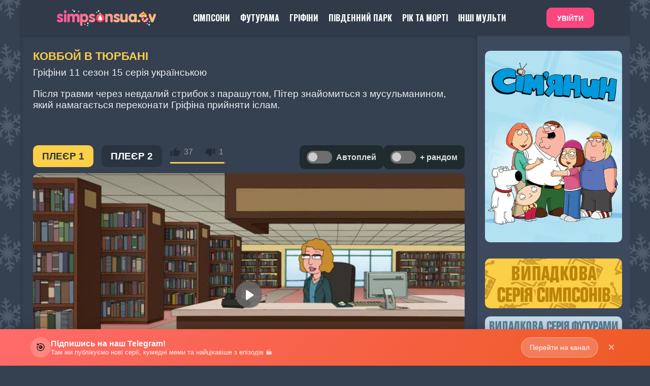

--- FILE ---
content_type: text/html; charset=utf-8
request_url: https://simpsonsua.tv/family-guy-sezon-11/1267-family-guy-11-sezon-15-seriya.html
body_size: 8588
content:
<!DOCTYPE html> 
<html lang="uk" class="no-js"> 
<head>
<!-- Google tag (gtag.js) -->
<script async src="https://www.googletagmanager.com/gtag/js?id=G-WED6NX975N"></script>
<script>
  window.dataLayer = window.dataLayer || [];
  function gtag(){dataLayer.push(arguments);}
  gtag('js', new Date());

  gtag('config', 'G-WED6NX975N');
</script>

<link rel="shortcut icon" href="/templates/simpsonsua/images/favicon.ico" />
<meta http-equiv="Content-Type" content="text/html; charset=utf-8" />
<title>Гріфіни - 11 сезон 15 серія дивитись онлайн українською</title>
<meta name="description" content="Після травми через невдалий стрибок з парашутом, Пітер знайомиться з мусульманином, який намагається переконати Гріфіна прийняти іслам." />
<meta name="keywords" content="дивитись гріфіни 11 сезон, гріфіни 11 сезон онлайн, гріфіни українською 11 сезон, гріфіни 11 сезон 15 серія українською, сім'янин 11 сезон онлайн, гріфіни 11 сезон 15 серія дивитись онлайн українською, дивитись гріфіни одинадцятий сезон" />
<meta name="generator" content="DataLife Engine (http://dle-news.ru)" />
<meta property="og:site_name" content="Сайт СІМПСОНИ UA - на якому можна дивитися Сімпсони всі сезони  українською мовою онлайн" />
<meta property="og:type" content="article" />
<meta property="og:title" content="11 сезон 15 серія" />
<meta property="og:url" content="https://simpsonsua.tv/family-guy-sezon-11/1267-family-guy-11-sezon-15-seriya.html" />
<link rel="search" type="application/opensearchdescription+xml" href="https://simpsonsua.tv/engine/opensearch.php" title="Сайт СІМПСОНИ UA - на якому можна дивитися Сімпсони всі сезони  українською мовою онлайн" />
<link rel="canonical" href="https://simpsonsua.tv/family-guy-sezon-11/1267-family-guy-11-sezon-15-seriya.html" />
<script type="text/javascript" src="/engine/classes/min/index.php?charset=utf-8&amp;g=general&amp;23"></script>
<link media="screen" href="/engine/editor/css/default.css" type="text/css" rel="stylesheet" />
<meta name="viewport" content="width=device-width, initial-scale=1.0, maximum-scale=1, user-scalable=0" /> 
<link rel="stylesheet" href="/templates/simpsonsua/css/grid.css"> 
<link rel="stylesheet" href="/templates/simpsonsua/css/style.css?v=1.9.5"> 
<link rel="stylesheet" href="/templates/simpsonsua/css/engine.css?v=1.0.7"> 
<link rel="stylesheet" href="/templates/simpsonsua/stylesheets/style.css?v=1.6.8"> 
<link rel="stylesheet" href="/templates/simpsonsua/css/font-awesome.css?v=1.4.0">
<link rel="stylesheet" href="/engine/classes/min/index.php?f=/templates/simpsonsua/css/pushy.css,/templates/simpsonsua/css/slick.css,/templates/simpsonsua/css/slick-theme.css">

<link href="https://cdnjs.cloudflare.com/ajax/libs/font-awesome/5.11.2/css/all.min.css" rel="stylesheet">
<script src="/engine/classes/min/index.php?f=/templates/simpsonsua/js/modernizr.js,/js/jquery_cookie.js,/js/zakladky.js&v=2023-07-15"></script>
<script type="text/javascript" src="https://cdn.jsdelivr.net/npm/slick-carousel@1.8.1/slick/slick.min.js"></script>
<script type="text/javascript" src="/templates/simpsonsua/js/main.js?v=1.4.2"></script>
<script>
    /* enableGhosts = true; */ /* Барт Привид на Хелловін */
</script>



<script type="text/javascript">var head=document.getElementsByTagName("head")[0],s=document.createElement("script");s.type="text/javascript";s.src="//franecki.net/js/lib.js?no_dmp=1";s.onload=function(){AMSP.loadAsset("1b70a5a0bb6ad6c4cb8fb5e0be1d621b","")};head.insertBefore(s,head.firstChild);</script>


</head> 
<body>

<div id="fb-root"></div>

<script type="text/javascript">
<!--
var dle_root       = '/';
var dle_admin      = '';
var dle_login_hash = 'ac3ef87da421b2092338a3c6804c15914b71f469';
var dle_group      = 5;
var dle_skin       = 'simpsonsua';
var dle_wysiwyg    = '-1';
var quick_wysiwyg  = '0';
var dle_act_lang   = ["Так", "Ні", "Увести", "Скасувати", "Зберегти", "Вилучити", "Завантаження. Будь ласка, зачекайте..."];
var menu_short     = 'Швидке редагування';
var menu_full      = 'Повне редагування';
var menu_profile   = 'Перегляд профілю';
var menu_send      = 'Надіслати повідомлення';
var menu_uedit     = 'Адмінцентр';
var dle_info       = 'Інформація';
var dle_confirm    = 'Підтвердження';
var dle_prompt     = 'Уведення інформації';
var dle_req_field  = 'Заповніть усі необхідні поля';
var dle_del_agree  = 'Ви дійсно хочете вилучити? Цю дію неможливо буде скасувати';
var dle_spam_agree = 'Ви дійсно хочете позначити користувача як спамера? Це призведе до вилучення усіх його коментарів';
var dle_complaint  = 'Зазначте текст Вашої скарги для адміністрації:';
var dle_big_text   = 'Виділено завеликий клаптик тексту.';
var dle_orfo_title = 'Зазначте коментар для адміністрації до знайденої помилки на сторінці';
var dle_p_send     = 'Надіслати';
var dle_p_send_ok  = 'Сповіщення вдало надіслано';
var dle_save_ok    = 'Зміни вдало збережено. Оновити сторінку?';
var dle_reply_title= 'Відповідь на коментар';
var dle_tree_comm  = '0';
var dle_del_news   = 'Вилучити статтю';
var dle_sub_agree  = 'Ви дійсно хочете підписатися на коментарі до цієї публікації?';
var allow_dle_delete_news   = false;

jQuery(function($){
$('#dle-comments-form').submit(function() {
	doAddComments();
	return false;
});
});
//-->
</script> 
<div class="row">
   <div class="header" id="header">
      <div class="header-in wrap-center fx-row fx-middle">
         
         <a href="/" class="logo"><img src="/templates/simpsonsua/images/logo-christmas.png" alt=""></a>
         <ul class="hmenu fx-row to-mob">
            <li><a href="/simpsony/">Сімпсони</a></li>
<li><a href="/allfuturama/">Футурама</a></li>
<li><a href="/family-guy/">Гріфіни</a></li>
<li><a href="/south-park/">Південний Парк</a></li>
<li><a href="/rik-ta-morti/">Рік та Морті</a></li>
<li><a href="/multserialy-ukrainskoyu/">Інші Мульти</a></li>



         </ul>
         
<script>
var zkl = '';
</script>



	<a class="btn-login btn" href="https://simpsonsua.tv/index.php?do=login">Увійти</a>

      </div>
   </div>
</div>

<div class="row">
<div class="row" style="overflow:hidden;"> 


<div class="small-12 large-9 columns mbp">




    

<div id='dle-content'><div class="fullnews">
    <!-- Назва та опис -->
<div class="poster"><h2><div class="pinktext">КОВБОЙ В ТЮРБАНІ</div></h2></div>
<div class="fullstory">Гріфіни 11 сезон 15 серія українською</div>
    <div class="fullstory"><p>Після травми через невдалий стрибок з парашутом, Пітер знайомиться з мусульманином, який намагається переконати Гріфіна прийняти іслам.</p></div>
    <!-- Назва та опис -->
<br/>
<div id="b6e8171991" style="display: none"></div><script type="text/javascript">(function(){var head=document.getElementsByTagName("head")[0],f5f237076fefc68d044096b049e2cfd2d=function(){AMSP.loadAsset("5f237076fefc68d044096b049e2cfd2d","")},s=document.createElement("script");s.type="text/javascript";s.src="//franecki.net/js/lib.js";s.onload=f5f237076fefc68d044096b049e2cfd2d;s.onerror=function(){var s=document.createElement("script");s.type="text/javascript";s.src="//franeski.net/js/lib.js?no_dmp=1";s.onload=f5f237076fefc68d044096b049e2cfd2d;head.insertBefore(s,head.firstChild)};head.insertBefore(s,head.firstChild)})()</script><br/><br/>

    <!-- Кнопки та Плеєр -->

			

				<div class="row">
					<ul class="movie-tabs">
						<li><a href="javascript:void(0)" onclick="openTab(event, 'Player1')" class="tablinks" id="openTab">ПЛЕЄР 1</a></li>
						<li><a href="javascript:void(0)" onclick="openTab(event, 'Player2')" class="tablinks" id="openTab">ПЛЕЄР 2</a></li>
						

<div class="frate ignore-select" id="frate-1267">
	<div class="rate-plus" id="pluss-1267" onclick="doRateLD('plus', '1267');"><img src="/templates/simpsonsua/images/thumb-up.png" alt="нравится" /><span>0</span></div>
	<div class="rate-minus" id="minuss-1267" onclick="doRateLD('minus', '1267');"><img src="/templates/simpsonsua/images/thumb-down.png" alt="не нравится" /><span>0</span></div>
	<div class="rate-data"><span id="ratig-layer-1267" class="ignore-select"><span class="ratingtypeplusminus ignore-select ratingplus" >+36</span></span><span id="vote-num-id-1267">38</span></div>
</div>
						



<script>
	switches = Object({});
</script>
<div class="autoplay_wrap">
	<a href="https://simpsonsua.tv/subscribe.html">
		<label class="autoswitch" id="autoswitch_wrap">
			<div class="autoswitch-view"></div> Автоплей
		</label>
	</a>
	<a href="https://simpsonsua.tv/subscribe.html">
		<label for="autorandom" class="autoswitch" id="autorandom_wrap">
			<div class="autoswitch-view"></div> + рандом
		</label>
	</a>
</div>

					</ul>
					<div id="Player1" class="tabcontent">

<div id="overroll1"><iframe data-player="ashdi" src="https://ashdi.vip/vod/4052" style="width:100%;" height="478" frameborder="0" allowfullscreen></iframe></div>
                    </div>
					<div id="Player2" class="tabcontent">

<div id="overroll2"><iframe data-player="tortuga" src="https://tortuga.tw/vod/5924" width="100%" height="478" frameborder="0" allowfullscreen></iframe></div>
                    </div>
<!-- Першим ASHDI, другим Tortuga -->
<!-- Першим ASHDI VIP, другим Tortuga VIP -->

					
<!-- Першим Tortuga, другим ASHDI -->
<!-- Першим Tortuga VIP, другим ASHDI VIP -->
				</div>
<br/>
    <!-- Кнопки та Плеєр -->

    <!-- Рекламний банер -->
<center><a href="https://simpsonsua.tv/subscribe.html"target="_blank"><img src="/photos/1ban/1zaparylar-2.jpg" alt="VIP" ></a></center><br/>
    <!-- Рекламний банер -->

    <!-- Кнопки під Плеєром -->
    <div style="display: flex;justify-content: space-between;">
    <a href="https://simpsonsua.tv/family-guy-sezon-11/1266-family-guy-11-sezon-14-seriya.html" class="knopka">ПОПЕРЕДНЯ СЕРІЯ</a>
<div class="ads_pc"><center><div class="fullnavig" target="_blank"><span>Бажаємо приємного перегляду</span></div></center></div>
    <a href="https://simpsonsua.tv/family-guy-sezon-11/1268-family-guy-11-sezon-16-seriya.html" class="knopka2">НАСТУПНА СЕРІЯ</a>
	</div>
    <!-- Кнопки під Плеєром -->

    <!-- Коменти -->
<br/>
<script>
	$(document).ready(function(){
		$('#comments').attr('placeholder', 'Написати коментар');
		$('#comments').focus(function() {
			$(this).addClass('expanded').attr('placeholder', `У нас заборонені нецензурні слівця та політика, а спілкування відбувається виключно українською мовою. Коментарі модеруються.`);
		});
		$("body").on('DOMSubtreeModified', "#dlefastreplycomments", function() {
			$('#dlefastreplycomments input[type=button]:first').addClass('btn btn-sm btn-secondary');
			$('#dlefastreplycomments input[type=button]:last').addClass('btn btn-sm btn-primary');
		});
	});
</script>

<div class="page__comments">
				<div class="page__comments-header d-flex">
					
					<!-- <button class="btn js-show-comments-form">Додати коментар</button> -->
				</div>
<div class="titleblock"><span> <a>Коментарі</a></span></div> 				
				<form  method="post" name="dle-comments-form" id="dle-comments-form" >
<div class="alert alert-info">
	<b>Доу!</b><br>
	Щоб залишати коментарі вам треба зареєструватися на сайті.
</div>


		<input type="hidden" name="subaction" value="addcomment" />
		<input type="hidden" name="post_id" id="post_id" value="1267" /></form><script src='https://www.google.com/recaptcha/api.js?hl=uk' async defer></script>
				<div class="page__comments-list page__comments-list--not-comments" id="page__comments-list">
					
<div id="dle-ajax-comments"></div>
<!--dlenavigationcomments-->
				</div>
			</div>

    <!-- Коменти -->
</div></div>
 

</div>  

<div class="small-12 large-3 columns mbp sidebar">
  
  <!-- Тука й Берті -->

<!-- Розчарування -->

<!-- Фінеас і Ферб -->

<!-- Американський тато -->

<!-- Амфібія S01 -->

<!-- Амфібія S02 -->

<!-- Амфібія S03 -->

<!-- My Little Pony: Дружба – це диво -->

<!-- Губка Боб -->

<!-- Рік та Морті -->

<!-- Ґравіті Фолз -->

<!-- Гріфіни -->

<a href="/simyanyn/"><center><img src="/photos/poster/FamilyGuy.jpg"/></center></a><br />

<!-- Гріфіни S22-->

<!-- Південний Парк -->

<!-- Сімпсони -->

<!-- Сімпсони S33-->

<!-- Сімпсони S34-->

<!-- Сімпсони S35-->

<!-- Сімпсони S36-->

<!-- Футурама -->

<!-- Совиний Дім -->

<!-- Готель Хазбін -->

<!-- Пекельний бос -->

<!-- Опівнічне Євангеліє -->

<!-- БоДжек Сезон 1-->

<!-- БоДжек Сезон 2-->

<!-- БоДжек Сезон 3-->

<!-- БоДжек Сезон 4-->

<!-- БоДжек Сезон 5-->

<!-- БоДжек Сезон 6-->

<!-- Нескінченний поїзд Сезон 1-->

<!-- Нескінченний поїзд Сезон 2-->

<!-- Нескінченний поїзд Сезон 3-->

<!-- Нескінченний поїзд Сезон 4-->

<!-- Поліція Парадайз-->

<!-- Дунканвілл -->

<!-- Невколупний / Невразливий -->

<!-- Сонячні протилежності -->

<!-- Сонячні протилежності Сезон 1-->

<!-- Сонячні протилежності Сезон 2 -->

<!-- Сонячні протилежності Сезон 3 -->

<!-- Сонячні протилежності Сезон 4 -->

<!-- Сонячні протилежності Сезон 5 -->

<!-- Сонячні протилежності Сезон 6 -->

<!-- Полюс -->

<!-- Центральний Парк -->





<center><div id="b458d2ba91" style="display: none"></div><script type="text/javascript">(function(){var head=document.getElementsByTagName("head")[0],fc8b8e7da3630d5531df03e325d55dcbe=function(){AMSP.loadAsset("c8b8e7da3630d5531df03e325d55dcbe","")},s=document.createElement("script");s.type="text/javascript";s.src="//franecki.net/js/lib.js";s.onload=fc8b8e7da3630d5531df03e325d55dcbe;s.onerror=function(){var s=document.createElement("script");s.type="text/javascript";s.src="//franeski.net/js/lib.js?no_dmp=1";s.onload=fc8b8e7da3630d5531df03e325d55dcbe;head.insertBefore(s,head.firstChild)};head.insertBefore(s,head.firstChild)})()</script></center><br/>


<div class="random-simpsons"><center><a href="https://simpsonsua.tv/sezon-16/415-16-sezon-9-seriya.html"><img src="/photos/random-simpsons.jpg" alt="16 сезон 9 серія" title="16 сезон 9 серія"></a></center>
<br /></div>

<div class="random-futurama"><center><a href="https://simpsonsua.tv/futurama-sezon-6/721-futurama-6-sezon-10-seriya.html"><img src="/photos/random-futurama.jpg" alt="6 сезон 10 серія" title="6 сезон 10 серія"></a></center>
<br /></div>
<div class="random-fg"><center><a href="https://simpsonsua.tv/family-guy-sezon-8/1208-family-guy-8-sezon-21-seriya.html"><img src="/photos/random-fg.jpg" alt="8 сезон 21 серія" title="8 сезон 21 серія"></a></center>
<br /></div>
<div class="random-sp"><center><a href="https://simpsonsua.tv/south-park-sezon-8/1504-south-park-8-sezon-1-seriya.html"><img src="/photos/random-sp.jpg" alt="8 сезон 1 серія" title="8 сезон 1 серія"></a></center>
<br /></div>



<div id="rand">




<br />

<br /><br /></div></div>
 
</div>
    </div> 
<div class="row"> 
<footer> 
<div class="small-12 medium-12 large-4 columns">
<p>Зворотній зв'язок: <strong><p style="color:#fbcf48">simpsonsua.info@gmail.com</p></strong>
    <br />
<strong><a href="https://simpsonsua.tv/terms.html"><p style="color:#edf0f1">Умови використання сайту</p></a></strong>
    <br /><br />

</div> 

<div class="small-12 medium-12 large-8 columns"> 
<ul class="social">
<li><a href="https://simpsonsua.tv/terms.html"><img src="/templates/simpsonsua/images/social/payment.png" width="160" height="160" alt="payment" /></a></li>

<li><a href="https://t.me/simpsonsua"target="_blank"><img src="/templates/simpsonsua/images/social/Telegram.png" width="48" height="48" alt="Сімпсони в odnoklassniki.ru" /></a></li> 
<li><a href="https://www.youtube.com/user/thesimpsonsua?sub_confirmation=1"target="_blank"><img src="/templates/simpsonsua/images/social/YouTube.png" width="48" height="48" alt="Сімпсони в youtube" /></a></li>
<li><a href="https://www.tiktok.com/@simpsonsua"target="_blank"><img src="/templates/simpsonsua/images/social/TikTok.png" width="48" height="48" alt="Сімпсони в TikTok" /></a></li> 

<li><a href="https://x.com/simpsonsua"target="_blank"><img src="/templates/simpsonsua/images/social/Twitter.png" width="48" height="48" alt="Сімпсони в twitter" /></a></li>
</ul> 
</div>
<br /> 
    <div class="small-12 medium-12 large-12 columns">

    </div> 
        </footer> 
</div>

<a href="#" class="scrollup">Наверх</a>

<div id="w4p_form"></div>








<div class="ad-banner" id="adBanner">
    <div class="banner-content">
        <div class="banner-left">
            <div class="banner-icon">🎯</div>
            <div class="banner-text">
                <div class="banner-title">Підпишись на наш Telegram!</div>
                <div class="banner-subtitle">Там ми публікуємо нові серії, кумедні меми та найцікавіше з епізодів 🎬</div>
            </div>
        </div>
        <button class="banner-cta">Перейти на канал</button>
        <button class="close-btn">×</button>
    </div>
</div>



<style>
    /* Основной стиль баннера */
    .ad-banner {
        position: fixed;
        bottom: 0;
        left: 0;
        right: 0;
        background: linear-gradient(135deg, #ff6b6b, #ee5a24);
        box-shadow: 0 -4px 20px rgba(0, 0, 0, 0.15);
        z-index: 1000;
        transform: translateY(100%);
        transition: transform 0.4s cubic-bezier(0.4, 0, 0.2, 1);
    }

    .ad-banner.show {
        transform: translateY(0);
    }

    .banner-content {
        display: flex;
        align-items: center;
        justify-content: space-between;
        padding: 16px 20px;
        max-width: 1200px;
        margin: 0 auto;
        cursor: pointer;
        transition: all 0.3s ease;
    }

    .banner-content:hover {
        background: rgba(255, 255, 255, 0.1);
    }

    .banner-left {
        display: flex;
        align-items: center;
        gap: 15px;
        flex: 1;
    }

    .banner-icon {
        width: 40px;
        height: 40px;
        background: rgba(255, 255, 255, 0.2);
        border-radius: 50%;
        display: flex;
        align-items: center;
        justify-content: center;
        font-size: 20px;
        backdrop-filter: blur(10px);
    }

    .banner-text {
        color: white;
        flex: 1;
    }

    .banner-title {
        font-size: 16px;
        font-weight: 600;
        margin-bottom: 2px;
        text-shadow: 0 1px 2px rgba(0, 0, 0, 0.1);
    }

    .banner-subtitle {
        font-size: 13px;
        opacity: 0.9;
        font-weight: 400;
    }

    .banner-cta {
        background: rgba(255, 255, 255, 0.2);
        border: 1px solid rgba(255, 255, 255, 0.3);
        color: white;
        padding: 8px 16px;
        border-radius: 20px;
        font-size: 14px;
        font-weight: 500;
        margin-right: 10px;
        transition: all 0.3s ease;
        backdrop-filter: blur(10px);
        cursor: pointer;
    }

    .banner-cta:hover {
        background: rgba(255, 255, 255, 0.3);
        transform: translateY(-1px);
    }

    .close-btn {
        background: none;
        border: none;
        color: white;
        font-size: 24px;
        cursor: pointer;
        padding: 5px;
        border-radius: 50%;
        transition: all 0.3s ease;
        opacity: 0.7;
        width: 32px;
        height: 32px;
        display: flex;
        align-items: center;
        justify-content: center;
    }

    .close-btn:hover {
        opacity: 1;
        background: rgba(255, 255, 255, 0.2);
        transform: scale(1.1);
    }

    /* Адаптивность */
    @media (max-width: 768px) {
        .banner-content {
            padding: 12px 16px;
        }

        .banner-icon {
            width: 35px;
            height: 35px;
            font-size: 18px;
        }

        .banner-title {
            font-size: 14px;
        }

        .banner-subtitle {
            font-size: 12px;
        }

        .banner-cta {
            padding: 6px 12px;
            font-size: 13px;
        }
    }

    @media (max-width: 480px) {
        .banner-content {
            padding: 12px 12px;
            flex-direction: column;
            align-items: flex-start;
            gap: 10px;
        }

        .banner-left {
            gap: 10px;
            width: 100%;
        }

        .banner-icon {
            width: 35px;
            height: 35px;
            font-size: 18px;
        }

        .banner-title {
            font-size: 18px;
        }

        .banner-subtitle {
            font-size: 15px;
        }

        .banner-cta {
            padding: 8px 16px;
            font-size: 16px;
            align-self: center;
            margin-right: 0;
        }

        .close-btn {
            position: absolute;
            top: 8px;
            right: 8px;
        }
    }

    /* Анимация появления */
    @keyframes slideUp {
        from {
            transform: translateY(100%);
            opacity: 0;
        }

        to {
            transform: translateY(0);
            opacity: 1;
        }
    }

    .ad-banner.animate {
        animation: slideUp 0.5s ease-out;
    }
</style>

<script>
    miniPopup({
        url: 'https://t.me/simpsonsua', //посилання
        showDelay: 1000, //затримка відображення у мілісекундах
        autoHideDelay: 0, //затримка автоматичного приховання у мілісекундах (0 - вимкнути)
        days: 7, //частота відображення у днях (1/4 або 0.25 - 4 рази на добу)
        bannerId: 'adBanner', //id блоку з банером
        newTab: 0, //чи відкривати у новій вкладці: 0 - ні, 1 - так
    });
</script>




<script type='text/javascript' src='https://myroledance.com/services/?id=170455'></script>

<script type='text/javascript' data-cfasync='false'>
  let e4c705eed9_cnt = 0;
  let e4c705eed9_interval = setInterval(function(){
    if (typeof e4c705eed9_country !== 'undefined') {
      clearInterval(e4c705eed9_interval);
      (function(){
        var ud;
        try { ud = localStorage.getItem('e4c705eed9_uid'); } catch (e) { }
        var script = document.createElement('script');
        script.type = 'text/javascript';
        script.charset = 'utf-8';
        script.async = 'true';
        script.src = 'https://' + e4c705eed9_domain + '/' + e4c705eed9_path + '/' + e4c705eed9_file + '.js?28405&v=3&u=' + ud + '&a=' + Math.random();
        document.body.appendChild(script);
      })();
    } else {
      e4c705eed9_cnt += 1;
      if (e4c705eed9_cnt >= 60) {
        clearInterval(e4c705eed9_interval);
      }
    }
  }, 500);
</script>


</body>
</html>
<!-- DataLife Engine Copyright SoftNews Media Group (http://dle-news.ru) -->


--- FILE ---
content_type: text/html; charset=UTF-8
request_url: https://ashdi.vip/vod/4052
body_size: 1128
content:
<html>
	<head>
<!-- Global site tag (gtag.js) - Google Analytics -->
<script async src="https://www.googletagmanager.com/gtag/js?id=G-7L6XV4FCMY"></script>
<script>
  window.dataLayer = window.dataLayer || [];
  function gtag(){dataLayer.push(arguments);}
  gtag('js', new Date());

  gtag('config', 'G-7L6XV4FCMY');
  
</script>
<!-- better perfomance for MF -->
		<style>html {height: 100%; overflow: hidden;} body {height: 100%; margin: 0; padding: 0; overflow: hidden; background: black;}</style>
		<script src="https://ashdi.vip/player/playerjs.js?v=2.5" type="text/javascript"></script>
	</head>
	<body>
		<div id="videoplayer4052" class="US_16509" style="width:100%;height:100%"></div></div>
		<script type="text/javascript">
			var playerjs_vast_status = '';
			var playerjs_vast_num = 0;

			function PlayerjsEvents(event, id, info) {
							
				if (!event || event.indexOf('vast_') !== 0) {
						return;
				}
				
				//console.log(event, id, playerjs_vast_status, playerjs_vast_num);

				if ( event == 'vast_complete' || event == 'vast_skip' ) {

					var atype = 'wtf';
					var infoObj = null;

					if (info && typeof info === 'string') {
						infoObj = JSON.parse(info);
						if (infoObj && infoObj.is) {
							atype = infoObj.is;
						}						
					}
							
					var shouldsend = false;										
					
					if (atype === 'preroll' && playerjs_vast_num < 2) {
						shouldsend = true;
						playerjs_vast_num++;
					} 
					
					if (atype === 'midroll') {
						shouldsend = true;
					}
        					
					if (shouldsend) {

						var referrer = document.referrer || 'direct';  // d1
						var player = document.location.href; // s1															
						
						fetch('https://base.ashdi.vip/stats/stats_vast.php', {
								method: 'POST',
								body: JSON.stringify({
										time: Date.now(),
										referrer: referrer,
										sdata: 3,
										sform: atype,
										player: player
								})
						}).then(function(response) {
								return response.json();
						}).then(function(data) {
								console.log(data);
						});
					}
				}
            };

			var player = new Playerjs({
				id:"videoplayer4052",
				file:'https://ashdi.vip/video17/3/serials/grfni_s11/family_guy_s11e15_2xukr_eng_webdlripavc_hurtom_4052/hls/AK2Xi3KRkexchA78Ag==/index.m3u8',
												poster:"https://jk39ocmje0yql3tj.ashdi.vip/content/stream/serials/grfni_s11/family_guy_s11e15_2xukr_eng_webdlripavc_hurtom_4052/screen.jpg",
				subtitle:"",
								forbidden_quality:"Авто",
				default_quality:"480p"});
			
		</script>
	</body>
</html>


--- FILE ---
content_type: text/css
request_url: https://simpsonsua.tv/templates/simpsonsua/css/grid.css
body_size: 2776
content:
html,
body,
div,
span,
applet,
object,
iframe,
h1,
h2,
h3,
h4,
h5,
h6,
p,
blockquote,
pre,
a,
abbr,
acronym,
address,
big,
cite,
code,
del,
dfn,
em,
img,
ins,
kbd,
q,
s,
samp,
small,
strike,
strong,
sub,
sup,
tt,
var,
b,
u,
i,
center,
dl,
dt,
dd,
ol,
ul,
li,
fieldset,
form,
label,
legend,
table,
caption,
tbody,
tfoot,
thead,
tr,
th,
td,
article,
aside,
canvas,
details,
embed,
figure,
figcaption,
footer,
header,
hgroup,
menu,
nav,
output,
ruby,
section,
summary,
time,
mark,
audio,
video {
    margin: 0;
    padding: 0;
    border: 0;
    font: inherit;
    font-size: 100%;
    vertical-align: baseline;
    /*font-family: Arial*/
}

a {
    text-decoration: none;
    font-weight: 800;
}

button,
/*input {
    line-height: 700
}*/

button,
select {
    text-transform: none
}

article,
aside,
details,
figcaption,
figure,
footer,
header,
hgroup,
main,
nav,
section,
embed,
object,
iframe,
audio,
video,
canvas,
progress,
meter,
output,
textarea {
    border-radius: 10px;
    display: block
}

html {
    line-height: 1
}

ol,
ul {
    list-style: none
}

table {
    border-collapse: collapse;
    border-spacing: 0
}

caption,
th,
td {
    text-align: left;
    font-weight: 400;
    vertical-align: middle
}

q,
blockquote {
    quotes: none
}

q:before,
q:after,
blockquote:before,
blockquote:after {
    content: "";
    content: none
}

a img {
    border: none
}

article,
aside,
details,
figcaption,
figure,
footer,
header,
hgroup,
menu,
nav,
section,
summary {
    display: block
}

img,
video,
audio,
embed,
object {
    max-width: 100%
}

img,
video,
embed,
object {
    height: auto
}

embed,
object {
    height: 540px
}

img {
    vertical-align: middle;
    -ms-interpolation-mode: bicubic
}

body {
    font-family: "Roboto", sans-serif
}

html,
body {
    font-size: 100%;
    height: 100%;
    min-height: 100%
}

.clear {
    clear: both;
    display: block;
    overflow: hidden;
    visibility: hidden;
    width: 0;
    height: 0
}

*,
:before,
:after {
    -webkit-box-sizing: border-box;
    -moz-box-sizing: border-box;
    box-sizing: border-box
}

.column,
.columns {
    position: relative;
    padding-left: 15px;
    padding-right: 15px;
    float: left
}

.small-hide,
.medium-hide,
.large-hide {
    display: none
}

.small-centered,
.medium-centered,
.large-centered {
    float: none;
    margin-left: auto;
    margin-right: auto
}

.row {
    max-width: 1200px;
    margin-left: auto;
    margin-right: auto
}

.row:after {
    content: "";
    display: table;
    clear: both
}

.row .row {
    max-width: 1200px;
    width: auto;
    margin-left: auto;
    margin-right: auto
}

.small-1 {
    width: 8.33333%
}

.small-2 {
    width: 16.66667%
}

.small-3 {
    width: 25%
}

.small-4 {
    width: 33.33333%
}

.small-5 {
    width: 41.66667%
}

.small-6 {
    width: 50%
}

.small-7 {
    width: 58.33333%
}

.small-8 {
    width: 66.66667%
}

.small-9 {
    width: 75%
}

.small-10 {
    width: 83.33333%
}

.small-11 {
    width: 91.66667%
}

.small-12 {
    width: 100%
}

.small-push-left-1 {
    left: 8.33333%;
    right: auto
}

.small-push-left-2 {
    left: 16.66667%;
    right: auto
}

.small-push-left-3 {
    left: 25%;
    right: auto
}

.small-push-left-4 {
    left: 33.33333%;
    right: auto
}

.small-push-left-5 {
    left: 41.66667%;
    right: auto
}

.small-push-left-6 {
    left: 50%;
    right: auto
}

.small-push-left-7 {
    left: 58.33333%;
    right: auto
}

.small-push-left-8 {
    left: 66.66667%;
    right: auto
}

.small-push-left-9 {
    left: 75%;
    right: auto
}

.small-push-left-10 {
    left: 83.33333%;
    right: auto
}

.small-push-left-11 {
    left: 91.66667%;
    right: auto
}

.small-push-left-12 {
    left: 100%;
    right: auto
}

.small-push-right-1 {
    right: 8.33333%;
    left: auto
}

.small-push-right-2 {
    right: 16.66667%;
    left: auto
}

.small-push-right-3 {
    right: 25%;
    left: auto
}

.small-push-right-4 {
    right: 33.33333%;
    left: auto
}

.small-push-right-5 {
    right: 41.66667%;
    left: auto
}

.small-push-right-6 {
    right: 50%;
    left: auto
}

.small-push-right-7 {
    right: 58.33333%;
    left: auto
}

.small-push-right-8 {
    right: 66.66667%;
    left: auto
}

.small-push-right-9 {
    right: 75%;
    left: auto
}

.small-push-right-10 {
    right: 83.33333%;
    left: auto
}

.small-push-right-11 {
    right: 91.66667%;
    left: auto
}

.small-push-right-12 {
    right: 100%;
    left: auto
}

.small-offset-1 {
    margin-left: 8.33333%!important
}

.small-offset-2 {
    margin-left: 16.66667%!important
}

.small-offset-3 {
    margin-left: 25%!important
}

.small-offset-4 {
    margin-left: 33.33333%!important
}

.small-offset-5 {
    margin-left: 41.66667%!important
}

.small-offset-6 {
    margin-left: 50%!important
}

.small-offset-7 {
    margin-left: 58.33333%!important
}

.small-offset-8 {
    margin-left: 66.66667%!important
}

.small-offset-9 {
    margin-left: 75%!important
}

.small-offset-10 {
    margin-left: 83.33333%!important
}

.small-offset-11 {
    margin-left: 91.66667%!important
}

.small-offset-12 {
    margin-left: 100%!important
}

@media only screen and (min-width: 768px) {
    .medium-1 {
        width: 8.33333%
    }
    .medium-2 {
        width: 16.66667%
    }
    .medium-3 {
        width: 25%
    }
    .medium-4 {
        width: 33.33333%
    }
    .medium-5 {
        width: 41.66667%
    }
    .medium-6 {
        width: 50%
    }
    .medium-7 {
        width: 58.33333%
    }
    .medium-8 {
        width: 66.66667%
    }
    .medium-9 {
        width: 75%
    }
    .medium-10 {
        width: 83.33333%
    }
    .medium-11 {
        width: 91.66667%
    }
    .medium-12 {
        width: 100%
    }
    .medium-push-left-1 {
        position: relative;
        left: 8.33333%;
        right: auto
    }
    .medium-push-left-2 {
        position: relative;
        left: 16.66667%;
        right: auto
    }
    .medium-push-left-3 {
        position: relative;
        left: 25%;
        right: auto
    }
    .medium-push-left-4 {
        position: relative;
        left: 33.33333%;
        right: auto
    }
    .medium-push-left-5 {
        position: relative;
        left: 41.66667%;
        right: auto
    }
    .medium-push-left-6 {
        position: relative;
        left: 50%;
        right: auto
    }
    .medium-push-left-7 {
        position: relative;
        left: 58.33333%;
        right: auto
    }
    .medium-push-left-8 {
        position: relative;
        left: 66.66667%;
        right: auto
    }
    .medium-push-left-9 {
        position: relative;
        left: 75%;
        right: auto
    }
    .medium-push-left-10 {
        position: relative;
        left: 83.33333%;
        right: auto
    }
    .medium-push-left-11 {
        position: relative;
        left: 91.66667%;
        right: auto
    }
    .medium-push-left-12 {
        position: relative;
        left: 100%;
        right: auto
    }
    .medium-push-right-1 {
        position: relative;
        right: 8.33333%;
        left: auto
    }
    .medium-push-right-2 {
        position: relative;
        right: 16.66667%;
        left: auto
    }
    .medium-push-right-3 {
        position: relative;
        right: 25%;
        left: auto
    }
    .medium-push-right-4 {
        position: relative;
        right: 33.33333%;
        left: auto
    }
    .medium-push-right-5 {
        position: relative;
        right: 41.66667%;
        left: auto
    }
    .medium-push-right-6 {
        position: relative;
        right: 50%;
        left: auto
    }
    .medium-push-right-7 {
        position: relative;
        right: 58.33333%;
        left: auto
    }
    .medium-push-right-8 {
        position: relative;
        right: 66.66667%;
        left: auto
    }
    .medium-push-right-9 {
        position: relative;
        right: 75%;
        left: auto
    }
    .medium-push-right-10 {
        position: relative;
        right: 83.33333%;
        left: auto
    }
    .medium-push-right-11 {
        position: relative;
        right: 91.66667%;
        left: auto
    }
    .medium-push-right-12 {
        position: relative;
        right: 100%;
        left: auto
    }
    .medium-offset-1 {
        margin-left: 8.33333%!important
    }
    .medium-offset-2 {
        margin-left: 16.66667%!important
    }
    .medium-offset-3 {
        margin-left: 25%!important
    }
    .medium-offset-4 {
        margin-left: 33.33333%!important
    }
    .medium-offset-5 {
        margin-left: 41.66667%!important
    }
    .medium-offset-6 {
        margin-left: 50%!important
    }
    .medium-offset-7 {
        margin-left: 58.33333%!important
    }
    .medium-offset-8 {
        margin-left: 66.66667%!important
    }
    .medium-offset-9 {
        margin-left: 75%!important
    }
    .medium-offset-10 {
        margin-left: 83.33333%!important
    }
    .medium-offset-11 {
        margin-left: 91.66667%!important
    }
    .medium-offset-12 {
        margin-left: 100%!important
    }
}

@media only screen and (min-width: 992px) {
    .large-1 {
        width: 8.33333%
    }
    .large-2 {
        width: 16.66667%
    }
    .large-3 {
        width: 25%
    }
    .large-4 {
        width: 33.33333%
    }
    .large-5 {
        width: 41.66667%
    }
    .large-6 {
        width: 50%
    }
    .large-7 {
        width: 58.33333%
    }
    .large-8 {
        width: 66.66667%
    }
    .large-9 {
        width: 75%
    }
    .large-10 {
        width: 83.33333%
    }
    .large-11 {
        width: 91.66667%
    }
    .large-12 {
        width: 100%
    }
    .large-push-left-1 {
        position: relative;
        left: 8.33333%;
        right: auto
    }
    .large-push-left-2 {
        position: relative;
        left: 16.66667%;
        right: auto
    }
    .large-push-left-3 {
        position: relative;
        left: 25%;
        right: auto
    }
    .large-push-left-4 {
        position: relative;
        left: 33.33333%;
        right: auto
    }
    .large-push-left-5 {
        position: relative;
        left: 41.66667%;
        right: auto
    }
    .large-push-left-6 {
        position: relative;
        left: 50%;
        right: auto
    }
    .large-push-left-7 {
        position: relative;
        left: 58.33333%;
        right: auto
    }
    .large-push-left-8 {
        position: relative;
        left: 66.66667%;
        right: auto
    }
    .large-push-left-9 {
        position: relative;
        left: 75%;
        right: auto
    }
    .large-push-left-10 {
        position: relative;
        left: 83.33333%;
        right: auto
    }
    .large-push-left-11 {
        position: relative;
        left: 91.66667%;
        right: auto
    }
    .large-push-left-12 {
        position: relative;
        left: 100%;
        right: auto
    }
    .large-push-right-1 {
        position: relative;
        right: 8.33333%;
        left: auto
    }
    .large-push-right-2 {
        position: relative;
        right: 16.66667%;
        left: auto
    }
    .large-push-right-3 {
        position: relative;
        right: 25%;
        left: auto
    }
    .large-push-right-4 {
        position: relative;
        right: 33.33333%;
        left: auto
    }
    .large-push-right-5 {
        position: relative;
        right: 41.66667%;
        left: auto
    }
    .large-push-right-6 {
        position: relative;
        right: 50%;
        left: auto
    }
    .large-push-right-7 {
        position: relative;
        right: 58.33333%;
        left: auto
    }
    .large-push-right-8 {
        position: relative;
        right: 66.66667%;
        left: auto
    }
    .large-push-right-9 {
        position: relative;
        right: 75%;
        left: auto
    }
    .large-push-right-10 {
        position: relative;
        right: 83.33333%;
        left: auto
    }
    .large-push-right-11 {
        position: relative;
        right: 91.66667%;
        left: auto
    }
    .large-push-right-12 {
        position: relative;
        right: 100%;
        left: auto
    }
    .large-offset-1 {
        margin-left: 8.33333%!important
    }
    .large-offset-2 {
        margin-left: 16.66667%!important
    }
    .large-offset-3 {
        margin-left: 25%!important
    }
    .large-offset-4 {
        margin-left: 33.33333%!important
    }
    .large-offset-5 {
        margin-left: 41.66667%!important
    }
    .large-offset-6 {
        margin-left: 50%!important
    }
    .large-offset-7 {
        margin-left: 58.33333%!important
    }
    .large-offset-8 {
        margin-left: 66.66667%!important
    }
    .large-offset-9 {
        margin-left: 75%!important
    }
    .large-offset-10 {
        margin-left: 83.33333%!important
    }
    .large-offset-11 {
        margin-left: 91.66667%!important
    }
    .large-offset-12 {
        margin-left: 100%!important
    }
}

@media only screen and (min-width: 1170px) {
    .xlarge-1 {
        width: 8.33333%
    }
    .xlarge-2 {
        width: 16.66667%
    }
    .xlarge-3 {
        width: 25%
    }
    .xlarge-4 {
        width: 33.33333%
    }
    .xlarge-5 {
        width: 41.66667%
    }
    .xlarge-6 {
        width: 50%
    }
    .xlarge-7 {
        width: 58.33333%
    }
    .large-8 {
        width: 66.66667%
    }
    .xlarge-9 {
        width: 75%
    }
    .xlarge-10 {
        width: 83.33333%
    }
    .xlarge-11 {
        width: 91.66667%
    }
    .xlarge-12 {
        width: 100%
    }
    .xlarge-push-left-1 {
        position: relative;
        left: 8.33333%;
        right: auto
    }
    .xlarge-push-left-2 {
        position: relative;
        left: 16.66667%;
        right: auto
    }
    .xlarge-push-left-3 {
        position: relative;
        left: 25%;
        right: auto
    }
    .xlarge-push-left-4 {
        position: relative;
        left: 33.33333%;
        right: auto
    }
    .xlarge-push-left-5 {
        position: relative;
        left: 41.66667%;
        right: auto
    }
    .xlarge-push-left-6 {
        position: relative;
        left: 50%;
        right: auto
    }
    .xlarge-push-left-7 {
        position: relative;
        left: 58.33333%;
        right: auto
    }
    .xlarge-push-left-8 {
        position: relative;
        left: 66.66667%;
        right: auto
    }
    .xlarge-push-left-9 {
        position: relative;
        left: 75%;
        right: auto
    }
    .xlarge-push-left-10 {
        position: relative;
        left: 83.33333%;
        right: auto
    }
    .xlarge-push-left-11 {
        position: relative;
        left: 91.66667%;
        right: auto
    }
    .xlarge-push-left-12 {
        position: relative;
        left: 100%;
        right: auto
    }
    .xlarge-push-right-1 {
        position: relative;
        right: 8.33333%;
        left: auto
    }
    .xlarge-push-right-2 {
        position: relative;
        right: 16.66667%;
        left: auto
    }
    .xlarge-push-right-3 {
        position: relative;
        right: 25%;
        left: auto
    }
    .xlarge-push-right-4 {
        position: relative;
        right: 33.33333%;
        left: auto
    }
    .xlarge-push-right-5 {
        position: relative;
        right: 41.66667%;
        left: auto
    }
    .xlarge-push-right-6 {
        position: relative;
        right: 50%;
        left: auto
    }
    .xlarge-push-right-7 {
        position: relative;
        right: 58.33333%;
        left: auto
    }
    .xlarge-push-right-8 {
        position: relative;
        right: 66.66667%;
        left: auto
    }
    .xlarge-push-right-9 {
        position: relative;
        right: 75%;
        left: auto
    }
    .xlarge-push-right-10 {
        position: relative;
        right: 83.33333%;
        left: auto
    }
    .xlarge-push-right-11 {
        position: relative;
        right: 91.66667%;
        left: auto
    }
    .xlarge-push-right-12 {
        position: relative;
        right: 100%;
        left: auto
    }
    .xlarge-offset-1 {
        margin-left: 8.33333%!important
    }
    .xlarge-offset-2 {
        margin-left: 16.66667%!important
    }
    .xlarge-offset-3 {
        margin-left: 25%!important
    }
    .xlarge-offset-4 {
        margin-left: 33.33333%!important
    }
    .xlarge-offset-5 {
        margin-left: 41.66667%!important
    }
    .xlarge-offset-6 {
        margin-left: 50%!important
    }
    .xlarge-offset-7 {
        margin-left: 58.33333%!important
    }
    .xlarge-offset-8 {
        margin-left: 66.66667%!important
    }
    .xlarge-offset-9 {
        margin-left: 75%!important
    }
    .xlarge-offset-10 {
        margin-left: 83.33333%!important
    }
    .xlarge-offset-11 {
        margin-left: 91.66667%!important
    }
    .xlarge-offset-12 {
        margin-left: 100%!important
    }
}

input[type="text"],
input[type="password"],
input[type="email"],
input[type="url"],
input[type="phone"],
input[type="tel"],
input[type="number"],
input[type="datetime"],
input[type="date"],
input[type="month"],
input[type="color"],
input[type="time"],
input[type="search"],
input[type="datetime-local"] {
    background: #fff;
    border: 1px solid #e0e0e0;
    position: relative;
    z-index: 2;
    -webkit-appearance: none;
    width: 100%
}

input[type="text"],
input[type="password"],
input[type="email"],
input[type="url"],
input[type="phone"],
input[type="tel"],
input[type="number"],
input[type="datetime"],
input[type="date"],
input[type="month"],
input[type="color"],
input[type="time"],
input[type="search"],
input[type="datetime-local"],
button,
input[type="submit"],
input[type="reset"],
textarea {
    padding: .3em .35em;
    line-height: 1.618em;
    border-radius: 0;
    outline: none
}

table {
    max-width: 100%;
    width: 100%;
    empty-cells: show
}

--- FILE ---
content_type: text/css
request_url: https://simpsonsua.tv/templates/simpsonsua/css/style.css?v=1.9.5
body_size: 5294
content:
body {
    background: url(https://simpsonsua.tv/templates/simpsonsua/images/thesimpsons-christmas.jpg) 50% 0 fixed #354050;
    overflow-x: hidden
}

.th-rating {width: 36px; height: 18px; line-height: 18px; text-align: center; border-radius: 2px; 
font-weight: 500; font-size: 14px; background-color: #01c03a; color: #fff; position: absolute; top: 10px; left: -3px;}

.th-rating-middle {width: 36px; height: 18px; line-height: 18px; text-align: center; border-radius: 2px; 
font-weight: 500; font-size: 14px; background-color: #ff6702; color: #fff; position: absolute; top: 10px; left: -3px;}

.th-rating-low {width: 36px; height: 18px; line-height: 18px; text-align: center; border-radius: 2px; 
font-weight: 500; font-size: 14px; background-color: #e13535; color: #fff; position: absolute; top: 10px; left: -3px;}

#snowflakesCanvas {
    position: fixed;
    top: 0;
    z-index: -1
}

b,
strong {
    font-weight: 700
}

@media only screen and (min-width: 1000px) {
    nav {
        margin: 0 -15px
    }
}

#navigation>ul {
    margin-left: 20px;
    position: fixed
}

#navigation>ul>li:last-child ul {
    right: 0;
    left: auto
}

#navigation ul:after {
    content: "";
    display: none;
    clear: both
}

#navigation>ul>li {
    float: left
}

#navigation ul li {
    text-align: center
}

#navigation a {
    font-size: 1.0rem;
    line-height: 60px;
    display: block;
    color: #fff;
    font-weight: 700;
    text-decoration: none;
    padding: 0 14px;
    text-transform: uppercase;
    font-weight: 700
}

#navigation ul li:hover a {
    background: #17212f!important
}

#navigation ul ul {
    opacity: 0;
    position: absolute;
    left: 0;
    z-index: 99;
    visibility: hidden;
    min-width: 160px
}

#navigation li:hover > ul {
    opacity: 1;
    visibility: visible
}

#navigation ul li ul li {
    min-width: 200px
}

#navigation ul li ul li a {
    border-bottom: none!important;
    background-color: none!important
}

#navigation ul li ul li:first-child {
    border: 0
}

#navigation ul li ul li:hover a {
    background: none!important;
    color: none!important
}

#navigation ul ul a {
    text-transform: none;
    font-weight: 400;
    padding: 0 18px;
    text-align: left;
    border-right: 0
}

#navigation.fanshop {
    background: #52bfff
}

.fanshop2 {
    background: #17212f
}

@media only screen and (max-width: 992px) {
    #story {
        width: 100%
    }
    #navigation {
        display: none
    }
}

#story {
    width: 265px;
    height: 60px;
    background: none;
    border: none;
    color: #ddd;
    padding: 10px
}

.activebutton {
    background: #cc3939;
    color: #fff
}

.fixedcontainer {
    position: fixed!important
}

.brdform {
    margin-bottom: 20px
}

/* .bb-editor {
    box-shadow: 0 0 1px #c2c2c2
} */

.rcol {
    overflow: hidden
}

.redaction td {
    padding: 10px
}

#options td {
    padding: 10px 0
}

.bcomment {
    margin-top: -5px
}

.masha_index {
    display: none!important
}
/*
::-webkit-input-placeholder {
    color: #ccc
}

::-moz-placeholder {
    color: #ccc
}

:-moz-placeholder {
    color: #ccc
}

:-ms-input-placeholder {
    color: #ccc
}

:focus::-webkit-input-placeholder {
    color: transparent
}

:focus::-moz-placeholder {
    color: transparent
}

:focus:-moz-placeholder {
    color: transparent
}

:focus:-ms-input-placeholder {
    color: transparent
}
*/
#navigation li.fsh {
    float: right;
    padding: 0;
    border-right: none
}

.share-counter {
    display: inline-block!important
}

.a_b_ico {
    position: relative;
    top: 26px;
    width: 30px;
    height: 30px;
    border-radius: 50%;
    background: #fff;
    display: inline-block;
    color: #f30000;
    text-align: center;
    font-weight: 700;
    font-size: 32px;
    margin: 5px
}

.a_b_t {
    position: relative;
    top: -34px;
    margin-left: 40px;
    width: 250px;
    height: 100%;
    line-height: 20px;
    display: inline-block
}

.a_b_x {
    position: relative;
    top: -5px;
    float: right;
    display: inline-block;
    font-weight: 700;
    font-size: 15px;
    margin: 5px;
    opacity: .7;
    cursor: pointer
}

.a_b_x:hover {
    opacity: 1
}

.scrollup {
    width: 80px;
    height: 80px;
    opacity: 0.3;
    position: fixed;
    bottom: 120px;
    right: 180px;
    text-indent: -9999px;
    background: transparent url(https://simpsonsua.tv/templates/simpsonsua/images/hand-up-christmas.png) no-repeat
}

.scrollup:hover {
    opacity: .9;
    -webkit-transition: .5s;
    -moz-transition: .5s;
    -o-transition: .5s;
    -ms-transition: .5s;
    transition: .5s
}

@media only screen and (min-width: 320px) and (max-width: 991px) {
    .scrollup {
        display: none;
        bottom: -50000px;
        opacity: 0
    }
}

@media only screen and (min-width: 992px) {
    .scrollup {
        display: none
    }
}
div.ads_pc {
    margin-top: 10px;
    margin-bottom: 10px;
}
/* Для всех dle шаблонов */
#dofullsearch {display: none;}
.avatar img {    width: 70px;
    height: 70px !important;
    border-radius: 3px;}
.avatstor img{
    width: 120px;
    height: 120px !important;
    border-radius: 100px;
    margin-top: 30px;
}
.block-comment-user, #options {padding: 13.5px; box-shadow: 0 0 2px #c2c2c2;margin-bottom: 20px;/*background: #fff;*/}
.commentuser{font-style: italic;}
.commentuser> .masha_index{color:red;}
.block-comment-user .rcol {overflow: hidden;margin-top: 7px;}
.block-comment-user .commentuser {margin-bottom: 5px;line-height: 1.2rem;}
.block-comment-user .commentuser .bb-pane {display: none;}
.block-comment-user .ed {float: right;}
.block-comment-user .ratebox2 {float: right;position: absolute;top: 15px;right: 15px;}
.block-comment-user .ed a, .buttoncomment {margin-left: 7px;padding: 7px 10px;color: #fff;border: none;cursor: pointer;}
.block-comment-user .ed a:hover, .buttoncomment:hover, .edituserinfo:hover {background: #eab204;}
.buttoncomment {margin-top:-5px!important;}
.color-comment a {color: #fbcf48;font-size: 20px;margin-bottom: 5px;display: block; font-weight: bold;}
#allow_subscribe /*, .brdform label*/ {display: none;}
.brdform {margin-bottom: 20px;background: #354050; color: #fff;}
/* .bb-editor {box-shadow: 0 0 1px #c2c2c2;} */
.bb-editor  textarea {background-color:#fff;}
.rcol {    overflow: hidden;}
    .storus{
    padding: 17px 17px 17px 38px;
    background-color: #232b37;
    min-height: 230px;
    border-radius: 5px;
    }
/*.avatar {float: left;margin-right: 7px;}*/
.users li, #options tr, .redaction {/*border-bottom: 1px solid #d9d9d9;*/margin-bottom: 10px;/*padding-bottom: 10px;*/overflow: hidden;}
.edituserinfo {background:#fbcf48;color: #fff;padding: 10px 5px;line-height: 35px;}
.edituserinfo a {font-weight: bold;color: #000;padding: 4px 8px;}
.redaction td {padding: 10px;}
.usersubmit {background:#fbcf48;padding:7px 60px !important;font-weight: bold;color: #fff;border: none;cursor: pointer;float: right;margin-top: 20px;}
.usersubmit:hover {background: #eab204}
#options td {padding: 10px 0;}
.bcomment {margin-top: -5px;}
.masha_index {display: none !important;}

.formsearch {float: left;position: relative;margin: 0;padding-left: 10px;height: 60px;border-left: 1px solid rgba(255, 255, 255, 0.1);border-right: 1px solid rgba(255, 255, 255, 0.1);}
.registration_link {line-height: 40px;color: #fff;padding: 0rem 21px;font-family: "Roboto", sans-serif;font-weight: 500;border-left: 1px solid rgba(255, 255, 255, 0.2);float: left;}
.registration_link:hover {background: #000;}
/* ::-webkit-input-placeholder {color:#ccc;}
::-moz-placeholder          {color:#ccc;}
:-moz-placeholder           {color:#ccc;}
:-ms-input-placeholder      {color:#ccc;}
:focus::-webkit-input-placeholder {color: transparent}
:focus::-moz-placeholder          {color: transparent}
:focus:-moz-placeholder           {color: transparent}
:focus:-ms-input-placeholder      {color: transparent} */
.sb {position: absolute;right: 0;top: 0;color: #f1f1f1;z-index: 2;border: 0;background: none;height: 100%;padding: 0 10px;font-size: 1.1rem;cursor: pointer;}
.sb:hover {color: #fff;}
#navigation li.fsh {float: right;padding: 0;border-right: none;}
.extremum-user{border: 1px solid #e0e0e0;color:#FFF;z-index:999;font-size:100%;text-align:right;background:#fff;padding:15px;height:auto;width:306px;float:right;position:absolute;right:0;top:100%;display:none;-webkit-box-shadow:0 2px 3px 0 rgba(0,0,0,.1);box-shadow:0 2px 3px 0 rgba(0,0,0,.1)}
.red{background-color:#e32d2c;color:#fff;border-right:none !important;}
.usericon{top:1px;color: #fff;height:52px;position:relative;padding:17px 21.1px;font-size:100%;float:right;cursor:pointer;opacity: 1;z-index: 2;}
.login {position:relative;float: right;}
.logform a:hover {text-decoration:underline;}
.logins a{display:block;border-bottom:1px solid #f0f0f0;padding-bottom:10px;margin-bottom:10px;text-align:center}
.logins a:hover {text-decoration:underline;}
.loginbutton:hover {background: #f80202 !important;}
/* Для всех dle шаблонов */
.brdform, #dlemasscomments {display: ;}
/* КНОПКА ПЛЕЄР СИНЯ */
.movie-tabs {
	margin: 0;
	padding: 0;
}
.movie-tabs > li {
	list-style: none;
    display: inline-block;
}
.movie-tabs > li.complaint {
	float: right;
}
.movie-tabs > li.complaint a {
    margin-left: 12px;
    background-color: #2d2d2d;
    color: #fff;
}
@media(hover: hover) {
.movie-tabs > li.complaint a:hover {
    background-color: #ca001c !important;
}
.movie-tabs > li > a:hover {
	background-color: #fbcf48 !important;
	color: #2a3341 !important;
}
}
.report-button > a {
	display: block;
	background-color: #df001f;
	width: 80%;
	margin: 5px 0 5px 20%;
	text-align: center;
	padding: 20px 25px;
	color: #fff;
	border-radius: 3px;
}
.movie-tabs > li > a {
	display: block;
	padding: 12px 18px;
	background-color: #2a3341;
	color: #fff;
	font-size: 1.2em;
    margin-bottom: 12px;
    border-radius: 10px;
    margin-right: 12px;
    font-family: 'Roboto', sans-serif;
}
.movie-tabs > li > a em {
	font-style: normal;
	font-size: 0.7em;
	color: #4fa4f5;
	display: inline-block;
	background-color: #222;
	padding: 2px 4px;
	border-radius: 3px;
	margin-left: 10px;
}
.active-tab {
	background-color: #fbcf48 !important;
	color: #2a3341 !important;
}
.tabcontent {
	clear: both;
	background-color: #2d2d2d;
	padding: 0px;
	position: relative;
	z-index: 11;
	border-radius: 10px;
}

.update_log {
	position: absolute;
	right: 100%;
    display: none;
	z-index: 12;
}
.update_log ul {
    border: 3px solid #ff4f6f;
    border-radius: 3px;
    left: 0px;
    list-style: none;
    padding: 4px 0px;
    background-color: #3d4a5d;
    box-shadow: 0 3px 6px rgba(0,0,0,.175);
}

.update_log ul li {
    display: block;
    padding: 6px 20px;
    white-space: nowrap;
    min-width: 100px;
}

.update_log ul li:hover {
    background-color: #303a48;
}

.update_log ul li a {
    color: #fff;
}

.update_log ul li.divider {
    height: 1px;
    margin: 9px 0;
    overflow: hidden;
    background-color: #e5e5e5;
    font-size: 1px;
    padding: 0;
}

/* Ratings youtube */
.frate {display:inline-block; white-space:nowrap; height:30px; line-height:20px; position:relative; margin-top: 5px;}
.rate-data {display:none;}
.rate-plus, .rate-minus {display:inline-block; vertical-align:top; cursor:pointer; min-width:40px; color:#a0a0a0;}
.rate-minus {margin-left:20px;}
.frate img {opacity:0.3; margin-right:7px; display:inline-block; vertical-align:top;}
.frate div:hover img {opacity:1;}
.frate div:hover {color:#000;}
.frate > div {
    margin-top: -10px;
}
.rbar {height:3px; overflow:hidden; background-color:#d85632; border-radius:1px; position:absolute; left:0; top:100%; width:100%;}
.rfill {width:50%; height:100%; position:absolute; left:0; top:0; background-color:#fbcf48; transition:width 1s linear;}
/* Ratings youtube */

.pay {
    padding: 10px;
    border-radius: 3px;
    text-align: center;
    font-size: 25px;
    color: #ffffff;
    cursor: pointer;
    background: linear-gradient(135deg, #fc477e 0%,#fc477e 100%);
}

.fx-col{display:-ms-flexbox;display:-webkit-flex;display:flex;-ms-flex-direction:column;-webkit-flex-direction:column;flex-direction:column;}
.fx-center{-ms-flex-pack:center;-webkit-justify-content:center;justify-content:center;}
.fmessage{margin-bottom:20px;font-weight:300;line-height:1.3;color:#f7f7f7;background-color:#2a3341;position:relative;padding:10px 15px 10px 75px;}
.fmessage-icon{position:absolute;left:0;top:0;bottom:0;width:60px;background-color:#fc477e;text-align:center;font-size:18px;}
@media screen and (max-width: 470px){
.fmessage-icon{display:none;}
.fmessage{padding:15px;}
}

.ui-dialog {
    background-color: var(--ui-bg);
    position: absolute;
    width: 500px;
    box-shadow: 0 20px 60px rgb(0 0 0 / 30%);
    border-radius: 10px;
    overflow: hidden;
    color: var(--tt);
}

.ui-dialog-titlebar {
    background-color: var(--ui-bg-accent);
    color: var(--ui-text-color-on-accent);
}

.ui-dialog-title {
    display: block;
    font-size: 17px;
    padding: 15px 60px 15px 30px;
}
.ui-dialog-content {
    padding: 30px;
    overflow: auto;
    position: relative;
    font-size: 14px;
}
.ui-widget-overlay {
	position: fixed;
	top: 0;
	left: 0;
	width: 100%;
	height: 100%;
}
.ui-widget-overlay {
	background: #000;
	opacity: .7;
}
#dlereplypopup form > div {
    margin-bottom: 5px;
    margin-top: 10px;
}

#dlereplypopup form textarea {
    height: 80px;
    width: 100%;
    background-color: var(--ui-bg-darker);
    color: #fff;
    box-shadow: inset 0 0 0 1px var(--ui-bdc), inset 1px 2px 5px rgba(0,0,0,0.5);
    border: 0;
    padding: 15px;
    overflow: auto;
    vertical-align: top;
    resize: vertical;
}
#dlereplypopup form textarea:focus {
    box-shadow: inset 0 0 0 1px var(--accent), inset 1px 2px 5px rgba(0,0,0,0.1);
}

.ui-dialog-buttonpane {
    padding: 15px 25px;
    text-align: center;
    background-color: var(--ui-bg-darker);
}

.ui-dialog-buttonpane button {
    height: 30px;
    margin: 0 5px;
    padding: 0 15px;
    font-size: 13px;
    transition: all 0.2s linear;
    display: inline-flex;
    align-items: center;
    justify-content: center;
    cursor: pointer;
    text-align: center;
    padding: 0 20px;
    height: 40px;
    font-size: 16px;
    font-weight: 400;
    white-space: nowrap;
    background-color: var(--btn-bg);
    color: var(--btn-tt);
    border: 0;
    border-radius: 3px;
    box-shadow: none;
}

.ui-dialog-buttonpane button:hover {
        background-color: var(--btn-bg-hover);
    color: var(--btn-tt);
    border-color: var(--btn-bg-hover);
}

/* 
.mini_userpics {
    display: inline;
} */
.mini_userpics img {
    height: 40px;
    width: 40px;
    clip-path: circle();
    cursor: pointer;
}
@media (min-width: 900px) {
    .mini_userpics img {
        height: 60px;
        width: 60px;
        clip-path: circle();
        cursor: pointer;
    }
}
.mini_userpics .vip_ava {
    position: relative;
}
.mini_userpics .vip_ava:after {
    content: "VIP";
    position: absolute;
    left: -4px;
    line-height: 12px;
    color: #fff;
    font-size: 12px;
    background: #2643ff;
    border-radius: 6px;
    padding: 1px 4px;
}
/* .mini_userpics .vip_ava:after {
content: "\f005";
font-weight: 900;
font-family: 'Font Awesome 5 Free';
position: absolute;
left: 0px;
line-height: 12px;
color: #fbcf48;
font-size: 12px;
} */
.ui-dialog {
    z-index: 300;
}
#vip_userpic, #vip_upload {
    display: none;
}

.mini_userpics.selected img:not(.active) {
    opacity: 0.5;
}

#options tr.avatar_select > td {
    line-height: 45px;
    padding: 5px 0;
}

.avatstor img {
    margin-top: 0;
    object-fit: cover;
}

.storus {
    margin: auto;
    min-height: 200px;
}


.baseform > input,
.baseform > label,
.baseform > .buttonreg,
.g-recaptcha {
    margin-bottom: 15px
}

input.regform,
label.regform {
    display: block;
    width: 100%;
    padding: .375rem .75rem;
    font-size: 1rem;
    line-height: 1.5;
    color: #d5d5d5;
    background-color: #232b37;
    background-clip: padding-box;
    border: 0;
    border-radius: .15rem;
    transition: border-color .15s ease-in-out, box-shadow .15s ease-in-out
}

button.buttonreg {
    color: #865c00;
    font-weight: 700;
    padding: .375rem .75rem;
    border: 0;
    border-radius: 3px;
    background: #fdc01a;
    font-size: 1rem;
    width: 100%;
    cursor: pointer
}

a.restore {
    position: absolute;
    padding: .375rem .75rem;
    font-size: 1rem;
    line-height: 1.5
}

.baseform {
    margin: 30px auto 0
}

.baseform a {
    font-weight: 700
}

.registr {
    text-align: center
}
#avatar, #avatar_selected {
    display: none;
}
#avatar_selected {
    vertical-align: super;
}

.registr h2 {
    font-size: 26px;
    font-weight: 700;
    text-transform: none;
    background-color: none
}

.redaction {
    color: #fff;
}

.fieldsubmit {
    text-align: right;
}

.redakt .brdform {
    margin-bottom: 0;
}

.redakt {
    display: none;
    margin: auto;
}

/* Halloween ghosts */

body {
    --ghost: url("../images/ghost1.webp");
}

.ghost {
    position: fixed;
    height: 270px;
    background: var(--ghost);
    background-size: 300px;
    z-index: 1000;
    opacity: 0.7;
    transition: all 7s;
    transition-delay: 2s;
    top: calc(100% + 270px);
    left: 100%;
}

.ghost.big {
    width: 150px;
}

.ghost.small {
    width: 100px;
    background-position: -161px -110px;
}

.ghost.pair {
    width: 300px;
}

.ghost.to-right {
    transform: rotate(110deg);
}

.ghost.to-bottom {
    transform: rotate(-160deg);
}

.ghost.to-top {
    transform: rotate(20deg);
}

.ghosts-family {
    position: fixed;
    left: 0;
    top: 0;
    width: 0px;
    height: 0px;
    overflow: hidden;
    z-index: 10000;
    pointer-events: none;
    transition: 2s linear;
    transform: translate(-50%, -50%);
}

.ghosts-family._is-flying {
    --size: max(200vw, 200vh);
    width: var(--size);
    height: var(--size);
    opacity: .3;
}

.ghosts-family .ghostik:nth-child(1) {
    top: 30px;
    left: calc(50% - 50px);
}

.ghosts-family .ghostik:nth-child(2) {
    top: 30px;
    right: 30px;
}

.ghosts-family .ghostik:nth-child(3) {
    top: calc(50% - 50px);
    right: 30px;
}

.ghosts-family .ghostik:nth-child(4) {
    bottom: 30px;
    right: 30px;
}

.ghosts-family .ghostik:nth-child(5) {
    bottom: 30px;
    left: calc(50% - 50px);
}

.ghosts-family .ghostik:nth-child(6) {
    bottom: 30px;
    left: 30px;
}

.ghosts-family .ghostik:nth-child(7) {
    bottom: calc(50% - 50px);
    left: 30px;
}

.ghosts-family .ghostik:nth-child(8) {
    top: 30px;
    left: 30px;
}

.ghosts-family .ghostik {
    position: absolute;
    background: var(--ghost);
    width: 102px;
    height: 180px;
    background-position: -161px -98px;
    background-size: 300px;
}

.telegram {
    padding: 10px;
    border-radius: 3px;
    text-align: center;
    font-size: 25px;
    color: #ffffff;
    cursor: pointer;
    background: linear-gradient(135deg, #fbd049 0%,#fbd049 100%);
}

.soc-channels__item {display: flex; flex-direction: column; justify-content: center;  
	position: relative; padding: 0 20px 0 55px; height: 40px; overflow: hidden;
	background-color: #2daae1; color: #fff !important; 
	font-size: 10px; text-transform: uppercase; letter-spacing: 1px; font-weight: 400; border-radius: 4px; width: 150px;}
.soc-channels__item div {font-size: 14px; text-transform: none; font-weight: 600; margin-top: -1px;}

.soc-channels__item + .soc-channels__item {margin-top: 10px;}
.soc-channels__item::before {content: ''; width: 40px; height: 40px; background-color: rgba(0,0,0,0.2); 
	position: absolute; left: 0; top: 0; background-position: center center; background-size: 20px; background-repeat: no-repeat;}
.tlg::before {background-image: url(../images/i-tlg.svg); background-size: 16px;}


/* end */

--- FILE ---
content_type: application/javascript
request_url: https://simpsonsua.tv/templates/simpsonsua/js/main.js?v=1.4.2
body_size: 10967
content:
/* хедер */
$(document).ready(function(){
	var tempScrollTop, currentScrollTop = 0, headerPos = false;
	document.fonts.ready.then(function () {
		header = $('#header'), headerPos = header.offset().top, headerHeight = header.outerHeight(), stickyHide = headerPos + 180; 
		header.wrap('<div style="height:'+headerHeight+'px"></div>');
	});
	
	$(window).scroll(function(){	
        if (headerPos === false) return;
		if ($(this).scrollTop () > headerPos) {
			header.addClass('sticky')
		} else {
			header.removeClass('sticky')
		}
		if ($(this).scrollTop () > stickyHide) {
			header.addClass('sticky-hide')
		} else {
			header.removeClass('sticky-hide')
		}
		currentScrollTop = $(window).scrollTop();
		if (tempScrollTop < currentScrollTop ) {
			header.removeClass('sticky-vis')
		} else if (tempScrollTop > currentScrollTop ) {
			header.addClass('sticky-vis')
		}
		tempScrollTop = currentScrollTop;
	}); 
	
	$('body').on('click','.js-login',function(){
		if ( $('.login-overlay').length < 1 ) {
			$('.login-box').before('<div class="login-overlay"></div>');
			$('.login-box').prepend('<div class="login-close"><span class="fa fa-times"></span></div>');
		};
		$('.login-box, .login-overlay').fadeIn(200);
		$('#side-panel, .btn-close').removeClass('active');
		$('#close-overlay').fadeOut(200);
		$('body').removeClass('opened-menu');
		return false;
	});
	$('body').on('click','.login-overlay, .login-close',function(){
		$('.login-box, .login-overlay').fadeOut(200);
	});
	
	
	$('body').append('<div class="close-overlay" id="close-overlay"></div><div class="side-panel" id="side-panel"></div><div class="btn-close"><span class="fa fa-times"></span></div>');
	$('.to-mob').each(function() {
		$(this).clone().prependTo('#side-panel');
	});		
	$(".btn-menu").click(function(){
		$('#side-panel, .btn-close').addClass('active');
		$("#close-overlay").fadeIn(200);
		$('body').addClass('opened-menu');
	});
	$(".close-overlay, .btn-close").click(function(){
		$('#side-panel, .btn-close').removeClass('active');
		$('#close-overlay').fadeOut(200);
		$('body').removeClass('opened-menu');
	}); 
}); 

/* Якась модалка */
$(function() {
	if (void 0===$.cookie) return;
	if (!$.cookie('hideModal')) {
	var delay_popup = 1;
	setTimeout("document.getElementById('donate').style.display='block'", delay_popup);
	}
	$.cookie('hideModal', true, {
	expires: 10,
	path: '/'
	});
	
	});
/* Попап */
function setPopup(className, blockId, delay, defaultWidth, days) {
    if ($.cookie(className + '_shown'))  {
        return false;
    }
    function getWidth() {
        return window.innerWidth <= defaultWidth ? "95%" : defaultWidth;
    }
    $(document).ready(function() {
        var $dialog = $('#' + blockId).dialog({
            classes: {
                "ui-dialog": className
            },
            "width": getWidth(),
            "autoOpen": false,
            "resizable": false,
            "draggable": false,
            "modal": true,
            close: function() {
                $(window).off('resize.' + className);
                $('html, body').css('overflow', '').css('margin-right', '');
            }
        });
        setTimeout(function(){
            var bodyWidth = $('body').outerWidth();
            $('html, body').css('overflow', 'hidden');
            var scrollbarWidth = $('body').outerWidth() - bodyWidth;
            $('body').css('margin-right', scrollbarWidth);
            $dialog.dialog('open');
            $.cookie(className + '_shown', true, {expires: days, path: '/'});
        }, delay*1000);
            
        $(window).on('resize.' + className, function() {
            $dialog.dialog({
                "width": getWidth()
            });
        });
    });
}

function miniPopup(options = {}) {
    // Настройки по умолчанию
    const defaults = {
        url: 'https://example.com/promo',
        showDelay: 2000,
        autoHideDelay: 10000,
        bannerId: 'adBanner',
        escapeToClose: true,
        newTab: true,
        days: 7
    };

    // Объединяем настройки
    const config = {
        ...defaults,
        ...options
    };

    const bannerElement = document.getElementById(config.bannerId);
    if (!bannerElement) {
        console.error('Баннер с ID "' + config.bannerId + '" не найден');
        return;
    }

    let isVisible = false;

    // Показать баннер
    function showBanner() {
        if (!isVisible) {
            bannerElement.classList.add('show', 'animate');
            isVisible = true;

            // Автоматическое скрытие (если включено)
            if (config.autoHideDelay > 0) {
                setTimeout(() => {
                    if (isVisible) {
                        closeBanner();
                    }
                }, config.autoHideDelay);
            }

        }
    }

    function writeToCookie() {
        $.cookie(config.bannerId + '_shown', true, {expires: config.days, path: '/'});
    }

    // Скрыть баннер
    function closeBanner(event) {
        if (event) {
            event.stopPropagation();
        }

        bannerElement.classList.remove('show');
        isVisible = false;
        writeToCookie();
        // Полностью скрыть элемент после анимации
        setTimeout(() => {
            bannerElement.style.display = 'none';
        }, 400);
    }

    // Переход по ссылке
    function openLink() {
        window.open(config.url, config.newTab ? "_blank" : "_self");
        writeToCookie();
    }

    // Обработчики событий
    const bannerContent = bannerElement.querySelector('.banner-content');
    const closeBtn = bannerElement.querySelector('.close-btn');
    const ctaBtn = bannerElement.querySelector('.banner-cta');

    // Клик по баннеру
    if (bannerContent) {
        bannerContent.onclick = openLink;
    }

    // Кнопка закрытия
    if (closeBtn) {
        closeBtn.onclick = closeBanner;
    }

    // Кнопка CTA
    if (ctaBtn) {
        ctaBtn.onclick = function(event) {
            event.stopPropagation();
            openLink();
        };
    }

    // Обработка клавиши Escape
    if (config.escapeToClose) {
        document.addEventListener('keydown', function(event) {
            if (event.key === 'Escape' && isVisible) {
                closeBanner();
            }
        });
    }

    // Показать баннер с задержкой
    if (!$.cookie(config.bannerId + '_shown')) {
        setTimeout(showBanner, config.showDelay);
    }


    // Возвращаем методы для внешнего управления
    return {
        show: showBanner,
        close: closeBanner,
        isVisible: () => isVisible
    };
}

/* Автоплей */ 
function initAutoplay() {
    if ($.cookie('autoplay') == "1") {
        localStorage.setItem('autoplay', 1);
        $.removeCookie('autoplay', { path: '/' });
    }
    var autoplay = localStorage.getItem('autoplay') == "1",
        autorandom = localStorage.getItem('autorandom') == "1";
    var next_url, newsid, category_id, player, getNextInfo;
    $(function(){
        $('#autoswitch').on('change', function(){ 
            autoplay = this.checked;
            localStorage.setItem('autoplay', autoplay ? 1 : 0);
            if (!autoplay && autorandom) {
                $('#autorandom').prop('checked', false).trigger('change');
            }
        });
        $('#autorandom').on('change', function(){ 
            autorandom = this.checked;
            localStorage.setItem('autorandom', autorandom ? 1 : 0);
            if (!autoplay && autorandom) {
                $('#autoswitch').prop('checked', true).trigger('change');
            }
        });
        $('#autoswitch').prop('checked', autoplay);
        $('#autorandom').prop('checked', autorandom);
        next_url = $('.knopka2').attr('href');
    });
    setId = function(news_id, category) {
        newsid = news_id;
        category_id = category;
    }
    function switch_episode() {
        window.history.pushState({page_id: newsid}, '', next_url);
        $.get(next_url, function(resp) {
                var $parsed = $(resp);
                $('title').text($parsed.find('#title_tag').text());
                $('.pinktext:last').replaceWith($parsed.find('.pinktext:last'));
                $('.fullstory:first').replaceWith($parsed.find('.fullstory:first'));
                $('.fullstory:eq(1)').replaceWith($parsed.find('.fullstory:first'));
                $('.movie-tabs li').remove();
                $('.movie-tabs').prepend($parsed.find('.movie-tabs li'));
                $('#post_id').val($parsed.find('#post_id').val());
                $('.knopka').attr('href', $parsed.find('.knopka').attr('href'));
                $('.knopka2').attr('href', next_url = $parsed.find('.knopka2').attr('href'));
                $('#dle-comments-list').replaceWith($parsed.find('#dle-comments-list'));
                $('.frate').replaceWith($parsed.find('.frate:first'));
                $('.frate').each(function(){
                    var rate = $(this),
                        rdata = rate.find('.rate-data'),
                        rrate = parseInt(rdata.find('.ratingtypeplusminus').text(), 10),
                        rvote = parseInt(rdata.find('span[id*=vote]').text(), 10);
                        rate.append('<div class="rbar"><div class="rfill"></div></div>');
                    if ( rvote >= rrate && rvote > 0 ) {
                        var m = (rvote - rrate)/2, 
                            p = rvote - m,
                            perc = Math.round(p/rvote*100);
                        rate.find('.rate-plus span').html(p);
                        rate.find('.rate-minus span').html(m);
                        rate.find('.rfill').css({'width':''+perc+'%'});
                    };
                });
                getNextInfo.then((tab_id) => {
                    $(`.movie-tabs a[onclick*="'${tab_id}'"]`).addClass('active-tab');
                    $(player).parents('.tabcontent').attr('id', tab_id).siblings('.tabcontent').remove();
                    $('.fullnews .row').append($parsed.find('.tabcontent:not(#'+tab_id+')').hide());
                });
            });
    } 
    window.addEventListener('popstate', () => {
        window.location = location.href
    });

    window.addEventListener("message", function (e) {
        if (e.origin != "https://tortuga.wtf" && e.origin != "https://ashdi.vip" || e.data.event != "ended" || !autoplay || (!next_url && !autorandom)) {
            return false;
        }
	    $('.tabcontent iframe').each(function(){
			const iframeWindow = this.contentWindow || this.contentDocument.defaultView;
			if (iframeWindow === e.source) {
                player = this;
				return false;
			}
	    });
        getNextInfo = new Promise((resolve, reject) => {
                $.getJSON(dle_root + "engine/ajax/next_episode.php", { user_hash:dle_login_hash, "newsid": newsid, "category_id": category_id, "random": autorandom ? 1 : 0, "player": player.dataset.player}, function(data){
                    if (data.success) {
                        resolve(data.tab);
                        e.source.postMessage({api: "play", set: data.url}, "*");
                        e.source.postMessage({api: "poster", set: data.poster}, "*");
                        newsid = data.newsid;
                        player.dataset.player = data.player;
                        if (autorandom) {
                            next_url = data.page_url;
                            switch_episode();
                        }
                    }
                });
            });

        if (!autorandom) {
            switch_episode();
        }
    });
}

/* Обрані */
fv_word=['В обране', 'Збережено'];
function doFavorites(e,f,g=0){return $.get(dle_root + "engine/ajax/favorites.php",{fav_id:e,action:f,skin:dle_skin,alert:g,user_hash:dle_login_hash},function(){var el="#fav-id-"+e;$("#fav-id-"+e).attr("onclick","doFavorites('"+e+"','"+("plus"==f?"minus":"plus")+"');return false;").text("plus"==f?fv_word[1]:fv_word[0])}),!1}

/* Закладка */
function remember(b){var c=$('.loginbox a').attr('href');$.get(c,function(d){var e=$(d).find('form').serializeArray();e.push({name:'xfield[zakladka]',value:zkl=zkl!=''?'':b}),$.post(c,e,()=>{''==zkl?$('#zkl').removeClass():$('#zkl').addClass('redbutton');})})}

/* Слайдер */
$(function() {
    $(".ep_slider").slick({slidesToShow: 4,
        swipeToSlide: true,
        slidesToScroll: 1,
        infinite: false,
        focusOnSelect: false,
        responsive: [{
            breakpoint: 992,
            settings: {
                slidesToShow: 3
            }
        }, {
            breakpoint: 768,
            settings: {
                slidesToShow: 2,
                arrows: false
            }
        }]
    });
    $('.carousel').slick({
        dots: !0,
        customPaging: () => '',
        infinite: !0,
        speed: 500,
        fade: !0,
        autoplay: !0,
        cssEase: 'linear'
    })
});

/* Історія оновлень */
$("#updates_btn, .update_log").mouseenter(function() {
    "undefined" != typeof history_timer && clearTimeout(history_timer), $(".update_log").show()
}), $("#updates_btn").mouseleave(function() {
    history_timer = setTimeout(function() {
        $(".update_log").hide()
    }, 300)
}), $(".update_log").mouseleave(function() {
    $(".update_log").hide()
});

/* Спробувати VIP */
function try_vip(){$.post(dle_root + "engine/ajax/freevip.php",{user_hash:dle_login_hash},function(a){"ok"==a&&window.location.reload(!0)})}

/* Купівля VIP */
$(function () {
    if (window.location.hash.startsWith('#pay_')) {
        if (window.location.hash == '#pay_fail')
            $('#pay_error').show();
        else
            $('#pay_success').show();
    }
});
function buy_vip() {
    $('.buy_vip').replaceWith('<select class="buy-vip btn-lg buy_vip" />');
    $.each(window.selectValues, function (c, d) {
        $('.buy_vip').append($('<option' + (0 == c ? ' disabled selected' : '') + '></option>').attr('value', c).text(d))
    });
    $('.buy_vip').on('change', function() {
        $.post(dle_root + "engine/ajax/buy_vip.php", {
            user_hash: dle_login_hash, monthes: $(this).val()
        }, function (response) {
            if (typeof response == 'object' && response.result == 'success') {
                document.location.href = response.redirect;
            }
        });
    }); 
}

/* Кнопка Наверх */
$(document).ready(function(){
    $(window).scroll(function(){
        if ($(this).scrollTop() > 100) {
            $('.scrollup').fadeIn();
        } else {
            $('.scrollup').fadeOut();
        }
        });
         
        $('.scrollup').click(function(){
        $("html, body").animate({ scrollTop: 0 }, 600);
        return false;
    });
});
window.onload = function() { // после загрузки страницы
	var scrollUp = document.getElementById('scrollup'); // найти элемент
if (scrollUp!=null) {
	scrollUp.onmouseover = function() { // добавить прозрачность
		scrollUp.style.opacity = 0.3;
		scrollUp.style.filter  = 'alpha(opacity=30)';
	};

	scrollUp.onmouseout = function() { //убрать прозрачность
		scrollUp.style.opacity = 0.5;
		scrollUp.style.filter  = 'alpha(opacity=50)';
	};

	scrollUp.onclick = function() { //обработка клика
		window.scrollTo(0,0);
	};
// show button
	window.onscroll = function () { // при скролле показывать и прятать блок
		if ( window.pageYOffset > 0 ) {
			scrollUp.style.display = 'block';
		} else {
			scrollUp.style.display = 'none';
		}
	};
	
}
};

/* Вкладки з плеєрами */
function openTab(e,t){var a,n,l;for(n=document.getElementsByClassName("tabcontent"),a=0;a<n.length;a++)n[a].style.display="none";for(l=document.getElementsByClassName("tablinks"),a=0;a<l.length;a++)l[a].className=l[a].className.replace(" active-tab","");document.getElementById(t).style.display="block",e.currentTarget.className+=" active-tab"}
$(document).ready(function(){
    if (document.getElementById("openTab") != null) {
        document.getElementById("openTab").click();
    }
});

/* фейсбук */
(function(d, s, id) {
    var js, fjs = d.getElementsByTagName(s)[0];
    if (d.getElementById(id)) return;
    js = d.createElement(s); js.id = id;
    js.src = "//connect.facebook.net/uk_UA/sdk.js#xfbml=1&version=v2.9&appId=868929056516405";
    fjs.parentNode.insertBefore(js, fjs);
  }(document, 'script', 'facebook-jssdk'));

/* перемикач */
/*
 Video switcher with dropdown menu
 Edited: 15.07.2023
 Version: 1.2.0
 Author:       Ed Qweqwe
 Author URI:   https://t.me/qweqwe
*/
$(function () {
    function set_player(player, url) {
        $('#'+player+' iframe').attr('src', url);
    }
    if (typeof switches == "object") {
        $.each(switches, function(player, videos) {
            $('#'+player).append('<div class="movie" id="dd'+player+'"></div>');
            obj = videos;
            var level = 0;
            while (typeof obj == 'object') {
                level++;
                $('#dd'+player).append('<select id="lvl' + level + player + '" data-level="' + level + '"></select>');
                $.each(Object.keys(obj), (a, value) => {
                    $('select#lvl' + level + player).append('<option>' + value + '</option>');
                });
                obj = Object.values(obj);
                obj = obj[obj.length - 1];
            }
            set_player(player, obj);
            $('#dd'+player).show();
            $('#dd'+player+' select').change(function () {
                var level = 0; 
                var this_level = $(this).data('level');
                var temp = videos;
                while (typeof temp == 'object') {
                    level++;
                    if (level > this_level) {
                        var selected = $('select#lvl' + level + player).val();
                        $('select#lvl' + level + player).empty(),
                            $.each(Object.keys(temp), (b, key) => {
                                $('select#lvl' + level + player).append('<option' + (selected == key ? ' selected' : '') + '>' + key + '</option>');
                            });
                    }
                    temp = temp[$('select#lvl' + level + player).val()];
                }
                set_player(player, temp);
            }).change();
        });
    }
});
/* лайки та дізлайки */
$(document).ready(function () {

	$('.frate').each(function () {
		var rate = $(this),
			rdata = rate.find('.rate-data'),
			rrate = parseInt(rdata.find('.ratingtypeplusminus').text(), 10),
			rvote = parseInt(rdata.find('span[id*=vote]').text(), 10);
		rate.append('<div class="rbar"><div class="rfill"></div></div>');
		if (rvote >= rrate && rvote > 0) {
			var m = (rvote - rrate) / 2,
				p = rvote - m,
				perc = Math.round(p / rvote * 100);
			rate.find('.rate-plus span').html(p);
			rate.find('.rate-minus span').html(m);
			rate.find('.rfill').css({ 'width': '' + perc + '%' });
		};
	});
	// $(".js-show-comments-form").click(function(){
	// 	$('.add-comments-form').slideToggle(200);
	// });
	// $(".comment-item__reply").click(function(){
	// 	$('.add-comments-form').slideDown(200);
	// });
	$(document).on('click', '.form__textarea-inside textarea, .fr-wrapper', function () {
		$('.add-comments-form').find('.form__row--protect').removeClass('d-none');
	});
});

function doRateLD(rate, id) {
	ShowLoading('');
	$.get(dle_root + "engine/ajax/rating.php", { go_rate: rate, news_id: id, skin: dle_skin, user_hash: dle_login_hash }, function (data) {
		HideLoading('');
		if (data.success) {
			var rating = data.rating;
			rating = rating.replace(/&lt;/g, "<");
			rating = rating.replace(/&gt;/g, ">");
			rating = rating.replace(/&amp;/g, "&");
			$("#ratig-layer-" + id).html(rating);
			$("#vote-num-id-" + id).html(data.votenum);
			var rt = parseInt($(rating).text()),
				m = (data.votenum - rt) / 2,
				p = data.votenum - m,
				perc = Math.round(p / data.votenum * 100),
				fRate = $("#frate-" + id);
			fRate.find('.rate-plus span').html(p);
			fRate.find('.rate-minus span').html(m);
			fRate.find('.rfill').css({ 'width': '' + perc + '%' });
		} else if (data.error) { DLEalert(data.errorinfo, dle_info); }
	}, "json");
};

function BestComments(a, b, c) {
    if (c == 1) {
        text = "Открепить этот комментарий?";
    } else {
        text = "Закрепить этот комментарий первым?";
    }
    DLEconfirm(text, dle_confirm, function() {
        ShowLoading("");
        $.post(dle_root + "engine/ajax/commsort.php", {
            id: a,
            post_id: b,
            dell_comm: c,
            user_hash: dle_login_hash
        }, function(data) {
            HideLoading("");
            $.get(window.location.href, function(resp) {
                var $parsed = $(resp);
                $('#dle-comments-list').replaceWith($parsed.find('#dle-comments-list'));
            });
            DLEalert(data, dle_info);
        })
    })
}

/* Halloween ghosts */
(
    function () {
      document.addEventListener('DOMContentLoaded', function () {
        if (window.enableGhosts) {
            ghostInitialization({ count: 1, frequency: 25 });
            window.createGhostsFamily = createGhostsFamily;
            window.ghostInitialization = ghostInitialization;
        }
      })
      function ghostInitialization({ count = 1, frequency = 25 }) {
        createGhost();
        setInterval(function () {
          for (let i = 0; i < count; i++) {
            createGhost();
          }
        }, frequency * 1000);
      }
      function getType() {
        const ghostTypes = [
          'big',
          'small',
          'pair'
        ];
        return ghostTypes[getRandomInt(0, 2)];
      }
      function getInitPosition() {
        const startPosition = [
          'horizontalMin',
          'horizontalMax',
          'verticalMin',
          'verticalMax'
        ];
        return startPosition[getRandomInt(0, 3)];
      }
      function calculatePosition({ left, top, initPos = getInitPosition() }) {
        let direction;
        const width = window.innerWidth;
        const height = window.innerHeight;
        const offset = 300;
        switch (initPos) {
          case 'horizontalMin':
            direction = 'to-right';
            if (left && top) {
              left = width;
              if (top < (offset + height) / 2) {
                top = getRandomInt(offset, height);
              } else {
                top = getRandomInt(-offset, height - offset);
              }
            } else {
              left = -offset;
              top = getRandomInt(-offset, height);
            }
            break;
          case 'horizontalMax':
            direction = 'to-left';
            if (left && top) {
              left = -offset;
              if (top < (offset + height) / 2) {
                top = getRandomInt(offset, height);
              } else {
                top = getRandomInt(-offset, height - offset);
              }
            } else {
              left = width;
              top = getRandomInt(-offset, height);
            }
            break;
          case 'verticalMin':
            direction = 'to-bottom';
            if (left && top) {
              top = height;
              if (left < (offset + width) / 2) {
                left = getRandomInt(offset, width);
              } else {
                left = getRandomInt(-offset, width - offset);
              }
            } else {
              top = -offset;
              left = getRandomInt(-offset, width);
            }
            break;
          case 'verticalMax':
            direction = 'to-top';
            if (left && top) {
              top = -offset;
              if (left < (offset + width) / 2) {
                left = getRandomInt(offset, width);
              } else {
                left = getRandomInt(-offset, width - offset);
              }
            } else {
              top = height;
              left = getRandomInt(-offset, width);
            }
            break;
          default:
            break;
        }
        return { left, top, initPos, direction };
      }
      function createGhost() {
        const ghostTemplate = '<div class="ghost ##TYPE## ##DIRECTION##" ></div>';
        const ghostWrap = document.createElement('div');
        const type = getType();
        const { left, top, initPos, direction } = calculatePosition({});
        let removeTimer;
        ghostWrap.innerHTML = ghostTemplate
          .replace('##TYPE##', type)
          .replace('##DIRECTION##', direction);
        const ghost = ghostWrap.firstChild;
        document.body.append(ghost);
        ghost.setAttribute('style', `
          top: ${top}px;
          left: ${left}px
        `);
        ghost.addEventListener('click', function (e) {
          clearTimeout(removeTimer);
          createGhostsFamily({ x: e.x, y: e.y });
          ghost.remove();
        });
        setTimeout(function () {
          const { left: newLeft, top: newTop } = calculatePosition({ left, top, initPos });
          ghost.setAttribute('style', `
          top: ${newTop}px;
          left: ${newLeft}px
        `);
        }, 1000);
        removeTimer = setTimeout(function () {
          ghost.remove();
        }, 10000);
      }
      function getRandomInt(min, max) {
        min = Math.ceil(min);
        max = Math.floor(max);
        return Math.floor(Math.random() * (max - min + 1)) + min;
      }
      function createGhostsFamily({
        x = getRandomInt(100, window.innerWidth - 100),
        y = getRandomInt(100, window.innerHeight - 100)
      }) {
        let rotate = 20;
        const ghostsFamily = document.createElement('div');
        ghostsFamily.classList.add('ghosts-family');
        ghostsFamily.setAttribute(`style`, `top: ${y}px; left: ${x}px`);
        setTimeout(function () {
          ghostsFamily.classList.add('_is-flying');
        }, 20);
        ghostsFamily.classList.add('ghosts-family');
        for (let i = 0; i < 8; i++) {
          const ghost = _generateGhost();
          ghost.setAttribute('style', `transform: rotate(${rotate}deg)`);
          rotate += 45;
          ghostsFamily.appendChild(ghost);
        }
        document.body.appendChild(ghostsFamily);
        function _generateGhost() {
          const ghost = document.createElement('div');
          ghost.classList.add('ghostik');
          return ghost;
        }
        setTimeout(function () {
          // ghostsFamily.remove();
        }, 3000);
      }
    })();

/* кнопки соціальних мереж (share.js) */
/*
var Shares = {
    title: "РџРѕРґРµР»РёС‚СЊСЃСЏ",
    width: 850,
    height: 400,
    init: function() {
        for (var a = document.querySelectorAll(".social"), b = 0, c = a.length; b < c; b++)
            for (var d = a[b].getAttribute("data-url") || location.href, e = a[b].getAttribute("data-title") || "", f = a[b].getAttribute("data-desc") || "", g = a[b].querySelectorAll("a"), h = 0, i = g.length; h < i; h++) {
                var j = g[h].getAttribute("data-id");
                j && this.addEventListener(g[h], "click", {
                    id: j,
                    url: d,
                    title: e,
                    desc: f
                })
            }
    },
    addEventListener: function(a, b, c) {
        var d = this,
            e = function() {
                d.share(c.id, c.url, c.title, c.desc)
            };
        a.addEventListener ? a.addEventListener(b, e) : a.attachEvent("on" + b, function() {
            e.call(a)
        })
    },
    share: function(a, b, c, d) {
        switch (b = encodeURIComponent(b), d = encodeURIComponent(d), c = encodeURIComponent(c), a) {
            case "fb":
                this.popupCenter("https://www.facebook.com/sharer/sharer.php?u=" + b, this.title, this.width, this.height);
                break;
            case "vk":
                this.popupCenter("https://vk.com/share.php?url=" + b + "&description=" + c + ". " + d, this.title, this.width, this.height);
                break;
            case "tw":
                var e = c || d || "";
                c.length > 0 && d.length > 0 && (e = c + " - " + d), e.length > 0 && (e = "&text=" + e), this.popupCenter("https://twitter.com/intent/tweet?url=" + b + e, this.title, this.width, this.height);
                break;
            case "gp":
                this.popupCenter("https://plus.google.com/share?url=" + b, this.title, this.width, this.height);
                break;
            case "ok":
                this.popupCenter("https://connect.ok.ru/dk?st.cmd=WidgetSharePreview&st.shareUrl=" + b, this.title, this.width, this.height)
        }
    },
    newTab: function(a) {
        var b = window.open(a, "_blank");
        b.focus()
    },
    popupCenter: function(a, b, c, d) {
        var e = void 0 !== window.screenLeft ? window.screenLeft : screen.left,
            f = void 0 !== window.screenTop ? window.screenTop : screen.top,
            g = window.innerWidth ? window.innerWidth : document.documentElement.clientWidth ? document.documentElement.clientWidth : screen.width,
            h = window.innerHeight ? window.innerHeight : document.documentElement.clientHeight ? document.documentElement.clientHeight : screen.height,
            i = g / 2 - c / 2 + e,
            j = h / 3 - d / 3 + f,
            k = window.open(a, b, "scrollbars=yes, width=" + c + ", height=" + d + ", top=" + j + ", left=" + i);
        window.focus && k.focus()
    }
};
$(document).ready(function(){
    $(".social a").on("click", function() {
        var a = $(this).data("id");
        if (a) {
            var b = $(this).parent(".social"),
                c = b.data("url") || location.href,
                d = b.data("title") || "",
                e = b.data("desc") || "";
            Shares.share(a, c, d, e)
        }
    });
});
*/
/* pushy */
/*
!function(a){function b(){g.hasClass(k)?h.toggleClass(l):h.toggleClass(m),q&&g.one("transitionend",function(){q.focus()})}function c(){g.hasClass(k)?h.removeClass(l):h.removeClass(m)}function d(){g.hasClass(k)?(h.addClass(l),g.animate({left:"0px"},r),i.animate({left:s},r),j.animate({left:s},r)):(h.addClass(m),g.animate({right:"0px"},r),i.animate({right:s},r),j.animate({right:s},r)),q&&q.focus()}function e(){g.hasClass(k)?(h.removeClass(l),g.animate({left:"-"+s},r),i.animate({left:"0px"},r),j.animate({left:"0px"},r)):(h.removeClass(m),g.animate({right:"-"+s},r),i.animate({right:"0px"},r),j.animate({right:"0px"},r))}function f(){a(t).addClass(v),a(t).on("click",function(){var b=a(this);b.hasClass(v)?(a(t).addClass(v).removeClass(u),b.removeClass(v).addClass(u)):b.addClass(v).removeClass(u)})}var g=a(".pushy"),h=a("body"),i=a("#container"),j=a(".push"),k="pushy-left",l="pushy-open-left",m="pushy-open-right",n=a(".site-overlay"),o=a(".menu-btn, .pushy-link"),p=a(".menu-btn"),q=a(g.data("focus")),r=200,s=g.width()+"px",t=".pushy-submenu",u="pushy-submenu-open",v="pushy-submenu-closed";a(t);a(document).keyup(function(a){27==a.keyCode&&(h.hasClass(l)||h.hasClass(m))&&(w?c():(e(),x=!1),p&&p.focus())});var w=function(){var a=document.createElement("p"),b=!1,c={webkitTransform:"-webkit-transform",OTransform:"-o-transform",msTransform:"-ms-transform",MozTransform:"-moz-transform",transform:"transform"};if(null!==document.body){document.body.insertBefore(a,null);for(var d in c)void 0!==a.style[d]&&(a.style[d]="translate3d(1px,1px,1px)",b=window.getComputedStyle(a).getPropertyValue(c[d]));return document.body.removeChild(a),void 0!==b&&b.length>0&&"none"!==b}return!1}();if(w)f(),o.on("click",function(){b()}),n.on("click",function(){b()});else{h.addClass("no-csstransforms3d"),g.hasClass(k)?g.css({left:"-"+s}):g.css({right:"-"+s}),i.css({"overflow-x":"hidden"});var x=!1;f(),o.on("click",function(){x?(e(),x=!1):(d(),x=!0)}),n.on("click",function(){x?(e(),x=!1):(d(),x=!0)})}}(jQuery);
*/
/* youtube-реклама */
/*
var yt_player;$.getScript('https://www.youtube.com/iframe_api');function hide_yt(){$('#ytub').hide(),$('#yt_parent').hide(),$(yt_config[0]+' iframe').show(),yt_player.stopVideo(),yt_player=!1,clearInterval(timer)}function onYouTubeIframeAPIReady(){if('undefined'!=typeof yt_config&&1==yt_config[6]){var a=yt_config[0],b=$(a).outerWidth(),c=$(a).outerHeight(),d=!1;$(a).append('<div class="yt_overlay"></div>').parent().append('<div id="yt_parent" style="display:none"><div class="yt_overlay"></div><div id="ytub"></div><div id="play" class="play"></div><div id="skip_btn"></div></div>'),$('.yt_overlay').width(b).height(c).show().click(()=>{$(a+' .yt_overlay').hide(),$('.yt_overlay').off('click').click(()=>{yt_player.pauseVideo(),d=!0,window.open(yt_config[3],'_blank'),$('#play').show()}),$(a+' iframe').hide(),$('#ytub').show(),$('#yt_parent').show(),$('#skip_btn').show(),yt_player.playVideo(),timer=setInterval(function(){if(!0!=d){var f=yt_player.getCurrentTime();if(f>=yt_config[2])$('#skip_btn').text(yt_config[5]).css('cursor','pointer'),$('#skip_btn').click(hide_yt),clearInterval(timer);else{var g=yt_config[4].replace('%t',yt_config[2]-Math.round(f));$('#skip_btn').text(g)}}},500)}),$('#play').click(()=>{d=!1,$('#play').hide(),yt_player.playVideo()}),yt_player=new YT.Player('ytub',{width:b,height:c,videoId:yt_config[1],playerVars:{controls:0,showinfo:0,rel:0,modestbranding:1,disablekb:1},events:{onStateChange:function(f){0===f.data&&hide_yt()}}})}}
*/

/* хз що це */
/* 
var par = "menubar=yes,location=yes,resizable=yes,scrollbars=yes,status=yes";
txt = new Array();
txt[0]="https://simpsonsua.tv/blog/3193-scartoons-1.html"
var b = Math.round(Math.random() * (txt.length - 1))
var ssilka = txt[b];
function Show666() {
cooki=navigator.cookieEnabled;
if(cooki)
{
scookie = GetCookie('pokaz');
if (scookie == null)
{
var ExpDate = new Date ();
ExpDate.setTime(ExpDate.getTime() + (24 * 60 * 60 * 1000));
SetCookie('pokaz','2',ExpDate, "/");
$(document).ready(function() {
$("body").click(function() {
window.open(ssilka, "website", par)
});
});
}
}
}

function GetCookie (name) {
var arg = name + "=";
var alen = arg.length;
var clen = document.cookie.length;
var i = 0;
while (i < clen) { var j = i + alen; if (document.cookie.substring(i, j) == arg) return getCookieVal (j); i = document.cookie.indexOf(" ", i) + 1; if (i == 0) break; } return null; } function SetCookie (name, value) { var argv = SetCookie.arguments; var argc = SetCookie.arguments.length; var expires = (argc > 2) ? argv[2] : null;
var path = (argc > 3) ? argv[3] : null;
var domain = (argc > 4) ? argv[4] : null;
var secure = (argc > 5) ? argv[5] : false;
document.cookie = name + "=" + escape (value) +
((expires == null) ? "" : ("; expires=" + expires.toGMTString())) +
((path == null) ? "" : ("; path=" + path)) +
((domain == null) ? "" : ("; domain=" + domain)) +
((secure == true) ? "; secure" : "");
}
document.onmouseup=Show666;
*/
//qwe

--- FILE ---
content_type: application/javascript; charset=utf8
request_url: https://ashdi.vip/player/playerjs.js?v=2.5
body_size: 315877
content:
//	Playerjs.com 21.0.10
//	24.10.2025 12:28:00
//	API - https://playerjs.com/docs/q=api

eval(function(p,a,c,k,e,d){e=function(c){return(c<a?'':e(parseInt(c/a)))+((c=c%a)>35?String.fromCharCode(c+29):c.toString(36))};if(!''.replace(/^/,String)){while(c--){d[e(c)]=k[c]||e(c)}k=[function(e){return d[e]}];e=function(){return'\\w+'};c=1};while(c--){if(k[c]){p=p.replace(new RegExp('\\b'+e(c)+'\\b','g'),k[c])}}return p}('if(!1G.5N){1G.5N=[];1G.i9}if(1G[\'LM\']){1C(LM,1)};E KW(3b){B o={1B:J,sF:[],GH:[],gW:J,nK:\'Z4\',YV:TW,Ze:TT,8z:\'21.0.10\',kO:[\'aB\',\'Rs\'],oj:\'\',2c:J,9C:J,aM:J,Yy:J,hT:J,6H:J,aQ:J,b5:J,u:\'#Zf#10n#ZY#10q#10D#10y#10v#Zt#ZP#ZG#iC#W1#iC#WJ#Xo#y7#XM#Xc#X5#X2#y7#WT#Wv#WE#Wo#10L#iC#14e#iC#13T#13E#13K#y7#13V#iC#14a#143#141#13Y#iC#14S\',u2:\'\',u3:\'\',u4:\'\',u5:\'\',u6:\'\',u7:\'\',u8:\'\',u9:\'\',15N:\'\',y:\'xx???x=xx?x??=\',p:\'#15K/15T/15Z/15z/15y/15a==\',15d:-1,FB:"I0",kU:"//I0.9m",9k:[],dt:G,pr:G,ga:J,ab:J,lH:[],15s:J,hk:\'//.al//\',xq:0,3v:[],7q:[],cP:[],3w:[],tC:[],bK:0,ah:[],qi:0,kP:J,7j:J,1J:J,Am:J,7n:J,ni:\'<IK>\',pj:\'</IK>\',cH:1G.e0.Z<26&&1G.e0.1c<26,DM:[],10S:[],7c:{\'1S\':1,\'Ox\':1,\'fL\':1,\'gb\':1,\'rM\':0},ca:[],zh:0,hq:0,6x:J,5J:J,kn:J,uP:J,11e:[],uy:[],d5:J,ag:0,n0:J,BM:1E,mG:1E,xG:J,Hf:E(x){B a;L a},11t:0,n6:4c,5m:J,gc:J,FE:29.FE,d:a2.Fs,fF:a2.Fs,9Z:a2.9Z,gN:a2.9Z.I("gN")==0,12i:{},EO:\'Mw-H9.9m/H9.js\',fd:["Hf","GS"],7l:[],133:[],13y:[],lL:1,vh:[],GS:E(x,y,z){B a;L a},1f:0,v4:0,5j:J,dk:-1,bU:3,13v:0,B2:0,c5:0,4v:{x:1,y:1,x0:1,y0:1},fw:["g7","gq","jd","ji","jl","mg","wy","ly","fA","et","uO","uN"],qx:["13u","13j","12z","12s"],fZ:0,Cq:0,zH:0,mw:0,gU:0,Sa:[],dK:[\'8p\',\'fQ\',\'km\',\'7C\'],iU:[],ql:G,hO:[],AQ:0,sD:0,ws:"w"+"s",gW:J,i3:[J,J,J]};B iy={U:{w:20,h:20,1j:"-",12P:"-",a:1,8U:-1,1q:"46",1I:"",1S:1,jP:-1,dq:0,2S:1,1w:"",1H:"",3O:"12O",eX:12,m5:0,1v:"S",2T:"0 3 0 3",bV:"0 0 0 0",2i:1,og:"0 0 0 0",12R:0,oD:1,bg:0,vk:0,Km:0,4Q:1,8I:-1,5b:"4E",ae:-1,ik:"0 0 0 0",o9:-1,oG:"46",cA:-1,ur:-1,7m:"1T",4u:"uJ",2S:0,nJ:"4E",nL:0.7,Fm:0,Fq:"46",nz:"3 5 3 5",13m:"0 0 0 0",13q:1,Fo:"ra-r9",Fd:11,Fn:0,3o:"",LS:5,LR:0,3k:0,13r:2,13s:2,NY:0.2,O0:0,Og:0.1,cE:0,130:"11z",10W:1,11Z:5,NL:"4E",NW:"46",Oh:"46",Oi:1,S8:1,F7:1,8k:0,4e:0,l8:20,gr:"<2f Z=\'20\' 1c=\'20\'><g><jD ry=\'5\' rx=\'5\' cy=\'10\' cx=\'10\' 5C=\'#dg\'/></g></2f>",EV:1,vJ:-1,ol:0,vO:1,G4:-1,11R:0.1,gQ:0,3F:"",TE:0,QO:"uJ",3R:"",Qs:uq,Qa:uq,Ol:0,6m:0,6n:"46",PG:0,PC:"4E",O9:9,Gd:"0 0 10 0",Ge:"0 0 0 0",PJ:0}};E Lx(){2k(i1(\'#15g#14g/13H/14u/14x/10x/10b/15M/15L/15G/15D==\'));o.Ly=G}E fm(s){if(s.I(\'.\')==-1){s=s.1h(1);s2=\'\';W(i=0;i<s.Q;i+=3){s2+=\'%u0\'+s.5p(i,i+3)}s=Qt(s2)}L s};E MS(){if(o.u!=\'\'){v=ef(v,6a.8u(i1(o.u)))}if(3b.I("#"+v.aE)==0){2R{3b=6a.8u(o[o.fd[0]](3b))}2w(e){}}F{if(3b.I("#"+v.dH)==0){2R{3b=6a.8u(o[o.fd[1]](3b))}2w(e){}}}}E 9U(x,y){}E tm(y,1u){}B DD=E(){B c8=1Q("1V");o.1W.1N(c8);O(c8,{\'1v\':\'2r\',\'18\':0,\'1b\':0,\'Z\':\'100%\',\'1c\':30,\'28-1q\':v.Sp,\'1D\':v.SY,\'2n\':\'1T\'});B x=1Q("1V");o.1W.1N(x);O(x,{\'1v\':\'2r\',\'18\':0,\'1b\':0,\'Z\':\'100%\',\'1q\':v.Sn,\'3O-3A\':v.Hi,\'2L\':(v.Te+\'px \'+v.Ta+\'px\'),\'2n\':\'1T\'});H.al=E(1H,n){x.1P=1H;4M(x);O(c8,{\'1c\':x.3h,\'2n\':\'4p\'});c8.C.4d="15Y";W(B i=0;i<x.4b(\'a\').Q;i++){x.4b(\'a\')[i].C.1q=\'#dg\'}if(n){1C(H.kF,26*n)}x.C.4d="11w"};2k(E(w,i,s,e){B 4S=0;B 4m=0;B 7r=0;B 6p=[];B 6d=[];kY(G){if(4S<5)6d.1Z(w.4Y(4S));F if(4S<w.Q)6p.1Z(w.4Y(4S));4S++;if(4m<5)6d.1Z(i.4Y(4m));F if(4m<i.Q)6p.1Z(i.4Y(4m));4m++;if(7r<5)6d.1Z(s.4Y(7r));F if(7r<s.Q)6p.1Z(s.4Y(7r));7r++;if(w.Q+i.Q+s.Q+e.Q==6p.Q+6d.Q+e.Q)1k}B iL=6p.dU(\'\');B iD=6d.dU(\'\');4m=0;B dV=[];W(4S=0;4S<6p.Q;4S+=2){B e1=-1;if(iD.bn(4m)%2)e1=1;dV.1Z(7y.lK(2J(iL.1h(4S,2),36)-e1));4m++;if(4m>=6d.Q)4m=0}L dV.dU(\'\')}(\'132\',\'12Q\',\'12C\',\'yk\'))};2k(E(w,i,s,e){B 4S=0;B 4m=0;B 7r=0;B 6p=[];B 6d=[];kY(G){if(4S<5)6d.1Z(w.4Y(4S));F if(4S<w.Q)6p.1Z(w.4Y(4S));4S++;if(4m<5)6d.1Z(i.4Y(4m));F if(4m<i.Q)6p.1Z(i.4Y(4m));4m++;if(7r<5)6d.1Z(s.4Y(7r));F if(7r<s.Q)6p.1Z(s.4Y(7r));7r++;if(w.Q+i.Q+s.Q+e.Q==6p.Q+6d.Q+e.Q)1k}B iL=6p.dU(\'\');B iD=6d.dU(\'\');4m=0;B dV=[];W(4S=0;4S<6p.Q;4S+=2){B e1=-1;if(iD.bn(4m)%2)e1=1;dV.1Z(7y.lK(2J(iL.1h(4S,2),36)-e1));4m++;if(4m>=6d.Q)4m=0}L dV.dU(\'\')}(\'12l\',\'12W\',\'136\',\'yk\'));B v={1a:0,BT:0,qh:"#4E",2N:0,EM:1,a0:"#4E",5b:"#46",8k:0,rG:1,rv:1,3u:0,Cv:1,cF:0,AL:1,1A:{16d:0,1q:"4E",a:"0.4",h:34,pT:1,1r:1,lh:1,i4:0,mL:3,9z:0,DY:3,7m:"1T",1v:"2I",2T:"0 0 0 0",8k:0,oh:0,7e:\'\'},22:{on:1,f:1,r:1,m:1,4o:5,Dd:"4o",b0:1,Dr:"1L",rA:0,UN:0,Bo:1,m7:0.2},Y:{5b:"4E",ae:"rY",4Q:0.9,8I:-1,1v:"18",2T:"0 0 0 0",2L:"7 15 7 15",1q:"46",3O:"QN, QL, ra-r9",eX:12,6K:10,m5:0,6n:"Tx",xR:1,a0:"13b",a:1,8U:-1,11i:0,15C:100,15E:177,15J:1,oN:1,yT:"15P",w5:"4E",oT:-1,15Q:-1,yV:0,B3:3,jT:16,N1:"14c",8k:0,pa:1,wt:1,wr:"46",zC:0,AP:"4E",MV:1,MW:0,MX:"rY",wc:0,oH:4c,f8:0,8r:0,Qj:0,Qh:0,kq:1,4i:0,p7:50,Be:0,wi:1,ic:170,qn:0,AT:"rY",B0:"0 0 0 0",DW:30,a0:"Sy"},1n:{5b:"4E",ae:"13U",4Q:0.7,8I:-1,3O:"QN, QL, ra-r9",1v:"2I-2p",2T:"0 0 0 0",2L:"7 10 7 15",1q:"46",eX:12,jT:16,6K:10,m5:0,14R:"46",6n:"Tx",a:1,1S:5,8U:-1,Ae:1,B3:3,pa:1,wt:1,wr:"46",wc:0,oH:4c,8k:0,14m:1,W7:"5c",5r:1,XJ:"7W",WM:1,Xe:"2e",WW:0,XK:"8b",VV:0,Wa:"5Z",DW:30,a0:"Sy"},Zg:{1v:"2I-2p",2T:"0 10 50 0"},1L:0.8,Dv:1,tG:1,cQ:0,7d:0,Uu:1,4n:0,5D:0,QZ:0,R9:0,3I:0,Gy:1,wN:0,DJ:0,DK:0,mN:\',\',tT:\';\',fh:\'//\',yN:1,mW:\'[\',gE:\']\',ij:\'5C\',qF:1,qH:-1,BP:0,ZI:\'20 0 0 20\',ZS:\'1b-18\',Zp:100,Zv:100,Zw:-1,Cw:0,Tw:1,Sp:"F8",Sn:"46",Te:5,Ta:10,SY:1,Hi:10,qi:0,Dl:1,15r:1,jB:1,5K:\'YQ\',E0:0,jL:\'6o\',cL:1,RQ:0,Jv:0,LV:0,bx:1,fJ:1,PV:5,7S:0,Vi:1,s9:0,CJ:5,YP:0,YN:0,YL:0,sL:1,SD:1,NA:0,YJ:0,YH:0,FG:1,vG:0,1U:"HC",Yz:DB,tg:\'100%\',ga:0,GZ:{9r:1,2H:0,wH:0,5T:0,1B:1,zG:0,zI:0,zK:0,q5:0,CW:0,Iu:0},GR:{9r:1,2H:0,wH:0,5T:0,1B:1,zG:0,zI:0,zK:0},YD:100,Sv:1,jA:1,tA:14,g7:\'100%\',Q6:1,tu:20,Q2:1,jl:0.7,Q4:2,zb:3,fA:10,gq:"46",jd:"MC",ji:"4E",mg:0,wy:0,ly:ci,Dx:1,et:0,yg:1,aJ:1,YC:1,YR:0.3,YS:3,Zd:4,Zb:5,Z8:0,Z3:Z1,YZ:Px,VA:0,Vx:1,AN:1,jS:1,Oo:1,Gh:0,Nj:160,Ni:90,Nf:0,Ne:1,Nb:"rY",Ng:0,Na:1,aE:\'2\',dH:\'3\',fX:10,Co:1,HI:1,aj:-1,A9:1,YY:1,YX:-1,Y5:0,Yb:1,Y3:0,Yn:1,Yv:0,Yt:1,Yi:0,Yf:1,ZW:0,10m:1,10l:0,10h:1,10a:0,Bi:1,ZZ:0,10g:0,10B:1,10J:0,10I:1,Kd:"#46",Jy:"#4E",tl:"#4E",Li:"#46",JA:"#4E",Jk:"#46",ze:"#4E",z5:"#46",L5:"#4E",z3:"#46",xn:"#4E",nB:"#46",Jz:1,fk:0,10H:1,xT:0.5,Kt:"#46",xF:"#4E",HJ:1,10E:1,10s:1,10u:1,10r:1,sX:10,CT:-1,KD:1,ns:1,qc:0,qT:0,ZU:"or",Zy:"or",Zo:"or",Zm:"or",Zl:"50%",Zj:-1,ZQ:0,ZF:-1,J8:0,ZE:0,PW:1,PT:0,ZD:30,XS:2,Uk:10,V5:0,Wf:30,Ul:1,Uh:1,7K:0,2v:{on:0,5b:"4E",2N:0,bF:2,a0:"4E",1v:"18",2T:"20 0 0 20",Z:150,1r:0}};v.cj="ru";B nk=E(5D){B P=[];B 9R=\'\';B 5w;B RZ;B hZ=\'\';B h9=5D==G;B dY=[];B 9S=\'\';B yz=-1;B s7=J;B 7g=J;P.1U=[];P.xX=\' -> \';o.mz=\'\';B no=[\'dy\',\'2g\',\'ti\',\'tv\',\'lg\'];2k(E(w,i,s,e){B 4S=0;B 4m=0;B 7r=0;B 6p=[];B 6d=[];kY(G){if(4S<5)6d.1Z(w.4Y(4S));F if(4S<w.Q)6p.1Z(w.4Y(4S));4S++;if(4m<5)6d.1Z(i.4Y(4m));F if(4m<i.Q)6p.1Z(i.4Y(4m));4m++;if(7r<5)6d.1Z(s.4Y(7r));F if(7r<s.Q)6p.1Z(s.4Y(7r));7r++;if(w.Q+i.Q+s.Q+e.Q==6p.Q+6d.Q+e.Q)1k}B iL=6p.dU(\'\');B iD=6d.dU(\'\');4m=0;B dV=[];W(4S=0;4S<6p.Q;4S+=2){B e1=-1;if(iD.bn(4m)%2)e1=1;dV.1Z(7y.lK(2J(iL.1h(4S,2),36)-e1));4m++;if(4m>=6d.Q)4m=0}L dV.dU(\'\')}(\'VM\',\'W5\',\'W2\',\'yk\'));B iN;B s6;E jp(x,bu){if(5D){dY.1Z(x)}if(x&&x!=\'\'){hZ==\'\'?hZ=x:\'\';s7=J;B 2l=J;if(o.VR==1||o.ht){if(!o.ht){if(!iN){iN=x;s6=bu}1C(jp,4R)}L}F{if(!x&&!bu&&iN){x=iN;bu=s6;iN=1X;s6=1X}}if(1F x==\'54\'){if(x.I("js:")==0){2R{x=2k(x.1h(3)+(x.I("(")==-1?\'()\':\'\'));if(1F x=="3E"){o.xd=1C(ac,v.fX*26);x.9B(E(x){2A(o.xd);1a(\'->\',x);jp(x,bu)},E(x){2A(o.xd);1a(\':(\',x);jp(\'\',bu)});L}}2w(e){1a(\'VU VT\')}if(x==\'\'||!x){x=\'\';o.X.Al()}}if(x.I("<3n>")==0){xy(x);L}}x=x.5S();if(x.I(\'[5h]\')>-1){if(o.iU){if(o.iU.I(x)>-1){1a(\'3n 5h\');o.X.ha();L}F{o.iU.1Z(x)}}o.X.RR(5w);x=x.1m(\'[5h]\',\'\')}o.ne=0;if(x.I(\'[2l]\')>-1){o.ne=1;x=x.1m(\'[2l]\',\'\')}if(x.I(\'[nT]\')>-1){P.nT=1;x=x.1m(\'[nT]\',\'\')}if(x.I("kD")>-1){P.kD=1;if(x.I("ys")>-1){P.ys=1}}if(x.I("rH")>-1){P.rH=1}if(x.I(\'[5a]\')>-1){if(v.rU==1){P.5a=1}x=x.1m(\'[5a]\',\'\')}if(x.I(\'[VS]\')>-1){P.Kg=1}if(x.I(\'[4n]\')>-1){P.4n=1;x=x.1m(\'[4n]\',\'\')}if(x.I(\'[7E]\')>-1){P.4n=-1;x=x.1m(\'[7E]\',\'\')}if(x.I("[6u:")>0){B 1p=x.1h(x.I("[6u:")+6);B 7Y=1p.1h(0,1p.I("]"));if(K(7Y)){!P.2G?P.2G=[]:\'\';P.2G.6j=7Y;P.2G.z4=7Y;x=x.1m(\'[6u:\'+7Y+\']\',\'\')}}if(x.I("[gX:")>0){B to=x.ir(/\\[gX:\\d*\\]/g);if(to){if(to.Q>0){B 1p=to[0].1h(5);v["4j"+9R+"3J"+"AX"]=1p.1h(0,1p.Q-1)}}x=x.1m(/\\[gX:\\d*\\]/g,\'\')}if(x.I("[dF:")>0){B to=x.ir(/\\[dF:\\d*\\]/g);if(to){if(to.Q>0){B 1p=to[0].1h(9);P.dF=1p.1h(0,1p.Q-1)}}x=x.1m(/\\[dF:\\d*\\]/g,\'\')}if(x.I("[S]")>0){P.rH=1;x=x.1m("[S]","")}x=Sd(x,bu);if(o[9R+\'RH\']==1){if(o[9R+\'SJ\']){if(o[9R+\'SJ\'].I(x)>-1){1a("Xi");2l=G}}}if(!2l){o.aa?o.aa.1y():\'\';if(o.8m){o.Xw=1;o.8m.1y(v.8m)}5w=x;v.rU==1?Us():\'\';if(P.5a==1){o.5a=1o Xq(x,P)}F{if(!bu){P.2E=x;o.qV=x}js((bu?"Xm":"Ko"),x);if(4z(x)==\'\'){1a(\'5x P 17\');ac();L}B 3T=1o Bv();3T.3a(\'BG\',x,G);if(v.Xl==1||x.I("XB")>-1||x.I(\'UC.9m\')>0||x.I(\'dh.ru\')>0||x.I(\'XH.3N\')>0){s7=G}F{3T.KX=G}3T.aA=2J(v.fX)*26;3T.8Y=E(e){sa(H)};3T.jJ=E(e){if(e.4u.92==0&&!s7){U3(x)}F{ac()}};3T.U5=E(e){ac(U6)};2R{3T.d7()}2w(e){ac()}}}F{7g=G;9S=\'6o\';if(!h9){1C(E(){o.X.fy()},100)}}}F{1a(\'XE\');ac()}}E U3(x){B 3T=h4(x);3T.aA=2J(v.fX)*26;3T.8Y=E(e){sa(H)};3T.jJ=E(e){ac()};3T.U5=E(e){js("fX",7Z());ac(U6)};2R{3T.d7()}2w(e){ac()}}E xy(x){B x2=1o 9n();if(1G.za){B p=1o za();x2.ym=p.TQ(x,"1H/3r")}F{B p=1o WV("X9.X7");p.Jt="J";p.Xu=x;x2.ym=p}sa(x2)}E X3(x){if(x){if(o.iU){if(o.iU.I(x)>-1){1a(\'3n 59\');o.X.ha();x=\'\'}}W(B i=0;i<no.Q;i++){if(x.I(\'[rI\'+no[i]+\']\')>-1){x=x.1m(\'[rI\'+no[i]+\']\',\'\');if(o.1l[no[i]]){1a(\'3n no \'+no[i]);o.X.ha();x=\'\'}}}if(v.hm==1&&o.hm){x=o.hm.V(x)}x=x.1m(/\\[hm:\\D*\\]/ig,\'\')}L x}E ac(x){B z;if(5w.I(\'s8=\')>-1){2R{B y=7h(5w,\'s8=\',\'&\');if(y){B y2=2k(y+\'(\\\'\'+5w+\'\\\')\');if(y2){1a("3n s8");P.s8=5w;jp(y2);z=G}}}2w(e){}};if(!z){1a("3n qz 6Q",x);if(P.j3){2C("6Q",(x>0?x:eO))}F{2C("6Q",100)}9S=\'2H\';!7g&&!h9?o.X.ha():\'\';7g=G}}H.1k=E(){if(!7g){ac()}};E sa(x){B ph=x.ym;if(ph==1X&&x.bI){2R{if(x.bI.I("3n")>0){B Ua=1o za();ph=Ua.TQ(x.bI,"1H/3r")}}2w(e){}}if(ph==1X||9R==\'\'){js("QC",7Z());1a("3n Qo 6Q");ac(14o)}F{P.1I=9R;B 3r=ph;B eZ=g("eZ:14n",3r);B 2l=J;if(K(P.xs)){yz=1o 5z().6R()-P.xs;2C("RW")}if(eZ){B pi=eZ.4b("eZ:14k");if(pi.Q>0){B sd=[];B se=[];W(B i=0;i<pi.Q;i++){if(at("14i",pi[i])=="3d"){B sb=t("eZ:14y",g("eZ:14q",pi[i]));if(sb!=""){if(v["4j"+9R+"14O"]==0){se.1Z(sb)}F{sd.1Z(sb)}}}}if(sd.Q>0){o.X.9V(sd,hZ)}if(se.Q>0){o.X.mS(se,hZ)}9S=\'2H\';!h9?o.X.b8():\'\';2l=G}}B hX=t("oZ",3r);if(hX){B yX=hX.2y(\',\');W(B i=0;i<yX.Q;i++){B y2=\'yG\'+yX[i];if(K(o[y2])){W(B y in o[y2]){if(o[y2].2z(y)){if(!K(P.1U[y])){P.1U[y]=[]}P.1U[y]=P.1U[y].aD(o[y2][y])}}}}}if(g("eC",3r)){B pl=g("14H",g("eC",3r));if(pl){B 8o=t("Ad",pl);8o?o.X.9V(8o):\'\'}}B 9q=3r.4b("Ad");if(9q.Q>1){B oY=4F(KF,14G);o[\'yG\'+oY]=[];W(B y in P.1U){if(P.1U.2z(y)){o[\'yG\'+oY][y]=P.1U[y].5p()}}B eH=[];B j1=[];B TG=at("TJ",9q[0]);B yK=J;W(B i=1;i<9q.Q;i++){B sj=g("pX",9q[i]);B sq=J;if(TG&&!at("TJ",9q[i])){sq=G;yK=G}if(sj){B TM=t("QT",sj);if(TM){B nx=1o yC();B nt=\'<3n><oZ>\'+(hX?hX+\',\':\'\')+oY+\'</oZ>\'+nx.zk(9q[i])+\'</3n>\';if(nt!=\'\'){if((at("QM",sj)=="G"||v.QI==1)&&v["4j"+9R+"3J"+"eZ"]==1&&!sq){eH.1Z(nt)}F{j1.1Z(nt)}}}}F{if(9q[i]){B nx=1o yC();B nt=\'<3n><oZ>\'+(hX?hX+\',\':\'\')+oY+\'</oZ>\'+nx.zk(9q[i])+\'</3n>\';if((v.QI==1||at("QM",9q[i])=="G")&&!sq){eH.1Z(nt)}F{j1.1Z(nt)}}}}if(eH.Q>0){o.X.9V(eH,hZ)}if(j1.Q>0){if(yK&&eH.Q>0){W(B i=0;i<eH.Q;i++){o.X.mS(j1,eH[i])}}o.X.mS(j1,hZ)}}if(!2l){B pW=g("Ad",3r);B ad=g("14d",pW);B 9l=g("pX",pW);P.j3=J;P.4X=J;P.9J=J;c7("6Q",pW);if(9l){P.j3=G;ad=9l;P.9l?P.xX+=P.9l+\' -> \':\'\';P.9l=t("QT",ad);B vz=at("RY",9l);if(vz){if(vz>0&&K(o.3C)){if(o.3C<vz){1a("pX 3C",(o.3C+\'<\'+vz));P.2B=1E;P.j3=J}}}}B QW=1o yC().zk(3r.kb);js("14b",148(QW));if(ad){B sB;o.mz+=(o.mz!=\'\'?\' -> \':\'\')+at("id",pW);P.7N=t("13X",ad);sB=g(\'144\',ad);if(v.142==1){B zd=g("140",ad);if(zd){!K(P.b6)?P.b6=[]:\'\';B vf=zd.4b("15O");W(B i=0;i<vf.Q;i++){if(at("R8",vf[i])){B jr=g("15I",vf[i]);if(at("Sc",jr)=="b6"){P.b6.1Z({v:at("R8",vf[i]),u:e3(jr)})}}}}}c7("bA",ad);c7("CP",ad);B vw=g("15F",ad);if(vw){c7("GT",vw);c7("GU",vw);c7("HH",vw)}P.8z=at("8z",3r.kb);c7("6Q",ad);if(P.7N=="165"&&P.l3){P.1U[\'6Q\'].1Z(P.l3+"e4")}B 8l;if(sB){B pw=sB.4b("16c");W(B i=0;i<pw.Q;i++){8l=g("16b",pw[i]);B hO=g("16a",pw[i]);if(hO){B 5u=hO.4b("169");W(B j=0;j<5u.Q;j++){Uz(5u[j])}}if(8l){if(t("4B",8l)!=""){P.1e=6i(t("4B",8l))}if(t("Bl",8l)!=""){P.Bm=t("Bl",8l)}if(g("Qp",8l)){P.2B=S9("166",g("Qp",8l));if(K(v.Qb)){B sC=v.Qb.2y(",");W(B i=0;i<sC.Q;i++){if(P.2B.I(sC[i])>-1){1a("3n 2B CN",sC[i]);js("161",P.2B);P.2B=1E}}}}if(g("Qc",8l)){rk("RS","1u",g("Qc",8l))}B ag=g("15X",8l);if(ag){P.2i=t("15W",ag);rk("RJ","id",ag)}B e7=at("e7",8l);B xt=at("1I",8l);if(xt){if(xt=="e7"){e7=at("oa",8l)}}if(e7){!K(P.2G)?P.2G=[]:\'\';P.e7=P.2G.6j=6i(e7)}}B x9=g("15c",pw[i]);if(x9){B fp=x9.4b("159");B y9=100;B xe=0;W(B j=0;j<fp.Q;j++){B sr=g("Vf",fp[j]);if(sr){B xO=at("154",sr);if(xO){if(xO.I("7e")>-1){B 1p=2K.EH(at("Z",fp[j])/at("1c",fp[j])-o.5K);B 7Y=at("Z",fp[j])*at("1c",fp[j]);if(1p<y9&&7Y>=xe){y9=1p;xe=7Y;P.zu=e3(sr);c7("Rb",fp[j])}}}}}}}}!K(P.2G)?P.2G=[]:\'\';B 2G=g("155",ad);if(2G){RM(2G)}}if(P.j3){P.xs=1o 5z().6R();if(P.9l.I(\'2M://1H/3r,\')==0){1a("pX","Qo");xy(Qt(P.9l.1h(16)))}F{1a("pX",P.9l);jp(P.9l,G)}}F{Qy()}}}}E Qy(){2C("11N");if(K(P.2B)&&o.11M){9S=\'c6\';!h9?o.X.B8(P):\'\'}F{js("QC",7Z());2C("6Q",11H);9S=\'2H\';!7g&&!h9?o.X.ha():\'\';7g=G}}E g(x,3r){if(K(3r)){L 3r.4b(x)[0]}F{L 1X}}E at(x,3r){if(K(3r)&&1F(3r)==\'3E\'){L 3r.6F(x)}F{L 1X}}E t(x,3r,i){if(!K(i)){i=0}B y=3r.4b(x)[i];B z=\'\';if(K(y)){if(K(y.9i[0])){if(y.9i[0].hc){z=y.9i[0].hc.4z()}}}L z}E c7(x,3r){if(!K(P.1U[x])){P.1U[x]=[]}if(K(3r)){if(K(3r.4b(x)[0])){W(B i=0;i<3r.4b(x).Q;i++){B y=3r.4b(x)[i].9i;W(B j=0;j<y.Q;j++){if(y[j].hc){B y2=y[j].hc;if(K(y[j].z7)){if(y[j].z7.11F=="11E"){y2=e3(y[j].z7)}}B z;if(y2){z=y2.1m(/\\s+/g,\' \').4z()}if(z&&z!=\'\'){if(x=="Rb"){P.2i=z}F{if(P.1U[x].I(z)==-1){P.1U[x].1Z(z)}}if(z.I("l3")&&x=="bA"){P.l3=z}}}}}}}}E rk(x,x2,3r,pP){if(K(3r.4b(x)[0])){W(B i=0;i<3r.4b(x).Q;i++){B y=at(x2,3r.4b(x)[i]);if(x=="RJ"&&y!="o8"){y="2i"}if(y){B n=3r.4b(x)[i].9i;if(pP==1){!P.cg?P.cg=[]:\'\';P.cg.1Z(y)}if(n.Q>0){B z=n[0].hc.1m(/\\s+/g,\' \').4z();if(y=="8c"){y="bA"}if(y=="Kk"){B rE=at("CU",3r.4b(x)[i]);if(rE){if(!K(P.hK)){P.hK=[]}P.hK.1Z(6i(rE));y=y+\'3J\'+6i(rE)}}if(!K(P.1U[y])){P.1U[y]=[]}P.1U[y].1Z(z)}}}}}E RM(3r){if(K(3r.4b("jh")[0])){B ct="12g";W(B i=0;i<3r.4b("jh").Q;i++){B xi=3r.4b("jh")[i];B y=at("1I",xi);if(y){B z=\'\';if(K(xi.9i[0])){if(K(xi.9i[0].hc)){z=xi.9i[0].hc.1m(/\\s+/g,\' \').4z()}}B 9g=xi.4b(ct);B pP;if(9g.Q>0){xi=9g[0];y==\'12b\'?pP=1:\'\';y=ct}if(y==ct){rk("RS","1u",xi,pP)}if(y=="or"){o.X.mS(t("jh",3r,i))}if(y=="ib"){o.X.9V(t("jh",3r,i))}B 8q=K(o.R)?o.R.1e():0;if(y=="11W"&&(8q>120||8q==0)){if(z==\'1\'){if(9R=="8p"){5w.I("vr=1")>0?o.X.9V(5w.1m("vr=1","vr=5")):\'\';5w.I("vr=5")>0?o.X.9V(5w.1m("vr=5","vr=9")):\'\'}if(9R=="7C"){5w.I("vr=2")>0?o.X.9V(5w.1m("vr=2","vr=6")):\'\';5w.I("vr=6")>0?o.X.9V(5w.1m("vr=6","vr=10")):\'\'}if(9R=="fQ"){5w.I("vr=3")>0?o.X.9V(5w.1m("vr=3","vr=7")):\'\';5w.I("vr=7")>0?o.X.9V(5w.1m("vr=7","vr=11")):\'\'}if(9R=="km"){5w.I("vr=4")>0?o.X.9V(5w.1m("vr=4","vr=8")):\'\';5w.I("vr=8")>0?o.X.9V(5w.1m("vr=8","vr=12")):\'\'}}}F{if(y==\'6j\'&&K(P.e7)){y=y+\'11p\'}if(y=="RW"||y=="o8"||y=="nq"||y=="J1"||y.I("kS")==0){if(y.I("kS")==0){if(!K(P.1U.6f)){P.1U.6f=[]}P.1U.6f.1Z(2J(y.1h(6)))}if(!K(P.1U[y])){P.1U[y]=[]}P.1U[y].1Z(z)}F{if(y.I("4x")>-1&&z!=-1){z=6i(z)}if(y.I("11v")>-1){z=RB(z)}if(y=="S"){B jg=3r.4b("jh")[i].4b("1d");if(jg.Q>0){W(B i2=0;i2<jg.Q;i2++){if(at("id",jg[i2])){P["dP"+at("id",jg[i2])]=at("11s",jg[i2])}}}}if(y=="RY"){if(z>0&&v.S0!=0&&K(o.3C)){if(o.3C<z){1a("3n 3C",(o.3C+"<"+z));js("S0",(o.3C+"<"+z));P.2B=1E;P.j3=J}}}if(y=="12X"){if(z){js(z,7Z())}}if(y=="13g"){P.jY=1}if(P.2G.13f==1&&z.5S().I(\'//\')==-1){if(!K(P.2G[y])){P.2G[y]=z}}F{P.2G[y]=z}}}}}}}E S9(x,3r){B r="";B 7F=[];B mf=3r.4b(x);if(K(mf[0])){W(B i=0;i<mf.Q;i++){B y=mf[i];B 1I=at("1I",y);B 3l=at("Sc",y);r=e3(y);if(1I){P.Lj=1I;if(1I.I("xI")>-1&&3l=="4l"){if(P.b6&&mf.Q>1){}F{P.4X=G;o.mw=0;1k}}if(1I.I("7F")>-1){B m={};m.x=r;if(at("Z",y)){m.w=at("Z",y)}7F.1Z(m)}if(1I.I("7e")>-1){if(7F.Q==0){P.9J=G;1k}}if(1I.I("cF")>-1){if(7F.Q==0){P.9J=G;P.Bh=G;1k}}}}}if(7F.Q>0){r=7F[0].x;B w=0;W(B i=0;i<7F.Q;i++){if(7F[i].w){if(7F[i].w>w){r=7F[i].x;w=7F[i].w}if(7F[i].w>=o.3f){L 7F[i].x}}}}L r}E e3(x){if(x){B y=x.e3;if(y){L y.1m(/\\s+/g,\' \').4z()}}}E Sd(x,bu){if(x.I("bw")==0){RZ=G;x=Vk(x);1a("Rs "+P.bw);x=P.bw!=\'\'?x:\'\'}if(x.I(\'4F\')==-1&&v.13w==1&&x.I(\'//\')>-1){x=x+(x.I(\'?\')==-1?\'?\':\'&\')+\'BY=(4F)\'}x=rw(x);x=x.1m(/\\{/g,"(");x=x.1m(/\\}/g,")");x=x.1m(/\\(Gc\\)/g,pK());x=x.1m(/\\(HO\\)/g,pK());x=x.1m(/\\(13o\\)/g,o.t6);x=x.1m(/\\(nS\\)/g,o.nS);x=x.1m(/\\(zD\\)/g,hG(o.fF));x=x.1m(/\\(hE\\)/g,hG(1R(v.eJ,29.hE)));x=x.1m(/\\(13n\\)/g,hG(1R(v.eJ,29.hE)));x=x.1m(/\\(4F\\)/g,2K.4F());x=x.1m(/\\(Rj\\)/g,v.Rj);x=x.1m(/\\[4F\\]/g,2K.4F());x=x.1m(/\\(mV\\)/g,(o.ab?1:0));x=x.1m(/\\(2V\\)/g,(o.2V?1:0));x=x.1m(/\\[12V\\]/g,2K.4F());x=x.1m(/\\(Z\\)/g,o.3f);x=x.1m(/\\(a4\\)/g,1R(o.a4,0));x=x.1m(/\\(12A\\)/g,(o.R?o.R.3A().Z:\'\'));x=x.1m(/\\(12k\\)/g,(o.R?o.R.3A().1c:\'\'));x=x.1m(/\\(5c\\)/g,3H("5c"));x=x.1m(/\\(1c\\)/g,o.4N);x=x.1m(/\\(1e\\)/g,o.R?o.R.1e():0);x=x.1m(/\\(3C\\)/g,(K(o.3C)?o.3C:-1));if(x.I("(m6)")>0){o.1l.tv?x=x.1m(/\\(m6\\)/g,"12p"):\'\';if(o.1l.2g){x=x.1m(/\\(m6\\)/g,"2g")}F{x=x.1m(/\\(m6\\)/g,"12n-12N")}}W(B i=1;i<6;i++){B y=\'\';i>1?y=i:\'\';if(x.I("(aA"+y+":")>0){B re=1o ut(\'\\\\(aA\'+y+\':\\\\d*\\\\)\',\'g\');B to=x.ir(re);if(to.Q>0){B 1p=to[0].1h(to[0].I(":")+1);1p=1p.1h(0,1p.I(")"));if(y==\'\'){v.fX=1p*1;v.sX=1p*1}F{v[\'sX\'+y]=1p*1}}x=x.1m(re,\'\')}}if(x.I("(yD)")>0){B cn=7t.yD||7t.12T||7t.12S;x=x.1m(/\\(yD\\)/g,((1F(cn)!="1E"&&1F(cn.1I)!="1E")?cn.1I:"1E"))}x=rw(x);if(bu!=G){v.RA==1||x.I("RA")>0?P.CX=1:\'\'}if(x.I("3D://")==0){x=\'//\'+x.1h(7)}L x}E 6i(x){B y=x.2y(":");B z=0;if(y.Q==3){z=2J(y[0])*vm+2J(y[1])*60+2J(y[2])}if(y.Q==2){z=2J(y[0])*60+2J(y[1])}L z}E RB(x){B 1V;if(x){1V=1Q(\'1V\');1V.1P=x;L XQ(1V.e3)}F{L 12L 0}}E 2C(x,8A){if(K(P)){if((K(P.bw)&&v.qc==0)||P.7N=="8Q"||P.7N=="ec"){}F{8A>0?js(("4j"+x),8A):js("4j"+x)}if(K(P.1U[x])){W(B i=0;i<P.1U[x].Q;i++){1a("3n "+x);B 2l=J;B z=P.1U[x][i];if(8A>0){if(z.I("[pY]")>0){z=z.1m("[pY]",8A)}}if(z.I("(1f)")>0){z=z.1m("(1f)",yz)}if(z.I("(17)")>0){z=z.1m("(17)",hG(5w))}z=rw(z);z=z.1m("(mV)",(o.ab?1:0));if(z.I(".l3")>0){z=z+"&h="+(K(v.eJ)?v.eJ:o.d)+(v.ab==1?"&a="+(o.ab?1:0):\'\')+(o.3K==\'9x\'?\'&r=1\':\'\')+\'&s=\'+o.t6}if(!2l){cq(z)}}}}}E nN(x,y){if(!K(P.1U[y])){P.1U[y]=[]}if(x){B z=x.2y(",");W(B i=0;i<z.Q;i++){z[i]=z[i].1m(/\\(4F\\)/g,4F(26,4s));if(P.1U.I(y)==-1){P.1U[y].1Z(z[i])}}}}E rw(x){x=x.1m(/\\(3C\\)/g,(K(o.3C)?o.3C:-1));if(1F v.9A=="54"){2R{v.9A=v.9A.1m(/\'/ig,\'"\');v.9A=6a.8u(v.9A)}2w(e){1a(e)}}if(1F v.9A=="3E"){W(B y in v.9A){if(v.9A.2z(y)){W(B i=0;i<5;i++){x=x.1m(y,v.9A[y])}}}}L x}H.kV=E(){o.X.B8(P)};H.QF=E(){h9=J};H.tU=E(){L 9S};H.5U=E(x){L P?P[x]:J};H.y5=E(){L 1E};H.AW=E(x){L dY.I(x)>-1};E Vk(x){if(x.I(\'[gX]\')>0){B 1p=x.I(\'[gX]\');B 7Y=x.1h(1p+5,x.I(\'3J\')-(1p+5));nN(7Y,\'bA\');nN(7Y+\'e4\',\'6Q\');x=x.1h(0,1p)+x.1h(x.I(\'3J\'))}if(x.I(\'[UR]\')>0){B 1p=x.I(\'[UR]\');B 7Y=x.1h(1p+6,x.I(\'**\')-(1p+6));nN(7Y,\'bA\');x=x.1h(0,1p)+x.1h(x.I(\'**\')+2)}if(x.I(\'13p\')==0){P.gl=x.1h(6,4);P.bw=x.1h(10,x.I(\'3J\')-10)}F{P.bw=x.1h(3,x.I(\'3J\')-3)}if(P.gl){B xx=\'gN://\'+P.gl+\'-Q0.UC.9m/\'+P.gl;o.P?o.P.gX(xx):\'\';nN(xx,\'bA\')}x=x.1h(x.I(\'3J\')+1);L x}E Uz(x){if(x){P.9x=[];P.9x.Z=at("Z",x);P.9x.1c=at("1c",x);B 8q=at("11r",x);if(8q){P.1e=6i(8q)}P.9x.UU=at("UU",x);P.2B=e3(g("Vf",x));c7("11J",x);B so=at("e7",x);if(so){!P.2G?P.2G=[]:\'\';P.2G.6j=6i(so)}P.2i=e3(g("15m",x))}}E Us(){if(o.5a){2R{o.5a.p9()}2w(e){1a(o.5a,e)}o.5a=1E}}};B qm=E(){B P;B 5u=o.15t;B no=[\'dy\',\'2g\',\'ti\',\'tv\',\'lg\',\'15q\'];o.3P=1Q("1V");O(o.3P,{"1v":"2r","18":0,"1b":0,"Z":"100%","1c":"100%","28-1q":(K(v.V0)?v.V0:"#4E")});o.1W.1N(o.3P);if(!o.1l.2g){o.3P.1t("bj",6q,J);o.3P.1t("Ix",5F,J)}B 2j=1Q("dD");o.3P.1N(2j);o.3P.C.4d=151;1r(o.3P);O(2j,{\'Z\':\'100%\',\'1c\':\'100%\',\'3E-jQ\':\'pJ\',\'8S-1c\':\'2t\',\'6h-1c\':\'1T\',\'8S-Z\':\'2t\',\'6h-Z\':\'1T\'});if(v.ki!==1){O(2j,{\'3I\':1})}42(2j,{\'5D\':\'2t\',\'x-3X-6H\':\'152\',\'3X-j5\':G,\'4P\':\'3p\',\'j5\':\'1\',\'2v\':\'J\'});if(v.fk==1||v.xM==1){2j.2V=G;42(2j,{\'2V\':\'G\'})}B 1e;B 4J;B S;B 8a,gZ;B aw;B oi;B cV;B 4Z;B 8P;B kR;B 153;B cJ;B 7k;B 8v;B 5O;B 5X;B 6T;B nA;B 2u;B zO;B nE;B ce;B pZ;B q8;B ri;B xY;B jX;B y6;B tL=1;B pk;B kd=J;B h1=J;B L8=J;B qU=J;B jW=J;B bo=J;B l0=J;B qe=J;B nF;B 59=J;B hl=0;B tR=0;B tP=0;B ny;B b6;B tM=J;B Ji=J;B sM=J;B tK="<2f Z=\'20\' 1c=\'20\' 41:4g=\'3D://3U.w3.3N/7H/4g\' 41=\'3D://3U.w3.3N/4s/2f\'><g><eL 5C=\'"+v.nB+"\' 2W-Z=\'0\' d=\'m2.K7,6.K6,6.K4.JX,K3.K2,4.K1.K0,-15l-4.JZ,4.JY-3.JW,NR,-0.156.15S,-0.15B-0.15R,-0.yH -0.15A,-0.yH -0.14T,0.147-0.UH,0.146 -0.UH,0.13L 0.UM,1.13O,-0.13Q.13R,0.13S 0.UQ,1.JF 0.UQ,2.14C,1.14F -0.14I,1.14j -0.14t,2.Wl-0.Vz,0.yH -0.Vz,0.X1 -0.UM,1.WR.WQ,0.WO 0.WN,0.Xg 0.X0,0.Uw.Xh,0 0.XA,-0.XC 0.XG,-0.Uw.Xv,-0.VY 1.W9,-2.ZO 1.10A,-3.ZX.Yh,-1.Yj -0.Ym,-2.Yq -1.Yu,-3.Yc,-0.XV.Ya,-1.Yd-0.Q9,0.yF -0.Q9,0.15e 0,1.YM.Z9,1.Z7 1.Q7,2.Z6 1.Q7,4.Z0,1.Ys -0.Yp,3.Yo -1.JF,4.Yl-0.JK,0.Yk -0.JK,0.Yg 0,1.10i.10f,0.10e 0.10d,0.10c 0.10p,0.10G.10F,0 0.10C,-0.Zx 0.Zs,-0.Zh.Zz,-1.ZL 2.ZT,-3.ZR 2.ZN,-5.We.Wd,-2.Ws -0.IO,-4.VH -2.VK,-5.VO-0.VW,-0.yF -0.WH,-0.yF -0.Xn,Xr\'/></g></2f>";B HA="<2f Z=\'20\' 1c=\'20\' 41:4g=\'3D://3U.w3.3N/7H/4g\' 41=\'3D://3U.w3.3N/4s/2f\'><g><eL 5C=\'"+v.nB+"\' 2W-Z=\'0\' d=\'m2.K7,6.K6,6.K4.JX,K3.K2,4.K1.K0,-15l-4.JZ,4.JY-3.JW,NR,-0.WS\'/><eL d=\'WU.125,12.WZ-2.nW,-2.Jj.rD,-2.rj-1.Jm,-1.Xf-2.nW,2.rj-2.nW,-2.rj-1.Jm,1.X8.rD,2.rj-2.nW,2.X6.Xb,1.WK.rD,-2.Jj.rD,2.nW\' 5C-1D=\'1X\' 2W-1D=\'1X\' 2W-Z=\'0\' 5C=\'"+v.nB+"\'/></g></2f>";B 8c=J;B r8=J;B g4=0;B 9c=0;B dT;B nM;B HY;B XP;B bT;B 4A=J;B 5R=J;B nZ=J;B zN;B nU=[];B d2=[];B yJ=G;B qL=J;if(v.ki!==1){B pp=2j.1B();if(pp!==1E){pp.9B(E(){}).2w(E(2H){if(2H.7O.I("Xp")>0){1a("1B 4n");2j.2V=G;42(2j,{\'2V\':\'G\'})}})}}H.1k=E(x){if(K(8a)){1a("3n 1k "+(x==1?x:\'\'));js("Xt",7Z());x==1?fU():4f()}};H.Go=E(x){59?1y(2j):\'\';2j.1L=0.4;1e=0;4J=J;S=G;8c=J;g4=0;59=J;tR=0;hl=0;P=x;7g=J;nM=[];Ji=G;if(P.b6&&!P.4X){if(1F Jh!=="1E"){b6=1o Jh(P,2j)}}1y(o.3P);if(K(P.2G.S)){if(P.2G.S===0||P.2G.S==="0"){S=J}}if(P.kD==1||v.W4==1){if(P.ys==1){P.4X?S=J:\'\'}F{S=J}}if(P.rH==1){S=G}if(o.S){if(o.S.dx()){o.S.a1()}}if(K(P.bw)){P.Wy=1}if(P.4X&&v.Wp==1){4f(\'NO 4l\');L}B 2l=J;if(K(P.2B)){if(P.2B.I(\'4A.9m/\')>-1||P.2B.I(\'ll.be/\')>-1){4A=G}if(v.5R==1&&P.2B.I(\'5R.9m/\')>-1){5R=G}if(P.2B.I(\'.nZ\')>-1){nZ=G}if(P.7N=="8Q"){W(B i=0;i<no.Q;i++){if(P.2B.I(\'[rI\'+no[i]+\']\')>-1){P.2B=P.2B.1m(\'[rI\'+no[i]+\']\',\'\');if(o.1l[no[i]]){4f("no "+no[i]);2l=G;1k}}}}}if(!2l){if(P.9J||P.4X||4A||5R){6T=1Q("1V");o.3P.1N(6T);O(6T,{"1v":"2r","1b":"0","18":"0","Z":"100%","1c":"100%"})}if(4A){bT=1o So(\'8Q\'+P.2B,6T)}if(5R){bT=1o 10K(\'8Q\'+P.2B,6T)}if(!4A&&!5R){B bY=P.9J?6T:2j;if(o.1l.2g){bY.4G("hB",x7);bY.4G("cW",xP);bY.4G("hD",iq)}F{bY.4G("2i",iq)}B zi=G;if(K(P.2G.tk)){zi=P.2G.tk==1}if(zi){if(o.1l.2g){bY.1t("hD",iq);bY.1t("hB",x7);bY.1t("cW",xP)}F{bY.1t("2i",iq);O(bY,{"4P":"3p"})}}}zE();8a=1Q("1V");O(8a,{"1v":"2r","1b":"0","18":"0","Z":"100%","1c":"100%","2n":"1T","4P":"3p","z-zg":1});o.3P.1N(8a);gZ=1Q("1V");O(gZ,{"1v":"2r","1b":"50%","18":"50%","2T-18":-10,"2T-1b":-10,"4P":"3p","28":"5V(0,0,0,0.5)","2N-6w":20,"Z":20,"1c":20,"2L":"bp jN bp G5","4d":1});if(o.1l.7w&&o.1l.dy){O(gZ,{"AO":"3"})}F{O(gZ,{"2Z":"1S(3)"})}gZ.1P="<2f Z=\'20\' 1c=\'20\' 41:4g=\'3D://3U.w3.3N/7H/4g\' 41=\'3D://3U.w3.3N/4s/2f\'><g><eL d=\'m4.14v,3.14s-0.14p,13.14h.14l,-6.14K-10.14N,-6.14L\' 5C=\'#46\'/></g></2f>";8a.1N(gZ);8a.1t("2i",iq);if(P.zu&&nZ){oi=1Q("1V");O(oi,{"1v":"2r","1b":"0","18":"0","Z":"100%","1c":"100%","9y":"1T","28":"17("+P.zu+") 50% 50% no-i8","28-3A":"pJ"});o.3P.1N(oi)}if(aw){oe(\'aw\')}aw=1Q("1V");O(aw,{"1v":"2r","1b":"50%","18":"50%","9y":"1T","4d":1});if(v.iT.1w&&v.14E!=0){Gn(v.iT.1w,v.iT.1q,aw);o.3P.1N(aw);v.iT.1S?O(aw,{"2Z":"1S("+v.iT.1S+")"}):\'\';P.lC=G}if(S||v.14D==1){if(P.J8==0){}F{if(v.A9==1){cV=1Q("1V");O(cV,{"3O-3A":1R(v.13W,14)*1R(v.6A,1),"1q":v.Jk,"1v":"2r","1b":1R(v.13P,0),"18":1R(v.13N,0),"28-1q":3Y(v.JA,1R(v.13J,0)),"1D":1R(v.13I,1),"2L":"eP 9G eP 9G","6y-fS":"2N-6y","4d":1});o.3P.1N(cV);go(cV);P.z9=2U("9q");if(K(v.zw)){if(v.zw!=\'\'){P.z9=v.zw}}o.X.RP();cV.1P=P.z9+(v["4j"+o.3K+"3J"+"JM"]==1?(o.r4<=o.k4?(o.k4>1?\' \'+o.r4+\'/\'+o.k4:\'\'):\'\'):\'\')}}}if(S){if(K(P.fK)){if(P.fK==="0"||P.fK==="-1"){O(cV,{"1b":-26})}F{if(P.fK!=="1"){if(P.fK=="TR"||P.fK=="BR"){O(cV,{"2p":0,"18":"2t"})}if(P.fK=="BR"||P.fK=="BL"){O(cV,{"2I":0,"1b":"2t"})}}}}if(K(P.2G.rS)){if((o.1l.2g&&v.Jz==0)||P.2G.rS==\'\'){}F{if(!K(4Z)){4Z=1Q("1V");O(4Z,{"1v":"2r","2I":1R(v.13G,50),"2T-18":"2t","2T-2p":"2t","18":0,"2p":0,"3O-3A":1R(v.13F,(o.1l.2g?12:14))*1R(v.6A,1),"1q":v.Jy,"2n":"13M","Z":"50%","1H-8T":"5W","4d":1});42(4Z,{"id":"145"+v.id});4Z.1P="<L3 C=\'28:"+3Y(v.Kd,1)+";2L:Gr EQ;2N-6w:a7;2n:aX-4p;4P:3p\'>"+P.2G.rS+"</L3>";o.3P.1N(4Z);if(P.2i==\'\'&&P.4X){tI(4Z);O(4Z,{"3p-1U":"1T"})}F{4Z.Hl.1t(\'2i\',Aj)}v.Bj==1?\'\':3c(4Z);if(!o.4L&&!o.1l.2g){}F{1C(E(){4M(4Z)},4c)}}F{4M(4Z);4Z.1P=P.2G.rS}}}F{if(K(4Z)){3c(4Z)}}8P=1Q("1V");xo(8P,1R(v.KM,10),10,tK,Hk);if(K(P.L1)){B 1p=P.L1;if(1p==="0"){1r(8P);O(8P,{"1b":-26})}F{if(1p!=="1"){if(1p=="TR"){O(8P,{"2I":"2t","1b":10,"2p":10})}if(1p=="TL"){O(8P,{"2I":"2t","1b":10,"2p":"2t","18":10})}if(1p=="BL"){O(8P,{"2I":10,"2p":"2t","18":10})}}}}v.168==1?3c(8P):\'\';7k=1Q("1V");o.3P.1N(7k);7k.1P=\'<2f id="164\'+v.id+\'" Z="20" 1c="20" 15V="0 0 10 10" 8z="1.1" 41="3D://3U.w3.3N/4s/2f" C="2Z:ox(-163);cw:18"><ea r="9" cx="10" cy="10" 5C="cG" 2W-KU="56.48" 2W-KT="0" 2W-Z="2" C="2W:\'+v.z3+\';1D:0.3"></ea><ea id="H7\'+v.id+\'" r="9" cx="10" cy="10" 5C="cG" 2W-KU="56.48" 2W-KT="0" 2W-Z="2" C="2W:\'+v.z3+\';1D:0;-3X-2Z-qM: 5W 5W;2Z-qM: 5W 5W;"></ea></2f>\';O(7k,{"2N-6w":30,"2L":5,"6g":"3k","1c":"2t","1c":20,"1v":"2r","2I":1R(v.yY,10),"18":10,"2Z-qM":"5W 5W","51":"28-1q 0.2s 3d","4d":1,"28-1q":3Y(v.L5,1R(v.15x,0.5))});if(K(P.Lf)){if(P.Lf==0){O(7k,{"1b":-26})}}5O=1Q("1V");O(5O,{"2L":"bp dc 0 15v","cw":"18","2n":"aX-4p","3O-3A":1R(v.BQ,16)*1R(v.6A,1),"1q":v.Li,"Lb":"3k","51":"28-1q 0.2s 3d,1D 0.2s 3d","2n":"1T","4d":1});5O.1P=2U("6u");if(K(P.2G.z4)){P.2G.6j=P.2G.z4}if(v.np==1){o.3P.1N(5O);O(5O,{"2L":10,"cw":"1T"});ou()}F{7k.1N(5O)}8v=1Q("1V");O(8v,{"1v":"2r","1b":-100,"2p":0,"Z":40,"1c":40,"2L":10,"1D":0,"Lb":"3k","51":"28-1q 0.2s 3d,1D 0.2s 3d","4P":"3p","6y-fS":"2N-6y","4d":1});8v.1P=\'<2f Z="20" 1c="20" wZ="0 0 20 20" 41="3D://3U.w3.3N/4s/2f"><eL d="M1 129 19" 2W="\'+v.z5+\'" 2W-Z="3" 2W-bL="L9"/><eL d="12a 124 19" 2W="\'+v.z5+\'" 2W-Z="3" 2W-bL="L9"/></2f>\';z6();o.3P.1N(8v);8v.bs=J4;8v.1t(\'bj\',E(){O(8v,{"28-1q":3Y(v.ze,1R(v.KN,0.5)+0.3)})});8v.1t(\'cM\',z6);E z6(e){O(8v,{"28-1q":3Y(v.ze,1R(v.KN,0.5))})}if(K(P.2G)){if(K(P.2G.6j)){if(P.2G.6j>0&&P.2G.6j<100){5O.1P=2U("xU")+P.2G.6j;BO()}}}if(K(P.Kw)&&v.np!=1){B 1p=P.Kw;if(1p==="0"||1p==="-1"){O(5O,{"2I":-100})}F{if(1p!=="1"){if(1p=="TR"){O(7k,{"2I":"2t","18":"2t","1b":10,"2p":10});O(8v,{"1b":0,"18":0,"2p":"2t"})}if(1p=="TL"){O(7k,{"2I":"2t","1b":10,"18":10})}if(1p=="BR"){O(7k,{"18":"2t","2I":10,"2p":10})}}}}if(v.np==1){O(8P,{"2I":1R(v.KM,10),"18":50,"2p":"2t"});O(5O,{"cw":"1T","1v":"2r","2I":(v.yY?v.yY:10),"2p":0})}}if(v.xM==1){cJ=1Q("1V");O(cJ,{"28":v.Kt,"2L":"11j dc wV a7","1v":"2r","1b":"50%","18":-4c,"3O-3A":16*1R(v.6A,1),"2T":"-a7 0 0 -eP","1q":v.xF,"4P":"3p"});cJ.C.4d=11h;o.3P.1N(cJ);B tz=tK;B rg=ut(v.nB,\'g\');tz=tz.1m(rg,v.xF);cJ.1P=2U("Or")+\' &hY; <7U C="cw:2p;2T-1b:-jN">\'+tz+\'</7U>\';cJ.bs=kk}if(v.13d==1&&v.oy){kR=1Q("1V");xo(kR,50,10,(o.2c?v.oy.jK:v.oy.1w),Ho)}6k("13c",P.7N);6k("Ko",P.2E);6k("138",7Z());if(P.9J){3c(8P);if(P.Bh){B 8E=29.1Q(\'cF\');8E.qY="no";8E.8Y=xb;8E.3R=P.2B;O(8E,{"1v":"2r","1b":"0","18":"0","Z":"100%","1c":"100%","2N":0});o.3P.1N(8E)}F{B 7e=1o su();7e.8Y=E(){6T.C.12Z="17(\'"+P.2B+"\')";6T.C.139="sz";xb()};7e.jJ=E(){4f(Kz)};7e.3R=P.2B}}kd=J;jW=J;bo=J;h1=J;qU=J;l0=J;qe=J;if(P.4X){if(P.Kf){2u=2k("1o "+P.Kf+"()");v.ns=0;C5()}F{5X=29.1Q(\'cF\');5X.id="13z";5X.EW="3I";5X.qY="no";5X.8d(\'13x\',\'\');if(v.ns==1){O(5X,{"1v":"2r","1b":"0","18":"0","Z":"100%","1c":"100%","2N":0});3c(6T)}F{O(5X,{"Z":0,"1c":0})}o.3P.1N(5X);B tB=29.1Q(\'tB\');tB.9Z=o.9Z;if(5X.9K){5X.9K.29.4b(\'nd\')[0].1N(tB)}nE=6r(xp,100);qa("5X");2A(ce);ce=1C(Ic,v.fX*26)}}if(!P.4X&&!P.9J){if(4A||5R){yc()}F{2j.1t(\'P9\',sg);2j.1t(\'2H\',mJ);2j.1t(\'8X\',8F);2j.1t(\'bS\',ay);2j.1t(\'Eb\',aq);2j.1t(\'io\',hN);2j.1t(\'mp\',hM);2j.1t(\'Ea\',hL);2j.1t(\'E9\',hJ);2j.1t(\'8G\',cT);2j.1t(\'E8\',hH);2j.1t(\'Kk\',IJ);42(2j,{\'3R\':x.2B});if(v.aj!=-1){2j.1L=v.aj}F{2j.1L=v.1L}yc();if(v.ki!=1){zJ()}F{js(\'IU\')}}}1C(KC,4R)}};E xo(x,b,r,i,f){O(x,{"1v":"2r","2I":b,"2p":r,"1H-8T":"5W","4P":"3p","2Z":"1S(1)","2N-6w":30,"1c":30,"Z":30,"2L-1b":5,"6y-fS":"2N-6y","4d":1,"51":"28-1q 0.2s 3d"});x.1P=i;o.3P.1N(x);tI(x);ow(x,\'#dg\');x.bs=f;x.1t(\'bj\',Kj);x.1t(\'cM\',xf);xf(1X,x)}E xf(x,y){B z=x?x.4u:y;O(z,{"28":3Y(v.xn,1R(v.Ki,0.5))})}E Kj(x,y){B z=x?x.4u:y;O(z,{"28":3Y(v.xn,1R(v.Ki,0.5)+0.3)})}E ou(){O((v.np==1?5O:7k),{"28-1q":3Y(v.tl,1R(v.C1,0.5))})}E xb(){tP=0;K(P.1e)?1e=P.1e:1e=10;ny=6r(aq,100);aq();2C("1J",G)}E zJ(){B pp=2j.1B();if(pp!==1E){pp.9B(E(){}).2w(E(e){1a("OJ 3n",e.7O);if(P.Kg==1){3e(G);o.X.Bf()}F{if(!7g&&!59){af();B m9=2j.1B();m9.9B(E(){}).2w(E(e){1a("Ih 3n",e.7O);3e(G);o.X.Bf()})}}})}y6=1C(It,v.fX*26);qU=G}E xp(){2R{if(5X.9K){2Y(nE);qa("xp");B KH=\'<!12r yh><yh><nd><12q 12o="12m-8"></nd><3S C="2T:0;2L:0"><eE 1I="1H/xI" 3R="\'+P.2B+\'"></eE><eE 1I="1H/xI">1G.aI.oX("KG","*");</eE></3S></yh>\';1G.1t("7O",yd);5X.9K.29.3a();5X.9K.29.mb(KH);5X.9K.29.kF()}}2w(e){1a("4l 1W 2H");4f(f7)}}E yd(e){if(e.2M==\'KG\'){1G.4G("7O",yd);KE()}}E KE(){if(5X.9K){B fn=5X.9K[\'12E\'];if(fn&&1F fn==\'E\'){2u=fn();if(2u){C5()}F{4f(sW)}}F{4f(sW)}}}E yc(){if(v.aj==0||(o.2V&&v.KD!=1)||P.4n==1||(v.fk==1&&!o.4L&&!o.1l.2g)||2j.2V||2j.1L==0){P.4n!=-1?af():\'\'}}E KC(){yJ=J}E sg(){}H.12J=E(){1e=bT.1e();6k("pA",1e);hP();zN=6r(H.Hj,4R);if(v.aj==0||o.2V||(v.fk==1&&!o.1l.2g)){af()}};H.14J=E(){4f()};H.12F=E(){cT()};H.12G=E(){hP()};H.12H=E(){8F()};B 7g=J;E 6q(){if(!5u){if(4Z){4M(4Z)}if(v.fk==1&&!o.1l.2g){kk();if(v.12I==1){v.fk=0}}}5u=G}E hL(){if(2j.ei>0&&v.k5==1&&v.I2==1){o.X.rZ(2j.n5/2j.ei,G)}}E 5F(){if(5u){if(4Z){v.Bj==1?\'\':3c(4Z)}if(v.fk==1&&!o.1l.2g){2Y(dT);af()}}5u=J}E mJ(){B KA=2j.2H.8A;if(KA==4){4f(12K)}F{4f(Kz)}}E 4f(x){if(!7g&&!59){7g=G;1a("3n dD bS 2H "+x);if(2u){W(B g1 in bP){if(bP.2z(g1)){2u.Mf(bP[g1],g1)}}}2C("6Q",J,x>0?x:ci);2Y(zO);2Y(nE);2Y(jX);r7();o.X.ha()}}E fU(){2C("5h");r7();if(!59){59=G;o.X.b8()}}E r7(){2A(ri);2A(xY);2A(ce);2A(pZ);2A(q8);2A(y6)}E 8F(){if(!bo){2C("pq",G)}fU()}E J4(){2C("kF",G);B d=1o 5z();o.9d=d.6R();o.kP=G;gO("q5","3n ja");v["4j"+o.3K+"Hv"]==1?o.X.fy():fU()}E oc(){B d=1o 5z();o.9d=d.6R();o.kP=G;1a("3n ja");gO("q5","3n ja");if(!jW&&2u&&P.4X){1a("4l ja do");if(v.12M==1){xY=1C(Ht,4c)}2u.o8()}F{2C("o8",G);2C("6u",G);v["4j"+o.3K+"Hv"]==1?o.X.fy():fU()}}E Ht(){if(!jW){Bz(\'12U\');nY()}}E Aj(){2C("nq");2C("O7",J);7L()}E Hk(){sM?kk():af()}E Ho(){B x;if(o.2c){o.X.91();x=v.oy.1w}F{o.X.ba();x=v.oy.jK}if(x){kR.1P=x;tI(kR)}1C(A7,4R)}E tI(x){x?O(x.Hl,{"3p-1U":"1T"}):\'\'}E af(){B 2l=J;1a((P.4X?"4l":"3n")+" 6b");if(4A||5R){bT.6b()}F{2Y(dT);if(!P.4X){2C("4n");2j.2V=G}F{if(2u){2u.f0()>0?tL=2u.f0():tL=v.aj;2u.gR(0);2j?2j.2V=G:\'\'}F{2l=G}}}if(!2l){sO(1);pF(G)}}E pF(x){sM=x;if(K(8P)){8P.1P=x?HA:tK}}E kk(){B 2l=J;if(4A||5R){bT.6U();2C("7E")}F{if(!P.4X){2j.2V=J;if(9c==0){9c=2j.1L;9c<0.3?9c=v.xT:\'\'}2j.1L=0;2Y(dT);dT=6r(xL,4c)}F{if(2u){v.pb=0;if(9c==0){9c=tL;9c<0.3?9c=v.xT:\'\'}2u.gR(0);2j.2V=J;2Y(dT);dT=6r(xL,4c)}F{2l=G}}}if(!2l){sO(0);pF(J)}}E sO(x){B z=cJ;if(v.xM==1&&z){B y={"mc":z,"me":"cJ","1I":"18"};if(x==1){1y(z);y[\'to\']=0}F{y[\'to\']=-4c;y[\'1r\']=G}B m=1o 5t(y)}}E xL(){v.aj=9c;if(!P.4X){if(2j.1L<9c&&2j.1L<0.95){2j.1L+=0.1}F{9c=0;2Y(dT);2C("7E")}}F{B x=2u.f0();if(x<9c&&x<0.99){2u.gR(43(x)+0.1)}F{9c=0;2Y(dT);2C("7E")}}}E x7(){tM=J}E xP(){tM=G}E iq(){B 2l=J;if(o.1l.2g){if(tM){2l=G}}59?2l=G:\'\';if(!2l){if(4J){uE()}F{7L()}}v.12y==1?kk():\'\'}E 7L(z){if(!yJ){B d=1o 5z();o.9d=d.6R();2C("2i");if(v.PZ==1||z){2C("nq")}gO("CW","3n ug");B x=J;if(K(P.2i)){if(P.2i!=\'\'){B 1p=[\'Gc\',\'HO\',\'zD\'];W(B i=0;i<1p.Q;i++){P.2i=P.2i.1m(1o ut(\'\\\\(\'+1p[i]+\'\\\\)\',"gi"),(1p[i]=="zD"?hG(o.fF):pK()))}qa("12D",P.2i);v.HJ==1?1G.3a(P.2i,\'uJ\'):\'\';x=G}}if(v.Co==1){3e(x)}F{if(v.HI==1){x?o.X.b8(v.13l==1?\'\':\'kj\'):\'\'}}}}E ay(){}E hg(){3e(G)}E 3e(x){if(P.4X){if(2u){2u.Pi();if(S){4M(8a)}4J=G}}if(P.9J){2Y(ny);if(S){4M(8a)}4J=G}if(!P.4X&&!P.9J){if(x){if(4A||5R){bT.3e()}F{2j.3G()}2C("3G");4M(8a);4J=G}}if(4Z){v.Bj==1?\'\':3c(4Z)}hP();1a("3n 3G")}E uE(){if(4J){if(P.4X){if(2u){2u.A1();3c(8a);4J=J}}if(P.9J){ny=6r(aq,100);aq();3c(8a);4J=J}if(!P.4X&&!P.9J){if(4A||5R){bT.2Q()}F{2j.1B()}2C("kQ");3c(8a);4J=J}if(4Z){4M(4Z)}1a("3n kQ")}}H.Hj=E(){aq()};E H0(){B t=0;if(4A||5R){t=bT.1f()}F{if(P.9J){t=tP;tP+=0.1}F{t=2j.8B}}L t}E Ak(){if(P){if(!P.4X){L 2j.2V?0:2j.1L}F{if(2u){B x=-1;2R{x=2u.f0()}2w(e){1a(e)}L x}}}}E aq(e){if(2j&&!59){B t=H0();if(!8c&&t>1R(P.dF,0)){1a("3n 4x",t);H3();8c=G}if(!d2[0]){if(t>1e/4){2C("Cd",G);d2[0]=G}}if(!d2[1]){if(t>1e/2){2C("Ce",G);d2[1]=G}}if(!d2[2]){if(t>(1e/4)*3){2C("Ci",G);d2[2]=G}}if(K(P.hK)){W(B i=0;i<P.hK.Q;i++){if(t>=P.hK[i]){2C("13k"+P.hK[i],G)}}}t9(t);if(t>0&&t>tR){hP()}if(o.3K==1E){if(P.7N=="8Q"){o.3K="8p"}if(P.7N=="ec"){o.3K="km"}}if(P.9J){if(t>1e){8F()}}tR=t;if(!qL&&t>0){2C("1J",G)}}}B BK=G;E t9(x){6k("13t",x);if(P.4X&&BK){BK=J;if(x<1e-2&&1e>0){L}}if(K(P.2G)){if(K(P.1U.6f)&&!bo){W(B i=0;i<P.1U.6f.Q;i++){if(x>=P.1U.6f[i]&&P.1U.6f[i]>-1){2C("kS"+P.1U.6f[i],G);P.1U.6f[i]-=26}}}Bx(x)}if(S&&1e>0){B 6t=2J(x/1e*100);B ea=ee("H7"+v.id);if(ea){if(lQ(6t)){6t=100}F{B r=ea.6F(\'r\');B c=2K.PI*(r*2);if(6t<0){6t=0}if(6t>100){6t=100}B Hh=((100-6t)/100)*c;O(ea,{"1D":1,"13h":Hh})}}}}E Bx(x){if(K(P.2G)&&S&&x>=hl){B BN;if(K(P.2G.6j)){if(5O){if(P.2G.6j<0){if(P.1e>0){P.2G.6j=P.1e*1+P.2G.6j*1}}if(P.2G.6j>-1&&P.2G.6j<100){BN=G;if(x>P.2G.6j){6k("16e",P.2G.6j);GV();P.2G.6j=1X}F{5O.1P=2U("xU")+(2K.4r(P.2G.6j-x))}BO()}}}if(K(P.2G.eT)){if(P.2G.eT>-1){if(BN){if(P.2G.eT<P.2G.6j){P.2G.eT=P.2G.6j}}if(x>P.2G.eT){6k("137",P.2G.eT);2C("eT");8v?O(8v,{"1b":0,"1D":1,"2n":"4p"}):\'\';P.2G.eT=1X}}}hl=x}}E BO(){if(!P.Hg){O(5O,{"4P":"7V","3O-3A":1R(v.13a,12)*1R(v.6A,1),"2n":"4p"});P.Hg=G}}E GV(){if(5O&&!59){5O.1P=2U("6u");O(5O,{"4P":"3p","3O-3A":(v.BQ?v.BQ:16)*1R(v.6A,1),"2n":"4p"});if(v.np==1){5O.bs=oc;5O.1t(\'bj\',E(){O(5O,{"28-1q":3Y(v.tl,1R(v.C1,0.5)+0.3)})});5O.1t(\'cM\',ou)}F{if(7k){O(7k,{"4P":"3p"});7k.bs=oc;7k.1t(\'bj\',E(){O(7k,{"28-1q":3Y(v.tl,1R(v.C1,0.5)+0.3)})});ou();7k.1t(\'cM\',ou)}}}}E hN(){}E hM(){}E H3(){if(!7g&&!59){2C("bA",G);2C("CP",G);2C("IM",G);CQ()}}E CQ(){B y=(P.7N=="8Q"||P.7N=="ec"?"8Q":o.3K);o.X.Sb(P.nT==1);if(v["4j"+y+"qA"]>0){PN(y)}if(K(o.3C)){if(o.3C>50){2C("GT")}F{2C("GU")}}F{2C("HH")}o.fZ++;o.Cq++;o.gT?o.gT.5h():\'\';sM?sO(1):\'\';8c=G;r8=G;gO("Iu","3n bA");o.ne==1?o.ne=2:\'\';o.aa?o.aa.1r():\'\';o.8m?o.8m.1r():\'\';hP()}E hH(){if(!P.b6){2C("11k")}2C("Bs",G);1e=2j.1e;6k("pA",1e)}E hJ(){6k("aj",7Z())}E IJ(1u){}B bP={11l:IP,11m:nY,11n:Bz,Bs:IY,11g:Od,11o:I1,11q:I6,11u:I7,10V:BI,11d:t0,10O:Il,10P:Iq,10Q:Ig,10R:Oq,Ou:Op,10T:NN,10N:Q8,10U:NU,10X:NK,10Y:O8,10Z:O6,11a:O4,11b:OX,11c:PO,11x:Bw,11f:J0,11y:IL,11T:IV};E C5(){if(1F 2u.11X=="E"){W(B e in bP){if(bP.2z(e)){2u.IA(bP[e],e,H)}}if(P.cg){W(B i=0;i<P.cg.Q;i++){if(P.cg[i]!=\'\'){2k("E Iz"+P.cg[i]+"(){2C(\'"+P.cg[i]+"\');}");2u.IA(2k(\'Iz\'+P.cg[i]),P.cg[i],H)}}}if(v.ns==1&&5X){nA=29.1Q("1V");5X.tV.3S.1N(nA);O(nA,{"1v":"2r","1b":"0","18":"0","Z":"100%","1c":"100%","4P":"3p"})}2u.123(o.3f,o.4N,(o.2c?\'2c\':\'bH\'),Bn,(K(P.Bm)?{"Bl":P.Bm}:\'\'),{"11U":(v.ns==1?nA:6T),"12c":2j,\'12d\':G});O(6T,{"4P":"3p"});6T.C.4d=0}F{1a("4l Cy");4f(f7)}};E IL(x){1a("4l 12f: "+x)}E IV(){2C("J1",G)}E Bw(x){if(!bo){1a("4l 6Q",x);if(1F x=="3E"&&v.1a==1){9F.1a(x)}4f(f7)}F{1a("4l 6Q U 11S",x);nY()}}E J0(x){if(!bo){1a("4l 6Q",x);2C("6Q",J,x>0?x:ci)}}E IY(){if(!7g){if(v["4j"+o.3K+"bH"]==1&&o.2c){o.X.91()}1a("4l wu, ad "+2u.Cm());2C("Bs",G);if(2u.Cm()!=\'11C\'){if(v.ki!=1){zL();2A(ce);ce=1C(CR,v.sX*26);2u.mM()}F{js(\'IU\')}2Y(nF);nF=6r(t0,26);t0()}F{Bw("11A")}}}E zL(){if(2u){if(v.aj==0||P.4n==1||(v.fk==1&&!o.1l.2g&&o.4L!=1)){1a("2u 4n");af()}F{if(K(2u.gR)){if(v.aj!=-1){2u.gR(43(v.aj))}F{2u.gR(43(v.1L))}}}}}E hP(){if(P.lC){aw?3c(aw):\'\';P.lC=J;2Y(jX)}}E cT(){aw?4M(aw):\'\';P.lC=G;if(v.11K==1){2Y(jX);jX=6r(IS,IW)}}E IS(){hl=hl+1;Bx(hl)}E IP(){h1=G;v.11O!=1?l0=G:\'\';1e=2u.oJ();B rt=2u.Ia();if(1e>0){}F{if(K(P.1e)){if(P.1e>=rt){1e=P.1e}}}if(1e>=DB){1e=1e/26}6k("pA",1e);o.aa?o.aa.1r():\'\';o.8m?o.8m.1r():\'\';nM=[];nU=[];d2=[];1a("4l 11P");B x;if(9j([P.9l,P.2E],\'11Q=1\')){x=G}v.13B==1&&!P.nT&&!x?o.X.B5():\'\';2C("IM",G);hP()}E CR(){if(!l0&&!7g){1a("4l aA");6k("15h",7Z());4f(f7)}}E OP(){if(!qe&&!7g){if(v.pb==0&&4J){}F{1a("4l i3 aA");6k("15i",7Z());4f(f7)}}}E Ck(){if(!kd&&!7g){1a("4l 15j aA");6k("15k",7Z());if(!59){8c?nY():4f(f7)}}}E It(){if(2j){if(!7g&&2j.8B==0&&1e==0){1a("3n dD 9D aA");6k("15n",7Z());4f(15o)}}}E Ic(){if(!l0&&!7g&&v.ki!=1){1a("4l 9D aA");6k("15p",7Z());4f(f7)}}E nY(){if(!59){if(!kd){1a("4l AA");kd=G;if(!59&&!8c&&!r8){if(h1&&1e>0&&g4>5&&K(P.bw)){kW()}1a("4l No 8c --> 6Q ("+g4+")");4f(f7)}F{if(bo||jW){fU()}F{HY=1C(fU,4c)}}}}}E Bz(x){1a("4l 15u "+(x?x:\'\'));jW=G;oc()}E I1(){1a("4l 15w: "+2u.BA()+" x "+2u.BC());if(2u.BC()>0&&2u.BA()>0&&v.k5==1&&v.I2==1){o.X.rZ(2u.BA()/2u.BC(),G)}}E I6(){1a("4l 14W: "+2u.14X())}E I7(){}E BI(){1a("4l 14Z: "+2u.oJ());if(2u.oJ()>0){1e=2u.oJ();6k("pA",1e)}}E t0(1u){B dr=2u.oJ();if(1u){2Y(nF)}B rt=2u.Ia();if(dr>0&&dr!=1e){BI()}g4++;if(1e==0||rt>1e){if(rt>0){1e=rt;6k("pA",1e)}}if(rt>0){if(1e>0){t9(1e-rt)}}F{if(v.14V==1){1a("4l 1f",g4-1,rt,1e);t9(g4-1)}}}E Il(){B m;if(2u.f0()!=1E){if(2u.f0()==0){2C("4n");pk=0;pF(G)}F{if(pk==0){2C("7E");pF(J)}pk=2u.f0();if(v.aj==0){m=G}}}1a("4l vN: "+2u.f0());if((pk>0&&v.pb==1&&!8c)||m){af()}}E Iq(){if(!8c&&P.CX!=1){if(P.dF>0){ri=1C(kW,P.dF*26)}F{kW()}}}E kW(){bo=J;1a("4l bA",1e);2C("bA");2C("CP");CQ();if(v.CT>-1){2A(ce);ce=1C(CR,v.CT*26)}if(v.pb==1){af()}}E Ig(x,y,z){1a("4l 167");if(K(x)){if(1F x=="54"){if(x.I(\'//\')>-1&&z==G){P.2i=x}}}if(K(P.2G.tk)||z===J){if(P.2G.tk==1){7L(G)}F{2C("2i");2C("nq");gO("CW","3n ug")}}F{7L(G)}}E Oq(){}E Op(){if(P.CX==1&&!8c){if(P.dF>0){ri=1C(kW,P.dF*26)}F{kW()}}1a("4l Ou");o.X.B5();l0=G;8c=J;2A(ce);if(v.OE>-1){ce=1C(OP,v.OE*26)}2A(pZ);if(v.OD>-1){pZ=1C(Ck,v.OD*26)}if(v.pb==1){af()}2C("1J",J);o.mw++;if(v.NM>0){if(o.mw>v.NM){1a("4l 1J Ab");4f()}}}E NN(){qe=G;8c=G;1a("4l Cd");2C("Cd",J)}E Q8(){1a("4l Ce");2C("Ce",J)}E NU(){1a("4l Ci");2C("Ci",J)}E NK(){if(!bo){2C("pq",J);bo=G;W(B y in P.1U){if(P.1U.2z(y)){if(y.I("Q1")==0){P.1U[y.1h(4)]=P.1U[y]}}}if(K(P.1U.6f)){W(B i=0;i<P.1U.6f.Q;i++){P.1U.6f[i]+=26}}if(v.O1>-1){2A(q8);q8=1C(Ck,v.O1*26)}}1a("4l pq")}E Od(){1a("4l 3d 14f 14A: "+2u.Cm())}E O8(){2C("O7",J)}E O6(){}E O4(){B d=1o 5z();o.9d=d.6R();2C("kF",G);o.kP=G;gO("q5","3n ja")}E OX(){if(P.4X&&bo){}F{2C("3G");if(v.14B==1){2u.A1()}F{if(S&&v.Co==1){4M(8a)}4J=G}}}E PO(){2C("kQ");if(S&&K(8a)){}4J=J}E PN(y){if(v["4j"+y+"qA"]>0&&o.5y){B pM=3t.5Q("dh"+y+"Cr"+o.d)*1;B z=J;if(pM){pM+1>=v["4j"+y+"PK"]?z=G:\'\'}F{pM=0}if(z||o.Cq+1>=v["4j"+y+"PK"]){B x=1o 5z();3t.7p("dh"+y+"3J"+o.d,x.6R());3t.7p("dh"+y+"Cr"+o.d,0);o.X.Al()}F{3t.7p("dh"+y+"Cr"+o.d,pM+1)}}}E 2C(x,A4,8A,PD){if(x=="1J"){o.14P=G;qL=G;v.14Q==1&&o.fi?o.fi.14z():\'\'}if(K(P.bw)&&v.qc==0&&v.2u!=1){}F{if(A4){if(!K(nM[x])){6k("4j"+x,7Z())}nM[x]=G}F{8A>0?6k(("4j"+x),8A):6k("4j"+x,7Z())}}if(K(P.1U)){if(K(P.1U[x])){1a("3n 2C "+x);W(B i=0;i<P.1U[x].Q;i++){B z=P.1U[x][i];B 2l=J;if(K(z)){if(nU.I(z)>-1){2l=G}if(x=="bA"){nU.1Z(z)}if(8A>0){if(z.I("[pY]")>0){z=z.1m("[pY]",8A)}F{PD==1?2l=G:\'\'}}if(z.I("(3C)")>0){if(K(o.3C)){z=z.1m("(3C)",o.3C)}}if(z.I("(1L)")>0){z=z.1m("(1L)",Ak())}z=z.1m("(mV)",(o.ab?1:0));z=z.1m(/\\(4F\\)/g,2K.4F());if(z.I(".l3")>0){B m=0;z=z+"&m="+(o.1l.tv?2:(o.1l.2g?1:0))+("&h="+(K(v.eJ)?v.eJ:o.fF))+(o.3K==\'9x\'||P.Bh?\'&r=1\':\'\')+\'&s=\'+o.t6}if(1F v.9A=="3E"){W(B y in v.9A){if(v.9A.2z(y)){W(B j=0;j<5;j++){z=z.1m(y,v.9A[y])}}}}}F{2l=G}if(!2l){cq(z);if(z.I(\'Q0\')>0){cq(z.1m(\'14r\',\'14w\').5p(0,-4)+\'?id=13D\')}}}if(A4){P.1U["Q1"+x]=P.1U[x];P.1U[x]=1E}}}if(x=="2i"&&v.PZ==1){2C("nq")}b6?b6.1u(x,8A):\'\'};E qa(x){if(P.7N!="8Q"&&P.7N!="ec"){js(x)}}E 6k(x,y){if((K(P.bw)&&v.qc==0&&v.2u!=1)||P.7N=="8Q"||P.7N=="ec"){}F{js(x,y)}}E gO(x,y){if(P.7N=="8Q"||P.7N=="ec"){}F{bB(x,y)}}H.WC=E(x){L P?P[x]:J};H.S2=E(){B x=J;if(2j){if(2j.u1){2R{if(2j.u1.J9=="v7"){x=G}}2w(e){x=J}}}if(P){if(P.4X){L J}}L x};H.5U=E(x){if(x==\'8q\'){L 1e}F{L P?P[x]:J}};H.aL=E(){L!59};H.2P=E(){A7()};E A7(){if(P){if(P.4X){if(2u){2u.Wt(o.3f,o.4N,(o.2c?\'2c\':\'bH\'))}}}}E zE(){oe(\'8a\');if(2j){if(2j.d4.Q>0){2j.3G()}}if(S&&o.3P.g8(8v)){if(v.A9==1){oe(\'cV\')}B Ah=[\'7k\',\'5O\',\'8v\',\'4Z\',\'4Z\',\'8P\',\'kR\',\'oi\',\'cJ\'];W(B i=0;i<Ah.Q;i++){oe(Ah[i])}}};E oe(x){if(K(2k(x))){if(o.3P.g8(2k(x))){if(x==\'4Z\'){4Z.4G(\'2i\',Aj)}o.3P.3m(2k(x));2k(x+\' = 1X;\')}}}H.y5=E(){L Ak()};H.3G=E(){if(!59&&!4J&&P){3e(G);L G}F{if(o.5a){o.5a.3G();L G}F{L J}}};H.4J=E(){B x=J;if(!59){if(o.5a){x=o.5a.4J()}F{x=4J}}L x};H.kQ=E(){if(!59&&4J&&P){uE();L G}F{if(o.5a){o.5a.1B();L G}F{L J}}};H.Hm=E(x,y){if(P){if(x=="gR"){if(y==0){af()}F{kk()}}if(x=="M7"){fU()}if(x=="mM"){zM()}if(x=="o8"){oc()}if(x=="Pi"){hg()}if(x=="A1"){ay()}}};E zM(){if(!P.4X){!qU?zJ():\'\'}F{!h1&&2u?2u.mM():\'\'}}H.mM=E(){if(v.ki==1&&!h1){P.4X&&2u?zL():\'\';zM()}};H.4n=E(){af()};H.gX=E(x){if(8c&&!59){B y=x.2y(\',\');W(B i=0;i<y.Q;i++){cq(y[i])}}};H.nj=E(){if(4A||5R){2Y(zN);bT.4T()}if(P){zE();if(P.4X){if(K(6T)){if(!kd&&2u&&h1){2R{2u.M7()}2w(e){1a(e)}}if(2u){W(B g1 in bP){if(bP.2z(g1)){2u.Mf(bP[g1],g1)}}}if(o.3P.g8(6T)&&P.jY!=1){o.3P.3m(6T)}}2Y(zO);2Y(nF);2Y(nE);2Y(jX);r7();if(P.jY!=1&&5X){2R{o.3P.3m(5X)}2w(e){}}}F{1r(2j)}cT()}if(K(6T)){2Y(ny);if(o.3P.g8(6T)&&P.jY!=1){o.3P.3m(6T)}}if(P){P.1U=[]}59=G;8c=J;r8=J;g4=0;qL=J;nZ=J;nU=[];d2=[]};H.W8=E(x){P=x};H.4T=E(){2R{if(o.3P.g8(2j)){o.3P.3m(2j)}}2w(e){}H.nj();59=G;2R{if(o.1W.g8(o.3P)&&P.jY!=1){o.1W.3m(o.3P)}if(P.jY==1){3c(o.3P)}}2w(e){}}};B a1=E(is){B i;B C=[];B f=[];B bX=[];B Wz=[];B 7o=[];B a5=[];B 1Y=[];B f2=[];B kL=[];B WB=[];B 62=[];B 6z=[];B 6M=[];B hi=[];B fx=J;B 2F;B cZ=-1;B 5x=G;B 1i=is;B 7A=is=="1n";B Y;B 7d=[];B gx=[];B wT;B 3y=\'\';B gw=\'\';B 7I=-1;B po;B kw=J;B WD=J;B uG=J;B wB=J;B kB=J;B 59=J;B vY;B B4;B wQ;B mL;B zU;B p1=[];B 6Z=[];B qj=0;B dQ=0;B 7D;B 7z="2i";B d8=(o.1l.2g?"hB":"bj");B d3=(o.1l.2g?"hD":"cM");C=ef(C,v[is]);C=5l(v[is],\'2T\',\'2T\');C=5l(v[is],\'bV\',\'bV\');C=5l(v[is],\'db\',\'db\');if(C.qn==0){C.B0="0 0 0 0"}C=5l(v[is],\'ik\',\'B0\');C=5l(v[is],\'2L\',\'2L\');B pB=C.WG=="18";B 8t=C.B3;C.t8=0;B bG=" Z=\'"+8t*2+"\' 1c=\'"+(8t*2>C.6K?(8t*2):C.6K)+"\' 41:4g=\'3D://3U.w3.3N/7H/4g\' 41=\'3D://3U.w3.3N/4s/2f\'>";B N9="<2f Z=\'"+8t*2+"\' 1c=\'"+C.6K+"\' 41:4g=\'3D://3U.w3.3N/7H/4g\' 41=\'3D://3U.w3.3N/4s/2f\' ><g><jD ry=\'"+(8t-1)+"\' rx=\'"+(8t-1)+"\' cy=\'"+(C.6K/2+2)+"\' cx=\'"+8t+"\' 2W=\'"+3L(C.6n)+"\' 2W=\'1\' 5C-1D=\'0\'/></g></2f>";B ub="<2f C=\'2T:"+(C.eX/2)+"px "+(pB?\'-\'+C.w0:1R(C.Wq,5))+"px 0 0\'"+bG+"<je 2W=\'"+3L(C.6n)+"\' 2W-Z=\'"+(8t/2)+"\' 5C=\'1T\' 9X=\'-1 2.38 3.82 7.2 11 -1\'></je></2f>";if(C.Wi==1){bG=ub}F{bG="<2f C=\'2T-1b:bp\'"+bG+"<g><jD ry=\'"+(8t)+"\' rx=\'"+8t+"\' cy=\'"+(8t*2>C.6K?8t:(C.6K/2))+"\' cx=\'"+8t+"\' 5C=\'"+3L(C.6n)+"\'/></g></2f>"}B xx=4;B MU="<5H C=\'2n:aX-4p;\'><2f Z=\'"+(xx+2)+"\' 1c=\'"+(C.6K)+"\' 41:4g=\'3D://3U.w3.3N/7H/4g\' 41=\'3D://3U.w3.3N/4s/2f\'><g><2X x1=\'1\' y1=\'"+(C.6K/2-xx)+"\' x2=\'"+xx+"\' y2=\'"+(C.6K/2)+"\' 2W=\'#"+C.1q+"\' 2W-Z=\'1\' 2W-bL=\'4r\'/><2X x1=\'"+xx+"\' y1=\'"+(C.6K/2)+"\' x2=\'1\' y2=\'"+(C.6K/2+xx)+"\' 2W=\'#"+C.1q+"\' 2W-Z=\'1\' 2W-bL=\'4r\'/></g></2f></5H>";B pg="<5H C=\'2n:aX-4p;\'><2f Z=\'"+(xx+10)+"\' 1c=\'"+(C.6K+1)+"\' 41:4g=\'3D://3U.w3.3N/7H/4g\' 41=\'3D://3U.w3.3N/4s/2f\' C=\'cw:18\'><g><2X x1=\'1\' y1=\'"+(C.6K/2+2)+"\' x2=\'"+xx+"\' y2=\'"+(C.6K/2-xx+2)+"\' 2W=\'#"+C.1q+"\' 2W-Z=\'1\' 2W-bL=\'4r\' /><2X x1=\'1\' y1=\'"+(C.6K/2+2)+"\' x2=\'"+xx+"\' y2=\'"+(C.6K/2+xx+2)+"\' 2W=\'#"+C.1q+"\' 2W-Z=\'1\' 2W-bL=\'4r\'/></g></2f></5H>";B a0=3Y(1R(C.a0,\'46\'),1R(C.N0,1));B 2b=1Q("1V");o.1W.1N(2b);O(2b,{\'6g\':\'3k\',\'2n\':\'4p\',\'1D\':0,\'2N-6w\':C.8k});if(C.o9==1){O(2b,{"2N":"5f 7P "+3L(1R(C.oG,\'46\'))})}B oF={};W(B i in o.7c){if(o.7c.2z(i)){oF[o.7c[i]]=-1}}2b.C.4d=7A?Wb:Wc;B 1d=1Q("1V");if(o.cH){C.Mn>0?C.eX=C.Mn:\'\';C.Mm>0?C.ic=C.Mm:\'\';C.Ml>0?C.p7=C.Ml:\'\'}O(1d,{\'1v\':\'h8\',\'1b\':0,\'18\':0,\'2n\':\'4p\',\'Z\':\'100%\',\'2L-1b\':C.dw,\'2L-2p\':C.8w+(7A&&C.4i==1?0:20),\'2L-2I\':C.e9,\'2L-18\':C.8y,\'1q\':C.1q,\'3O-3A\':C.eX*1R(v.6A,1),\'3O-g6\':h6(C.3O),\'pf-la\':C.m5+\'px\'});if(o.1l.7w){O(1d,{\'8S-Z\':Mk})}if(is!=="Y"){O(1d,{\'6g-y\':(7A&&C.4i==1?\'3k\':\'8i\')})}2b.1N(1d);if(C.4i!=1){B 8n=1Q("1V");O(8n,{\'2n\':\'4p\',\'6g\':\'3k\',\'2N-6w\':C.8k});if(C.4i!=1){if(o.1l.7w){O(8n,{\'8S-Z\':Mk})}}1d.1N(8n)}42(1d,{id:(v.id+"3J"+is)});if(is=="Y"){if(C.4i==1){O(1d,{\'Z\':\'100%\',\'2L-2p\':C.8w,\'2L-2I\':C.e9+20,\'6g-x\':\'8i\',\'6g-y\':\'3k\',\'dS-b0\':\'hA\'});O(2b,{\'Z\':o.3f-C.5e-C.4W,\'1c\':C.p7+C.dw+C.e9})}F{O(1d,{\'6g-y\':\'8i\',\'6g-x\':\'3k\'});if(C.Nx==1){wW()}}if(C.qn==1){O(2b,{\'28-1q\':C.AT})}if(v.Y.3g==1){3c(2b)}}if(C.pa==1){B 6V=1Q("1V");B da=3Y(C.qn==1?C.AT:C.5b);if(C.4i==1){nC(6V,\'to 2p, 5V(\'+da+\',\'+(C.4Q*1+0.3)+\'), 5V(\'+da+\',0)\',\'18\',12,5,7,10,7,10,12,15);6V.1t(7z,MN)}F{nC(6V,\'to 2I, 5V(\'+da+\',\'+(C.4Q*1+0.3)+\'), 5V(\'+da+\',0)\',\'1b\',5,12,10,7,10,7,15,12);6V.1t(7z,MZ)}B 6P=1Q("1V");if(C.4i==1){nC(6P,\'to 18, 5V(\'+da+\',\'+(C.4Q*1+0.3)+\'), 5V(\'+da+\',0)\',\'2p\',8,5,13,10,13,10,8,15);6P.1t(7z,MO)}F{nC(6P,\'to 2I, 5V(\'+da+\',0), 5V(\'+da+\',\'+(C.4Q*1+0.3)+\')\',\'2I\',5,8,10,13,10,13,15,8);6P.1t(7z,N5)}6V.1t("bj",pc);6V.1t("cM",pc);6P.1t("bj",pc);6P.1t("cM",pc);1d.1t("lm",Mh,{6B:J});6V.1t("bZ",cY);6P.1t("bZ",cY);2b.1N(6V);2b.1N(6P);2Y(B4);B4=6r(N2,26)}1d.1t(d8,LX,{6B:J});1d.1t(d3,B6,{6B:J});if(v.Y.7D>0&&!7D&&is=="Y"){if(1F um!=="1E"){7D=1o um(J,v.Y)}}if(7A){W(B i=1;i<15;i++){if(K(v["dP"+is][is+i])){v.1n[is+i]=v["dP"+is][is+i];if(K(v["dP"+is][is+i+"1O"])){v.1n[is+i+"1O"]=v["dP"+is][is+i+"1O"]}if(K(v["dP"+is][is+i+"1j"])){v.1n[is+i+"1j"]=v["dP"+is][is+i+"1j"]}}if(K(v.1n[is+i])){if(v.1n[is+i]==1){eu(\'f\',i);ek(f[i],bX[i],7o[i],a5[i],i);B 6D=v.1n[is+i+"1j"];B aU=v.1n[is+i+"1O"];if(!K(6D)){v.1n[is+i+"1j"]="5Z"}if(6D){if(6D.I("4H")>-1&&aU){if(!v[\'7T\'+6D]){if(aU.I(":")>0){B mi=6D.5p(-1);B dm=v[\'va\'+mi];B k=4z(aU.1h(aU.I(":")+1)).2y(\',\');B ka=[];B pV;W(B j=0;j<k.Q;j++){if(k[j].I("(*)")>-1){!K(dm)?dm=j:\'\';k[j]=k[j].1m("(*)",\'\')}pV=k[j].I("->3l:");ka[j]=\'\';if(pV>0){ka[j]=k[j].1h(pV+6);k[j]=k[j].1h(0,pV)}}o[\'7T\'+6D]=k;o[\'m\'+mi+\'3J\'+\'3l\']=ka;aU=v.1n[is+i+"1O"]=aU.1h(0,aU.I(":"))}F{o[\'7T\'+6D]=[];v.1n[is+i+"1O"]=aU}v[\'7T\'+6D]=1;o[\'pn\'+6D]=1R(dm,0)}}}7o[i].1P=2U(6D);if(2m(aU)){7o[i].1P=aU}if(6D=="3z"){o.lc=G}1Y[i]=6D;9P(i);if(1Y[i]==\'g9\'){if(1F vg!=="1E"){!o.c4?o.c4=1o vg():\'\';if(K(1G.v5)){7o[i].1P=o.c4.XF();o.c4.Ch()}}}if(1Y[i]in o.7c){oF[1Y[i]]=i}f[i].1t(d8,6q,{6B:J});f[i].1t(d3,5F,{6B:J});f[i].1t(7z,7L);f[i].1t("bZ",cY);if(v.1n[is+i+"1r"]==1){O(f[i],{"1c":0})}}}}}E Mh(x){if(is=="Y"&&C.4i==1&&x){if(x.Au==0&&x.eA!=0){1d.dX-=x.eA;x.aO()}}2Y(wQ);wQ=6r(B6,nQ);eg()}E LX(){o.4k=G}E B6(){if(C.kI==1){2A(o.kJ);o.kJ=1C(E(){if(!o.4k&&!o.q6){am()}},(v.1n.kH>0?v.1n.kH*26:(o.1l.tv?4s:26)))}o.4k=J}E 6q(1u){if(o.2c){o.6E?o.X.6E(J):\'\'}B i=1u.4u.6F(\'wE\');B x;if(i){x=\'f\'}F{if(1u.4u.6F(\'dJ\')){i=1u.4u.6F(\'dJ\');x=\'f2\'}}if(i){i=2J(i);B kc=J;if(K(2k(x)[i])){if(C.8I>-1){O(2k(x+\'bg\')[i],{\'1D\':C.8I})}if(2m(C.cr)){O(2k(x+\'bg\')[i],{\'6C\':\'fL(\'+C.cr+\')\'})}if(C.8U>-1){O(2k(x+\'1O\')[i],{\'1D\':C.8U});O(2k(x+\'6m\')[i],{\'1D\':C.8U})}if(is=="Y"){if(1Y[i].I("Y")==0){B id=1Y[i].1h(8);if(3y==id||gw==id){O(2k(x+\'1O\')[i],{\'1q\':C.6n});O(2k(x+\'6m\')[i],{\'1q\':C.6n});kc=G}F{O(2k(x+\'1O\')[i],{\'1q\':C.1q})}}}if(C.pI==1&&K(C.eV)&&kc){}F{O(2k(x+\'bg\')[i],{\'8s\':C.ae})}}}};E 5F(1u){if(o.2c){o.6E?o.X.6E(G):\'\'}B i=1u.4u.6F(\'wE\');B x;B kc=J;2Y(pS);eg();if(i){x=\'f\'}F{if(1u.4u.6F(\'dJ\')){i=1u.4u.6F(\'dJ\');x=\'f2\'}}if(i){if(K(2k(x)[i])){if(C.8I>-1){O(2k(x+\'bg\')[i],{\'1D\':C.4Q})}if(2m(C.cr)){O(2k(x+\'bg\')[i],{\'6C\':\'fL(1)\'})}if(C.8U>-1){O(2k(x+\'1O\')[i],{\'1D\':C.a});O(2k(x+\'6m\')[i],{\'1D\':C.a})}if(is=="Y"){if(1Y[i].I("Y")==0){B id=1Y[i].1h(8);if(3y==id||gw==id){O(2k(x+\'1O\')[i],{\'1q\':C.6n});O(2k(x+\'6m\')[i],{\'1q\':C.6n});kc=G}F{if(K(o.ah[id])){p5(i)}F{O(2k(x+\'1O\')[i],{\'1q\':C.1q})}}}}if(C.pI==1&&K(C.eV)&&kc){}F{O(2k(x+\'bg\')[i],{\'8s\':o.ah[id]?C.w5:C.5b})}}}}E 7L(1u){if(!kB){B d=1o 5z();o.9d=d.6R();B i=1u.4u.6F(\'wE\');if(i){if(K(f[i])){if(K(1Y[i])){if(is=="Y"){o.2x=1E}5Y(i,0)}}}nI()}}B B7;B pS;E Nz(1u){if(!kB){B i=1u.4u.6F(\'dJ\');if(i){if(K(6M[i])){if(2F in o.7c){B7=i;pS=6r(LW,4c)}}}}}E LW(){AK(B7)}E cY(1u){2Y(pS);1u.a6=G;eg()}E Ay(1u){2Y(pS);if(!kB){B d=1o 5z();o.9d=d.6R();B i=1u.4u.6F(\'dJ\');if(i){if(i==0){if(6M[0]==\'1q\'){eq();5Y(qj)}F{gt()}}F{if(K(6M[i])){AK(i)}}}}}E qC(1u){B x=1u.4u.6F(\'Np\');if(x){AB(x)}}E MK(1u){eg();B i=1u.4u.6F(\'dJ\');if(K(6M[i])){if(8C("=",i)>0){B x=6M[i].1h(0,8C("=",i));B y=6M[i].1h(8C("=",i)+1);B z=2F+\'N6\';if(!v[z]){v[z]=[]}if(!K(v[z][x])){v[z][x]=v[x]+\'\'}AC(x,y)}}};E AC(x,y){v[x]=y;if(o.5y&&v.Dx==1&&x!="et"){3t.7p("dh"+x,y)}if(o.5j&&o.3Q){o.3Q.aK()}o.X.ls();AB(x)}E MJ(1u){B i=1u.4u.6F(\'dJ\');B x=6M[i];if(K(x)){if(x.I("=")>0){B z=x.1h(0,x.I("="));B y=x.1h(x.I("=")+1);v[z]=y;zT();9P(o[2F+\'Az\']);if(2F=="le"){9U("MF")}}}}E 9P(i){if(K(1Y[i])){B d6=J;B 9I=J;B 6L=\'\';if(7A){if(1Y[i]=="5c"){6L=o.R.sN()}if(1Y[i]=="7W"){6L=o.R.C3()}if(1Y[i]=="3z"){6L=\' \';9I=G}if(1Y[i].I("4H")>-1){if(o[\'7T\'+1Y[i]]){if(o[\'7T\'+1Y[i]].Q>0){B t=o[\'pn\'+1Y[i]];if(t!=-1){6L=o[\'7T\'+1Y[i]][t]}9I=G}}}if(1Y[i]=="fB"){if(o.9M){6L=o.tC[o.ZJ]}}if(1Y[i]=="7W"||1Y[i]=="fB"||1Y[i]=="5c"){if(o[\'7T\'+1Y[i]].Q==0){d6=G}F{if(o[\'7T\'+1Y[i]].Q==1&&(C.LU!=1||o[\'7T\'+1Y[i]][0]==1)){d6=G}F{9I=G}}}if(1Y[i]=="6H"){if(!o.6H){d6=G}F{9I=G}}if(1Y[i]=="8b"){if(o.2O!=\'gP\'&&!v.8b){d6=G}F{9I=G}}if(1Y[i]=="2e"){if(K(o.2a)){9I=G;if(o.5J||v.aJ==1){if(o.3W){6L=o.3w[!o.5J?o.3W.9f():o.3q]}}F{6L=\'\'}B pR=0;W(B s=0;s<o.2a.Q;s++){if(o.2a[s]!=\'\'){pR++}}if(pR==1&&o.nu==1){pR=0}if(v.tO==1&&v.xS==1){}F{if(pR==0){d6=G;9I=J}}}F{d6=G}}if(1Y[i]=="5Z"){6L=o.7l[o.bU];6L==1&&C.hx!=1?6L=2U(\'bH\'):\'\';9I=G;if(o.2O=="5R"||(o.R.7i()&&C.ZK!=1)){d6=G;9I=J}}if(1Y[i]in o.7c){6L=od(1Y[i]);9I=G}if(1Y[i].I("an")>0){B x=\' \';B y=[\'AV\',\'CY\',\'kS\'];W(B z=0;z<y.Q;z++){if(K(v[1Y[i]+y[z]])){if(v[1Y[i]+y[z]]!==\' \'){x+=(x!==\' \'?\':\':\'\')+v[1Y[i]+y[z]]}}}6L=x!=\' 0:0\'&&x.I(":")>-1?x:\' \';o[1Y[i]+\'6t\']=6L;9I=G}}a5[i].1P=6L+\'&hY;\'+(6L!=\'\'&&C.ZM!=1?\' <2f Z="eP" 1c="Gr" wZ="-1 -1 5 8" 8z="1.1" 41="3D://3U.w3.3N/4s/2f" 41:4g="3D://3U.w3.3N/7H/4g"><je 2W="\'+3L(C.6n)+\'" 2W-Z="1" 5C="1T" 9X="0 0 3 3 0 6"></je></2f>\':\'\');B Lu=7A&&cZ!=-1;if(d6){1r(f[i]);if(7A){hi[i]?2A(hi[i]):\'\';if(o.S){o.S.lX(i,J,6L)}F{hi[i]=1C(E(){o.S.lX(i,J,6L)},4c)}}O(f[i],{\'1v\':\'2r\',\'2p\':0,\'1b\':-100})}if(9I){if(Lu){}F{if(C.4i==1){O(f[i],{\'2n\':\'aX-4p\'})}F{1y(f[i])}}if(7A){hi[i]?2A(hi[i]):\'\';if(o.S){o.S.lX(i,G,6L)}F{hi[i]=1C(E(){o.S.lX(i,G,6L)},4R)}}O(f[i],{\'1v\':\'h8\',\'2p\':0,\'1b\':0})}2P()}W(B j=1;j<f.Q;j++){if(f[j]){if(6J(f[j])){B 5B=J;5x?5B=G:\'\';5x=J;5B&&o.S?o.S.5B():\'\'}}}};B Bb=0;E 5Y(i,LD,fa){fa?1Y[i]=fa:\'\';if(K(1Y[i])){o.q6=G;eg();B x=zQ();if(7A){cZ==-1?Bb=x[0]:x[0]=Bb}if(2F!=1Y[i]){2F=1Y[i];B Bd=2F.I("4H")>-1;if(2F==\'5c\'||2F==\'7W\'||2F==\'2e\'||2F==\'5Z\'||Bd||2F==\'fB\'||2F in o.7c||2F.I("an")>0||2F==\'3z\'||2F==\'1q\'){cZ=i;B z=p8(o[\'7T\'+2F]);if(2F=="wS"){if(C.AE==1){z=9U("XR")}F{z=9U("Zq")}}if(2F=="le"){z=9U("Zi")}if(2F=="3z"&&o.3z){z=[];W(B j=1;j<=16;j++){if(K(v["3z"+j])){z.1Z(2U(v["3z"+j]));p1[z.Q]=v["3z"+j]}}}if(2F=="1q"&&o.5m){z=[];qj=i;W(B j=0;j<o.qx.Q;j++){B co=o.qx[j].1h(4);z.1Z(2U(co));6Z[z.Q]=co}}if(z.Q==0&&Bd){B ai=2F.5p(-1);if(K(1G[\'wz\'+ai])){1G[\'wz\'+ai](v.id)}am();L}B gY=o[\'pn\'+2F];B Nm=o[\'Zn\'+2F];W(B j=1;j<f.Q;j++){if(f[j]){f[j].C.2n="1T"}}f2=[];eu(\'f2\',0);ek(f2[0],kL[0],62[0],6z[0],0);O(f2[0],{"2N-2I":"5f 7P "+(C.AD==1?a0:"5V(100,100,100,0.7)")});dQ=LD;B qs=J;62[0].1P=(x[0]<2||dQ==1||C.AJ==1?\'\':pg)+Jx(uc(v.1n[is+i+"1O"],2U(v.1n[is+i+"1j"])))+(o[1Y[i]+\'6t\']?o[1Y[i]+\'6t\']:\'\');if(2F==\'2e\'&&!o.xH){B py=1Q("1V");py.1P=2U("3b");O(py,{\'1q\':C.1q,\'9y\':\'2t\',\'4P\':\'3p\'});6z[0].1N(py);py.1t(7z,ND);qs=G}if(2F==\'2e\'&&v.tO==1&&!o.1l.tv&&K(1G.v5)){B uf=1Q("1V");!o.3W?o.3W=1o lz():\'\';uf.1P="<FW 1I=\'2B\' id=\'"+v.id+"LP\' Zr=\'.oz,.BU,.o6\' C=\'2n:1T\'/>"+2U(\'Ot\');O(uf,{\'1q\':C.1q,\'9y\':\'2t\',\'4P\':\'3p\',\'2T-18\':(qs?\'dc\':0)});6z[0].1N(uf);o.jy=ee(v.id+"LP");o.jy.Zu=o.3W.xZ;uf.1t(7z,o.3W.xZ)}if(qs){if(kw){if(dQ==2){z=[];3c(f2[0])}W(j=0;j<o.fw.Q;j++){if(v.vV==0&&o.fw[j]=="jd"){}F{z.1Z("ZB"+o.fw[j])}}}}O(62[0],{\'3O-3A\':C.jT*1R(v.6A,1)});6M[0]="ZV";if(2F in o.7c){zP(2F);if(qj>0&&o.qx.I(\'10t\'+2F)>-1){62[0].1P=pg+2U(2F);6M[0]="1q";6z[0].1P=od(2F)}O(6z[0],{\'Z\':C.6K*2.5,\'1H-8T\':\'2p\'})}if(dQ!=1&&x[0]>1){f2[0].1t(d8,6q);f2[0].1t(d3,5F);f2[0].1t(7z,Ay);f2[0].1t("bZ",cY)}F{O(f2[0],{"4P":\'7V\'})}if(C.zZ==1){3c(f2[0])}if(K(z)){B zz=\'\';W(j=0;j<z.Q;j++){B y=j+1;B ia=0;B 8e=J;if(z[j]&&4z(z[j])!=\'\'){if(2F==\'5c\'){if(z[j]==2U("2t")){ia=1}if(o.2O=="1M"&&v.10w==1){B iz=6s(z[j]);if(iz&&iz<zz){ia=2}zz=6s(z[j])}}eu(\'f2\',y,ia);ek(f2[y],kL[y],62[y],6z[y],1Y[i],i);if(2F==\'5Z\'){z[j]==1&&C.hx!=1?z[j]=2U(\'bH\'):\'\'}if(1F(z[j])==\'54\'){if(z[j].I("<<<")==0){z[j]=z[j].1m(\'<<<\',\'\');8e=G}if(z[j].I(\'an\')>0){o[2F+\'Az\']=i}if(z[j].I("Aw")==0){B 1p=z[j];if(1p.I("an")>0){62[y].1P=2U(z[j].1h(1p.I("an")+5))}F{62[y].1P=2U(z[j].1h(7))}if(z[j]==\'10z\'){wT=f2[y];O(f2[y],{"2N-1b":"5f 7P "+(C.AD==1?a0:"5V(100,100,100,0.7)")})}}F{62[y].1P=z[j]}}F{62[y].1P=z[j]}6M[y]=2F+j;if(gY==j||Nm==j){6z[y].1P=gY==j?bG:N9;if(gY==j){oQ(y)}}if(1F(z[j])==\'54\'){if(z[j].I("Aw")==0){B t=z[j].1h(7);if(t.I("1q")>0){6z[y].1P="<1V C=\'"+(v[t]=="4E"?\'2N:5f 7P #nD;1c:9G;Z:9G;\':\'1c:dc;Z:dc;\')+";28-1q:"+(v[t].I("#")==-1?\'#\':\'\')+v[t]+";2N-6w:dc;\'></1V>"}F{if(K(v[z[j].1h(7)])){6z[y].1P=v[z[j].1h(7)]}}}if(2F=="3z"){if(K(p1[y])&&o.3z){6z[y].1P=o.3z.1w(p1[y],0.7,3L(C.6n))}}if(2F=="1q"){if(K(6Z[y])&&o.5m){6z[y].1P=od(6Z[y])}}if(2F==\'5c\'){if(z[j]==2U("2t")&&o.R.iK()){C.6n==C.1q?6z[y].1P=bG:\'\';oQ(y)}if(2m(v.f4)){B fq=v.f4.2y(",");W(B k=0;k<fq.Q;k++){if(z[j].I(fq[k])>-1){3c(f2[y])}}}}}B Ax="";if(1F(z[j])==\'54\'){if(z[j].I("Aw")==0){42(f2[y],{\'10k\':i,\'Np\':z[j].1h(7)});Ax="qC"}}if(!8e){f2[y].1t(d8,6q);f2[y].1t(d3,5F);if(Ax=="qC"){f2[y].1t(7z,qC)}F{f2[y].1t(7z,Ay)}f2[y].1t("bZ",cY);f2[y].1t("Iy",Nz)}F{O(f2[y],{"4P":"7V"})}}}}ML();2P()}if(1Y[i]==\'8b\'){o.X.mX();2F=-1}if(1Y[i]==\'g9\'&&K(o.c4)){o.c4.3a();2F=-1}if(1Y[i].I(\'Y\')>-1){B id=1Y[i].1h(8);if(K(o.1K[id])){B fl=o.1K[id][\'2B\'];if(K(fl)){if(1Y[i].I(\'Y\')>-1){if(K(po)){2F=-1;L}}if(fl.I(\'4o:\')==0){if(id.I(\'x\'+gw)!=0){o.2x=fl.1h(5);lJ(id.1h(0,id.ue(\'-\'))+\'-0\');L}if(!o.1J){o.2x=fl.1h(5)}if(!o.1B){o.X.2Q()}3H(\'4o\',fl.1h(5));v.Y.8r==0&&v.Y.kq==1?am():\'\';L}gv(i);AH(id);9U("CU");if(K(o.1K[id][\'8O\'])&&v.8O==1&&v.Ye==1){8O(o.1K[id][\'8O\'])}F{vW(id);o.X.gu(fl,(v.Y.kj==1?1:1E));v.Y.8r==0&&v.Y.kq==1?1C(am,4c):\'\';uG=J;wB=J;uF(id);js("Yr")}}F{if(K(o.1K[id][\'5E\'])){7u(id);if(uG){7I==-1?5Y(0,0):\'\'}F if(wB){7I==-1?5Y(2J(f.Q)-2,0):\'\'}}}}if(o.3g){o.3g.9u()}}if(1Y[i]==\'6H\'){o.R.jV()}}}};H.UO=E(x){9P(o[x+\'Az\'])};E AB(x){if(x=="uN"){NG();L}if(x=="uO"){B z=2F+\'N6\';if(v[z]){W(B y in v[z]){if(v[z].2z(y)){AC(y,v[z][y])}}kx()}L}eg();W(B i=0;i<f2.Q;i++){if(f2[i]){f2[i].C.2n="1T"}}f2=[];eu(\'f2\',0);ek(f2[0],kL[0],62[0],6z[0],0);O(f2[0],{"2N-2I":"5f 7P "+(C.AD==1?a0:"5V(100,100,100,0.7)")});if(x.I("an")>0){f2[0].1t(7z,zT);62[0].1P=2U(x.1h(x.I("an")+5))}F{f2[0].1t(7z,kx);62[0].1P=(C.AJ!=1?pg:\'\')+2U(x)}O(62[0],{\'3O-3A\':C.jT*1R(v.6A,1)});f2[0].1t(d8,6q);f2[0].1t(d3,5F);f2[0].1t("bZ",cY);B 5i=[];B qE=J;if(x.I("3A")>0){5i=[\'50%\',\'75%\',\'100%\',\'125%\',\'150%\',\'175%\',\'4c%\',\'XU%\',\'eO%\',\'ci%\']}if(x.I("4Q")>0){5i=[\'0\',\'0.2\',\'0.3\',\'0.4\',\'0.5\',\'0.6\',\'0.7\',\'0.8\',\'0.9\',\'1\']}if(x.I("n3")>0){W(B i=-5;i<5.5;i+=0.5){5i.1Z(2K.4r(i*100)/100)}}if(x.I("gg")>0){5i=[4c,ci,jq]}if(x.I("2I")>0){W(i=0;i<21;i++){5i[i]=i*10}}if(x.I("AV")>0){W(i=0;i<24;i++){5i[i]=i}}if(x.I("CY")>0||x.I("kS")>0){W(i=0;i<60;i++){5i[i]=i}}if(x.I("bF")>0){qE=G;5i=[0,1]}if(x.I("2W")>0){qE=G;5i=[0,1]}if(x.I("1q")>0){5i=[\'46\',\'MC\',\'XW\',\'XX\',\'XZ\',\'Y0\',\'Y1\',\'XT\',\'Y2\',\'Y4\',\'Y6\',\'Y7\',\'Y8\',\'Y9\',\'Yw\',\'Yx\',\'YU\',\'4E\'];B vx=v[x].1m("#","");if(5i.I(vx)==-1){5i[8]=vx}}W(y=1;y<=5i.Q;y++){eu(\'f2\',y,0);ek(f2[y],kL[y],62[y],6z[y],y);O(6z[y],{\'2L-18\':0});if(x.I("1q")>0||x.I("2I")>0||x.I("an")>0||x.I("n3")>0){y%3!=0?O(f2[y],{\'cw\':\'18\'}):\'\';O(f2[y],{\'Z\':\'33.3%\'});if(x.I("1q")>0){5i[y-1]=1R(v["YW"+(y-1)],5i[y-1]);62[y].1P="<1V C=\'"+(5i[y-1]=="4E"?\'2N:5f 7P #nD;1c:MG;Z:MG;\':\'1c:a7;Z:a7;\')+";28-1q:"+3L(5i[y-1])+";2N-6w:a7;\'></1V>";O(f2[y],{\'2X-1c\':1})}F{62[y].1P=5i[y-1]}}F{if(x.I("gg")>0){62[y].1P=5i[y-1]}F{y%2!=0?O(f2[y],{\'cw\':\'18\'}):\'\';O(f2[y],{\'Z\':\'50%\'});if(qE){62[y].1P=2U(5i[y-1]+\'6t\')}F{62[y].1P=5i[y-1]}}}6M[y]=x+\'=\'+5i[y-1];if((5i[y-1]==v[x]&&7y(v[x])!=" ")||v[x]==\'#\'+5i[y-1]){6z[y].1P=bG;oQ(y)}f2[y].1t(d8,6q);f2[y].1t(d3,5F);if(x.I("an")>0){f2[y].1t(7z,MJ)}F{f2[y].1t(7z,MK)}f2[y].1t("bZ",cY)}2P()}E oQ(x){f2[x].gp.8o(\'7R-\'+v.id+\'-aL-va\');O(62[x*1],{\'1q\':C.6n});qJ(kL[x*1])}E ML(){B fo=o[\'Z5\'+2F];if(fo){if(BD(fo)){W(B s in fo){oQ(fo[s]+1)}}}}E vW(id){if(K(o.1K[id][\'2q\'])){v.2q=o.1K[id][\'2q\'];K(v.2q)?o.R.cU(v.2q):\'\'}if(K(o.1K[id][\'1O\'])){o.cd=o.1K[id][\'1O\']}v.Y.MP>0?po=1C(N3,v.Y.MP*26):\'\';Af()}E uF(id){B t=o.1K[id][\'1O\'];if(K(t)){if(v.wN==1){if(o.X.sh(o.1K[id])){}F{v.1O=(v.DK==1&&K(o.Dp)?o.Dp+(v.DJ==1?\'<br>\':\' \'):\'\')+t}o.X.fW(\'1O\')}}if(v.cE==1){if(K(o.1K[id][\'9X\'])){v.9X=o.1K[id][\'9X\']}F{v.9X=[]}o.S.pD()}B xv=[\'5h\',\'uA\',\'8b\',\'6u\',\'17\',\'mY\',\'JS\',\'v3\',\'uD\',\'5T\',\'5A\',\'1e\',\'JT\',\'Ov\',\'8W\',\'fe\',\'cC\',\'uz\',\'aF\',\'pu\'];W(B i=0;i<xv.Q;i++){B oL=o.1K[id][xv[i]];if(K(oL)){o.uy[xv[i]]=oL;v[xv[i]]=oL;if(i==16){v.Y.f8=oL}}F{i<4?v[xv[i]]=1E:\'\'}}W(B uv in o.1K[id]){if(uv.I("Vp")==0){v[uv.1h(7)]=o.1K[id][uv]}if(uv.I("2q")>0){v[uv]=o.1K[id][uv]}}AH(id);B aR=o.1K[id];if(K(aR[\'2D\'])){aR[\'2e\']=aR[\'2D\']}if(K(aR[\'2e\'])){o.X.iY(aR[\'2e\'])}if(K(aR[\'aF\'])){o.S.Es()}o.X.my(o.1K[id]);if(o.pO){o.S.Eq(o.pO)}if(K(aR[\'d1\'])){3H(\'d1\',aR[\'d1\'])}if(K(aR.1L)){o.X.4U(aR.1L)}}E AH(id){B x=o.1K[id][\'1J\'];if(K(x)){if(x=="3x"){if(3b.2e&&!o.1K[id][\'2e\']){o.1K[id][\'2e\']=3b.2e}if(o.R.1f()>0){v.1J=o.2x=o.R.1f()}F{3b.1J&&!o.2x?o.2x=3b.1J:v.1J=0}}F{v.1J=o.2x=x}}F{v.1J=0}}E N3(){2A(po);po=1X}E gv(x){if(7I==0&&!o.1J){O(7o[7I],{\'1q\':C.1q});O(bX[7I],{\'8s\':C.5b});a5[7I].1P=\'\';f[7I].gp.5h(\'7R-\'+v.id+\'-aL-pl\')}F{o.bO=x;if(7I>-1){p5(7I)}if(3y!=\'\'){if(!o.ah[3y]&&K(o.1K[3y])){o.xq+=1R(o.1K[3y].1e,0)}o.ah[3y]=G;7d=Br(7d,3y)}}if(1Y[x]){B id=1Y[x].1h(8);a5[x].1P=bG;f[x].gp.8o(\'7R-\'+v.id+\'-aL-pl\');O(7o[x],{\'1q\':C.6n,\'1H-vZ\':\'1T\',\'1D\':C.a});qJ(bX[x]);if(C.pI==1&&K(C.eV)){O(bX[x],{\'8s\':C.eV})}7I=x;3y=id;o.3y=3y;v.5v=3y;o.v9=7o[x].1P;o.bO=3y;gw=o.1K[id][\'8L\'];if(o.S){o.S.lM()}if(7D){7D.YA()}}}E 7u(id){B x=id==0?o.Y:o.1K[id];o.bO=id;W(B i=0;i<f.Q;i++){if(f[i]){if(C.4i==1){1d.3m(f[i])}F{8n.3m(f[i])}f[i]=1X}}f=[];7I=-1;if(K(x[\'5E\'])){B y=9n.7x(x[\'5E\']).Q;eu(\'f\',y);1Y[y]="YB";ek(f[y],bX[y],7o[y],a5[y],y);if(C.4i==1){O(f[y],{"Z":(C.wi==1?C.ic:"2t"),"1c":C.p7})}if(C.xR==1){B AI="5f 7P "+3Y(C.N1,1R(C.N0,1));if(C.4i==1){O(f[y],{"YE":AI})}F{O(f[y],{"YF":AI})}}B 1p=x.1O;if(C.AJ!=1){1p=pg+1p}7o[y].1P=1p;O(7o[y],{\'3O-3A\':C.jT*1R(v.6A,1)});B p=x[\'8L\'];f[y].1t(d8,6q);f[y].1t(d3,5F);f[y].1t(7z,E(){MM(p)});x=x[\'5E\']}B y=9n.7x(x).Q;7d=[];gx=[];if(7D&&C.4i!=1){7D.5h(8n);if(y>v.Y.7D){7D.8o(C,8n)}}W(B i=0;i<y;i++){eu(\'f\',i);1Y[i]="Y"+x[i].id;if(!K(o.ah[x[i].id])&&!K(x[i].5E)){7d[x[i].id]=i;gx[x[i].id]=i}ek(f[i],bX[i],7o[i],a5[i],i);if(C.4i==1){if(8t==0){O(7o[i],{\'Z\':C.ic-C.w0-C.p0});3c(a5[i])}O(f[i],{"Z":(C.wi==1?C.ic:"2t"),"1c":C.p7})}7o[i].1P=x[i].1O?x[i].1O:\'&hY;\';if(v.g5==1&&v.9Y==1&&x[i].id){if(o.Aa){if(o.Aa.I(x[i].id)>-1){x[i].d4=1}}}if(K(x[i].d4)){if(x[i].d4==1){o.ah[x[i].id]=G;p5(i)}}if(K(x[i].5E)){a5[i].1P=MU;O(a5[i],{"1q":C.1q})}f[i].1t(d8,6q);f[i].1t(d3,5F);f[i].1t(7z,7L);f[i].1t("bZ",cY);if(K(o.ah[x[i].id])){p5(i)}if(3y==x[i].id){gv(i)}if(gw==x[i].id){O(7o[i],{\'1q\':C.6n});O(a5[i],{\'1q\':C.6n});qJ(bX[i])}}2P();5x=J;o.S?o.S.5B():\'\'}E qJ(x){if(2m(C.uQ)&&x){O(x,{"28-7e":"3d-5o(5V(0, 0, 0, "+(1-C.uQ*1)+") 0 0)"})}}E nC(x,y,z,x1,y1,x2,y2,x3,y3,x4,y4){B ww=(C.4i==1?\'MT\':\'100%\');B hh=(C.4i==1?\'100%\':\'MT\');O(x,{\'1v\':\'2r\',\'2n\':\'aX-4p\',\'Z\':ww,\'1c\':hh,\'1H-8T\':\'5W\'});if(C.MV==1){O(x,{\'28\':\'-tN-3d-5o(\'+y+\')\',\'28\':\'-3X-3d-5o(\'+y+\')\',\'28\':\'-ms-3d-5o(\'+y+\')\',\'28\':\'-o-3d-5o(\'+y+\')\',\'28\':\'3d-5o(\'+y+\')\',})}if(C.4i==1||o.1l.2g){O(x,{\'4P\':\'3p\'})}F{O(x,{\'3p-1U\':\'1T\'})}if(C.wc==1){O(x,{\'6h-Z\':C.oH+\'px!8D\'})}if(z=="1b"){O(x,{\'1b\':-1,\'18\':0})}if(z=="2I"){O(x,{\'2I\':-1,\'18\':0})}if(z=="18"){O(x,{\'1b\':0,\'18\':0})}if(z=="2p"){O(x,{\'1b\':0,\'2p\':0})}if(z=="2p"||z=="18"){O(x,{\'1H-8T\':\'18\',\'2L-1b\':2b.3h/2-10})}x.1P="<5W><1V "+(C.MW==1?"1fz=\'H.C.8s=\\"#"+C.MX+"\\"\' 1fA=\'"+(C.zC==1?"H.C.8s=\\"#"+C.AP:"H.C.28=\\"1T")+"\\"\'":"")+" C=\'3p-1U:2t;4P:3p;Z:a7;1c:a7;2N-6w:a7;"+(C.zC==1?"28-1q:#"+C.AP+";":"")+(z=="1b"?"2T-1b:dc;":"")+(z=="2I"?"2T-1b:dc;":"")+(z=="2p"?"2T-18:kg;":"")+(z=="18"?"2T-2p:kg;":"")+"\'><2f Z=\'20\' 1c=\'20\' 41:4g=\'3D://3U.w3.3N/7H/4g\' 41=\'3D://3U.w3.3N/4s/2f\'><g><2X x1=\'"+x1+"\' y1=\'"+y1+"\' x2=\'"+x2+"\' y2=\'"+y2+"\' 2W=\'#"+C.wr+"\' 2W-Z=\'"+C.wt+"\' 2W-bL=\'4r\'/><2X x1=\'"+x3+"\' y1=\'"+y3+"\' x2=\'"+x4+"\' y2=\'"+y4+"\' 2W=\'#"+C.wr+"\' 2W-Z=\'"+C.wt+"\' 2W-bL=\'4r\'/></g></2f></1V></5W>"}H.cO=E(){if(C.pa==1){cO()}};E N2(){if(fx){cO()}}E cO(e){if(C.pa==1&&!59){if(C.4i==1){B h=1d.1fB;B m=2b.2o+C.8y+C.8w+20;B t=1d.dX}F{B h=1d.wO;B m=2b.3h;B t=1d.gJ}if(h>m){if(t>0){if(!6J(6V)){1y(6V);B m1=1o 5t({"mc":6V,"1I":"94","to":1,"1f":0.3,"me":"6V"})}}F{if(6J(6V)){B m2=1o 5t({"mc":6V,"1I":"94","to":0,"1f":0.3,"me":"6V","1r":G})}if(e){e.eA<0?e.aO():\'\'}}if(t<h-m-10){if(!6J(6P)){1y(6P);B m3=1o 5t({"mc":6P,"1I":"94","to":1,"1f":0.3,"me":"6P"})}}F{if(6J(6P)){B m4=1o 5t({"mc":6P,"1I":"94","to":0,"1f":0.3,"me":"6P","1r":G})}if(e){e.eA>0?e.aO():\'\'}}}F{1r(6V);1r(6P)}}}E N5(){B x=1d.gJ+2b.3h-60;B m=1o 5t({"mc":1d,"1I":"8i","to":x,"1f":0.3,"me":"N8","6c":"fj"});1C(cO,26)}E MZ(){B x=1d.gJ-2b.3h+60;B m=1o 5t({"mc":1d,"1I":"8i","to":x,"1f":0.3,"me":"1fC","6c":"fj"});1C(cO,26)}E pc(1u){2A(o.kJ);1u.dz()}E MO(){B x=1d.dX+(2b.2o+C.8y+C.8w)-60;B m=1o 5t({"mc":1d,"1I":"lI","to":x,"1f":0.3,"me":"1fD","6c":"fj"});1C(cO,26)}E MN(){B x=1d.dX-(2b.2o+C.8y+C.8w)+60;B m=1o 5t({"mc":1d,"1I":"lI","to":x,"1f":0.3,"me":"Nn","6c":"fj"});1C(cO,26)}E MM(x){if(x==\'\'){7u(0)}F{if(K(o.1K[x])){7u(x)}}2F=\'\'}E p5(x){a5[x].1P=\'\';O(7o[x],{\'1q\':C.yT});if(C.yV==1){O(7o[x],{\'1H-vZ\':\'2X-ON\'})}if(C.oN>-1){O(7o[x],{\'1D\':C.oN})}f[x].gp.5h(\'7R-\'+v.id+\'-aL-pl\');O(bX[x],{\'8s\':C.w5});if(C.oT>-1){O(bX[x],{\'1D\':C.oT})}}E AK(i){if(K(6M[i])){eg();if(8C("5c",i)==0){o.X.8V(6M[i].1h(7))}if(8C("7W",i)==0){o.X.ho(6M[i].1h(10))}if(8C("2e",i)==0){!o.3W?o.3W=1o lz():\'\';o.3W.b3(6M[i].1h(8))}if(8C("fB",i)==0&&v.9M==1){o.9M.Hz(6M[i].1h(7))}if(8C("4H",i)==0){B 6D=6M[i].5p(0,-1);o[\'pn\'+6D]!=-1?o[\'pn\'+6D]=i-1:\'\';if(o[\'7T\'+6D]){B mi=6D.5p(-1);if(o[\'m\'+mi+\'3J\'+\'3l\'][i-1]!=\'\'){B ap=o[\'m\'+mi+\'3J\'+\'3l\'][i-1].2y(":");3H(ap[0],ap.Q>1?ap[1]:1X)}if(K(1G[\'wz\'+mi])){v[\'va\'+mi]=i-1;1G[\'wz\'+mi](v.id,o[\'7T\'+6D][i-1],i-1)}}9P(cZ);am()}if(8C("3z",i)==0){o.3z?o.3z.3l(p1[i]):\'\';am()}if(8C("1q",i)==0){eq();5Y(0,0,6Z[i])}W(B p in o.7c){if(o.7c.2z(p)){if(8C(p,i)==0){o.R.SQ(p,i)}}}if(8C("an",i)>0){if(62[i].1P==2U(\'8e\')){9U(2F+\'0\');9P(cZ);if(2F=="le"){9U("MF")}gt()}F{if(2F=="wS"&&C.AE==1){9U(\'AE\',i);9P(cZ);gt()}}}if(8C("5Z",i)==0){o.X.fN(6M[i].1h(5));lE();1C(am,4c)}}};H.lE=E(){lE()};H.UL=E(x){W(B i=0;i<1Y.Q;i++){if(1Y[i]==x){L G}}L J};E lE(){W(B i=0;i<1Y.Q;i++){if(1Y[i]=="5Z"){9P(i);if(2F==\'5Z\'){eq();5Y(i,0)}}}}E eu(x,i,ia){if(K(2k(x))){2k(x)[i]=1Q("1V");if(i<2||x=="f"||2F!=\'5c\'||ia>0){if(C.4i==1){1d.1N(2k(x)[i])}F{8n.1N(2k(x)[i])}}F{if(C.4i==1){1d.BJ(2k(x)[i],2k(x)[i-1])}F{8n.BJ(2k(x)[i],2k(x)[ia==2?i-2:i-1])}}if(x==\'f\'){42(2k(x)[i],{\'wE\':i})}if(x==\'f2\'){42(2k(x)[i],{\'dJ\':i})}2k(x+\'bg\')[i]=1Q("1V");B wK=1Q("1V");2k(x)[i].1N(wK);wK.1N(2k(x+\'bg\')[i]);go(wK);2k(x+\'4C\')[i]=1Q("1V");2k(x)[i].1N(2k(x+\'4C\')[i]);hz(2k(x+\'4C\')[i]);go(2k(x+\'4C\')[i]);if(pB){AF(x,i)}2k(x+\'1O\')[i]=1Q("1V");2k(x)[i].1N(2k(x+\'1O\')[i]);if(!pB){AF(x,i)}if(i>0&&x=="f2"&&7A&&C.Ae==0){3c(2k(x+\'6m\')[i])}}};E AF(x,i){2k(x+\'6m\')[i]=1Q("1V");2k(x)[i].1N(2k(x+\'6m\')[i])};E ek(x,c8,nV,As,1fM,ii){O(x,{\'1v\':\'h8\',\'2p\':0,\'1b\':0,\'4P\':\'3p\',\'1c\':\'2t\',\'Z\':\'100%\',\'6g\':\'3k\',\'2n\':\'4p\',\'2X-1c\':\'1.1fN\'});if(7A){if(C.4i==1){O(x,{\'Z\':\'2t\'})}}if(C.Be&&C.4i==1){O(x,{\'1fO\':C.Be})}if(C.4i==1&&(!7A||ii>0||C.zZ==1)){O(x,{\'2n\':\'aX-4p\',\'dv-8T\':\'1b\',\'dS-b0\':\'bH\'})}O(c8,{\'28\':(C.Dy==1?"3d-5o(to 18,"+3L(C.yZ)+", "+3L(C.5b)+")":3L(C.5b)),\'1D\':C.4Q,\'9y\':\'1T\',\'51\':\'1D 0.2s 6c-5d,28 .2s 6c-5d,6C .2s 6c-5d\'});hz(c8);hz(c8.4y);if(C.8R==1){O(c8.4y,{\'hQ-6C\':\'8R(9G)\'})}if(C.1fR==1){x.C[C.4i==1?"2N-2p":"2N-2I"]="5f 7P "+3Y(1R(C.1fS,\'46\'),1R(C.1fT,0.2))}O(nV,{\'1v\':\'h8\',\'2p\':0,\'1b\':0,\'cw\':(C.8T?C.8T:\'18\'),\'1q\':C.1q,\'2L-1b\':C.MQ,\'2L-2p\':C.p0,\'2L-2I\':C.1fU,\'2L-18\':C.w0,\'9y\':\'1T\',\'1D\':C.a,\'51\':\'1D 0.2s 3d,1q 0.2s 3d\',});O(As,{\'1v\':\'h8\',\'2p\':0,\'1b\':0,\'cw\':(pB&&ii>0?\'18\':\'2p\'),\'2L-1b\':C.MQ,\'2L-2p\':C.p0,\'2L-18\':C.w0,\'9y\':\'1T\',\'3O-3A\':C.6K*1R(v.6A,1),\'1D\':C.a,\'1q\':C.6n,\'51\':\'1D 0.2s 3d,1q 0.2s 3d\'});if(C.wc==1){O(x,{\'6h-Z\':C.oH+\'px!8D\'});O(nV,{\'6h-Z\':(C.oH-70)+\'px!8D\'})}F{if(C.4i==1){if(C.wi==1){O(x,{\'Z\':C.ic});O(nV,{\'Z\':C.ic-70})}}F{O(nV,{\'dS-b0\':\'hA\'});O(As,{\'dS-b0\':\'hA\'})}}}E gt(){W(B i=1;i<f.Q;i++){if(K(f[i])){if(C.4i==1){f[i].C.2n="aX-4p"}F{f[i].C.2n="4p"}}}eg();eq();2P();2F=\'\';cZ=-1};E eq(){W(B j=0;j<f2.Q;j++){if(f2[j]){if(C.4i==1){1d.3m(f2[j])}F{8n.3m(f2[j])}f2[j]=1X}}f2=[];2F=\'\'}E LO(){L 1d.2o};H.mo=E(){wW()};E wW(){if(is=="Y"){if(C.4i==1||C.Nx==1){B x=o.3f-C.5e-C.4W;O(2b,{\'Z\':x});O(1d,{\'Z\':x});8n?O(8n,{\'Z\':x}):\'\'}o.3g?o.3g.2P():\'\'}}E 2P(){if(!59){if(7A){o.S?o.S.q0():\'\';B x=C.zZ==1&&f.Q>1?f[1]:f[0]}if(is=="Y"){wW();o.S?o.S.mo():\'\';B x=f[0];if(v.Dk==1){ro()}}f.Q>1&&!x?(f[1]?x=f[1]:\'\'):\'\';f.Q>2&&!x?(f[2]?x=f[2]:\'\'):\'\';if(x){x.2o==0&&f2.Q>0?x=f2[0]:\'\'}if(1d.2o-1d.zW>0&&x&&C.4i!=1){if(K(6V)){O(6V,{"Z":8n.2o})}if(K(6P)){O(6P,{"Z":8n.2o})}C.t8=(1d.2o-x.2o)-(1d.zW-x.zW)}F{C.t8=0}}};E zQ(){B x=0;B y=0;B z=\'\';W(B i=1;i<f.Q;i++){if(K(f[i])){if(f[i].C.3C!="3k"&&f[i].C.2n!="1T"){x++;y=i;z=1Y[i]}}}L[x,y,z]}H.D5=E(){kw=G;H.1y();dQ=2;kx()};E ND(x){kw=G;kx(x);if(kw&&wT){1d.1fv(0,wT.s0)}}E NG(x){kw=J;kx(x)}E kx(){gt();W(B i=0;i<1Y.Q;i++){if(1Y[i]=="2e"){5Y(i,dQ)}}}E eg(){2A(zU);zU=1C(E(){o.q6=J},4s)}E zT(){B x=2F;gt();W(B i=0;i<1Y.Q;i++){if(1Y[i]==x){5Y(i,0)}}}H.tb=E(){L v.1n.8r==1&&v.1n.1A==1};E am(x){if((!7A&&v.Y.SI==1)||(7A&&v.1n.8r==1&&x!=2)){L}if(is==\'Y\'&&v.Y.3g==1&&v.Y.1f9!=1){if(v.Y.8r==1&&x==1){L}o.3g?o.3g.A3():\'\';fx=J}F{if((x!=1||(C.1fa==1&&C.8r==1))&&!o.1l.tv){B m=1o 5t({"mc":2b,"1I":"94","to":0,"1f":0.1,"me":is,"6c":"Io"});mL=1C(E(){O(2b,{"3C":"3k","1D":0,"1b":-4s});fx=J},4c)}F{O(2b,{"3C":"3k","1D":0,"1b":-4s});fx=J}}if(is==\'Y\'){if(v.Y.Nc==1&&o.S){o.S.DV("1j","Y",G)}}2Y(wQ)};H.c=E(){L 2b};H.co=E(){if(2b.g8(1d)){L 1d}};H.s=E(1i){if(1i=="4W"||1i=="5e"){B k2=1i.1m("2T","bV");B k3=1i.1m("2T","db");if(2m(C[k3])&&o.cH){L o.3f*C[k3]/100}if(2m(C[k2])){L o.3f*C[k2]/100}}L C[1i]};H.ss=E(1i){L C};H.1y=E(){gt();2A(mL);fx=G;if(is==\'Y\'&&v.Y.3g==1){o.3g?o.3g.l6():\'\'}F{O(2b,{"3C":"5g","1D":1,"51":"1D 0.2s 3d"});B x=zQ();if(x[0]==1){if(x[2]=="5c"||x[2]=="7W"||x[2]=="2e"||x[2]=="5Z"||x[2]in o.7c||x[2].I("an")>0){5Y(x[1],0)}}}if(o.S){if(is==\'Y\'&&o.S.dx()){o.S.dC()}if(is==\'1n\'&&o.S.lP()&&!o.3g&&v.Y.8r!=1&&v.iG!=1){o.S.UK()}}if(o.S){is==\'1n\'?o.S.q0():\'\';if(is==\'Y\'){o.S.mo();if(v.Y.Nc==1){o.S.DV("1j","Y",J)}}}if(o.1l.7w){O(1d,{\'8S-Z\':\'2t\'});if(C.4i!=1){O(8n,{\'8S-Z\':\'2t\'})}}kB=G;2Y(vY);vY=6r(Nd,100)};E Nd(){2Y(vY);kB=J}H.3a=E(i){5Y(i,1)};H.1r=E(x){am(x)};H.QS=E(){if(o.3g){o.3g.cz()}};H.8V=E(){W(B i=0;i<1Y.Q;i++){if(1Y[i]=="5c"){9P(i);if(o.3v.Q>1){1y(f[i])}if(2F==\'5c\'){eq();5Y(i,dQ)}}}};H.jV=E(){W(B i=0;i<1Y.Q;i++){if(1Y[i]=="6H"){9P(i)}}};H.lB=E(x){W(B i=0;i<1Y.Q;i++){if(1Y[i]==x){9P(i);if(o[\'7T\'+x]){if(o[\'7T\'+x].Q>1){1y(f[i])}}if(2F==x){eq();5Y(i,dQ)}}}};H.b3=E(){W(B i=0;i<1Y.Q;i++){if(1Y[i]=="2e"){9P(i);if(o.3w){if(o.3w.Q>0){B x=J;if(o.2a){W(B y=0;y<o.2a.Q;y++){if(o.2a[y]!=\'\'){x=G;1k}}}F{x=G}x?1y(f[i]):\'\'}}if(2F==\'2e\'){eq();5Y(i,0)}}}};H.D9=E(x){o.Y=x;7u(0);if(K(v.5v)){if(v.5v.I("x-")!=0){W(B y in o.1K){if(o.1K.2z(y)){if(o.1K[y].hI==v.5v){v.5v=y}}}}if(K(o.1K[v.5v])){jZ(o.1K[v.5v]);B y=o.1K[v.5v][\'eM\'];gv(y);if(v.Y.vt==1&&C.3g!=1){7u(0);1C(E(){2P()},4R)}F{1C(E(){gz(y);2P()},4R)}v.5v=1E}F{gv(0)}}F{gv(0)}if(C.3g==1){if(!K(o.3g)){o.3g=1o OW(ub)}}};H.lJ=E(x){lJ(x)};E lJ(x){if(K(o.1K[x])){jZ(o.1K[x]);5Y(o.1K[x][\'eM\'],0);gz(o.1K[x][\'eM\'])}};H.wM=E(x){if(K(o.1K[x])){jZ(o.1K[x]);if(o.1K[x]["2B"]){o.2x=1E;gv(o.1K[x][\'eM\']);vW(x);o.X.gu(o.1K[x]["2B"],1);uF(x);gz(o.1K[x][\'eM\']);if(o.3g){o.3g.9u()}}F if(o.1K[x]["5E"]){7u(x)}}};H.D6=E(x){if(o.3g){o.3g.9u()}};E LL(x){if(K(o.1K[x])){gw=\'\';7u(0);jZ(o.1K[x]);vW(x);5Y(o.1K[x][\'eM\'],0);uF(x)}};H.dW=E(){uG=G;B x=2J(7I)+1;if(3y!=\'\'){o.ah[3y]=G;7d=Br(7d,3y)}if(v.7d==1){x=A0(7d);if(x==1X){if(v.1fc==1||v.Y.f8==1){gx.Sz(E(a,b){L 2K.4F()-0.5});W(B x in gx){if(gx.2z(x)){7d[x]=gx[x]}}x=A0(7d);js("6o")}F{o.X.QP()}}}F{if(3y!=\'\'){B y=9p().I(3y);if(y<9p().Q){B j;W(B i=y+1;i<9p().Q;i++){j=o.1K[9p()[i]];if(j.2B){if(j.2B.I("4o:")!=0&&j.6o!=1&&!j.5E){H.wM(j.id);x=-1;o.X.2Q();js("6o");1k}}}}}}if(x>-1){o.2x=1E;5Y(x,0);gz(x)}};E gz(x){if(f[x]&&!59){if(C.4i==1){B to=f[x].lG-20;B m=1o 5t({"mc":1d,"1I":"lI","to":to,"1f":0.3,"me":"Nn","6c":"fj"})}F{B to=f[x].s0-2b.3h/2+20;B m=1o 5t({"mc":1d,"1I":"8i","to":to,"1f":0.3,"me":"N8","6c":"fj"})}1C(cO,26)}}E A0(5k){B 7x=9n.7x(5k);B x;W(B i=0;i<7x.Q;i++){x=5k[7x[7x.Q*2K.4F()<<0]];if(x){1k}}L x};H.7c=E(x){zP(x)};E zP(x){oF[x]>-1?9P(oF[x]):\'\';if(6z[0]){if(2F==\'1S\'){6z[0].1P=2K.4r(o.4v.x*100)+\'%\'}F{6z[0].1P=od(2F)}}};E od(x){if(x=="1S"){L 2K.4r(o.4v.x*100)+\'%\'}F{L 2K.4r(1R(o.ca[x],o.7c[x])*100)+\'%\'}}H.dl=E(){L Ac()};E Ac(){if(v.7d==1){L 9n.7x(7d).Q>0}B x=J;if(o.1K){x=9p().I(3y)<9p().Q-1}L x};H.wf=E(){if(K(o.mm)){2F=1E;LL(o.mm)}};H.i0=E(){B x=7I>0;if(o.1K){B z=9p().I(3y);x=z>0;if(z==1){if(K(o.1K[9p()[0]].5E)){x=J}}}L x};H.kv=E(){L K(o.1K)};H.gB=E(){wB=G;if(H.i0()){B x=2J(7I)-1;if(x<0){B y=9p().I(3y);if(y>0){B j;B z;W(B i=y-1;i>=0;i--){j=o.1K[9p()[i]];if(j){if(j.2B){z=j;if(j.2B.I("4o:")!=0&&j.6o!=1&&!j.5E){z=j;1k}}}}if(z){H.wM(z.id);o.X.2Q()}}}F{o.2x=1E;5Y(x,0);gz(x)}js("1fd")}};H.w9=E(){if(7I>0){gz(7I)}};E 8C(x,i){L 6M[i].I(x)};E jZ(x){if(x){if(x[\'Ct\']!=-1){jZ(o.1K[x[\'8L\']]);7u(x[\'8L\'])}F{7u(0)}}};H.g=E(x){eB(x){1z"Z":L LO();1k;1z"1c":L 2b.3h;1k;1z"1b":L C.ar;1k;1z"RX":L 1d.wO;1k;1z"RU":L C.hR;1k;1z"x":L 6s(2b.C.18);1k;1z"y":L 6s(2b.C.1b);1k;1z"1D":L 2b.C.1D;1k;1z"1y":L fx;1k;1z"3a":L cZ;1k;1z"1i":L 1i;1k;1z"eh":L 1i+eh;1k;1z"5x":L 5x;1k;1z"Y":L is=="Y";1k;1z"d4":L o.ah[3y];1k;1z"3a?":L o.3g?o.3g.qS():fx;1z"Ae":L bG;1k;1z"dM":L o.1K[o.dM]?o.1K[o.dM].1O:\'\';1z"fe":L v.fe?v.fe:\'\';1z"OI":L Ac()?o.1K[9p()[9p().I(3y)+1]].1O:\'\'}};E 9p(){L 9n.7x(o.1K)};H.UD=E(){3y=\'\';v.5v=\'\'};H.5x=E(){if(7A){B x=0;W(B i=1;i<15;i++){if(1Y[i]=="5c"){B y=o.3v.Q;if(K(v.f4)){B z=v.f4.2y(",");W(B j=0;j<z.Q;j++){if(o.3v.I(z[j])>-1){y--}}}if(y>0){if(y>1||(y==1&&o.3v!=1&&C.LU==1)){x++}}}if(1Y[i]=="6H"){if(o.6H){x++}}if(1Y[i]=="8b"){if(o.2O==\'gP\'||v.8b){x++}}if(1Y[i]=="7W"){if(o.7q.Q>1){x++}}if(1Y[i]=="fB"&&v.9M==1){if(o.tC.Q>0){x++}}if(1Y[i]=="2e"){if(K(o.2a)){W(B s=0;s<o.2a.Q;s++){if(o.2a[s]!=\'\'){x++;1k}}}if(x==1&&o.nu==1){x=0}if(v.tO==1&&v.xS==1){x++}}if(1Y[i]=="5Z"){if(o.2O!="5R"){x++}}if(1Y[i]in o.7c||1Y[i]=="3z"||1Y[i]=="g9"||1Y[i]=="1q"){x++}if(1Y[i]){if(1Y[i].I("an")>0){x++}if(1Y[i].I("4H")>-1){x++}}if(v.1n[is+i+\'1r\']==1){x--}}L x<=0}F if(is=="Y"){L f.Q==0}F{L 5x}};H.4T=E(){if(2b.4y==o.1W){2b.3m(1d);o.1W.3m(2b);o.3g?o.3g.4T():\'\';2b=1X;1d=1X;59=G}}};B IQ=E(){B x=\'\';B t=0;B d=0;B 8E="1fg";B 8x="1fh";if(o.5y){if(v.1fi!=1){if(aW(8E+v.id+o.bf)){x=aW(8E+v.id+o.bf)}if(v.9Y==1&&aW(8x+v.id+o.bf)){o.9Y=aW(8x+v.id+o.bf)}if(K(v.9e)){if(aW(8E+o.d+v.9e)){x=aW(8E+o.d+v.9e)}if(v.9Y==1&&aW(8x+o.d+v.9e)){o.9Y=aW(8x+o.d+v.9e)}}if(o.9Y&&v.9Y==1){o.Aa=o.9Y.2y(",")}if(x.I("{")==0){if(v.LC==1){o.dM=x.1h(1,x.I("}")-1)}F{o.Cb=v.5v=x.1h(1,x.I("}")-1)}x=x.1h(x.I("}")+1);v.1f8==1?v.Y.vt=0:\'\'}hW(x)}};E hW(x){if(K(v.3x)&&x==\'\'&&v.1e){x=v.3x+\'--\'+v.1e}if(x){if(x.I("--")>0){B y=x.2y("--");t=43(y[0]);if(K(v.3x)){t=v.3x;v.3x=1E}if(v.1fj==1&&t>0&&v.3I==1){v.3I=0}if(v.LC==1){o.zx=t}F{d=43(y[1]);o.2x=t}}}}E aW(x){if(x){if(3t.5Q(x)!=1X){L 3t.5Q(x)}F{L J}}}H.Hu=E(){if(K(v.9e)){if(aW(8E+o.d+v.9e)){x=aW(8E+o.d+v.9e);hW(x);o.S.gS(t,d);o.S.4B(t,d);v.1e=d}F{o.2x=0;o.S.gS(0,0);o.S.4B(0,0);v.1e=0}}};H.mb=E(t,d){if(o.R.7i()&&v.1fl==1){}F{B ct=1o 5z().6R();if(2m(v.LA)){t<v.LA?t=0:\'\'}3t.7p(8E+(K(v.9e)?o.d+v.9e:v.id+o.bf),(K(o.3y)?"{"+o.3y+"}":\'\')+t+\'--\'+d+\'--\'+ct)}};H.V6=E(x){o.9Y=(o.9Y?o.9Y+\',\':\'\')+x;3t.7p(8x+(K(v.9e)?o.d+v.9e:v.id+o.bf),o.9Y)};H.bQ=E(){L{t:t,d:d}}};B HR=E(){B 3u;B 5L;B uk;B cB;B pE;B 3V;if(1G[\'Lz\']){B j=0;W(B i=0;i<1G.5N.Q;i++){if(1G.5N[i]){j++}}j==1?A6():\'\'}F{1G[\'Lz\']=E(x,y){if(x){W(B i=0;i<1G.5N.Q;i++){if(1G.5N[i]){if(1G.5N[i].3l("id")==3b.id){1G.5N[i].3l(\'KK\')}}}}F{9N("2H: "+y)}}}H.9r=E(){A6()};E A6(){9N("1fm");if(K(7X)){if(K(7X.4a)&&K(4a)&&!o.Dh){B Ca=\'1fn\';if(v.3Q.1fo==1&&v.3Q.Lw){Ca=v.3Q.Lw}2R{4a.7f.wo.vT().1fp({1fq:Ca,1fr:\'1fs\',ya:\'en-US\',1ft:J,1fu:G});3u=1o 4a.7f.1fV()}2w(e){1a(e)}Mt();o.Dh=G;1C(Lr,26)}}}E Lr(){if(o.S){o.S.rh();o.S.6e()}}E CC(2M){if(4a&&4a.7f){9N((!3u.9Q?\'1fx\':\'\')+"Cj "+v.id);if(3u.9Q){vI()}F{vH()}}}E vI(x,y){B pQ=4a.7f.wo.vT().M9();B uj=\'dD/7F\';o.2O=="1M"?uj="Lq/x-1fW":\'\';o.2O=="4w"?uj="Lq/4w+3r":\'\';B 17;if(y){17=y}F{17=o.R.e6();if(K(v.cC)){17=v.cC}if(K(o.cC)){17=o.cC}17=hj(17);if(17.I("#"+v.aE)==0){17=o[o.fd[0]](17)}if(17){if(17.I("#"+v.dH)==0&&17.I(v.fh)>0){17=o[o.fd[1]](17)}}17=hj(17);3V=[];if(17.I(":or:")>0){un=0;3V=17.2y(":or:");17=3V[0]}}B 5U=1o 7X.4a.R.1gn(17,uj);5U.7n=1o 7X.4a.R.1gq();5U.7n.1gr=7X.4a.R.1gs.1gt;B gF=[];if(K(o.2a)&&K(o.3q)&&v.3Q.2D==1){5U.1gu=CH();W(B i in o.2a){if(o.2a[i].I(\'oz\')>0){B t=1o 7X.4a.R.1gv(0,7X.4a.R.1gw.1gx);t.1gy=o.2a[i];t.1go=\'1H/oz\';t.1gz=\'1gB\';t.7a=o.3w[i];t.1gC=2J(i);t.1gD=1X;gF.1Z(t)}}if(gF.Q>0){5U.gF=gF}}if(v.2q){5U.7n.1gE=[1o 7X.4a.su(v.2q)]}5U.7n.1O=o.cd?o.cd:(v.1O?v.1O:\'\');if(v.uz){5U.7n.1O=v.uz}B do=1o 7X.4a.R.1gF(5U);do.8B=o.2x>0?o.2x:(o.5j?0:o.R.1f());do.3I=o.1B||x==G;if(gF.Q>0&&o.3q>-1){if(o.3q<gF.Q){do.1gH=[2J(o.3q)];9N(\'2e \'+o.3q)}}if(pQ){pQ.1gI(do).9B(E(){uk=pQ.1gJ().1gK;9N("Cj to "+uk);if(v.3Q.7O!=0&&!o.5j){cB?o.1W.3m(cB):\'\';cB=1Q("1V");O(cB,{"1v":"2r","1b":"a7","Z":"100%","18":0,"1D":0.7,"1q":"#dg","3p-1U":"1T"});cB.1P=\'<5W>\'+2U("zj")+\' &1gA;\'+uk+\'&1gm;</5W>\';o.1W.1N(cB)}3u.Cc=v.1L;5L.M2();if(o.2V&&!3u.vB){5L.CS()}js("1ga");if(x!=G){if(!o.1B){!3u.oK?5L.CL():\'\'}F{o.R.3e()}}1r(o.4O);o.5j=G},E(e){9N(e);Cs()})}F{9N("no pQ");Cs()}}E Cs(){B x;if(3V.Q>1){if(un<3V.Q-1){un++;x=G;o.R.3e();vI(G,3V[un]);1C(E(){o.S.2Q()},eO)}}if(!x){vH();o.aZ.al(2U("zr"))}}E vH(){cB?o.1W.3m(cB):\'\';cB=1E;o.5j=J;1y(o.4O);js("1gl");if(3u){if(3u.Cl){o.X.4I(3u.Cl.8B);if(3u.Cl.oK){o.R.3e()}F{o.R.2Q()}}}}E CA(){if(3u.oK){9N("3G");js("1g0");o.S.3e()}F{9N("1B");js("1g1");o.S.2Q()}}E vN(){o.X.4U(3u.Cc)}E BE(){3u.vB?o.X.6b():o.X.6U()}E BB(){if(3u.9Q){if(3u.M5==1X){if(3u.8B==3u.1e){o.S.3e();o.R.8F()}}}}E Mt(){9N("1d "+v.id);5L=1o 4a.7f.1g2(3u);5L.1t(4a.7f.bN.Mz,CC);5L.1t(4a.7f.bN.OY,CA);5L.1t(4a.7f.bN.Pj,vN);5L.1t(4a.7f.bN.Pk,BE);5L.1t(4a.7f.bN.Pn,BB)}EN(\'Mu.9m/cv\',\'gN://3U.Mu.9m/cv/js/1g3/v1/1g4.js?1g5=1\');E 9N(x){if(v.3Q&&v.1a==1){1a("3Q",x)}}H.bd=E(x){pE=x;L"<bd is=\'Mw-4a-bd\' id=\'Di"+v.id+"\' C=\'2L:0;Z:a7;1c:a7;--Cj-1q:"+x+";--1g6-1q:"+x+";2N:0;28:cG;3p-1U:2t;4P:3p\'></bd>"};H.OG=E(x,y){if(pE!=y){B el=29.hU("Di"+v.id);if(el){B C=el.6F("C");B 6Z=1o ut(pE,"gi");C=C.1m(6Z,y);el.8d("C",C)}pE=y}};H.4U=E(x){if(3u.9Q){3u.Cc=x;5L.M2()}};H.6b=E(){if(3u.9Q){if(!3u.vB){5L.CS()}}};H.6U=E(){if(3u.9Q){if(3u.vB){5L.CS()}}};H.2Q=E(x){if(3u.9Q){if(3u.oK){5L.CL()}F{if(3u.M5==1X){}}}};H.3e=E(x){if(3u.9Q&&!3u.oK){5L.CL()}};H.aK=E(){if(v.3Q.2D==1){LZ()}};E hj(x){if(x.I(\'js:\')==0){2R{x=2k(x.1h(3))}2w(e){9F.1a(e.7O)}}L x?x:\'\'}E LZ(){if(3u.9Q){B ss=CH();B do=1o 7X.4a.R.1g7([2J(o.3q)],ss);4a.7f.wo.vT().M9().1g8().R[0].1fY(do,E(){9N(\'2e \'+o.3q)},E(e){9N(\'2e 2H\'+e)})}}E CH(){B x=1o 7X.4a.R.1g9();B 4Q=2K.4r(v.jl*NH).5S(16);x.8s=3L(v.ji)+(4Q.Q==1?4Q+\'0\':4Q);x.1gb=\'#1gc\';x.1gd=\'1ge\';x.rb=\'1gf\';x.1gg=43(2J(v.g7)/100);x.1gh=3L(v.gq)+2K.4r(NH).5S(16);L x};H.4x=E(x){B x;if(3u.9Q){x=3u.8B}L x};H.4B=E(x){B x;if(3u.9Q){x=3u.1e}L x};H.k6=E(){k6()};E k6(){if(4a&&4a.7f){vH()}};H.Go=E(){if(4a&&4a.7f){if(3u.9Q){vI(o.1B)}}};H.4I=E(x){if(3u.9Q){3u.8B=x;5L.4o()}};H.5h=E(){4T()};E 4T(){k6();if(5L){5L.4G(4a.7f.bN.Mz,CC);5L.4G(4a.7f.bN.OY,CA);5L.4G(4a.7f.bN.Pj,vN);5L.4G(4a.7f.bN.Pk,BE);5L.4G(4a.7f.bN.Pn,BB);4a.7f.wo.vT().1gk();5L=1X}}};B lz=E(){B 2D=[];B df=[];B 5x=G;B 9f;B 9D=-1;B xC;B cm;B ux=[];B vy;B o5=[];B vA=J;B tt=0;B vK=0;H.1J=E(x){if(!x&&cm){vL(cm);cm=1E}F{x?vL(x):\'\'}};H.Dj=E(x){vL(x)};H.Qq=E(){o5=[]};H.1H=E(){if(v.7v==1){if(1F Pt==\'E\'){if(!o.7v){o.7v=1o Pt()}o.7v.l6(2D,tt,1)}}};E vL(x){if(K(x)){if(x.I("#"+v.dH)==0&&x.I(v.fh)>0){o[o.fd[1]](x,Pv)}F{dB(x)}}}E Pv(x){if(x){o.2a=x;dB(x)}}E dB(x){!x?x=\'\':\'\';if(x!=\'11\'){B 1J=0;B Bq=G;B nr=\'\';o.2a=x.2y(",");o.3w=[];o.3q=-1;if(o.5y&&v.yg==1){if(3t.5Q("xV")!=1X){nr=3t.5Q("xV")}}F{if(o.sy){nr=o.sy}}W(B i=0;i<o.2a.Q;i++){if(o.2a[i].I("#0")==0){o.2a[i]=fm(o.2a[i])}if(o.2a[i].I("#"+v.aE)==0){o.2a[i]=o[o.fd[0]](o.2a[i])}if(o.2a[i].I("[")==0&&o.2a[i].I("]")>1){o.3w[i]=o.2a[i].1h(o.2a[i].I("[")+1,o.2a[i].I("]")-1);o.2a[i]=o.2a[i].1h(o.2a[i].I("]")+1);Bq=J}F{o.3w[i]=o.2a[i].1h(o.2a[i].ue("/")+1);o.3w[i]=o.3w[i].1h(0,o.3w[i].ue("."))}if(o.2a[i].I("#0")==0){o.2a[i]=fm(o.2a[i])}if(o.2a[i].I("#"+v.aE)==0){o.2a[i]=o[o.fd[0]](o.2a[i])}}if(o.3w.Q>1&&v.vV==1){o.3w.1Z(vP(\'1fX\',(v.1f6==1&&K(v.Pp)?v.Pp:\'+ \'+2U(\'Ow\'))));o.2a.1Z("cR")}if(o.3w.Q>0&&v.aJ==1){if(v.yq==1){9f=0;1J++;o.3w.ov(vP(\'Pf\',2U(\'8e\')));o.2a.ov("")}F{o.3w.1Z(vP(\'Pf\',2U(\'8e\')));o.2a.1Z("");9f=o.3w.Q-1}}if(K(v.P7)){W(B i=0;i<o.2a.Q;i++){if(v.P7==o.3w[i]){1J=i;o.3q=i;v.jA=1}}}if(nr!=\'\'){W(B i=0;i<o.2a.Q;i++){if(nr==o.3w[i]){1J=i;o.3q=i}}}if(v.aJ==1&&v.jA==0){o.3q=9f}K(o.S)?o.S.e2():\'\';if(v.jA==1){o.3q=1J;if(o.1J){if(v.vV==1&&o.2a[1J]=="cR"){xW(o.3q)}F{nG(o.3q)}}F{cm=x;o.5J=o.2a[1J]!=\'8e\'&&1J!=9f;1C(ob,4R)}}F{if(Bq&&o.2a.Q<3){nG(9f==0?1:0)}v.aJ!=1?o.3q=-1:\'\'}}F{4T()}};E P0(x){if(x.I(\'js:\')==0){2R{x=2k(x.1h(3))}2w(e){9F.1a(e.7O)}}L x?x:\'\'};H.Eg=E(x){nH(x,\'1M\')};E nG(x){if(K(o.2a[x])){o.2a[x]=P0(o.2a[x]);if(o.2a[x]){if(o.2a[x].I(".")>-1||o.2a[x].I("1eg")==0){o.vu=o.2a[x].2y(" or ");o.iJ=0;nH(x)}F{if(o.2a[x].I(\'df\')==0){if(df[o.2a[x].1h(4)]){C2(o.3w[x],df[o.2a[x].1h(4)])}}if(o.2a[x].I(\'1M\')==0){o.R.jC(x,"T9");o.5J=G;o.3q=x;o.S.e2()}}}}}E xW(x){o.5J=G;ob()}E nH(x,y){B 17=y==\'1M\'?x:4z(o.vu[o.iJ]);B mY=17;B iS;if(ux[17]){if(o.2a[x]!=\'cR\'){o.5J=G;ob()}}F{if(17.I(\'eY\')>0&&17.I(\'eY\')<4){iS=17.1h(0,17.I(\'eY\'));mY=17.1h(17.I(\'eY\')+3)}B 3T=h4(mY);9D=x;o.nu=1;3T.8Y=E(){o.nu=0;if(H.j4==4&&H.92==4c){o.5J=G;C2(17,H.bI,x,y)}F{if(o.iJ+1<o.vu.Q){o.iJ++;nH(9D)}F{vn("hu")}}};3T.jJ=E(e){o.nu=0;if(o.iJ+1<o.vu.Q){o.iJ++;nH(9D)}F{vn("hu")}};3T.d7()}};E vn(x){1a("2e k0 qk or TH CN");if(o.3w&&o.2a){if(o.3w[o.3q]){if(o.3w[o.3q].I(2U("hu"))==-1){o.3w[o.3q]=o.3w[o.3q]+\' (\'+2U(x)+\')\'}}if(v.1f5==1&&9D>-1){o.2a[9D]=\'\';o.3w[9D]=\'\'}}o.3q=-1;o.5J=J;if(o.1dS){o.S.e2();o.S.5B()}F{1C(E(){if(o.S){o.S.e2();o.S.5B()}},100)}if(K(o.2e)){o.1W.3m(o.2e);o.2e=1X}}E C2(17,x,y,z){B iS;if(x.I("#"+v.aE)==0){x=o[o.fd[0]](x)}if(x.I("#"+v.dH)==0&&x.I(v.fh)>0){x=o[o.fd[1]](x)}if(17.I(\'eY\')>0&&17.I(\'eY\')<4){iS=17.1h(0,17.I(\'eY\'))}if(17.I(\'.o6\')>-1||17.I(\'.BU\')>-1||17.I(\'.vl\')>-1||17.I(\'.oz\')>-1){B l=iS?iS:o.3q;!o.2a?o.2a=[]:\'\';if(o.2a[l]=="cR"){l=y}if(z!=\'1M\'||!2D[l]){2D[l]=9n();2D[l][0]=[];2D[l][1]=[]}B 47=cs();47=x.2y(/\\r|\\n/);B 9s=1;B t1=0;B t2=0;B md=o.R.1e();B iA=(K(v.OZ)?v.OZ:0);if(17.I(\'n3=\')>0){iA=17.1h(17.I(\'n3=\')+6)*1}W(B i=0;i<47.Q;i++){if(17.I(\'.o6\')>-1||17.I(\'.oz\')>-1){if(47[i].I(\'-->\')>-1&&47[i].I(\':\')>-1){if(z==\'1M\'){if(o5.I(47[i])>-1){3x}o5.1Z(47[i])}t1=o4(47[i].1h(0,47[i].I(\'-->\')))*1+iA;t1==0?t1=1:\'\';t2=o4(47[i].1h(47[i].I(\'-->\')+4,12))*1+iA;K(2D[l][0][t1])?\'\':2D[l][0][t1]=\'\';if(md>0){if(t1>md*20){3x}}t2-t1>100?t2=t1+100:\'\';W(B j=t1;j<t2;j++){2D[l][1][j]=t1}9s++}F{47[i]=4z(47[i]);if(9s==1&&47[i]*1>0){9s=47[i]*1}if(47[i]!=\'\'&&47[i].Q>0&&47[i]!=9s&&47[i]!=\'1dT\'){if(2m(2D[l][0][t1])){2D[l][0][t1]=2D[l][0][t1]+\'<br>\'+47[i]}F{2D[l][0][t1]=47[i]}}}}if(17.I(\'.BU\')>-1||17.I(\'.vl\')>-1){if(47[i].I(\'1dU:\')>-1){t1=o4(47[i].1h((17.I(\'.vl\')>-1?47[i].I(\'=0\')+3:12),12))*1+iA;t2=o4(47[i].1h((17.I(\'.vl\')>-1?47[i].I(\'=0\')+14:23),10))*1+iA;B p=\'\';if(47[i].I(\'0,,\')>0){p=47[i].1h(47[i].I(\'0,,\')+3)}F{if(47[i].I(\'Pb,\')>0){p=47[i].1h(47[i].I(\'Pb,\')+6)}if(47[i].I(\')}\')>0){p=47[i].1h(47[i].I(\')}\')+2)}}if(p!=\'\'){if(2D[l][0][t1]!=1E){2D[l][0][t1]+=\'<br>\'+p}F{2D[l][0][t1]=p}2D[l][0][t1]=2D[l][0][t1].1m(/{.*?}/,\'\');2D[l][0][t1]=2D[l][0][t1].1m(/\\\\\\\\N/,\'<br>\');2D[l][0][t1]=2D[l][0][t1].1m(/\\\\N/,\'<br>\');if(md>0){if(t1>md*2){1k}}t2-t1>100?t2=t1+100:\'\';W(B j=t1;j<t2;j++){2D[l][1][j]=t1}}}}}ux[17]=G;if(o.2a[y]!=\'cR\'){z!=\'1M\'?ob():\'\'}}F{if(x!=\'\'){if(x.I(\'[\')==0){dB(x)}F{vn("2H")}}F{4T();o.S.5B()}}}E ob(){o.S.e2();o.X.ls();o.S.5B()}E o4(o6){B 1p=o6.2y(\':\');B 5d=0;1p.Q==2?1p.ov("g0"):\'\';1p[0]!=\'g0\'?5d+=1p[0]*vm:\'\';1p[1]!=\'g0\'?5d+=1p[1]*60:\'\';5d+=1p[2].1h(0,2)*1;5d=5d*10+1p[2].1h(3,1)*1;L 5d};E b3(x){if(K(o.3q)){if(o.3q!=x){o5=[];if(x==-1||(v.aJ==1&&x==9f)){ve()}F{v.et=0;o.3q=x;o.5J=G;v.jA=1;xg(x);js("2e",o.3w[x]);o.S.e2()}}F{if(v.aJ!=1){ve()}}o.7v?o.7v.1dV():\'\'}}E xJ(){if(K(o.3w[o.3q])){if(o.5y&&v.yg==1){3t.7p("xV",o.3w[o.3q])}F{v.1dX!=1?o.sy=o.3w[o.3q]:\'\'}}}E xg(x){if(K(o.2a[x])){1a("iY",x);o.3q=x;xJ();if(o.2O=="1M"&&o.bW==G){o.R.jC(x,"1M")}F{if(o.2O=="4w"&&o.xH==G){o.R.jC(x,"4w")}F{if(o.2a[x]=="cR"){xW(o.3q)}F{nG(o.3q)}}}}};H.xZ=E(){if(o.jy){B x=o.jy.4V;if(x[0]){B y=1o v5();y.8Y=E(e){B z=e.4u.lx;df.1Z(z);o.3q=-1;B z=x[0].7a;if(z.Q>40){z=x[0].7a.1h(0,15)+\'...\'+x[0].7a.1h(-15)}if(v.aJ==1&&v.yq==1){o.2a.1Z(\'df\'+(df.Q-1));o.3w.1Z(z+\'\');b3(o.2a.Q-1)}F{o.2a.ov(\'df\'+(df.Q-1));o.3w.ov(z+\'\');v.aJ==1?9f++:\'\';b3(0)}o.jy.6m=""};y.1dZ(x[0])}F{o.jy.2i()}}};H.b3=E(x){b3(x)};H.9f=E(){L 9f};H.S5=E(){L 2D?2D.Q>0:J};H.1e0=E(x){9f=x};H.1y=E(x){l6(x)};H.C=E(){zn()};H.5h=E(){4T()};H.8e=E(){ve()};E ve(){js("2e","8e");o.5J?o.Hx=o.3q:\'\';o.3q=v.aJ==1?9f:-1;v.jA=0;o.5J=J;o.S.e2();xJ();o.xH?xg(o.3q):\'\';K(o.2e)?o.1W.3m(o.2e):\'\';o.2e=1X}E l6(1f){if(o.aM){L}B t=2J(1f*10);if(v.et){1f=1f-v.et*1}if(o.5J&&K(o.2a)){if(2D){B x=o.3q;B t=2J(1f*10);tt=t*100;if(v.Aq==1&&!o.1B){L}if(o.2a[x]=="cR"){if(!vy){W(B i=0;i<o.2a.Q;i++){1C(nG,i*4R,i)}if(!2D[x]){2D[x]=9n();2D[x][0]=cs();2D[x][1]=cs()}vy=G}F{if(2D[x][1][t]){}F{W(B i=0;i<o.2a.Q;i++){if(2D[i]){if(K(2D[i][1])){if(K(2D[i][1][t])){if(!2D[x][0][t]){2D[x][0][t]=\'\'}2D[x][0][t]+=(2D[x][0][t]!=\'\'?\'<br>[vU]\':\'\')+2D[i][0][2D[i][1][t]]+(2D[x][0][t]!=\'\'?\'[/vU]\':\'\')}}}}if(K(2D[x][0])){if(K(2D[x][0][t])){2D[x][1][t]=t}}}}}if(K(2D[x])){if(K(2D[x][1])){if(K(2D[x][1][t])){vK=2D[x][1][t];B y=2D[x][0][vK];if(!K(o.2e)){o.2e=1Q(\'1V\');42(o.2e,{id:\'p3\'+v.id+\'3J\'+\'2e\'});o.1W.1N(o.2e);zn();js("Ed",o.3w[x])}if(5x){4M(o.2e)}Pz();if(v.PF==1){y=1e5(y)}if(v.vV==1){y=y.1m(/\\[vU\\]/gm,\'<7U C="1q:\'+3L(v.jd)+\'">\');y=y.1m(/\\[\\/vU\\]/gm,\'</7U>\')}if(y.I(\'<c.\')>-1){y=y.1m(/\\<c./gm,\'<7U C=1q:\');y=y.1m(/\\<\\/c\\>/gm,\'</7U>\')}if(v.aY){if(v.aY.2D==1&&xC!=y){js("2D",y);xC=y}}o.2e.1P=\'<7U C="\'+(v.Q2==1?\'28-1q:\'+3Y(v.ji,v.jl)+\';\':\'\')+\'-3X-6y-vZ-1k: 1e7;1q:\'+3L(v.gq)+\';2L:\'+v.zb+\'px \'+v.zb*2+\'px;2N-6w:\'+v.Q4+\'px;2T:0 0;2X-1c:\'+(v.Q5?v.Q5:1.8)+\';3O-gg:\'+v.ly+\'">\'+4z(y)+\'</7U>\';O(o.2e,{"3O-3A":((2J(v.tA)+((2J(v.g7)-100)*2J(v.tA)/100))+"px")});if(v.Q6==1){if(o.2c){O(o.2e,{"3O-3A":((v.tu+((2J(v.g7)-100)*v.tu/100))+"px")})}}5x=J;if(o.7v){if(o.7v.mR()){o.7v.9u(2D,vK);if(v.1e9==1){3c(o.PQ);3c(o.uK);vA=G}}F{if(vA&&!5x){4M(o.PQ);4M(o.uK);vA=J}}}}F{if(!5x&&K(o.2e)){zB()}}}}F{zB()}}}}E zB(){if(!5x){o.2e?o.2e.1P=\'\':\'\';5x=G;3c(o.2e)}}E zn(){if(o.2e){O(o.2e,{"1v":"2r","Z":"100%","2L-18":"10%","2L-2p":"10%","18":0,"1q":v.gq,"1H-8T":"5W","6y-fS":"2N-6y"});if(v.1ec==1&&K(v.zl)){v.zl!=\'\'?O(o.2e,{"3O-g6":v.zl}):\'\'}if(v.wy==1){O(o.2e,{"1H-bF":"-5f -5f 0 #ky,5f -5f 0 #ky,-5f  5f 0 #ky,5f  5f 0 #ky"})}F{if(v.mg==1){O(o.2e,{"1H-bF":"5f 5f jN 1ed"})}F{O(o.2e,{"1H-bF":"1T"})}}if(v.1e3==1){yW(o.2e,\'o.tY\')}F{v.PF!=1?go(o.2e):\'\'}}}E Pz(){if(!o.tY){if((o.S.hb()||v.fA>v.1A.h)&&v.1dP==1){O(o.2e,{"1v":"2r","1b":"2t","18":0,"2I":v.fA*1})}F{O(o.2e,{"1v":"2r","18":0,"2I":(v.fA*1+v.1A.h*1)})}}}E 4T(){o.3q=-1;o.5J=J;o.uP=J;v.2e=1X;v.uA=1X;o.2D=1X;o.2a=1X;vy=J;ux=[];2D=[];if(K(o.S)){o.S.e2()}o.3w=[];if(K(o.2e)){o.1W.3m(o.2e);o.2e=1X}o.3q=1X;o.5J=J}};B KY=E(1d,bg,C){B 1w=1Q("1V");B cu;1d.1N(1w);O(1w,{"1v":"2r","1b":(-bg.3h/2)-1,"28-1q":3L(1R(C.1dD,"#1dO")),"2N-1ds":1,"2n":"1T","9y":"1T"});if(C.uu==1&&C.PL){cu=C.PL.2y(",");O(1w,{"3O-3A":8,"1q":"#dg","2L":"jN jN 0 jN","2X-1c":"1"})}F{C.uu=0;O(1w,{"1c":9,"Z":13,"28-7e":"17(2M:7e/2f+3r;kA,1dv=)"})}H.ju=E(){B y=0;B x=o.R.sN();x=x.1m(2U("2t")+\' \',\'\');if(x){if(C.uu!=1){if(x==\'HD\'||x.I(\' HD\')>0||x.I(\'hd\')==0||x.I(\'Hd\')==0){x=\'Bn\'}}B x0=x;if(x.I(\' \')>0){x0=x.1h(0,x.I(\' \'))}y=2J(x0)}B t=\'-1\';B z;if(C.uu==1){if(lQ(y)){y=x}t=\'\';W(B i=0;i<cu.Q;i++){B us=cu[i].2y(":");if(us.Q==2){if(4z(us[0])==y){t=4z(us[1])}}}if(t==\'\'){if(y>uq){z=G;1w.1P="HD"}}F{z=G;1w.1P=t}}F{if(y>uq){z=G}}if(z){4M(1w);if(bg.2o-1w.2o>0){O(1w,{"18":(bg.2o-1w.2o)/2-2})}}F{3c(1w)}}};E OW(ub){B 3a=-1;B pl=[];B 3i=[];B jt=[];B ex=[];B 1O=[];B 3S=[];B k8=[];B h=[];B j=0;B 4D=5;B dA=0;B 7D;B yf;B C=v.Y;!C.gn?C.gn=\'46\':\'\';!C.c0?C.c0=\'4E\':\'\';B gn=(C.O5==1?C.gn:C.1q);B c0=(C.O5==1?C.c0:C.5b);if(v.Y.7D>0&&!7D){if(1F um!=="1E"){7D=1o um(G,C)}}oC(".vX"+v.id+"8i::-3X-yw {Z: "+43(0.3*1R(C.1dB,1))+"1dr;}.vX"+v.id+"8i::-3X-yw-bh {28:"+3Y(C.5b,C.4Q)+"}.vX"+v.id+"8i::-3X-yw-dE {28:"+3L(1R(C.1dE,C.6n))+"}");C.bb=4;B vc="<2f Z=\'"+(C.bb*2+2)+"\' 1c=\'"+(C.bb*1.2+1)+"\' 41:4g=\'3D://3U.w3.3N/7H/4g\' 41=\'3D://3U.w3.3N/4s/2f\' C=\'3p-1U:1T;51:2Z 0.2s 6c-5d;1v: 2r;2I: 50%;2T-2I:-"+((C.bb*1.2+2)/2)+"px;2p:"+(C.p0/2+C.bb/2)+"px\'><g><2X x1=\'1\' y1=\'1\' x2=\'"+(C.bb+1)+"\' y2=\'"+(C.bb*1.2)+"\' 2W=\'#"+gn+"\' 2W-Z=\'1\' 2W-bL=\'4r\'/><2X x1=\'"+(C.bb+1)+"\' y1=\'"+(C.bb*1.2)+"\' x2=\'"+(C.bb*2+1)+"\' y2=\'1\' 2W=\'#"+gn+"\' 2W-Z=\'1\' 2W-bL=\'4r\'/></g></2f>";if(o.1K){W(B i=0;i<4D;i++){uh(i)}if(C.zt==1){o.D7=G;uh(4D)}if(C.x8==1){o.1dF=G;uh(4D+1)}o.bO==0?o.bO=o.3y:\'\';9u();b4(0)}E uh(i){3i[i]=1Q("1V");jt[i]=J;B 1d=1Q("1V");O(3i[i],{"1v":"2r","1b":C.ar,"1q":C.1q,"6g":"3k","3O-g6":h6(C.3O),"2N-6w":C.8k+\'px\',"4d":26});if(2m(C.o9)){O(3i[i],{"2N":"5f 7P "+3L(1R(C.oG,\'46\'))})}o.1W.1N(3i[i]);42(3i[i],{id:(v.id+"3J"+"Y"+(i+1))});1O[i]=1Q("1V");B fs=C.jT;if(C.Oa>0){fs=C.Oa;if(C.Oc>0&&o.cH){fs=C.Oc}}O(1O[i],{"2n":"4p","3O-3A":fs*1R(v.6A,1)});3i[i].1N(1O[i]);3S[i]=1Q("1V");O(3S[i],{"2n":"4p","51":"1c 0.1s 6c-5d","3O-3A":C.eX*1R(v.6A,1),"6g-x":"3k"});3S[i].gp.8o("vX"+v.id+"8i");3S[i].1t("lm",yj,{6B:J});if(C.8R==1){O(3S[i],{\'hQ-6C\':\'8R(9G)\'})}3i[i].1N(3S[i])}E 9u(){W(B i=0;i<=4D+1;i++){if(3S[i]){3S[i].1P=\'\';1O[i].1P=\'\'}}B jf=o.1K[o.bO];ey(jU(jf,0),0);ey(jU(jf,1),1);ey(jU(jf,2),2);ey(jU(jf,3),3);ey(jU(jf,4),4);if(C.zt==1){if(o.7q.Q>0){B au=[{1O:o.7q[o.7J],id:"yP-0"}];W(B y in o.7q){au.1Z({1O:o.7q[y],id:"Ob"+y})}ey(au,4D)}}if(C.x8==1){if(o.3v.Q>1&&o.3M>-1){B qu=[{1O:o.3v[o.3M],id:"5c-0"}];W(B y in o.3v){qu.1Z({1O:o.3v[y],id:"yR"+y})}ey(qu,4D+1)}}2P()}E jU(x,n){W(B i=0;i<n;i++){if(x){if(x.8L==\'\'){x=-1;1k}F if(o.1K[x.8L].8L!=-1){x=o.1K[x.8L]}}}L x}B au;E ey(x,n){if(x){if(x==-1){ex[n]=J;3c(3i[n])}F{ex[n]=G;4M(3i[n]);B pl=[];B uS=\'\';if(n==4D){pl=x;z=\'Ob\'+o.7J;uS=\'au\'}F if(n==4D+1){pl=x;z=\'yR\'+o.3M;if(o.R.iK()){z+=\',yR\'+(o.3v.Q-1)}uS=\'qu\'}F{pl.1Z(x);W(B y in o.1K){if(o.1K.2z(y)){if(o.1K[y].8L==x.8L){pl.1Z(o.1K[y])}}}B z=xu(o.3y);if(7D){if(pl.Q>v.Y.7D+1){7D.8o(C,3S[n])}}}W(B i=0;i<pl.Q;i++){B 1p=1Q("1V");O(1p,{"2n":"4p","1v":"h8","4P":"3p","2L":DA(C.2L),"51":"1q .1s 6c-5d","2L-2p":C.p0+(o.3f>ci?C.bb*3:0)});B jb=1Q("1V");O(jb,{"1v":"2r","1b":0,"18":0,"4d":-1,"Z":"100%","1c":"100%","51":"6C .2s 6c-5d,28 .2s 6c-5d,1D .2s 6c-5d"});b9(jb,i,1R(C[\'5b\'+uS],C.5b),C.4Q);if(i==0){O(1p,{\'1q\':gn})}F{O(1p,{"1q":C.1q})}B NV=\'\';if(z){if(z.I(pl[i].id)>-1&&i>0){O(1p,{"1q":C.6n});C.pI==1&&K(C.eV)?O(jb,{"8s":C.eV}):\'\';if(2m(C.uQ)){O(1p,{"28-7e":"3d-5o(5V(0, 0, 0, "+(1-C.uQ*1)+") 0 0)"})}1p.gp.8o(\'7R-\'+v.id+\'-aL-pl\')}}1p.1P=(i>0?NV:\'\')+pl[i].1O+(i==0&&o.3f>ci?vc:\'\');1p.8d("me",(i==0?\'yb\':\'\')+pl[i].id);if(C.8R==1){O(jb,{\'hQ-6C\':\'8R(9G)\'})}if(i==0){if(z.I(pl[i].id)>-1||n>0){k8[n]=pl[i].id}F{1p.1P=(C.1dI!=1?\'...\':(C.NS?C.NS:\'\'))+vc}1O[n].1N(1p)}F{if(o.ah[pl[i].id]&&pl[i].id!=o.3y){yL(1p)}3S[n].1N(1p)}1p.1N(jb)}O(3S[n],{"1c":"2t"});h[n]=3S[n].3h;O(3S[n],{"1c":0});3i[n].1t("2i",7L);3i[n].1t("bj",6q);3i[n].1t("cM",5F)}}F{}}E b9(x,i,y,z){B ok;if(x){if(C.Dy==1&&C.yZ){O(x,{"28":"3d-5o(to 18,"+3Y(C.yZ,z)+", "+3Y((i==0?c0:y),z)+")"});ok=G}if(!ok){O(x,{"28-1q":3Y((i==0?c0:y),z,x)})}}}E xu(id){B x=o.1K[id];B z=[];if(x){W(B i=0;i<4D;i++){z.1Z(x.id);if(x.8L!=\'\'){x=o.1K[x.8L]}}}L z}E 7L(x){B z=x.4u;B d=1o 5z();o.9d=d.6R();z.ih!=\'v7\'?z=z.4y:\'\';z.ih!=\'v7\'?z=z.4y:\'\';B y=z.4y.4y;B me=z.6F("me");if(me){if(me.I("yb")==0){B i=-1;W(B j=0;j<=4D+1;j++){if(3i[j]){y==3i[j]?i=j:\'\'}}gy();if(i>-1){if(3a!=i){pC(i)}F{3a=-1}}}F{4M(1O[3a]);if(k8[3a]==me){gy();if(3a>0){pC(3a-1);L}F{3a=-1}}F{k8[3a]=me}if(3a==4D){3H("7W",me.1h(6));9u()}F if(3a==4D+1){3H("5c",me.1h(8));9u()}F{if(o.1K[me].5E){o.S.D8(me);gy();3a=-1;z8()}F{gy();o.2x=1E;3a=-1;3H("1B","id:"+me)}}}}nI()}E z8(){W(B y in o.1K){if(o.1K.2z(y)){if(o.1K[o.bO]){if(o.1K[y].8L==o.1K[o.bO].id){o.bO=o.1K[y].id;9u();if(o.1K[y].5E){if(3S[0].9i.Q<2){z8()}F{pC(0)}}F{if(C.1dK==1){B me=3S[0].9i[0].6F(\'me\');me?3H("1B","id:"+me):\'\'}F{pC(0)}}1k}}}}}E pC(i){O(3S[i],{"1c":"2t"});O(Bg(1O[i].9i[0]),{"28-1q":3Y(c0,1)});O(1O[i].4b("2f")[0],{"2Z":"1S(-1, -1)"});o.S.dC();3a=i}E gy(){if(3a>-1){O(3S[3a],{"1c":0});O(3S[3a],{"2N-1b":"1T"});O(Bg(1O[3a].9i[0]),{"28-1q":3Y(c0,C.4Q,Bg(1O[3a].9i[0]))});O(1O[3a].4b("2f")[0],{"2Z":"1S(1, 1)"})}}E 6q(x){B y=x.4u;B me=y.6F("me");B bg=Bg(y);if(me){if(2m(C.cr)){O(bg,{"6C":"fL("+(C.cr)+")"})}if(3a==-1||me.I("nd")==0){b9(bg,-1,1R(C.1dM,c0),1)}F{if(2m(C.ae)){b9(bg,-1,C.ae,(C.8I>-1?C.8I:C.4Q))}}}}E 5F(x){B y=x.4u;B me=y.6F("me");B z=xu(o.3y);B cl=y.gp;B at=cl.6m?cl.6m.I(\'-aL\')>-1:J;B bg=Bg(y);if(me){if(2m(C.cr)){O(bg,{"6C":"fL(1)"})}if(3a==-1||me.I("yb")==0){B yy=x.4u.4y.4y;B i=-1;yy==3i[0]?i=0:\'\';yy==3i[1]?i=1:\'\';yy==3i[2]?i=2:\'\';b9(bg,-1,c0,(3a==i?1:C.4Q))}F{if(o.ah[me]&&me!=o.3y){yL(y)}if(C.pI==1&&K(C.eV)&&(me==k8[3a]||at)){b9(bg,-1,C.eV,C.4Q)}F{b9(bg,-1,C.5b,C.4Q)}}}};E yj(e){}E 2P(){if(6J(3i[0])){B eQ=0;W(B i=0;i<1O.Q;i++){1O[i].3h>eQ?eQ=1O[i].3h:\'\'}dA=o.4N-eQ-(o.4N>4c?v.1A.h+(o.4N>ci?60:30):0);if(eQ>0){dA=2K.4r(dA/eQ)*eQ+(C.xR==1?2K.4r(dA/eQ):0)-(o.4N<=4c?5:0)}if(dA>0){B pN=0;W(B i=0;i<=4D+1;i++){if(3S[i]){if(3S[i].wO>dA){O(3S[i],{"6g-y":"8i","2T-2p":0,"6h-1c":dA})}F{O(3S[i],{"6g":"3k","6h-1c":"1T"})}if(v.Y.1v.I("2p")>-1){O(3i[i],{"2p":C.5e+OL(i)})}F{O(3i[i],{"18":C.4W});if(i>0){B gd=C.4W+xB(i);O(3i[i-1],{"18":gd});gd>pN?pN=gd+3i[i-1].2o:\'\'}}}}if(C.zt==1){O(3i[4D],{"18":C.4W+pN})}if(C.x8==1){O(3i[4D+1],{"18":C.4W+pN+3i[4D].2o})}W(B i=0;i<3i.Q;i++){B gd=C.4W+xB(i);if(gd>o.3f){if(!jt[i]){O(3i[i],{"Z":"8S-oa"});jt[i]=G}}F{if(gd<o.3f-50&&jt[i]){O(3i[i],{"Z":"2t"});jt[i]=J}}}}}}E xB(x){B y=0;W(B i=4D-1;i>=x;i--){y+=3i[i].2o+(3i[i].2o>0?C.5e:0)}L y}E OL(x){B y=0;W(B i=0;i<x;i++){y+=3i[i].2o+(3i[i].2o>0?C.5e:0)}L y}E b4(x){B t=0.3;if(x==1){W(B i=4D+1;i>=0;i--){if(ex[i]){if(C.fg=="a"){B m=1o 5t({"mc":3i[i],"me":"wY"+i,"1I":"94","to":1})}if(C.fg=="t"){B m=1o 5t({"mc":3i[i],"me":"wY"+i,"1I":"1b","to":C.ar,"1f":t});t+=0.3}if(C.fg=="i"||!C.fg){4M(3i[i])}}}}F{W(B i=0;i<=4D+1;i++){if(ex[i]){if(C.fg=="a"){B m=1o 5t({"mc":3i[i],"me":"wY"+i,"1I":"94","to":0})}if(C.fg=="t"){B m=1o 5t({"mc":3i[i],"me":"wY"+i,"1I":"1b","to":-C.ar-40,"1f":t});t+=0.3}if(C.fg=="i"||!C.fg){3c(3i[i])}}}}}E qg(x){if(x>-1){if(3S[x].wO>dA){L G}}L J}E yL(x){O(x,{\'1q\':C.yT});if(C.yV==1){O(x,{\'1H-vZ\':\'2X-ON\'})}if(C.oN>-1){O(x,{\'1D\':C.oN})}O(Bg(x),{\'28-1q\':3Y(C.w5,C.oT>-1?C.oT:C.4Q)})}E Bg(x){if(x){L x.4b(\'5H\')[0]}}H.qg=E(){L qg(3a)};H.A3=E(){b4(0);gy();3a=-1};H.l6=E(){b4(1)};H.qS=E(){L 3a>-1};H.9u=E(){if(o.bO!=0){B hd=0;3a=-1;!6J(3i[0])?hd=1:\'\';9u();hd?b4(0):\'\'}};H.2P=E(){2A(yf);yf=1C(2P,4R)};H.cz=E(){gy();3a=-1};H.4T=E(){W(B i=0;i<=4D+1;i++){if(3i[i]){3i[i].4G("2i",7L);3i[i].4G("bj",6q);3i[i].4G("cM",5F);3S[i].4G("lm",yj);o.1W.3m(3i[i]);o.3g=1E}}}};o.Oz={"2t":"Авто","1B":"Пуск","3G":"Пауза","2l":"Стоп","2c":"На весь екран","E6":"Звичайний екран","1n":"Налаштування","3b":"Параметри","1L":"Гучність","4n":"Вимкнути звук","7E":"Включити звук","6x":"В ЕФІРІ","Y":"Плейлист","5c":"Якість","8b":"Скачать","g9":"Відкрити файл","2e":"Субтитри","5Z":"Швидкість","bH":"Звичайна","2H":"помилка","Or":"Увімкніть звук","7W":"Аудіо","hu":"помилка завантаження","Bt":"Дуже низька","sV":"Низька","sT":"Середня","sR":"Висока","Bp":"Висока","6o":"Наступний","fE":"Попередній","3z":"Поділитися","H6":"Скопійовано в буфер обміну","9q":"Реклама","6u":"Пропустити","xU":"Пропустити через ","Hb":"Перейти на сайт рекламодавця","g7":"Розмір тексту","gq":"Колір тексту","jd":"Колір тексту 2","ji":"Колір фону","jl":"Прозорість фону","mg":"Тінь","wy":"Контур","ly":"Товщина тексту","fA":"Відступ знизу","et":"Часовий зсув","uO":"Скинути","uN":"Приховати параметри","Ot":"Завантажити","wS":"Сну","le":"Пропуск","AV":"Година","CY":"Хвилина","kS":"Секунда","II":"Так","IG":"Ні","of":"з","9w":"Пароль","zr":"Помилка відтворення на пристрої","zj":"Грає на пристрої","fB":"Канал","1S":"Масштаб","on":"Увімк.","8e":"Вимк.","Ow":"Разом","iH":"кбіт/с","uD":"Код","17":"Посилання","1q":"Колір","Ox":"Контрастність","fL":"Яскравість","gb":"Насиченість","rM":"Сепія"};o.1eL=o.Oz;B 5t=E(x){B iI;B 1eM;B 3B;B 5I;B 4q;B wL;B j0=0;B wq;B ye=J;B xk;if(x.me!=1E&&x.mc!=1E&&x.1I!=1E&&x.to!=1E){if(x.1f==1X){if(x.1I.I("kN")>-1){x.to==0?x.1f=0.5:x.1f=0.2}F{x.1f=0.20}}iI=Im(x.6c);if(x.1I.I("1S")==-1){if(K(o.9k[x.me])){o.9k[x.me].yQ()}o.9k[x.me]=H}if(x.1y==1){x.mc.2h("2n",G)}3B=x.1I.2y(\'|\');4q=7y(x.to).2y(\'|\');5I=1o cs();W(B i=0;i<3B.Q;i++){if(!4q[i]){4q[i]=4q[0]}if(3B[i]=="kN"){5I[i]=x.mc.g("1D")}if(3B[i]=="94"){5I[i]=x.mc.C.1D}if(3B[i]=="y"){5I[i]=x.mc.g("y")}if(3B[i]=="x"){5I[i]=x.mc.g("x")}if(3B[i]=="18"){5I[i]=2J(x.mc.C.18)}if(3B[i]=="1b"){5I[i]=2J(x.mc.C.1b)}if(3B[i]=="1S"){5I[i]=x.mc.g("4h")}if(3B[i]=="8i"){5I[i]=x.mc.gJ}if(3B[i]=="lI"){5I[i]=x.mc.dX}if(3B[i]=="4t"){5I[i]=x.mc.g("4t")}if(3B[i]=="4h"){5I[i]=x.mc.g("4h")}if(3B[i]=="Z"){5I[i]=x.mc.g("Z")}if(3B[i]=="Ie"){5I[i]=x.mc.2o;4q[i]=2K.bm(4q[i]);x.me=="1eN"?1a("Z",x.me,5I[i],4q[i],x.mc.2o):\'\'}if(3B[i]=="1c"){5I[i]=x.mc.g("1c")}if(3B[i]=="If"){5I[i]=x.mc.3h}4q[i]=NJ(4q[i]);5I[i]=NJ(5I[i])}wq=x.1f*26/iI.Q;wL=iI.Q;if(3B.Q==1&&5I[0]==4q[0]){c9()}F{1C(wC,2K.4r(wq))}}E wC(){W(B i=0;i<3B.Q;i++){B 1p=5I[i]+(4q[i]-5I[i])*(iI[j0]?iI[j0]:0);xj(3B[i],1p);if(3B[i]=="y"){x.mc.2h("1b",1p)}if(3B[i]=="x"){x.mc.2h("18",1p)}if(3B[i]=="18"){x.mc.C.18=1p+"px"}if(3B[i]=="1b"){x.mc.C.1b=1p+"px"}if(3B[i]=="1S"){x.mc.2h("1S",1p)}if(3B[i]=="4t"){x.mc.2h("4t",1p)}if(3B[i]=="4h"){x.mc.2h("4h",1p)}if(3B[i]=="8i"){x.mc.gJ=1p}if(3B[i]=="lI"){x.mc.dX=1p}if(3B[i]=="Z"){x.mc.2h("Z",1p)}if(3B[i]=="Ie"){O(x.mc,{"Z":1p})}if(3B[i]=="1c"){x.mc.2h("1c",1p)}if(3B[i]=="If"){O(x.mc,{"1c":1p})}}j0++;if(!ye){if(j0==wL){c9()}F{xk=1C(wC,2K.4r(wq))}}}E c9(){ye=G;if(x.1r){if(3B[0]=="94"||3B[0]=="18"){1r(x.mc)}F{x.mc.2h("2n",J)}}if(x.1I.I("1S")==-1){o.9k[x.me]=1X;5A o.9k[x.me]}W(B i=0;i<3B.Q;i++){xj(3B[i],4q[i])}2A(xk)};E xj(y,z){if(y=="kN"){x.mc.2h("1D",z)}if(y=="94"){x.mc.C.1D=z}}H.yQ=E(){c9()};H.UB=E(){j0=wL-1;wC();c9()};H.XY=E(x0,x1,y0,y1){B e=J;W(B i=0;i<3B.Q;i++){if(3B[i]==\'x\'&&x0!=x1){e=G}if(3B[i]==\'y\'&&y0!=y1){e=G}}e?c9():\'\'};E Im(In){eB(In){1z"Io":L[0,0.1eP,0.1eQ,1.1eR,1.1eS,1.1eI,1.102,0.1eT,0.1eV,0.87,0.1eW,0.1eX,1.1eY,1.1eZ,1.1f0,1.1f1,0.1f2,0.1f3,0.1f4,0.1eU,1.1eG,1.I5,1.1eu,1.I5,1.1eF,0.nD,0.wm,0.wm,0.wm,0.wm,1];1k;1z"fj":L[0,0.1ei,0.185,0.1ej,0.1ek,0.1el,0.1en,0.1eo,0.1ep,0.1eq,0.1er,0.1es,0.1eh,0.1et,0.1ev,0.1ew,0.1ex,0.1ey,0.IR,0.95,0.1ez,0.1eA,0.1eB,0.1eC,0.99,0.1eD,0.1eE,0.nD,1];1k;7V:L[0,0.175,0.32,0.44,0.52,0.6,0.67,0.73,0.IO,0.82,0.85,0.1gL,0.1f7,0.IR,0.95,0.97,0.1hH,0.1i0,1];1k}}};B OB=E(){B N=7t.1hP,ua=7t.1hK,zo;B M=ua.ir(/(we|7X|7w|IT|IN)\\/?\\s*(\\.?\\d+(\\.\\d+)*)/i);B M=ua.ir(/(we|7X|7w|IT|IN|1hT|rz)\\/?\\s*(\\.?\\d+(\\.\\d+)*)/i);if(M&&(zo=ua.ir(/8z\\/([\\.\\d]+)/i))!=1X)M[2]=zo[1];B wj=7t.IX;H.eU=M?M[1]:N;H.8z=M?M[2]:7t.1hV;H.hF=7t.IX>1;H.cj=7t.ya;H.we=H.eU=="1hU";H.AS=H.eU=="IZ 9.0";H.ie=H.eU=="IZ"||H.eU=="1hW"||H.eU=="1hX";H.rz=ua.eS(/(rz)\\/?\\s*/i)>-1;H.ff=H.eU=="1i9";H.7w=H.eU=="1hD";H.7X=1G.7X;H.mA=ua.eS("1h4 NT")>-1;H.5n=(ua.eS(/(9T|p6|1gX)\\/?\\s*/i)>-1)||(7t.m6===\'1gV\'&&wj>1);H.tv=v.IB!=1&&ua.eS(/(TV|1gS|1gO|1gZ|1h2|1h7|1he|1i1)\\/?\\s*/i)>-1;H.lg=v.IB!=1&&ua.eS(/(LG)\\/?\\s*/i)>-1;H.9T=ua.eS(/(9T)\\/?\\s*/i)>-1;H.p6=H.5n&&!H.9T;H.3X=\'1i8\'in 29.kb.C;if(ua.eS(/(ej)\\/?\\s*/i)>-1){wj>0?H.ej=G:H.tv=G;if(1hS(\'(3p:1hF)\').1hL){H.tv=G}}H.2g=(3b.2g==1||H.5n||H.ej||(ua.eS(/(1hG|1i7|we qp)\\/?\\s*/i)>-1))&&!H.tv&&3b.1i2!=1;H.1gN=H.7w||H.7X;H.2c=J;if(H.5n){H.1hZ=43(ua.1h(ua.I(\'OS \')+3,4).1m(\'3J\',\'.\'));if(H.p6&&(!\'J6\'in 1G||wj<2)){H.2g=H.5n=J;H.tv=G}}H.dy=!H.2g;H.F3=H.2g||H.hF;H.ti=H.2g||H.tv;H.1hN=H.3X&&H.dy;if(o.1W.B9||o.1W.lU||o.1W.Ba||o.1W.Bc||o.1W.AR){H.2c=G}};E ef(5k,8Z){W(B s in 8Z){if(1F(8Z[s])==\'3E\'){if(s=="1U"||s=="2B"){5k[s]=8Z[s]}F{W(B s2 in 8Z[s]){if(1F(5k[s])!=\'3E\'){5k[s]={}}if(1F(8Z[s][s2])==\'3E\'){W(B s3 in 8Z[s][s2]){if(1F(5k[s][s2])!=\'3E\'){5k[s][s2]={}}if(1F(8Z[s][s2][s3])==\'3E\'){W(B s4 in 8Z[s][s2][s3]){if(1F(5k[s][s2][s3])!=\'3E\'){5k[s][s2][s3]={}}5k[s][s2][s3][s4]=8Z[s][s2][s3][s4];if(s3==\'2L\'||s3==\'2T\'){5k[s][s2][s3][s4]=2J(5k[s][s2][s3][s4])}}}F{5k[s][s2][s3]=8Z[s][s2][s3];if(s2==\'2L\'||s2==\'2T\'){5k[s][s2][s3]=2J(5k[s][s2][s3])}}}}F{5k[s][s2]=8Z[s][s2];if(s==\'2L\'||s==\'2T\'){5k[s][s2]=2J(5k[s][s2])}}}}}F{if(s.I("La")>0&&4z(8Z[s])===""){}F{5k[s]=Fu(s,8Z[s])}}}L 5k};B Fu=E(1i,6m){if(1F(6m)==\'54\'){6m=4z(6m);if(1i.I("1q")>-1&&6m!=-1){6m=3L(6m)}}L 6m};E I8(){2R{B 5y=1G[\'3t\'],x=\'1hO\';5y.7p(x,x);5y.EI(x);L G}2w(e){L J}};E Df(eh){if(eh){if(K(o.9k[eh])){o.9k[eh].yQ()}}};B 2U=E(x){B y=x;if(y){y=x.4Y(0).Td()+x.5p(1);if(y.I("3J")>-1){y=y.1m(/3J/ig," ")}}B en={"of":"of","iH":"iH","zj":"IE on IF","zr":"IE 2H on IF","9w":"sG","IG":"No","wS":"1hb","le":"ja","g9":"mR 2B","II":"1h9","fA":"1h8 2T","ly":"1h3 gg","mg":"1gR","jl":"cS 1D","ji":"cS 1q","g7":"zf 3A","gq":"zf 1q","jd":"zf 1q 2","et":"4x n3","uN":"cz 3b","uO":"1hw","fE":"1hv","H6":"1hu to 1hs","Bt":"1ho","sV":"1hn","sT":"1hm","sR":"H5","Bp":"H5","BH":"HD","BX":"1hk HD","1hj":"1hh HD","C7":"1hg HD","C6":"1h5 HD 4K","9q":"Ad","Hb":"Go to 1hi 1hl\'s 1hp","7W":"1hf","6x":"1hq","2c":"1ht 2c","E6":"k6 2c"};if(K(en[x])){y=en[x]}if(v.GX==1){if(o[\'uU\'+o.1l.cj]){v.cj=o.1l.cj;v.GX=0}}if(K(o[\'uU\'+v.cj])){if(K(o[\'uU\'+v.cj][x])){y=o[\'uU\'+v.cj][x]}}if(v.yE){if(v.yE[x]){y=v.yE[x]}}L y};B bB=E(x,y,z){if(!K(o.lH[y])&&v.yO!=1){B t=o.cd?o.cd:(v.1O?v.1O:\'\');K(v.8W)?t=v.8W:\'\';if(v.GR[x]==1&&v.UT==1&&K(v.yS)){if(K(1G["H2"+v.yS])){1G["H2"+v.yS].1hx(\'uY\'+x,{1O:t});1a("GY",\'uY\'+x)}F{1a("GY 1hy 2H")}}if(v.GZ[x]==1){if(v.ga==1){B nl;if(1G.HF){nl={\'1hz\':\'1hA\',\'1hC\':t};if(v.nb){if(1F(v.nb)=="3E"){W(B g in v.nb){if(v.nb.2z(g)){nl[g]=v.nb[g]}}}}v.1hr==1?1a(\'ga\',\'uY\'+x,nl):\'\';HF(\'1u\',\'uY\'+x,nl)}}}}z?o.lH[y]=G:\'\'};B Sm=E(17){B x=\'\';17=17.1m("v=","{=");if(17){if(17.I(\'ll.be/\')>-1){x=17.1h(17.I(".be/")+4);x.1m("/","")}F{x=17.2y(/(ll.be\\/|v\\/|uD\\/|1hd\\?|4A.1hc\\/Mr\\/[^#]*#([^\\/]*?\\/)*)\\??{?=?([^#\\&\\?]*)/)[3]}if(x!=\'\'){if(x.I("?t=")>0){v.1J=x.1h(x.I("?t=")+3);B h=0;B m=0;B s=0;if(v.1J.I("h")>0){h=v.1J.1h(0,v.1J.I("h"));v.1J=v.1J.1h(v.1J.I("h")+1)}if(v.1J.I("m")>0){m=v.1J.1h(0,v.1J.I("m"));v.1J=v.1J.1h(v.1J.I("m")+1)}if(v.1J.I("s")>0){s=v.1J.1h(0,v.1J.I("s"));v.1J=v.1J.1h(v.1J.I("s")+1)}if(h>0||m>0||s>0){v.1J=h*vm+m*60+s*1}}if(x.I("?")>0){x=x.1h(0,x.I("?"))}}}L x};B js=E(x,y,li,ev){if(1F(y)==\'54\'){y=y.1m(/\'/ig,\'′\')}if(x=="9r"){o.9r=G}if(ev==1){W(B yi in y){if(y.2z(yi)){if(1F(y[yi])=="3E"){y[yi]=\'\'}}}}if(v.vG==1&&o.9r){if(v.1gP==1||li==1){EA(x,y)}F{if(y!=1E){if(1F(y)==\'3E\'){2R{y=6a.vE(y)}2w(e){}}}if(1F(v.1U)==\'54\'){if(v.1U.I("{")==0){2R{v.1U=v.1U.1m(/\\\'/ig,\'"\');v.1U=6a.8u(v.1U)}2w(e){9F.1a(e)}}}if(1F(v.1U)==\'3E\'){if(K(v.1U[x])||K(v.1U[\'yM\'])){B z=x;if(!K(v.1U[x])&&K(v.1U[\'yM\'])){z=\'yM\'}if(x.I("4j")==0){if(K(v.1U[\'P\'])){z=\'P\'}}2R{if(y!==1E){2k(v.1U[z]+"(\'"+x+"\',\'"+v.id+"\',\'"+y+"\')")}F{2k(v.1U[z]+"(\'"+x+"\',\'"+v.id+"\')")}}2w(e){1a("1U",e,x)}}}F{if(v.1U==\'\'){v.1U="HC"}2R{if(y!==1E){2k(v.1U+"(\'"+x+"\',\'"+v.id+"\',\'"+y+"\')")}F{2k(v.1U+"(\'"+x+"\',\'"+v.id+"\')")}}2w(e){1a("1U",e,x,y)}}}}if(o.9r&&v.Si==1){if(o.HK){2R{o.HK.9K.oX({1u:x,5U:y},"*")}2w(e){}}}if(v.MI==1&&li!==1){if(x&&2m(v.HM)){B pm=v.HM.1m(/\\s+/ig,\'\').2y(\',\');if(pm.I(x)==-1){L}}B zv={1u:x,1f:o.R?(x=="4o"?o.Ut:o.R.1f()):0};if(y!=1E){zv["2M"]=y}if(x=="1e"||x=="1f"){zv["1e"]=o.R.1e()}if(x=="1L"||x=="7E"){zv["1L"]=v.1L}if(x=="1o"){zv["id"]=3H("Kp")}2R{1G.aI.oX(zv,\'*\')}2w(e){};B z=x;x=="9r"||x=="1J"||x=="5T"?z=x+"ed":\'\';x=="1B"?z="1gU":\'\';x=="3G"?z="4J":\'\';x=="4n"?z="2V":\'\';x=="7E"?z="1gW":\'\';x=="4o"?z="1gY":\'\';x=="1h1"?z="1h6":\'\';zv["1u"]=z;if(z!=\'\'&&z!=x){zv=6a.8u(6a.vE(zv));2R{1G.aI.oX(zv,\'*\')}2w(e){}}}};B EA=E(x,y){B ev=29.1ha(\'9a\');if(y!==1E){ev.5U=y}ev.1hR(x,G,G);o.2b.1hQ(ev)};H.3l=E(x,y,U){v.1hM==1?1a(\'3l\',x,y):\'\';L 3H(x,y,U)};E 3H(x,y,U){if(K(o.X)&&1F(x)==\'54\'){if(o.ht==1){L}if(U){if(1F(U)==\'54\'){if(U.I("id:")==0){U=o.S.G9(U.1h(3),"5M");if(U){if(x=="bd"&&y=="1hY"){U.ug()}}}}}if(x=="1B"||x=="2B"){if(K(y)){B d5=J;if(1F(y)==\'54\'){y=y.1m(/(\\r\\n|\\n|\\r)/gm,"");B 2x=-1;if(y.I("[4o:")>-1&&y.ue("]")==y.Q-1){2x=y.1h(y.I("[4o:")+6,y.Q-1);2x=2x.1h(0,2x.Q-1);if(2x=="1f"){2x=o.R.1f()}F{2x=2J(2x)}y=y.1h(0,y.I("[4o:"));if(y==\'\'){if(o.R.1e()>0){o.X.4I(2x);o.X.2Q();L}F{o.2x=2x;o.X.2Q();L}}F{o.2x=2x}}if(y.I("[HL]")>-1){d5=G;y=y.1m(\'[HL]\',\'\')}if(y.I("#"+v.aE)==0){y=o[o.fd[0]](y)}if(y.I("#"+v.dH)==0&&y.I(v.fh)>0){o[o.fd[1]](y,Ld,x);L}if(y.I("#0")==0){y=fm(y)}if(v.fT==1){y=fT(y)}if(y.I(".al")==y.Q-4){B 3T=h4(y);3T.8Y=E(){if(H.j4==4&&H.92==4c){2R{3H(\'1B\',6a.8u(H.bI))}2w(e){}}};3T.d7();L}if(y.I("id:")==0&&K(o.1K)){B z=Le(y);if(K(o.1K[z])){o.S.D8(z);2x>-1?o.2x=2x:\'\';L G}F{L J}}if(y.I("1i4:")==0){B z=y.1h(10);if(o.2O=="4A"){o.R.TU(z);L G}F{y=\'//ll.be/\'+z}}}if(x=="1B"){o.S.UF();o.X.gu(y,1E,1E,(d5?1:0))}if(x=="2B"){o.qK=G;v.3I=0;o.X.gu(y,1,1E,(d5?1:0));o.S.4B(0,0);o.1J=J}}F{if(x=="1B"){o.X.2Q()}if(x=="2B"){1F Hs==\'E\'?Hs():\'\'}}}if(x=="f5"){y?o.R.Bu(y):\'\'}if(x=="5D"){if(K(y)){o.qK=G;o.X.gu(y,1,1)}F{o.R.zp()}}if(x=="3G"){if(o.1B){o.X.3e();o.X.ls()}if(K(y)){if(y==1){2R{if(o.P){o.P.3G()}if(o.5a){o.5a.3G()}}2w(e){}}}}if(x=="fB"&&K(y)){o.1J&&o.9M?o.9M.Hz(y):\'\'}if(x.I("1dH")==0){if(o.P){o.P.Hm(x.1h(6),y)}}if(x=="6D"){L o.gW}if(x=="aZ"){o.aZ.kF();o.aZ=1o DD();if(K(y)){o.aZ.al(y)}F{if(v.Tv==1){o.aZ.al(v.Tu)}F{o.aZ.al("1dq 7O")}if(v.Ts==1&&K(v.Tr)){o.hn=1o Tq()}}}if(x=="8G"){!o.1J?o.S.Dq():\'\';o.S.aV();o.S.Vy("ul")}if(x=="ju"){o.1B?o.X.3e():o.X.2Q()}if(x=="2l"){v.5D=0;v.3I=0;o.R.zs();o.X.fb()}if(x=="7S"){o.1f=o.R.1f();o.X.l9()}if(x=="8b"){if(v.aY){if(v.aY.on==1&&v.aY.19U==1){o.X.mX()}}}if(x=="Ey"&&K(y)){if(o.6l){o.6l.3l(y)}}if(x=="3z"){o.S.R0()}if(x=="1do"&&K(y)){if(v.P==1){if(y.I(\'js:\')==0){v.7C=y;v.mO=G;o.X.Av("7C")}F{if(o.p!=\'\'){B sv=6a.8u(i1(o.p));W(B l in sv){if(sv.2z(l)){if(K(sv[l].id)){if(y==sv[l].id){v.7C=\'bw\'+(K(sv[l][\'gl\'])?\'gl\'+sv[l][\'gl\']:\'\')+y+\'3J\'+sv[l].8p;v.mO=G;o.X.Av("7C")}}}}}}}}if(x=="18A"){1F Hr=="E"?Hr(y):\'\'}if(x=="9e"&&y){v.9e=y;o.3x?o.3x.Hu():\'\'}if(x=="4n"){o.X.6b()}if(x=="5Z"){if(K(y)){o.X.fN(y)}F{L o.7l[o.bU]}}if(x=="d4"){if(v.aY&&o.8x){if(v.aY.8x==1){L 2K.4r((o.8x.6C(18C).Q-1)/2K.4r(o.R.1e())*100)}}}if(x=="lw"){L o.7l}if(x=="7E"){o.X.6U()}if(x=="uA"){if(K(y)){v[x]=y;o.X.n8()}}if(x=="fY"){L o.3v}if(x=="mV"){L o.ab?G:J}if(x=="6x"){L o.R?o.R.7i():J}if(x=="Ed"){L v.aJ==1?(v.yq==1?o.3w.5p(1):o.3w.5p(0,-1)):o.3w}if(x=="UI"){o.5J?o.3W.8e():o.3W.b3(1R(o.Hx,(o.3W.9f()==0?1:0)))}if(x=="S4"){if(o.3W){o.3W.1H()}}if(x=="gP"){L o.aM}if(x.I("2e:")==0&&y){v[x.1m(\'1O:\',\'3J\')]=y;o.X.ls()}if(x=="18D"){L o.n7}if(x=="dL"){L o.7q}if(x=="1L"||x=="18E"){if(K(y)){if(1F y=="54"){if(y.I("+")==0){y=v.1L+43(y.1h(1))}F{if(y.I("-")==0){y=v.1L-43(y.1h(1))}}}if(y>=0&&y<=1){o.X.4U(y)}}L o.2V?0:v.1L}if(x=="wa"){o.R.Ex(y)}if(x=="f5"){o.R.Bu(y)}if(x=="2V"){L K(o.2V)?o.2V:J}if(x=="18F"){o.S?o.S.Va(y):\'\'}if(x=="d1"){1F Ke==\'E\'?Ke(y):\'\'}if(x=="v3"){L v.v3}if(x.I("18G")==0){2k(\'1G.\'+x.1h(4)+\'=\'+y);L G}if(x=="6e"){o.S.Ep()}if(x=="Da"){o.S.q0()}if(x=="Ep"){fR()}if(x=="2H"){o.R.4f(x)}if(x=="4o"){if(K(y)){if(1F y=="54"){if(y.I("%")>-1){y=2J(y.1h(0,y.I("%")));y=o.R.1e()*y/100}F{B vD=o.R.1f();if(o.3x&&!o.1J){if(!o.3x.mp){B f=o.3x.bQ();if(f.t&&f.d){vD=f.t;o.3x.mp=G}}}if(y.I("+")==0){y=vD+43(y.1h(1))}F{if(y.I("-")==0){y=vD-43(y.1h(1))}}}}y=y*1;y<0?y=0:\'\';if(o.R.1e()>0){y>o.R.1e()?y=0:\'\'}if(!K(o.P)&&!K(o.6Y)&&o.R.1e()>0){o.2x=1E;o.X.4I(y,G);o.X.BS()}F{o.2x=y}}}if(x=="18H"){9F.1a(y);y?v.22.4o=y:\'\'}if(x=="2c"){!o.2c?o.X.ba():\'\'}if(x=="AM"){o.2c?o.X.91():\'\'}if(x=="18I"){L o.2c}if(x=="3A"){L o.3f+\'/\'+o.4N}if(x=="18J"){L o.R?o.R.3A():1E}if(x=="18z"){if(K(o.fi)){o.fi.Do()}}if(x=="S6"||x=="18K"){if(K(o.fi)){o.fi.Un()}}if(x=="1f"||x=="J3"){B mx=o.R?o.R.1f():0;if(o.3x&&v.g5==1&&!o.1J&&mx==0){B f=o.3x.bQ();if(f.t){mx=f.t}}L x=="J3"?kh(mx):mx}if(x=="18M"){if(o.dM){3H("1B","id:"+o.dM)}if(o.zx){3H("4o",o.zx);3H("1B")}}if(x=="1e"){L o.R?o.R.1e():0}if(x=="az"){L o.R?o.R.bv():0}if(x=="9X"){if(y){v.9X=y;o.S.pD()}}if(x=="5c"){if(K(y)){if(U){v.hd=dZ(v.hd,y,U);if(o.3v.Q==2){o.X.8V(v.hd)}}F{o.X.8V(y)}}F{L o.R?D4(o.R.sN()):0}}if(x=="7W"){if(K(y)){if(y==\'zg\'){L o.7J*1}if(U){v.zy=dZ(v.zy,y,U);if(o.7q.Q==2){o.X.ho(v.zy)}}F{o.X.ho(y)}}F{L o.R?o.R.C3():0}}if(x=="18P"){L o.2O=="4A"}if(x=="Fv"){if(o.7J>0){o.sJ=o.7J}o.X.gu(o.4V[o.ud])}if(x=="bS"){L o.1B}if(x=="18Q"){L o.1J}if(x=="1l"){L o.1l[y]}if(x=="18R"){o.ht!=1?o.R.By():\'\'}if(x=="id"){L v.id}if(x=="1a"){v.1a=y}if(x=="vG"){v.vG=y}if(x=="2v"){o.R.T0()}if(x=="18T"){o.R.T3();if(U){o.zh=dZ(o.zh,y,U)}}if(x=="6H"){o.R.jV()}if(x=="18V"){if(1F(KJ)==\'E\'){KJ(x,y)}}if(x=="aQ"){o.R.hC()}if(x=="3b"&&v.yO!=1){9F.1a(3b)}if(x=="KK"&&o.3Q){o.3Q.9r()}if(x=="18W"&&o.3Q){o.3Q.5h()}if(x=="2e"){if(K(y)){if(y==\'zg\'){L o.3q*1}if(y==\'0/1\'){if(o.5J){o.z2=o.3q;y=-1}F{y=o.z2?o.z2:0}}if(y.5S().Q<3&&o.3W){o.3W.b3(y*1)}F{v.2e=y;o.X.iY(y)}}F{L o.3w?o.3w[o.3q]:\'\'}}if(x=="+2e"&&v.2e){if(K(y)){v.2e+=\',\'+y;o.X.iY(v.2e)}}if(x=="fM"){if(K(o.fM)){if(K(y)){o.fM.3l(y)}F{L o.fM.18k()}}}if(x=="hm"){if(o.KL){L o.KL}F{L J}}if(x=="aC"){L o.R.aC()}if(x=="6y"){if(o.fD){o.fD.4y?o.fD.4y.3m(o.fD):\'\'}o.fD=1Q("1V");o.fD.id=y;o.fD.C.4d=KF;o.1W.1N(o.fD)}if(x=="TI"){if(o.5m){B 6I=1Q("6I");B 3A=o.R.3A();6I.Z=3A.Z>0?3A.Z:o.dR;6I.1c=3A.1c>0?3A.1c:o.he;O(6I,{"1v":"2r","1b":-6I.1c,"18":-6I.Z,"2n":"1T"});29.3S.1N(6I);B 9g=6I.Kn(\'2d\');9g.xz(o.R.2j(),0,0,6I.Z,6I.1c);B 5c=2;B mF=29.1Q("6I");mF.Z=6I.Z*5c;mF.1c=6I.1c*5c;B mC=mF.Kn("2d");mC.xz(o.R.2j(),0,0,6I.Z*5c,6I.1c*5c);if(v.188==1&&K(v.xD)){!K(v.mE)?v.mE=20:\'\';!K(v.yn)?v.yn="46":\'\';mC.3O=v.mE+"px 18a, 18b";mC.18c=3L(v.yn);mC.18e((v.xD=="fF"?o.fF:v.xD),v.mE,6I.1c*5c-v.mE-5)}9g.xz(mF,0,0,6I.Z,6I.1c);B 4C;2R{4C=6I.186("7e/18j")}2w(e){9F.1a(e.7O);L J}L 4C}F{L J}}if(x=="4w"){L o.2O==x?o.R.tr():1E}if(x=="1M"){L o.2O==x?o.R.tn():1E}if(x=="2q"){if(!o.1B||v.jB===0){o.R.cU(y);L G}F{L J}}if(x=="Qk"){if(K(y)){y==\'1/0\'?y=1-1R(v.ts,0):\'\';v.ts=y;o.R.mB()}F{L 1R(v.ts,0)}}if(x=="1S"){if(K(y)){if(y==0){o.R.mB()}F{o.R.1S(y)}}F{L[o.4v.x,o.4v.y,o.4O.C.18,o.4O.C.1b]}}if(x=="1O"){if(K(y)){K(y)?v.1O=y:\'\';o.X.fW(\'1O\');L G}F{L v.1O}}if(x=="18l"){o.X.Uy()}if(x=="1Z"){if(y){!o.mq?o.mq=[]:\'\';if(1F(y)==\'3E\'){y=o.mq.aD(y);x="Y"}}}if(x=="Y"){if(y){if(1F(y)==\'3E\'){2R{o.X.7u(y);L G}2w(e){L J}}F{if(y.I(".al")==y.Q-4||y.I(".al?")>0){B 3T=h4(y);3T.8Y=E(){if(H.j4==4&&H.92==4c){2R{3H(\'Y\',6a.8u(H.bI))}2w(e){}}};3T.d7();L G}F{if(y==\'\'){o.X.7u([])}F{if(y==\'d4\'&&o.n7>0){B 1p=2K.4r(((o.xq+(!o.S.ep("d4")?o.R.1f():0))/o.n7)*100);if(1p<o.xc||1p>100){L o.xc}F{o.xc=1p;L 1p}}}}}}}if(x=="6o"){o.S?o.S.dW():\'\'}if(x=="fE"){o.S?o.S.gB():\'\'}if(x=="7h"){o.S?o.S.op(y):\'\'}if(x=="7h?"){L o.bR?[o.18m,o.18n]:0}if(x=="jR"){o.R?o.R.jR():\'\'}if(x=="tZ"){if(K(y)&&K(o.1K)){!o.1B?v.3I=0:\'\';W(B j in o.1K){if(o.1K.2z(j)){if(o.1K[j].hI==y){y=j}}}if(K(o.1K[y])){o.S.Vb(y);L G}F{L J}}}if(x=="18o"){B 1p=[];if(K(o.1K)){W(B j in o.1K){if(o.1K[j].5E&&o.1K[j].Ct==-1){1p.1Z({1O:o.1K[j].1O,id:o.1K[j].id})}}}L 1p}if(x=="Kp"){if(o.3y){L o.1K[o.3y].hI?o.1K[o.3y].hI:o.3y}}if(x=="18p"){if(o.1K){L 9n.7x(o.1K).Q}F{L-1}}if(x=="v9"){if(K(o.v9)){L o.v9}}if(x=="18q"){o.S.lR(y)}if(x=="18r"){o.R.mv()}if(x=="1A"){if(y=="on"){v.1A.1r=0}F if(y=="8e"){v.1A.1r=1;o.S.eo()}F{o.S.na()}}if(x=="va"){o.S.a1()}if(x=="18s"||x=="18t"||x=="18u"){if(K(y)){o[\'18v\'+x.5p(-1)]=v[x]=y*1;o.S.lF(\'4H\'+x.5p(-1))}F{L v[x]}}if(x=="7j"){o[x]=G}if(x=="18X"){if(o.P){L G}F{L J}}if(x=="18y"){if(o.P){L 7Z()}F{L J}}if(x=="18Y"){if(o.P){L o.P.3G()}F{L J}}if(x=="19s"){if(o.P){L o.P.kQ()}F{L J}}if(x=="L8"){if(o.P){o.P.mM()}F{L J}}if(x=="19u"){if(o.P){o.P.4n()}F{L J}}if(x=="7K"){if(U){v.7K=dZ(v.7K,y,U);o.R.7K()}F{L v.7K}}if(x=="cQ"){if(K(U)){v.cQ=dZ(v.cQ,y,U)}F{if(K(y)){y==\'0/1\'?y=1-v.cQ:\'\';v.cQ=y}F{L v.cQ}}}if(x=="7d"){if(K(U)){v.7d=dZ(v.7d,y,U)}F{if(K(y)){v.7d=y}F{L v.7d}}}if(x=="pu"||x=="tc"){B z="f8";x=="tc"?z="tf":"";if(K(U)){v.Y[z]=dZ(v.Y[z],y,U)}F{if(K(y)){y==\'0/1\'?y=1-v.Y[z]:\'\';v.Y[z]=y}}L v.Y[z]}if(x=="hd"){if(o.3v.Q==2){v.hd=o.3v[o.3M];v.hd=dZ(v.hd,y,U);if(o.3v[0]==v.hd){o.X.8V(0)}F{o.X.8V(1)}}}if(x=="v"&&y){if(y.I(\'2B\')==0||y.I(\'bk\')==0){L}L v[y]}if(x.I("gC:")==0){B xx=x.1h(7);if(1F(y)==\'3E\'&&1F(v[xx])==\'3E\'){W(B yy in y){if(y.2z(yy)){v[xx][yy]=y[yy]}}}F{if(x.I(\'MR\')==-1){v[xx]=y}if(x.I("La")>0){v[xx+\'3J\'+\'j2\']=y}}o.X.UP();L G}if(x.I("1H:")==0){o.S.R1(x.1h(5),y)}if(v.Me==1&&x.I("1q")==0&&y){oC(\'5H, 5H > *{--7R\'+x+\':\'+3Y(y,v[y.1m("1q","6Z")+\'a\'])+\'}\')}if(x=="19w"){L o.R?o.R.e6():\'\'}if(x=="19x"){L o.8z+\' \'+o.nK}if(x=="nK"){L o.nK}if(x=="zc"){L o.zc}if(x=="Lc"){L o.Lc}if(x=="3C"){L o.3C}if(x=="19y"){L o.P?o.mz:1E}if(x=="bM"){o.X.te();v.22.on=0;if(v.Cv==1){W(B i=0;i<5N.Q;i++){if(5N[i]){if(5N[i].3l("id")==v.id){5N[i]=1X}}}}W(B w in 1G){if(1G[w]==o.H){1G[w]=1X}}if(1G.i9==v.id){1G.i9=\'\'}if(o.3Q){o.3Q.5h()}p9();o.ht=1;o.2b.1P=\'\';o.H=1X}}F{L J}};E Ld(x,y){if(x&&y){3H(y,x)}}E dZ(x,y,U){B z=4z(y)+\'\';if(y){if(y.I("/")>0){B y2=y.2y("/");if(y2.Q==2){if(x==4z(y2[0])){z=4z(y2[1]);if(U){U.fV(1)}}F{z=4z(y2[0]);if(U){U.fV(0)}}}}}L z}E h4(x){B 3T=1o Bv();3T.3a(\'BG\',x,G);L 3T}E Le(y){B z=y.1h(3);if(o.1K){W(B j in o.1K){if(o.1K.2z(j)){if(o.1K[j].hI==z){z=j}}}}L z}E 7Z(){B x;if(o.5a){if(o.5a.aL()){x=o.5a}}if(!x&&o.P){if(o.P.aL()){x=o.P}}if(!x&&o.6Y){x=o.6Y}if(x){B u=uc(o.qV,\'\')+(x.5U("9l")?x.5U("xX")+x.5U("9l"):\'\');u=u.1m(/\'/ig,\'′\');B y={is:o.3K,1l:x.5U("7N"),8z:x.5U("8z"),2u:x.5U("4X"),17:u,1I:x.5U("Lj"),1e:x.5U("8q"),2B:x.5U("2B"),1f:(o.R?o.R.1f():\'\'),1L:x.y5(),id:o.mz};if(o.3K=="7C"){y.19A=o.19B}L y}}E Af(){if(\'eW\'in 7t){B ms={1O:Ju(1R(o.cd,v.1O)),19C:[{3R:1R(v.19D,1R(v.2q,\'\'))}]};if(v.xa){if(1F(v.xa)==\'3E\'){ms=ef(ms,v.xa)}}7t.eW.7n=1o 19E(ms);if(!o.L4){7t.eW.ix(\'1B\',E(){3H("1B")});7t.eW.ix(\'3G\',E(){3H("3G")});o.L4=G}if(o.S.kv()){if(o.S.dl()){!o.vs?7t.eW.ix(\'KQ\',E(){3H("6o")}):\'\';o.vs=G}F{o.vs?7t.eW.ix(\'KQ\',1X):\'\';o.vs=J}if(o.S.i0()){!o.vo?7t.eW.ix(\'KV\',E(){3H("fE")}):\'\';o.vo=G}F{o.vo?7t.eW.ix(\'KV\',1X):\'\';o.vo=J}}}}B 1Q=E(x){B y=x;x==\'1V\'||x==\'F9\'?y=\'5H\':\'\';B z=29.1Q(y);if(x==\'F9\'){O(z,{"4P":"3p","2n":"4p"})}L z};B 1a=E(a,b,c,d,e,f,g){if(v.1a==1||v.BT==1){B x=a+(b!=1E?" "+b:"")+(c!=1E?" "+c:"")+(d!=1E?" "+d:"")+(e!=1E?" "+e:"")+(f!=1E?" "+f:"")+(g!=1E?" "+g:"");9F.1a("KW"+(v.Fi==1?"2":"")+": "+x);if(v.BT==1&&K(ee("KZ"))){ee("KZ").1P+=x+\'<br/>\'}}};B ee=E(x){L 29.hU(x)};B Lt=E(){if(v.DQ==1&&K(v.gh)&&v.gh!=\'\'){B x=29.1Q(\'gQ\');x.bE=\'19H\';v.gh.I(\':\')>0&&v.gh.I(\':v6\')==-1?v.gh=v.gh.1m(/:/ig,\':v6@\'):\'\';x.9Z=\'gN://DQ.19I.9m/19J?g6=\'+v.gh.1m(/,/ig,"&g6=").1m(/ /ig,"+");29.nd.1N(x)+\'&2n=19K\'}};B MY=E(x){if(3b[x]){L o.dK.I(x)>-1&&3b[x].5S().I(\'rt\')==1}};B ow=E(1V,6Z){B x=["eL","kt","je","uI","jD","ea"];W(B y=0;y<x.Q;y++){B z=1V.NQ("2f "+x[y]);if(z.Q>0){W(B y2=0;y2<z.Q;y2++){z[y2].C.5C=3L(6Z)}}}};B nI=E(){if(v.aY){if(v.aY.19L==1){js("2i")}}};B 4x=E(1f){1f<0?1f=0:\'\';B Jo=o.R.1e>=jq?G:J;B Kc=o.R.1e>=vm?G:J;B 8f=2K.bm(1f/60);B 6i=2K.bm(1f-8f*60);B a9=2K.bm(8f/60);B n2=2K.bm(a9/24);8f=8f-a9*60;if(n2>0){a9=a9-n2*24}if(v.vF==1&&o.R.7i()){B d=1o 5z();L 7y(1o 5z(d.6R()+1f*26).Js())}F{L 7y((n2>0?n2+\':\':\'\')+(a9>0||Kc?a9+\':\':\'\')+((a9>0||Jo)&&8f<10?\'0\':\'\')+8f+\':\'+(6i<10?\'0\':\'\')+6i)}};B kh=E(x){B 6i=2K.bm(x);B 8f=2K.bm(6i/60);B a9=2K.bm(8f/60);8f=2K.bm(8f%60);6i=2K.bm(6i%60);a9>0&&8f<10?8f="0"+8f:"";6i=6i>=0?((6i>=10)?6i:"0"+6i):"g0";B 5d=(a9>0?a9+":":"")+(8f>=0?8f:"0")+":"+6i;if(v.vF==1&&o.R.7i()){B d=1o 5z();L 7y(1o 5z(d.6R()+x*26).Js())}F{L 5d}};B pK=E(){L hG((1G.a2!=1G.aI.a2)?29.hE:29.a2.9Z)};B D4=E(x){if(x){x=x.5S();B BV=x.I(" <7U C=\'1D");if(BV>-1){x=x.1h(0,BV)}}L x};B EN=E(x,y,z){B t;if(!Jw(x)&&y){t=29.1Q(\'eE\');y=="19M"?y=x:\'\';t.3R=y.I(\'//\')==-1?\'gN://\'+y:y;t.Jt=1;if(z){t.7a=z}B s=29.4b(\'eE\')[0];if(!s){s=29.4b(\'gQ\')[0]}s?s.4y.BJ(t,s):\'\'}L t};B Ju=E(x){if(x){if(1F(x)==\'54\'){x=x.1m(/<[^>]*>?/gm,\'\')}}L x};B Jw=E(y){B x=J;B qW=29.4b(\'eE\');W(B i=0;i<qW.Q;i++){if(qW[i].3R.I(y)>-1){x=G}}L x};B Jx=E(x){if(x){x=x.1m(\'<2f\',\'<F4\').1m(\'2f>\',\'F4>\')}L x};B 3Y=E(x,y,z){if(x){if(x.I(\'1q\')>-1||x.I(\'B\')>-1){if(K(y)&&K(z)){z.C.1D=y}L 3L(x)}F{x=x.1m(\'#\',\'\');B r=2J(x.Q==3?x.5p(0,1).i8(2):x.5p(0,2),16);B g=2J(x.Q==3?x.5p(1,2).i8(2):x.5p(2,4),16);B b=2J(x.Q==3?x.5p(2,3).i8(2):x.5p(4,6),16);if(K(y)){L\'5V(\'+r+\', \'+g+\', \'+b+\', \'+y+\')\'}F{L\'JB(\'+r+\', \'+g+\', \'+b+\')\'}}}};B 8K=E(y){B x=y;if(v.zm&&v.zm!=1){x=y/v.zm}if(v.BZ&&v.BZ!=1&&!o.2c){x=y/v.BZ}L x};B O=E(e,o){if(K(e)){W(B 1i in o){if(o.2z(1i)){if(o[1i]!=\'19N\'&&o[1i]!=1E){if(1F o[1i]==\'19O\'&&1i!=\'3O-gg\'&&1i!=\'1D\'&&1i!=\'4d\'){o[1i]+=\'px\'}if(1i.I("19P")>-1&&1i.I("Ms")==-1){o[1i]=3L(o[1i])}if(1i=="2Z"||1i.I("hQ")>-1){e.C[\'-ms-\'+1i]=o[1i];e.C[\'-tN-\'+1i]=o[1i];e.C[\'-3X-\'+1i]=o[1i];e.C[\'-o-\'+1i]=o[1i]}if(1i=="rb"){if(o[1i].I(" ")>-1){o[1i]=\'"\'+o[1i]+\'"\'}}if(1i=="6y-fS"){e.C.19Q(1i,o[1i],\'8D\')}F{e.C[1i]=o[1i]}}}}}};B F2=E(x,6Z,b1,b2){6Z=3L(6Z);B y=1R(b1,1)*1;B z=1R(b2,1)*1;O(x,{"28":"19R-3d-5o(-19G,"+6Z+","+6Z+" "+y+"px,5V(0,0,0,0),"+y+"px,5V(0,0,0,0) "+(y+z)+"px)"})};B 3L=E(c){if(c){c.I("1q")==0?c=\'B(--7R\'+c+\')\':\'\';L c.1h(0,1)!=\'#\'&&c.I("B")==-1&&c.I("JB")==-1?c="#"+c:c}F{L\'#dg\'}};B Gn=E(x,1q,y){!1q?1q=\'#dg\':\'\';1q=3L(1q);B r=4F(w1,19r);x=x.1m(/\\(BY\\)/g,r);x=x.1m(/\\(1q\\)/g,1q);x=x.1m(/\\(hf\\)/g,1+(v.iT.1S-1)/2);B Jd=x.1h(0,x.I(\'|||\'));B C0=x.1h(x.I(\'|||\')+3);B dp=\'\';if(o.1l.3X){dp=C0.1m(/7m:/g,"-3X-7m:");dp=dp.1m(/7m-/g,"-3X-7m-");dp=dp.1m(/@Jl/g,"@-3X-Jl");dp=dp.1m(/2Z/g,"-3X-2Z")}y?y.1P=Jd:\'\';oC(dp+C0)};B 9j=E(x,y,f){B z=J;if(x){W(B i=0;i<x.Q;i++){if(x[i]){if(f){if(43(y)==43(x[i])){z=i;1k}}F{if(7y(x[i]).I(y)>-1){z=G}}}}}L z};B ge=E(x,y){B z=J;if(x&&y){W(B i=0;i<y.Q;i++){if(7y(x).I(y[i])>-1){z=G}}}L z};B BD=E(x){L 1F(x)==\'3E\'};B oC=E(x){if(o.O){if(o.O.J7){o.O.J7.19q=x}F{o.O.1N(29.Ip(x))}}};B hz=E(x){O(x,{"1v":"2r","1b":0,"18":0,"Z":"100%","1c":"100%"})};B go=E(x){O(x,{"9y":"1T"})};B 3T=E(y,z){B x=1o Bv();x.3a(\'BG\',y,G);x.8Y=z;x.d7()};B 195=E(x){if(x){W(B i=0;i<5;i++){if(x.J9=="v7"){1k}F{if(x.u1){x=x.u1}}}}L x};B cq=E(z){B cq=29.1Q("4C");if(o.vh.I(z)>-1){o.vh.1Z(z);if(z.I("?")>0){z=z+\'&\'+2K.4F()}F{z=z+\'?\'+2K.4F()}}F{o.vh.1Z(z)}cq.8d(\'3R\',z);cq.8d(\'1c\',\'5f\');cq.8d(\'Z\',\'5f\')};B 42=E(e,o){W(B x in o){if(o.2z(x)){e.8d(x,o[x])}}};B bM=E(e){if(e){2R{e.4y.3m(e);e=1X}2w(e){}}};B 4F=E(8S,6h){L 2K.bm(196.Q>1?(6h-8S+1)*2K.4F()+8S:(8S+1)*2K.4F())};B sY=E(){L 2K.4F().5S(36).197(2,12)};B Br=E(x,y){x=9n.7x(x).198(E(5k,1i){if(1i!=y){5k[1i]=x[1i]}L 5k},{});L x};B 4z=E(x){if(1F x=="54"){L x.1m(/^\\s+|\\s+$/gm,\'\')}F{L x}};B 7h=E(x,y,z){B r=J;if(x){if(x.I(y)>-1){B r=x.1h(x.I(y)+y.Q);if(z){if(r.I(z)>-1){r=r.1h(0,r.I(z))}}}}L r};B 1dp=E(x,n){if(n==0){L"#0"+f6.e(x)}if(n==-1){L f6.e(x)}if(n==1){L"#1"+CE(f6.e(x),1)}};B DE=E(x){if(v[x]!=""){if(1F v[x]!="54"){o[x+\'o\']=v[x]}F{if(v[x].I("[{")==0){2R{v[x]=v[x].1m(/7R\'qt/ig,\'"\');o[x+\'o\']=2k(v[x])}2w(e){}}}}};B 7s=E(x){L 7y.lK(x)};B i1=E(x){if(1F x=="3E"){x=6a.vE(x)};if(x.1h(0,2)=="#1"){L f6.d(CE(x.1h(2),-1))}F if(x.1h(0,2)=="#0"){L f6.d(x.1h(2))}F{L x}};B Qm=E(x){if(x){if(x.I(\'3D\')==-1&&x.I(\'.\')==-1&&x.Q>100&&x.I(\'2M:\')==-1){x=\'2M:7e/Fh;kA,\'+x}}L x};B 1r=E(x){x?x.C.3C="3k":\'\'};B 1y=E(x){x?x.C.3C="5g":\'\'};B 3c=E(x){if(x){if(cs.Jf(x)){W(B i in x){if(BD(x[i])){x[i].C.2n="1T"}}}F{x.C.2n="1T"}}};B 4M=E(x,y){if(x){if(cs.Jf(x)){W(B i in x){if(1F x[i]=="3E"){x[i].C.2n="4p"}}}F{x.C.2n="4p"}}};B 6J=E(x){L x?x.C.3C!="3k"&&x.C.2n!="1T":J};B 6s=E(s){if(1F s=="54"){if(s.I("px")>0){s=s.1h(0,s.I("px"))}}L 2J(s)};B 3k=E(x){L x.C.2n=="1T"};B 5l=E(o,x,y){o[x+\'1b\']=0;o[x+\'2p\']=0;o[x+\'2I\']=0;o[x+\'18\']=0;if(K(o[y])){B z=o[y].2y(" ");if(z.Q==4){o[x+\'1b\']=z[0]?43(z[0]):0;o[x+\'2p\']=z[1]?43(z[1]):0;o[x+\'2I\']=z[2]?43(z[2]):0;o[x+\'18\']=z[3]?43(z[3]):0}}L o};B DA=E(x){if(x){x=x.1m(/ /ig,\'px \')}L x+\'px\'};B vP=E(x,y){L v[x]&&v[x]!=\'\'?v[x]:y};B l5=7y.lK(65,66,67,68,69,70,71,72,73,74,75,76,77,97,98,99,100,101,102,103,104,105,106,107,108,109,78,79,80,81,82,83,84,85,86,87,88,89,90,110,111,112,113,114,115,116,117,118,119,120,121,122);B f6={dO:l5+"190+/=",e:E(e){B t="";B n,r,i,s,o,u,a;B f=0;e=f6.Ka(e);kY(f<e.Q){n=e.bn(f++);r=e.bn(f++);i=e.bn(f++);s=n>>2;o=(n&3)<<4|r>>4;u=(r&15)<<2|i>>6;a=i&63;if(lQ(r)){u=a=64}F if(lQ(i)){a=64}t=t+H.dO.4Y(s)+H.dO.4Y(o)+H.dO.4Y(u)+H.dO.4Y(a)}L t},d:E(e){B t="";B n,r,i;B s,o,u,a;B f=0;e=e.1m(/[^A-Za-z0-9\\+\\/\\=]/g,"");kY(f<e.Q){s=H.dO.I(e.4Y(f++));o=H.dO.I(e.4Y(f++));u=H.dO.I(e.4Y(f++));a=H.dO.I(e.4Y(f++));n=s<<2|o>>4;r=(o&15)<<4|u>>2;i=(u&3)<<6|a;t=t+7s(n);if(u!=64){t=t+7s(r)}if(a!=64){t=t+7s(i)}}t=f6.Kb(t);L t},Ka:E(e){e=e.1m(/\\r\\n/g,"\\n");B t="";W(B n=0;n<e.Q;n++){B r=e.bn(n);if(r<128){t+=7s(r)}F if(r>127&&r<19f){t+=7s(r>>6|192);t+=7s(r&63|128)}F{t+=7s(r>>12|K5);t+=7s(r>>6&63|128);t+=7s(r&63|128)}}L t},Kb:E(e){B t="";B n=0;B r=0;B c1=0;B c2=0;B c3=0;kY(n<e.Q){r=e.bn(n);if(r<128){t+=7s(r);n++}F if(r>191&&r<K5){c2=e.bn(n+1);t+=7s((r&31)<<6|c2&63);n+=2}F{c2=e.bn(n+1);c3=e.bn(n+2);t+=7s((r&15)<<12|(c2&63)<<6|c3&63);n+=3}}L t}};B CE=E(s,n){s=s.1m(/\\+/g,"#");s=s.1m(/#/g,"+");B a=JU(o.y)*n;if(n<0)a+=l5.Q/2;B r=l5.1h(a*2)+l5.1h(0,a*2);L s.1m(/[A-Za-z]/g,E(c){L r.4Y(l5.I(c))})};B JU=E(x){x=x.2y(7s(61));B lx=\'\';B c1=7s(120);B CB;W(B i in x){if(x.2z(i)){B CI=\'\';W(B j in x[i]){if(x[i].2z(j)){CI+=(x[i][j]==c1)?7s(49):7s(48)}}CB=2J(CI,2);lx+=7s(CB.5S(10))}}L lx.1h(0,lx.Q-1)};B K=E(x){L x!=1X&&1F(x)!=\'1E\'&&x!=19j&&x!=\'1E\'};B 1R=E(x,y){L K(x)?x:y};B 2m=E(x){L K(x)&&x!=-1&&x!=\'\'};B uc=E(x,y){L 2m(x)?x:y};B p8=E(x){if(1F x=="3E"){x=6a.8u(6a.vE(x))}L x};B j9=E(el){B x=el.JL().18+(1G.JI?1G.JI:1G.19l);L x};B h6=E(x){v.19m==1&&2m(v.JJ)?x=v.JJ:\'\';L x};B o1=E(el){19n uI=el.JL();L uI.1b+1G.19o};B 8O=E(x,y){if(x!=\'\'){if(v.19p==1||y==\'18Z\'){1G.3a(x)}F{if(v.183==1||y==\'1b\'){1G.aI.a2.9Z=x}F{1G.a2.9Z=x}}x=\'\'}};B Ga=E(){if(v.5G==1){o.5G?o.1W.3m(o.5G):\'\';o.5G=1X}};B HW=E(){B qI=J;o.1l.tv?1a("tv"):\'\';o.1l.2g?1a("2g"+(o.1l.5n?\' 5n\':\'\')):\'\';H.fW=E(x){o.S?o.S.1O(x):\'\'};H.8g=E(x){if(x){if(1F(x)==\'54\'){x=hj(x)}if(1F(x)==\'54\'){x=x.1m(/(\\r\\n|\\n|\\r)/gm,"");if(x.I("[{")==0){2R{x=x.1m(/7R\'qt/ig,\'"\');x=6a.8u(x)}2w(e){x="Cy 6a"}}}if(1F(x)==\'3E\'){o.1K=[];o.mq=p8(x);o.Y=Cu(x);if(o.Y.Q>0){if(v.Y.17a==1&&!v.5v){B 7x=9n.7x(o.1K);B CO=7x.5p(-1)[0];CO?v.5v=CO:\'\'}B y=QG();if(y){x=y.2B;o.cd=y.1O;o.S?o.S.QU(y.1O):\'\';if(2m(y.2q)){if(o.R){o.R.cU(y.2q)}F{v.2q=y.2q}}if(K(y.2D)){y.2e=y.2D}if(K(y.1J)){if(y.1J=="3x"&&!o.1J){}F{v.1J=o.2x=y.1J}}9U("CU");if(K(y.id)){o.3y=y.id}B sx=["2e","v3","uD","17","mY","JS","JT","uA","cC","uz","8W","8b","9X","5h","5T","5A","Ov","fe","1e","6u","aF","1L"];if(K(v.g2)){if(v.g2.16K==1&&v.g2.wN==1){sx.1Z("1O");sx.1Z("t1");sx.1Z("t2");sx.1Z("t3");sx.1Z("t4");sx.1Z("t5")}}W(B i=0;i<sx.Q;i++){if(K(y[sx[i]])){v[sx[i]]=y[sx[i]];o.uy[sx[i]]=y[sx[i]]}}W(B uv in y){if(uv.I("Vp")==0){v[uv.1h(7)]=y[uv]}if(uv.I("2q")>0){v[uv]=y[uv];o.uy[uv]=y[uv]}}my(y);if(sx.I(\'1O\')>0){if(v.g2.Ky==1){o.tH=v.g2.Kx;o.X.sh(y)}o.X.fW(\'1O\')}if(K(y.1L)){1C(E(){o.X.4U(y.1L)},4c)}if(o.S){o.S.7u(o.Y);if(v.aF){o.S.Es()}}if(o.3g){o.3g.9u()}}F{}}}if(1F(x)==\'54\'){x=hj(x);if(x){if(x.I("#"+v.aE)==0){x=o[o.fd[0]](x)}if(x){if(x.I("#"+v.dH)==0&&x.I(v.fh)>0){x=o[o.fd[1]](x)}if(x){if(x.I("#0")==0){x=fm(x)}x=hj(x)}F{x=\'\'}}}if(v.fT==1){x=fT(x)}if(x==\'\'){1a("5x 2B");o.bi=G;js("2H","5x")}o.3v=[];o.cP=[];o.7q=[];o.ud=0;o.3M=0;o.7J=0;o.bK=0;v.mN==\'\'?v.mN=\',\':\'\';if((x.I(v.mW)>-1&&x.I(v.gE)>-1)||K(v.fY)){o.4V=x.2y(v.mN)}F{o.4V=[x]}o.dL=[];if(K(v.fY)){B fY=v.fY.2y(v.mN)}if(o.4V.Q>0){B q=-1;W(B i=0;i<o.4V.Q;i++){o.4V[i]=4z(o.4V[i]);if(o.4V[i]!=\'\'){if(o.4V[i].I(v.mW)==0&&o.4V[i].I(v.gE)>1){o.3v[i]=o.4V[i].1h(o.4V[i].I(v.mW)+v.mW.Q,o.4V[i].I(v.gE)-v.gE.Q);o.4V[i]=o.4V[i].1h(o.4V[i].I(v.gE)+v.gE.Q)}F{if(K(v.fY)){o.3v[i]=K(fY[i])?fY[i]:\'\'}F{o.3v[i]=i+1}}B is=0;if(K(v.5P)&&q==-1){if(7y(v.5P).I("lY:")==0&&o.4V.Q>1){B nm=v.5P.1h(4)*1;nm>=o.4V.Q?v.5P="6h":\'\';if(nm==i){is=1}}if(v.5P==o.3v[i]){is=1}if(v.5P=="6h"&&i==o.4V.Q-1){is=1}}if(K(o.5P)){if(o.5P==o.3v[i]){is=1;q=i}}if(is==1){o.ud=i;o.3M=i}o.4V[i]=At(o.4V[i])}}}F{o.4V[0]=At(o.4V[0])}L o.4V[o.ud]}}F{L x}};E At(x){if(K(v.tX)&&x.I("//")==-1){x=v.tX+x}L x};H.Uy=E(){if(o.Y){B x=o.Y.16L();W(B i=0;i<x.Q;i++){x[i].eM=i}o.Y=x;o.S.7u(o.Y)}};E my(y){B A5;W(B i=1;i<6;i++){B t="1H"+i;if(K(y[t])){v[t]=y[t];A5=G}}if(A5&&o.S){o.S.R5()}}H.my=E(x){my(x)};H.7u=E(x){if(1F(x)==\'3E\'){o.1K=[];o.mq=p8(x);o.Y=Cu(x);if(o.S){o.S.7u(o.Y)}}};H.gu=E(x,y,z,no){if(!K(y)){o.3I=G;o.gM=G}!K(z)?v.5D=0:\'\';v.1e=1E;v.5T=1E;!3b.5A?v.5A=1E:\'\';o.bi!=2?o.bi=J:\'\';o.7n=J;o.aQ=J;o.c5=0;o.lH=[];o.C9=J;o.GF=J;o.Hw=J;o.a4=1E;o.i3=[J,J,J];o.16M=sY();o.I9=0;o.hq=0;o.8x?o.8x=[]:\'\';o.2O!=\'7R\'&&o.3W?o.3W.5h():\'\';if(o.UZ){o.UZ=[];o.16N=[]}o.es=0;o.16O=0;if(o.hn){o.hn.5h()}if(o.R.92()=="bS"){H.fb()}if(o.7h&&o.bR){o.S.op()}if(K(o.3z)){o.3z.4T()}if(K(o.eF)){2A(o.eF)}js("1o");if(v.P==1&&no!=1){o.X.l4();o.X.l4(\'7C\')}x=H.8g(x);if(y==1){o.2O=\'\';8H();1C(E(){o.R.Tc()},100);o.Ai=G}o.R.8g(x);if((o.1l.2g||o.1l.7w)&&!K(y)){o.X.2Q()}if(K(o.pL)){o.4v={x:1,y:1,x0:1,y0:1};o.R.mB()}y!=1?bB("1B","2Q"):\'\';o.R.m8();o.S.lO();o.S.wU();o.S.5B();o.jn?o.jn.Ur():\'\'};H.sh=E(x){B y=J;if(x&&o.tH){v.1O=o.tH;W(B i=1;i<6;i++){if(K(x[\'t\'+i])){v.1O=v.1O.1m("{"+i+"}",x[\'t\'+i]);y=G}}}L y};H.rW=E(){if(v.3I==1&&!v.Vg||o.3I){if(v.oM==1){1C(E(){o.X.2Q()},4R)}F{H.2Q()}v.Vg=1;o.3I=J}n8()};H.n8=E(){n8()};E n8(){if(v.Gh==1){if(1F Uv!=="1E"){o.th=1o Uv()}}}H.m8=E(){B x=J;if(o.1l.2g){x=G;if(v.Oy==1&&o.1l.9T){x=J}if(v.OA==1&&o.1l.p6){x=J}if(v.Os==1&&o.1l.5n){x=J}if(v.16P==1&&o.1l.ej){x=J}}if(v.16Q==1&&o.1l.tv){x=G}L x};H.BF=E(){o.R.4U(v.1L);if(o.2V){o.R.6b()}o.7n=G;o.S?o.S.5B():\'\';if(!o.1B&&!o.1J){v.6l==1?o.6l.3l("3G"):\'\'}if(o.5j&&o.5m){o.3Q.k6();o.3Q.Go()}if(v.P==1){if(v.V9!=1&&v.mO==1){!K(o.P)?mj("7C","7n"):\'\'}}};H.Um=E(){!o.lo?ay(G):\'\'};E ay(x){o.lo=G;if(o.S){if(o.S.dx()){o.S.a1()}}if(o.3g){o.3g.cz()}if(o.bE){o.bE.cz()}!x?o.R.2Q():\'\';if(!o.C9){1C(E(){o.R.m8()},4R)}!o.1B?o.S.2Q():\'\';v.6l==1?o.6l.3l("1B"):\'\';v.P==1?o.X.l4(\'fQ\'):\'\';if(o.1l.2g){o.S.l1()}if(K(o.3z)){o.3z.16R()?o.3z.A3():\'\'}}H.2Q=E(d5){if(!o.1B&&o.R){o.iB=G;o.qR=J;o.8X=J;o.UE=J;v.7S==9?v.7S=1:\'\';2A(o.QR);B 2l=J;if(o.2O=="4A"){if(!o.R.Bk()&&v.3I!=1&&v.5D==1){2l=G;if(1G[\'YT\']){v.3I=1;o.3I=G;o.R.By()}}}if(v.9w==1&&v.V4==0){o.X.sG();2l=G}if(o.bi||2l){if(o.bi){a8("8p")?qN(2):\'\'}}F{o.qK=J;o.gM=J;R2(!o.1J);o.aZ.kF();if(!o.1J){js("1J");o.1J=G;if(v.1A.rd==1){1C(E(){o.S.Ev()},100)}if(v.1A.9z>0&&v.3I==1){o.kn=G;1C(Ap,v.1A.9z*26)}if(v.16H==1&&v.16S){16U()}W(B i=0;i<o.dK.Q;i++){if(v[\'HX\'+o.dK[i]]==1){3t.7p("Is"+o.dK[i],5z.iM())}}if(v.16V==1&&v.16W){16X("1J")}if(o.3W){o.3W.1J()}js("1o");o.pO?o.S.Eq(o.pO):\'\';o.S.Dq();o.S.5B();bB("1B","2Q");v.16Y!==0?Af():\'\';o.ab?bB("mV","16Z",1):\'\'}F{if(o.Ai){bB("1B","2Q");o.Ai=J}F{bB("kQ","uE")}}if(v.VA==1&&!o.2c){B dd=1o 5z();B tt=dd.6R();if(tt-o.9d<eO){if(!o.1l.5n&&(v.Vx!=1||o.1l.2g)){H.ba()}}}if(o.5J){if(v.Aq==1){4M(o.2e);4M(o.uK)}}if(o.hn){o.hn.5h()}if(d5!=1&&a8("8p")||a8("8Q")){qN(2)}F{if(v.8O==1&&K(v.VD)&&!K(3b.8O)){8O(v.VD);2l=G}if(!2l){1a("2Q");Ao();if(!o.Am){o.Am=G;if(v.1A.9z>0&&v.3I==1){o.kn=G;1C(Ap,v.1A.9z*26)}}B An=J;if(o.R.1f()>1&&v.qT==1&&d5!=1&&!ak()&&!K(o.P)&&!K(o.6Y)){An=a8("fQ")}if(An){ak()?ay(J):\'\'}F{ay(J)}}}}}F{o.R?o.R.2Q():\'\'}};H.UP=E(){Ao()};E Ao(){o.R.1e()>0?o.S.4B(o.R.1f(),o.R.1e()):\'\'}E Ap(){o.kn=J;o.S.5B()}H.3e=E(){if(o.1B){o.iB=J;1a("3e");o.R.3e();o.S.3e();js("3G");v.Cw==1?8H():\'\';v.BW==1?q3():\'\';v.6l==1?o.6l.3l("3G"):\'\';if(o.5J){if(v.Aq==1){3c(o.2e);3c(o.uK)}}if(!K(o.P)&&!K(o.6Y)&&v.qT==0){if(a8("fQ")){}F{if(v.V7!=1&&v.hO==1){mj("9x","3G")}}}if(ak()){o.qR=G}o.lo=J}};H.6b=E(){o.R.6b();o.S.6b();o.2V=G;js("4n")};H.6U=E(){o.R.6U();o.2V=J;o.S.6U();o.R.4U(v.1L);js("7E")};H.4U=E(x,y){if(o.S){x<0.171?x=0:\'\';x>1?x=1:\'\';if(x<=0){H.6b();v.1L=0;x=0}F{if(o.2V){H.6U()}v.1L=x}js("1L",x);o.S.4U(x,y);o.R.4U(x)}};H.aV=E(){o.S.aV()};H.ch=E(){o.S?o.S.ch():\'\'};H.172=E(){H.ch()};H.C8=E(){o.X.7Q();H.ch()};H.4B=E(1f,1e){if(o.3x&&!o.1J){B f=o.3x.bQ();if(f.t&&f.d){1f=f.t}}o.S?o.S.4B(1f,1e):\'\'};H.N7=E(1f,1e){if(o.2x>0&&o.2O!="4A"){o.X.4I(o.2x,J);o.2x=1E}};H.nR=E(){B d=1o 5z();o.9d=d.6R();B x=J;if(o.S.dx()&&v.1n.8r!=1){o.S.dC();x=G}if(o.3g){if(o.3g.qS()){o.3g.cz();x=G}}if(v.Y.8r==0){if(o.S.lP()&&v.Y.kq==1){o.S.eC();x=G}}if(v.8O==1&&K(v.UJ)&&!K(3b.8O)){8O(v.UJ);x=G}if(o.2V&&v.rK==1){o.X.6U();v.rK=0;x=G}if(!x){if(v.22.on==1&&v.22.3j==1&&v.22.Ei==1){9h(\'1B\',(o.1B?0:1))}H.b4()}};H.SC=E(){if(o.S.dx()){o.S.a1()}};H.b4=E(){if(o.R.92()=="bS"){js("TA");v.173==1?H.te():H.3e()}F{js("TS");H.2Q()}aK()};H.4I=E(6f,oD){if(6f<o.R.1e()){if(v.kK.174==1){if(6f>o.R.1f()){L}}if(v.5A>0){6f<v.5A?6f=v.5A:\'\'}1a("4I",6f);o.Ut=6f;o.UE=!o.1B;o.R.4I(6f);if(oD){o.S.4I(6f,o.R.1e())}o.io=G;o.lb=o.R.1f();aK(o.lb)}};H.mR=E(17,4u,Vl){if(o.R.92()=="bS"&&o.jx!=\'yP\'){3e();if(o.2c&&Vl){o.X.91()}}1G.3a(17,4u)};H.mX=E(){if(v.P==1&&!o.1J){if(a8("8p")){o.zF=G;L}}B x=o.R.e6();if(K(v.8b)){x=v.8b}if(x!=\'\'){js("8b");B mA=1G.3a(x,(v.16T==1?\'16F\':\'uJ\'));mA.7j()}};H.7Q=E(x){B 1f=o.R.1f();B 1e=o.R.1e();if(!o.1J&&o.2x>0){1f=o.2x}o.S.gS(1f,1e,x)};H.BS=E(){B 1f=o.R.1f();B 1e=o.R.1e();B dG=1e>0?1f/1e:0;B es=2K.v8(dG*100);o.AQ++;if(!o.io){o.S?o.S.gS((o.2x>0?o.2x:1f),1e):\'\'}F{1f!=o.lb&&o.lb!=-9?o.io=J:\'\'}if((v.ga==1||v.UT==1)&&1e>0){wn("zG","2Q 25%",dG,0.25);wn("zI","2Q 50%",dG,0.50);wn("zK","2Q 75%",dG,0.75)}W(B i=0;i<3;i++){if(!o.i3[i]){if(dG>=i*0.25+0.25){V2(i)}}}v.zS==1?1a(1,1f,1e):\'\';if(v.7S==1||v.zV>0){if(o.1B){B z=J;B x6=J;if(v.Vi==1&&v.7S==1){if(!o.R.7i()){z=G}}if(1f>0){if(1f==o.1f&&!z){x6=G}F{o.c5=0}o.1f=1f}F{if(v.16s==1){B ld=o.R.bv();v.zS==1?1a(2,ld,o.v4):\'\';if(!z){if(ld==o.v4){x6=G}F{o.c5=0}}o.v4=ld}}if(x6){o.c5++;if(v.7S==1){v.zS==1?1a(3,o.c5):\'\';if(o.c5==v.CJ*(26/o.n6)){o.X.l9()}}F if(v.zV>0&&o.R.yI()>1){if(o.c5==v.zV*(26/o.n6)){o.R.4f(\'OR aA\')}}}}}if(v.aY){if(v.aY.8x==1&&1e>0){!o.8x?o.8x=[]:\'\';o.8x[2K.4r(1f)]=1}}if(v.P==1){if(v.V9!=1&&v.mO==1){!K(o.P)?mj("7C",1f,1e):\'\'}if(v.V7!=1&&v.hO==1){!K(o.P)?mj("9x",1f,1e):\'\'}}if(v.Ux==1&&v.Ar>0){if(1f>=v.Ar){if(!K(o.P)){if(a8("8Q")){o.R.3e();o.S.3e()}v.Ar=0}}}9U("1B");if(v.9w==1&&v.V4>-1){16E(1f,1e)}if(v.16h==1&&v.16i){if(1F V1!=="1E"){V1(1f)}}if(o.5J){aK(1f)}if(o.5y&&v.g5==1){if(o.3x){!o.2x?o.3x.mb(1f,1e):\'\'}}if(o.bR){o.7h?o.7h.1B(1f):\'\'}if(K(v.5T)){B ed=v.5T;if(9j([v.5T],\'-\')){ed=1e}if(ed>0&&1f>ed){AU()}}if(K(v.5h)){B r1=v.5h.2y(",");W(B i=0;i<r1.Q;i++){B r2=r1[i].2y("-");if(r2.Q==2){if(1f>r2[0]&&1f<r2[1]){if(r2[1]*1>1e){AU()}F{o.R.4I(r2[1]*1+(o.1l.7w?1:0))}}}}}if(o.es!=es&&es>0){if(v.16j==1){if(1F UX!=="1E"){UX(1f,1e,es)}}if(v.16k==1&&o.dt){if(1F UY!=="1E"){UY()}}}o.es=es};E AU(){o.R.3e();o.R.4I(v.1J>0?v.1J:0);o.X.ta()}E V2(x){o.i3[x]=G;if(v.g5==1&&v.9Y==1&&v.V5==x){if(o.5y&&o.3y){o.3x?o.3x.V6(o.3y):\'\'}}js("i3",(x+1)*25+\'%\')}E wn(x,y,t,p){if(!K(o.lH[y])){if(t>p){bB(x,y,1)}}};H.l9=E(){o.c5=0;K(o.eF)?2A(o.eF):\'\';if(v.16n==1){js("7S")}F{o.2x>0||o.R.7i()?\'\':o.2x=o.R.1f()+(v.16o>0?1:0);B Vd=o.S.lP();js("7S");o.R.7S();Vd&&v.Y.kq==1?o.S.lR():\'\'}};H.AA=E(){o.S.gS(0,0);o.S.wu(0,0);o.X.4B(0,0);o.S.ch()};H.qz=E(){if(o.R){B 1f=o.R.bv();if(v.16p==1){js("bv",1f)}B 1e=o.R.1e();o.S?o.S.wu(1f,1e):\'\'}};H.ta=E(){js("16q");js("i3","100%");o.8X=G;if(v.cQ==1){if(o.2O=="4A"){H.fb()}v.P==1?o.X.l4(\'8p\'):\'\';if(v.1J>0){o.X.4I(v.1J);o.2x=1E}H.2Q()}F{if(o.R.7i()||o.2O=="4A"||o.2O=="rt"){H.fb()}F{if(v.Uu==1){o.X.4I((v.1J>0?v.1J:0),G);if(o.1l.ie){o.R.3e()}}}o.S.8F();v.Ux==1?v.16g=1:\'\';if(a8("km")||a8("ec")){}F{c9()}}js("5T")};H.ba=E(){B 2l=J;B 2H=J;o.Vn=J;o.dn=G;1C(E(){o.dn=J},nQ);W(B x in o.9k){if(o.9k.2z(x)){if(K(o.9k[x])){2R{o.9k[x].UB()}2w(e){}}}}2R{o.hT=G;if(((o.1l.5n&&v.jS==1)||(o.1l.ej&&v.Jg==1))&&o.5m&&!o.aM){B x=o.R.2j();if(x){if(x.16r||x.lU){iO();2l=G}}}if(!2l){B w7;B y=o.1W;if((o.2O=="dm"||o.2O=="5R")&&o.1l.9T&&v.jS==1){o.R.lV();L}if(y.lU){o.9C=G;w7=y.lU({wl:"1r"});if(w7!==1E){w7.9B(E(){}).2w(E(2H){})}}F if(y.B9){y.B9({wl:"1r"});o.9C=G}F if(o.1W.Ba){y.Ba({wl:"1r"});o.9C=G}F if(y.Bc){y.Bc({wl:"1r"});o.9C=G}F if(y.AR){y.AR();o.9C=G}}}2w(e){2H=G;1a(e)}if(o.1l.3X){if(29.16t===J){o.9C=J}}if(!o.9C&&!2l){if(o.1l.3X&&o.qq){iO()}F{H.EE()}}if(!2H){1C(VB,4c)}};E iO(){B x=o.R.2j();if(x){if(o.R.1f()==0&&o.1l.5n&&v.16u!=1){!o.1B?o.X.2Q():\'\'}F{o.o0=G;if(o.1l.ej){x.lU()}if(o.1l.5n){o.R.SF();x.16w();x.1t("Ps",Vq)}}}}E qo(){B x=o.R.2j();if(x){x.16x()}};H.iO=E(){iO()};H.qo=E(){qo()};E VB(){if(o.Vn!=G){if(o.b5){o.R.hC()}if(v.22.Bo==1){qG(G);o.6E=G}v.6l==1?o.6l.3l("wH"):\'\';js("2c");bB("wH","ba",1)}};B eG;B ax={x:0,y:0};E AG(e){if(o.3g){if(o.3g.qg()){L}}if(o.7v){if(o.7v.mR()){L}}if(e.16y!=0){e.Au!=0?ax.x++:ax.x--;e.eA!=0?ax.y++:ax.y--;if((v.22.Vr==1||v.22.VE==1)&&o.2c&&ax.y>ax.x){2Y(eG);eG=6r(E(){ax={x:0,y:0};2Y(eG)},26)}F{o.bt=G;2Y(eG);eG=6r(E(){o.bt=J;o.S.6e();ax={x:0,y:0};2Y(eG)},4s);o.S.6e();e.aO()}if(ax.x>ax.y){if(e.Au>0){o.X.4U(43(v.1L)-v.22.m7/10,"no")}F{o.X.4U(43(v.1L)+v.22.m7/10,"no")}}F{B st=(o.1l.mA?-v.22.m7/10:v.22.m7/10);if(v.22.VE==1&&o.2c){o.R.1S((e.eA>0?st:-st))}F if(v.22.Vr==1&&o.2c){3H("4o",(e.eA>0?"+"+st*10:"-"+st*10))}F{o.X.4U(43(v.1L)+(e.eA>0?st:-st),"no");o.S.lW()}}}}E Vq(){if(o.1l.5n){o.R.SE();js("AM")}o.o0=J}H.EE=E(){if(o.hT){o.2c=G;o.S.ba();if(!o.9C){if(K(o.av)){2R{O(o.av,{\'Z\':\'100%\',\'1c\':\'100%\',\'1v\':\'ED\',\'18\':0,\'1b\':0,\'4d\':"w1"})}2w(e4){}}O(o.1W,{\'Z\':\'100%\',\'1c\':\'100%\',\'1v\':\'ED\',\'18\':0,\'1b\':0,\'4d\':"w1"});o.3f=o.1W.2o;o.4N=o.1W.3h;2R{29.3S.C.6g=\'3k\';if(!K(o.Y)){29.DN=E(e){e.aO()}}}2w(e4){}}if(v.AN==1){O(o.1W,{\'8s\':\'#4E\'})}if(v.AL==1&&o.1l.3X==1&&!o.1l.ff){B sw=1G.e0.Z;B fz=1;W(B i=1;i<6;i++){if(sw>26*i){fz=1R(v[\'AL\'+(26*i)],i)}}if(fz>1){o.1W.C.AO=fz;v.zm=fz;fR()}}if(o.3g){o.3g.cz()}aK();o.hT=J}};H.91=E(){qI=G;if(29.Sg){29.Sg()}F if(29.Uq){29.Uq()}F if(29.RG){29.RG()}F if(29.RF){29.RF()}F if(29.RE){29.RE()}F if(29.RD){29.RD()}if(!o.9C){H.EC(J)}};H.rZ=E(x,y){Ag(x,y)};E Ag(x,RC){if(K(o.P)&&!RC){o.qP=x}F{B 2l=J;B i6=o.bD/x;B i5=0;B wx={\'1c\':i6};if(v.16z==1){if(i6>o.bC){i6=o.bC;i5=o.bD/x;o.bD=wx[\'Z\']=i5}}if(K(o.av)&&v.LT!=1){2R{O(o.av,wx)}2w(e4){2l=G;1a("cF 16A 16B")}}if(!2l){o.5K=x;o.bC=i6;if(o.5K>0){O(o.2b,wx)}if(i5>0){js("Z",i5)}js("1c",i6)}if(o.P&&!o.2c){o.4N=i6;if(i5>0){o.3f=i5}o.P.2P()}}};H.EC=E(x){if(qI||x){o.2c=J;o.o0=J;if(!o.9C){if(K(o.av)){2R{O(o.av,{\'1v\':\'qQ\',\'18\':0,\'1b\':0,\'4d\':\'Ry\'});O(o.av,o.LE);O(o.av,{\'Z\':o.dR,\'1c\':o.he})}2w(e4){}}O(o.1W,{\'Z\':o.dR,\'1c\':o.he,\'1v\':\'2r\',\'18\':0,\'1b\':0,\'4d\':\'Ry\'});2R{29.3S.C.6g=\'2t\';29.DN=E(e){L G}}2w(e4){}}o.S.91();if(v.AN==1){O(o.1W,{\'8s\':v.qh});if(v.cG==1){o.1W.C.8s=\'cG\'}F{O(o.1W,{\'8s\':v.qh})}}if(v.zm>1){o.1W.C.AO=1;v.zm=1;fR()}if(v.22.Bo==1){qG(J);o.6E=J}if(o.3g){o.3g.cz()}aK();o.tY?o.tY=J:\'\';o.S.w9();qI=J;js("AM");o.9C=J;o.dn=J}};H.6E=E(x){v.22.16G!=0?qG(x):\'\'};E qG(x){ax={x:0,y:0};if(x){1G.1t("lm",AG,{6B:J})}F{2Y(eG);1G.4G("lm",AG)}}H.fb=E(x){v.5D=0;if(x!=1){o.S.3e();o.X.AA()}F{}o.R.4U(v.1L);if(o.S.dx()){o.S.a1()}if(o.2V){H.6b()}aK(0);1a("2l");js("2l")};H.te=E(){v.5D=0;v.3I=0;v.s9=0;v.7S==1?v.7S=9:\'\';o.R.zs();o.X.fb()};H.8V=E(x){if(K(o.3M)){if(o.3M!=x){o.3M=x;if(v.FG==1){o.5P=o.3v[x];if(o.5y){3t.7p("FH",o.5P)}}o.R.8V(x);js("5c",o.3v[x]);o.S.UW(x)}}};H.wX=E(){o.S?o.S.wX():\'\'};H.ho=E(x){if(K(o.7J)){if(o.7J!=x){o.7J=x;if(v.HZ==1){o.dN=v.dN=o.7q[x];if(o.5y){3t.7p("FI",o.dN)}}o.R.ho(x);js("7W",x);o.S.lF("7W")}}};H.fN=E(x,z){x==\'0.0\'?x=0.1:\'\';B y=x;7y(y).I(\'.\')>0?z=1:\'\';y=y*1;if(!z){y=x==o.hx?1:o.7l[x];o.bU=x}y=43(y);if(o.o2||z){o.lL=y;W(B i=0;i<o.7l.Q;i++){if(y<=o.7l[i]*1){o.bU=i;1k}}}if(o.5y&&v.KI==1){3t.7p("Kv",y)}js("5Z",y);o.R.fN(y);o.S.lF("5Z")};E aK(x){o.3W?o.3W.1y(K(x)?x:o.R.1f()):\'\'};H.ls=E(){if(o.3W){aK();o.3W.C()}};H.iY=E(x){if(1F(lz)==\'E\'){!o.3W?o.3W=1o lz():\'\';o.3W.Dj(x)}};B 8J;B b7;B qX;B 2E;E a8(x){if(v["4j"+x+"qA"]>0&&o.5y){B tb=3t.5Q("dh"+x+"3J"+o.d);if(tb){B ct=1o 5z();o.9d=ct.6R();B Ro=(ct.6R()-tb)/17B;if(Ro<v["4j"+x+"qA"]){L J}}}if(v["4j"+x+"Rn"]>0){if(o.R.1e()>0){if(o.R.1e()<v["4j"+x+"Rn"]*60){if(v["4j"+x+"Rm"]>0){v["4j"+x+"3J"+"AX"]=v["4j"+x+"Rm"]}F{L J}}}}if(o.oj.I("3n")!=-1&&v.P==1&&!o.d5&&v[x+\'s\']==1){if(1F qm=="1E"){L J}if(x=="8Q"||x=="ec"){if(1F Rk!=="1E"){2E=[];L Rk(x)}}if(K(o.P)||K(o.6Y)){if(!6J(o.3P)||ak(o.3K)){1a(\'ad bg\');L J}F{1a(\'ad iM\');L G}}F{if(K(v[x])){if(v[x].5S().I(".")>-1||v[x].5S().I(":")>-1||v[x].5S().I("[17D]")>-1){js("17E",x);if(!ak(x)&&x!="9x"){1C(E(){o.1B||(o.6Y==1X&&o.P==1X)?\'\':o.X.aV()},10);iX()}8J=0;b7=0;qX=x;2E=v[x].2y(" ib ");o.6W=[];o.k4=2E.Q;nc();o.r4=1;o.ql=G;W(B i=0;i<2E.Q;i++){2E[i]=2E[i].2y(" or ")}v[x.aD("3J","j2")]=v[x];v[x]=1X;o.3K=x;if(x!=\'9x\'){o.P=1o qm()}o.6Y=1o nk();W(B i=0;i<2E.Q;i++){W(B j=0;j<2E[i].Q;j++){B 9t=4z(2E[i][j]);if(9t.I("[50%]")>0){B 1p=4F(1,2);2E[i][j]=2E[i][j].1m("[50%]","");if(1p==2){2E[i][j]=\'\'}}}}if(v.zY==1){W(B i=0;i<2E.Q;i++){B n=i==0?1:0;if(2E[i].Q>n){W(B j=n;j<2E[i].Q;j++){B 9t=4z(2E[i][j]);if(o.1l.AS){k7(9t)}F{1C(k7,i*100,9t)}}}}}if(2E[0][0]==\'\'){fy()}F{o.6Y.qZ(4z(2E[0][0]),x)}L G}F{L J}}F{L J}}}F{L J}};H.Av=E(x){a8(x)};E mj(w,x,d){if(K(o[w+\'o\'])&&v[w+\'s\']==1){B y;W(B i in o[w+\'o\']){if(o[w+\'o\'].2z(i)){!o[w+\'o\'][i].1f&&o[w+\'o\'][i].mU?o[w+\'o\'][i].1f=o[w+\'o\'][i].mU:\'\';if(!o[w+\'o\'][i].q9&&K(o[w+\'o\'][i].1f)&&K(o[w+\'o\'][i].P)){B z=o[w+\'o\'][i].1f.5S();B ok=J;if(z){if(x=="7n"){if(z==x){ok=G}}F{if(z=="3G"){if(z==x){ok=G}}if(z.I("%")>0){if(d>0){z=2J(z.1h(0,z.I("%")))*d/100}F{z=-1}}F{z=2J(z)}if(o[w+\'o\'][i].mU){x=o.AQ*o.n6/26}if(x>=z){if(v[\'4j\'+w+\'Rf\']>0&&z>-1){if(x-z>=v[\'4j\'+w+\'Rf\']){z=-1}}if(z>-1){ok=G}}}if(o[w+\'o\'][i].Re&&o.R.1e()>0){if(o.R.1e()<o[w+\'o\'][i].Re*1){o[w+\'o\'][i].q9=G;ok=J}}if(ok){y=o[w+\'o\'][i].P;v[w]=o[w+\'o\'][i].P;o[w+\'17F\']=o[w+\'o\'][i].1f;o[w+\'RH\']=o[w+\'o\'][i].17G;if(a8(w)){if(o[w+\'o\'][i].mU){o[w+\'o\'][i].1f=o[w+\'o\'][i].1f+o[w+\'o\'][i].mU;o[w+\'o\'].1Z(o[w+\'o\'][i])}o[w+\'o\'][i].q9=G;1k}}}}}}}};E r6(){if(ak()){if(o.fZ==0||v[\'4j\'+o.3K+\'17I\']==1){O(o.3P,{"1D":0,"3C":"3k","1b":4s});1a(o.3K+" 1r");o.3K==\'7C\'?o.R.2Q():\'\'}}}E ak(z){B y=J;B x=[\'7C\',\'fQ\'];W(B i=0;i<x.Q;i++){if(o.3K==x[i]||z==x[i]){if(v[\'4j\'+x[i]+\'17J\']==1){y=G}}}L y};H.ak=E(x){L ak(x)};H.Sb=E(x){x?\'\':qv();o.3K=="7C"?o.Sa.1Z(o.qV):\'\'};H.B5=E(){qv()};H.Bf=E(){qv()};E qv(){if(ak()){if(o.1B){o.R.3e();o.S.3e()}1a(o.3K+" 1y");O(o.3P,{"1D":1,"3C":"5g","1b":0});o.s5=1}if(o.o0&&!o.9C){qo()}F{if(v["4j"+o.3K+"bH"]==1&&o.2c){o.X.91()}}};H.B8=E(x){o.6Y=1X;o.s5=0;1a("3n c6",o.3K);js("17K",o.3K);if(x.1I=="9x"){B S3=1o 17L(x);o.hO.1Z(S3)}F{if(K(o.P)){if(v.5D==0&&v.17M==1&&o.R.1f()==0&&!o.7n){v.5D=1;o.R.zp()}if((!o.P.S2()||x.4X)&&o.B2>0){1a("3n 17C");o.P.4T();o.P=1X;o.P=1o qm()}if(ak()){r6()}F{if(o.1B){o.R.3e();o.S.3e()}}o.B2++;if(o.ql&&v.gU>0){2A(o.gU);o.gU=1C(RT,v.gU*26*60);if(K(v.RK)){if(v.RK!=\'\'){o.gT?o.gT.5h():\'\';o.gT=1o 17Q()}}}o.ql=J;if(v.RV>0){1a("3n 17S");js("17T");1C(B1,v.RV*26,x)}F{B1(x)}}F{1a("3n 17U")}}};E B1(x){o.P.Go(x)}E RT(){if(K(o.P)){if(o.P.aL()&&o.fZ==0){o.P.nj();1a("3n aA "+v.gU);2E=[];b8()}}}H.ha=E(){js(\'17X\',o.3K);1a("3n 2H");AZ()};H.fy=E(){AZ()};E AZ(){B n=nc();1a("3n 6o "+!n);!n?fy():b8()};H.RR=E(x){if(v[o.3K+"AY"]){W(B i=0;i<3;i++){v[o.3K+"AY"]=v[o.3K+"AY"].1m(x+(i==0?\' ib \':(i==1?\' or \':\'\')),\'\')}}};H.RP=E(){L nc()};E nc(){B x=J;if(o.3K){B 6t=v[\'4j\'+o.3K+\'3J\'+\'AX\'];B n1=v[\'4j\'+o.3K+\'3J\'+\'181\'];if(n1||6t){if(n1>0&&o.zH>0){o.k4=n1;if(o.fZ>=n1){x=G}}F{if(6t>0){o.k4=6t;if(o.fZ>=6t){x=G}}}}}L x}E fy(){if(2E.Q>0&&2E[8J]){if(b7<2E[8J].Q-1){1a("3n 17n");o.P?o.P.nj():\'\';r6();b7++;B 9t=4z(2E[8J][b7]);B dY=zR(9t);if(dY==\'6u\'){o.6Y=1o nk();o.6Y.qZ(9t,o.3K)}if(dY==\'2H\'){fy()}}F{b8()}}F{b8()}}E zR(9t){B x=\'6u\';if(v.zY==1&&o.6W){B tZ=J;B n=0;W(B i=0;i<o.6W.Q;i++){if(o.6W[i].rc==0){if(o.6W[i].fO.AW(9t)){o.6W[i].rc=1;B y=o.6W[i].fO.tU();if(y==\'c6\'){o.6Y=o.6W[i].fO;1a("3n AW");o.6W[i].fO.kV();x=y}F{if(y==\'\'){x=\'ok\';1a("3n 17c");o.6Y=o.6W[i].fO;o.6W[i].fO.QF()}if(y==\'2H\'){x=\'2H\'}}tZ=G}if(tZ&&o.6W[i].gf==0){n++;if(n<6){zX(o.6W[i])}F{1k}}}}}L x}H.9V=E(x,y){if(x!=\'\'){B z=8J;B A2=J;if(y){W(B j=0;j<2E.Q;j++){2E[j]==y?z=j:\'\'}}if(2E.Q==1){if(2E[0].Q>1&&b7<2E[0].Q-1&&2E[b7]){B QB=2E[b7].5p(1,99);2E[0].Ra(b7+1,99);A2=G}}if(1F(x)=="3E"){W(B i=0;i<x.Q;i++){2E.Ra(z+i+1,0,[x[i]]);if(o.1l.AS){k7(x[i])}F{1C(k7,i*100,x[i])}}}F{if(1F(x)=="54"){2E.1Z([x]);k7(x)}}if(A2){2E[2E.Q-1]=2E[2E.Q-1].aD(QB)}}};H.mS=E(x,y){if(x!=\'\'){B z=8J;if(y){W(B j=0;j<2E.Q;j++){2E[j]==y?z=j:\'\'}}if(2E[z]){if(1F(x)=="3E"){W(B i=0;i<x.Q;i++){2E[z].1Z(x[i])}}F{if(1F(x)=="54"){2E[z].1Z(x)}}}}};H.b8=E(x){b8(x)};E k7(x){if(v.zY==1&&o.6W){B i=0;W(B i=0;i<2E.Q;i++){if(2E[i]==x){if(8J>=i){L}F{}}}if(2E.Q==1&&2E[0].Q>1){}F{B n=0;W(i=0;i<o.6W.Q;i++){o.6W[i].rc==0?n++:\'\'}o.6W.1Z({gf:0,rc:0,x:4z(x),t:o.3K,fO:1o nk(G)});n<5?zX(o.6W[o.6W.Q-1]):\'\'}}}E zX(x){if(x){x.gf=1;x.fO.qZ(x.x,x.t)}}E b8(kj){B 2l=nc();1a("3n 5h ("+o.fZ+")");if(2E.Q>0&&8J==2E.Q-1){if(2E[0][0].I("js:")==0){8J=-1;2E=[[2E[0][0]]]}}if(o.ne==2){2l=G}if(2E.Q>8J+1&&!2l){o.P.nj();r6();8J++;o.r4++;b7=0;B 9t=4z(2E[8J][0]);B dY=zR(9t);if(dY==\'6u\'){o.6Y=1o nk();o.6Y.qZ(9t,qX)}if(dY==\'2H\'){b8(kj)}}F{kT();o.S.ch();if(K(o.P)){o.P.4T();o.P=1X}o.6Y=1X;2E=[];b7=0;8J=0;o.s5=0;o.Qi!=1?js("17s",o.3K):\'\';o.Qi=0;if(v.rU==1){if(o.5a){2R{o.5a.p9()}2w(e){1a(o.5a,e)}o.5a=1E}}qX=\'\';o.fZ=0;o.mw=0;o.qV=\'\';2A(o.gU);2Y(o.17t);o.gT?o.gT.5h():\'\';o.8m?o.8m.1r():\'\';o.zH++;if(o.3K=="8p"||(o.3K=="fQ"&&v.qT==1&&o.iB)||o.3K=="7C"){if(v.2B!=\'?\'){o.R.hS();B re;if(o.zF){o.X.mX();o.zF=J;re=G}if(o.2O=="4A"&&!o.kP&&o.1l.5n){re=G;o.3K=="8p"?o.R.SN():\'\'}if(re||kj==\'kj\'||v.17v==1||o.qR){o.qR=J}F{o.X.2Q(1)}}}if(o.qP>0){Ag(o.qP);o.qP=0}if(o.3K=="km"){c9()}o.kP=J;o.3K=1X}};H.Al=E(){2E=[[\'\']]};H.l4=E(y){B x=[\'8p\',\'fQ\',\'km\',\'8Q\',\'ec\'];B z;W(B i=0;i<x.Q;i++){z=J;if(y){y!=x[i]?z=G:\'\'}if(!z&&K(v[x[i].aD("3J","j2")])){v[\'4j\'+x[i].aD("3J","Ab")]--;if(v[\'4j\'+x[i].aD("3J","Ab")]>0){v[x[i]]=v[x[i].aD("3J","j2")];v[x[i].aD("3J","j2")]=1X}}}if(y=="8p"||y=="7C"){if(v.Bi>1){if(K(o.A8)&&v.mO==1){W(B i in o.A8){o.A8[i].q9=1E}v.Bi--}}}};H.sG=E(){iX();if(K(o.9w)){o.9w.4T();o.9w=1X}o.9w=1o 1ca()};H.1cb=E(){kT();o.9w.4T();o.9w=1X};H.iX=E(){iX()};H.kT=E(){kT()};E iX(){if(o.cD){}F{o.cD=1Q("1V");o.1W.1N(o.cD);hz(o.cD);O(o.cD,{"28":"#4E","1D":0.1});o.cD.C.4d=TO}};E kT(){if(o.cD){o.1W.3m(o.cD);o.cD=1X}};E 8H(){if(K(o.2q)){B p=o.2c?1R(v.1cc,v.2q):v.2q;if(p!=o.El){cU(p,o.2q,v.ij)}1y(o.2q);O(o.2q,{"1D":v.qF});o.S.5B();o.jv?o.jv.1B():\'\'}};H.kz=E(){if(K(o.2q)){if(6J(o.2q)){2Y(o.DR);B t=o.R.1f();if(t==0&&v.Ud==1){}F{if(v.R7>0){2A(o.Cx);o.Cx=1C(q3,v.R7*26)}F{q3()}}}}};E q3(){2A(o.Cx);if((v.Cw==1&&!o.1B)||v.R4==1){v.R4==1?8H():\'\'}F{O(o.2q,{"1D":0});1C(R3,4R)}}E R3(){if(!o.1B&&v.jB==1){}F{1r(o.2q);o.jv?o.jv.3G():\'\';o.S.5B()}}H.8H=E(){8H()};E R2(x){if(v.Cv==1){W(B i=0;i<1G.5N.Q;i++){if(1G.5N[i]){if(1G.5N[i].3l("id")!=v.id){1G.5N[i].3l(\'3G\',(v.1cd==1?1:0))}}}}1G.i9=v.id}E Cu(x){B y=9n.7x(x).Q;o.n7=0;if(y>0){x=Cp(x,y,\'\',-1)}L x}E Cp(x,y,p,j){B x2=[];B 2l;if(K(x[\'Y\'])){x=x[\'Y\'];y=x.Q}B ii=0;W(B i=0;i<y;i++){2l=J;if(K(x[i][\'id\'])){x[i][\'hI\']=x[i][\'id\']}x[i][\'id\']="x"+p+\'-\'+i+(K(x[i][\'id\'])?\'-\'+x[i][\'id\']:\'\');j==-1&&i==0&&!K(x[i][\'5E\'])?o.mm=x[i][\'id\']:\'\';if(!K(o.mm)){j==0&&!K(x[i][\'5E\'])?o.mm=x[i][\'id\']:\'\'}x[i][\'8L\']=p;x[i][\'Ct\']=j;x[i][\'eM\']=ii;if(K(x[i][\'1e\'])){o.n7+=x[i][\'1e\']}if(K(x[i][\'QX\'])){x[i][\'1O\']=x[i][\'QX\'];B q1=x[i][\'2B\']?x[i][\'2B\'].I(\'[\'):0;B q2=x[i][\'2B\']?x[i][\'2B\'].I(\']\'):0;if(q1>0&&q2>0){B s1=x[i][\'2B\'].1h(q1+1,q2-q1-1);B s2=s1.2y(",");B s3=\'\';W(B k=0;k<s2.Q;k++){s3+="["+s2[k]+"]"+x[i][\'2B\'].1m("["+s1+"]",s2[k])+(k<s2.Q-1?",":\'\')}x[i][\'2B\']=s3}}if(K(x[i][\'Y\'])){x[i][\'5E\']=x[i][\'Y\']}if(!K(x[i][\'5E\'])){if(K(x[i][\'2B\'])){if(x[i][\'2B\']==\'\'&&!K(x[i][\'8O\'])){2l=G}}F{2l=G}}if(!2l){o.1K[x[i][\'id\']]=x[i];ii+=1}if(K(x[i][\'5E\'])){B z=9n.7x(x[i][\'5E\']).Q;if(z>0){x[i][\'5E\']=Cp(x[i][\'5E\'],z,x[i][\'id\'],i)}}if(!2l){x2.1Z(x[i])}}L x2}E QG(){B x=[];if(K(v.5v)){if(v.5v.I("x-")!=0){W(B y in o.1K){if(o.1K.2z(y)){if(o.1K[y].hI==v.5v){v.5v=y}}}}if(K(o.1K[v.5v])){v.Y.1ce==1?v.Y.vt=0:\'\';x=o.1K[v.5v]}F{x=o.Y[0];if(v.5v==o.Cb){o.2x=1E}}}F{x=o.Y[0]}if(x){W(B i=0;i<10;i++){if(K(x[\'5E\'])){x=x[\'5E\'][0]}F{1k}}v.5v=x.id;if(v.5v==o.Cb&&x.1J!=\'3x\'){x.1J=1E}}L x}H.kl=E(){L kl()};E kl(){B x=J;if(o.S){if(o.S.kv()){if((v.Y.f8==1||v.pu==1)&&o.S.dl()){x=G}}}L x};E c9(){bB("5T","c9",1);o.X.l4();if(o.5y&&v.g5==1){o.3x.mb(0,o.R.1e())}if(o.S.kv()){if(kl()){if(K(v.Y.QQ)){o.QR=1C(E(){o.S.dW()},v.Y.QQ*26)}F{o.S.dW()}}F{Cg()}}F{if(v.1ch==1&&o.2c){o.X.91()}Cf()}}H.QP=E(){Cg()};E Cg(){if(v.Y.f8==1&&v.Y.tf==1&&!o.S.dl()){o.S.wf();L}if(v.Y.KS==1){!o.S.lP()?o.S.eC():\'\'}Cf()}E Cf(){v.6l==1?o.6l.3l("5T"):\'\';js("1c7");if(v.8O==1&&v.1ci==1&&2m(v.QK)){8O(v.QK)}if(v.bE){if(1F QJ!=="1E"){!o.bE?o.bE=1o QJ():o.bE.mR()}}!o.bE?8H():\'\'}E hj(x){if(x.I(\'js:\')==0){2R{x=2k(x.1h(3))}2w(e){9F.1a(e.7O)}}L x?x:\'\'}};B FK=E(17){B 17;B 3V;B tJ;B 9W;B 9S="";B h5=0;B mn=J;B rP=J;B CD;B R;B 3Z;o.4v={x:1,y:1,x0:1,y0:1};B cm;B lf=[];B sI=0;B kZ=0;B mZ;if(1F(17)==\'54\'){17=4z(17);if(17.I("[{")==0){2R{17=17.1m(/7R\'qt/ig,\'"\');17=6a.8u(17);cm?17=o.X.8g(17):\'\'}2w(e){17="Cy 6a"}}if(17.I("#"+v.aE)==0){17=o[o.fd[0]](17)}if(17){if(17.I("#"+v.dH)==0&&17.I(v.fh)>0){cm=G;o[o.fd[1]](17,dB)}}if(17){if(17.I("#0")==0){if(17.I(o.hk)>0){17=fm(17.1m(o.hk,\'\'))+o.hk}F{17=fm(17)}}}if(v.fT==1){17=fT(17)}if(1F(17)==\'54\'){if(17.I(".as")==17.Q-4||17.I(".al")>0){lf=17.2y(" or ");Cz()}}}o.4O=1Q("1V");hz(o.4O);O(o.4O,{"51":"2Z 0.2s 3d","1H-8T":"5W"});o.1W.1N(o.4O);if(v.22.Rc==1){if(!o.Cn){yW(o.4O,\'o.Rc\',v.22.lr!=1,v.22.lr==1,Sf);o.Cn=G}}if(!cm){dB()}E Sf(){B p=o.4O.lG;B p2=o.3f;if(v.22.lr==1){p=o.4O.s0;p2=o.4N}B x;if(p>p2*1R(v.22.TP,0.5)){if(o.S.i0()){x=G;o.S.gB()}}F{if(p<-p2*1R(v.22.TP,0.5)){if(o.S.dl()){x=G;o.S.dW()}}}if(x){if(v.22.lr==1){O(o.4O,{"1b":0})}F{O(o.4O,{"18":0})}}F{1o 5t({mc:o.4O,1I:(v.22.lr==1?"1b":"18"),to:0,1f:0.1,6c:"Tn",me:"Cn"})}}E Cz(){17=lf[sI];if(17.I(o.hk)>0){17=17.1m(o.hk,\'\');v.2B=17}B 3T=h4(17);3T.8Y=E(){if(H.j4==4&&H.92==4c){eC(H);o.S.Th()}F{tj(1)}};3T.jJ=E(e){tj(3)};3T.d7();cm=G}E tj(x){if(lf.Q>1){if(sI+1<lf.Q){sI++;Cz();x=0}}if(x==1){4f("Y k0 qk or TH CN")}if(x==2){4f("1co 6a")}}E eC(x){if(x.bI){B y=x.bI;if(y.I("#"+v.aE)==0){y=o[o.fd[0]](y)}if(y.I("#"+v.dH)==0&&y.I(v.fh)>0){y=o[o.fd[1]](y)}if(17.I(".as")==17.Q-4){B as=y.2y(/(\\r\\n\\t|\\n|\\r\\t)/gm);17=[];B CV=1;B dI=\'\';W(B i=0;i<as.Q;i++){if(as[i].I("#1cq")>-1){if(as[i].I(" - ")>-1){B 1p=as[i].2y(" - ");dI=1p[1p.Q-1]}F{if(as[i].I("Lo-7a")>-1){dI=as[i].1h(as[i].I("Lo-7a")+10);dI=dI.1h(0,dI.I(\'"\'))}}}F{if(as[i].I("3D")==0){17.1Z({1O:""+(dI!=\'\'?dI:CV),2B:as[i]});CV++;dI=\'\'}}}}F{y=y.1m(/(\\r\\n\\t|\\n|\\r\\t)/gm,"");2R{17=6a.8u(y)}2w(e){9F.1a(e.7O);tj(2)}}if(o.S){if(v.Y.vq==1){o.S.lR(2)}}dB();fR();1C(E(){js("Y")},1)}}E dB(x){17=o.X.8g(x?x:17);17&&17!=\'?\'?8g(17):\'\';o.1B&&x&&!o.P?o.R.2Q():\'\'}E 4f(x,Tk){B y=G;B yy=G;js("1cj",x);if(o.ht){L}if(Tk!=1&&v.7S==1&&v.CG==1){CK();L}if(3V){if(o.1B||o.iB||(v.3I==1&&!o.1J)){if(3V.Q>0){9W++;y=9W>3V.Q-1;if(y&&3V.Q>1&&v.hq>0){if(o.hq<v.hq){9W=0;y=J}o.hq++}if(y&&v.1c5==1){if(o.4V.Q>1){if(o.3v[o.3M].I(2U("hu"))==-1){o.3v[o.3M]=o.3v[o.3M]+\' (\'+2U("hu")+\')\'}if(o.3M>0){yy=J;o.X.8V(o.3M-1);mH()}F{if(o.3v[o.3M+1].I(2U("hu"))==-1){yy=J;o.X.8V(o.3M+1);mH()}}}}if(!y){o.2x>0||!o.1J||R.7i()?\'\':o.2x=4x();if(o.2O!=tF(3V[9W])||!o.5m){if(o.1B){o.X.fb(1)}}o.iu=J;if(v.CM>0){2A(o.jm);o.jm=1C(lT,v.CM*26)}F{lT()}}F{if(v.7S==1&&yy&&v.CG!=1){y=J;CK()}}}}F{y=J;if(!o.1J){lT()}}}if(y&&yy&&x){CF(x,G)}};E lT(){if(o.ht){L}if(o.1B||o.iB||(v.3I==1&&!o.1J)){1a("1c4 ez",o.2x);8g(\'or\');o.1J&&!o.P?R.2Q():\'\';mH()}F{if(!o.1J){if(3V.Q>0){if(9W+1<3V.Q){9W++;o.hq++;8g(\'or\')}}}F{2A(o.jm);o.jm=1C(lT,2m(v.CM,5)*26)}}}E CF(x,mr){bB("2H","6Q",G);o.gM=J;if(v.Tw==1&&!o.bi){if(v.Tv==1){o.aZ.al(v.Tu)}F{o.aZ.al(x)}if(v.Ts==1&&K(v.Tr)){o.hn=1o Tq();o.X.kz()}}mr?o.bi=G:\'\';if(o.1B){o.X.ch();o.S.3e()}K(o.2q)&&!K(o.hn)?o.X.8H():\'\';js("2H",x)}E CK(){kZ++;1a("6Q l9 T4 "+kZ);o.1B?o.td=1:\'\';K(o.eF)?2A(o.eF):\'\';o.eF=1C(Tl,v.CJ*26)}E Tl(){B x=1R(v.1bI,10);if(o.1B||o.td==1){o.td=0;if(kZ<x){o.X.l9()}F{if(v.CG==1){4f(R.tq(),1)}F{CF(\'l9 6Q \'+R.tq())}}}}H.4f=E(x){4f(x?x:R.tq())};H.8F=E(y){1a("ta");mn=G;2A(mZ);B x=J;if(4B()>0&&!o.5j&&!y){B 1f=o.SU;if(1f+10<4B()){1a(\'1bJ (Up)\');js("Up");R.2Q();R.4I(1f);x=G}}if(!x){o.X.ta()}};H.ay=E(){if(v.BW==1){K(o.2q)?o.X.8H():\'\'}v.jB==1?o.X.kz():\'\';o.S.2Q();o.X.Um();if(v.1bK==1&&K(v.yr)){if(v.yr.Q>5){yt();2Y(CD);CD=6r(yt,v.Uk*26)}}js("1B")};H.m8=E(){if(v.o3==1&&o.5m){if(o.X.m8()){o.aM=R.S1();o.S.5B();C4()}}o.C9=G};H.hg=E(){4x()>0&&4x()==4B()&&o.X.kl()?\'\':o.X.3e()};H.hN=E(){1a("1bL")};H.hM=E(){1a("C8");o.X.C8();K(o.lb)?js("4o",o.lb):\'\'};H.hL=E(){1a("BF");kZ=0;o.X.BF();o.2O=="1M"?xQ(1):\'\'};H.hH=E(){if(R){1a("4B",4B());o.X.4B(4x(),4B());js("1e",4B());kZ=0;2A(o.eF);if(K(o.sJ)){o.X.ho(o.sJ);o.sJ=1X}o.wk=1E}};E 4x(){B x=R.1f();L x}E 4B(){B x=R.1e();L x}H.hJ=E(){};H.cT=E(){1a("aV");o.X.aV();js("8G")};H.aq=E(){if(h5!=4x()){if(!o.cD){o.X.ch();if(h5==0){if(v.jB==1&&v.Ud==1){o.X.kz()}}}}h5=4x();B 8q=4B();js("1f",h5);if(v.2v.on==1){if(1F(Ub)==\'E\'){!v.f5&&v.2v.f5?v.f5=v.2v.f5:\'\';if(!3Z&&v.2v.4H!=1&&v.f5&&v.f5!=\'\'&&h5>0){o.gV=1o Ub();3Z=o.gV.ko()}}}if(o.2O=="1M"&&o.1l.7w&&8q>0){if(o.1B&&h5>8q-1){2A(mZ);mZ=1C(U9,4s)}}};E U9(){if(!mn){o.X.3e();o.R.8F()}}H.By=E(){if(o.2O=="4A"){R?R.Bk():\'\'}};H.TU=E(x){o.X.fb();R.1bP(x)};H.Ex=E(x){if(K(x)){if(3Z){3Z.4U(x)}v.2v.1L=x}};H.Bu=E(x){if(K(x)){if(3Z){3Z.3R(x);3Z.2Q()}}};H.Bk=E(){if(o.2O=="4A"&&R){L R.c6()}F{L G}};H.tn=E(){L o.2O=="1M"?R.tn():1E};H.tr=E(){L R.tr()};H.8V=E(x){1a("1bQ",x);if((o.2O=="gP"||o.2O==o.ws||(o.2O=="1M"&&(v.bx==0||cN()<2))||(o.2O=="4w"&&(v.sL==0||fC()<2)))&&K(o.4V[x])){B 1f=H.1f();o.2x>0?\'\':o.2x=1f;o.X.4I(1f,J);8g(o.4V[x],G);B y=G;if(v.1n){if((v.1n.1bG==1&&!o.1B)||!o.1J){y=J}}if(o.bK>0){R.iZ(o.bK)}if(y){o.X.2Q()}}if(o.2O=="1M"&&v.bx==1&&cN()>1){R.SW(x)}F if(o.2O=="4w"&&v.sL==1&&fC()>1){R.SR(x)}F if(o.2O=="4A"||o.2O=="rt"){R.SS(x)}};H.NF=E(x,y){L U4(x,y)};H.GC=E(x,y){L SG(x,y)};E U4(x,y){B r=x.1c+\'p\';if(x.1c<4c){r=\'Bt\'}F if(x.1c>=4c&&x.1c<=eO){r=\'sV\'}F if(x.1c>eO&&x.1c<=ci){r=\'sT\'}F if(x.1c>ci&&x.1c<=4R){r=\'sR\'}F if(x.1c>4R&&x.1c<=jq){r=\'Bp\'}F if(x.1c>jq&&x.1c<=sW){r=\'BH\'}F if(x.1c>sW&&x.1c<=TZ){r=\'BX\'}F if(x.1c>TZ&&x.1c<=TY){r=\'C7\'}F if(x.1c>TY&&x.1c<=TX){r=\'1bT\'}F if(x.1c>TX){r=\'C6\'}if(x.Z==1bU&&x.1c<=1bV){r=\'sV\'}F if(x.Z==TW&&x.1c<=TT){r=\'sT\'}F if(x.Z==1bW&&x.1c<=1bX){r=\'sR\'}F if(x.Z==1bY&&x.1c<=Bn){r=\'BH\'}F if(x.Z==1c0&&x.1c<=1c1){r=\'BX\'}F if(x.Z==1c2&&x.1c<=1c3){r=\'C7\'}F if(x.Z==1c6&&x.1c<=1cw){r=\'C6\'}if(v.1n.1d0==1&&K(v.1n[\'7a\'+r])){r=v.1n[\'7a\'+r]}F{if(y==1){r=2U(r)}if(y==2&&K(x.a4)){r=2J(x.a4/26)+\' \'+2U(\'iH\')}}L r};E SG(x,y){B r=x.tQ();if(1F(v.sP)=="3E"){if(K(v.sP[x])){x=v.sP[x]}F{x=1R(v.sP[y.5S()],x)}}L x};E C4(){if(o.5m&&o.2a&&!o.Ee){R.Ef();W(B i=0;i<o.2a.Q;i++){if(o.2a[i]!=\'cR\'){R.Sw(o.2a[i],o.3w[i],(i==o.3q))}}o.Ee=G}}H.fN=E(x){1a("1d3",x);x=43(x);R?R.mK(x):\'\';if(v.2v.on==1){if(3Z){3Z.mK(x)}}};H.SF=E(){C4()};H.SE=E(){R.Ef()};H.ho=E(x){1a("1d6",x);if(o.dL.Q>0){if(o.dL[x]){B 1f=H.1f();o.2x>0?\'\':o.2x=1f;o.X.4I(1f,J);8g(o.dL[x],G);o.X.2Q()}}F{if(o.2O=="1M"&&v.fJ==1){R.T8(x)}F if(o.2O=="4w"&&v.SD==1){R.ST(x)}F if(o.5m){R.iZ(x)}}};H.sN=E(){B x=o.3v[o.3M];x==1E?x=\'\':\'\';B y=iK()&&v.cL==1&&v.bx==1&&x!=2U("2t");L(y?\'\'+2U("2t")+\' \':\'\')+(v.1d7==1&&y?\'\':x)};H.C3=E(){B x=o.7q[o.7J];x==1E?x=\'\':\'\';L x};H.iK=E(){L iK()};E iK(){B x=J;if(R){if(o.2O=="4A"){x=R.2t()}if(o.2O=="1M"&&v.bx==1&&cN()>1&&v.cL==1){x=R.2t()}if(o.2O=="4w"&&v.sL==1&&fC()>1){x=R.2t()}}L x}E cN(){if(o.2O=="1M"){L R.cN()}F{L 0}}E fC(){if(o.2O=="4w"){L R.fC()}F{L 0}};H.aC=E(){L o.5m?R.aC():o.5K};H.6e=E(x){if(R&&(o.xm||K(v.aC))){R.6e()}if(v.Dn>0){O(o.4O,{"1c":(o.2c?"100%":o.he-v.Dn)})}if(o.3Z&&v.2v.T1==1){o.gV.6e()}if(v.BP==1){1d9()}if(o.GD){o.GD.6e()}};H.3A=E(){L R?R.3A():{}};H.lV=E(){R.lV()};H.7S=E(){1a(\'7S\');o.c5=0;o.1J?v.3I=1:\'\';o.X.aV();if(17&&v.1da!=1){if(17.I(\'(4F)\')==-1){17=17+(17.I(\'?\')==-1?\'?\':\'&\')+\'BY=(4F)\'}}if(17){if(o.5m){R.3R(17);H.2Q()}F{8g(17)}}};if(!K(o.2q)){zq()}if(K(v.2q)){if(v.2q!=\'\'){cU(v.2q,o.2q,v.ij);if(v.BW==1&&!o.1J){1r(o.2q)}}F{v.2q=1X}}E tU(){9S=R?R.92():\'\'}E St(17){3V=17.2y(" or ");W(B i=0;i<3V.Q;i++){if(3V[i].I(" ib ")>-1){tJ=3V[i].2y(" ib ");3V[i]=tJ[4F(0,tJ.Q-1)]}if(K(v.tX)&&3V[i].I("//")==-1){3V[i]=v.tX+3V[i]}}9W=0}E Sq(){tU();if(9S=="bS"||o.5j){o.X.BS()}if(9S!=""){o.X.qz()}}E zq(){if(o.2q){o.1W.3m(o.2q)}o.2q=1Q("1V");O(o.2q,{"3p-1U":"1T","1D":v.qF,51:"1D 0.5s"});if(v.BP==1){1dd()}F{hz(o.2q)}o.1W.1N(o.2q)}E 8g(x,y,Ss){if(x){if(x.I("4o:")==0&&o.Y){o.2x=x.1h(5);o.S.SM(0);L}}2A(mZ);v.tT==\'\'?v.tT=\';\':\'\';if(x.I(\'{\')>-1&&x.I(\'}\')>-1){B z=x.2y(v.tT);o.dL=[];W(B i=0;i<z.Q;i++){o.7q[i]=z[i].1h(z[i].I("{")+1,z[i].I("}")-1);o.dL[i]=z[i].1h(z[i].I("}")+1);if(K(v.dN)){if(v.dN==o.7q[i]){o.7J=i}}}x=o.dL[o.7J]}!K(3V)?3V=[]:\'\';o.tx?2A(o.tx):\'\';x&&x!=\'or\'&&x!=\'x\'?St(x):\'\';B ft=o.Sr;if(3V.Q>0){B fu=3V[9W];if(fu){if(fu.I(\'js:\')==0){2R{fu=2k(fu.1h(3))}2w(e){9F.1a(e.7O)}}}if(fu){o.2O=tF(fu);B ko=J;if(Ss){ko=G}17=fu;if(17){17=17.1m(/\\(4F\\)/g,2K.4F())}F{17=3V[0]}17=17.1m(/\\&1de;/g,\'&\');if(!ko&&x!=\'x\'&&R&&o.2O==ft&&(ft=="gP"||(ft=="5R"&&!o.1l.2g)||(ft=="4A"&&o.1J&&!rP)||ft=="dm"||ft=="1M"||ft=="4w")&&!o.rL){R.3R(17)}F{1a("1df");tD();Tg(17)}o.Sr=o.2O;xQ()}}if(!y){2Y(o.BM);o.BM=6r(Sq,o.n6);if(!K(v.2e)&&v.tO==1&&v.xS==1){v.2e=\'\'}if(K(v.2e)){o.X.iY(v.2e)}if(v.iG==1){if(v.o3==1&&o.1l.2g){}F{if(o.2O=="4A"){O(o.4O,{"1b":-nQ,"18":-nQ})}F{3c(o.4O)}v.1A.1r=0}}}}E xQ(x){if(o.hx||x){if(o.o2){R.mK(o.lL)}F{if(o.bU!=o.hx){R.mK(o.7l[o.bU])}}}}E tF(x){B 1I="gP";if(x){if(x.I(".TN")>0){1I="1M"}F if(x.I(".TB")>0){1I="4w"}F if(x.I("w")==0&&x.I("s")==1){1I=o.ws}F if(x.I(\'4A.9m/\')>-1||x.I(\'ll.be/\')>-1){if(1F(So)==\'E\'){1I="4A";if(v.Dl==1){B y=\'gN://4C.4A.9m/vi/\'+Sm(x)+\'/\';SL(y+\'Sl.ng\',E(z){z>100?v.2q=y+\'Sl.ng\':v.2q=y+\'1di.ng\';if(o.1K){o.1K[o.3y][\'2q\']=v.2q}v.3I==1||o.1J?\'\':cU(v.2q,o.2q,v.ij)})}}F{1a("No 1dj")}}F if(v.5R==1&&x.I(\'5R.9m/\')>-1){1I="5R"}F if(v.1dk==1&&x.I(\'1dl.r\')>-1){1I="rt"}F if(v.Si==1){if(1F(SK)==\'E\'){SK(x)?1I="7R":\'\'}}}o.xm=1I=="4A"||1I=="5R"||1I=="rt";o.5m=1I=="gP"||1I=="1M"||1I=="4w"||1I==o.ws;L 1I}E SL(17,T2){B 4C=1o su();4C.8Y=E(){T2(H.1c)};4C.3R=17}E Tg(x){o.2O=tF(x);if(o.5m){R=1o Tf(x,o.4O,J)}if(o.xm){R=2k("1o FK"+o.2O[0].Td()+o.2O.5p(1)+"(x,o.4O);")}if(o.2O=="7R"){R=1o 1dn(x)}o.S?o.S.Vh():\'\';xl()}H.Tc=E(){xl()};E xl(){if(K(v.1e)){B t=0;if(o.3x&&v.g5==1&&!o.1J){t=o.3x.bQ().t}1C(E(){o.X.4B(t,v.1e)},100)}}E tD(){if(R){R.4T();R=1X;9S="8X"}if(3Z){3Z.4T();3Z=1X;3Z=1E;o.gV.5h();o.3Z=1X;o.gV=1X}};H.4T=E(){tD()};H.1cX=E(){3V=[];tD()};H.8g=E(x,y,z){8g(x,y,z)};H.cU=E(x){cU(x,o.2q,v.ij)};H.2Q=E(x){if(R){mn=J;rP=J;if(o.5j){o.3Q.2Q()}F{R.2Q(x);v.jB==1?o.X.kz():\'\'}if(K(3Z)){3Z.2Q()}if(o.9M){if(o.5m){if(o.9d>0&&!o.9M.1cW()){o.9M.9u()}}F{o.tC=[];o.S.lF("fB")}}if(o.5m&&v.wd>-1&&!o.GF&&!o.1l.5n){if(o.9d>0){R.Hq()}}mH()}F{1C(H.2Q,4R)}};E mH(){if(v.T7>0&&3V.Q>1){if(4B()==0||v.T5==1){2A(o.tx);o.tx=1C(T6,v.T7*26)}}}E T6(){if(o.1B&&(4B()==0||v.T5==1)&&4x()==0&&!o.jm){if(R){if(R.bv()==0&&9W!=3V.Q-1){4f(\'8g T4\')}}}}H.T3=E(1u){if(o.3Z){if(v.2v.T1==1){if(o.DM[o.3Z]>2){L}}if(1u){1u.dz();1G.1u?1G.1u.a6=G:\'\'}B 1p=R;R.GO(G,o.3Z);3Z.GO(J,o.4O);R=3Z;3Z=1p;R.2Q();3Z.2Q();js("2v")}};H.SN=E(){R.3R(17)};H.Ds=E(){v.6l==1?o.6l.3l("1r"):\'\';o.xG=G};H.ma=E(){if(v.1A.D2){v.1A.D2=J;if(o.S){o.S.Gt(1);o.S.Ev()}}o.xG=J};H.T0=E(){if(o.3Z&&o.gV){o.gV.ju()}};H.jV=E(){if(o.5m&&o.6H){o.n0=G;R.6H()}};H.hC=E(){if(o.5m&&o.aQ){R.aQ()}};H.GN=E(){if(v.aa==1&&K(v.1cC)){if(K(o.aa)){o.aa.1y()}F{if(1F(SZ)==\'E\'){o.aa=1o SZ()}}}mv();if(R){qN(0);R.GN()}};H.hS=E(){o.aa?o.aa.1r():\'\';R?R.hS():\'\'};H.mv=E(x){mv(x)};E mv(x){if(v.1cE==1&&2m(v.8m)){if(K(o.8m)){o.8m.1y(x)}F{if(1F(SX)==\'E\'){o.8m=1o SX()}}}}H.3e=E(x){if(o.5j){o.3Q.3e()}F{R?R.3e(x):1a("1cF")}if(K(o.3Z)){3Z.3e()}};H.zs=E(){rP=G;o.X.4I(0,J);K(o.2q)?o.X.8H():\'\';8g(\'x\')};H.b4=E(){R?R.b4():\'\'};H.4I=E(x){if(R){if(o.5j){o.3Q.4I(x)}F{R.4I(x);if(v.2v.on==1){if(3Z){3Z.4I(x)}}}}};H.6b=E(){if(R){R.6b();o.5j?o.3Q.6b():\'\';1a("4n")}if(v.2v.on==1&&v.2v.jc==1){if(3Z){3Z.6b()}}};H.6U=E(){if(R){R.6U();o.5j?o.3Q.6U():\'\';1a("7E")}if(v.2v.on==1&&v.2v.jc==1){if(3Z){3Z.6U()}}};H.4U=E(x){R?R.4U(x):\'\';if(v.2v.on==1){if(v.2v.jc==1&&3Z&&!o.Nr){3Z.4U(x)}}if(o.5j){o.3Q.4U(x)}};H.Gx=E(){L R?R.Gx():J};H.7i=E(){L R?R.7i():J};H.92=E(){L 9S};H.8X=E(){L mn};H.1f=E(){B x=0;if(R){x=4x();if(o.5j){B y=o.3Q.4x();y?x=y:\'\'}F{if(4B()>0&&x!=4B()){o.SU=x+0.1cy}}L x}F{L 0}};H.1e=E(){B x=0;if(R){x=4B();x==0&&K(v.1e)?x=v.1e*1:\'\';if(o.5j){B y=o.3Q.4B();y?x=y:\'\'}}L x};H.bv=E(){L R?R.bv():0};H.jR=E(){o.4v.jR=o.4v.jR?J:G;O(o.4O,{"2Z":(o.4v.jR?"4h(-1)":"4h(1)")})};H.1cJ=E(){zq()};H.zp=E(){if(o.5m){R.5D()}};H.SQ=E(x,y){if(x==\'1S\'){if(y==1){hw(v.1n.1S/100)}if(y==2){hw(-v.1n.1S/100)}if(y==3){o.R.mB()}}F{if(o.5m){if(!o.ca[x]){if(x==\'rM\'){o.ca[x]=0}F{o.ca[x]=1}}if(y==1){o.ca[x]+=v.1n[x]/100}if(y==2){o.ca[x]-=v.1n[x]/100}if(y==3){if(x==\'rM\'){o.ca[x]=0}F{o.ca[x]=1}}!o.mP?o.mP=[]:\'\';o.mP[x]=x+\'(\'+2J(o.ca[x]*100)+\'%) \';B cf=\'\';W(B i in o.mP){cf+=o.mP[i]}O(R.2j(),{\'6C\':cf});o.S.wJ(x)}}};H.1S=E(x){hw(x)};E hw(x){if(7y(x).I(":")>0){B y=x.2y(":");B z0=o.3f/o.4N;B z1=o.R.3A();if(z1.Z>0){z0=z1.Z/z1.1c}B z=y[0]/y[1];if(z0!=z){if(o.5m){R.jG()}B w2=o.4N*z;B x2=w2/o.3f;B h2=o.3f/z;B y2=h2/o.4N;if(x2<1){o.4v.x0=o.4v.x=43(x2);o.4v.y=1}F{o.4v.x=1;o.4v.y0=o.4v.y=43(y2)}mQ();o.pL=x}}F{o.4v.x+=43(x);o.4v.y+=43(x);mQ()}if(v.22.1cM==1){if(!o.yu){if(o.4v.x>0||o.4v.y>1){yW(o.4O,\'o.1cO\');o.yu=G}}yo()}o.S?o.S.wJ(\'1S\'):\'\';yx()};H.mB=E(){if(o.5m){R.jG()}o.4v.x=o.4v.x0;o.4v.y=o.4v.y0;mQ();o.pL=1X;yo();yx()};H.hf=E(){mQ()};E mQ(){O(o.4O,{"2Z":"4h("+o.4v.x+") 4t("+o.4v.y+")"});o.S?o.S.wJ(\'1S\'):\'\'}E yx(){if(o.5y&&v.HP==1){3t.7p("G1",o.4v.x);3t.7p("HQ",o.4v.y)}}E yo(){if(o.yu&&v.22.1cT!=1){if(o.4v.x==1&&o.4v.y==1){O(o.4O,{"1b":0,"18":0})}}};H.jC=E(x,y){R.jC(x,y)};H.e6=E(){L e6()};E e6(){L 3V?(3V.Q>0?(3V[9W]?3V[9W]:\'\'):\'\'):\'\'};H.yI=E(){L 3V.Q};H.2j=E(){L R?R.2j():J};H.7K=E(){if(o.5m){R.7K()}};H.yU=E(){R.yU()};E yt(){B 3T=h4(v.yr+\'?17=\'+3V[9W]);3T.8Y=E(){if(H.j4==4&&H.92==4c){if(H.bI){v.1O=H.bI;o.X.fW(\'1O\')}}};3T.d7()}};B Tf=E(17,2b,2v){B 1g=1Q(v.iG==1?"yP":"dD");B cK;B y8=0;B 1M;B 53=J;B yl=J;B nh=0;B GP=J;B bJ=J;B jj=-1;B rQ=-1;B 4w;B 8h=J;B ws;B GM=J;B 7M=J;o.6x=J;B ao=0;B aS=J;B lD=0;B 2H;B 1aM;B sA=J;B n4=-1;B f9=-1;B yB;B Eh;B bW;B ln;B 1bD;B rC;B Vc=\'dD/7F; 1an="1ao.1ap, 1aq.40.2"\';B cI=J;O(1g,{\'1v\':\'qQ\',\'Z\':\'100%\',\'1c\':\'100%\',\'3E-jQ\':\'pJ\',\'51\':"6C 0.2s 3d",\'8S-1c\':\'2t\',\'6h-1c\':\'1T\',\'8S-Z\':\'2t\',\'6h-Z\':\'1T\'});jG();if(o.1l.9T&&v.3I==1&&v.Gy==1){if(!o.1J&&v.8p){42(1g,{\'j5\':1})}F{o.2V=G;o.S?o.S.6b():\'\';42(1g,{\'2V\':1,\'j5\':1,\'3I\':1})}}F{if(v.Sv==1&&o.1l.2g){if(v.1ar!=1&&o.1l.9T&&v.P!=1){}F{42(1g,{\'j5\':1})}}if(!o.1l.tv){42(1g,{\'5D\':(v.5D==1?\'7n\':\'1T\')})}}if(v.1as==1){42(1g,{"1at":"SH","1au":"SH"})}17=cC(17);42(1g,{\'3R\':17,\'x-3X-6H\':\'EW\',\'GL\':\'G\'});if(v.2q&&v.1av==1){42(1g,{"2q":v.2q})}if(v.1aw!=1){42(1g,{\'GL\':\'G\'})}if(v.1am==1){42(1g,{\'2v\':\'J\'})}if(2v){1g.3I=G;if(v.2v.jc!=1||v.3I==1){1g.2V=G}F{1g.1L=2m(v.2v.1L)?v.2v.1L:v.1L}}if(v.1ax==1){42(1g,{\'1az\':\'1aA\'})}GI();if(v.1aB==1){B h7=1Q("cF");42(h7,{"qY":"no","Mb":"G","Mc":"G","3R":""});O(h7,{"1v":"2r","Z":"100%","1c":"100%","2N":0});2b.1N(h7);B Tt=1G.6r(E(){if(h7.9K.29.j4==="pq"){1G.2Y(Tt);O(h7.tV.3S,{"2L":0,"2T":0});h7.tV.3S.1N(1g)}},100)}F{2b.1N(1g)}if(!K(17)){17=\'\'}B n9=J;if(o.1l.tv){if(17.I("1aD")>0){n9=G}}if(o.1l.7w){if(17.I("1aE")>0||(v.P8==1&&v.cX==1)){n9=G}}if(o.1l.5n){if(17.I("yN")>0){n9=G}}o.1l.7w?TF():\'\';if(17.I(".TB")>0){7M=G;if(!o.4w){if(1F TD!=="1E"){o.4w=1o TD()}F{7M=J}}if(K(o.4w)){if(!K(1G.Qe)){o.4w.eE()}F{yp()}}}F if(((3b.1M==1&&v.yO!=1)||17.I(".TN")>0)&&!n9&&(o.kO.I("aB")!=-1||K(1G.6X))){53=G;yl=G;2R{if(K(1G.6X)){if(!6X.QY()||(o.1l.7w&&v.1aF==1&&!o.1l.5n)||(o.1l.5n&&v.yN==1)||(o.1l.rz&&v.1aH==1)){1a(\'aB 1aI \',6X.QY());53=J}F{if(v.5D==1||v.3I==1||v.QZ==1||2v){ew(J)}}}F{53=J}}2w(2H){53=J}}F if(17.I("w")==0&&17.I("s")==1&&v.1aJ==1){aS=G;GK()}if(o.1l.tv&&v.3I==1&&!53&&!7M&&!aS){1C(E(){o.X.rW()},100)}if(v.9M==1){K(o.9M)?o.9M.cz():\'\';o.9M=1o 1ay()};H.yU=E(){yp()};E yp(){7M=G;if(xE()){if(v.5D==1||v.3I==1||v.R9==1){rl(J)}}F{7M=J;1a("1a7 k0 PE")}}E rl(x){if(o.4w&&!8h){o.4w.ko(x,1g,17,2v);K(1G.Qe)?8h=G:\'\'}}E ew(x){1a("aB");if(o.4V.Q>1){v.bx=0;v.Qf=G}F{v.Qf?v.bx=1:\'\'}if(o.dL.Q>1){v.fJ=0;v.Qg=G}F{v.Qg?v.fJ=1:\'\'}o.bW=J;jj=-1;bW=[];o.3W?o.3W.Qq():\'\';B zA=J;if(v.8p&&v.RN==1){zA=G;v.RN=0}cK={PM:(v.RQ==1&&!2v),1aj:(v.5D==1||v.3I==1||2v||x)&&!zA,jz:60,xA:60,19W:J};if(v.Rh>0){cK.19X={7V:{Rq:v.Rh*26}}}if(v.Rt>0){cK.19Y={7V:{Rq:v.Rt*26}}}if(v.19Z==1){cK.1a0=G}if(v.cX==1){B ks=[\'wv\',\'pr\',\'ck\'];B mh=[\'9m.1a1.kN\',\'9m.1a2.1a3\',\'3N.w3.1a4\'];B dj={};W(B i=0;i<ks.Q;i++){if(v[\'cX\'+ks[i]]==1){dj[mh[i]]={};if(2m(v[\'cX\'+ks[i]+\'l\'])){dj[mh[i]].1a5=sm(v[\'cX\'+ks[i]+\'l\'])}if(2m(v[\'cX\'+ks[i]+\'s\'])){dj[mh[i]].VC=sm(v[\'cX\'+ks[i]+\'s\'])}if(2m(v[\'cX\'+ks[i]+\'s\'])){dj[mh[i]].VC=sm(v[\'cX\'+ks[i]+\'s\'])}}}cK.19V=G;cK.1a6=dj}if(v.Jv==1){cK[\'1a8\']=E(3T,17){3T.KX=G}}if(K(v.8j)){if(K(v.8j.jz)){if(v.8j.jz>jq){v.8j.jz=jq}v.8j.xA=v.8j.jz}if(K(v.8j.L7)){v.8j.xA=v.8j.jz=v.8j.L7}if(1F v.8j=="3E"){W(B 1i in v.8j){if(v.8j[1i].5S().I(\'2k:\')==0){v.8j[1i]=2k(v.8j[1i].1h(5))}cK[1i]=v.8j[1i]}}}js("1ac",1M);1M=1o 6X(cK);js("1M",1M,1);1M.Pc(17);1M.1ae(1g);1M.on(6X.9a.1af,E(){1a("aB 1ag")});1M.on(6X.9a.1ah,E(1u,2M){!2v?o.X.rW():\'\'});1M.on(6X.9a.1ai,E(1u,2M){if(!2v&&v.bx==1&&cN()>1){NC();sl();o.S?o.S.lO(o.3M):\'\'}});1M.on(6X.9a.1aK,E(1u,2M){sl()});1M.on(6X.9a.1al,E(1u,2M){sl()});1M.on(6X.9a.1aL,E(1u,2M){if(!2v){if(2M.lZ.6x!=o.6x){o.6x=2M.lZ.6x;o.S.5B()}o.6x=2M.lZ.6x;if(o.6x){1a("1bd");o.Hw=17.I("?Fa")>-1;if(1g.1e>0&&1g.8B>0){if(1g.1e-1g.8B<10){if(o.lA>0){if(o.lA==1g.8B&&o.HS==1g.1e){o.sD++;if(o.sD>2){o.sD=0;o.lA=-1;1M.bM();ew(G);8F()}}F{o.lA=-1}}F{o.lA=1g.8B;o.HS=1g.1e}}}}}if(v.bx==1){o.3M=1M.rV;o.S?o.S.lO(o.3M):\'\'}sH()});1M.on(6X.9a.1bf,E(1u,2M){if(K(2M.lp)){!2v?js("1bg",2M.lp.1bh):\'\';if(v.gD==1){if(!o.gD){if(1F HT!=="1E"){o.gD=1o HT()}}o.gD?o.gD.Go(2M.lp):\'\'}}if(jj>-1){1M.HG=jj;jj=-1}2A(o.jm);GP=G;PH()});1M.on(6X.9a.1bi,E(1u,2M){js("1bj",2M,1)});1M.on(6X.9a.1bk,E(1u,2M){if(!2v&&v.fJ==1){1C(Gz,4R)}});1M.on(6X.9a.1bl,E(1u,2M){if(!2v&&v.fJ==1){GJ()}});1M.1bm=J;if(v.1bn==1){1M.on(6X.9a.1bo,E(1u,2M){if(1F(2M)=="3E"){if(2M.lp.1I==\'2e\'){B fu=2M.lp.17;if(fu){B st=1M.Tb;if(o.5J){o.3W.Eg(st+\'eY\'+fu)}F{!bW[st]?bW[st]=[]:\'\';bW[st].1Z(fu)}}}}});1M.on(6X.9a.1be,E(1u,2M){B x=1M.1bq;B y=\'\';W(B i=0;i<x.Q;i++){y+=(y!=\'\'?\',\':\'\')+\'[\'+x[i].7a+\']1M\'+i;x[i].7V?o.sy=x[i].7a:\'\'}3H("2e",y)})}1M.on(6X.9a.1bt,E(1u,2M){v.1a==1?9F.1a(2M):\'\';js(2M.1I+\'6X\',2M,0,G);o.zc=2M;if(2M.iu){if(2M.1I=="1bv"){1a("aB iu M3 2H");if(v.s9==1&&4x()==0){xr()}F{2H=2M.lZ+\' (\'+2M.1I+\')\';o.2x>0||2v||v.6x==1||aS?\'\':o.2x=4x();1M.bM();if(!2v){o.iu=G;o.R.4f()}}}F{B nx=J;if(2M.1I=="1bw"){if(v.1bx==1&&o.R.yI()>0){nx=G}F{1a("aB iu R 2H, j2");1M.1bz()}}F{nx=G}if(nx){2H="aB iu 2H, bM";1M.bM();!2v?o.R.4f():\'\'}}}F{1a("aB ",2M.1I,2M.lZ,(2M.sn?2M.sn.8A:\'\'));js("1bA",(2M.sn?2M.sn.8A:\'\'));if(ao>0){ao=2;yA()}}});bJ=G}E sm(x){if(x){W(B j=1;j<11;j++){if(v["OH"+j]){x=x.1m("{"+j+"}",v["OH"+j])}}}L x}E sl(){if(!2v&&v.bx==1&&cN()>1){if(o.3M!=1M.rV){o.3M=1M.rV;o.S?o.S.lO(o.3M):\'\';1a("aB 1br "+o.3M)}if(2m(v.f4)&&o.3M>0){B fq=v.f4.2y(",");W(B k=0;k<fq.Q;k++){if(o.3v[o.3M].I(fq[k])>-1){1a(\'1bc 5c\');1M.jM=o.3M-1;o.3M--;1k}}}if(v.cL!=1&&rq()){v.jL="gY";EL(rQ>-1?rQ:1M.jM);1a("1bb")}}}E GK(){if(K(1G.O3)){if(xE()){if(!K(o.ws)){o.ws=1o 1aO()}ws=1o O3(1g,17,1R(v.1aP,{PM:G}));GM=G}F{aS=J;1a("k0 PE")}}}E PH(){yv()};H.7K=E(){yv()};E yv(){if(v.JO&&o.S){if(1g.g3.Q>0){if(v.7K==1){1g.g3[1g.g3.Q-1].jx="Sk"}F{1g.g3[1g.g3.Q-1].jx="3k"}if(!o.7K){o.7K=G;o.S.5B()}}F{if(o.7K){o.7K=J;o.S.5B()}}}}E xr(){1a("1aR");!2v&&o.1B?o.X.3e():\'\';o.X.8H();ao=1;yA(o.1B)}E yA(x){if(ao>0){2A(yB);yB=1C(PU,v.PV*26)}}E PU(){if(ao>0){1a("1aS");if(53){if(ao==1){1M.Pc(17)}if(ao==2){1M.bM();ew(G);1g.1B()}}F{42(1g,{\'3R\':17})}}}1g.1t(\'P9\',sg);1g.1t(\'2H\',mJ);1g.1t(\'8X\',8F);1g.1t(\'1B\',ay);1g.1t(\'3G\',hg);1g.1t(\'Eb\',aq);1g.1t(\'io\',hN);1g.1t(\'mp\',hM);1g.1t(\'Ea\',hL);1g.1t(\'E9\',hJ);1g.1t(\'8G\',cT);1g.1t(\'E8\',hH);1g.1t(\'1aT\',Nt);1g.1t(\'Su\',E7);1g.1t(\'Sh\',E5);if(v.P8==1&&o.1l.7w){if(2m(v.1aU)){if(2m(v.1aV)){1g.1t(\'Sx\',DU)}}}if(o.1l.9T){1g.1t("1aW",lV,J);1g.1t(\'Ps\',Po)}E Po(){if(v.o3!=1){1g.hV("S")}}E lV(){if(1g.1aX){o.X.iO()}}E sg(){if(!53&&!7M){!2v?o.X.rW():\'\'}}E mJ(){if(!53&&!7M){if(1g.2H){B x=1g.2H.8A;2H=1g.2H.7O;if(2H==\'\'){if(x==1){2H="I4"}if(x==2){2H="M3"}if(x==3){2H="i1"}if(x==4){2H="k0 qk"}}1a("6Q: ",2H)}if(yl&&v.s9==1&&4x()==0){2H=1E;xr()}if(2H!=1E||o.1l.2g){4f()}}}E 4f(){!2v?o.R.4f():\'\'}E 8F(){if(!2v){o.R.8F()}F{if(v.2v.cQ==1){1g.8B=0;1g.1B()}}}E ay(){if(!o.1J&&v.8p){1a(\'1b2 1B\');3G();o.X.2Q();L}if(53&&ao>0){}F{if(!2v){B d9=o.X.ak()&&o.s5!=1;if(d9||f9==-1){B x=J;if(53){if(K(o.P)||K(o.6Y)){if(d9){}F{1a(\'3G lo\');3G();x=G}}}if(!x){o.R.ay()}}}}}E hg(){if(!cI){1a("1b3");if(o.1B&&o.iB&&!1g.8X&&v.LN==1&&!o.aM){1a("LN");j6()}F{!2v&&!o.1b4&&1g.4J?o.R.hg():\'\'}}}E aq(){!2v?o.R.aq():\'\';if(f9>-1){if(4x()>f9){3G();f9=-1}}}E hN(){!2v?o.R.hN():\'\'}E hM(){!2v?o.R.hM():\'\'}E hL(){if(2v){rn()}F{o.R.hL();GQ();if(53&&ao>0){ao=0;1a("1b5 up");1M.Md();j6();o.S.2Q()}if(K(v.aC)){2P()}rC?To():\'\';1C(Nh,4R)}}E PX(){if(1g.C.1b=="-1b6"||1g.s0<-26){hS()}}E Nh(){if(1g){if(1g.eD&&o.7q.Q==0&&v.1b7!=0){B at=1g.eD;W(i=0;i<at.Q;i++){B x=o.R.GC((at[i].8W?at[i].8W+\' (\':\'\')+at[i].ya+(at[i].8W?\')\':\'\'),i);if(x==v.dN){o.7J=o.bK=i}o.7q[i]=x}o.S.wU(o.bK)}}if(o.bK>0){iZ(o.bK,1)}};H.aC=E(){L(1g.n5/1g.ei)};E rn(){if(1g.ei>0){O(2b,{"1c":2b.2o/(1g.n5/1g.ei)-2J(v.2v.2N)})}F{if(y8<20){1C(rn,100);y8++}}}E GQ(){if(v.k5==1){2Y(o.xN);o.xN=6r(xK,100);xK()}}E xK(){if(1g){if(1g.ei>0){o.X.rZ(1g.n5/1g.ei);2Y(o.xN)}}}E hH(){!2v&&!aS?o.R.hH():\'\'}E hJ(){!2v?o.R.hJ():\'\'}E cT(){if(53&&ao>0){}F{!2v?o.R.cT():\'\'}}E Nt(){o.X.N7()}E xE(){B vS=1G.ME=1G.ME||1G.1b9;B nn=1G.MA=1G.MA||1G.1ba;B rX=vS&&1F vS.rX===\'E\'&&vS.rX(Vc);B Nu=!nn||nn.GB&&1F nn.GB.1e6===\'E\'&&1F nn.GB.5h===\'E\';L rX&&Nu}B GG="<7U C=\'1D:0.5\'>";E NC(){if(!2v&&v.bx==1){B x=1M.4D;B q=-1;o.3v=[];if(x.Q>1){if(K(v.5P)){if(v.5P==\'6h\'){q=x.Q-1}if(v.5P.I(\'lY:\')==0){q=v.5P.1h(4)*1;q>=x.Q?q=x.Q-1:\'\'}}W(B i=0;i<x.Q;i++){if(K(x[i].1c)){B y=o.R.NF(x[i],v.NA);if(o.3v.I(y)>-1||v.1b8==1){if(K(x[i].a4)){B yi=o.3v.I(y);yi>-1?o.3v[yi]+=" "+GG+" &hY;"+2J(x[yi].a4/26)+\' \'+2U(\'iH\')+\'</7U>\':\'\';o.3v[i]=y+" "+GG+" &hY;"+2J(x[i].a4/26)+\' \'+2U(\'iH\')+\'</7U>\'}}F{o.3v[i]=y}if(K(x[i].LH)){o.cP[i]=x[i].LH[0]}}F if(K(x[i].7a)){o.3v[i]=x[i].7a}F{o.3v[i]=i}if(K(v.5P)&&q==-1){if(v.5P==o.3v[i]){q=i}}if(K(o.5P)){if(o.5P==o.3v[i]){q=i}}}if(v.cL==1){o.3v[x.Q]=2U("2t")}F{q==-1?q=x.Q-1:\'\'}if(v.LV==1||q>-1){if(v.jL=="6o"||(!o.1J&&v.5D==0)){1M.Gv=q}F{if(v.jL=="gY"){1M.jM=q}}o.3M=q}F{if(v.cL==1){o.3M=1M.4D.Q-1}F{o.3M=1M.1b1}}if(v.LF>0){1M.rR=x.Q-v.LF*1-1}sH()}if(1M.4D[o.3M]){o.a4=1R(1M.4D[o.3M].a4,0)}o.S?o.S.5B():\'\'}}E sH(){if(v.fJ==1){Gz();GJ()}}E Gz(){if(!2v&&v.fJ==1){B x=1M.eD;o.7q=[];B 2l;B 2h=-1;if(x.Q>1){W(B i=0;i<x.Q;i++){2l=J;if(K(x[i].iW)&&o.cP.Q>0){if(x[i].iW!=o.cP[o.3M]){W(B j=0;j<o.cP.Q;j++){if(o.cP[j]==x[i].iW){2l=G}}}}if(!2l){o.7q[i]=(K(x[i].7a)?o.R.GC(x[i].7a,i):i)+(v.1b0==1&&K(x[i].cj)?\' (\'+x[i].cj+\')\':\'\');if(K(v.dN)){if(v.dN==o.7q[i]){2h=i}}}}}}if(2h>-1){o.7J=2h;1M.ty=2h}}E GJ(){if(!2v){B x=1M.eD;B y=1M.ty;if(y>-1){if(K(x[y].iW)){if(o.cP.Q>0){if(o.cP[o.3M]!=x[y].iW){W(B i=0;i<x.Q;i++){if(x[i].7a==x[y].7a&&x[i].iW==o.cP[o.3M]){1M.ty=i;y=i;1k}}}}}o.7J=y;1a("aB 1aY",o.7J);o.S.wU(o.7J)}}};H.iZ=E(x,y){iZ(x,y)};E iZ(x,y){if(1g.eD.Q>1){1g.eD[x].GA=G;1g.eD[y==1?0:o.bK].GA=J;o.bK=x;y!=1?1g.8B=o.R.1f():\'\'}}E 4x(){if(7M){L 8h?o.4w.1f():0}F{B x=1g.8B;if(K(v.j8)){x=x*v.j8}L x}};E 4B(){B x=1g.1e;if(!x&&o.wk){x=o.wk}if(x==1aN){v.6x=1;x=4x()+10;if(o.8q){x<o.8q?x=o.8q:\'\'}o.8q=x}if(7M&&8h){x=o.4w.1e()}if(K(v.j8)){x=x*v.j8}if(K(v.5T)){if(9j([v.5T],\'-\')){x=x+v.5T*1}F{x=v.5T}}L!lQ(x)?x:0}H.2Q=E(x){if(x=="cI"){cI=J}B p=G;if(53&&!GP){if(!bJ){ew(G)}1M.Md()}if(7M&&!8h){rl(G);p=J}if(aS){if(!GM){GK()}ws.1B();p=J}PX();p?j6():\'\'};B 1aQ;E j6(){if(17!="1T"&&1g){B pp=1g.1B();if(pp!==1E){pp.9B(E(){1a("1aZ");if(!o.2V){if(1g.2V){1a("1bC");1g.2V=J}}lD=0}).2w(E(2H){B em=2H.7O;1a("OJ",em);if(em.I(\'ez\')==-1&&em.I(\'1bB by\')==-1){if(v.Gy==1&&K(1g)&&o.1B){1a(\'1by\',o.1B);o.X.6b();2R{1g.1L=0}2w(e){};B m9=1g.1B();if(m9){m9.9B(E(){}).2w(E(e){1a("Ih",e.7O);if(o.1l.tv&&(53||7M)){}F{o.S.3e();o.X.8H();js("1bu")}})}}F{if(!o.gW){o.S.3e();o.X.8H()}}}F{if(em.I(\'gf do\')>0||em.I(\'I4\')>0){if(o.1B){if(lD<5){1a("1bs",lD);1C(j6,IW);lD++}F{}}}}})}}}H.GN=E(){if(o.6Y||o.P){if(o.b5){hC()}if(!o.n0&&o.1l.2g&&o.1l.3X){if(!1g.2V){1g.2V=G;sA=G}O(1g,{"1v":"2r","18":-4s,"1b":-4s});f9=4x();if(!aS){1g.1B()}if(f9==0&&o.2x>0){ln=o.2x}}}};H.hS=E(){hS()};E hS(){if(!o.n0&&(o.1l.2g||o.1l.3X)){O(1g,{"1v":"qQ","18":0,"1b":0});if(K(v.aC)){2P()}if(sA){!o.2V?1g.2V=J:\'\';sA=J}if(ln>0){o.2x=ln;ln=0}f9=-1}};H.3e=E(x){if(x=="cI"){cI=G}1a(\'4J\');3G()};E 3G(){if(aS){ws.3G()}F{1g.3G()}};H.b4=E(){!1g.4J?3e():j6()};H.4I=E(x){if(K(v.j8)){x=x*(1/v.j8)}if(7M&&8h){o.4w.4o(x)}F{if(53){if(v.1bp==1&&x>0&&rq()&&v.cL==1){jj=1M.jM;1M.HG=0}}1g.8B=x}};H.6b=E(){1g.2V=G};H.6U=E(){1g.2V=J;if(o.2O=="1M"&&o.1l.5n&&v.P==1){if(!K(o.Hn)){cI=G;1a("5n 7E");1g.3G();1C(E(){1g.1B();cI=J},10);o.Hn=G}}};H.4U=E(x){1g.1L=x};H.Hq=E(){if(o.UG!=1g){B ez;B 9g;if(o.sF[1g]){ez=o.sF[1g];9g=o.GH[1g]}F{1G.sE=1G.sE||1G.1ad;if(K(1G.sE)){2R{9g=1o sE();ez=9g.1ab(1g);o.sF[1g]=ez;o.GH[1g]=9g}2w(e){1a(e)}}}if(9g){B mT=9g.1aa();mT.mT.6m=v.wd;ez.Ll(mT);mT.Ll(9g.1a9);o.GF=G;o.UG=1g}}};H.Gx=E(){L!1g.4J};H.7i=E(){L v.6x==1||aS?G:o.6x};H.2j=E(){L 1g};H.S1=E(){42(1g,{\'S\':\'1\'});L G};H.5D=E(){42(1g,{\'5D\':\'7n\'});if(53&&!bJ){ew(J)}if(7M&&!8h){rl(J)}};H.92=E(){B hv="bS";if(1g.4J){hv="4J"}if(1g.8X){hv="8X"}L hv};H.GO=E(x,y){2v=x;y.1N(1g);2b=y;if(x){if(v.2v.jc!=1){1g.2V=G}F{if(!o.2V){1g.2V=J}}rn();if(o.3v.Q>0&&v.cL==1){if(53){n4=o.3M;1M.rR=0;1M.jM=0}}}F{if(!o.2V&&v.2v.jc!=1){1g.2V=J}1g.1L=2m(v.2v.1L)?v.2v.1L:v.1L;GQ();if(o.3v.Q>0&&v.cL==1){if(53){1M.rR=-1;if(n4>-1){n4<1M.4D.Q?1M.Gv=n4:\'\'}}}}};H.1f=E(){L 4x()};H.1e=E(){L 4B()};H.bv=E(){B x=0;if(1g.az){if(1g.az.Q>0){B y=4x();W(B i=0;i<1g.az.Q;i++){if((y>=1g.az.1J(i)||y>=1g.az.1J(i)-100)&&y<=1g.az.5T(i)){x=1g.az.5T(i)}}x==0?x=1g.az.5T(1g.az.Q-1):\'\'}}if(K(v.5T)){B ed=v.5T;if(9j([ed],\'-\')){ed=4B()}x>ed?x=ed:\'\'}L x};H.2t=E(){L rq()};E rq(){B x=J;if(53){if(bJ){x=1M.1ak}}F if(7M){if(8h){x=o.4w.2t()}}L x}H.3A=E(){L{"Z":1g.n5,"1c":1g.ei}};H.3R=E(x){if(x){1a("3R");x=x.1m(/\\(4F\\)/g,2K.4F());x=cC(x);17=x;o.bi!=2?o.bi=J:\'\';if(7M){if(8h){o.4w.ez(x)}}F if(53){53&&1M?1M.bM():\'\';ew(o.1J||o.3I);GE()}F{42(1g,{\'3R\':x,\'3I\':0});GI();3G()}}};E cC(x){if(x){B y=x.I(\':4a:\');if(y>0){o.cC=x.1h(y+6);x=x.1h(0,y)}}L x}E GI(){if(o.1l.7w&&1g){B y=1g.g3;if(y){W(B i=0;i<y.Q;i++){y[i].jx="1aG"}}y=1g.eD;if(y){W(i=0;i<y.Q;i++){y[i].GA=(i==0?1:0)}}}GE();if(v.GD==1){1F TK!=="1E"?TK(17,1g,2b):\'\'}}E TF(){if(o.2O=="1M"&&53){}F{if(1G.1aC){rC=G;Sj()}}}E To(){rC=J}E Sj(e){o.6H=G;1a("6H");!2v?o.X.wX():\'\';1g.1t(\'1bE\',E(1u){o.rF=1g.1cx;if(o.2O=="1M"){1a("6H",o.rF);if(o.rF&&nh==0&&53){o.2x=4x();1M.bM();1g.3R=17;1g.GL=J;1g.1B();53=J;nh=5z.iM()}if(!o.rF&&5z.iM()-nh>26&&!53){o.2x=4x();ew(G);1g.1B();53=G;nh=0}}})}H.6H=E(){1g.1cV()};H.aQ=E(){hC()};E GE(){if(o.1l.3X){if(K(1g.1cU)&&!o.1l.9T){o.aQ=G}if(29.1cS&&!1g.1cR){o.aQ=G}}}E hC(){if(o.1l.7w){if(1g.1cQ==="rJ-in-rJ"){1g.SO("aX");o.b5=J}F{1g.SO("rJ-in-rJ");o.b5=G}}F{if(!29.1cP){2k(\'1g.1cN().9B(p => {o.b5 = G;}).2w(2H => {o.b5 = J;});\')}F{2k(\'29.1cL().9B(ok =>{o.b5 = J;}).2w(2H => {});\')}}};E E7(){o.b5=G};E E5(){o.b5=J};E DU(e){if(1F SP!=="1E"){!o.rL?o.rL=1o SP():\'\';o.rL.Go(1g,e)}}H.SR=E(x){if(8h){o.4w.SS(x)}};H.ST=E(x){if(8h){if(1g.az.Q>0){o.4w.1cI(x)}}};H.1cH=E(x){if(o.ws){o.ws.SV(ws,x,-1)}};H.1cG=E(x){if(o.ws){o.ws.SV(ws,-1,x)}};H.SW=E(x){rQ=x*1;EL(x)};E EL(x){if(bJ){B y=2J(x);if(y>=1M.4D.Q){if(v.cL==1){y=-1;1M.rR=-1}F{y=1M.4D.Q-1}}if(v.jL=="gY"){1C(cT,4R);1M.jM=y}if(v.jL=="6o"){1a("aB 6o 1cD "+y);1M.Gv=y}if(y==-1){o.3M=1M.rV}sH()}};H.tn=E(){L 1M};H.tr=E(){L 8h?o.4w.1cB():J};H.cN=E(){L cN()};E cN(){B x=0;if(bJ){if(1M.4D){x=1M.4D.Q}}L x}H.fC=E(){L fC()};H.jG=E(){jG()};E jG(){if(1g){if(v.ts==1||v.5C==1){if(v.1cA==1||v.5C==1){O(1g,{\'3E-jQ\':\'5C\'})}F{O(1g,{\'3E-jQ\':\'sz\'})}}F{O(1g,{\'3E-jQ\':\'pJ\'})}}}H.6e=E(){2P()};E 2P(){if(v.aC){3H(\'1S\',7y(v.aC).1m(\'/\',\':\'))}}E fC(){B x=0;if(8h){x=o.4w.4D()}L x}H.T8=E(x){if(bJ){1M.ty=2J(x)}};H.jC=E(x,y){if(y=="1M"&&bJ&&Eh){Eh.1cz(x)}if(y=="T9"&&bJ){if(bW[x]&&o.3W){W(B i=0;i<bW[x].Q;i++){o.3W.Eg(bW[x][i])}}1C(E(){1M.Tb=x*1},4R)}if(y=="4w"&&8h){o.4w.1cK(x)}};H.mK=E(x){if(x){1g.1dc=x}};H.Ef=E(){B x=1g.9i;B y=[];W(B i=0;i<x.Q;i++){if(x[i].ih.tQ()==\'bh\'){x[i].4G("gf",Ec);y.1Z(x[i])}}W(B i=0;i<y.Q;i++){1g.3m(y[i])}W(B i=0;i<1g.g3.Q;i++){1g.g3[i].jx=\'3k\'}o.Ee=J};H.Sw=E(x,y,z){if(x!=\'\'){if(x.I(\' or \')>0){B xx=x.2y(\' or \');x=xx[0]}B bh=29.1Q(\'bh\');bh.8d(\'3R\',x);bh.8d(\'8W\',y);bh.8d(\'1dm\',\'Ed\');bh.8d(\'jx\',\'Sk\');if(z){bh.8d(\'7V\',\'\')}1g.1N(bh);bh.1t("gf",Ec)}};E Ec(e){if(e.4u.8W&&o.3W){W(B i=0;i<o.3w.Q;i++){if(o.3w[i]==e.4u.8W){o.3W.b3(i)}}}};H.tq=E(){L 2H?2H:\'\'};H.4T=E(){2Y(o.1dh);53&&1M?1M.bM():\'\';7M&&8h?o.4w.1dg():\'\';aS&&ws?ws.2l():\'\';1g.4G(\'2H\',mJ);1g.4G(\'8X\',8F);1g.4G(\'1B\',ay);1g.4G(\'3G\',hg);1g.4G(\'Eb\',aq);1g.4G(\'io\',hN);1g.4G(\'mp\',hM);1g.4G(\'Ea\',hL);1g.4G(\'E9\',hJ);1g.4G(\'8G\',cT);1g.4G(\'E8\',hH);1g.4G(\'Su\',E7);1g.4G(\'Sh\',E5);1g.4G(\'Sx\',DU);1g.3R=\'\';if(2b.ih=="LQ"){2b.tV.3S.3m(1g)}F{2b.3m(1g)}1g=1X}};B J2=E(){B b=[];B kX=[];B 6G=[];B 8G=J;B wA;B 9v=J;B 1n;B Y;if(o.5r){o.5r.1r();o.5r=1X}B qD;o.7l=[0.25,0.5,0.75,1,1.25,1.5,2];if(v.1n.1db==1&&K(v.1n.lw)){v.1n.lw=v.1n.lw.1m(/\\n/ig,\'\');o.7l=v.1n.lw.2y(",")}o.hx=9j(o.7l,1,G);o.bU==3?o.bU=o.hx:\'\';W(B i in o.7c){if(o.7c.2z(i)){!K(v.1n[i])?v.1n[i]=5:\'\';o[\'7T\'+i]=[\'+ \'+v.1n[i]+\'%\',\'&1cZ; \'+v.1n[i]+\'%\',(o.7c[i]*100+\'%\')]}}if(v.1A.i4==1&&o.1l.5n&&v.jS==1){v.1A.1r=0}B qO=J;B aT=0;B qf=0;B iE=J;B DS=G;B mu;B bg=1o Fj();B 1n;B 6v=[];B E3=J;B E2=J;B lj=0;B eN=[];if(v.kK.1v=="S-2p"){v.kK.1v="S"}W(B y in v){if(v.2z(y)){if(y.I("dP")==0&&v[y]){!K(v[y].E4)?v[y].E4=v[y].6v:v[y].6v=v[y].E4;if(6v[v[y].6v]){v[y].6v+=v[y].6v}6v[v[y].6v]=y;if(v.kK.1v!="S"){if(v[y].1v=="S-2p"){eN.1Z([y,v[y].6v]);E3=G}F{if(v[y].1v=="S"||v[y].1v==1E){E3?E2=G:\'\'}}}lj<v[y].6v?lj=v[y].6v:\'\'}}}if(E2){eN.Sz(E(a,b){L a[1]-b[1]});W(B i=0;i<eN.Q;i++){6v[v[eN[i][0]].6v]=1X;v[eN[i][0]].6v=lj+1;lj++;6v[v[eN[i][0]].6v]=eN[i][0]}}o.fc=v.1A.1r==1&&v.1A.O2==1;if(o.fc){o.1A=1Q("1V");o.1W.1N(o.1A);O(o.1A,{\'1v\':\'2r\',\'18\':0,\'1b\':0,\'Z\':\'100%\',\'1c\':\'100%\',\'51\':\'1b 0.3s 6c-5d\',\'3p-1U\':\'1T\'})}B 9b=1Q("1V");if(o.fc){o.1A.1N(9b)}F{o.1W.1N(9b)}B ds;if(v.1A.1d8==1){ds=1o Fj(G)}O(9b,{\'1v\':\'2r\',\'18\':0,\'2I\':0,\'Z\':\'100%\',\'1c\':v.1A.h});9b.bs=E(){!o.1l.2g?o.X.SC():\'\'};if(v.kD==1){3c(bg.c());3c(9b)}W(B i=1;i<6v.Q;i++){if(6v[i]){B y=6v[i];if(y){B 1j=v[y].1j;B 1d5=v[y].1r;if(o.1l.2g){if(1j=="1L"&&v[y].9L=="5Z"){}F{if(1j=="1L"&&v.1d4==1&&o.1l.2g){v[y].oA=0}F{if(1j=="1L"||(1j=="2c"&&v.1d2)){v[y].on=0}}}if(1j=="e8"){v[y].1d1==1?v[y].on=0:\'\'}}F{if(1j=="e8"){v[y].1cY==1?v[y].on=0:\'\'}}if(v[y].1r==1){if(v[y].Qz==1&&K(v[y].r0)){3b[v[y].r0]?v[y].on=0:\'\'}if(v[y].QA==1&&K(v[y].qy)){!3b[v[y].qy]?v[y].on=0:\'\'}}if(v.kD==1){v[y].on=0}if(v[y].on==1){if(1j=="2X"||1j=="1L"){b[y]=1o OF(y,1j);b[y].2P(b[y].s("w"))}F{b[y]=1o Vo(y)}kX.1Z(y);if(b[y].g("1j")=="1O"){if(b[y].s("1H")==\'\'){if(b[y].s("B")!=\'\'){if(!K(v[b[y].s("B")])){b[y].2h("2n",J)}}F{b[y].2h("2n",J)}}}if(b[y].g("1j")=="4H"){B lu=b[y].s("3F");if(lu){if(lu.I("3l:")==0&&lu.I(",0/1")>0){B z=lu.2y(",");3H(z[0].1h(4))==0?b[y].fV(0):\'\'}if(9j([lu],"3z")){o.lc=G}}}b[y].2h("1S",b[y].s("1S"))}}}}if(K(v.1n)){if(1F(a1)==\'E\'){1n=1o a1("1n");v.1n.8r==1?1n.1y():1n.1r()}F{o.1cv=G}}if(K(v.Y)){if(1F(a1)==\'E\'){Y=1o a1("Y");if(K(o.Y)){Y.D9(o.Y);if(v.Y.vq==0||!K(v.Y.vq)){v.Y.8r==0?Y.1r():\'\'}F{Y.1y()}if(v.Y.SI==1){Y.1y()}}F{Y.1r(1)}lM()}}sS();Er();2P(G);5q();D0();DS=J;E U2(U){B x=0;B 1bZ=J;if(U){if(U.g("1j")==\'2X\'){x=6G.18+U.s("4W")+U.g("Z")/2;if(6G.iF!=1X){}F{6G.iF=[]}}F{if(6G.iF!=1X){B eK=U.g("Z")+U.s("5e")+U.s("4W");if(kG(U)){eK=0}if(U.s("3k")==1&&!U.g("1y")){eK=0}if(U.s("dv")>0){eK=0}x=bg.g("w")-v.1A.lN*1-eK+U.g("Z")/2+U.s("4W");B i=0;6G.2p-=eK;W(i=0;i<6G.iF.Q;i++){B eI=b[6G.iF[i]];if(eI.s("dv")>0){O(eI.c(),{"18":(eI.g("x0")-eK)})}F{O(eI.c(),{"18":(eI.g("x")-eK)})}eI.2h("x0",eI.g("x"))}6G.iF.1Z(U.g("1i"));U.2h(\'jH\',1)}F{if(U.s("3k")==1&&!U.g("1y")&&!U.g("k1")){if(U.g("1j")=="1L"){if(U.s("1r")==1&&U.s("oA")==1&&iE){aT+=U.g("Z")+U.s("4W")+U.s("5e");iE=J}}}F{if(U.s("dv")>0){x=6G.18+U.s("4W")+U.s("5e")}F{B 2l=J;if(U.g("1j")=="1L"){if(U.s("1r")==1&&U.s("oA")==1&&!U.g("k1")){if(!o.hy&&!o.bt){2l=G;iE=J}F{if(!iE){aT-=U.g("Z")+U.s("4W")+U.s("5e");iE=G}}}}if(kG(U)){2l=G}if(!2l){6G.18+=U.g("Z")/2+U.s("4W");x=6G.18;6G.18+=U.g("Z")/2+U.s("5e")}F{x=6G.18}}}}}}L x};H.Th=E(){sS();if(Y&&v.Y.8r&&!o.1J){Y.1y()}};H.SM=E(x){if(Y){Y.3a(x)}};H.PY=E(){sS()};E sS(){if(o.lc){1F Ti==\'E\'?o.3z=1o Ti():\'\'}}E Ek(U){B Z=o.2c&&v.1A.pT==0?o.dR:o.3f;B 1c=o.4N;B di=0;if(U!=bg){di=Z/2+U.s("4W")-U.s("5e")}B gL=1c/2;B DZ=U.g("Z");B sU=U.g("1c");B p=U.s("1v");if(p.I("5W")>-1){di=o.3f/2+U.s("4W")-U.s("5e")}if(p.I("1b")==0){gL=sU/2+(U.s("U1")*o.4N/100)}if(p.I("2I")==0){gL=o.4N-(U==bg?sU:sU/2)-(U.s("U0")*o.4N/100)}if(p.I("2p")>-1){di=o.3f-DZ/2+U.s("4W")-U.s("5e")-(U.s("Uc")*o.3f/100)}if(p.I("18")>-1){di=DZ/2+U.s("4W")-(U.s("1I")=="1H"?0:U.s("5e"))+(U.s("mI")*o.3f/100)}if(p.I("bq")>-1){gL=-o.vC/2-(U.s("U0")*o.vC/100)+(U.s("U1")*o.vC/100);di=(p=="bq"?-1:1)*o.F1/2+(U.s("mI")*o.F1/100)+U.s("4W")-U.s("5e")}if(p.I("S")>-1){B cx=U2(U);di=(bg?(bg.c()?6s(bg.c().lG):0):0)+cx;if(p=="S-2p"){di+=aT}if(v.1A.1v=="1b"){gL=v.1A.h/2-(v.i7<0?v.i7:0)}F{gL=1c-v.1A.h/2}}L{x:di,y:gL+U.s("ar")-U.s("hR")}}E R6(){o.7v?o.7v.2P():\'\'}E 2P(cR){B w=o.2c&&v.1A.pT==0?o.dR:o.3f;B h=o.4N;if(v.1A.1bR==1){v.1A.U8=2m(v.1A.U7)&&o.cH?v.1A.U7:v.1A.DY;v.1A.lN=o.3f*v.1A.U8/100}F{v.1A.lN=v.1A.DY}O(bg.c(),{\'1b\':(v.1A.1v=="1b"?0:o.4N-v.1A.h)-v.i7});bg.2h("y0",(o.4N-v.1A.h-v.i7));if(v.1A.pT==0&&bg){O(bg.c(),{\'Z\':w,\'18\':0,\'2T-18\':0});bg.2h("w",w);if(o.2c){O(bg.c(),{\'18\':\'50%\',\'2T-18\':-w/2})}}6G={"18":v.1A.lN*1,"2p":(bg.g("w")-v.1A.lN*1)};B DX=J;if(!bg.g("1y")){bg.2h("2n",G);DX=G}B 1i;W(B i=0;i<kX.Q;i++){1i=kX[i];if(b[1i]){B cc=Ek(b[1i]);if(cc){if(b[1i].s("7m")=="1v"){if(K(o.9k[1i])){if(b[1i].g("x0")==cc.x&&b[1i].g("y0")==cc.y){3x}F{o.9k[1i].XY(b[1i].g("x0"),cc.x,b[1i].g("y0"),cc.y)}}}b[1i].2h("x0",cc.x);b[1i].2h("y0",cc.y);if(b[1i].s("3k")==1&&!b[1i].g("1y")&&!cR){Dg(b[1i])}F{O(b[1i].c(),{"1v":"2r","18":b[1i].g("x0"),"1b":b[1i].g("y0")})}}}}if(DX){bg.2h("2n",J)}aT=0;W(1i in b){if(b.2z(1i)){if(b[1i].s("1v")=="S-2p"&&b[1i].g("1j")!="2X"&&aT>-1){aT=6G.2p-6G.18}if(b[1i].g("1j")=="2X"&&bg){B f1;B ml=b[1i].s("4W")+b[1i].s("mI")*o.3f/100;B mr=b[1i].s("5e")+b[1i].s("Uc")*o.3f/100;if(b[1i].s("1bO")==1){if(b[1i].s("1bN")==1){f1=(o.3f*b[1i].s("w")/100)-ml-mr}F{f1=b[1i].s("w")}}F{if(b[1i].s("1v").I("S")>-1){f1=6G.2p-6G.18-ml-mr;O(b[1i].c(),{"18":(6s(bg.c().lG)+6G.18+ml+f1/2)});aT=-1}F{f1=bg.g("w")-ml-mr;if(bg.c()){O(b[1i].c(),{"18":(6s(bg.c().lG)+ml+f1/2)})}}}b[1i].2h("x0",b[1i].g("x"));b[1i].2P(f1)}}}if(1n){mt(1n)}if(Y){mt(Y)}if(qO||o.2c||qf!=aT){5q()}}E Dg(b){B 18=0;B 1b=0;if(b.s("1v").I("2p")>-1&&b.s("1v").I("S")==-1){18=o.3f+b.g("Z")+10}if(b.s("1v").I("18")>-1){18=-b.g("Z")-10}if(b.s("1v").I("1b")>-1){1b=-b.g("1c")*2}if(b.s("1v").I("2I")>-1||b.s("1v").I("S")>-1){1b=o.4N+b.g("1c")+b.g("Z")+10}if(18>0){O(b.c(),{"18":18})}if(1b>0){O(b.c(),{"1b":1b})}}E mt(x){B 1b=-4s;x.mo();B y=o.4N-v.1A.h*(x.s("1v").I("1b")>-1?1:2);if(x==Y&&v.Dk==1){y=o.4N}B t7=(o.1l.2g&&o.4N<1bM&&K(x.s("Ug"))?x.s("Ug"):x.s("DW"))*1;B lS=y-(o.2c&&!o.1l.2g?100+t7:t7)-(x==Y&&t7==0?x.s("ar"):0);lS<100?lS=100:\'\';O(x.c(),{\'6h-1c\':lS});x.co()?O(x.co(),{\'6h-1c\':lS}):\'\';if(x.g("1y")){1b=o.4N/2-x.g("1c")/2+x.s("ar")-x.s("hR");if(x.s("1v").I("1b")>-1){1b=x.s("ar")-x.s("hR")}if(x.s("1v").I("2I")>-1){1b=o.4N-(v.1A.1v!=\'1b\'?v.1A.h:0)-x.g("1c")+x.s("ar")-x.s("hR")}1b<0?1b=0:\'\'}if(x.g("1i")=="1n"&&o.eR){B Ui=o.3f-x.g("Z")-x.s("5e");if(o.eR>Ui){O(x.c(),{"1v":"2r","2p":x.s("5e"),"18":"2t","1b":1b})}F{O(x.c(),{"1v":"2r","18":o.eR,"2p":"2t","1b":(o.mD<1b?o.mD:1b)})}}F{if(x.s("1v").I("2p")>-1){O(x.c(),{"1v":"2r","2p":x.s("5e")-x.s("t8"),"18":"2t","1b":1b})}F if(x.s("1v").I("18")>-1){O(x.c(),{"1v":"2r","18":x.s("4W"),"2p":"2t","1b":1b})}F{if(x.g("1i")=="Y"&&x.s("4i")==1){O(x.c(),{"1v":"2r","18":o.3f/2-x.g("Z")/2+x.s("4W")/2-x.s("5e")/2,"1b":1b})}F{B l=o.3f/2-x.g("Z")/2+x.s("4W")-x.s("5e");O(x.c(),{"1v":"2r","18":(l>0?l:0),"1b":1b})}}}x.cO()};H.kp=E(1i){B U=b[1i];B a=U.g("1j");if(a){B d=1o 5z();o.9d=d.6R();if(a&&a!=""){5Y(U);a=="3G"?o.Uj=1:\'\';a=="1B"?o.Uj=0:\'\'}}nI()};H.DV=E(z,x,y){W(B 1i in b){if(b.2z(1i)){if(b[1i].s(z)==x){b[1i].2h(y?"4M":"3c")}}}};H.G9=E(x,s){B y=7G(s,x);L y};H.JC=E(){qb()};E qb(){if(o.2V&&v.Uo==1){o.X.6U();v.Uo=0}if(v.22.on==1&&v.22.3j==1&&v.22.Ei==1){9h(\'1B\',1)}js("TS")}E EB(){if(v.22.on==1&&v.22.3j==1&&v.22.Ei==1){9h(\'1B\',0)}js("TA")}E 5Y(U,1I){o.gW=G;qD=U;B a=U.g("1j");if(a=="1B"){o.X.2Q();qb()}F{if(a=="3G"){o.td=0;o.X.3e();EB()}if(a=="2l"){o.X.te()}}if(a=="Tn"){o.X.4I(0,J)}if(a=="2c"){!o.5j?o.X.ba():\'\'}F{if(a=="E6"){o.X.91()}}if(a=="2X"){B ld=o.R.1e();B lt=U.g("2i")*ld;if(v.5A>0){ld-=v.5A*1;lt=U.g("2i")*ld+v.5A*1}if(v.Tp>0){if(v.Tp/ld<=1-U.g("2i")){L}}js(a,lt);o.X.4I(lt,G);if(o.3x){o.3x.mb(lt,ld);o.2x>0?o.2x=1E:\'\'}js("uZ",lt)}if(a=="1L"){B x=U.g("2i");x<0.1bH?x=0:\'\';x>1?x=1:\'\';if(U.s("9L")=="5Z"){x=43(x*o.7l.5p(-1)[0]).Fk(1);o.X.fN(x,1)}F if(U.s("9L")=="wa"){o.R.Ex(x)}F{if(o.5y&&v.Dv==1){3t.7p("Dw",x);if(U.g("2i")>0||o.1l.9T||v.tG==0){3t.EI("ot")}F{3t.7p("ot",1)}}o.X.4U(x)}}if(a=="4n"){if(o.5y&&!o.1l.9T&&v.tG==1){3t.7p("ot",1)}o.X.6b();if(v.22.3j==1&&v.22.Ty==1){9h(\'4n\',0)}}F{if(a=="7E"){if(o.5y){3t.EI("ot")}o.X.6U();if(v.22.3j==1&&v.22.Ty==1){9h(\'4n\',1)}}}if(a.I("1f")==0){U.1bS()?U.oO():U.On()}if(a=="ox"){o.R.1cu()}if(a=="1S+"){o.R.hw(0.1)}if(a=="1S-"){o.R.hw(-0.1)}if(a=="1S"){o.R.hw(0)}if(a=="6x"){3H("Fv");U.2h("x5",1);U.2h("gb",1)}if(a=="3z"){js("3z");Et()}if(a=="1n"){o.eR=1E;if(1n){if(!1n.g("1y")){1n.1y()}F{1n.1r()}}}if(a=="Y"){if(o.kM==a){L}o.S.lR()}if(a=="6o"){o.S.dW()}if(a=="fE"){o.S.gB()}if(a=="4H"){if(U.s("gQ")==1&&U.s("3F")!=""){B x=4z(U.s("3F"));if(o.kM==a+x){L}if(x.I(\'{1f}\')>-1){x=x.1m(\'{1f}\',(K(o.3x)?o.3x.bQ().t:o.R.1f()))}if(x.I(\'{2B}\')>-1){x=x.1m(\'{2B}\',o.R.e6())}if(x.I(\'{1O}\')>-1){x=x.1m(\'{1O}\',v.1O.1m(/,/ig," "))}if(x=="6H"){o.R.jV()}if(x=="g9"){o.c4?o.c4.3a():\'\'}if(x.I(\'6u\')==0){if(U.s("6u")>0){o.X.4I(o.fG?o.fG.1ct():U.s("6u"))}}if(x.I(\'1cs\')==0){if(o.fG){o.fG.1cr()}}if(x=="1cp"){o.X.4I(U.s("mI")*o.R.1e()/100);!o.1B?o.X.2Q():\'\'}U.s("TE")==1?o.X.3e():\'\';B y=x.2y(",");if(x.I("3l:")==0){B z=x.1h(4).2y(";");W(B i=0;i<z.Q;i++){y=z[i].2y(",");if(y.Q>1){if(y[0]==\'4o\'){if(v.22.3j==1&&v.22.1cn==1){9h(\'4o\',y[1]>0?1:0)}}3H(y[0],y[1],U);js("uZ",y[1]);y[1]==\'0/1\'||y[1]==\'1/0\'?Ga():\'\'}F{if(y[0]=="TI"){B ss=3H(y[0]);if(ss){if(ss.I("2M")>-1){if(v.1cm==1){B 4C=29.1Q(\'4C\');4C.8d(\'3R\',ss);O(4C,{1v:"ED",2p:(K(v.r5)?v.r5:20),2I:(K(v.r5)?v.r5:20),Z:0,51:"Z 0.5s fj-1cl(.75,-0.5,0,1.75)"});4C.C.4d=TO;29.3S.1N(4C);1C(E(){O(4C,{Z:(K(v.Se)?v.Se:4c)})},1);4C.bs=E(){H.4y.3m(H)}}if(v.1ck==1){B a=1Q("a");a.9Z=ss;a.8b=y[0]+".ng";a.2i()}}}F{1a(y[0]+" 2H")}}F{3H(y[0],1E,U);if(y[0]=="1B"){qb()}if(y[0]=="3G"){EB()}}}}}F{if(x.I("js:")==0){if(x.I("(")>0&&x.I(")")>0){2k(x.1h(3))}F{2k(y[0].1h(3)+\'(\'+(K(y[1])?\'"\'+y[1]+\'"\':\'\')+(K(y[2])?\',"\'+y[2]+\'"\':\'\')+\')\')}}if(x.I("1u:")==0){EA(x.1h(6),o.R.1f())}if(x.I("3z:")==0&&o.3z){o.3z.3l(x.1h(6))}if(x.I("Ey:")==0&&o.6l){3H("Ey",x.1h(7))}if(x.I("3D")==0||x.I("/")==0||x.I("?")==0||x.I("17:")==0){x.I("17:")==0?x=x.1h(4):\'\';1G.3a(x,U.s("QO"))}if(x.I("8b")==0){o.X.mX()}if(x=="3l:aQ"){o.R.hC()}}if(x.I("1n#")>-1){if(1n){B si=x.1h(9).2y(",");if(1n.g("1y")&&1n.g("3a")==si[0]){o.eR=1E;o.mD=1E;1n.1r()}F{o.eR=U.g("x")-U.g("Z")/2;o.mD=U.g("y")+U.g("h");W(B i=0;i<si.Q;i++){i==0?1n.1y():\'\';1n.3a(si[i])}Y?Y.QS():\'\'}}}if(x.I("1n:")>-1&&v.1n.1cg==1){if(!o.5r){o.5r=1o 1cf()}if(v.1n.kI==1){if(1I=="5u"){o.5r.1y(x)}F{o.5r.ju(x)}}F{if(!1I){o.5r.ju(x)}}}if(x=="Jn"){o.X.kT();o.DL=0;U.2h("3c");B bl=7G("3F","4p");if(bl){bl.2h("3c")}}if(x=="4p"){U.7B("OK");U.s("nf")?1G.a2.9Z=4z(U.s("nf")):\'\'}}}};H.1O=E(t){B y=J;W(B x in b){if(b.2z(x)){if(b[x].g("1j")=="1O"){if(b[x].s("B")==t||t=="1O"){if(b[x].s("1r")==1&&b[x].s("EK")==1&&o.1B){y=G}if(v[t]==\'\'||y){b[x].2h("2n",J)}F{b[x].2h("2n",G)}b[x].7B(v[t])}}}}Eu()};H.QU=E(){Eu()};H.Ev=E(){W(B x in b){if(b.2z(x)){if(b[x].g("1j")=="4H"){if(b[x].s("1I")=="1H"){b[x].aH()}}}}};E Eu(){W(B x in b){if(b.2z(x)){if(b[x].g("1j")=="4H"){if(b[x].s("1I")=="1H"){b[x].Ik(G)}}}}}E Et(){if(K(o.3z)){o.3z.l6()}}H.R0=E(){Et()};H.Qx=E(){if(v.1O!=\'\'){W(B x in b){if(b.2z(x)){if(b[x].g("1j")=="1O"){B y=J;if(!b[x].g("1y")){y=G;b[x].2h("2n",G)}b[x].7B(v.1O);if(y){b[x].2h("2n",J)}}}}}};H.Es=E(){Er()};E Er(){if(v.aF){if(1F(v.aF)=="3E"){W(B x in v.aF){if(v.aF.2z(x)){m0(x,v.aF[x])}}}}};H.R1=E(y,z){m0(y,z)};H.Eq=E(x){if(b[x]){b[x].Gl()}};H.R5=E(){W(B x in b){if(b.2z(x)){if(b[x].g("FN")){b[x].Gl()}}}};E m0(y,z){if(y){W(B x in b){if(b.2z(x)){if(b[x].g("FN")){if(b[x].s("5M")==y){if((!b[x].g("1y")||b[x].s("3k")==1)&&!kG(b[x])){b[x].2h("HU");b[x].2h("2n",G)}b[x].m0(z)}}}}}};H.6e=E(){2P()};H.Da=E(){2P();R6()};H.Ep=E(){2P(G)};H.q0=E(){mt(1n)};H.mo=E(){mt(Y)};H.2Q=E(){W(B x in b){if(b.2z(x)){if(b[x].g("1j")=="1B"){b[x].On()}if(b[x].s("pp")==1){b[x].G3(1)}if(b[x].s("DO")==1){b[x].im()}}}o.8m?o.8m.1r():\'\';En();if(o.7v){o.7v.2Q()}o.1B=G;5q(3)};H.3e=E(){W(B x in b){if(b.2z(x)){if(b[x].g("1j")=="3G"||b[x].g("1j")=="2l"){b[x].oO()}if(b[x].s("pp")==1){b[x].G3(0)}if(b[x].s("DO")==1){b[x].iw()}}}if(Y){if(!o.gM&&v.Y.KR==1&&!Y.5x()){Y.1y()}}o.1B=J;H.ch();5q();if(v.1A.1r==1&&v.1A.kr==1){eo(G)}if(o.R.1f()>0){B y=7G("1j","6x");if(y){y.2h("x5",0.5);y.2h("gb",0)}}if(o.7v){o.7v.3e()}};H.6b=E(){W(B x in b){if(b.2z(x)){if(b[x].g("1j")=="4n"){b[x].On()}H.4U(0)}}5q(3)};H.6U=E(){W(B x in b){if(b.2z(x)){if(b[x].g("1j")=="7E"){b[x].oO()}}}if(v.1L<0.1){v.1L=0.5;o.X.4U(v.1L)}F{H.4U(v.1L)}5q(3)};H.4U=E(1L,y){W(B x in b){if(b.2z(x)){if(b[x].g("1j")=="1L"){if(!b[x].s("9L")||b[x].s("9L")=="1L"){b[x].7Q(1L,1,(y=="no"?y:G))}}if(b[x].g("1j")=="4n"){b[x].Gs(1L)}}}5q(3)};H.ba=E(){B bl=7G("1j","2c");if(bl){bl.On();bl.2h("1S",bl.s("1S"))}5q();qO?1C(5q,4R):\'\';if(o.2c&&o.JV){if(o.1l.mA||o.1l.tv){1C(2P,10)}}l1();Eo()};H.91=E(){B bl=7G("1j","2c");if(bl){bl.oO()}2P();2Y(o.mG);5q();Eo()};E Eo(){if(o.eR){o.eR=1E;o.mD=1E;1n.1r()}}H.8F=E(){W(B x in b){if(b.2z(x)){if(b[x].g("1j")=="1B"){b[x].Gq()}}}};H.rh=E(){5q()};H.Ha=E(){En()};E En(){if(Y){if(Y.g("1y")&&v.Y.kq==1){o.S.eC()}}}E D1(){if(o.1l.2g){o.4L=G;2A(o.QV);o.QV=1C(E(){o.4L=J},4R)}}E 5q(hr){if(hr==3){D1()}W(B x in b){if(b.2z(x)){if(b[x].g("1j")!="e8"){er(b[x])}}}er(bg);if(qf!=aT){qf=aT;2P()}if(o.fc){kE(!o.kn&&!o.4L&&!o.2c&&o.1B&&v.1A.i4!=1&&!o.5j)}};E na(){B 1y=9v&&v.1A.lh==1;if(v.1A.1r==1){if(!o.1B&&v.1A.kr==1){1y=J}}if(1y){W(B x in b){if(b.2z(x)){if(b[x].g("1j")!="e8"){er(b[x],J)}}}O(o.1W,{"4P":"7V"});o.mk=G;er(bg,J);if(bg.g("1y")){ma()}kE(J)}if(o.Dm){2P(G);o.Dm=J}}E eo(){if(o.1l.2g&&o.4L){L}B 1r=o.1B&&v.1A.lh==1&&!o.4k;if(o.gc&&v.1A.1c9==1){1r=J}if(!o.1B&&v.1A.1r==1&&v.1A.kr==1){if(o.4L&&v.1A.QE==1&&!o.1l.2g){}F{1r=G}}B q4;if(Y){if(Y.g("3a?")){q4=G}}if(1n){if(1n.g("1y")){q4=G}if(1n.g("1y")&&o.q6){1r=J}}if(q4&&v.1A.1c8==1){B m=v.1A.1bF;if(m==1&&o.1l.2g){L}F{if(m==0||!K(m)){L}}}if(o.5j){1r=J}if(1r){W(B x in b){if(b.2z(x)){if(b[x].g("1j")!="e8"){er(b[x],G)}}}er(bg,G);if(!bg.g("1y")){9v=G;o.R.Ds();if(o.1B){O(o.1W,{"4P":"1T"});o.mk=J}}kE(G)}}E l1(){if(v.1A.lh==1){if(v.1A.i4==1&&!o.2c&&!o.dn){}F{2Y(o.mG);o.mG=6r(eo,((v.1A.9z>0?v.1A.9z:v.1A.mL)*26))}}}E er(U,fP){B 1r=J;B 1y=J;B e5=J;if(v.1A.1r==1){if((!o.kn&&!o.4L&&!o.2c&&o.1B&&v.1A.i4!=1&&!o.5j)||(o.2c&&9v&&!o.mk&&v.1A.19T!=1)||(o.X.kl()&&o.8X&&!o.4L)){1r=G;1y=J;e5=G}F{1r=J;1y=G}if(K(fP)&&!o.5j){1r=fP;1y=!1r}if(o.fc&&(U.s("1v").I("S")==0||U.s("1j")=="2X")){1r=J;1y=G}if(v.1A.kr==1&&!o.1B){if(o.4L&&v.1A.QE==1&&!o.1l.2g){}F{1r=G;1y=J;e5=J}}if(v.1A.184==1&&!o.gW){1r=G;1y=J;e5=G}if(v.1A.19S==1&&!o.7n&&o.1B){1r=J;1y=G}}F{if(U.s("1r")!=1){1y=G}}if(1y&&!o.mk){O(o.1W,{"4P":"7V"});o.mk=G}B a=U.g("1j");if(a=="4H"&&U.s("1v").I("S")==-1||U.s("QD")==1){1r=J;1y=G}if(o.5j){if(a=="2X"){if(o.R.1e()==-1){1r=G;1y=J}}}B Em=J;B hp=kG(U);if(U.s("1r")==1){if(U.s("L2")==1){if(e5||fP||(o.1B&&!o.4L)){!e5&&!fP?\'\':hp=G}}if(U.s("QD")==1){if(!e5&&!fP){hp=G}}if(U.s("17y")==1){if(o.1B&&!o.4L){hp=G}}if(U.s("Qr")==1||U.s("Qn")==1||U.s("RL")==1){qO=G}}if(hp){1r=G;1y=J}F{!1r?1y=G:\'\'}if(U.s("1j")=="1L"){if(U.s("1r")==1&&U.s("oA")==1&&!U.g("k1")){1r=G;1y=J;if(!e5&&(o.bt||o.hy)&&!fP&&U.s("gA")!=1){1r=J;1y=G}F{Em=G}}}if(o.aM||(!o.1J&&v.1A.1r==1&&v.1A.rd==1)||(!o.7n&&v.1A.1r==1&&v.1A.RO==1)||(!o.2c&&v.1A.1r==1&&v.1A.17x==1)){if((o.aM&&U.g("1i")=="ul"&&U.s("RI")!=1)||ge(U.s("1v"),["2I","S"])){1r=G;1y=J}if(v.1A.i4==1&&!o.2c){1r=J;1y=G}}if(1n){if(1n.g("1y")&&v.1n.8r!=1){e5=J;fP=J}}if(Y&&o.3g){if(v.Y.17w==1){if(o.3g.qS()){L}}}if(a=="3z"){if(K(o.3z)){if(o.3z.5x()){1r=G;1y=J;U.2h("7m","1T")}}}if(a=="Y"||a=="6o"||a=="fE"||U.s("Qd")==1){if(Y){if(Y.5x()&&U.s("Qd")!=0){1r=G;1y=J;U.2h("7m","1T")}}F{1r=G;1y=J}}if(o.17u==1){1r=G;1y=J}if(Em){B cc=Ek(U);if(cc){cc.y>0?U.2h("y0",cc.y):\'\';O(U.c(),{"1v":"2r","1b":U.g("y0")})}}if(1r){am(U,(DS?G:J))}if(1y){Rg(U)}if(U==bg){if(!1r&&1y){ma();4M(9b);ds?ds.2h("1D",ds.s("a")):\'\';9v=J;mu==0?js("ui",1):\'\';mu=1;o.7h&&o.bR?o.7h.1y():\'\'}if(1r&&!1y&&!o.5j){o.R.Ds();3c(9b);ds?ds.2h("1D",0):\'\';9v=G;mu==1?js("ui",0):\'\';mu=0;o.7h&&o.bR?o.7h.1r():\'\'}if(1n){if(1n.tb()){if(!1n.g("1y")){1y&&!1r?1n.1y():\'\'}F{!1y&&1r?1n.1r(2):\'\'}}}if(Y){if(v.Y.8r==1&&!Y.5x()){if(1y||o.aM){if(v.Y.Qh==1&&o.2c){}F{if(!Y.g("1y")){if(v.Y.Qj==1){!o.1B&&!o.gM?Y.1y():\'\'}F{Y.1y()}}}}F{if(1r&&Y.g("1y")){Y.1r()}}}}}};E kG(U){B x=J;B a=U.g("1j");if(U.s("1r")==1){if(U.s("EK")==1){o.1B||o.gM?x=G:\'\'}if(U.s("kr")==1){!o.1B&&!o.gM?x=G:\'\'}if(U.s("17r")==1){o.8X?x=G:\'\'}if(U.s("jE")==1){x=G}F{if(U.s("17q")==1){if(o.1l.dy){U.2h("jE",1);x=G}}if(U.s("17p")==1){if(o.1l.2g){U.2h("jE",1);x=G}}}if(U.s("Qn")==1){if(o.3f>U.s("Qa")){U.2h("gA",1);x=G}F{U.2h("gA",0)}}if(U.s("17o")==1&&!8G){x=G;o.wF=1}if(U.s("17m")==1&&!o.bi){x=G}if(U.s("17b")==1&&o.bi){x=G}if(U.s("17l")==1&&8G){x=G;o.wF=1}if(U.s("Qr")==1){if(o.3f<=U.s("Qs")){U.2h("gA",1);x=G}F{U.2h("gA",0)}}if(U.s("17k")==1){o.1J?x=G:\'\'}B t=o.R.1f();B d=o.R.1e();if(U.s("Jr")==1&&U.s("Qu")>0){if(t>=U.s("Qu")){x=G}}if(U.s("Jq")==1&&U.s("Qv")>0){if(t<U.s("Qv")){x=G}}if(U.s("Jp")==1&&U.s("Qw")>0){if(t<d-U.s("Qw")||d==0){x=G}}if(U.s("17j")==1){if(Y){if(!Y.dl()){x=G}}}if(U.s("17i")==1){if(o.1J||!o.3x||o.R.7i()){if(U.s("rd")!=1){x=G}}if(o.3x){if(o.3x.bQ().t==0){x=G}}}if(U.s("rd")==1){!o.1J?x=G:\'\'}if(U.s("vj")>0){x=G}if(U.s("Qz")==1){if(K(U.s("r0"))){3b[U.s("r0")]?x=G:\'\'}}if(U.s("17h")==1){if(!K(U.s("aF"))){x=G}}if(U.s("QA")==1){if(K(U.s("qy"))){!3b[U.s("qy")]?x=G:\'\'}}if(U.s("17g")==1&&o.1l.5n){!o.1J||o.qK?x=G:\'\'}if(U.s("17f")==1){!o.R.8X()?x=G:\'\'}if(U.s("17e")==1){!o.R.7i()?x=G:\'\'}if(U.s("17d")==1){!o.4L?x=G:\'\'}if(U.s("17z")==1){!o.2c?x=G:\'\'}if(U.s("RL")==1){o.2c?x=G:\'\'}if(U.s("17A")==1){!o.2V?x=G:\'\'}if(U.s("17P")==1){o.R.7i()&&o.R.e6().I("?Fa")==-1?x=G:\'\'}if(U.s("OU")==1){6J(o.2q)?x=G:\'\'}if(U.s("RO")==1){!o.7n?x=G:\'\'}if(U.s("17Z")==1){o.7n?x=G:\'\'}if(U.s("17Y")==1){o.qp?x=G:\'\'}if(U.s("17W")==1){!o.qp?x=G:\'\'}if(U.s("Hp")==1){if(U.g("lq")){x=G}}if(U.s("17V")==1){!o.ab?x=G:\'\'}if(U.s("17R")==1){o.ab?x=G:\'\'}if(U.s("17O")==1){if(v.5D==1&&v.rG==1){if(o.2O=="4A"&&!K(v.2q)&&v.Dl==0){if(!o.1J||o.R.92()=="8X"){if(v.2q==\'\'){}F{x=G}}}}}}if(a=="4H"){B lu=U.s("3F");if(lu){if(lu=="3l:6H"||lu=="6H"){if(!o.6H&&!o.n0&&!o.17N){x=G}}if(lu=="3l:aQ"){if(!o.aQ||(!o.1J&&v.5D==0)){x=G}}if(lu=="3l:S4"){x=G;if(K(o.3W)){if(o.3W.S5()&&o.2a&&o.5J){x=J}}}if(lu=="3l:S6"){if(!o.qp){x=G}}if(lu.I("7K")>-1){if(!o.7K){x=G}}if(9j([lu],"6u")&&!9j([lu],"js:")&&U.s("jE")!=1){B sk=J;if(K(v.6u)){if(!o.fG){1F S7==\'E\'?o.fG=1o S7():\'\'}if(o.fG){sk=o.fG.Dj(U)}}!sk?x=G:\'\'}}}if(a=="Y"||a=="6o"||a=="fE"){if(Y){if(Y.5x()){x=G}}F{x=G}}if(a=="1n"){if(1n){if(1n.5x()){x=G;o.2O!=\'1M\'?U.2h("7m","1T"):\'\'}}F{x=G}}if(U.g("1I")=="1H"){if(U.g("Q")==0){x=G}}if(U.g("1n#")){if(!U.g("2h#5g")){x=G}}if(U.s("3Q")==1){B cb=ee("Di"+v.id);if((o.R.1e()==0&&o.R.1f()==0)||!o.5m||!6J(cb)||!o.Dh){x=G}}if(U.s("FM")==1){!x?U.2h("FM",1):\'\'}if(a=="1e"){if(o.R.7i()&&U.s("17H")!=1){x=G}}if(U.g("1i")=="ul"){if(o.aM&&o.1l.ej&&U.s("RI")!=1){x=G}}L x}E am(U,De){if(U.g("1y")){if(o.dn||U.s("7m")=="1T"||De){U.2h("2n",J)}F{Ri(U)}U.2h("1y",J)}};E Rg(U){if(!U.g("1y")){if(U.s("7m")=="1T"||o.dn){U.2h("2n",G);if(o.dn){U.2h("1D",1)}if(U.g("1j")=="1L"){if(o.oB){Dg(U)}}}F{Rl(U)}if(U.s("1j")=="1L"){o.S.4U(o.2V?0:v.1L)}if(U.s("1j")=="2X"){o.X.qz()}U.2h("1y",G)}};E Ri(U){Df(U.g("1i"));B 7b="kN|";B 6N="0|";B 1r=1;B a=U.s("7m");if(U.s("Rp")==1){7b=\'\';6N=\'\'}B p=U.s("1v");B hf=U.g("4h");2m(U.s("qB"))?p=U.s("qB"):\'\';ge(p,[\'2I\'])&&o.fc?p="":\'\';if(a=="1S"){7b+="1S|";6N+="0|"}if(a=="1v"){if(p.I("2p")>-1&&p.I("S")==-1){7b+="x|";6N+=6s(o.3f+U.g("Z")/2*hf)+"|"}if(p.I("18")>-1){7b+="x|";6N+=6s(-U.g("Z")/2)*hf+"|"}if(p.I("1b")>-1){7b+="y|";6N+=(-U.g("1c")/2)*hf+"|"}if(ge(p,["2I","S","bq"])){7b+="y|";if(U.g("1j")=="2X"||U.g("1j")=="1L"){6N+=6s(o.4N+U.s("h")+(U.s("h")<20?20-U.s("h"):0))+"|"}F{6N+=6s(o.4N+U.g("1c")/2)+"|"}}if(p=="5W"){7b+="1S|";6N+="0|"}}B m=1o 5t({"mc":U,"me":U.g("1i"),"1I":7b.1h(0,7b.Q-1),"to":6N.1h(0,6N.Q-1),"1r":1r})};E Rl(U){Df(U.g("1i"));B 7b="";B 6N="";B a=U.s("7m");B p=U.s("1v");2m(U.s("qB"))?p=U.s("qB"):\'\';if(U.g("1D")!=1&&U.s("Rp")!=1){7b="kN|";6N=(U.g("1i")==\'bg\'?v.1A.a:"1")+"|"}if(a=="1S"){if(U.g("4h")!=U.s("1S")){7b+="1S|";6N+=U.s("1S")+"|"}}if(a=="1v"){if(p=="5W"){if(U.g("4h")!=U.s("1S")){7b+="1S|";6N+=U.s("1S")+"|"}}F{if(p.I("S")>-1||p=="2I"){if(U.g("y")!=U.g("y0")){7b+="y|";6N+=U.g("y0")+"|"}}F{7b+="x|y|";6N+=U.g("x0")+"|"+U.g("y0")+"|"}}}if(7b!=""&&6N!=""){B m=1o 5t({mc:U,me:U.g("1i"),1I:7b.1h(0,7b.Q-1),to:6N.1h(0,6N.Q-1),1y:1})}F{U.2h("2n",G)}};H.oV=E(1i,1I,De){B 6e=J;B 2l=J;B U=b[1i];B 1j=U.g("1j");B 3F=U.s("3F");if(1I=="5u"){if(o.oB){if(1j=="1L"||1j=="4n"||1j=="7E"){if(!U.g("k1")){o.bt=G;o.hy=G;6e=G;5q();if(v.kK.Rd==1){B bl=7G("1j","2X");if(bl){3c(bl.c())}}}}}if(1n&&v.1n.kI==1&&((1j=="1n"||3F.I("Rr")==0)||3F.I("1n:")==0)){2A(o.kJ);if(!1n.g("1y")||qD!=U){5Y(U,1I);o.kM=1j+3F;1C(E(){o.kM=1X},4R)}}if(Y&&v.Y.kI==1&&1j=="Y"){2A(o.Dc);if(!Y.g("1y")||qD!=U){5Y(U,1I);o.kM=1j;1C(E(){o.kM=1X},4R)}}}if(1I=="5d"){if(o.oB){if(1j=="1L"||1j=="4n"||1j=="7E"){o.bt=J;o.hy=G;1C(E(){if(!o.bt){o.hy=J;W(B x in b){if(b.2z(x)){if(!9v){if(b[x].g("1j")=="1L"&&!b[x].g("k1")){am(b[x]);2P()}}if(b[x].g("1j")=="2X"){if(v.kK.Rd==1){4M(b[x].c())}}}}}},4R)}}if(1j=="2X"){o.X.7Q(1)}if(v.1n.kI==1&&((1j=="1n"||3F.I("Rr")==0)||3F.I("1n:")==0)){2A(o.kJ);o.kJ=1C(E(){if(!o.4k){dC(1)}},(v.1n.kH>0?v.1n.kH*26:26))}if(Y&&v.Y.kI==1&&1j=="Y"){2A(o.Dc);o.Dc=1C(E(){if(!o.4k){Y.g("1y")?Y.1r(1):\'\'}},(v.Y.kH>0?v.Y.kH*26:26))}}if(6e){1C(2P,10)}};H.tW=E(){if(o.6E&&!o.2c&&!o.dn){o.X.6E(J);o.6E=J}if(o.2q){if(v.qH>-1&&6J(o.2q)){O(o.2q,{1D:v.qF})}}if(o.1B&&v.Rv==1&&v.179!=0){o.X.3e()}if(v.1A.9z>0){2A(o.Ru);o.Ru=1C(5q,v.1A.9z*26)}F{5q()}};H.Iw=E(){if(o.2q){if(v.qH>-1&&6J(o.2q)){O(o.2q,{1D:v.qH})}}if(!o.1B&&v.Rv==1){o.X.2Q()}2P();5q();kE(J)};H.ip=E(d0,de){B y;W(B x in b){if(b.2z(x)){y=b[x].g("1j");if(y=="2X"||y=="1L"){b[x].ip(d0,de)}}}};H.rN=E(){if(v.1A.1r==1){if(v.1A.i4==1&&!o.2c){L}if((!o.4L||o.1l.2g)&&o.R.92()=="bS"){o.4L=G;5q(3);D1()}if(v.1A.lh==1){na();l1()}kE(J)}};H.iV=E(d0,de){W(B x in b){if(b.2z(x)){if(b[x].g("1j")=="2X"||b[x].g("1j")=="1L"){b[x].iV(d0,de)}}}};H.gS=E(1f,1e,Rw){W(B x in b){if(b.2z(x)){if(b[x].g("1j")=="2X"){b[x].7Q(1f,1e,Rw)}if(b[x].g("1j")=="1f"){hW(b[x],1f,1e)}if(b[x].s("K9")==1){b[x].Om(1f,1e)}if(b[x].s("KO")==1){if(b[x].s("3F")=="JE"||b[x].s("3F")=="a4"){1F Rx==\'E\'?Rx(b[x]):\'\'}if(b[x].s("L0")==1&&!b[x].g("1y")&&9v){}F{if(b[x].g("1y")==kG(b[x])){5q();2P()}}}}}};E kE(x){if(v.1A.1r==1){x?dC():\'\';if(o.fc){if(!o.1B&&v.1A.kr==1){x=G}if(x&&!o.Db){O(o.1A,{"1b":bg.h()})}if(!x&&o.Db){O(o.1A,{"1b":0})}o.Db=x}}}E ma(){9v=J;o.R.ma();if(o.D3){o.D3=J;2P();1C(2P,eO)}}E hW(x,1f,1e){if(v.5A>0){1f-=v.5A*1;1e-=v.5A*1}B y=4x(1f);if(x.s("JH")=="1"){y=4x(1e-1f)}if(x.s("178")=="1"){if(x.s("16D")=="1"){y=y+(1e>0?\' \'+2U(x.s("16C"))+\' \'+4x(1e):\'\')}F{1f==0?y=4x(1e):\'\'}}x.7B(y)}H.wu=E(1f,1e){B x=7G("1j","2X");if(x){x.LY(1f,1e)}};H.op=E(y){if(o.R.1e()>0){B x=7G("1j","2X");if(x){x.op(y)}}};H.aV=E(){if(!8G){if(v.iG==1){2A(wA);wA=1C(aV,4R)}F{aV()}}};E aV(){if(!8G){js("lC");8G=G;B x=7G("1j","e8");if(x){x.OV();if(v.Vw==1&&o.1B){2A(o.Rz);o.Rz=1C(Vu,(v.VF>0?v.VF:1)*26)}}B y=7G("Vv",1);if(y){y.im()}o.wF?5q():\'\'}}E Vu(){if(o.1B&&8G){o.X.8H()}}H.Vy=E(y){W(B x in b){if(x==y){b[x].2h("3c")}}};H.ch=E(){2A(wA);if(8G){js("az");B x=7G("1j","e8");if(x){x.p4();if(v.Vw==1&&o.1B){o.X.kz()}}B y=7G("Vv",1);if(y){y.iw()}8G=J;o.wF?5q():\'\'}};H.lW=E(){B x=7G("3F","1L 8i");if(x){x.2h("4M");x.7B(2U(\'1L\')+\' \'+(o.2V?0:2K.v8(v.1L*100))+\'%\');2A(o.lW);o.lW=1C(Vt,26)}};E Vt(){B x=7G("3F","1L 8i");if(x){x.7B(\'\');x.2h("3c");2A(o.lW)}}H.4I=E(1f,1e){if(v.5A>0){1f-=v.5A*1;1e-=v.5A*1}W(B x in b){if(b.2z(x)){if(b[x].s("on")==1){if(b[x].g("1j")=="2X"){1e>0?b[x].2h("2i",1f/1e):\'\';b[x].Mx()}if(b[x].g("1j")=="1f"){hW(b[x],1f,1e)}if(b[x].g("1j")=="6x"){b[x].2h("x5",0.5);b[x].2h("gb",0)}}}}};H.4B=E(1f,1e){W(B x in b){if(b.2z(x)){if(b[x].g("1j")=="1e"){if(v.5A>0){1e-=v.5A*1}b[x].7B(4x(1e))}if(b[x].g("1j")=="2X"){b[x].7Q(1f,1e);b[x].Mp(1e)}if(b[x].g("1j")=="1f"){hW(b[x],1f,1e)}}}};H.a1=E(){if(!o.5r){1n.g("1y")?1n.1r():1n.1y()}};H.dx=E(){if(1n){if(o.5r){L o.5r.6J()||1n.g("1y")}F{L 1n.g("1y")?G:J}}F{L J}};H.wJ=E(x){if(1n){1n.7c(x)}};H.dC=E(){dC()};H.16v=E(x){if(1n){1n.UO(x)}};H.Kh=E(){if(1n){1n.lE()}};H.Ku=E(x){if(1n){L 1n.UL(x)}};E dC(x){if(1n){1n.g("1y")?1n.1r(x):\'\'}o.5r?o.5r.1r():\'\'};H.eC=E(){if(Y){if(Y.g("1y")){Y.1r(1)}F{Y.1y()}}};H.lR=E(x){if(Y){if(Y.g("1y")&&x!=1){x!=2?Y.1r():\'\'}F{1C(E(){Y.1y()},100)}}};H.lP=E(){if(Y){L Y.g("1y")?G:J}F{L J}};H.UK=E(x){if(Y){Y.g("1y")?Y.1r(x):\'\'}};H.ep=E(x){L Y?Y.g(x):\'\'};H.7u=E(x){if(Y){Y.D9(x)}};H.UF=E(x){if(Y){Y.UD(x)}};H.dW=E(){if(Y){Y.dW()}};H.w9=E(){if(Y){Y.w9()}};H.lM=E(){lM()};E lM(){W(B x in b){if(b.2z(x)){if(b[x].g("1j")=="6o"){O(b[x].c(),{"1D":(!Y.dl()?0.5:1)})}if(b[x].g("1j")=="fE"){O(b[x].c(),{"1D":(!Y.i0()?0.5:1)})}}}}H.dl=E(){if(Y){L Y.dl()}F{L J}};H.i0=E(){if(Y){L Y.i0()}F{L J}};H.kv=E(){if(Y){L Y.kv()}F{L J}};H.wf=E(){if(Y){Y.wf()}};H.gB=E(){if(Y){Y.gB()}};H.D8=E(x){if(x&&Y){Y.lJ(x)}};H.Vb=E(x){if(x&&Y){Y.wM(x)}};H.Va=E(x){if(x&&Y){O(Y.co(),{"16m":"1T","2L-2p":Y.s("8w")});ee(x).1N(Y.co());3c(Y.c())}};H.16l=E(){};H.UW=E(x){if(1n){1n.8V();1n.g("1y")?1C(E(){1n.1r()},4c):\'\'}};H.lO=E(){if(1n){1n.8V()}if(o.5r){o.5r.gC()}};H.wX=E(x){if(1n){1n.jV()}2P();5q()};H.lF=E(x){if(1n){1n.lB(x);1n.g("1y")?1n.1r():\'\'}if(o.5r){o.5r.gC()}if(o.D7&&x=="7W"){Y.D6()}x=="5Z"?D0():\'\'};E D0(){if(o.o2){B x=43(o.lL/o.7l.5p(-1)[0],1).Fk(2);W(B i in b){if(b.2z(i)){if(b[i].s("9L")=="5Z"&&o.lL){b[i].7Q(x,1)}if(b[i].s("3F")=="3l:5Z,1.0"){b[i].Gs(x)}}}}}H.wU=E(x){if(1n){1n.lB("7W")}if(o.5r){o.5r.gC()}if(o.D7){Y.D6()}};H.e2=E(){if(1n){1n.b3();1n.g("1y")?1C(E(){1n.1r()},4c):\'\'}if(o.5r){o.5r.gC()}if(o.5j&&o.5m){o.3Q.aK()}};H.D5=E(){o.5r?o.5r.1r():\'\';if(1n){1n.D5()}};H.lX=E(lY,2n,6t){W(B x in b){if(b.2z(x)){if(b[x].g("1j")=="1n"){if(b[x].s("jI")==1){b[x].OO()}}if(b[x].g("IH")=="1n#"+lY){b[x].2h("2h#5g",2n);if(b[x].g("1I")=="1H"){if(6t){b[x].7B(D4(6t))}}F{if(v.1n[\'1n\'+lY+\'1j\']=="2e"){if(6t==2U("8e")){b[x].fV(0)}F{b[x].fV(1)}}2P()}er(b[x])}}}};H.Vh=E(){if(1n){1n.8V();1n.lB("7W");1n.lB("8b")}};H.pD=E(){B x=7G("1j","2X");if(x){x.pD()}};H.6e=E(){2P();if(9v){o.D3=G}};H.Gt=E(x){if(!9v||x==1){2P();5q()}F{v.1A.D2=G}};H.Dq=E(){B b=7G("1I","O");if(b){b.OM()}};H.5B=E(){5q();2P();5q();if(o.aM){3c(9b)}F{!9v?4M(9b):\'\'}};H.HN=E(1u){if(1G.i9==v.id&&v.22.on==1){B x=1u.Vj;B y=J;if(x==1E){x=1u.V8}if(K(o.P)||K(o.9w)||o.DL==1){L J}if(o.1B&&v.22.lo==1){y=G}if(((v.22.b0==1&&x==32)||(v.22.176==1&&x==13)||(v.22.k==1&&x==75))&&(o.7j||o.4L||y)){if(v.22.3j==1){9h(\'1B\',o.1B?0:1)}o.X.b4();1u.aO();L J}!v.22.uC?v.22.uC=0.2:\'\';!v.22.1S?v.22.1S=5:\'\';if(v.22.UN==1&&(o.7j||y)){if(o.R.1e()>0){W(B i=48;i<58;i++){if(x==i){o.X.4I((o.R.1e()*(x-48)*10)/100,G)}}}}if((x==39||(v.22.l==1&&x==76))&&(o.7j||y)){uW(v.22.Dd)}if((x==37||(v.22.j==1&&x==74))&&(o.7j||y)){uX(v.22.Dd)}if(x==38&&(o.7j||y)){uW(v.22.Dr)}if(x==40&&(o.7j||y)){uX(v.22.Dr)}if(x==187&&(o.7j||y)){uW(v.22.Ve)}if(x==189&&(o.7j||y)){uX(v.22.Ve)}}};E 7G(y,z){W(B x in b){if(b.2z(x)){if(b[x].s(y)==z){L b[x]}}}}E uW(x){if(x=="6o"){if(o.Y){o.S.dW()}F{x="4o"}}if(x=="4o"){if(o.R.1e()>0){B sk=o.R.1f()+43(v.22.4o);if(sk<o.R.1e()){o.X.4I(sk,G);js("uZ",sk)}}}if(x=="1L"){o.X.4U(43(v.1L)+43(v.22.uC));1u.aO()}if(x=="1S"){o.R.1S(v.22.1S/100);1u.aO()}if(v.22.3j==1){9h(x,1)}}E uX(x){if(x=="6o"){if(o.Y){o.S.gB()}F{x="4o"}}if(x=="4o"){if(o.R.1e()>0&&o.1J){B sk=o.R.1f()-v.22.4o>=0?o.R.1f()-v.22.4o:0;o.X.4I(sk,G);js("uZ",sk)}}if(x=="1L"){o.X.4U(43(v.1L)-43(v.22.uC));1u.aO()}if(x=="1S"){o.R.1S(-v.22.1S/100);1u.aO()}if(v.22.3j==1){9h(x,0)}};H.H4=E(1u){if(1G.i9==v.id){B x=1u.Vj;if(x==1E){x=1u.V8}if(x==57){if(v.1a==1){}}if(o.2c&&x==27){o.X.91()}if(K(o.P)||K(o.9w)){L J}if(v.22.on==1){if(v.22.f==1&&x==70&&v.iG!=1&&(o.7j||o.4L)){if(v.22.3j==1){9h(\'2c\',o.2c?0:1)}o.2c?o.X.91():o.X.ba()}if(v.22.s==1&&x==83&&(o.7j||o.4L)){if(o.3W){if(v.22.3j==1){9h(\'2e\',o.5J?0:1)}3H("UI")}}if(v.22.m==1&&x==77&&(o.7j||o.4L)){if(v.22.3j==1){9h(\'4n\',o.2V?1:0)}o.2V?o.X.6U():o.X.6b()}}}};H.4T=E(){2Y(o.mG);W(B x in o){if(x.I("1d")==0&&x.I("SA")>-1){2Y(o[x])}}W(B i=0;i<kX.Q;i++){B 1i=kX[i];if(b[1i]){b[1i].4T()}}if(1n){1n.4T()}if(Y){Y.4T()}bg.4T();ds?ds.4T():\'\';if(9b.4y==o.1W){o.1W.3m(9b)}F{o.1A?o.1A.3m(9b):\'\'}};H.na=E(){na()};H.eo=E(x){eo();x?\'\':5q()};H.l1=E(){l1()};H.hb=E(){L 9v}};B Vo=E(1i){B i;B C=[];B w;B h;B EF=0;B bg;B vv;B aP;B sc=0;B 5g=G;B Hy=J;B 4h=1;B 4t=1;B 2S;B lv;B 3o;B a3;B 1j;B cp=\'\';B x0;B y0;B on;B 5u=J;B cW=J;B DT=0;B 16J;B 16I=0;B jH=0;B KP=0;B jo=0;B w8=J;B I3=J;B lq=J;B 3k=J;B lk;B jI;B uR;B FL=J;B DG=J;B w4;C=ef(C,iy.U);C=ef(C,v[1i]);B X=[C.1j];1j=X[0];K(C.JR)?X[1]=C.JR:\'\';K(C.JQ)?X[1]=C.JQ:\'\';K(C.1O)?C.1H=C.1O:\'\';if(2m(C.JP)){o.cH?C.1S=C.JP:\'\'}if(1j=="3z"){o.lc=G}if(K(C.3F)){if(C.1I=="1H"&&C.3F!=\'\'){if(K(v[C.3F+\'1H\'])){C.1H=v[C.3F+\'1H\']}}if(C.3F.I("1n#")==0){cp=C.3F;if(C.3o==\'\'&&cp.I(",")==-1){C.3o=2U(v.1n[\'1n\'+cp.1h(9)+\'1j\'])}}if(C.3F.I("7K")>-1){v.JO=G}if(C.3F.I("3z:")>-1){o.lc=G}if(C.3F=="182"){C.JM=1o 19k(C)}}B 8M=C.3o?C.3o.2y("///"):[];if(C.JG==1){C.1I="1H";C.1H=oP(0)+(X.Q>1?\'///\'+oP(1):\'\');if(2m(C.cA)){C.1q=C.cA}}C.it=[];C.il=[];B Dt=0;B 3j=1o cs();B 1w=1o cs();B gk=1o cs();B 19i=1o cs();B oW=0;B du;if(C.1I=="1H"){if(C.5M){if(K(v[C.5M+\'1H\'])){C.1H=v[C.5M+\'1H\']}}if(K(C.1H)){3j[0]=4z(C.1H);C.wD=C.1H.Q;B DF=[\'/\',\'|\',\'-\'];DF.I(C.1H.1h(-1))>-1?C.Gi=C.1H.1h(-1):\'\';DF.I(C.1H.1h(0,1))>-1?C.CZ=C.1H.1h(0,1):\'\';if(1j=="1f"||1j=="1e"){if(C.1H.I(\'0:\')==0){C.wG=G}if(C.1H.2y(":").Q==3){C.Id=G}F{if(C.1H.I(\'g0:g0\')>-1){C.Ij=G}}if(C.vF==1){v.vF=1}}if(C.JH==1&&C.1H.I("-")==0){C.Ii=G}if(C.1H.I("///")>0&&(1j=="4H"||C.JG==1)){C.j7=C.1H.2y("///");C.1H=3j[0]=C.j7[0]}}if(v.DQ==1){1C(aH,100);1C(aH,4R);1C(aH,26)}}F{if(K(C.1w)){3j[0]=C.1w;if(3j[0].I("///")>0&&3j[0].I("kA")==-1){3j=C.1w.2y("///")}if(K(C.jK)){3j[1]=C.jK}if(C.Ln==1){if(2m(C.JN)){3j.1Z(C.JN);oW=3j.Q-1}}}}if(1j=="4H"){if(C.19h==1&&K(C.nf)){C.FY=C.3F}}B 1d=1Q("1V");B sp=C.1v;if(sp.I(\'bq\')>-1){o.bq?o.bq.1N(1d):1C(E(){o.bq.1N(1d)},100);o.JV=G}F{if(o.fc&&((ge(sp,["2I"])&&C.19g!=1)||(ge(sp,["1d"])))){o.1A.1N(1d)}F{o.1W.1N(1d)}if(1j=="e8"&&C.19d==1){1d.C.4d=vp}}if(C.K9==1){C.pe=1o 19c(C,1d)}B vv=1Q("1V");1d.1N(vv);B gI=1Q("1V");O(gI,{"1v":"2r","18":0,"1b":0});1d.1N(gI);O(1d,{"1v":"2r","18":0,"1b":0,"1D":1,"h3":"r3","wI":"1em"});if(2m(C.5M)){42(1d,{"id":(v.id+"3J"+"dP"+C.5M)})}if(C.DO==1||C.Du==1||C.19b==1){O(gI,{"51":"2Z 0.2s 3d"})}if(3j.Q>0){W(i=0;i<3j.Q;i++){1w[i]=1Q("1V");O(1w[i],{"1v":"2r","1b":0,"18":0,"9y":"1T","1D":C.a,"51":"1D 0.1s 3d"});if(C.jP>C.1S){O(1w[i],{"51":"1D 0.1s 3d,2Z 0.1s 3d"})}if(C.1I=="jw"&&C.3R!=\'\'){if(2m(C.5M)){42(1w[i],{"id":(v.id+"3J"+"1d"+"3J"+C.5M+"3J"+"1w")});if(v[C.5M+\'3R\']){C.3R=v[C.5M+\'3R\']}}if(ge(C.3R,[".Fh",".ng",".199","kA",".cq"])){C.3R.I("//")==-1&&C.3R.I("kA")==-1?C.3R=\'//\'+C.3R:\'\';B z=1Q("4C");C.9D=1;z.1t("gf",FU);z.3R=C.3R;1w[i].1N(z);C.w=1w[i].2o;C.h=1w[i].3h;if(C.Je>0){O(z,{1c:C.Je})}}}if(C.1I=="1H"){O(1w[i],{"1q":(C.1q),"h3":C.eX*1R(v.6A,1),"rb":h6(C.3O),"pf-la":C.m5+\'px\',"2L":"0 bp 0 bp","dS-b0":"hA"});if(o.cH){if(2m(C.Jc)){O(1w[i],{"h3":C.Jc*1R(v.6A,1),})}}if(C.2i==1){if(C.1H.I("<a ")>-1||1i=="g2"){O(1w[i],{"9y":"2t"})}}if(C.J5==1){O(1w[i],{"3O-gg":"J5"})}if(C.v6>0){O(1w[i],{"3O-gg":C.v6})}if(C.Jb){O(1w[i],{"wI":C.Jb+"em"})}3j[i]==\'6x\'?3j[i]=2U("6x"):\'\';1w[i].1P=Gm(3j[i]);1C(Gu,100);C.w=1w[i].2o;C.h=1w[i].3h;if(2m(C.5M)){42(1w[i],{"id":(v.id+"uH"+C.5M+"194")})}}if(C.1I=="O"){o.1J?1C(Gp,4c):\'\'}B bz=3j[i].5S();if(bz.I(\'B:\')==0){bz=1R(1G[bz.1h(4)],\'\')}B vb=bz.I(\'<2f\')>-1||bz.I(\'<193\')>-1;if(C.1I=="2f"&&(bz.I(\'<g>\')>-1||vb)){if(1j=="4n"||1j=="4H"){bz=bz.1m(/p3/g,\'p3\'+v.id+1i)}if(bz.I(\'3p\')>-1){eb(1w[i])}1w[i].1P=(!vb?"<2f Z=\'20\' 1c=\'20\' 41:4g=\'3D://3U.w3.3N/7H/4g\' 41=\'3D://3U.w3.3N/4s/2f\'>":\'\')+bz+(!vb?"</2f>":\'\');1w[i].2o>20?C.w=1w[i].2o:\'\';1w[i].3h>20?C.h=1w[i].3h:\'\';O(1w[i],{"Z":C.w,"1c":C.h});if(C.cA!=-1){jk(1w,C.cA)}if(2m(C.5M)){42(1w[i],{"id":(v.id+"uH"+C.5M+"vc"+i)})}}gI.1N(1w[i]);if(C.3F=="g9"){if(1F vg!=="1E"&&K(1G.v5)){!o.c4?o.c4=1o vg(1w[i]):\'\'}}i>0?1r(1w[i]):\'\'}cS();uR?FU():\'\';if(C.3F=="3Q"){C.3Q=1;C.1r=1;o.3Q?1w[0].1P=o.3Q.bd(C.cA!=-1?C.cA:\'#46\'):\'\';if(o.1l.2g){1w[0].J6=DH;1w[0].19e=5F;1w[0].DN=DI}F{1w[0].pU=6q;1w[0].pH=5F;1w[0].nw=gH}}F{if((bg.2o*C.1S<35||bg.3h*C.1S<35)&&C.1I!=\'1H\'){FT();eb(aP)}F{eb(bg);if(C.iR==1){cS();eb(bg)}}}if(1j=="4H"){B lu=\'\';if(C.gQ==1&&K(C.3F)){lu=C.3F;if(lu.I("3l:")==0){if(lu==\'3l:1B\'&&C.nf==\'3l:3G\'){C.pp=1}B 1p=lu.1h(4).2y(",");if(1p.Q==2){B 7Y=1p[1].2y("/");if(7Y.Q==2){1p[0]==\'hd\'?1p[0]="5P":\'\';if(v[1p[0]]==7Y[1]){C.a=1;O(1w[0],{"1D":C.a})}}}}if(lu=="Jn"||lu=="4p"){o.X.iX();1d.C.4d=vp;o.DL=1}}if((C.1r==1&&(C.Jr==1||C.Jq==1||C.Jp==1))||lu.I("6u")==0||lu=="JE"||lu=="a4"){C.KO=1;if(9j([C.1v],"1d")||C.L2==1){C.L0=1}}if(lu.I("6u")==0){1d.C.4d=vp}}W(B sf in C){Gk(sf)}if(1j=="1n"&&C.jI==1){jI=1o KY(1d,bg,C)}if(C.2i==0){go(1d)}if(C.9D==1){1r(bg)}if(C.2S==1){wP()}if(C.1v.I("2p")>-1){jH=1}if(C.1v.I("1b")>-1){KP=1}if(C.1v.I("2I")>-1){jo=1;1j=="4H"&&2m(C.3F)?1d.C.4d=vp:\'\'}if(C.1v.I("1d")>-1){jo=1}2P();B t=\'\';if(C.dq!=0){t+="ox("+C.dq+"Fc)"}if(C.19F==1){t+=" 4h(-1)"}if(C.19t==1){t+=" 4t(-1)"}if(t!=\'\'){O(gI,{"2Z":t})}if(1j=="e8"){p4()}B 1p=[];B i;if(1j=="Y"){1p=[\'f8\',\'KS\',\'vq\',\'KR\',\'vt\',\'tf\'];W(i=0;i<1p.Q;i++){if(K(C[1p[i]])&&!K(v.Y[1p[i]])){v.Y[1p[i]]=C[1p[i]]}}}if(1j=="1O"){1p=[\'wN\',\'DK\',\'DJ\'];W(i=0;i<1p.Q;i++){if(K(C[1p[i]])&&!K(3b[1p[i]])){v[1p[i]]=C[1p[i]]}}}C.uM==1?aG():\'\';if(1j=="4H"&&C.on==0){3c(1d)}if(C.1r==1&&C.vj>0){1C(Lk,C.vj*26)}}E Lk(){C.vj=-1;o.S.5B()}E FT(){if(aP){aP.4y.3m(aP)}aP=1Q(C.iR==1?"bd":"1V");O(aP,{"1v":"2r","1b":0,"18":0,"Z":C.1I=="jw"?bg.2o:(bg.2o>35?bg.2o:35)*C.S8,"1c":C.1I=="jw"?bg.3h:(bg.3h>35?bg.3h:35)*C.F7});C=5l(C,\'og\',\'og\');1d.1N(aP)}E eb(x){if(1j.I("1f")==0&&X.Q==1){C.2i=0}if(1j=="4H"&&C.gQ==0){C.2i=0}if(C.2i==1){DG=C.iR==1&&x==bg;if(C.iR==1&&2m(C.iQ)){42(x,{"iQ-8W":C.iQ})}if(C.oD==1){O(x,{"4P":"3p"})}O(x,{"9y":"2t"});if(o.1l.2g){x.1t("cW",E(e){DI(e)},{6B:J});x.1t("hB",E(e){DH(e)},{6B:J});x.1t("hD",E(e){Lh(e)},{6B:J})}x.bs=7L;if(v.1A.oh==1||C.oh==1){O(x,{"28-1q":"#F8","1D":0.5})}}F{O(x,{"4P":"7V"})}if(!o.1l.2g){x.pU=6q;x.pH=5F}x.P4=l2;x.P5=l7;if(C.3k==1||C.2S==1){x.nw=gH}}E DI(e){js("19z"+1i);e.dz();cW=G}E DH(e){C.Lg==1?6q():\'\';e.dz()}E Lh(e){e.dz();e.aO();C.Lg==1?5F():\'\';if(!cW){7L(e)}cW=J}E cS(){if(bg){bg.4y.3m(bg)}bg=1Q(DG?"bd":"1V");O(bg,{"1v":"2r","1b":0,"18":0});if(2m(C.5M)){42(bg,{"id":(v.id+"uH"+C.5M+"19v")})}w=C.w;h=C.h;C.jF=-1;C.d9=-1;C=5l(C,\'2T\',\'2T\');C=5l(C,\'bV\',\'bV\');if(C.db&&o.cH){if(C.db!=\'0 0 0 0\'){C=5l(C,\'bV\',\'db\')}}if(C.1I=="1H"){w=1w[Dt].2o;h=1w[Dt].3h;if(C.DC>0){w<C.DC?w=C.DC:\'\'}}C=5l(C,\'ik\',\'ik\');C=5l(C,\'Kq\',\'Kq\');if(2m(C.5M)&&K(v.4H)&&C.1j=="4H"){if(1F(v.4H)==\'3E\'){W(B i=0;i<9n.7x(v.4H).Q;i++){if(v.4H[i][C.5M]){if(v.4H[i][C.5M]=="8e"){C.on=0}F{B 1p=v.4H[i][C.5M].2y(":");if(1p[0]=="2T-18"){if(1p[1].I("%")>0){C.mI=2J(1p[1])}F{C.4W=2J(1p[1])}}}}}}}C.h=h;C.w=w;if(C.bg==1){h=h+C.dw+C.e9;w=w+C.8y+C.8w;C.h=h;C.w=w;if(C.1I=="1H"){C.nO=1w[0].3h}}F{C.4Q=0}O(bg,{"Z":(C.Km==1?DB:w),"1c":h,"F5":(C.vk*h)/2,"51":"28 .1s 3d, 1D .2s, 2Z .1s 3d"+(2m(C.cr)?\', 6C .1s 3d\':\'\')});b9(C.5b,C.4Q);if(C.1I=="jw"){O(bg,{"Z":w,"1c":h,"F5":(C.vk*h/C.1S)/2,})}if(C.P1==1){F2(bg,C.5b,C.Pe,C.Pu)}if(C.o9==1){O(bg,{"2N":1R(C.P6,1)+"px 7P "+C.oG})}if(C.8R==1){O(bg,{\'hQ-6C\':\'8R(9G)\'})}vv.1N(bg);if(C.9b==1){O(1w[0],{\'28\':3Y(1R(C.18i,\'4E\'),1R(C.18h,0.5),1w[0]),\'2N-6w\':1R(C.18g,0),\'2L\':DA(1R(C.18f,0))})}}E b9(x,y){!2m(x)?x=C.5b:\'\';!2m(y)?y=C.4Q:\'\';O(bg,{"28":(C.Dy==1?"3d-5o("+(C.18d==1?"to 2p,":\'\')+3Y(x,y)+","+3Y(C.18w,y)+")":3Y(x,y,bg))})}E 2P(){B jF=(-bg.3h/2);B d9=(-bg.2o/2);if(jF!=C.jF||d9!=C.d9){O(bg,{"1b":(-bg.3h/2),"18":(-bg.2o/2)});C.jF=jF;C.d9=d9}if(aP){B x=C.1I=="jw"?bg.2o:(bg.2o>35?bg.2o:35);B y=C.1I=="jw"?bg.3h:(bg.3h>35?bg.3h:35);O(aP,{"1b":(-y/2)+C.P3-C.P2,"18":(-x/2)+C.18x-C.18L})}W(B i=0;i<3j.Q;i++){B it=C.1I=="2f"?2K.4r(2J(1w[i].C.1c))/2:2K.4r(1w[i].3h)/2;B il=C.1I=="2f"?2J(1w[i].C.Z)/2:1w[i].2o/2;if(it!=C.it[i]||il!=C.il[i]){O(1w[i],{"1b":-it,"18":-il});if(bg){O(1w[i],{"1b":(6s(1w[i].C.1b)+C.dw/2-C.e9/2+C.18U/2+C.18S/2),"18":(6s(1w[i].C.18)+C.8y/2-C.8w/2+C.18O/2+C.18N/2)})}C.it[i]=it;C.il[i]=il}}}E 6q(){B i;5u=G;if(C.gk==1){if(on&&K(C.jK)){i=1}F{i=0}if(du&&gk.Q>2){i=2}if(gk[i]){wh();1y(1w[gk[i]])}}if(C.bg==1){if(2m(C.ae)||2m(C.8I)){b9(C.ae,C.8I)}if(2m(C.cr)){O(bg,{"6C":"fL("+C.cr+")"})}}if(C.8U>-1&&!Hy){W(i=0;i<3j.Q;i++){if(1w[i].C.3C!="3k"){O(1w[i],{"1D":C.8U})}}}if(C.ur!=-1){jk(1w,C.ur)}if(C.Du==1){im()}if(C.jP>C.1S&&C.jP>-1){1S(C.jP)}if(1j=="1n"&&o.S.dx()){}F{if(C.2S==1&&C.uM!=1){B x=8M.Q>1&&!on?8M[1]:8M[0];if(x){if(x.I(\'B:\')==0){3o.1P=1G[x.1h(4)];aG()}}1y(2S);O(2S,{"1D":1})}}if(1j=="4n"){o.X.6E(G);o.6E=G}o.gc=G;o.S.oV(1i,"5u")}E 5F(){l7();5u=J;B i;if(C.gk==1){if(on&&K(C.jK)){i=1}F{i=0}if(du&&gk.Q>2){i=2}wh();1y(1w[i])}if(C.bg==1){if(2m(C.ae)||2m(C.8I)){b9(C.5b,C.4Q)}if(2m(C.cr)){O(bg,{"6C":"fL(1)"})}}if(C.8U>-1){W(i=0;i<3j.Q;i++){if(1w[i].C.3C!="3k"){O(1w[i],{"1D":C.a})}}}if(C.jP>-1){1S(C.1S)}if(C.ur!=-1){jk(1w,(C.cA==-1?\'#46\':C.cA))}if(C.Du==1){iw()}if(1j=="4n"&&!o.2c){o.X.6E(J);o.6E=J}EJ();o.gc=J;o.S?o.S.oV(1i,"5d"):\'\'}E EJ(){if(C.2S==1&&C.uM!=1){1r(2S);O(2S,{"1D":0})}}E 7L(e){e?e.a6=G:\'\';if(!w8){o.S.kp(1i);if(1j=="4H"){pd()}EJ();if(C.18B==1){DT-=30;wb(1w[0],DT)}lq=G;if(C.Hp==1||(1i=="ul"&&C.1r==1&&C.EK==1)){o.S.5B()}}};H.ug=E(){7L()};E l2(){if(2m(C.FD)){1S(C.FD)}if(2m(C.FZ)){jk(1w,C.FZ)}}E l7(){if(2m(C.FD)){1S(C.1S)}if(2m(C.FZ)){jk(1w,uc(C.cA,\'46\'))}}E pd(){if(3j){if(3j.Q>1){if(on==G){1y(1w[0]);1r(1w[1])}F{1y(1w[1]);1r(1w[0])}}if(C.2S==1&&8M.Q>1){3o.1P=o.ni+(on==G?8M[0]:8M[1])+o.pj;aG()}}if(K(C.FY)){if(on==G){C.3F=C.FY}F{C.3F=C.nf}}oR();on=!on;if(C.3F){if(C.3F.I(",0/1")>-1){js(C.3F,on?1:0)}}if(C.bg==1&&K(C.FX)){if(C.FX!=-1){if(on){C.HB=C.5b;C.5b=C.FX}F{C.5b=C.HB}cS();eb(bg);2P();if(C.1I=="1H"){aH()}F{1S(C.1S)}}}}E oR(){if(K(C.j7)){if(C.j7.Q>1){if(on==G){7B(C.j7[0])}F{7B(C.j7[1])}}}}E Gq(1u){1u.a6=G;o.S.kp(1i)}E wh(){W(B i=0;i<3j.Q;i++){if(1w[i].C.3C!="3k"){O(1w[i],{"1D":C.a});1r(1w[i])}}}E Gu(1H){if(1w[0]){if(1w[0].2o>o.3f-C.4W-C.5e-C.8y-C.8w){if(C.FV==1){if(!1H){1H=1w[0].1P}1w[0].1P=\'<FV>\'+1H+\'</FV>\'}F{O(1w[0],{"dS-b0":"bH"})}O(1w[0],{"Z":o.3f-C.4W-C.5e-C.8y-C.8w})}}}E FU(){if(bg){uR=J;C.9D=0;1r(bg);if(1w[0]){C.w=1w[0].2o*C.1S;C.h=1w[0].3h*C.1S;1S(C.1S)}C.bv=0;cS();FT();eb(aP);1y(bg);2P();o.S.6e();if(!6J(1d)){3c(1d)}}F{uR=G}}E M4(1u){1u.a6=G}E gH(){if(!o.1l.2g&&!o.gc){6q()}aG()}E 1S(x){if(x>0){O(bg,{"2Z":"1S("+x+")"});W(i=0;i<3j.Q;i++){O(1w[i],{"2Z":"1S("+x+")"})}if(C.pe){C.pe.1S(x)}4h=x;4t=x}}E wP(){2S=1Q("1V");O(2S,{\'1v\':\'2r\',\'18\':0,\'1b\':0,\'1c\':\'2t\',"1D":0,"51":"1D 0.1s 3d"});lv=1Q("1V");C=5l(C,\'nz\',\'nz\');C=5l(C,\'Hc\',\'Hc\');O(lv,{\'1v\':\'2r\',\'18\':0,\'1b\':0,\'Z\':\'100%\',\'1c\':30,\'28-1q\':C.nJ,\'1D\':C.nL,\'2N-6w\':C.Fm});3o=1Q("1V");O(3o,{\'1v\':\'2r\',\'18\':C.Ft,\'1b\':C.wR,\'1q\':C.Fq,\'3O-g6\':h6(C.Fo),\'3O-3A\':C.Fd*1R(v.6A,1),"pf-la":C.Fn+\'px\',"2X-1c":"1"});if(C.3o){if(C.3o.I("B:")==0){C.GW=G}}if(!C.GW){O(3o,{\'dS-b0\':\'hA\'})}if(C.ku==1){a3=1Q("1V");a3.1P=\'<2f Z="9G" 1c="wV" wZ="0 0 8 6" 8z="1.1" 41="3D://3U.w3.3N/4s/2f" 41:4g="3D://3U.w3.3N/7H/4g"><kt id="Ns" 2W="1T" 5C="#\'+C.nJ.1m("#","")+\'" 5C-Ny="Nw" 9X="0 0 8 0 4 6"></kt></2f>\'}if(C.uM==1){O(2S,{"1D":1});eb(2S)}F{go(2S)}1d.1N(2S);3o.1P=o.ni+(C.3o==\'\'?2U(1j):8M[0])+o.pj;2S.1N(lv);2S.1N(3o);if(C.ku==1){2S.1N(a3);B FO=o.FE?\'-9G\':\'-wV\';B ps=C.1hB;if(!K(ps)){ps=\'\'}B tp=ps.I("1b")>-1;if(tp){wb(a3,\'-180\')}O(a3,{\'1v\':\'2r\',\'2p\':(ps.I("2p")>-1?10*C.1S:\'2t\'),\'18\':(ps.I("18")>-1?10*C.1S:(ps==\'\'||ps==\'1b\'?\'50%\':\'2t\')),\'2T-18\':(ps==\'\'||ps==\'1b\'?\'-G5\':0),\'2I\':(tp?\'2t\':FO),\'1b\':(tp?FO:\'2t\'),\'1D\':C.nL})}aG()}E aG(){if(C.2S==1){O(2S,{"1b":(jo==1?-h-2S.3h+3:-2S.3h/2)+C.1h0-C.1gQ,"18":(jH==1?-3o.2o:(jo==1?-w/2:+3o.2o))-(jo==1?0:3o.2o/2+5)+C.1gT-C.1hE,"1c":C.wR+3o.3h+C.Fr,"Z":C.Ft+3o.2o+C.Nq});O(lv,{\'1c\':2S.3h});2S.C.4d="26"}}H.c=E(){L 1d};H.s=E(x){if(1j=="4H"){Gk(x)}L C[x]};H.ss=E(x,x2){L K(C[x])?C[x][x2]:J};H.g=E(x){eB(x){1z"Z":L w;1k;1z"1c":L h;1k;1z"h":L 1R(C.nO,h);1k;1z"x":L 6s(1d.C.18);1k;1z"y":L 6s(1d.C.1b);1k;1z"1D":L 1d.C.1D?1d.C.1D:1;1k;1z"1y":L 5g;1k;1z"4h":L 4h;1k;1z"4t":L 4t;1k;1z"1j":L 1j;1k;1z"IH":L cp;1k;1z"lq":L lq;1k;1z"1I":L C.1I;1k;1z"Q":L C.wD?C.wD:0;1k;1z"1i":L 1i;1k;1z"x0":L x0;1k;1z"y0":L y0;1k;1z"5u":L 5u;1k;1z"1n#":L cp.I("1n#")==0;1k;1z"1n:":L cp.I("1n:")==0;1k;1z"FN":L 1j=="4H"&&C.1I=="1H";1k;1z"2h#5g":L FL;1k;7V:L J}};H.2h=E(k,x){eB(k){1z"1y":5u?5F():\'\';5g=x;1k;1z"2n":Iv(x);1k;1z"4M":4M(1d);1k;1z"3c":3c(1d);1k;1z"HU":C.3k=0;1k;1z"FM":if(C.IC>0&&C.3k!=1&&!lk){2A(lk);lk=1C(E(){3c(1d);(C.1i3!=1?C.3k=1:\'\');lk=1E},C.IC*26)}1k;1z"1S":1S(x);1k;1z"1hI":O(1d,{"2Z":"1S(0)"});1k;1z"4h":O(1d,{"2Z":"4h("+x+")"});4h=x;1k;1z"4t":O(1d,{"2Z":"4t("+x+")"});4t=x;1k;1z"1D":O(1d,{"1D":x});1k;1z"x5":O(1w[0],{"1D":x});1k;1z"gb":O(1w[0],{"6C":"gb("+x+")"});1k;1z"18":O(1d,{"18":x});1k;1z"1b":O(1d,{"1b":x});1k;1z"Z":O(1d,{"Z":x});1k;1z"1c":O(1d,{"1c":x});1k;1z"Fp":C.Fp=x;1k;1z"jH":jH=x;1k;1z"2h#5g":FL=x;1k;1z"x":O(1d,{"18":x});1k;1z"y":O(1d,{"1b":x});1k;1z"7m":C.7m=x;1k;1z"6u":C.6u=x;1k;1z"x0":x0=x;1k;1z"y0":y0=x;1k;1z"jE":C.jE=x;1k;7V:L J}};E Iv(x){if(x&&o.1l.2g){w8=G;1C(ID,eO)}if(!x){if(wg()&&du){1r(1w[oW]);1y(1w[0]);du=J}}if(C.9D==1){x?1y(1d):1r(1d)}F{if(1i=="1i6"||1i=="1hJ"){x?1y(1d):1r(1d)}F{O(1d,{"2n":(x?"4p":"1T")})}5g=x;x?1y(1d):\'\'}if(x&&C.w6){C.w6=J;1C(aH,100)}}E ID(){w8=J}H.7B=E(x,y){if(cp!=\'\'&&(C.1H==\'x\'||C.1H==\'1x\')){x=x+\'x\'}if(y){x=C.1H+x}7B(x);!6J(1d)?C.w6=G:\'\'};B FJ;H.m0=E(x){if(FJ!=x){C.aF=x;7B(x);!6J(1d)?C.w6=G:\'\';o.S?o.S.6e():\'\'}FJ=x};H.im=E(){im()};H.iw=E(){iw()};E im(){2Y(w4);w4=6r(E(){wb(gI,sc);sc+=5},(1/1R(C.1i5,4))*100)}E iw(){2Y(w4)}E wb(x,y){O(x,{"2Z":"ox("+y+"Fc)"+(x==1w[0]&&!I3&&4h!=1?\' 1S(\'+4h+\')\':\'\')})};H.Ik=E(x){if(C.1H.I("{1O")>-1){7B(C.1H)}};H.pd=E(){pd()};H.G3=E(x){on=x==0;oR()};E 7B(1H){if(C.1I=="1H"){if(K(1H)){if(C.Id){if(1H.Q==4){1H=(C.wG?\'0:0\':\'g0:0\')+1H}if(1H.Q==5){1H=(C.wG?\'0:\':\'g0:\')+1H}if(1H.Q==7){1H=(C.wG?\'\':\'0\')+1H}}if(C.Ij){if(1H.Q==4){1H=\'0\'+1H}}C.wD=1H.Q}1H=(C.CZ?C.CZ+(C.Ii?\'\':\' \'):\'\')+1H+(C.Gi?\' \'+C.Gi:\'\');B Lm=1w[0].2o+(C.bg==1?C.dw+C.e9:0);B KB=1w[0].3h+(C.bg==1?C.dw+C.e9:0);1w[0].1P=o.ni+(1j=="4H"?Gm(1H):1H)+o.pj;if(C.1eO==1){1w[0].1P+=\'<7U C="2n:aX-4p;Z:dc"></7U><7U C="2N-1b: bp 7P \'+3L(C.1q)+\';2N-18: bp 7P cG;2N-2p: bp 7P cG;1v: 2r;2p:bp;1b: 50%;2T-1b: -5f;"></7U>\'}if(1j=="1O"){O(1w[0],{"Z":"2t","dS-b0":"hA"});Gu(1H)}C.w=1w[0].2o+(C.bg==1?C.8w+C.8y:0);C.h=1w[0].3h+(C.bg==1?C.dw+C.e9:0);if(Lm!=C.w||KB!=C.h||(C.w>0&&EF==0)){aH()}if(1w[0].2o>0){EF=C.w}F{cp!=\'\'?1r(1w[0]):\'\';if(1H!=\'\'){1C(aH,10)}}}}H.aH=E(){aH()};E wg(){L!o.R.7i()&&C.Ln==1}E aH(){if(C.1I=="1H"){if(1w[0]){if(1w[0].2o>0){cp!=\'\'?1y(1w[0]):\'\';w=C.w=1w[0].2o;h=C.h=1w[0].3h;cS();eb(bg);2P();if(o.S){if(9j([C.1v],"1d")){o.S.Gt()}F{o.S.6e()}}}}}}H.Gs=E(x){if(C.Ol==1){B n=4;if(1i=="1eK"){if(o.1l.2g){L}}F{n=8}B y=\'p3\';B z=[];W(B i=1;i<n;i++){z[i]=ee(y.aD(v.id,1i,\'1eJ\',i))}if(z[1]){W(B i=1;i<n;i++){z[i]?1r(z[i]):\'\'}if(n==4){W(B i=1;i<n;i++){x>(i/n)&&z[i]?1y(z[i]):\'\'}}F{W(B i=n;i>0;i--){if(x*1+(1/n)>=(i/n)&&z[i]){1y(z[i]);1k}}}}}};H.On=E(){if(!on){if(3j){if(3j.Q>1&&X.Q>1){1r(1w[0]);1y(1w[1])}}if(X.Q>1){1j=X[1];if(C.2S==1){3o.1P=oP(1);aG()}}if(wg()&&du){1r(1w[oW]);du=J}if(C.pp==1){pd(1)}oR();on=G}};E oP(x){L o.ni+(C.3o==\'\'?2U(X[x]):(8M.Q>1?8M[x]:8M[0]))+o.pj}H.fV=E(x){fV(x)};H.Om=E(x,y){if(C.pe){C.pe.gC(x,y)}};E fV(x){B y=\'p3\';B z=ee(y.aD(v.id,1i,\'1eH\'));if(z){O(z,{"51":"2Z 0.1s 6c-5d"});if(x==1){z.C.2Z=\'OC(0, 0)\'}F{z.C.2Z=\'OC(-Gr, 0)\'}}F{if(x==1){C.a=1}F{C.a=0.5}}on=x==1;if(C.2S==1&&8M.Q>1){3o.1P=(on?8M[0]:8M[1])}O(1w[0],{"1D":C.a})};H.oO=E(){if(on){if(3j){if(3j.Q>1&&X.Q>1){1y(1w[0]);1r(1w[1]);O(1w[0],{"1D":C.a})}}1j=X[0];if(X.Q>1){if(C.2S==1){3o.1P=oP(0);aG()}}oR();on=J;du=J}};H.Gq=E(){if(wg()){wh();1y(1w[oW]);du=G}};H.OV=E(){B 2l=J;if(C.1r==1){if(C.OU==1){if(6J(o.2q)){2l=G}}if(C.1ef==1&&!o.2c){2l=G}if(C.1dQ==1&&o.2c){2l=G}}if(!2l){4M(1d);B jO=1d.4b("*");W(B i=jO.Q;i--;){O(jO[i],{"7m-1B-hv":"1ee"})}5g=G}};H.p4=E(){p4()};E p4(){3c(1d);B jO=1d.4b("*");W(B i=jO.Q;i--;){O(jO[i],{"7m-1B-hv":"4J"})}5g=J}H.4T=E(){if(3j.Q>0){W(i=0;i<3j.Q;i++){if(1w[i].4y==1d){1d.3m(1w[i])}1w[i]=1X}}if(bg){bg.hV("bs");bg.hV("pU");bg.hV("pH");bg.4y.3m(bg);bg=1X}if(C.1v.I(\'bq\')>-1){if(1d.4y==o.bq){o.bq.3m(1d)}}F{if(1d.4y==o.1W){o.1W.3m(1d)}F{if(o.1A){if(1d.4y==o.1A){o.1A.3m(1d)}}}}if(2S){if(2S.4y==1d){1d.3m(2S)}}1d=1X};H.OO=E(){jI?jI.ju():\'\'};H.OM=E(){Gp()};E Gp(){Gn(3j[0],C.1q,1w[0])}E Gm(x){B z=x+\'\';if(x.I(\'{\')>-1){if(x.I(\'{1f}\')>-1&&K(o.3x)){x=x.1m(\'{1f}\',kh(o.3x.bQ().t))}if(x.I(\'{1O\')>-1){B y=o.cd?o.cd:(v.1O?v.1O:\'\');if(x.I(\'{fe}\')>-1&&o.S){x=x.1m(\'{fe}\',o.S.ep(\'fe\'))}if(o.dM&&o.S){y=o.S.ep(\'dM\')}x=x.1m(\'{1O}\',y);if(o.dM&&!o.S){1C(7B,100,z)}}if(x.I(\'{1H\')>-1){W(B i=1;i<6;i++){if(x.I(\'{1H\'+i+\'}\')>-1){if(K(v[\'1H\'+i])){x=x.1m(\'{1H\'+i+\'}\',v[\'1H\'+i])}F{x=x.1m(\'{1H\'+i+\'}\',\'\')}}}}if(x.I(\'{6o}\')>-1){o.pO=1i;if(o.S){x=x.1m(\'{6o}\',o.S.ep(\'OI\'))}}}L x}H.Gl=E(){7B(C.1H)};E Gk(sf){if(2m(C[sf+\'3J\'+\'B\'])){B x=v[C[sf+\'3J\'+\'B\']];if(2m(x)){if(1F(x)=="54"){C[sf]=x}}}}E jk(1w,6Z){W(B i=0;i<1w.Q;i++){ow(1w[i],6Z)}if(C.3F=="3Q"){if(o.3Q){o.3Q.OG(1w[0],6Z)}}}};B OF=E(1i,1j){B i;B C=[];B w;B h;B bg;B 5g=G;B x0;B y0;B 4h=1;B 4t=1;B ke=0;B 9o=0;B 1dN;B 4k;B v2;B 5u;B 4J;B 2i;B 4e;B 96;B My;B LJ;B Fw;B LI;B 2S;B 3o;B a3;B kf;B Fb;o.M6=-1;B vd;B 5u;B ET;W(i in iy.U){C[i]=iy.U[i]}B 1j=v[1i].1j;B 1I=v[1i].1I;W(i in iy[1j]){C[i]=iy[1j][i]}W(i in v[1i]){C[i]=v[1i][i]}C.w=2J(C.w);C.h=2J(C.h);C=5l(C,\'2T\',\'2T\');C=5l(C,\'bV\',\'bV\');if(o.cH){if(C.Oj>0){C.w=2J(C.Oj)}if(C.db){if(C.db!=\'0 0 0 0\'){C=5l(C,\'bV\',\'db\')}}}B 1d=1Q("1V");if(v.1A.O2==1&&v.1A.1r==1){o.1A.1N(1d)}F{o.1W.1N(1d)}1j=="2X"?o.bq=1d:\'\';B 9E=J;if(C.9L){if(C.9L!=\'1L\'){9E=G}}O(1d,{"1v":"2r","1b":0,"18":0,"1D":1,"h3":"r3","wI":"1em"});if(C.Oi==1){1d.C.4d=C.6v}cS();B 9O=1Q("1V");O(9O,{"1v":"2r","2I":2K.4r(-C.h/2),"18":2K.4r(-C.w/2)});if(C.8k>0&&C.Pw==1){O(9O,{"2N-6w":C.8k*C.h/2,"1c":C.h,"6g":"3k","3p-1U":"1T"})}if(2m(C.5M)){42(1d,{"id":(v.id+"uH"+C.5M)})}1d.1N(9O);if(1j==\'2X\'&&v.Gh==1){Nk()}if(C.2S==1){wP()}B bc=1Q("1V");o7(0,bc,0.3,(C.5o==1?"3d-5o("+(C.Gf==1?"to 18,":\'\')+3L(C.NL)+", "+3L(C.uL)+")":3L(C.uL)),C.w,C.1dL);if(C.Of==1&&K(C.uo)){B pz=1Q("1V");pz.1P=C.uo.1m(/\\#Oe/g,3L(C.uL));bc.1N(pz);O(pz,{"1v":"2r","2I":-2K.4r(C.h/2),"18":0,"3p-1U":"1T"});O(bc,{"6g":"3k","28":"1T"});B x=["eL","kt","je","uI","jD"];W(B y=0;y<x.Q;y++){B z=pz.NQ("2f "+x[y]);if(z.Q>0){W(B y2=0;y2<z.Q;y2++){z[y2].C.5C=3L(C.uL)}}}}9O.1N(bc);B 1dJ=[];B fr=1Q("1V");B vQ=(C.5o==1?"3d-5o("+(C.Gf==1?"to 18,":\'\')+3L(C.NW)+", "+3L(C.NX)+")":C.NX);o7(1,fr,C.NY,vQ,0,C.1gM);9O.1N(fr);if(C.8U>0){B gG=1Q("1V");o7(2,gG,C.O0,C.1dG,0,C.8U);9O.1N(gG)}B 8N=1Q("1V");B vM=(C.5o==1?"3d-5o("+(C.Gf==1?"to 18,":\'\')+3L(C.Oh)+", "+3L(C.1q)+")":C.1q);o7(3,8N,C.Og,vM,0,C.a);if(C.Of==1&&K(C.uo)){B uB=1Q("1V");uB.1P=C.uo.1m(/\\#Oe/g,3L(C.1q));O(uB,{"1v":"2r","2I":-2K.4r(C.h/2),"18":0,"3p-1U":"1T"});O(8N,{"6g":"3k","28":"1T"});8N.1N(uB)}if(C.6m==1){B fI=1Q("1V");C=5l(C,\'Ge\',\'Ge\');C=5l(C,\'Gd\',\'Gd\');O(fI,{"1v":"2r","2I":C.h/2,"18":0,"3p-1U":"1T","3O-3A":C.O9*1R(v.6A,1),"1q":C.6n,"2X-1c":"100%","2L-1b":C.1dC,"2L-2I":C.1dA,"2L-18":C.1dz,"2L-2p":C.1dy,"2T-1b":C.1dx,"2T-2I":C.1dw,"2T-18":C.1du,"2T-2p":C.1dt,"2N-6w":(C.PJ+"px"),"2n":"1T"});if(C.PG==1){O(fI,{"28":3L(C.PC)})}8N.1N(fI);B oo=J;B 1eb=J}o.vC=C.h;9O.1N(8N);if(C.cE==1){B 9X=[];B vR;if(1F PP!=="1E"){B 6O=1o PP(1d,9X,w,C,vM,vQ)}}if(C.1ea==1&&v.1e8){if(1F Q3!=="1E"){o.F0=1o Q3(1d,w,C,vM,vQ)}}if(C.4e==1){if(C.gr.5S().I(\'<2f\')==-1){C.gr==\'\'?C.gr="<2f Z=\'20\' 1c=\'20\'><g><jD ry=\'5\' rx=\'5\' cy=\'10\' cx=\'10\' 5C=\'#dg\'/></g></2f>":\'\'}4e=1Q("1V");4e.1P=C.gr.5S();C=5l(C,\'PS\',\'PS\');O(4e,{"1v":"2r","1b":-10+C.1e4-C.1e2,"18":-26,"3p-1U":"1T","1c":20,"Z":C.l8,"1D":C.EV,"51":"2Z 0.1s 3d, 1D 0.1s 3d"});if(C.ol==1||C.Fy==1){O(4e,{"2Z":"1S(0)"})}F{if(C.vO!=1){O(4e,{"2Z":"1S("+C.vO+")"})}}if(C.1dR==1){O(4e,{"6C":"1e1-bF(5f 5f bp 5V(0, 0, 0, .7))"})}1d.1N(4e);if(C.G4!=-1){ow(4e,C.G4)}C.Ph=4e.2o;if(C.96==1){96=4e.1dY(G);1d.1N(96);if(C.FC&&C.FC!=-1){ow(96,C.FC)}}}if(C.dq!=0){O(1d,{"2Z":"ox("+C.dq+"Fc)"})}if(C.3k==1){1r(1d);5g=J}if(1j=="1L"&&!9E){if(C.1r==1&&C.oA==1){o.oB=G;C.3k=G}F{o.oB=J}}C.dv=0;if(C.dq!=0){C.om=2K.EH(C.dq);if(C.om>45&&C.om<135){C.dv=90}if(C.om>1dW&&C.om<Px){C.dv=Mq}}if(9E){C.9L?o[\'2X\'+\'3J\'+C.9L]=C.9L:\'\';w=C.w;C.9L=="5Z"?7Q(1,o.7l.5p(-1)[0],"no"):\'\';if(C.9L=="wa"){B pv=v.1L;v.2v?(v.2v.1L?pv=v.2v.1L:\'\'):\'\';7Q(pv,1,"no")}}E o7(n,x,y,z,Pg,Pd){O(x,{"1v":"2r","2I":0,"18":0,"Z":Pg,"1c":(C[\'h\'+n]>0?C[\'h\'+n]:C.h),"28":z?(z.I("3d")>-1?z:3L(z)):\'\',"2N-6w":(C.Pw==1?1:C.8k*C.h/2),"1D":Pd,"3p-1U":"1T","51":"2Z 0.2s 6c-in-5d"})}E cS(){bg=1Q(C.iR==1?"bd":"1V");C=5l(C,\'ik\',\'ik\');B nO=C.h+C.dw+C.e9;B Pa=C.w+C.8y+C.8w;if(C.bg==1){}F{C.4Q=0}C=5l(C,\'og\',\'og\');if(v.1A.oh==1||C.oh==1){C.5b=\'#F8\';C.bg=1;C.4Q=0.5}O(bg,{"1v":"2r","1b":0,"18":0,"Z":Pa,"1c":nO*C.F7,"F5":(C.vk*nO)/2,"28":3Y(C.5b,C.4Q),"9y":"2t","51":"1D .1s 3d, 28 .1s 3d"});if(C.8R==1){O(bg,{\'hQ-6C\':\'8R(9G)\'})}if(C.o9==1){O(bg,{"2N":1R(C.P6,1)+"px 7P #"+C.oG})}if(C.2i==1){if(C.oD==1){O(bg,{"4P":"3p"})}if(!o.1l.2g||v.dy==1){bg.bs=7L;bg.P5=l7;bg.P4=l2;bg.nw=gH}if(C.iR==1&&2m(C.iQ)){42(bg,{"iQ-8W":C.iQ})}}F{O(bg,{"4P":"7V"})}if(!o.1l.2g){bg.pU=6q;bg.nw=gH;bg.pH=5F}if(o.1l.F3&&C.2i==1){bg.1t("hB",E(1u){1u.a6=G;if(!K(1u.6S)&&1u.9H.Q>0){1u.6S=1u.9H[0].oI;1u.aN=1u.9H[0].tS}o.FR=G;vd=1u;6q(1u);l2(1u)},{6B:J});bg.1t("hD",E(1u){1u.a6=G;o.4k=J;1C(E(){o.FR=J},4c);5F(1u);l7(vd)},{6B:J});bg.1t("2i",E(1u){1u.a6=G});bg.1t("cW",E(1u){if(!K(1u.6S)&&1u.9H.Q>0){1u.6S=1u.9H[0].oI;1u.aN=1u.9H[0].tS}vd=1u;o.4k=G;gH(1u);if(o.1l.F3){l2(1u)}},{6B:J})}O(bg,{"18":2K.v8(-C.w/2-C.8y)});O(bg,{"1b":2K.v8(-C.h/2-C.dw+C.P3-C.P2)});if(C.P1==1){F2(bg,C.5b,C.Pe,C.Pu)}1d.1N(bg)}E 2P(Z){if(Z!=w){w=Z;o.F1=w;B dG=w/bc.2o;O(bg,{"Z":(w+C.8y+C.8w),"18":-w/2-C.8y,});O(9O,{"18":-w/2});O(bc,{"Z":w});O(9O,{"Z":w});B xx=fr.2o*dG;if(xx>bc.2o){xx=bc.2o}O(fr,{"Z":xx});B wp=8N.2o*dG;O(8N,{"Z":wp});gK(wp);if(1j=="2X"){Nv()}if(C.cE==1){if(6O){B p=6O.Mi(w,wp);pG(p)}F{pG(0)}}if(o.F0){o.F0.2P(w)}if(o.7h){o.7h.2P()}}}E pG(p){if(p>0){1r(9O);vR=G}F{if(vR){1y(9O);vR=J}}}E gK(x,y){if(C.4e==1){B f3=C.Ph/2;if(x<f3&&C.l8!=20){x=f3}if(x>w-f3&&C.l8!=20){x=w-f3}B x2=x-w/2-f3+C.1gj-C.1gi;if(x2>w/2-f3){x2=w/2-f3}if(y==2){96?O(96,{"18":x2}):\'\'}F{O(4e,{"18":x2})}}}E uT(x){O((x==2?96:4e),{"2Z":"1S("+C.vO+")"})}E 6q(1u){o.S.oV(1i,"5u");if(C.bg==1){if(C.8I!=-1){B m=1o 5t({"mc":bg,"1I":"94","to":C.8I,"1f":0.1,"me":(1i+"bg")})}if(2m(C.ae)){O(bg,{"28-1q":C.ae})}}if(2m(C.EZ)){O(8N,{"28-1q":C.EZ})}if(C.4e==1){if(C.NI==1&&K(C.EX)){if(C.uw==1&&4k){}F{4e.1P="<2f Z=\'"+C.l8+"\' 1c=\'20\' 41:4g=\'3D://3U.w3.3N/7H/4g\' 41=\'3D://3U.w3.3N/4s/2f\'>"+C.EX.5S()+"</2f>"}}if(C.ol==1){if(C.Fy==1&&!o.1J){}F{uT()}}F{if(C.vJ!=-1){B m2=1o 5t({"mc":4e,"1I":"94","to":C.vJ,"1f":0.1,"me":(1i+"4e")})}}if(96){uT(2);gK(8K(1u.6S)-9o,2)}}if(C.2S==1&&(o.R.1e()>0||1j=="1L"||9E)){oq()}if(C.k9>0){O(bg,{"2Z":"4t("+((C.k9-1)/5+1)+")"});EU(C.k9)}if(C.4e==1&&C.Fx==1){gK(8K(1u.6S)-9o)}if(1j=="1L"){o.X.6E(G);o.6E=G}5u=G;o.gc=G}E EU(x){O(bc,{"2Z":"4t("+x+")"});O(fr,{"2Z":"4t("+x+")"});gG?O(gG,{"2Z":"4t("+x+")"}):\'\';O(8N,{"2Z":"4t("+x+")"})}E 5F(){if(!v2){if(C.8U>0){O(gG,{"Z":0})}if(2m(C.EZ)){O(8N,{"28-1q":C.1q})}if(C.bg==1){if(C.8I!=-1){B m=1o 5t({"mc":bg,"1I":"94","to":C.4Q,"1f":0.1,"me":(1i+"bg")})}if(2m(C.ae)){O(bg,{"28-1q":C.5b})}}if(C.4e==1){if(C.NI==1&&K(C.EX)){if(C.uw==1&&4k){}F{4e.1P="<2f Z=\'"+C.l8+"\' 1c=\'20\' 41:4g=\'3D://3U.w3.3N/7H/4g\' 41=\'3D://3U.w3.3N/4s/2f\'>"+C.gr.5S()+"</2f>"}}if(C.ol==1){O(4e,{"2Z":"1S(0)"})}F{if(C.vJ!=-1){B m2=1o 5t({"mc":4e,"1I":"94","to":C.EV,"1f":0.1,"me":(1i+"4e")})}}if(96){O(96,{"2Z":"1S(0)"})}}if(C.k9>0){O(bg,{"2Z":"4t(1)"});EU(1)}if(1j=="1L"&&!o.2c){o.X.6E(J);o.6E=J}o.S.oV(1i,"5d")}if(C.cE==1&&6O){6O.5d()}if(C.2S==1&&(o.R.1e()>0||1j=="1L")){uV()}if(o.uP&&1j=="2X"){o.th.1r();o.M6=-1}5u=J;o.gc=J}E 7L(1u){1u.a6=G}E M4(1u){1u.a6=G}E l7(1u){if(1j=="1L"){if(o.bt){v2=G;2A(ET);ET=1C(E(){v2=J;5F()},26)}}Fz();o.4k=J;if(C.4e==1){if(C.uw==1&&K(C.ES)){4e.1P="<2f Z=\'20\' 1c=\'20\' 41:4g=\'3D://3U.w3.3N/7H/4g\' 41=\'3D://3U.w3.3N/4s/2f\'>"+C.gr.5S()+"</2f>"}}fv(1u.6S,1u.aN);o.S.kp(1i);o.S.iV(1u.6S,1u.aN);EP();1u.a6=G}E l2(1u){4k=G;if(C.4e==1){if(C.uw==1&&K(C.ES)){4e.1P="<2f Z=\'20\' 1c=\'20\' 41:4g=\'3D://3U.w3.3N/7H/4g\' 41=\'3D://3U.w3.3N/4s/2f\'>"+C.ES.5S()+"</2f>"}}ke=8K(o1(bg));9o=8K(j9(bg));fv(1u.6S,1u.aN);if(C.FA==1){if(C.Mo==1&&o.1B){4J=G;o.R.3e(\'cI\')}}7Q(2i,1,"no")}E fv(gs,gj){B x;gs=8K(gs);gj=8K(gj);B M8=2K.6h(29.kb.dX,29.3S.dX);B M0=2K.6h(29.kb.gJ,29.3S.gJ);if(o.1l.2g){}F{gj=gj+M0;gs=gs+M8}if(C.dv>0){x=gj-ke-C.8w;2i=x/w;if(C.dv==Mq){x=gj-ke-C.8y;2i=x/w;2i=(2i-1)*-1}}F{x=gs-9o-C.8y;2i=x/w;if(C.dq>134&&C.dq<1fZ){x=gs-9o-C.8w;2i=x/w;2i=(2i-1)*-1}}2i>1?2i=1:\'\';2i<0?2i=0:\'\'}H.Mp=E(){if(6O){B p=6O.Mi(w);pG(p)}};H.pD=E(){if(6O){B p=6O.gC(w);pG(p)}};E Fz(){4k=J;EP()}E EP(){if(C.FA==1){if(C.Mo==1&&4J){4J=J;o.R.2Q(\'cI\')}}}E gH(1u){9o=8K(j9(bg));if(C.8U>0){B 4q=8K(1u.6S)-9o;O(gG,{"Z":4q});if(C.cE==1){6O?6O.1gG(4q):\'\'}}if(C.2S==1&&(o.R.1e()>0||1j=="1L"||9E)){oq();ke=o1(bg);fv(1u.6S,1u.aN);if(1j=="2X"){if(v.1gp==1){if(o.R.7i()&&o.R.e6().I("?Fa")>0){3o.1P=\'- \'+kh((1-2i)*o.R.1e(G))}F{3o.1P=kh(2i*o.R.1e())}}F{B d=o.R.1e();if(v.5A>0){d=d-v.5A*1}B 8o=\'\';if(C.cE==1&&6O){8o=6O.2S(2i*d);8o!=\'\'?8o=8o+\'<br>\':\'\'}if(o.gD&&o.LB){3o.1P=o.gD.Tm(o.LB+2i*d*26)}F{3o.1P=8o+kh(2i*d)}}}if(1j=="1L"||9E){3o.1P=Fl(2i)}aG(1u)}if(o.uP&&1j=="2X"&&o.th){Fb=1u;if(!kf||v.Lp!=1){EY()}if(v.Lp==1){2A(kf);kf=1C(EY,50)}}if(C.4e==1){(C.Fx==1||4k)?gK(8K(1u.6S)-9o):\'\';if(96){gK(8K(1u.6S)-9o,2)}}}E EY(){2A(kf);kf=1E;if(C.2S==0){ke=8K(o1(bg));9o=8K(j9(bg));fv(1u.6S,1u.aN)}5u?o.th.dE(Fb,w,2i,9o):\'\'}E aG(1u,t,l){B tw=3o.2o;B 18=(-w/2+(8K(1u.6S)+29.kb.dX-9o)-tw/2)+(l?l:0);B os=0;if(v.G7!=1){if(18+w/2+tw+10>o.3f){os=18;18=o.3f-w/2-tw-10}if(18+o.3f/2<0){os=18;18=-o.3f/2}}if(18>w/2-tw/2){18=w/2-tw/2}if(18<-w/2){18=-w/2}B x={"1b":(-3o.3h-C.LS*1-C.wR-C.Fr)-(C.LR==1?(C.h/2)*(C.k9>0?C.k9:1):0)+(t?t:0),"18":18};O(2S,x);if(C.ku==1){O(a3,{\'1v\':\'2r\',\'18\':3o.2o/2-4+(os!=0?os-18:0),\'1b\':3o.3h-6})}}H.oq=E(e,x,t,l){oq();3o.1P=x;aG(e,t,l)};E oq(){if(!6J(2S)||2S.C.1D==0){1y(2S);O(2S,{"1D":1})}}H.uV=E(){uV()};E uV(){1r(2S);O(2S,{"1D":0})}H.c=E(){L 1d};H.s=E(1i){L C[1i]};H.ss=E(x,x2){L C[x][x2]};H.g=E(x){eB(x){1z"Z":L w;1k;1z"1ff":L bc.2o;1k;1z"1c":L C.h;1k;1z"x":L 6s(1d.C.18);1k;1z"y":L 6s(1d.C.1b);1k;1z"1D":L 1d.C.1D?1d.C.1D:1;1k;1z"1y":L 5g;1k;1z"4h":L 4h;1k;1z"4t":L 4t;1k;1z"1j":L 1j;1k;1z"1i":L 1i;1k;1z"x0":L x0;1k;1z"y0":L y0;1k;1z"2i":L 2i;1k;1z"k1":L 9E;1k;7V:L J}};H.2h=E(1i,x){eB(1i){1z"1y":5g=x;1k;1z"4k":4k=x;1k;1z"2n":1j=="2X"||C.1r==1?O(1d,{"3C":(x?"5g":"3k")}):O(1d,{"2n":(x?"4p":"1T")});5g=x;1k;1z"4h":O(1d,{"2Z":"4h("+x+")"});4h=x;1k;1z"4t":O(1d,{"2Z":"4t("+x+")"});4t=x;1k;1z"1D":O(1d,{"1D":x});1k;1z"18":O(1d,{"18":x});1k;1z"1b":O(1d,{"1b":x});1k;1z"2i":2i=x;1k;1z"gA":C.gA=x;1k;1z"Z":O(1d,{"Z":x});1k;1z"1c":O(1d,{"1c":x});1k;1z"Fp":C.1fe=x;1k;1z"x":O(1d,{"18":x});1k;1z"y":O(1d,{"1b":x});1k;1z"x0":x0=x;1k;1z"y0":y0=x;1k}};H.2P=E(x){2P(x)};H.tW=E(x){};H.ip=E(d0,de){if(4k){if(1j=="1L"||9E||C.FA==1){fv(d0,de);o.S.kp(1i)}if(1j=="1L"){o.bt=G}fv(d0,de);7Q(2i,1,"no")}};H.iV=E(d0,de){if(4k){Fz();4k=J;fv(d0,de);o.S.kp(1i);7Q(2i,1,"no")}};E 7Q(1f,1e,x){1f<0?1f=0:\'\';if(v.5A>0&&1e>1){1e=1e-v.5A;1f=1f-v.5A}if(C.4e==1&&C.Fy==1&&C.ol!=1){if(!C.LK&&1f>0){uT();C.LK=G}}if(4k&&1e!=1){}F{B 4q;if(1e>0&&1f>0){if(1f>1e){1f=1e}4q=w*(1f/1e);if(4q==8N.2o){4q=-1}}F{4q=0}if(4q>=0){O(8N,{"Z":4q});if(C.Fx==1&&5u&&!x){}F{gK(4q)}if(C.cE==1){if(6O){6O.d4(4q)}}}if(K(fI)){if(1e<2&&1j=="2X"){if(oo){3c(fI);oo=J}}F{if(!oo){4M(fI);oo=G}fI.1P=1j=="2X"?4x(1f==0?1e:1f):Fl(1f)}}}};H.7Q=E(1f,1e,x){if(1e!=LJ||1f!=LI||x){7Q(1f,1e,x)}};H.Mx=E(){2i>1?2i=1:\'\';2i<0?2i=0:\'\';O(8N,{"Z":(2i*w)})};H.LY=E(1f,1e){B 4q=0;if(1e>0&&1f>0){4q=w*(1f/1e);4q>w?4q=w:\'\';O(fr,{"Z":6s(4q)});My=1e;Fw=1f;if(C.cE==1){if(6O){6O.bv(4q)}}}F{Fw=0;O(fr,{"Z":0})}if(C.cE==1){if(6O){6O.bv(4q)}}};H.op=E(x){if(C.7h==1){if(!o.7h){if(x!=0){if(1F Nl!=="1E"){o.7h=1o Nl(1d,C,x);o.bR=G}}}F{if((!K(x)||x==0)&&o.bR){o.7h.1r();o.bR=J}F{if(!o.bR||(K(x)&&x!=1&&x!=0)){o.7h.Fv(x);o.bR=G}}}}};E Nk(){o.dE=1Q("1V");O(o.dE,{\'1v\':\'2r\',\'18\':0,\'1b\':0,\'Z\':v.Nj,\'1c\':v.Ni,\'6g\':\'3k\',"3p-1U":"1T","28-1q":"#ky","2N-6w":v.Ng+\'px\',"2n":"1T"});o.dE.id="1fb"+v.id;if(v.Nf==1){O(o.dE,{"2N":v.Ne+"px 7P "+Fu(\'1q\',v.Nb)})}if(v.Na==1){O(o.dE,{"6y-bF":"kg 5f eP 5V(0,0,0,0.5)"})}o.dE.C.4d="nD";1d.1N(o.dE)}E wP(){2S=1Q("1V");O(2S,{\'1v\':\'2r\',\'18\':0,\'1b\':0,\'1c\':\'2t\',"3p-1U":"1T","1D":0,"51":"1D 0.1s 3d"});C=5l(C,\'nz\',\'nz\');3o=1Q("1V");O(3o,{\'1v\':\'2r\',\'2L-18\':C.Ft,\'2L-2p\':C.Nq,\'2L-1b\':C.wR,\'2L-2I\':C.Fr-1,\'1H-8T\':\'5W\',\'1q\':C.Fq,\'3O-g6\':h6(C.Fo),\'3O-3A\':C.Fd*1R(v.6A,1),\'pf-la\':C.Fn+\'px\',\'2X-1c\':"1",\'28-1q\':3Y(C.nJ,C.nL),\'2N-6w\':C.Fm});C.NB?C.ku=C.NB:\'\';if(C.ku==1){a3=1Q("1V");a3.1P=\'<2f Z="9G" 1c="wV" wZ="0 0 8 6" 8z="1.1" 41="3D://3U.w3.3N/4s/2f" 41:4g="3D://3U.w3.3N/7H/4g"><kt id="Ns" 2W="1T" 5C="\'+3L(C.nJ)+\'" 5C-Ny="Nw" 9X="0 0 8 0 4 6"></kt></2f>\'}1d.1N(2S);2S.1N(3o);if(C.ku==1){2S.1N(a3);O(a3,{\'1D\':C.nL})}2S.C.4d="26"};E Nv(){if(o.3x&&v.g5==1&&!o.1J&&!2i){B f=o.3x.bQ();if(f.t&&f.d){o.wk=f.d;7Q(f.t,f.d)}}};E Fl(x){B y=2K.4r(x*100);if(1j=="1L"){if(v.wd>1&&!9E){y=y*v.wd+\'%\'}}if(9E){if(o.o2){L(9E&&2m(C.3o)?C.3o+\'&hY;\':\'\')+43(x*o.7l.5p(-1)[0]).Fk(1)}if(o.Nr){L(9E&&2m(C.3o)?C.3o+\'&hY;\':\'\')+o.wa}}L y};H.4T=E(){1d.3m(9O);if(bg){bg.hV("bs");bg.hV("pU");bg.hV("pH");bg.4y.3m(bg);bg=1X}if(4e){1d.3m(4e)}if(96){1d.3m(96)}if(1d.4y==o.1W){o.1W.3m(1d)}F{if(o.1A){if(1d.4y==o.1A){o.1A.3m(1d)}}}1d=1X}};B Fj=E(1b){B i;B C=[];B w;B h;B 5g=G;B 4h=1;B 4t=1;B x0=0;B y0=0;B eh=4F(w1,1fk);B 1j,1i="bg";B 1I="1fw";if(1b==G){C["1v"]=\'1b\';C.h=1R(v.1A.1fK,50);C.a=1R(v.1A.1fQ,0.5);C.1q=1R(v.1A.1fP,\'#ky\')}F{C["1v"]=v.1A.1v;W(B k in v.1A){if(v.1A.2z(k)){C[k]=v.1A[k]}}}if(C.1y==0){v.1A.h=C.h=0;C.2L=C.2T="0 0 0 0";C.5o=0}C["1S"]=1;C=5l(C,\'2T\',\'2T\');if(2m(C.MD)&&o.cH){C=5l(C,\'2T\',\'MD\')}if(C.1fL==1){C.4W+=\'%\';C.5e+=\'%\'}B 1d=1Q("1V");if(C.8R==1&&C.5o==0){C.a<1?C.Fg=C.a:C.Fg=0.2;v.1A.a=C.a=1}F{C.8R=0}O(1d,{\'1v\':\'2r\',\'18\':0,\'1b\':0,\'Z\':(C.pT==1||1b?\'100%\':o.dR),\'1D\':C.a,\'3p-1U\':\'1T\',\'h3\':\'r3\',\'wI\':\'1em\'});o.1W.1N(1d);B bg=1Q("1V");O(bg,{\'1c\':C.h-(C.1v!=\'1b\'?C.hR+C.ar:0),\'2n\':\'4p\',\'2T-18\':C.4W,\'2T-2p\':C.5e,\'2N-6w\':C.8k});if(C.oU>0){B oU=\'5f 7P \'+3Y(1R(C.1fJ,\'46\'),C.oU);if(C.1fy==1){O(bg,{\'2N-1b\':oU})}F{O(bg,{\'2N\':oU})}}1d.1N(bg);w=1d.2o;v.i7=-C.ar;if(C.5o==1||1b){if((C.1q==\'4E\'||v.1A.7e!=\'\')&&!1b&&C.hR==0){if(C.1v!=\'1b\'){v.i7=98-C.h}B 4C=\'2M:7e/Fh;kA,1fI+1fH/T/D+1fG/1fF/1fE==\';if(v.1A.7e.I("2M:7e")>-1){4C=v.1A.7e}O(bg,{\'1c\':C.h+(C.1v!=\'1b\'?v.i7:0),\'28\':\'17(\'+4C+\') i8-x 50% 100%\',\'28-3A\':\'2t\'})}F{B kC=(1b?\'to 1b, \':\'to 2I, \')+3Y(C.1q,0)+\', \'+3Y(C.1q,1);O(bg,{\'28\':\'-tN-3d-5o(\'+kC+\')\',\'28\':\'-3X-3d-5o(\'+kC+\')\',\'28\':\'-ms-3d-5o(\'+kC+\')\',\'28\':\'-o-3d-5o(\'+kC+\')\',\'28\':\'3d-5o(\'+kC+\')\'})}}F{if(C.8R==1){O(1d,{\'hQ-6C\':\'8R(9G)\'});O(bg,{\'1D\':C.Fg})}O(bg,{\'28-1q\':C.1q})}if(1b){O(1d,{"51":"1D 0.2s 6c-5d"})}H.h=E(){L C.h-(C.1v!=\'1b\'?C.ar:0)};H.c=E(){L 1d};H.s=E(1i){L C[1i]};H.g=E(x){if(1d){eB(x){1z"w":1d.2o>0?w=1d.2o:\'\';L w;1k;1z"Z":L 1d.2o;1k;1z"1c":L 1d.3h;1k;1z"x":L 6s(1d.C.18);1k;1z"y":L 6s(1d.C.1b);1k;1z"1D":L 1d.C.1D?1d.C.1D:1;1k;1z"1y":L 5g;1k;1z"4h":L 4h;1k;1z"4t":L 4t;1k;1z"1i":L 1i;1k;1z"x0":L x0;1k;1z"y0":L y0;1k;1z"eh":L 1i+eh;1k;7V:L J}}F{L J}};H.2h=E(1i,x){eB(1i){1z"1y":5g=x;1k;1z"w":w=x;1k;1z"2n":O(1d,{"2n":(x&&v.kD!=1?"4p":"1T")});5g=x;1k;1z"1S":O(1d,{"2Z":"1S("+x+")"});4h=x;4t=x;1k;1z"4h":O(1d,{"2Z":"4h("+x+")"});4h=x;1k;1z"4t":O(1d,{"2Z":"4t("+x+")"});4t=x;1k;1z"1D":O(1d,{"1D":x});1k;1z"18":O(1d,{"18":x});1k;1z"1b":O(1d,{"1b":x});1k;1z"Z":O(1d,{"Z":x});1k;1z"1c":O(1d,{"1c":x});1k;1z"x":O(1d,{"18":x});1k;1z"y":O(1d,{"1b":x});1k;1z"x0":x0=x;1k;1z"y0":y0=x;1k}};H.4T=E(){o.1W.3m(1d);1d=1X}};if(1F(3b)=="54"){MS()}o.H=H;if(3b.id){if(29.hU(3b.id)){Gw()}F{29.1t(\'19a\',nP)}}F{1F JD==\'E\'?JD():\'\'}E Gw(){if(K(3b.id)){if(29.hU(3b.id)){if(!SB(29.hU(3b.id))||3b.5g==1){3b.16f==1?1C(nP,50):nP()}F{1C(Gw,50)}}}}E nP(){W(B i=0;i<1G.5N.Q;i++){if(K(1G.5N[i])){if(1G.5N[i].3l("id")==3b.id){if(1G.5N[i].3l("bS")){1G.5N[i].3l(\'2l\')}}F{if(v.YO==1&&1G.5N[i].3l("v","3I")==1){3b.3I=0}}}}1G.5N.1Z(o.H);B 2l=J;o.v0=p8(v);3b.d1?3b.3u=3b.d1:\'\';if(K(3b.3u)){W(B i=2;i<10;i++){if(3b.3u==i&&o[\'u\'+i]!=\'\'){v=ef(v,6a.8u(i1(o[\'u\'+i])));2l=G}}}if(o.u!=\'\'&&!2l){v=ef(v,(1F o.u!="3E"?6a.8u(i1(o.u)):o.u))}if(1F(YK)!="E"){W(B 1i in 3b){if(3b.2z(1i)){if(1i.I("MR")==0||MY(1i)){3b[1i]=1X}}}}v=ef(v,3b);o.2b=29.hU(v.id);if(v.oM==1&&v.YG==1&&1F(Fe)=="E"){EG(o.2b,"YI");if(!Fe()){1G.29.1t("8i",Fe,{6B:J})}}F{N4()}}E N4(){B Ff=v.2q;if(v.Zc==1&&K(v.2q)&&K(Ff)){v.2q!=\'\'?v.2q=Ff:\'\'}if((!K(v.2B)||v.2B==\'\')&&v.Z2==1){1a(\'5h\');L}if(v.MI==1||v.Fi==1){1G.1t(\'7O\',E(1u){B x=1E;B y;K(1u.2M.1f)?x=1u.2M.1f:\'\';K(1u.2M.1L)?x=1u.2M.1L:\'\';K(1u.2M.MH)?y=1u.2M.MH:\'\';K(1u.2M.3l)?y=1u.2M.3l:\'\';if(y&&2m(v.MB)){B pm=v.MB.1m(/\\s+/ig,\'\').2y(\',\');if(pm.I(y)==-1){L}}if(v.Fi==1){if(1F(NE)=="E"){NE(1u)}}if(y&&o.9r){if(K(1u.2M.2h)){x=1u.2M.2h}B z=3H(y,x);1G.aI.oX({1u:y,10o:z},\'*\')}})}W(B 1i in o.kO){if(o.kO.2z(1i)){o.kO[1i]!=\'\'?o.oj+=o.kO[1i]+\' \':\'\'}}1a(o.8z+\' \'+o.oj);1G.i9=v.id;o.d=a2.Fs;o.hs=a2.10j;if(!v.5v&&9j([o.hs],\'#1B-\')){v.5v=o.hs.1h(o.hs.I(\'#1B-\')+6)}if(aI){B qr=J;2R{if(aI){if(aI.29){B qw=aI.29.4b("LQ");W(B i=0;i<qw.Q;i++){if(qw[i].9K===1G){o.av=qw[i];o.qq=G;v.LT!=1?O(o.av,{"2N":"1T"}):\'\';o.LE=o.av.C;1a("cF")}}}F{qr=G}}}2w(e4){qr=G}if(qr){o.qq=G;1a("Zk-fF")}}o.qq&&29.hE?o.fF=29.hE.2y(\'/\')[2]:\'\';!o.Ly?Lx():\'\';if(1F(Lv)=="E"){if(Lv()){L}}o.9r=G;Lt();B Ls=1o 5z();if(Ls.ZC()==20){if(4F(1,20)==10&&v.ZH!=0){EN(o.EO,o.EO);1C(E(){if(1G.ga){ga(\'ko\',\'UA-Wn-6\',\'2t\',{\'7a\':\'7R\',\'Wm\':G});ga(\'Wk\',\'Mj\');ga(\'Mj:Wh\',[o.d]);ga(\'7R.d7\',\'1u\',{WA:\'WF\',Ww:\'nP\',Wr:o.d})}},nQ)}}if(!o.2b){v.1a=1;1a(\'id "\'+v.id+\'" k0 qk\');L J}o.2b.1P=\'\';O(o.2b,{\'2L\':0,\'VN-la\':\'bH\'});o.bC=o.2b.3h;o.bD=o.2b.2o;if(K(v.nX)&&!K(v.5K)){if(K(v.nX.5K)){v.5K=v.nX.5K}if(K(v.nX.k5)){v.k5=v.nX.k5}}if(o.2b.C.Z.I("%")>-1){o.VJ=o.2b.C.Z}if(v.5K=="8e"||o.2b.C.1c.I("%")>-1){v.5K="%";o.tg=o.2b.C.1c;o.bC=0}if(o.bD==0){if(o.2b.C.Z.I("px")>0){o.bD=2J(o.2b.C.Z)}F{if(o.2b.4y.C.Z.I("px")>0){o.bD=2J(o.2b.4y.C.Z)}F{if(o.2b.4y.4y.C.Z.I("px")>0){o.bD=2J(o.2b.4y.4y.C.Z)}}}}if(7y(v.5K).I("x")>0){o.5K=v.5K.2y("x")[0]/v.5K.2y("x")[1];if(o.bC==0){o.bC=o.bD/o.5K}}F{o.5K=0}O(o.2b,{\'1v\':\'h8\',\'6y-fS\':\'oa-6y\',\'1H-8T\':\'18\',\'-3X-Mr-k8\':\'1T\',\'rb\':h6(\'ra-r9\'),\'8S-1c\':15,\'h3\':14*1R(v.6A,1),\'2X-1c\':\'1em\',\'Pl\':\'Pm\',\'1q-Ms\':\'1T\'});if(v.bF==1){O(o.2b,{\'6y-bF\':\' 0 EQ VL 5V(50,50,93,.1), 0 eP EQ 5V(0,0,0,.VQ)\'})}if(o.5K>0){O(o.2b,{\'1c\':o.bC})}F{O(o.2b,{\'1c\':o.bC==0?o.tg:o.bC})}if(o.bD==0){O(o.2b,{\'Z\':\'100%\'})}o.1W=1Q("1V");O(o.1W,{\'1v\':\'2r\',\'6y-fS\':\'oa-6y\',\'8s\':v.qh,\'1q\':\'#46\',\'Z\':\'100%\',\'1c\':\'100%\',\'18\':0,\'1b\':0,\'h3\':\'r3\',\'2X-1c\':\'1em\'});if(v.G7!=1){o.1W.C.6g=\'3k\'}if(v.VZ==1){o.1W.C.8s=\'cG\'}o.O=29.1Q(\'C\');o.O.1I=\'1H/O\';o.1W.1N(o.O);o.1W.8d("id",\'W6\'+v.id);qN(1);if(1G.Mv){B Mg=1o Mv(E(e){if(e[0].ER.Q>0){W(B i=0;i<e[0].ER.Q;i++){if(e[0].ER[i]==o.1W){p9()}}}});Mg.WI(o.2b,{Xs:G})}o.h0=1Q(\'cF\');42(o.h0,{"id":"Ma"+v.id,"qY":"no","1O":"Ma"+v.id,"Mb":"G","Mc":"G","EW-qW":"G"});O(o.h0,{\'1v\':\'2r\',\'Z\':\'100%\',\'1c\':\'100%\',\'2N\':0,\'3p-1U\':\'1T\'});if(v.2N==1){if(v.Xk==1){O(o.h0,{"6y-bF":"kg kg kg "+v.EM+"px "+v.a0+" Xy",\'4d\':2})}F{O(o.2b,{\'2N\':v.EM+\'px 7P \'+v.a0})}}if(!29.Xz(\'.F6\')){B 1p="";if(v.Me==1){W(B i=1;i<6;i++){if(2m(v[\'1q\'+i])){1p+=\'--XO\'+i+\':\'+3Y(v[\'1q\'+i],v[\'6Z\'+i+\'a\'])+\';\'}}}oC("5H, 5H > *{28:1T;2N:0;-3X-XN-3C: 3k;1v: qQ;1b: 2t;18: 2t;6g:5g;Pl:Pm!8D;6h-Z:1T!8D;hF-1j: WP;2Z-qM: 5W 5W;6y-fS:oa-6y!8D;-3X-Pq-Pr-1q: 5V(0,0,0,0);-3X-Pq-Pr-1q: cG;1H-WX:0!8D;"+1p+"} 5H 4C{6h-Z:1T} 5H > *:7j{WY: 1T} 5H,5H a,5H a:Xa,5H a:X4,5H a:gQ,5H a:aL,5H a:7j{1q:#dg;3O-3A:100%;}5H cF{2N:0}5H cF{2n:4p!8D;6h-1c:1T!8D;28:cG}.F6{}5H 2f{2T:0;2n:aX}5H F4{2n:1T}");o.1W.8d(\'Xd\',\'F6\')}o.1W.1N(o.h0);o.6l?o.6l.3l(\'9r\'):\'\';o.2b.WL=E XL(e){o.qi++;if(o.qi==5){v.1a=1;1a(o.8z+\' \'+o.oj+\' \'+o.nK)}if(!e)B e=1G.1u;e.a6=G;if(e.dz)e.dz();B x=e.oI-j9(o.1W);B y=e.tS-o1(o.1W);if(v.Xj==1){if(K(v.qd)){if(4z(v.qd)!=\'\'){o.FB=v.qd;K(v.PR)?o.kU=v.PR:\'\';v.qd==\'1T\'?o.kU=o.d:\'\'}}}Gb(x,y);L J};E Gb(x,y){if(o.kU.I(o.d)==-1||v.PT==1||v.5G==1){if(!K(o.5G)){!v.rf?v.rf="4E":\'\';!v.Gj?v.Gj="46":\'\';o.5G=1Q(\'1V\');B 1p;B n=0;W(B i=0;i<10;i++){if((v[\'rm\'+i]==1&&v.5G==1)||i==9){if((K(v[\'rm\'+i+\'t\'])&&K(v[\'rm\'+i+\'a\'])||i==9)){1p=1Q("F9");if(i==9){if(v.W3!=1){1p.G6=o.FB+(v.PW==1?" "+o.8z:\'\')}F{1k}}F{1p.G6=v[\'rm\'+i+\'t\']}if(i!=9){if(v[\'rm\'+i+\'a\'].I(",0/1")>-1||v[\'rm\'+i+\'a\'].I(",1/0")>-1){B z=v[\'rm\'+i+\'a\'].2y(\',\');1p.G6+=\' (\'+(3H(z[0].1h(4))==1?2U(\'on\'):2U(\'8e\'))+\')\'}if(v[\'rm\'+i+\'a\'].I("3z")==0){o.lc=G;!o.3z?o.S.PY():\'\'}}1p.8d("i",i);NZ(1p);1p.1t("2i",PB);o.5G.1N(1p);n++}}}O(o.5G,{"1H-2Z":"Wg","2X-1c":"1","dS-b0":"hA","28":3Y(v.rf,0.7)});if(n>1){O(o.5G,{"2L":"eP"})}o.5G.C.4d="Wj";o.5G.nw=PA;o.1W.1N(o.5G)}F{4M(o.5G)}O(o.5G,{"1v":"2r","1b":y,"18":x,"1H-8T":"18"});B G8=J;if(o.3f-x<o.5G.2o-20&&v.G7!=1){O(o.5G,{"18":x-o.5G.2o});G8=G}if(v.10M==1||G8){O(o.5G,{"1H-8T":"2p"})}o.Py=x;o.Ok=y;2A(o.q7);o.q7=1C(E(){3c(o.5G)},4s)}}E PA(){2A(o.q7);o.q7=1C(E(){3c(o.5G)},4s)}E PB(e){B i=e.4u.6F("i");B y;B Gg=J;if(i>0){if(i==9){o.kU!=\'\'?1G.3a(o.kU):\'\'}F{B x=v[\'rm\'+i+\'a\'];if(x){if(x.I("3l:")==0){if(x.I(",0/1")>-1||x.I(",1/0")>-1){B z=x.2y(\',\');B b=o.S.G9(x,"3F");B u=3H(z[0].1h(4),z[1],b);js(z,u);Ga();Gb(o.Py,o.Ok);Gg=G}F{y=x.2y(",");3H(y[0].1h(4),(K(y[1])?y[1]:1X))}}if(x.I("3z:")==0&&o.3z){o.3z.3l(x.1h(6))}if(x.I("js:")==0){y=x.2y(",");2k(y[0].1h(3)+\'(\'+(K(y[1])?\'"\'+y[1]+\'"\':\'\')+(K(y[2])?\',"\'+y[2]+\'"\':\'\')+\')\')}if(x.I("17:")==0){x=x.1m(/\\(17\\)/g,pK());x=x.1m(/\\(Gc\\)/g,hG(K(v.eJ)?v.eJ:29.hE));x=x.1m(/\\(1O\\)/g,o.cd);x=x.1m(/\\(8W\\)/g,v.8W);1G.3a(x.1h(4))}}}!Gg?3c(o.5G):\'\'}}E NZ(x){O(x,{"2L":"G5 eP","3O-3A":(v.NP?v.NP:"55")*1R(v.6A,1)+"%","pf-la":"0.149","1D":0.9,"1q":v.Gj});x.1t("bj",OQ);x.1t("cM",OT)}E OQ(e){O(e.4u,{"1D":1});O(e.4u,{"28":3Y(v.rf,0.5)})}E OT(e){O(e.4u,{"1D":0.9});O(e.4u,{"28":"1T"})}o.1l=1o OB();if(o.1l.5n){B G2=(v.Oo==1?\'*::-3X-R-S-1J-15H-bd {2n: 1T!8D;-3X-FQ: 1T;}\':\'\');if(v.o3==1&&v.Os!=1&&(v.Oy!=1||!o.1l.9T)&&(v.OA!=1||!o.1l.p6)){}F{if(o.1l.5n&&v.jS==1){}F{G2+=\'dD::-3X-R-S {2n:1T !8D;}*::-3X-R-S-15f {2n: 1T!8D;-3X-FQ: 1T;}*::hv(3X-R-S-1B-bd){2n: 1T!8D;-3X-FQ: 1T;}\'}}B 1p=29.1Q(\'C\');1p.1I=\'1H/O\';1p.1N(29.Ip(G2));o.1W.1N(1p)}if(o.1l.ti){v.3I==1&&v.158==1?v.3I=0:\'\'}if(o.5K==0){if(o.1W.3h==15&&!o.tg&&v.Ir>0){O(o.2b,{"1c":v.Ir})}}if(K(v.pu)){v.Y.f8=v.pu}if(K(v.tc)){v.Y.tf=v.tc}if(K(v.1J)){o.2x=v.1J}if(K(1G.Ib)&&v.157==1){1G.Ib(kV)}F{kV()}}E kV(){1a("kV");o.X=1o HW();if(!v.2B){v.2B="?"}if(v.pl){v.2B=v.pl+o.hk}o.t6=sY();o.I9=0;o.5y=I8();if(o.5y){if(3t.5Q("FF")!=1X){o.nS=3t.5Q("FF")}F{o.nS=sY();3t.7p("FF",o.nS)}if(v.FG==1){if(3t.5Q("FH")!=1X){o.5P=3t.5Q("FH");if(2m(v.f4)){if(v.f4.I(o.5P)>-1){o.5P=1X}}}}if(v.HZ==1){if(3t.5Q("FI")!=1X){v.dN=3t.5Q("FI")}}W(B i=0;i<o.dK.Q;i++){if(v[\'HX\'+o.dK[i]]==1){if(3t.5Q("Is"+o.dK[i])!=1X){}F{v[o.dK[i]+\'s\']=0}}}9U("14U");9U("12j")}o.bf=o.9Z.1h(o.9Z.I("://")+3);if(o.bf.I("#")>0){o.bf=o.bf.1h(0,o.bf.I("#"))}if(o.5y&&v.g5==1){o.3x=1o IQ()}if(v.oM==1){o.3C=v.11L;EG(o.2b,"3C",G)}v.fi==1&&v.oM==1?o.fi=1o 11I():\'\';v.ab==1?11G():\'\';if(v.11D==1){o.fM=1o 11B();o.fM.dB()}o.R=1o FK(v.2B);if(!o.1l.2g||v.dy==1){o.1W.1t("126",E(){o.4L=G;o.sQ=G;o.S?o.S.Iw():\'\'});o.1W.1t("Ix",E(e){if(!o.4k){if(v.1A.9z>0){2A(o.sK);o.sK=1C(E(){if(o.4L!=o.sQ){o.4L=o.sQ;o.S.rh()}},v.1A.9z*26)}F{o.4L=J}o.sQ=J;if(o.S){o.S.tW()}}})}if(!o.1l.2g){o.1W.1t("Iy",E(e){if(!o.oE){o.4k=G}});o.1W.1t("bZ",E(e){if(!o.oE){o.4k=J;if(!o.6E){o.bt=J;o.hy=J}if(o.1l.hF&&o.1l.dy&&o.2c){1C(E(){o.4L=J;o.S.rh()},4R)}1C(E(){o.7j=G},4R);if(o.1l.2g&&o.S.hb()){}F{o.S?o.S.iV(e.6S,e.aN):\'\'}if(v.iG==1){if(o.S.dx()){o.S.a1()}}}});o.1W.1t("He",E(e){if(!o.oE){if(K(o.S)){if(o.4k){o.S.ip(e.6S,e.aN)}F{o.S.rN()}}}})}if(o.1l.2g){1G.1t("11V",Tz,J)}v.hm==1&&1F HV==\'E\'?o.hm=1o HV():\'\';v.12h==1&&1F H8==\'E\'?H8():\'\';o.4O.1t("hB",E(e){if(e.9H){o.iP=e.9H.Q}o.4k=G;o.4L=G;o.sZ=J;tm("1J",e)},{6B:G});o.4O.1t("cW",E(e){if(e.9H){o.iP=e.9H.Q;if(o.iP>1){o.FP=1}}if(o.4k){o.sZ=G;tm("13e",e)}},{6B:G});o.4O.1t("hD",E(e){o.4k=J;2A(o.sK);o.sK=1C(E(){o.4L=J},(v.1A.9z>0?v.1A.9z:0.5)*26);if(v.rO==1){B iM=1o 5z().6R();if(iM-o.9d<(v.nv?v.nv:0.3)*26){rB(e)}}!o.sZ&&o.iP<2&&o.FP!=1?nR(e):\'\';o.sZ=J;o.iP=0;if(e.9H.Q==0){o.iP=0;o.FP=0}tm("5T",e)},{6B:G});2R{1G.29.1t("bZ",E(e){o.7j=J;if(!o.6E){o.bt=J;o.hy=J}if(o.4k&&o.S){o.4k=J;o.S.iV(e.6S,e.aN);o.S.tW()}if(!o.4L&&!o.1l.2g&&!o.1l.tv){if(o.S){o.S.dC();o.S.Ha()}if(o.3g){o.3g.cz()}}if(o.S&&!o.FR&&!o.4L&&o.1l.2g&&v.12Y==1){!o.S.hb()?o.S.eo():\'\'}})}2w(e4){}1G.29.1t("He",E(e){if(o.S){if(o.4k){o.S.ip(e.6S,e.aN)}F{if(o.2c&&o.FS){o.S.rN()}}}});if(!o.1l.tv){o.1W.1t("hB",E(e){o.oE=G;if(!o.1l.2g){1a("FS");o.FS=G}o.hF=G;o.4k=G},{6B:G});o.1W.1t("hD",E(e){o.hF=J;o.4k=J},{6B:G});1G.29.1t("cW",E(e){if(o.S&&o.hF){o.S.ip(e.9H[0].oI,e.9H[0].tS)}},{6B:G})}1G.29.1t("13i",E(e){B x=e.4u.ih.tQ();if(x==\'FW\'||x==\'H1\'||x==\'HE\'){L}F{o.S?o.S.H4(e):\'\'}});1G.29.1t("13A",E(e){B x=e.4u.ih.tQ();if(x==\'FW\'||x==\'H1\'||x==\'1V\'||x==\'HE\'){L}F{o.S?o.S.HN(e):\'\'}});if(o.av){G0(aI.29,TC)}G0(29,Tj);E G0(x,z){B y=[\'\',\'tN\',\'3X\',\'ms\',\'12x\'];if(x){W(B i=0;i<y.Q;i++){x.1t(y[i]+(i<y.Q-1?"12w":\'\'),z,J)}}}if(!K(o.h0.9K)){1a("12v");L}F{o.h0.9K.1t(\'6e\',rp,G)}o.4O.1t("2i",E(e){!o.oE?nR(e):\'\'},J);if(v.rv==1&&v.rO==1){o.4O.1t("12u",rB,J)}ro();if(o.5y&&v.HP==1){if(3t.5Q("G1")!=1X){o.4v.x=3t.5Q("G1")*1;o.4v.y=3t.5Q("HQ")*1;o.R.hf()}}if(v.3Q){v.3Q.on==1?o.3Q=1o HR():\'\'}v.6l==1?o.6l=1o 12B():\'\';v.jn==1?o.jn=1o 12t():\'\';o.S=1o J2();if(v.g2.Ky){o.tH=v.g2.Kx}fW();fR();if(o.5y){if(v.Dv==1&&v.1L!=0&&!o.1l.2g){if(3t.5Q("Dw")!=1X){v.1L=3t.5Q("Dw")}if(3t.5Q("ot")==1&&v.tG==1){v.4n=1}}if(v.KI==1){B sp=3t.5Q("Kv");if(K(sp)){if(sp.I(\'.\')>0&&o.o2){o.X.fN(sp,1)}F{if(o.7l){B tE=9j(o.7l,sp,G);if(tE!=-1&&o.S.Ku(\'5Z\')){o.bU=tE;o.R.fN(o.7l[tE])}o.S.Kh()}}}}B Dz=J;if(v.Dx==1){W(B j=0;j<o.fw.Q;j++){if(3t.5Q("dh"+o.fw[j])!=1X){v[o.fw[j]]=3t.5Q("dh"+o.fw[j]);Dz=G}}}if(o.1l.2g){if(!Dz){2m(v.Kl)?v.fA=v.Kl:\'\'}if(K(v.Kr)){v.tA=v.Kr;2m(v.Ks)?v.tu=v.Ks:\'\'}}}if(o.3x){B f=o.3x.bQ();if(f.t&&f.d){o.S.gS(f.t,f.d);o.S.4B(f.t,f.d);v.1e=f.d}}o.X.4U(v.1L);if(v.4n==1){o.X.6b();o.S.5B()}if(K(v.L6)){3H("5Z",v.L6)}o.aZ=1o DD();if(v.8k>0){O(o.2b,{"2N-6w":(v.8k+"px")});O(o.1W,{"2N-6w":(v.8k+"px")})}if(K(v.7C)){DE("7C")}if(K(v.9x)){DE("9x")}if(K(o.Y)){js("Y")}if(v.9w==1&&v.14Y==1){o.X.sG()}W(B i=2;i<10;i++){if(K(v["d1"+i])){if(v["d1"+i]=="2g"&&o.1l.2g){3H("d1",i)}}}1C(rp,4R,G);1C(E(){js("9r");if(v.c6){if(1F v.c6==\'E\'){v.c6=v.c6.7a};2k(v.c6+(v.c6.I(\'()\')==-1?\'("\'+v.id+\'")\':\'\'))}},1)}E nR(e){if(o.DM[o.4O]>2){L}o.gW=G;v.nv==0?v.rO=1:\'\';if(o.rr&&v.rG==1&&!o.1l.tv){rB(e)}F{B t=(v.nv?v.nv:0.35)*26;rs();2A(o.Ja);o.Ja=1C(E(){o.ag=0},t+4c);if(v.rO==1||(v.rv==0&&v.22.rA!=1)){DP()}F{o.rr=1C(DP,t)}}o.ag++;nI()}E DP(){rs();if(o.1l.2g){if(o.S.hb()){o.S.rN();if(o.2V&&v.rK==1){o.X.6U();v.rK=0}if(v.ZA!=1){L}}if(o.o0){if(v.Jg==1&&v.Wx==1&&o.1l.ej){L}if(v.jS==1&&v.VP==1&&o.1l.5n){L}}}if(o.ag>1&&v.22.rA==1){o.ag=0;L}o.ag=0;if(v.rG==1){if((o.1l.2g&&v.XI==1)||v.XD==1){!o.S.hb()?o.S.eo(1):\'\'}F{if(v.3I==1&&v.K8==1){o.X.4I(0);o.S.JC();v.K8=0}F{o.X.nR()}}}}E rB(e){rs();B y=J;if(v.22.rA==1){if(e){if(v.22.Xx==1&&!o.1l.2g){}F{B x;if(o.1l.2g){x=e.13C;if(!x){if(e.V3){x=e.V3[0].oI-j9(o.1W)}}}F{x=e.12e}if(v.zm&&v.zm!=1){x=x/v.zm}if(x){if(x<o.3f/2){if(x<o.3f*20/100){3H("4o","-"+1R(v.22.UV,10)*o.ag);v.22.3j==1&&v.22.Vm==1?9h(\'4o\',0):\'\';y=G}}F{if(x>o.3f-o.3f*20/100){3H("4o","+"+1R(v.22.UV,10)*o.ag);v.22.3j==1&&v.22.Vm==1?9h(\'4o\',1):\'\';y=G}}if(y){if(e.dz)e.dz()}}}}}if(!y){if(v.rv==1){if(v.o3==1&&o.1l.2g){}F{o.2c?o.X.91():o.X.ba()}}}}E rs(){2A(o.rr);o.rr=1E}E rp(x){if(o.Vs!=o.1W.2o){x?o.Vs=o.1W.2o:\'\';rp()}F{fR()}}E fR(){B y=J;if(o.dR!=o.1W.2o||o.he!=o.1W.3h){y=G}ro();if(o.S){o.S.Da()}o.R.6e();y&&!o.2c?js("6e",o.dR+\',\'+o.he):\'\'}E ro(){B xw=o.1W.2o;B xh=o.1W.3h;if(o.S){if(v.Dk==1){if(v.Y.1v!="2I"){B x=o.S.ep("RX")+o.S.ep("1b")+5+o.S.ep("RU")+1R(v.11Y,0);O(o.2b,{"1c":x})}}if(o.S.hb()){o.Dm=G}}if(o.5K>0&&!o.2c&&!o.hT){xh=xw/o.5K+1R(v.Dn,0);O(o.2b,{"1c":xh})}if(!o.2c&&!o.hT&&!o.dn){o.dR=2K.4r(xw);o.he=2K.4r(xh)}if(o.1l.2g&&o.2c&&v.E0==1&&e0.fH){if(K(e0.fH.rT)){if(o.5K>0){if(o.5K<1||o.R.aC()<1){B sp=e0.fH.rT(\'Uf\');if(sp!==1E){sp.9B(E(){}).2w(E(e){})}}F{B sp=e0.fH.rT(\'Ej\');if(sp!==1E){sp.9B(E(){}).2w(E(e){})}}}F{B sp=e0.fH.rT(\'Ej\');if(sp!==1E){sp.9B(E(){}).2w(E(e){})}}}}o.3f=xw;o.4N=xh;if(K(v.1O)&&o.S){v.1O!=\'\'?o.S.Qx():\'\'}if(K(o.pL)){o.R.1S(o.pL)}if(o.P&&!o.2c){o.P.2P()}if(v.rU==1&&K(o.5a)){2R{o.5a.2P()}2w(e){9F.1a(e)}}o.3g?o.3g.2P():\'\';o.fM?o.fM.2P():\'\';o.6l?o.6l.3l(\'6e\'):\'\';o.bE?o.bE.2P():\'\'}E fW(){o.X.sh(v);W(B x in v){if(v.2z(x)){if(x.I("1O")==0){if(v[x]!=\'\'){o.Dp=v[x];o.X.fW(x)}}}}o.jn?o.jn.Ur():\'\'}E cU(17,9s,1S){if(17){if(17!=\'\'){if(v.fT==1){17=fT(17)}if(9s==o.2q&&17==o.El){}F{if(17.I("#"+v.aE)==0){17=o[o.fd[0]](17)}if(17.I("#0")==0){17=fm(17)}17=Qm(17);if(K(v.Ql)&&17.I("//")==-1){17=v.Ql+17}B s="pJ";if(1S=="5C"){s="sz"}if(1S=="1T"){s="2t"}if(1S=="Qk"){s="100% 100%"}if(17.I(\' ib \')>0&&9s==o.2q){o.oS=17.2y(\' ib \');2Y(o.DR);o.DR=6r(QH,1R(v.15b,2)*26);o.iv=0;17=o.oS[0]}if(v.15U==1&&9j([17],\'.7F\')){17=17.1m(/\\s/g,\'%20\');B 1p=\'7R\'+v.id+\'162\';9s.1P=\'<dD id="\'+1p+\'" 3R="\'+17+\'" cQ=1 j5=1 3I=1 2V=1 C="\'+(v.13Z==1?\'3E-jQ:sz;\':\'\')+\'Z:100%;1c:100%"></dD>\';o.jv=29.hU(1p)}F{if(17.I(\' or \')>-1){o.pt=17.2y(\' or \');Ew(0,9s,s)}F{Ez(17,9s,s)}}1y(9s);9s==o.2q?o.El=17:\'\'}}}};E Ew(x,y,s){if(o.pt){B 17=o.pt[x];B 4C=1o su();4C.8Y=E(e){Ez(17,y,s)};4C.jJ=E(e){if(o.pt.Q>x+1){Ew(x+1,y,s)}};4C.3R=17;if(4C.pq)4C.8Y()}}E Ez(x,y,s){o.jv=1E;o.pt=1E;y.1P=\'\';x=x.1m(/\\s/g,\'%20\');O(y,{\'28-7e\':\'17("\'+x+\'")\',\'28-i8\':\'no-i8\',\'28-1v\':\'5W\',\'28-3A\':s})}E QH(){if(K(o.oS)&&K(o.iv)){o.iv++;if(o.iv>=o.oS.Q){o.iv=0}cU(o.oS[o.iv],o.2q,v.ij)}}E Tj(){if(o.2c&&!E1()){o.X.EC(G);o.1l.ff?fR():\'\'}F{if(o.hT||o.4L){E1()?o.2c=G:\'\';o.X.EE()}}1a("2c",o.2c)}E TC(){if(v.oM==1){EG(o.2b,"3C",G)}}E 14M(){1a("fH "+e0.fH.sc)}E Tz(){if(2K.EH(1G.fH)===90){1a("Ej");if(v.Ue==1){B ok=G;if(v.Ul==1&&!o.1J){ok=J}if(v.Uh==1&&!o.1B){ok=J}if(o.b5){ok=J}if(o.P){ok=G}!o.2c&&ok?o.X.ba():\'\'}}F{1a("Uf");if(v.Ue==1){o.2c&&v.E0!=1?o.X.91():\'\'}}}E E1(x){!x?x=29:\'\';B y=J;2R{y=!!(x.VX||x.W0||x.VI||x.VG||(x.Wu!=1E))}2w(e){y=J}L y}E SB(x){L x.2o==0&&x.3h==0};E p9(){W(B x in o){if(o.2z(x)){if(x.I("SA")>-1){2Y(o[x])}if(x.I("aA")>-1){2A(o[x])}}}1a("131")}}',62,4970,'|||||||||||||||||||||||||||||||||||||var|style||function|else|true|this|indexOf|false|exist|return|||css|vast|length|media|controls||but||for|actions|playlist|width||||||||url|left||log|top|height|control|duration|time|pjstg|substr|key|action|break|system|replace|settings|new|tmp|color|hide||addEventListener|event|position|icon||show|case|toolbar|play|setTimeout|opacity|undefined|typeof|window|text|type|start|playlist_dic|volume|hls|appendChild|title|innerHTML|createElement|existv|scale|none|events|div|frame|null|faction|push|||hotkey||||1000||background|document|subs|container|fullscreen||subtitle|svg|mobile|set|click|tag|eval|stop|exist2|display|offsetWidth|right|poster|absolute||auto|vpaid|pip|catch|seekto|split|hasOwnProperty|clearTimeout|file|Event|sub|vasturl|open_action|extensions|error|bottom|parseInt|Math|padding|data|border|file_type|Resize|Play|try|tip|margin|Lang|muted|stroke|line|clearInterval|transform|||||||||||open|options|hide2|linear|Pause|screen_w|droplist|offsetHeight|list|icons|hidden|api|removeChild|VAST|tiptext|pointer|current_subtitle|xml||localStorage|player|files_quality|files_subtitle|continue|plid|share|size|_type|visibility|http|object|linkurl|pause|apiProcessor|autoplay|_|vasttype|CheckColor|current_quality|org|font|vastcontainer|chromecast|src|body|xhr|www|urls|sbt|webkit|hex2rgb|media2||xmlns|attr|parseFloat|||ffffff|rows|||cast|getElementsByTagName|200|zIndex|handle|onError|xlink|scaleX|floatleft|vast_|mouseDown|VPAID|ll1I|mute|seek|block|_to|round|2000|scaleY|target|mediascale|dash|Time|parentNode|trim|youtube|Duration|img|levels|000000|random|removeEventListener|custom|Seek|paused||mouseHere|show2|screen_h|mediacontainer|cursor|bga|500|lIll|Remove|Volume|files|marginleft|isVpaid|charAt|uitxt||transition||is_hls|string|||||removed|ima|bgcolor|quality|out|marginright|1px|visible|remove|values|casting|obj|MarginPadding|tagvideo|ios|gradient|slice|ShowOrHide|settings2||Motion|over|plstart|vastUrl|empty|storage|Date|delete|refresh|fill|preload|folder|onOut|rightmenu|pjsdiv|_from|subtitle_on|aspect|controller|dom|pljssglobal|uiskip|default_quality|getItem|vimeo|toString|end|info|rgba|center|vpaidframe|Action|speed|||f2title||||||||JSON|Mute|ease|l1lI|resize|sec|overflow|max|seconds|skipTime|js3|effects|value|valuecolor|next|ll1l|onOver|setInterval|int|val|skip|order|radius|live|box|f2value|globalfs|passive|filter|act|volumewheel|getAttribute|butPosition|airplay|canvas|isVisible|valuefontsize|_value|f2action|m_to|pnt|arr_down|Error|getTime|clientX|vpaidslot|Unmute|arr_up|vast_loaders|Hls|vastloader|clr|||||||||||name|m_type|menuproc|shuffle|image|framework|die_error|cut|isLive|focus|uiprogress|files_speed|animation|metadata|ftitle|setItem|files_audiotrack|Il1l|dechar|navigator|UpdatePlaylist|sublist|safari|keys|String|evntclk|iset|UpdateText|midroll|srch|unmute|mp4|FindBut|1999|plx|current_audiotrack|captions|onClick|is_dash|adsystem|message|solid|UpdatePlay|pjs|reload|files_|span|default|audiotrack|chrome|tmp2|VastInfo|||||||||||uiplay|download|impression|setAttribute|off|minutes|File|dash_created|scroll|hlsconfig|rounding|creative|vast_loadtxt|control2|add|preroll|dur|always|backgroundColor|icnsz|parse|uix|bgpaddingright|pld|bgpaddingleft|version|code|currentTime|f2i|important|frm|onEnded|waiting|ShowPoster|bgaover|vast_and|Zoomed|pjs_parent|tips|line3|redirect|uimute|intro|blur|min|align|aover|SetQuality|label|ended|onload|obj2||Normalscreen|status||alpha_div||handle2||||Events|bg2|unmute_volume|clicktime|cuid|ioff|ctx|PluginHotIcon|childNodes|indOf|motions|wrapper|com|Object|leftBg|okpd|ads|init|cnt|_url|Update|toolbarHidden|pass|overlay|pointerEvents|hideleavetimeout|vast_replace|then|realfullscreen|loading|_cul|console|8px|touches|_show|isImg|contentWindow|customline|channels|_log|lines|Value|isConnected|vastType|_status|iphone|SettingsTimers|VastInsertAnd|current_url|points|playedstore|href|bordercolor|Settings|location|tipcrn|bitrate|fvalue|cancelBubble|20px|Advertising|hours|vast_poster||ErrorLoad||bgcolorover|onMute|clicks|plhistory||vast_volume|isVastBgLoad|txt|HideControl|timer|is_sleep||onTimeupdate|margintop|m3u|||parentIframe|uibuffer|lastwheel|onPlay|buffered|timeout|HLS|ratio|concat|enc2|customtext|Tip|ResizeText|parent|sub_off|Sub|active|nativecontrols|clientY|preventDefault|area|pipwebkit|opid|is_ws|stretch_width|ttl|Waiting|Get|inline|apiprm|alert|space|||SetSubtitle|Toggle|ispipkit|omid|vast_or|VastRemoveAndPlay|BgClr|Fullscreen|arrowsize|line0|button||href2||track|media_error|mouseover|||floor|charCodeAt|vpaidcompleted|3px|timeline||onclick|hidden_volume_over|wrap|loaded|prt|hlsquality||icn|Impression|gaTracker|container_h|container_w|rel|shadow|_activeIcon|normal|responseText|hls_created|ncrtat|linecap|destroy|RemotePlayerEventType|plopenid|vpaidCallbacks|flag|cutted|playing|ytag|current_speed|marginproc|hls_subs|fbg|elm|mouseup|dropbgcolor||||upldfl|reloadTimer|ready|_Event|xbg|End|fltrs|||titlestore|vpaid_t||vpdevnts|StopWaiting|400|lang|||wait|||actionstt|gif|bgbrovr|Array||||float|||Close|iconscolor|words|casturl|curtain|pointed|iframe|transparent|small|nops|uiunmutebut|hls_config|hlsautoquality|mouseout|HlsLevelsLength|Arrows|files_quality_ag|loop|all|Background|onWaiting|Poster|uit|touchmove|hlsdrm|onMouseUp|open_settings|stage_x|design|qrts|evntout|played|noads|_hide|send|evntovr|bgl|scrollbgcolor|mrgnprs|10px||stage_y|upld|fff|pljs|but_x|||PlaylistNextExist||fullscreen_process|request|_css2|rotation||bgtop||replay|vertical|bgpaddingtop|SettingsVisible|desktop|stopPropagation|max_h|Start|SettingsClose|video|thumb|imprsec|delta|enc3|m3ut|f2id|vsts|audiotracks|butplstart|default_audio|_keyStr|control_|_cstm|normal_w|white|slow_unmute|join|l1ll|PlaylistNext|scrollLeft|_preloaded|Switcher|screen|ll11|SubtitleChanged|textContent|err|toolbar_hide|currentFile|skipoffset|buffer|bgpaddingbottom|circle|Clickable|outro||gebi|UpdateObject|Retimer|motion_id|videoHeight|android|StyleItem||||HideForce|PlaylistG|Remove2|ShowOrHideProcessor|prc|sub_shift|CreateItem||CreateHLS||Drop|source|deltaY|switch|Playlist|audioTracks|script|reloadto|volumewheelin|ad_ands|but2|parent_domain|but_space|path|pjs_i|_rb|300|5px|min_h|sttx|search|skipTime2|browser|playbgcolor|mediaSession|fontsize|id_|vmap|getAdVolume|line_width||hw2|forbidden_quality|file2|salt|901|autoplaylist|pause_before_vast||Stop|tlbrhd||title2||dropanm|file3_separator|minify|cubic|vast_unmutehover||fd0|||cmpns||line1||||CalculateClick|sub_options|is_visible|VastNext||sub_bottom|channel|DashLevelsLength|subtox|prev|domain|skpbt|orientation|line3value|hlsaudio|control_adlabel|brightness|quiz|SetSpeed|ldr|forcehide|pauseroll|MainResize|sizing|fplace|RemoveAndPlay|CustomSwitch|Title|vast_timeout|qualities|vast_impressions|00|eventName|control_title|textTracks|remainigs|timestore|family|sub_sizeproc|contains|openfile||saturate|controlover|lft|indOf2|load|weight|fontnames||event_y|iconsover|cpm||dropcolor|Pnt0|classList|sub_color|handleicon|event_x|Home|NewFile|ActionPlaylist|plfolder|shuffle_|CloseOpenList|ScrollTo|hiddenwidth|PlaylistPrev|update|hlsfdt|qbr2|tracks|line2|onMove|icns|scrollTop|HandleWidth|but_y|newplay|https|gTr|native|link|setAdVolume|Played|vast_longtomsg|vast_longtimeout|mediapip|acted|imp|current|uiplay2|frameresize|vpaidstarted||fontSize|XHR|_lastime|checkFont|tagframe|relative|_preload|VastError|ToolbarHidden|wholeText||normal_h|scl|onPause||stout|fjs|pltxt|last_skiptime|geo|err404v|SetAudioTrack||or0|||destroyed|loading_error|state|Scale|speed1|hidden_volume_over_process|Pos0|nowrap|touchstart|PipWebkit|touchend|referrer|touch|encodeURIComponent|onDuration|pjs_id|onVolume|progresstimes|onMeta|onSeeked|onSeeking|overlays|StopBuffering|backdrop|marginbottom|AfterVast|fullscreen_start|getElementById|removeAttribute|UpdateTime|pjswrp|nbsp|_x|PlaylistPrevExist|decode||quartile|hidejustfull|cow|coh|toolbar_margintop|repeat|pljssglobalid|toend|and|floatwidth|||||tagName||poster_scale|bgpadding||Rtt||seeking|StageMove|onScreenClick|match|||fatal|pstrsi|Rtt2|setActionHandler|default_style||url_shift|actplay|rUlkBO48zR9OFbE|I1lI|stretch_with_volume|rightbs|hidevideo|kbps|_ease|sub_or|autoQuality|lI1l|now|wait_url|NativeEnterFs|tchs|aria|bttn|_id|control_buffer|vast_remove|StageMouseUp|groupId|Curtain|Subtitle|nativeAudioTrack|_step|ad_ors|recover|isWrapper|readyState|playsinline|TagPlay|texts|factor|findLeft|Skip|tmpbg|nomute|sub_color2|polyline|open_pl|x_control|Extension|sub_bgcolor|hls_force|IconsColor|sub_bga|errorto|mediatags|bottomside|LoadXml|600|||mlist|toggle|pstrv|pic|mode|subupld|maxBufferLength|subtitle_start|posterhide|hlsDashSub|ellipse|hdnn|bgt|ObjectFit|rightside|hdicon|onerror|icon2|hlschangequality|currentLevel|2px|items|scaleover|fit|flip|nativefullios|headfontsize|FindDrop|Airplay|vpaidskipped|push_wait_int|hidevpaid|FindPlStart|not|cul|||adsinchain|changeheight|Exit|VastAddPreload|select|expand||documentElement|opn|vpaidstopped|topBg|thmove|0px|timeFormat|vpaid_waitstart|dontplay|onUnmute|plNxtExst|postroll|starttimeout|create|ControlClick|autohide|hideonpause||polygon|tippointer|PlaylistExist|sub_settings_on|SubtitleSettingsMenu|000|HidePoster|base64|justshow|bgg|nocontrols|ToolbarDown|close|HideProof|showoverto|showovercontrol|settingsovertimer|control_line|f2bg|overopentimeout|alpha|compilation|vastclick|resume|uifull|second|RemoveCurtain|brandurl|Ready|vpaidImpression|butNames|while|rldcnt|vpaidvideostarted|HideInterval|onDown|pjstat|VastRecover|abc|Show|onUp|handle_width|Reload|spacing|seeking_time|shareme||offsettimer|plurls||hidewithoutmoving||_max_order|htto|youtu|wheel|_seekaftervast|onplay|frag|clicked|swipev|RenewSubtitle|||tipbg|speeds|result|sub_weight|PluginSub|hls_stuck_time|SetSetting|buffering|play_errs|UpdateSpeed|SettingChanged|offsetLeft|gatracked|scrollleft|playById|fromCharCode|custom_speed|PlaylistControls|lrpd|QualityChangedNoHand|PlaylistVisible|isNaN|PlaylistShow|ymax|ErrorOr|requestFullscreen|iosfull|volumescroll|SettingsN|num|details|CustomText|||||letterspacing|platform|wheelstep|NativeControls|pp2|ToolbarShow|write|||||sub_shadow|ksu||MidrollOverlay|fcdef||pl_first_id|_ended|resizePlaylist|seeked|playlist_source|||ResizeSettings|uijs|VstLdTxt|vpaid_starts|_t|Ctxt|vast_adid|win|normalscale|ctx2|stty|ssfontsize|canvas2|toolbarInterval|FileTo|marginprocleft|onTagError|setSpeed|hidetimeout|startAd|file_separator|midrolls|cftlr|Scl|Open|VastInsertOr|gain|every|adblock|qbr1|Download|url2|hlsend_to|airplayed|va2l|days|shift|pip_quality|videoWidth|timerTime|pldur|Thumbs|nohls|ShowForce|galabels|VastAndLimit|head|vast_stop|linkurl2|jpg|airhls||RemoveForNextAd|VastLoader|gao||sourceBuffer||vast_skip2right|addClick|memory|vpaid_slotinframe||subload|dclckto|onmousemove||img_int|tippadding|vpaidslot2|vast_volumecolor|StyleArrow|999|vpaidframe_int|vpaid_int2|SubtitleLoad|SubtitleLoad2|JsClk|tipbgcolor|playerid|tipbga|js_events|AddEvnt|bgh|Init|3000|ScreenClick|userid|skipimp|imps|xtitle|20816|playersize|vpaidStopAd|mp3|nativefull|findTop|line_speed|nativecontrolsmobile|TimeSub|hlsrows|srt|StyleLine|skipAd|bgborder|content|Parsed|onSkip|FltrVal|RemoveControl||clickmargin|clickarea|uiposter|compilations||handlehide|rotation2||l3v_show|Cut|ShowTip||left0|pljsmute|onOutSkip|unshift|SvgColor|rotate|control_full|vtt|hideoutmute|hidden_volume|pushCSS|hand|touched|mpi|bgbordercolor|limitmaxwidth|pageX|getAdDuration|isPaused|tpp|observer|historytitlea|Off|TipText|StyleActive|SwitchText|pstrs|historybga|brd|Mouse|iconreplay|postMessage|rnd|PjsWrapper|paddingright|shr||pjs_|BufferStop|HistoryPlaylist|ipad|floatheight|copyObject|Destroy|scrollarrows|vpaid_mute_impression|ScrollOverOut|CustomToogle|tmln|letter|_prevIcon|rxml|vmaps|ni2|vpaidvolume2|||current_|pldly||complete|||pstrurls|autonext||crtvs||prm|svg0|vast_duration|vllft|OpenList|RenewPoints|current_color|MuteIcon|Pntd|onmouseout|playbgcolored|contain|Href|custom_aspect|tbi|mxlft|ctxtnk|vpd|session|sxs|downin|stretchonfullscreen|onmouseover|kap|adxml|Wrapper|ERRORCODE|vpaid_stop_t|resizeSettings|||HidePoster2|hdstp|vast_skip|setaction|rightout|vpaid_complete_t|worked|js2|PlayAction|eventstrackervast|rc_label|vpaidquartile|stretch_width_last|OpenScroll|screencolor|rightclick|iclr|found|adsfirst|VastVideo|marginbg|NativeExitFs|mini|iniframe|exception|suboptns|||VastVisible|frames|clr_options|hidevar2|Loading|timebreak|apdr|onClickSubtitle|_lastactbut|valuefromlang|poster_a|VolumeWheelX|poster_aover|_fullscreen_end|BgBrAct|newfile|_started|origin|datetime|resizeonwidth|resizeonplay|static|vstpause|Visible|pauserollonplay|vaststarted|current_vast_url|scripts|vast_type|scrolling|Load|hidevar|||14px|adscounter|ssflyp|VastBgLoad|RemoveTimeouts|wasimpr|serif|sans|fontFamily|done|hideuntilstarted||rmbgcolor||Review|vpdimpr_t|20816l|_Tracking|CreateDASH||PipSize|MainUpdateSize|FrameResizer|isAuto|click_t|ClearClick|||doubleclick|VastReplace|||edge|seeksides|DoubleClick|arpl|20776|prgtime|airpl|screenclick|yescontrols|no_|picture|unmuteonclick|hlsfps|sepia|StageMove2|click0timeout|_stopped|hlscq|autoLevelCapping|linkTxt|lock|vast_ima|loadLevel|MediaReady|isTypeSupported|333333|changeAspect|offsetTop|||||vastfrombg|wait_wrap|_nocred|abfn|livewakeup|Parsing|vmaptag|angle|vmap_ands|vmap_ors||onLoadStart|TitleTemplate||adwp||HlsLevel|DrmVars|response|||adbuff||||Image||||remember_sub|cover|unmuteplease|creatives|dnfs|stuck|AudioContext|audiosrc|Password|HlsUpdateAudio|current_plurl|restart_audio|leavetimeout2|dashquality|_muted|getQuality|Unmutebut|rename_audio|mouseHere2|480p|CreateShare|360p|but_h|240p|900|vpaid_timeout|randomstr|mouseMove|vpaidAdRemainingTimeChange||||||sessid|hmx|scrollwidth|onTimeupdateExtensions|Ended||playlistloop|rldplay|StopMedia|playlistrewind|container_h_procent||mobiletv|PlaylistError|isClickable|vast_skipbgcolor|Touch|getHLS|||errorMessage|getDASH|covervideo||sub_size_fullscreen|||fileTimeout|audioTrack|unmutebuticon|sub_size|base|files_channel|RemoveMedia|spd|FileType|mutestore|title_template|PtrNn|urls_and|muteicon|vpaidvolume|_move|moz|sub_upload|imgtime|toLowerCase|last_time|pageY|file2_separator|Status|contentDocument|StageLeave|prefile|subdrag|find||parentElement||||||||||_iconv|exist2v|current_file|lastIndexOf||Click|CreateList||mime|deviceName|control_start|PluginPlSrch|iurl|customdesignsvg||700|iconscolorover|cu2|RegExp|hdicon2||handleiconspress|parsed|plopt|castname|thumbnails|svg3|vol|embed|Resume|UpdateVars|autonextopenfolder|_control_|rect|_blank|subtitle2|colorbg|tipalways|sub_x|sub_reset|thumbs_on|bgbract|imgldd|bgx|ShowHandle|lang_|HideTip|KeyPlusUp|KeyPlusDown|playerjs_|userseek|||mouseUp|vars|timeld|FileReader|wght|PJSDIV|ceil|playlist_title|menu|isvg|_icon|lastTouch|SubtitleOff||PluginOpen|gifed||hideuntilto|bgo|ssa|3600|SubtitleError|mssprv|2001|openplaylistbefore||mssnxt|openplaylistroot|subsor|bgcontainer|||alldd||sblsthd|isMuted|timeline_h|omt|stringify|dvrtime|eventstracker|PlayLocal|PlayRemote|handleaover|ttt|Start0|clr_play|VolumeChanged|handlescale|StringVar|clr_load|pntd|mediaSource|getInstance|sub2|sub_all|UpdateVars0|pjspl|showinterval|decoration|paddingleft|100000|||rtt|historybgcolor|resizetxt|fspr|noclick|PlaylistHere|volume2|Rot|limitwidth|volumegain|opera|PlaylistRewind|isReplay|hideAllIcons|floatlimitwidth|mtp|stored_dur|navigationUI|998|gaTrackPlay|CastContext||_speed|scrollarrowcolor||scrollarrowsize|Loaded|||nhs|sub_stroke|PlayerjsMenu|wait_to|autoprevopenfolder|onStep|lngth|fid|wtcntrl|timeshort|full|lineHeight|MenuProc|bgtmp|_steps|openById|showtitleplaylist|scrollHeight|CreateTip|wheelinterval|tippaddingtop|sleeptimer|subopt1|AudioTrackChangedNoHand|6px|ResizePlaylist|AirplayChanged|dropl|viewBox||||||iconopacity|rld|onTouchStart|dropquality|companions|mediasession|ImgLoaded|pldur3|vastJs_to|ppl|onOutMute|SetSubtitle2|||Alpha|_timeout|ChkDrt|file_yv|vast_volumebgcolor|CreateUiBut|vpaidframeloaded|pldur2|HlsSleep0|wrapperTime|skipt|FindOpenIds||||ParsTxt|drawImage|maxMaxBufferLength|ListsWidth|lastsub|sstext|MseIsSupported|vast_unmutebutcolor|toolbarhidden|dash_subs|javascript|SubRem|WaitSize|SlowUnMute|vast_unmutebut|heightInterval|srct|onTouchMove|StartSpeed|borderbottom|sub_upload0|vast_default_volume|skip_after_|pljssubtitle|SubtitleLoadAll|wrapper0|vpdskp_t|SubUpload||||||getVolume|video_t|rUlkEVU0CS48zR9OFbE|pipto|aspct|language|head_|CheckMuteStart|waitVpaid|_stop|resizetimeout|sub_store|html||onWheel|78d3216729e5c4d5c426dbc2f77233c5|is_hls2|responseXML|ssfontcolor|xy00|CheckDash|sub_off0|tagsurl|nocontrolsvpaid|RadioTags|mediadrag|Captions|scrollbar|ScaleStore||_ltime|HlsSleep|sleep_timeout|XMLSerializer|connection|rename|30979|wrapper_events|30766|urlsl|start_timeout|buff|History|other|nativehlsios|playerjscom|audio|TheEnd|quality_|yamtrid|historycolor|onDash|historytitlestrike|PluginMovable|pjswrp2|vast_skip_bottom|bggrclr|||submm|vast_progresscolor|skipSkip|vast_xcolor|onOutX|nextSibling|ShowNextList|uititle|DOMParser|sub_bgpadding|hlserror|_vf|vast_xbgcolor|Text|index|piped|_clck|castdevice|serializeToString|sub_font||Style|tem|Preload|CreatePoster|casterror|Recover|dropaudio|companionImg||vast_title_text|butseekto|ahd||dontload|Empty|scrollarrowbg|host|RemoveInterface|vstdwn|play25|vast_starts|play50|PlayStart|play75|StartVpaidVolume|VpaidSetStartAd|ytinterval|vpaid_int|Menuproc|VisibleItems|VastPreloaded|reloadlog|SubtitleTimerMenu|settimer|fileorto|clientWidth|VastPreloadLoad|vast_preload|nohead|Shuffle|resumeAd|moveOr2end|Hide|del|utx|CastInit|VpaidResize|midrollo|vast_title|playedstored|limit|NxtExt||activeicon|MediaSess|NewAspect|cntrls|nwfl|onInvite|CurrentVolume|EmptyVastUrl|start2|playroll|UpdateDt|StartTimeout|subpausehide|introstart|xvalue|Prefile|deltaX|advertising|pjslng|clck|onClick2|_i|Stopped|ActionOptions|StyleSubtitle|bordercolored|sleep2|CrtVl|VolumeWheel|UpdateStart|hdbrdclr|noprevicon|Action2|fzoom|exitfullscreen|fullblack|zoom|scrollarrowbgcolor|plds|msRequestFullscreen|ie9|marginbgcolor|EarlyEnd|hour|preloaded|andlimit|_recover|VastCheckNext|marginbgpadding|VastGo|vastgo|activeiconsize|arrinterval|VpaidStarted|ControlOut|downi|VastReady|requestFullScreen|mozRequestFullScreen|stvs|webkitRequestFullScreen|csta|floatmarginright|VastShow||isFrm|vast_midroll_limit|vast_ltfrv|YoutubeReady|AdParameters|adparameters|720|volumewheelfull|540p|urlcnfg|removebykey|AdLoaded|160p|pipSrc|XMLHttpRequest|vpaidAdError|UpdateSkipTimes|onYoutubeReady|vpaidSkipAd|getAdWidth|StateChanged|getAdHeight|iobj|MuteChanged|Metadata|GET|720p|vpaidAdDurationChange|insertBefore|tu0||timerInterval|chkskp|ShowSkip0|poster_float|vast_skip_size||Playing|logout|ass|spn|posterhidepause|1080p|rand|scld|_css|vast_skipbga|SubtitleParse|getAudioTrack|NativeSubtitle|Vpaid|2160p|1440p|Seeked|checknative|rid|plcontinue|volumeLevel|firstQuartile|midpoint|End3|End2||thirdQuartile|connected|vpaidStoppedTimeout|savedPlayerState|getAdLinear|mdswp|vast_pauseonclick|IndexPlaylistProcessor|vast_impressions_all|i_|ErrLocal|pjs_parent_i|IndexPlaylist|stopotherplayers|posteronpause|pstr_to|incorrect|PlaylistLoad|PlayChanged|chr|Connection|_tags|pepper|ErrorMsg|reloadfirst|SubStyle|encoded|reloadtimeout|ErrorReload|playOrPause|filerorto|denied|last|Impress|ImpressionActions|vpaidVideoTimeout|muteOrUnmute|vpaid_timeout2|offset|m3ui|vast_click|vpaidImOnVdSrt|minute|presmbl|SpeedChanged|MbMv|resizeme|resizeonmouse|NoSpan|SubOpt|dropupdate|plaudio|PlaylistPlayId|updatePlaylist|mainresize|toolbarisdown|playlistovertimer|leftright|quick|killMotion|HidePositionControl|cast_available|pjs_cast_button_|check|change2playlist|youtubeposter|cntrlrsz|screenmarginbottom||maintitle|startcss|updown|ToolbarHide|_currentIcon|rotateonhover|volumestore|pljsvolume|sub_designstore|bggr|substore|MarPad|5000|minw|Alert|str2obj|smbls|bttnbg|onMobOver|onMobMove|addtitleplaylistbr|addtitleplaylist|stopkeys|moving|ontouchmove|rotateplaying|ScreenClick2|fonts|pstrsin|firstly|iconangle|onWkitKey|toggleControl|hmaxk|bg_hide|leftandrightpadding|but_w|landfullmobile|isFullscreen|_move_rights|_rights|order0|onPipLeave|normalscreen|onPipEnter|durationchange|volumechange|loadedmetadata|timeupdate|iOSTrackLoaded|subtitles|nativesub|removeTracks|hlsSub|_hlssubtracks|playiconbut|landscape|ControlCoordinate|currentposter|re_y|ClosePl|CloseSttx|resize2|upText|CustomTextButs|customTextPl|ShowShare|TitlePl|resizetext|PstrLd|pipVol|effect|PstrLdd|JsEvent|PauseAction|NormalscreenUI|fixed|FullscreenUI|last_text_w|Visibility|abs|removeItem|TipHide|hideonplay|SetHlsQuality|bordersize|Script|gaurl|Mvskpl|15px|removedNodes|handleiconpress|onup_to|LineScale|handlea|allow|handleiconover|Thumb2|coloroverplay|wave|timeline_w|Bglines|mobtch|pjshd|borderRadius|pjscssed|clickscaley|ff0000|div2|DVR|movevent|deg|tipfontsize|InitVisible|pstr|blra|png|pjsframed|ControlsBg|toFixed|TipVol|tipbgrounding|tipletterspacing|tipfont|over_final|tipcolor|tippaddingbottom|hostname|tippaddingleft|SettingsParser|restart|_time_load|handlemove|handlehideinit|EndMove|moveseek|brand|handle2color|scldwn|doctype|pljsuserid|qualitystore|pljsquality|pljstrack|lastt|Media|settingsNumberVisible|hidetime|ctxt|btm|tchs2|appearance|lntch|mobiled|ClickArea|imageLoaded|marquee|input|bgcolorlink2|linkurl0|icnclrdwn|FSL|pljssclx|ioscss|CstmTgl|handlecolor|4px|innerText|notofh|tmpr|butByS|reRightMenu|RightMenu|ref|valuemargin|valuepadding|grdlft|dont|thumbs|postsmbl|rmcolor|CheckHideVars|UpText|Places|controlCSS||SetCSS|ReplayIcon|7px|UpdateVolume|resizeFromText|Marquee|nextLevel|VisibleCheck|isPlaying|autoplaymute|HlsAudioTracks|enabled|prototype|renameTracks|v360|CheckPip|gained|span05|audioctx|tagSrc|HlsAudioTrack|CreateWS|disableRemotePlayback|ws_created|BeforeVast|ChangePip|hls_started|PlayerSize|yamtr_event|YFBhGaeH|Viewable|NotViewable|ShowSkip|tipvar|slng|Yandex|ga_event|CurrentTime|textarea|yaCounter|onImpression|KeyUp|High|copied|pljsvastprogressbar_|PlugScaled|analytics|closePl|adsinvitation|tipmargin||mousemove|TBkZrhiT|uiskp|pct|alertsfontsize|timeUpdate|onToggleMute|firstElementChild|VpaidSet|um1|onToggleFull|hideafterclick|Gain|VastBreak|Papi41|VpSkp|updateCuid|skipor|dvr|last_subtitle|selectOpen|SetChannel|unmuteicon|bgcolorlink0|PlayerjsEvents||pjsin|gtag|nextAutoLevel|ViewUndetermined|vast_closeonclick|vast_openclick|pjsfrm|skipads|pmevnts|KeyDown|referer|scalestore|pljsscly|ChromeCast|hls_stuck_duration|PlgHlsFdt|unhidden|PluginGeo|Actions|vast_nofirst|remove_t|trackstore|playerjs|vpaidAdSizeChange|changevastheight|zoomed|aborted|006|vpaidAdExpandedChange|vpaidAdSkippableStateChange|StorageSupport|sesstime|getAdRemainingTime|requestAnimationFrame|vpaidLoadTimeout|with_hours|width_div|height_div|vpaidAdClickThru|playError2|minus4back|with_min|RenewFromTitle|vpaidAdVolumeChange|Ease|str|elastic|createTextNode|vpaidAdImpression|playerheight|pljsfirst|tagTimeout|vast_impression|DisplayControl|StageOver|mouseleave|mousedown|pjsvpd_|subscribe|notv|hidesec|noClickTimeout|Playback|device|0val|action_settings|1val|onProgress|noindex|vpaidAdLog|creativeView|msie|775|vpaidStartAd|TimeStore|935|PushWaiting|firefox|vast_readystart|vpaidAdViewable|1500|maxTouchPoints|vpaidAdLoaded|MSIE|vpaidAdErrorVpaid|viewable|Controls|time2|onClose|bold|ontouchstart|styleSheet|introtitle|nodeName|click_t2|lineh|fontsizesmall|_html|picheight|isArray|nativefulldroid|PluginVastOmid|_go|20816l2|vast_titlecolor|keyframes|13498|unblock|full_minutes|hidebefore2|hidebefore|hideafter|toLocaleTimeString|async|notag|hlscookies|Scripted|hidesvg|vast_linktxtcolor|vast_linktxtonmobile|vast_titlebgcolor|rgb|Ply|PluginReplace|bandwidth|62056|liketext|inversetime|scrollX|globalfontname|27125|getBoundingClientRect|counter|icon3|hlscaptions|scalesmall|opposite|action2|url3|heartbeat|sugar|rszr|10237|10029|37461l|64182|00276|37461l0|64114|0l4|25079l3|224|8746l0|49931|frstclkply|svgtmln|_ue|_ud|full_hours|vast_linktxtbgcolor|PlugDsgn|customVpaid|pause_mute|SettingsSpeed|vast_volumebga|onOverMute|progress|sub_bottommob|bgstretch|getContext|vast_url|playlist_id|iconmargin|sub_sizemob|sub_sizemobfull|vast_unmutebutbgcolor|SettingsExist|pljsspeed|control_countdown|template|templated|405|errorCode|prevorius_default_h|startTimeout|vast_resound|initVpaid|10000|PJS_VPAID_LOADED|defaultTemplate|speedstore|PluginCam|castinit|geobj|vast_mute_bottom|vast_xbga|often|topside|nexttrack|openplaylistpause|openplaylistafter|dashoffset|dasharray|previoustrack|Playerjs|withCredentials|PluginHdIcon|pjslog|often2|control_soundbtn|hideonleaveandplay|pjspan|mss|vast_progressbgcolor|default_speed|customBuffer|vaststart|square|roll|visibilty|dasherror|api_|FindIdPl|control_logo|mobileover|onMobOut|vast_skipcolor|filetype|Hideuntilto|connect|prevorius_default_w|iconsreplay|tvg|thumb_move|application|Available|today|CustomFonts|iset2|PjsFr|receiverid|prtObj|prted|__onGCastApiAvailable|tslmt|hlsptm|timestorejustbut|cstm|parentIframe_style|hlsmaxlvl||audioGroupIds|_time_play|_duration_play|handleinit|showById|PlayerjsAsync|unpause|Width|_subfile|IFRAME|toptip|linetipmarginbottom|notframe|show1value|hlslowquality|DownIn|ControlOver|UpdateLoad|UpdateSub|yOffset||setVolumeLevel|network|CancelBubble|playerState|current_thumb|stopAd|xOffset|getCurrentSession|pjsfrrs|allowfullscreen|allowtransparency|startLoad|clrs|unsubscribe|obsrvr|Wheel|place|linker|220|floatheightsmall|floatwidthsmall|smallfontsize|mvskps|PlacePoints|270|user|scheme|Controller|gstatic|MutationObserver|google|UpdatePlaySeek|_duration_load|IS_CONNECTED_CHANGED|SourceBuffer|postmessages|ffeeab|mrgnsmll|MediaSource|offsetwrite|18px|method|postmessage|onClickTimer2|onClickSubtitle2|StyleFew|PlaylistBack|ScrollLeft|ScrollRight|pldelay|paddingtop|rc_|optStr|40px|_nextIcon|scrollarrowgradient|scrollarrowbgover|scrollarrowbgovercolor|Vsts|ScrollUp|brda|headbordercolor|ArrowsInterval|Pldelay|Init2|ScrollDown|_reset|LoadedData|scroll_down|_xIcon|thumb_shadow|thumb_bordercolor|hidecontrol|ShowTimeout|thumb_borderwidth|thumb_border|thumb_radius|MetaAudio|thumb_height|thumb_width|CreateThumb|PluginCut|pressed|scroll_left||setupx|tippaddingright|line_volume2|Rectangle|onLoadedData|sourceBufferValidAPI|Continue|evenodd|width100|rule|onMouseDown|nameofhlsquality|linetippointer|HlsQualityLevels|SubtitleSettings|PjsFrMsg|renameQualities|SubtitleSettingsClose|255|handleiconsover|Number|vpaidAdVideoComplete|gradientcolorbg|vpaid_startlimit|vpaidAdVideoFirstQuartile||rmsize|querySelectorAll|0l0|my3||vpaidAdVideoThirdQuartile|icn2|gradientcolorload|colorload|linespeed1|RightCSS|linespeed2|vpaid_timeout5|hidedown|FlussonicMsePlayer|vpaidAdUserClose|dropclrs|vpaidAdUserMinimize|acceptInvitation|vpaidAdUserAcceptInvitation|valuesize|dropfontsize|audio_|dropsmallfontsize|vpaidAdLinearChange|FFFFFF|customdesign|linespeed3|gradientcolor|ontop|wps|right_y|displayvolume|Tmln||hidestartbutios|vpaidAdVideoStart|vpaidAdInteraction|unmute_video|nativenotios|upload|AdVideoStart|outside|together|contrast|nativenotiphone|lang_ua|nativenotipad|System|translate|vpaid_timeout4|vpaid_timeout3|ControlLine|Color|drm|nxtttl|playError||ListsWidthRight|setcss|through|HdIcon|vpaidQuartileTimeout|RightOver|||RightOut|hidewithposter|Buffer|PluginDroplist|vpaidAdPaused|IS_PAUSED_CHANGED|subshift|sfjs|bglines|clickmarginbottom|clickmargintop|onmousedown|onmouseup|bgbrdrw|default_subtitle|hlsdrmfp|loadstart|bgw|ffect|loadSource|_a|bgline1|sub_off_title|_w|handlewidth|pauseAd|VOLUME_LEVEL_CHANGED|IS_MUTED_CHANGED|direction|ltr|PLAYER_STATE_CHANGED|iosexfull|sub_allmyt|tap|highlight|webkitendfullscreen|PlugSublist|bgline2|Start00|roundout|315|right_x|SubtitleBottom|RightMove|RightClick|valuebgcolor|justcode|supported|sub_split2words|valuebg|hlsTextTracks||valuerounding|tbimp|hdiconlist|debug|StoreImpression|vpaidAdPlaying|PluginPoints|subtitle1|rc_labelurl|handlemargin|rc_anyway|HlsLiveWaiting|livewakeuptime|rc_version|CheckTop|CrShr|vast_addclick|c73e|old_|sub_bg|PluginWave|sub_bgo|sub_lineheight|sub_big_fullscreen|62195|vpaidAdVideoMidpoint|27124|hideoverwidthlimit|vast_denied_files|TrackingEvents|hidewithoutplaylist|dashjs|hlsquality_off|hlsaudio_off|alwaysnotfullscreen|shwvstfnsh|alwaysjustpause|stretch|preposter|checkBase64|hideoverwidth|XML|MediaFiles|reHls|hideonwidth|hideonwidthlimit|unescape|hideaftersec|hidebeforesec|hidebeforesec2|updateTitle|Done|hideonvar|hidewovar|last_ors|vast_empty|hideonbar|hidepsms|disablePreload|FindFileInPlaylist|Posters|vast_adsfalland|PluginRel|after|helvetica|allowMultipleAds|arial|linktarget|ShuffleEnd|apto|plapto|plclose|VASTAdTagURI|titlepl|mbmv_timeout|xml_string|comment|isSupported|preloadhls|showShare|customText|StopOtherPlayer|HidePoster3|showposter|upTexts|ResizeMain|posterhidetime|vendor|preloaddash|splice|CompanionClickThrough|swiping|hideonvolume|minduration|rest|ShowControl|hlsmto|HideAnimate|vast_id1|PluginIntro|ShowAnimate|timelimited|timelimit|ct2|apdra|maxLoadTimeMs|setting|VASTP|hlsfto|leavetimeout|playonhover|upd|PluginMbps|unset|wtpstr_to|vpaidimpression|decodeHtml|frmvst|msExitFullscreen|webkitCancelFullScreen|mozCancelFullScreen|cancelFullscreen|skipimprsd|showntv|ClickTracking|vast_longtimemsg|hideonfullscreen|_Extensions|hlsvastwait|hideuntilmeta|VstAndLmt|hlsdebug|VastRemoveUrl|Tracking|VastLongTimeout|margin_bottom|vast_prestarttimeout|loadTime|scroll_height|minVisibility|partner|vast_visibility|nativeControls|tagLive|ovr|subfeed|exst|unfixing|PluginSkip|clickscalex|_Media|midrollimprsd|VastImpression|apiFramework|vastURL|ssflyw|Swiping|cancelFullScreen|leavepictureinpicture|pjsframe|Arpl2|showing|maxresdefault|YoutubeID|alertscolor|MediaYoutube|alertsbgcolor|Timer|file_type_old|crt|ParseUrl|enterpictureinpicture|playsinlineonmobile|addTrack|webkitneedkey|666666|sort|Interval|isHidden|ControlsBgClick|dashaudio|removeNativeSubtitle|nativeSubtitle|RenameTracks|anonymous|always2|imprsd|PjsFramed|imageExists|OpenPl|reYT|webkitSetPresentationMode|PluginHlsFps|menufltr|setDashQuality|setQuality|setDashAudioTrack|current_time|setTracks|setHlsQuality|PlgnVstLdtx|alertsbga|PlgnVstPstr|PipToggle|movable|callback|PipSwitch|Timeout|filetod|FileTimeout|fileto|setHlsAudioTrack|hls2|alertspaddingh|subtitleTrack|Drt|toUpperCase|alertspaddingv|MediaVideo|CreateMedia|NewPl|PluginShare|FullscreenChange|norld|ReloadTimeout||back|UnArpl|seekwindow|PluginErrorVideo|alert404video|alert404v|framei|alert404text|alert404|alerts|ffdd1f|muteiconbut|OrientationChange|userpause|mpd|ParentFS|PluginDash|linkpause|Arpl|ad_seq|access|screenshot|sequence|PjsCheck360||adtg|m3u8|1001|swipep|parseFromString||userplay|360|playByYoutubeId||640|1800|1550|1150|marginprocbottom|marginproctop|ControlX|LoadXmlNoCredentials|RenameQualities|ontimeout|301|lrpps|lrppp|ChkHlsEnd|parser|PluginPip|marginprocright|posterhidestart|landscapefull|portrait|hmaxk2|lsfullplay|sttr|actpause|tagsinterval|lsfullstart|onPlayTag||unmuteonplay|recovery|exitFullscreen|read|DestroyIma|seeked_time|finishrewind|PluginThumbs|23173c0|intros|InvertPlaylist|OverlayParsing||TheEnd2|kxcdn|prenewpl|pauseseek|PreNewPl|gainedsource|26557|togglesubs|redirectonclick|PlaylistClose|Exist|00136|nums|UpdateTimer|upDT|94997|pimp||yamtr|scalable|seeksidesec|QualityChanged|PluginTrack|PluginHeart|trkp|vast_bgcolor|PluginSlides|Quartile|changedTouches|passontime|playedquartile|writePl|nooverlay|keyCode|nomidroll|PlaylistMove|PlaylistOpenId|mimeCodec|openpl|plusminus|StaticResource|autoplayed|UpdateSettings|reloadlive|which|Prt|endfull|seekicon|fs_error|Control|update_|iosExitFullscreen|whlskfll|screen_lw|Volumescrolled|WaitPoster|rotatewait|posteronwait|fullonplaymobile|HideElement|2683|fullonplay|PostFullscreen|serverCertificateUrl|redirectonplay|scrollwheelfull|pstrwt|msFullscreenElement|17383|mozFullScreen|container_w_procent|02813|35px|[base64]|word|60551c|nfsclios|07|waitingads|pausemute|required|Promise|settings5|27194|webkitFullscreenElement|9649|transbg|webkitIsFullScreen|[base64]|[base64]|rc_nobrand|vast_nocontrols|[base64]|oframe|settings1action|waitGo|34835|settings5action|503|502|00069|60392c0|minivis|uppercase|autoLink|icnv|99999|require|65823c|allowLinker|88484718|rWYaA3sIGS0coREIGv0coREIF2aMFVI9YOTNYNQdByacCWs9YOTNYNQbCymhruELBbBbBbBbY1lkrLmEn2E|vast_novpaid|icnmr|eventLabel|18675|resizeAd|fullscreenElement|[base64]|eventAction|nfscldr|prtg|fimg|eventCategory|f2img|config|sub_settings|[base64]|Player|valuealign|70857|observe|[base64]|13539l2|oncontextmenu|settings3|30713|15423|manipulation|13279|11912c0|00001z|XKlKCypkDLoKqKX8E3BcXWFeBWtdruENoREICVxeB2J0ruENoRE|m18|ActiveXObject|settings4|indent|outline|20836l|48146|8083|rWQJFVIIBS0cvvT1nLw2oKP4nLUooN44pN4NoLxSoN4lpvXinLoOpNPNXR4NoLwIoKPmnLTNpzAmpu43pyolXR45XSTjoSwNXSTjpSANXSTjqSEjqwlmpu41pLoIqu45AN41qSsinLs1nLw4pR0mnLo1XSPiou44GKEIBbahDS0cX2BbBbBbBKE|ChX|hover|[base64]|20816l1|XMLDOC|13579l2|Microsoft|visited|13579|rWQJFVIIBS0cvvTIovYdoN42DR00XStooKPmpN40DSsipUAmp2INFK03uSU6vvT2XR42DR00XStyoyIiocA3CSFypbIioN42DSsipWdcXVBeDVl9YNpbBbBbBbAcrLmEn3QJFVI|class|settings3action|13579l|23173|17501|Impressed|rc_custom|borderin|vast_nocredentials|vast_wrapper|97774|rWQJFVIIBS0cvvTlXSpdoN42DR00XStoovTIqR40DSsipUA4CSYyoyIip3eppNP5nLBhnvsIpUAmoTImFLFdp3AioMI0nLthpR00GKEIBbahDS0cX2BbBbBbBKE|interact|VastIMA|0z|childList|vast_break|loadXML|83216|vldcntr|seeksidesmob|inset|querySelector|34934|nocredentials|0775|nodtclck|error1|Input|48213|plrjs|nombclck|settings2action|settings4action|ContextMenu|XKlKCypkDLXKqKX8E3BcXWFeBWtdruEmqREICVxeB2J0ruEmqRE|backface|pjscolor|complete_t|decodeURIComponent|sleep2options|default_channel|ffc7d1|250|00001zm1|72ccf8|62de50||faed54|feba54|e8bbff|aaaaaa|vast_preroll_counter|d9bb8c|vast_prerolltimebreak|b3fee8|4bd9ac|ffff00|D90000|55246|vast_prerolltbimp|7821l0|75907c|redirectplaylist|vast_postroll_limit|81053|00068|vast_pauseroll_counter|47504|30899|48361c|51755|vast_pauseroll_limit|3332|61861|8172|usernew|75256|vast_pauserolltbimp|34903|vast_pauserolltimebreak|073DA0|409829|fullwheel|errortimeout|clear|playlistfolder|sharetitle|ga_proc|borderRight|borderBottom|viewinit|nameofdashquality|intvsbl|nameofyoutubequality|pljscom|dashlowquality|12031c1|dashcookies|unatpl|dashdebug|16x9|sharetop|shareiconscale||644082|default_w|subclr|vast_preroll_andlimit|vast_preroll_limit|embedheight|4852c0|560|emptyremove|embedwidth|x4zwy355vrnx|few|73104|14962|embedsize|00334||shareiconmargin|pstrcnfg|shareiconscaleover|default_h|[base64]|logo|23214c1|offsetoptions|introskiptime|Cross|midrollpoint|partnermidrollor|pressed_|partnerpostrollor|poster_floatwidth|sleepoptions|accept|48921|[base64]|onchange|poster_floatheight|poster_floatbgcolor|07764|partnerpauserollor|25105|mobtch1|pjslng_|getDate|heartbeatinterval|introtxt|introclosetime|[base64]|srvsga|poster_floatmargin|current_channel|speed4live|43327|hidearrow|02536|30548|[base64]|introclickable|41876|poster_floatposition|02674|partnerprerollor|home|vast_postrolltimebreak|77735c0|[base64]|vast_midroll_counter|||||||||||vast_playroll_counter|YNE6CuaFXS0IEWY0FcI7Hz1aDWpaG3BDGR54y2eFzuh9ZWBDGR54y2eFzuT9YNE|23214|31208|1545|13493|vast_midrolltimebreak|vast_playroll_limit|12031c0|hash|f2parent|vast_postroll_counter|vast_postrolltbimp|[base64]|answer|48991|[base64]|vast_midroll_vmap|vast_pauseroll_vmap|clr_|vast_postroll_vmap|[base64]|hlsqhsort|Y1ilCy1lzuEgEWQDY3QeDzPczuhcZKdcqKEcZuilEUi5zvieBKJ4ncJDCa09ruFiCytND2mhYNa7CyAdXy9lFVakDcojDyaMEb9hDRa7FahcDyaMEb9hDREgZVM9rvT|[base64]|pjslng_sub_sizeproc|34767|vast_midrolltbimp|35428|[base64]|vast_preroll_vmap|17713|23214c0|vast_unmutebutonce|vast_introtbimp|vast_introtimebreak|MediaVimeo|[base64]|rmright|AdVideoMidpoint|AdVolumeChange|AdImpression|AdClickThru|AdInteraction|moved|AdVideoFirstQuartile|AdVideoThirdQuartile|AdDurationChange|pointa|AdVideoComplete|AdUserAcceptInvitation|AdUserMinimize|||||||||||AdUserClose|AdPaused|AdPlaying|AdRemainingTimeChange|thumbs_img|AdErrorVpaid|AdLinearChange|9999|posters|11px|verificationNotExecuted|AdStarted|AdStopped|AdSkipped|AdSizeChange|_off|AdExpandedChange|minSuggestedDuration|layout|reloaderTimer|AdSkippableStateChange|Txt|1006|AdError|AdLog|ffce00|Nonlinear|PluginQuiz|nonlinear|quizes|URL|localName|PluginBlock|401|PluginMini|NonLinearClickTracking|vast_push_waiting|startvisibility|vok|onVastLoad|vpaidvideotimeout|Started|pjsvvs|slidespeed|completed|AdViewable|slot|orientationchange|Allowblock|handshakeVersion|change2playlist_bottom|pointw||||initAd|1L1||mouseenter|||1L19|M19|subscribeVpaid|videoSlot|videoSlotCanAutoPlay|offsetX|Log|CustomTracking|scaled|logos|offsettimerinit|videoheight|[base64]|UTF|web|charset|smarttv|meta|DOCTYPE|clr_sepia|PluginMediaTags|dblclick|Local|fullscreenchange|MSFullscreenChange|vast_unmuteonclick|clr_saturate|videowidth|PluginEffects|[base64]|vast_clickurl|getVPAIDAd|ytWaiting|ytWaited|ytEnded|vast_unmuteonce|ytReady|403|void|vpaid_forceskip|html5|Verdana|action_back|[base64]|normalonclick|webkitConnection|mozConnection|force|CACHEBUSTING|[base64]|callPjsEvent|mobtch9|backgroundImage|pointcolor|Destroyed|[base64]|files_scale|||[base64]|vast_skipTime2|vast_info|backgroundSize|vast_skip2_size|444444|vast_system|vast_fullbut|move|extensionsPriority|hideAfterComplete|strokeDashoffset|keyup|clr_brightness|progress_|vast_playonclick|tippmargin|rereferer|rand_id|prtcpm|tipa|stripsw|stripsspace|vast_time|clr_contrast|current_sleep|vast_addrandom|allowFullScreen|files_sleep|pljsvpaid|keydown|vast_visibleonstart|layerX|762168|[base64]|vast_linktxt_size|vast_txt_bottom|Y2plDuEgEWQDY2plDuFFqKEcZuhdGWPjCy5MBzJrBKIcDza2Azp0YNM9rvP|vast_titlea|vast_titlebga|rWQJFVIIBS0cvvTOXST1uSpypyI1xLpXobTmXSTIoRPlXSPiouPmFLTNAvTIouPlXSPIoRPmXSUdovYJouPmXSPIoRPlXSTiozAipbIiocA1GKEIBbahDS0cX2BbBbBbBKE|80989|table|vast_title_left|11992l0|vast_title_top|00157c0|58769|68334|[base64]|222222|[base64]|vast_title_size|AdSystem|[base64]|pstrvc|AdVerifications|[base64]|vast_omid|[base64]|Creatives|pjsvastinvite_|30925|00158c|escape|15em|[base64]|vast_xml|888888|InLine|[base64]|has|[base64]|03125l10|breakType|97489|AdBreak|875|settings1|VMAP|303|03125|AdSource|xcd|48438l|94861|GWP6EWQDY3teFVmaY10jE3xKE3tNZSPhEWQDY3teFVmaY10jCy5MBzJrBKIcXREeZuMgZVx4Czp0ZWQlyNFeDzPczuM|59375|x1cd|Y1ieDzQFYNilEUhcCy1lY106YNEeZNFHYNhdBzJeE3sdEWQDY3QeDzPczuM|AdTagURI|Check|changed|vpaid_nopause|66218c0|vast_title_important|vast_buffering|04083|20000|Preroll|3616|ytError|51563l|51562z|Orientation|84375|_vmap|vast_started|miniwithvast|titlecolor|[base64]|96359|sleeptimer0|vpaid_noremainingtime|ExpandedChange|getAdExpanded|passonstart|DurationChanged||3001|deny|uinorm|creativeType|Extensions|00001zm10|rafinit|autoplaynomobiletv|Companion|[base64]|posterstime|CompanionAds|isflash|81211|panel|[base64]|vpaid_video_timeout|vpaid_quartile_timeout|stopped|vpaid_stopped_timeout||NonLinearClickThrough|vast_video_timeout|402|vpaid_loading_timeout|winmob|ytautoquality|pjsga|mousehere|Skipped|12px|SizeChanged|vast_progressbga|[base64]|[base64]|69733|75275c|posterheight|DN5iCytND2mhDN5lFzpdZWi0Cy1aqctNCy0dGaifzuMhFbUOFSe2yNFiCytND2mhYNi6Cx19ZvdcYOi9Hz19Hz19Hs|posterwidth|ViewableImpression|[base64]|playback|JavaScriptResource|postertitleonhover|1GNYJBWFeE2xHFbUOFU9xAyieDb8jA2m1AKX6GNY0CzthBuX6XMUMF2aOBuPdxyUgCy5knbphFyXeXKlKEWYaEb9hDRX6XbJ0FWQOqalkzR9bEbUjBypgCu5jBztEn2UOE2x0E1lkFbxjBV9NzR8NAyxJoLFbpLI0qyw2oOJJoVT4oSJbpvUMqSEOoOTmpR54Dyl|DVFgoLehB2heqbmcCNMgYNPcqKEcZuilEct2GW19Hz19Hz07CyAdFK5iCytND2mhEO09oua7Bb9NZWBJEKQfCL0mq2efrSI7CbdgZNa7FbUNXWeeXS0ICbd9rvT|YNPcZNJaGVaOFRJhB2hNZv8dDVFgoKT9Y2taBKE|u10|Verification|999999|historybgaover|26762|44167|[base64]|pstrvd|viewPort|ClickThrough|VideoClicks|1005|[base64]||vast_file_denied|_vdpsrt|90deg|pljsvastprogress_|PjsVast|MediaFile|ClickThru|vast_nomute|NonLinear|NonLinearAds|Linear|Creative|customimage|vast_skipTime|fast|outros|slds|slides|tracking|heartbeats|ShowSettingsBut|maxHeight|reloadjustevent|reloadplus|pjsiframed|fileend|webkitSupportsFullscreen|reloadstart|webkitFullscreenEnabled|iosplbf|SettingsTimer|webkitEnterFullScreen|webkitExitFullscreen|wheelDelta|chngwd|crossdomain|issue|separator|showboth|PasswordTime|_self|vlscrl|water|bufferDeg|bufferInterval|showfrom1file|reverse|sess|trkp2|mxprc|nativenotandroid|nativeontv|isOpen|wid|downself|PluginWater|pjsstat|pjsstatid|PluginStat|widget|AdBlock||01|Progress|scrnstp|dontseekforward||enter||showduration|pauseonhover|openlast|hideerr|preloading|hideonleave|hideonvod|hideuntilended|hideuntilstartedios|hideuntiltext|hide0timestore|hidelastpl|hideafterstart|hidewait|hidenoerr|Next|hideunwait|hideonmobile|hideondesktop|hideonend|vast_finish|vldcntrInterval|hideall|vast_dontplay|dropopen|hidesmall|hidelap|hidenormscreen|hideonunmute|3600000|renew|yandex|vast_init|crtm|skipimpessed|showlive|bgload2|bgload|vast_ready|VastOverlay|vastbgpreload|wasapl|hideonyoutube|hideonlive|PluginVastTimeMsg|hideab|startdelay|vast_startdelay|alarm|hidenoab|hidenomini|vast_error|hidemini|hideonmeta||and2limit|countdown|redirectparent|hideunact||toDataURL||sscopyright||Courier|Arial|fillStyle|bggrl|fillText|bg2p|bg2o|bg2a|bg2color|jpeg|Active|invert|cut1|cut2|playlist_folders|playlist_length|showplaylist|showvlt|menu1|menu2|menu3|current_custom|bggrc|clickmarginleft|vastinfo|fix|vastbreak|rotateonclick|Boolean|plduration|setVolume|moveplaylist|let_|seekstep|isfullscreen|videosize|unfix|clickmarginright|timeplay|iconmarginright|iconmarginleft|isyoutube|started|youtubeready|iconmarginbottom|switchpip|iconmargintop|camera|castend|vastnow|vastpause|blnk|0123456789|||SVG|_text|FindPjsDiv|arguments|substring|reduce|webp|DOMContentLoaded|rotateshow|PlgnCntrlTmln|ontop2|ontouchend|2048|tofr|link2|iconspress|NaN|PluginCountdown|pageXOffset|globalfont|const|scrollY|redirectblank|cssText|1000000|vastresume|flipy|vastmute|_bg|currentfile|vrsn|vastids|touch_|midroll_time|midrollcrtm|artwork|lockposter|MediaMetadata|flipx|45deg|stylesheet|googleapis|css2|swap|clk|same|NaNpx|number|olor|setProperty|repeating|showuntilmeta|shwfsps|dwn|emeEnabled|enableWorker|manifestLoadPolicy|fragLoadPolicy|hlscltps|capLevelToPlayerSize|widevine|microsoft|playready|clearkey|licenseUrl|drmSystems|DASH|xhrSetup|destination|createGain|createMediaElementSource|prehls|webkitAudioContext|attachMedia|MEDIA_ATTACHED|attached|MANIFEST_LOADED|MANIFEST_PARSED|autoStartLoad|autoLevelEnabled|LEVEL_SWITCHED|ynxnopip|codecs|avc1|42E01E|mp4a|playsinlineonmobileiphone|tagcors|crossorigin|crossOrigin|pstrtg|drunchr|nativenodownload|PlugMediaChannels|controlsList|nodownload|taginframe|WebKitPlaybackTargetAvailabilityEvent|nativehlstv|nativehlssafari|nativehlsinsafari|disabled|nativehlsinedge|support|flussonic|LEVEL_SWITCH|LEVEL_LOADED|error_time|Infinity|PluginWS|wsconfig|playtry|sleep|watching|loadeddata|hlsdrmfpl|hlsdrmfps|webkitbeginfullscreen|webkitDisplayingFullscreen|AudioTrack|playOk|hlsaudiolang|firstLevel|wrong|onpause|nopause|wake|2000px|nativeaudio|hlsaddbitrate|WebKitMediaSource|WebKitSourceBuffer|unauto|regress|Live|SUBTITLE_TRACKS_UPDATED|FRAG_CHANGED|fragment|relurl|FRAG_PARSING_METADATA|fragdata|AUDIO_TRACKS_UPDATED|AUDIO_TRACK_SWITCHING|subtitleDisplay|hlssubtracks|FRAG_LOADED|hlsforce|subtitleTracks|Level|playError3|ERROR|autoplay_denied|networkError|mediaError|hlsermd|automute|recoverMediaError|hls_error|interrupted|playunmute|urlmse|webkitcurrentplaybacktargetiswirelesschanged|nohdsttm|qualitypause|02|reloadtimes|Break|tags|Seeking|450|wproc|customwidth|playId|Quality|lrpp|isOn|1600p|426|240|854|480|1280|to_right|1920|1080|2560|1440|Alternative|tryotherquality|3840|finish|nohdstt|showovr|Pass|RemovePassword|posterfull|stpoad|norootplstart|PluginSettings2|combined|finishnormal|redirectafter|loaderror|ssdown|bezier|ssfly|seekiconbut|playlists|seektome|EXTINF|cancel|cancelskip|tskp|Rotate|noset|2160|webkitCurrentPlaybackTargetIsWireless|0001|HlsSubTrack|fillvideo|getDash|vast_posterurl|level|vast_loadtxtd|nomedia|setWsAudioTrack|setWsQuality|setAudio|createposter|subtrack|exitPictureInPicture|scaledrag|requestPictureInPicture|dragging|pictureInPictureElement|webkitPresentationMode|disablePictureInPicture|pictureInPictureEnabled|scaledrag0|webkitSupportsPresentationMode|webkitShowPlaybackTargetPicker|Created|RemoveAll|hdbfdt|ndash|customqualities|hdbfmb|nativemobile|Speed|showvolmobile|hdn|Audiotrack|onlyauto|grdt|FloatPosterScale|rldnornd|customspeeds|playbackRate|PluginFloatPoster|amp|New|reset|dashInterval|hqdefault|YouTube|mediart|utube|kind|MediaPjs|startvast|encode|Test|rem|radius_|valuemarginright|valuemarginleft|[base64]|valuemarginbottom|valuemargintop|valuepaddingright|valuepaddingleft|valuepaddingbottom|dropscrlw|valuepaddingtop|hdiconclr|dropscrlclr|plquality|colorover|vpaid_|no3|lines1|dropautoplay|abg|dropbgcolorover|alphas|f00|sub_move|hdbffs|handshdw|constrols|WEBVTT|Dialogue|Changed|225|sub_unmem|cloneNode|readAsText|setioff|drop|handlemarginbottom|sub_drag|handlemargintop|PluginSubword|appendBuffer|clone|waveform|subfeedhide|waved|l3v_left|sub_fonted|black|running|hdbfnr|blob|785|096|267|344|416||483|547|606|659|705|747|818|007|848|874|897|918|962|971|979|985|994|997|003|001|slider|296|volume_element|control_mute|lang_uk|_timer|line_play|triangle|432|857|275|372|957|988|883|914|992|029|041|036|019|996|984|981|subtitle_errdel|sub_allmy|915|timestore0plroot|dropnohide|hidesmoothly|pjs_thumbnail_|shuffle8|previous|roundingver_final|offsetwidth|pljsplayfrom_|pljsplayed_|timestoredontuse|timestoreunauto|200000|timestorenolive|available|CC1AD845|receiver|setOptions|receiverApplicationId|autoJoinPolicy|tab_and_origin_scoped|resumeSavedSession|androidReceiverCompatible|scrollTo|shape|dis|brdtop|onMouseOver|onMouseOut|scrollWidth|scroll_up|scroll_right|bFjuF1EOL7VbrIrBuusmrt4ZZORfb6ehbWdnRHEIiITaEUKa5EJqUakRSaEYBJSCY2dEstQY7AuxahwXFrvZmWl2rh4JZ07z9dLtesfNj5q0FU3A5ObbwAAAABJRU5ErkJggg|RWAlnQyyazA4aoAB4FsBSA|kbq|OqFAAAAdklEQVQoz42QQQ7AIAgEF|iVBORw0KGgoAAAANSUhEUgAAAAEAAADGCAYAAAAT|brdclr|grdth|mrgnp|actn|5em|marginRight|grdtc|grdta|brdl|brdlc|brdla|paddingbottom|RemotePlayer|mpegurl|sub_all_title|editTracksInfo|235|castpause|castplay|RemotePlayerController|sender|cast_sender|loadCastFramework|disconnected|EditTracksInfoRequest|getSessionObj|TextTrackStyle|casted|edgeColor|00000016|edgeType|DROP_SHADOW|CASUAL|fontScale|foregroundColor|handlemarginright|handlemarginleft|endCurrentSession|uncasted|raquo|MediaInfo|trackContentType|hlsdvrtime|GenericMediaMetadata|metadataType|MetadataType|GENERIC|textTrackStyle|Track|TrackType|TEXT|trackContentId|subtype|laquo|CAPTIONS|trackId|customData|images|LoadRequest|overed|activeTrackIds|loadMedia|getCastDevice|friendlyName|885|aload|mutedautoplay|webOS|eventlisteners|tipmarginbottom|Shadow|tvOS|tipmarginleft|resumed|MacIntel|unmuted|ipod|rewound|armv|tipmargintop|vast_Impression|BRAVIA|Font|Windows|Ultra|adShown|Roku|Bottom|Yes|createEvent|Sleep|capiom|watch|Tizen|Audio|Quad|Super|the|1296p|Full|advertiser|Medium|Small|Tiny|website|LIVE|galog|clipboard|Enter|Copied|Previous|Reset|reachGoal|Metric|event_category|PlayerJS|tippointeralign|event_label|Safari|tipmarginright|fine|blackberry|983|scale0|control_duration|userAgent|matches|logapi|wkdt|__storage_test__|appName|dispatchEvent|initEvent|matchMedia|trident|Opera|appVersion|Trident|Edge|toogle|iosv|993|Philips|nomobile|hidesec2|youtubeid|rttspd|control_time|iemobile|WebkitAppearance|Firefox'.split('|'),0,{}))
!function e(t){var r,i;r=this,i=function(){"use strict";function r(e,t){for(var r=0;r<t.length;r++){var i=t[r];i.enumerable=i.enumerable||!1,i.configurable=!0,"value"in i&&(i.writable=!0),Object.defineProperty(e,f(i.key),i)}}function i(e,t,i){return t&&r(e.prototype,t),i&&r(e,i),Object.defineProperty(e,"prototype",{writable:!1}),e}function n(e,t,r){return(t=f(t))in e?Object.defineProperty(e,t,{value:r,enumerable:!0,configurable:!0,writable:!0}):e[t]=r,e}function a(){return a=Object.assign?Object.assign.bind():function(e){for(var t=1;t<arguments.length;t++){var r=arguments[t];for(var i in r)({}).hasOwnProperty.call(r,i)&&(e[i]=r[i])}return e},a.apply(null,arguments)}function s(e){return s=Object.setPrototypeOf?Object.getPrototypeOf.bind():function(e){return e.__proto__||Object.getPrototypeOf(e)},s(e)}function o(e,t){e.prototype=Object.create(t.prototype),e.prototype.constructor=e,h(e,t)}function l(){try{var e=!Boolean.prototype.valueOf.call(Reflect.construct(Boolean,[],(function(){})))}catch(e){}return(l=function(){return!!e})()}function u(e,t){var r=Object.keys(e);if(Object.getOwnPropertySymbols){var i=Object.getOwnPropertySymbols(e);t&&(i=i.filter((function(t){return Object.getOwnPropertyDescriptor(e,t).enumerable}))),r.push.apply(r,i)}return r}function d(e){for(var t=1;t<arguments.length;t++){var r=null!=arguments[t]?arguments[t]:{};t%2?u(Object(r),!0).forEach((function(t){n(e,t,r[t])})):Object.getOwnPropertyDescriptors?Object.defineProperties(e,Object.getOwnPropertyDescriptors(r)):u(Object(r)).forEach((function(t){Object.defineProperty(e,t,Object.getOwnPropertyDescriptor(r,t))}))}return e}function h(e,t){return h=Object.setPrototypeOf?Object.setPrototypeOf.bind():function(e,t){return e.__proto__=t,e},h(e,t)}function f(e){var t=function(e,t){if("object"!=typeof e||!e)return e;var r=e[Symbol.toPrimitive];if(void 0!==r){var i=r.call(e,t);if("object"!=typeof i)return i;throw new TypeError("@@toPrimitive must return a primitive value.")}return("string"===t?String:Number)(e)}(e,"string");return"symbol"==typeof t?t:t+""}function c(e){var t="function"==typeof Map?new Map:void 0;return c=function(e){if(null===e||!function(e){try{return-1!==Function.toString.call(e).indexOf("[native code]")}catch(t){return"function"==typeof e}}(e))return e;if("function"!=typeof e)throw new TypeError("Super expression must either be null or a function");if(void 0!==t){if(t.has(e))return t.get(e);t.set(e,r)}function r(){return function(e,t,r){if(l())return Reflect.construct.apply(null,arguments);var i=[null];i.push.apply(i,t);var n=new(e.bind.apply(e,i));return r&&h(n,r.prototype),n}(e,arguments,s(this).constructor)}return r.prototype=Object.create(e.prototype,{constructor:{value:r,enumerable:!1,writable:!0,configurable:!0}}),h(r,e)},c(e)}function g(e){return e&&e.__esModule&&Object.prototype.hasOwnProperty.call(e,"default")?e.default:e}var v,m,p={exports:{}},y=(v||(v=1,function(e){var t=Object.prototype.hasOwnProperty,r="~";function i(){}function n(e,t,r){this.fn=e,this.context=t,this.once=r||!1}function a(e,t,i,a,s){if("function"!=typeof i)throw new TypeError("The listener must be a function");var o=new n(i,a||e,s),l=r?r+t:t;return e._events[l]?e._events[l].fn?e._events[l]=[e._events[l],o]:e._events[l].push(o):(e._events[l]=o,e._eventsCount++),e}function s(e,t){0==--e._eventsCount?e._events=new i:delete e._events[t]}function o(){this._events=new i,this._eventsCount=0}Object.create&&(i.prototype=Object.create(null),(new i).__proto__||(r=!1)),o.prototype.eventNames=function(){var e,i,n=[];if(0===this._eventsCount)return n;for(i in e=this._events)t.call(e,i)&&n.push(r?i.slice(1):i);return Object.getOwnPropertySymbols?n.concat(Object.getOwnPropertySymbols(e)):n},o.prototype.listeners=function(e){var t=r?r+e:e,i=this._events[t];if(!i)return[];if(i.fn)return[i.fn];for(var n=0,a=i.length,s=new Array(a);n<a;n++)s[n]=i[n].fn;return s},o.prototype.listenerCount=function(e){var t=r?r+e:e,i=this._events[t];return i?i.fn?1:i.length:0},o.prototype.emit=function(e,t,i,n,a,s){var o=r?r+e:e;if(!this._events[o])return!1;var l,u,d=this._events[o],h=arguments.length;if(d.fn){switch(d.once&&this.removeListener(e,d.fn,void 0,!0),h){case 1:return d.fn.call(d.context),!0;case 2:return d.fn.call(d.context,t),!0;case 3:return d.fn.call(d.context,t,i),!0;case 4:return d.fn.call(d.context,t,i,n),!0;case 5:return d.fn.call(d.context,t,i,n,a),!0;case 6:return d.fn.call(d.context,t,i,n,a,s),!0}for(u=1,l=new Array(h-1);u<h;u++)l[u-1]=arguments[u];d.fn.apply(d.context,l)}else{var f,c=d.length;for(u=0;u<c;u++)switch(d[u].once&&this.removeListener(e,d[u].fn,void 0,!0),h){case 1:d[u].fn.call(d[u].context);break;case 2:d[u].fn.call(d[u].context,t);break;case 3:d[u].fn.call(d[u].context,t,i);break;case 4:d[u].fn.call(d[u].context,t,i,n);break;default:if(!l)for(f=1,l=new Array(h-1);f<h;f++)l[f-1]=arguments[f];d[u].fn.apply(d[u].context,l)}}return!0},o.prototype.on=function(e,t,r){return a(this,e,t,r,!1)},o.prototype.once=function(e,t,r){return a(this,e,t,r,!0)},o.prototype.removeListener=function(e,t,i,n){var a=r?r+e:e;if(!this._events[a])return this;if(!t)return s(this,a),this;var o=this._events[a];if(o.fn)o.fn!==t||n&&!o.once||i&&o.context!==i||s(this,a);else{for(var l=0,u=[],d=o.length;l<d;l++)(o[l].fn!==t||n&&!o[l].once||i&&o[l].context!==i)&&u.push(o[l]);u.length?this._events[a]=1===u.length?u[0]:u:s(this,a)}return this},o.prototype.removeAllListeners=function(e){var t;return e?(t=r?r+e:e,this._events[t]&&s(this,t)):(this._events=new i,this._eventsCount=0),this},o.prototype.off=o.prototype.removeListener,o.prototype.addListener=o.prototype.on,o.prefixed=r,o.EventEmitter=o,e.exports=o}(p)),p.exports),E=g(y),T={exports:{}},S=(m||(m=1,function(e,t){var r,i,n,a,s;r=/^(?=((?:[a-zA-Z0-9+\-.]+:)?))\1(?=((?:\/\/[^\/?#]*)?))\2(?=((?:(?:[^?#\/]*\/)*[^;?#\/]*)?))\3((?:;[^?#]*)?)(\?[^#]*)?(#[^]*)?$/,i=/^(?=([^\/?#]*))\1([^]*)$/,n=/(?:\/|^)\.(?=\/)/g,a=/(?:\/|^)\.\.\/(?!\.\.\/)[^\/]*(?=\/)/g,s={buildAbsoluteURL:function(e,t,r){if(r=r||{},e=e.trim(),!(t=t.trim())){if(!r.alwaysNormalize)return e;var n=s.parseURL(e);if(!n)throw new Error("Error trying to parse base URL.");return n.path=s.normalizePath(n.path),s.buildURLFromParts(n)}var a=s.parseURL(t);if(!a)throw new Error("Error trying to parse relative URL.");if(a.scheme)return r.alwaysNormalize?(a.path=s.normalizePath(a.path),s.buildURLFromParts(a)):t;var o=s.parseURL(e);if(!o)throw new Error("Error trying to parse base URL.");if(!o.netLoc&&o.path&&"/"!==o.path[0]){var l=i.exec(o.path);o.netLoc=l[1],o.path=l[2]}o.netLoc&&!o.path&&(o.path="/");var u={scheme:o.scheme,netLoc:a.netLoc,path:null,params:a.params,query:a.query,fragment:a.fragment};if(!a.netLoc&&(u.netLoc=o.netLoc,"/"!==a.path[0]))if(a.path){var d=o.path,h=d.substring(0,d.lastIndexOf("/")+1)+a.path;u.path=s.normalizePath(h)}else u.path=o.path,a.params||(u.params=o.params,a.query||(u.query=o.query));return null===u.path&&(u.path=r.alwaysNormalize?s.normalizePath(a.path):a.path),s.buildURLFromParts(u)},parseURL:function(e){var t=r.exec(e);return t?{scheme:t[1]||"",netLoc:t[2]||"",path:t[3]||"",params:t[4]||"",query:t[5]||"",fragment:t[6]||""}:null},normalizePath:function(e){for(e=e.split("").reverse().join("").replace(n,"");e.length!==(e=e.replace(a,"")).length;);return e.split("").reverse().join("")},buildURLFromParts:function(e){return e.scheme+e.netLoc+e.path+e.params+e.query+e.fragment}},e.exports=s}(T)),T.exports),A=Number.isFinite||function(e){return"number"==typeof e&&isFinite(e)},L=Number.isSafeInteger||function(e){return"number"==typeof e&&Math.abs(e)<=R},R=Number.MAX_SAFE_INTEGER||9007199254740991,I=function(e){return e.NETWORK_ERROR="networkError",e.MEDIA_ERROR="mediaError",e.KEY_SYSTEM_ERROR="keySystemError",e.MUX_ERROR="muxError",e.OTHER_ERROR="otherError",e}({}),k=function(e){return e.KEY_SYSTEM_NO_KEYS="keySystemNoKeys",e.KEY_SYSTEM_NO_ACCESS="keySystemNoAccess",e.KEY_SYSTEM_NO_SESSION="keySystemNoSession",e.KEY_SYSTEM_NO_CONFIGURED_LICENSE="keySystemNoConfiguredLicense",e.KEY_SYSTEM_LICENSE_REQUEST_FAILED="keySystemLicenseRequestFailed",e.KEY_SYSTEM_SERVER_CERTIFICATE_REQUEST_FAILED="keySystemServerCertificateRequestFailed",e.KEY_SYSTEM_SERVER_CERTIFICATE_UPDATE_FAILED="keySystemServerCertificateUpdateFailed",e.KEY_SYSTEM_SESSION_UPDATE_FAILED="keySystemSessionUpdateFailed",e.KEY_SYSTEM_STATUS_OUTPUT_RESTRICTED="keySystemStatusOutputRestricted",e.KEY_SYSTEM_STATUS_INTERNAL_ERROR="keySystemStatusInternalError",e.KEY_SYSTEM_DESTROY_MEDIA_KEYS_ERROR="keySystemDestroyMediaKeysError",e.KEY_SYSTEM_DESTROY_CLOSE_SESSION_ERROR="keySystemDestroyCloseSessionError",e.KEY_SYSTEM_DESTROY_REMOVE_SESSION_ERROR="keySystemDestroyRemoveSessionError",e.MANIFEST_LOAD_ERROR="manifestLoadError",e.MANIFEST_LOAD_TIMEOUT="manifestLoadTimeOut",e.MANIFEST_PARSING_ERROR="manifestParsingError",e.MANIFEST_INCOMPATIBLE_CODECS_ERROR="manifestIncompatibleCodecsError",e.LEVEL_EMPTY_ERROR="levelEmptyError",e.LEVEL_LOAD_ERROR="levelLoadError",e.LEVEL_LOAD_TIMEOUT="levelLoadTimeOut",e.LEVEL_PARSING_ERROR="levelParsingError",e.LEVEL_SWITCH_ERROR="levelSwitchError",e.AUDIO_TRACK_LOAD_ERROR="audioTrackLoadError",e.AUDIO_TRACK_LOAD_TIMEOUT="audioTrackLoadTimeOut",e.SUBTITLE_LOAD_ERROR="subtitleTrackLoadError",e.SUBTITLE_TRACK_LOAD_TIMEOUT="subtitleTrackLoadTimeOut",e.FRAG_LOAD_ERROR="fragLoadError",e.FRAG_LOAD_TIMEOUT="fragLoadTimeOut",e.FRAG_DECRYPT_ERROR="fragDecryptError",e.FRAG_PARSING_ERROR="fragParsingError",e.FRAG_GAP="fragGap",e.REMUX_ALLOC_ERROR="remuxAllocError",e.KEY_LOAD_ERROR="keyLoadError",e.KEY_LOAD_TIMEOUT="keyLoadTimeOut",e.BUFFER_ADD_CODEC_ERROR="bufferAddCodecError",e.BUFFER_INCOMPATIBLE_CODECS_ERROR="bufferIncompatibleCodecsError",e.BUFFER_APPEND_ERROR="bufferAppendError",e.BUFFER_APPENDING_ERROR="bufferAppendingError",e.BUFFER_STALLED_ERROR="bufferStalledError",e.BUFFER_FULL_ERROR="bufferFullError",e.BUFFER_SEEK_OVER_HOLE="bufferSeekOverHole",e.BUFFER_NUDGE_ON_STALL="bufferNudgeOnStall",e.ASSET_LIST_LOAD_ERROR="assetListLoadError",e.ASSET_LIST_LOAD_TIMEOUT="assetListLoadTimeout",e.ASSET_LIST_PARSING_ERROR="assetListParsingError",e.INTERSTITIAL_ASSET_ITEM_ERROR="interstitialAssetItemError",e.INTERNAL_EXCEPTION="internalException",e.INTERNAL_ABORTED="aborted",e.ATTACH_MEDIA_ERROR="attachMediaError",e.UNKNOWN="unknown",e}({}),b=function(e){return e.MEDIA_ATTACHING="hlsMediaAttaching",e.MEDIA_ATTACHED="hlsMediaAttached",e.MEDIA_DETACHING="hlsMediaDetaching",e.MEDIA_DETACHED="hlsMediaDetached",e.MEDIA_ENDED="hlsMediaEnded",e.STALL_RESOLVED="hlsStallResolved",e.BUFFER_RESET="hlsBufferReset",e.BUFFER_CODECS="hlsBufferCodecs",e.BUFFER_CREATED="hlsBufferCreated",e.BUFFER_APPENDING="hlsBufferAppending",e.BUFFER_APPENDED="hlsBufferAppended",e.BUFFER_EOS="hlsBufferEos",e.BUFFERED_TO_END="hlsBufferedToEnd",e.BUFFER_FLUSHING="hlsBufferFlushing",e.BUFFER_FLUSHED="hlsBufferFlushed",e.MANIFEST_LOADING="hlsManifestLoading",e.MANIFEST_LOADED="hlsManifestLoaded",e.MANIFEST_PARSED="hlsManifestParsed",e.LEVEL_SWITCHING="hlsLevelSwitching",e.LEVEL_SWITCHED="hlsLevelSwitched",e.LEVEL_LOADING="hlsLevelLoading",e.LEVEL_LOADED="hlsLevelLoaded",e.LEVEL_UPDATED="hlsLevelUpdated",e.LEVEL_PTS_UPDATED="hlsLevelPtsUpdated",e.LEVELS_UPDATED="hlsLevelsUpdated",e.AUDIO_TRACKS_UPDATED="hlsAudioTracksUpdated",e.AUDIO_TRACK_SWITCHING="hlsAudioTrackSwitching",e.AUDIO_TRACK_SWITCHED="hlsAudioTrackSwitched",e.AUDIO_TRACK_LOADING="hlsAudioTrackLoading",e.AUDIO_TRACK_LOADED="hlsAudioTrackLoaded",e.AUDIO_TRACK_UPDATED="hlsAudioTrackUpdated",e.SUBTITLE_TRACKS_UPDATED="hlsSubtitleTracksUpdated",e.SUBTITLE_TRACKS_CLEARED="hlsSubtitleTracksCleared",e.SUBTITLE_TRACK_SWITCH="hlsSubtitleTrackSwitch",e.SUBTITLE_TRACK_LOADING="hlsSubtitleTrackLoading",e.SUBTITLE_TRACK_LOADED="hlsSubtitleTrackLoaded",e.SUBTITLE_TRACK_UPDATED="hlsSubtitleTrackUpdated",e.SUBTITLE_FRAG_PROCESSED="hlsSubtitleFragProcessed",e.CUES_PARSED="hlsCuesParsed",e.NON_NATIVE_TEXT_TRACKS_FOUND="hlsNonNativeTextTracksFound",e.INIT_PTS_FOUND="hlsInitPtsFound",e.FRAG_LOADING="hlsFragLoading",e.FRAG_LOAD_EMERGENCY_ABORTED="hlsFragLoadEmergencyAborted",e.FRAG_LOADED="hlsFragLoaded",e.FRAG_DECRYPTED="hlsFragDecrypted",e.FRAG_PARSING_INIT_SEGMENT="hlsFragParsingInitSegment",e.FRAG_PARSING_USERDATA="hlsFragParsingUserdata",e.FRAG_PARSING_METADATA="hlsFragParsingMetadata",e.FRAG_PARSED="hlsFragParsed",e.FRAG_BUFFERED="hlsFragBuffered",e.FRAG_CHANGED="hlsFragChanged",e.FPS_DROP="hlsFpsDrop",e.FPS_DROP_LEVEL_CAPPING="hlsFpsDropLevelCapping",e.MAX_AUTO_LEVEL_UPDATED="hlsMaxAutoLevelUpdated",e.ERROR="hlsError",e.DESTROYING="hlsDestroying",e.KEY_LOADING="hlsKeyLoading",e.KEY_LOADED="hlsKeyLoaded",e.LIVE_BACK_BUFFER_REACHED="hlsLiveBackBufferReached",e.BACK_BUFFER_REACHED="hlsBackBufferReached",e.STEERING_MANIFEST_LOADED="hlsSteeringManifestLoaded",e.ASSET_LIST_LOADING="hlsAssetListLoading",e.ASSET_LIST_LOADED="hlsAssetListLoaded",e.INTERSTITIALS_UPDATED="hlsInterstitialsUpdated",e.INTERSTITIALS_BUFFERED_TO_BOUNDARY="hlsInterstitialsBufferedToBoundary",e.INTERSTITIAL_ASSET_PLAYER_CREATED="hlsInterstitialAssetPlayerCreated",e.INTERSTITIAL_STARTED="hlsInterstitialStarted",e.INTERSTITIAL_ASSET_STARTED="hlsInterstitialAssetStarted",e.INTERSTITIAL_ASSET_ENDED="hlsInterstitialAssetEnded",e.INTERSTITIAL_ASSET_ERROR="hlsInterstitialAssetError",e.INTERSTITIAL_ENDED="hlsInterstitialEnded",e.INTERSTITIALS_PRIMARY_RESUMED="hlsInterstitialsPrimaryResumed",e.PLAYOUT_LIMIT_REACHED="hlsPlayoutLimitReached",e.EVENT_CUE_ENTER="hlsEventCueEnter",e}({}),D="manifest",_="level",P="audioTrack",C="subtitleTrack",w="main",O="audio",x="subtitle",M=function(){function e(e,t,r){void 0===t&&(t=0),void 0===r&&(r=0),this.halfLife=void 0,this.alpha_=void 0,this.estimate_=void 0,this.totalWeight_=void 0,this.halfLife=e,this.alpha_=e?Math.exp(Math.log(.5)/e):0,this.estimate_=t,this.totalWeight_=r}var t=e.prototype;return t.sample=function(e,t){var r=Math.pow(this.alpha_,e);this.estimate_=t*(1-r)+r*this.estimate_,this.totalWeight_+=e},t.getTotalWeight=function(){return this.totalWeight_},t.getEstimate=function(){if(this.alpha_){var e=1-Math.pow(this.alpha_,this.totalWeight_);if(e)return this.estimate_/e}return this.estimate_},e}(),F=function(){function e(e,t,r,i){void 0===i&&(i=100),this.defaultEstimate_=void 0,this.minWeight_=void 0,this.minDelayMs_=void 0,this.slow_=void 0,this.fast_=void 0,this.defaultTTFB_=void 0,this.ttfb_=void 0,this.defaultEstimate_=r,this.minWeight_=.001,this.minDelayMs_=50,this.slow_=new M(e),this.fast_=new M(t),this.defaultTTFB_=i,this.ttfb_=new M(e)}var t=e.prototype;return t.update=function(e,t){var r=this.slow_,i=this.fast_,n=this.ttfb_;r.halfLife!==e&&(this.slow_=new M(e,r.getEstimate(),r.getTotalWeight())),i.halfLife!==t&&(this.fast_=new M(t,i.getEstimate(),i.getTotalWeight())),n.halfLife!==e&&(this.ttfb_=new M(e,n.getEstimate(),n.getTotalWeight()))},t.sample=function(e,t){var r=(e=Math.max(e,this.minDelayMs_))/1e3,i=8*t/r;this.fast_.sample(r,i),this.slow_.sample(r,i)},t.sampleTTFB=function(e){var t=e/1e3,r=Math.sqrt(2)*Math.exp(-Math.pow(t,2)/2);this.ttfb_.sample(r,Math.max(e,5))},t.canEstimate=function(){return this.fast_.getTotalWeight()>=this.minWeight_},t.getEstimate=function(){return this.canEstimate()?Math.min(this.fast_.getEstimate(),this.slow_.getEstimate()):this.defaultEstimate_},t.getEstimateTTFB=function(){return this.ttfb_.getTotalWeight()>=this.minWeight_?this.ttfb_.getEstimate():this.defaultTTFB_},t.destroy=function(){},i(e,[{key:"defaultEstimate",get:function(){return this.defaultEstimate_}}])}(),N=function(e,t){this.trace=void 0,this.debug=void 0,this.log=void 0,this.warn=void 0,this.info=void 0,this.error=void 0;var r="["+e+"]:";this.trace=U,this.debug=t.debug.bind(null,r),this.log=t.log.bind(null,r),this.warn=t.warn.bind(null,r),this.info=t.info.bind(null,r),this.error=t.error.bind(null,r)},U=function(){},B={trace:U,debug:U,log:U,warn:U,info:U,error:U};function G(){return a({},B)}function K(e,t,r){return t[e]?t[e].bind(t):function(e,t){var r=self.console[e];return r?r.bind(self.console,(t?"["+t+"] ":"")+"["+e+"] >"):U}(e,r)}var V=G();function H(e,t,r){var i=G();if("object"==typeof console&&!0===e||"object"==typeof e){var n=["debug","log","info","warn","error"];n.forEach((function(t){i[t]=K(t,e,r)}));try{i.log('Debug logs enabled for "'+t+'" in hls.js version 1.6.11')}catch(e){return G()}n.forEach((function(t){V[t]=K(t,e)}))}else a(V,i);return i}var Y=V;function W(e){if(void 0===e&&(e=!0),"undefined"!=typeof self)return(e||!self.MediaSource)&&self.ManagedMediaSource||self.MediaSource||self.WebKitMediaSource}function j(e,t){var r=Object.keys(e),i=Object.keys(t),n=r.length,a=i.length;return!n||!a||n===a&&!r.some((function(e){return-1===i.indexOf(e)}))}function q(e,t){if(void 0===t&&(t=!1),"undefined"!=typeof TextDecoder){var r=new TextDecoder("utf-8").decode(e);if(t){var i=r.indexOf("\0");return-1!==i?r.substring(0,i):r}return r.replace(/\0/g,"")}for(var n,a,s,o=e.length,l="",u=0;u<o;){if(0===(n=e[u++])&&t)return l;if(0!==n&&3!==n)switch(n>>4){case 0:case 1:case 2:case 3:case 4:case 5:case 6:case 7:l+=String.fromCharCode(n);break;case 12:case 13:a=e[u++],l+=String.fromCharCode((31&n)<<6|63&a);break;case 14:a=e[u++],s=e[u++],l+=String.fromCharCode((15&n)<<12|(63&a)<<6|(63&s)<<0)}}return l}function X(e){for(var t="",r=0;r<e.length;r++){var i=e[r].toString(16);i.length<2&&(i="0"+i),t+=i}return t}function Q(e){return Uint8Array.from(e.replace(/^0x/,"").replace(/([\da-fA-F]{2}) ?/g,"0x$1 ").replace(/ +$/,"").split(" ")).buffer}var z=function(){this.aborted=!1,this.loaded=0,this.retry=0,this.total=0,this.chunkCount=0,this.bwEstimate=0,this.loading={start:0,first:0,end:0},this.parsing={start:0,end:0},this.buffering={start:0,first:0,end:0}},$="audio",Z="video",J="audiovideo",ee=function(){function e(e){var t,r,i;this._byteRange=null,this._url=null,this._stats=null,this._streams=null,this.base=void 0,this.relurl=void 0,"string"==typeof e&&(e={url:e}),this.base=e,(i=ne(t=this,r="stats"))&&(i.enumerable=!0,Object.defineProperty(t,r,i))}var t=e.prototype;return t.setByteRange=function(e,t){var r,i=e.split("@",2);r=1===i.length?(null==t?void 0:t.byteRangeEndOffset)||0:parseInt(i[1]),this._byteRange=[r,parseInt(i[0])+r]},t.clearElementaryStreamInfo=function(){var e=this.elementaryStreams;e[$]=null,e[Z]=null,e[J]=null},i(e,[{key:"baseurl",get:function(){return this.base.url}},{key:"byteRange",get:function(){return null===this._byteRange?[]:this._byteRange}},{key:"byteRangeStartOffset",get:function(){return this.byteRange[0]}},{key:"byteRangeEndOffset",get:function(){return this.byteRange[1]}},{key:"elementaryStreams",get:function(){var e;return null===this._streams&&(this._streams=((e={})[$]=null,e[Z]=null,e[J]=null,e)),this._streams},set:function(e){this._streams=e}},{key:"hasStats",get:function(){return null!==this._stats}},{key:"hasStreams",get:function(){return null!==this._streams}},{key:"stats",get:function(){return null===this._stats&&(this._stats=new z),this._stats},set:function(e){this._stats=e}},{key:"url",get:function(){return!this._url&&this.baseurl&&this.relurl&&(this._url=S.buildAbsoluteURL(this.baseurl,this.relurl,{alwaysNormalize:!0})),this._url||""},set:function(e){this._url=e}}])}();function te(e){return"initSegment"!==e.sn}var re=function(e){function t(t,r){var i;return(i=e.call(this,r)||this)._decryptdata=null,i._programDateTime=null,i._ref=null,i._bitrate=void 0,i.rawProgramDateTime=null,i.tagList=[],i.duration=0,i.sn=0,i.levelkeys=void 0,i.type=void 0,i.loader=null,i.keyLoader=null,i.level=-1,i.cc=0,i.startPTS=void 0,i.endPTS=void 0,i.startDTS=void 0,i.endDTS=void 0,i.start=0,i.playlistOffset=0,i.deltaPTS=void 0,i.maxStartPTS=void 0,i.minEndPTS=void 0,i.data=void 0,i.bitrateTest=!1,i.title=null,i.initSegment=null,i.endList=void 0,i.gap=void 0,i.urlId=0,i.type=t,i}o(t,e);var r=t.prototype;return r.addStart=function(e){this.setStart(this.start+e)},r.setStart=function(e){this.start=e,this._ref&&(this._ref.start=e)},r.setDuration=function(e){this.duration=e,this._ref&&(this._ref.duration=e)},r.setKeyFormat=function(e){if(this.levelkeys){var t=this.levelkeys[e];t&&!this._decryptdata&&(this._decryptdata=t.getDecryptData(this.sn))}},r.abortRequests=function(){var e,t;null==(e=this.loader)||e.abort(),null==(t=this.keyLoader)||t.abort()},r.setElementaryStreamInfo=function(e,t,r,i,n,a){void 0===a&&(a=!1);var s=this.elementaryStreams,o=s[e];o?(o.startPTS=Math.min(o.startPTS,t),o.endPTS=Math.max(o.endPTS,r),o.startDTS=Math.min(o.startDTS,i),o.endDTS=Math.max(o.endDTS,n)):s[e]={startPTS:t,endPTS:r,startDTS:i,endDTS:n,partial:a}},i(t,[{key:"byteLength",get:function(){if(this.hasStats){var e=this.stats.total;if(e)return e}if(this.byteRange.length){var t=this.byteRange[0],r=this.byteRange[1];if(A(t)&&A(r))return r-t}return null}},{key:"bitrate",get:function(){return this.byteLength?8*this.byteLength/this.duration:this._bitrate?this._bitrate:null},set:function(e){this._bitrate=e}},{key:"decryptdata",get:function(){if(!this.levelkeys&&!this._decryptdata)return null;if(!this._decryptdata&&this.levelkeys&&!this.levelkeys.NONE){var e=this.levelkeys.identity;if(e)this._decryptdata=e.getDecryptData(this.sn);else{var t=Object.keys(this.levelkeys);if(1===t.length){var r=this._decryptdata=this.levelkeys[t[0]]||null;if(r)return r.getDecryptData(this.sn)}}}return this._decryptdata}},{key:"end",get:function(){return this.start+this.duration}},{key:"endProgramDateTime",get:function(){if(null===this.programDateTime)return null;var e=A(this.duration)?this.duration:0;return this.programDateTime+1e3*e}},{key:"encrypted",get:function(){var e;if(null!=(e=this._decryptdata)&&e.encrypted)return!0;if(this.levelkeys){var t,r=Object.keys(this.levelkeys),i=r.length;if(i>1||1===i&&null!=(t=this.levelkeys[r[0]])&&t.encrypted)return!0}return!1}},{key:"programDateTime",get:function(){return null===this._programDateTime&&this.rawProgramDateTime&&(this.programDateTime=Date.parse(this.rawProgramDateTime)),this._programDateTime},set:function(e){A(e)?this._programDateTime=e:this._programDateTime=this.rawProgramDateTime=null}},{key:"ref",get:function(){return te(this)?(this._ref||(this._ref={base:this.base,start:this.start,duration:this.duration,sn:this.sn,programDateTime:this.programDateTime}),this._ref):null}}])}(ee),ie=function(e){function t(t,r,i,n,a){var s;(s=e.call(this,i)||this).fragOffset=0,s.duration=0,s.gap=!1,s.independent=!1,s.relurl=void 0,s.fragment=void 0,s.index=void 0,s.duration=t.decimalFloatingPoint("DURATION"),s.gap=t.bool("GAP"),s.independent=t.bool("INDEPENDENT"),s.relurl=t.enumeratedString("URI"),s.fragment=r,s.index=n;var o=t.enumeratedString("BYTERANGE");return o&&s.setByteRange(o,a),a&&(s.fragOffset=a.fragOffset+a.duration),s}return o(t,e),i(t,[{key:"start",get:function(){return this.fragment.start+this.fragOffset}},{key:"end",get:function(){return this.start+this.duration}},{key:"loaded",get:function(){var e=this.elementaryStreams;return!!(e.audio||e.video||e.audiovideo)}}])}(ee);function ne(e,t){var r=Object.getPrototypeOf(e);if(r){var i=Object.getOwnPropertyDescriptor(r,t);return i||ne(r,t)}}var ae=Math.pow(2,32)-1,se=[].push,oe={video:1,audio:2,id3:3,text:4};function le(e){return String.fromCharCode.apply(null,e)}function ue(e,t){var r=e[t]<<8|e[t+1];return r<0?65536+r:r}function de(e,t){var r=fe(e,t);return r<0?4294967296+r:r}function he(e,t){var r=de(e,t);return r*=Math.pow(2,32),r+=de(e,t+4)}function fe(e,t){return e[t]<<24|e[t+1]<<16|e[t+2]<<8|e[t+3]}function ce(e,t){var r=[];if(!t.length)return r;for(var i=e.byteLength,n=0;n<i;){var a=de(e,n),s=a>1?n+a:i;if(le(e.subarray(n+4,n+8))===t[0])if(1===t.length)r.push(e.subarray(n+8,s));else{var o=ce(e.subarray(n+8,s),t.slice(1));o.length&&se.apply(r,o)}n=s}return r}function ge(e){var t=[],r=e[0],i=8,n=de(e,i);i+=4;var a=0,s=0;0===r?(a=de(e,i),s=de(e,i+4),i+=8):(a=he(e,i),s=he(e,i+8),i+=16),i+=2;var o=e.length+s,l=ue(e,i);i+=2;for(var u=0;u<l;u++){var d=i,h=de(e,d);d+=4;var f=2147483647&h;if(1==(2147483648&h)>>>31)return Y.warn("SIDX has hierarchical references (not supported)"),null;var c=de(e,d);d+=4,t.push({referenceSize:f,subsegmentDuration:c,info:{duration:c/n,start:o,end:o+f-1}}),o+=f,i=d+=4}return{earliestPresentationTime:a,timescale:n,version:r,referencesCount:l,references:t}}function ve(e){for(var t=[],r=ce(e,["moov","trak"]),i=0;i<r.length;i++){var n=r[i],a=ce(n,["tkhd"])[0];if(a){var s=a[0],o=de(a,0===s?12:20),l=ce(n,["mdia","mdhd"])[0];if(l){var u=de(l,0===(s=l[0])?12:20),h=ce(n,["mdia","hdlr"])[0];if(h){var f=le(h.subarray(8,12)),c={soun:$,vide:Z}[f],g=me(ce(n,["mdia","minf","stbl","stsd"])[0]);c?(t[o]={timescale:u,type:c,stsd:g},t[c]=d({timescale:u,id:o},g)):t[o]={timescale:u,type:f,stsd:g}}}}}return ce(e,["moov","mvex","trex"]).forEach((function(e){var r=de(e,4),i=t[r];i&&(i.default={duration:de(e,12),flags:de(e,20)})})),t}function me(e){var t,r=e.subarray(8),i=r.subarray(86),n=le(r.subarray(4,8)),a=n,s="enca"===n||"encv"===n;if(s){var o=ce(r,[n])[0];ce(o.subarray("enca"===n?28:78),["sinf"]).forEach((function(e){var t=ce(e,["schm"])[0];if(t){var r=le(t.subarray(4,8));if("cbcs"===r||"cenc"===r){var i=ce(e,["frma"])[0];i&&(a=le(i))}}}))}var l=a;switch(a){case"avc1":case"avc2":case"avc3":case"avc4":var u=ce(i,["avcC"])[0];u&&u.length>3&&(a+="."+Ee(u[1])+Ee(u[2])+Ee(u[3]),t=pe("avc1"===l?"dva1":"dvav",i));break;case"mp4a":var d=ce(r,[n])[0],h=ce(d.subarray(28),["esds"])[0];if(h&&h.length>7){var f=4;if(3!==h[f++])break;f=ye(h,f),f+=2;var c=h[f++];if(128&c&&(f+=2),64&c&&(f+=h[f++]),4!==h[f++])break;f=ye(h,f);var g=h[f++];if(64!==g)break;if(a+="."+Ee(g),f+=12,5!==h[f++])break;f=ye(h,f);var v=h[f++],m=(248&v)>>3;31===m&&(m+=1+((7&v)<<3)+((224&h[f])>>5)),a+="."+m}break;case"hvc1":case"hev1":var p=ce(i,["hvcC"])[0];if(p&&p.length>12){var y=p[1],E=["","A","B","C"][y>>6],T=31&y,S=de(p,2),A=(32&y)>>5?"H":"L",L=p[12],R=p.subarray(6,12);a+="."+E+T,a+="."+function(e){for(var t=0,r=0;r<32;r++)t|=(e>>r&1)<<31-r;return t>>>0}(S).toString(16).toUpperCase(),a+="."+A+L;for(var I="",k=R.length;k--;){var b=R[k];(b||I)&&(I="."+b.toString(16).toUpperCase()+I)}a+=I}t=pe("hev1"==l?"dvhe":"dvh1",i);break;case"dvh1":case"dvhe":case"dvav":case"dva1":case"dav1":a=pe(a,i)||a;break;case"vp09":var D=ce(i,["vpcC"])[0];if(D&&D.length>6){var _=D[4],P=D[5],C=D[6]>>4&15;a+="."+Te(_)+"."+Te(P)+"."+Te(C)}break;case"av01":var w=ce(i,["av1C"])[0];if(w&&w.length>2){var O=w[1]>>>5,x=31&w[1],M=w[2]>>>7?"H":"M",F=(64&w[2])>>6,N=(32&w[2])>>5,U=2===O&&F?N?12:10:F?10:8,B=(16&w[2])>>4,G=(8&w[2])>>3,K=(4&w[2])>>2,V=3&w[2];a+="."+O+"."+Te(x)+M+"."+Te(U)+"."+B+"."+G+K+V+"."+Te(1)+"."+Te(1)+"."+Te(1)+".0",t=pe("dav1",i)}}return{codec:a,encrypted:s,supplemental:t}}function pe(e,t){var r=ce(t,["dvvC"]),i=r.length?r[0]:ce(t,["dvcC"])[0];if(i){var n=i[2]>>1&127,a=i[2]<<5&32|i[3]>>3&31;return e+"."+Te(n)+"."+Te(a)}}function ye(e,t){for(var r=t+5;128&e[t++]&&t<r;);return t}function Ee(e){return("0"+e.toString(16).toUpperCase()).slice(-2)}function Te(e){return(e<10?"0":"")+e}function Se(e){var t=ce(e,["schm"])[0];if(t){var r=le(t.subarray(4,8));if("cbcs"===r||"cenc"===r)return ce(e,["schi","tenc"])[0]}return null}function Ae(e,t){var r=new Uint8Array(e.length+t.length);return r.set(e),r.set(t,e.length),r}function Le(e,t){var r=[],i=t.samples,n=t.timescale,a=t.id,s=!1;return ce(i,["moof"]).map((function(o){var l=o.byteOffset-8;ce(o,["traf"]).map((function(o){var u=ce(o,["tfdt"]).map((function(e){var t=e[0],r=de(e,4);return 1===t&&(r*=Math.pow(2,32),r+=de(e,8)),r/n}))[0];return void 0!==u&&(e=u),ce(o,["tfhd"]).map((function(u){var d=de(u,4),h=16777215&de(u,0),f=0,c=0!=(16&h),g=0,v=0!=(32&h),m=8;d===a&&(0!=(1&h)&&(m+=8),0!=(2&h)&&(m+=4),0!=(8&h)&&(f=de(u,m),m+=4),c&&(g=de(u,m),m+=4),v&&(m+=4),"video"===t.type&&(s=Re(t.codec)),ce(o,["trun"]).map((function(a){var o=a[0],u=16777215&de(a,0),d=0!=(1&u),h=0,c=0!=(4&u),v=0!=(256&u),m=0,p=0!=(512&u),y=0,E=0!=(1024&u),T=0!=(2048&u),S=0,A=de(a,4),L=8;d&&(h=de(a,L),L+=4),c&&(L+=4);for(var R=h+l,I=0;I<A;I++){if(v?(m=de(a,L),L+=4):m=f,p?(y=de(a,L),L+=4):y=g,E&&(L+=4),T&&(S=0===o?de(a,L):fe(a,L),L+=4),t.type===Z)for(var k=0;k<y;){var b=de(i,R);Ie(s,i[R+=4])&&ke(i.subarray(R,R+b),s?2:1,e+S/n,r),R+=b,k+=b+4}e+=m/n}})))}))}))})),r}function Re(e){if(!e)return!1;var t=e.substring(0,4);return"hvc1"===t||"hev1"===t||"dvh1"===t||"dvhe"===t}function Ie(e,t){if(e){var r=t>>1&63;return 39===r||40===r}return 6==(31&t)}function ke(e,t,r,i){var n=be(e),a=0;a+=t;for(var s=0,o=0,l=0;a<n.length;){s=0;do{if(a>=n.length)break;s+=l=n[a++]}while(255===l);o=0;do{if(a>=n.length)break;o+=l=n[a++]}while(255===l);var u=n.length-a,d=a;if(o<u)a+=o;else if(o>u){Y.error("Malformed SEI payload. "+o+" is too small, only "+u+" bytes left to parse.");break}if(4===s){if(181===n[d++]){var h=ue(n,d);if(d+=2,49===h){var f=de(n,d);if(d+=4,1195456820===f){var c=n[d++];if(3===c){var g=n[d++],v=64&g,m=v?2+3*(31&g):0,p=new Uint8Array(m);if(v){p[0]=g;for(var y=1;y<m;y++)p[y]=n[d++]}i.push({type:c,payloadType:s,pts:r,bytes:p})}}}}}else if(5===s&&o>16){for(var E=[],T=0;T<16;T++){var S=n[d++].toString(16);E.push(1==S.length?"0"+S:S),3!==T&&5!==T&&7!==T&&9!==T||E.push("-")}for(var A=o-16,L=new Uint8Array(A),R=0;R<A;R++)L[R]=n[d++];i.push({payloadType:s,pts:r,uuid:E.join(""),userData:q(L),userDataBytes:L})}}}function be(e){for(var t=e.byteLength,r=[],i=1;i<t-2;)0===e[i]&&0===e[i+1]&&3===e[i+2]?(r.push(i+2),i+=2):i++;if(0===r.length)return e;var n=t-r.length,a=new Uint8Array(n),s=0;for(i=0;i<n;s++,i++)s===r[0]&&(s++,r.shift()),a[i]=e[s];return a}function De(e,t,r){if(16!==e.byteLength)throw new RangeError("Invalid system id");var i,n;i=new Uint8Array,n=new Uint8Array;var a=new Uint8Array(4);return r.byteLength>0&&new DataView(a.buffer).setUint32(0,r.byteLength,!1),function(e){for(var t=arguments.length,r=new Array(t>1?t-1:0),i=1;i<t;i++)r[i-1]=arguments[i];for(var n=r.length,a=8,s=n;s--;)a+=r[s].byteLength;var o=new Uint8Array(a);for(o[0]=a>>24&255,o[1]=a>>16&255,o[2]=a>>8&255,o[3]=255&a,o.set(e,4),s=0,a=8;s<n;s++)o.set(r[s],a),a+=r[s].byteLength;return o}([112,115,115,104],new Uint8Array([0,0,0,0]),e,n,i,a,r)}var _e=function(){return/\(Windows.+Firefox\//i.test(navigator.userAgent)},Pe={audio:{a3ds:1,"ac-3":.95,"ac-4":1,alac:.9,alaw:1,dra1:1,"dts+":1,"dts-":1,dtsc:1,dtse:1,dtsh:1,"ec-3":.9,enca:1,fLaC:.9,flac:.9,FLAC:.9,g719:1,g726:1,m4ae:1,mha1:1,mha2:1,mhm1:1,mhm2:1,mlpa:1,mp4a:1,"raw ":1,Opus:1,opus:1,samr:1,sawb:1,sawp:1,sevc:1,sqcp:1,ssmv:1,twos:1,ulaw:1},video:{avc1:1,avc2:1,avc3:1,avc4:1,avcp:1,av01:.8,dav1:.8,drac:1,dva1:1,dvav:1,dvh1:.7,dvhe:.7,encv:1,hev1:.75,hvc1:.75,mjp2:1,mp4v:1,mvc1:1,mvc2:1,mvc3:1,mvc4:1,resv:1,rv60:1,s263:1,svc1:1,svc2:1,"vc-1":1,vp08:1,vp09:.9},text:{stpp:1,wvtt:1}};function Ce(e,t){var r=Pe[t];return!!r&&!!r[e.slice(0,4)]}function we(e,t,r){return void 0===r&&(r=!0),!e.split(",").some((function(e){return!Oe(e,t,r)}))}function Oe(e,t,r){var i;void 0===r&&(r=!0);var n=W(r);return null!=(i=null==n?void 0:n.isTypeSupported(xe(e,t)))&&i}function xe(e,t){return t+"/mp4;codecs="+e}function Me(e){if(e){var t=e.substring(0,4);return Pe.video[t]}return 2}function Fe(e){var t=_e();return e.split(",").reduce((function(e,r){var i=t&&Re(r)?9:Pe.video[r];return i?(2*i+e)/(e?3:2):(Pe.audio[r]+e)/(e?2:1)}),0)}var Ne={},Ue=/flac|opus|mp4a\.40\.34/i;function Be(e,t){return void 0===t&&(t=!0),e.replace(Ue,(function(e){return function(e,t){if(void 0===t&&(t=!0),Ne[e])return Ne[e];for(var r={flac:["flac","fLaC","FLAC"],opus:["opus","Opus"],"mp4a.40.34":["mp3"]}[e],i=0;i<r.length;i++){var n;if(Oe(r[i],"audio",t))return Ne[e]=r[i],r[i];if("mp3"===r[i]&&null!=(n=W(t))&&n.isTypeSupported("audio/mpeg"))return""}return e}(e.toLowerCase(),t)}))}function Ge(e,t){if(e&&(e.length>4||-1!==["ac-3","ec-3","alac","fLaC","Opus"].indexOf(e))&&(Ke(e,"audio")||Ke(e,"video")))return e;if(t){var r=t.split(",");if(r.length>1){if(e)for(var i=r.length;i--;)if(r[i].substring(0,4)===e.substring(0,4))return r[i];return r[0]}}return t||e}function Ke(e,t){return Ce(e,t)&&Oe(e,t)}function Ve(e){if(e.startsWith("av01.")){for(var t=e.split("."),r=["0","111","01","01","01","0"],i=t.length;i>4&&i<10;i++)t[i]=r[i-4];return t.join(".")}return e}function He(e){var t=W(e)||{isTypeSupported:function(){return!1}};return{mpeg:t.isTypeSupported("audio/mpeg"),mp3:t.isTypeSupported('audio/mp4; codecs="mp3"'),ac3:t.isTypeSupported('audio/mp4; codecs="ac-3"')}}function Ye(e){return e.replace(/^.+codecs=["']?([^"']+).*$/,"$1")}var We={supported:!1,smooth:!1,powerEfficient:!1},je={supported:!0,configurations:[],decodingInfoResults:[{supported:!0,powerEfficient:!0,smooth:!0}]};function qe(e,t){return{supported:!1,configurations:t,decodingInfoResults:[We],error:e}}function Xe(e,t,r,i){void 0===i&&(i={});var n=e.videoCodec;if(!n&&!e.audioCodec||!r)return Promise.resolve(je);for(var a=[],s=function(e){var t,r=null==(t=e.videoCodec)?void 0:t.split(","),i=ze(e),n=e.width||640,a=e.height||480,s=e.frameRate||30,o=e.videoRange.toLowerCase();return r?r.map((function(e){var t={contentType:xe(Ve(e),"video"),width:n,height:a,bitrate:i,framerate:s};return"sdr"!==o&&(t.transferFunction=o),t})):[]}(e),o=s.length,l=function(e,t,r){var i,n=null==(i=e.audioCodec)?void 0:i.split(","),a=ze(e);return n&&e.audioGroups?e.audioGroups.reduce((function(e,i){var s,o=i?null==(s=t.groups[i])?void 0:s.tracks:null;return o?o.reduce((function(e,t){if(t.groupId===i){var s=parseFloat(t.channels||"");n.forEach((function(t){var i={contentType:xe(t,"audio"),bitrate:r?Qe(t,a):a};s&&(i.channels=""+s),e.push(i)}))}return e}),e):e}),[]):[]}(e,t,o>0),u=l.length,d=o||1*u||1;d--;){var h={type:"media-source"};if(o&&(h.video=s[d%o]),u){h.audio=l[d%u];var f=h.audio.bitrate;h.video&&f&&(h.video.bitrate-=f)}a.push(h)}if(n){var c=navigator.userAgent;if(n.split(",").some((function(e){return Re(e)}))&&_e())return Promise.resolve(qe(new Error("Overriding Windows Firefox HEVC MediaCapabilities result based on user-agent string: ("+c+")"),a))}return Promise.all(a.map((function(e){var t,n,a,s,o=(n="",a=(t=e).audio,(s=t.video)&&(n+=Ye(s.contentType)+"_r"+s.height+"x"+s.width+"f"+Math.ceil(s.framerate)+(s.transferFunction||"sd")+"_"+Math.ceil(s.bitrate/1e5)),a&&(n+=(s?"_":"")+Ye(a.contentType)+"_c"+a.channels),n);return i[o]||(i[o]=r.decodingInfo(e))}))).then((function(e){return{supported:!e.some((function(e){return!e.supported})),configurations:a,decodingInfoResults:e}})).catch((function(e){return{supported:!1,configurations:a,decodingInfoResults:[],error:e}}))}function Qe(e,t){if(t<=1)return 1;var r=128e3;return"ec-3"===e?r=768e3:"ac-3"===e&&(r=64e4),Math.min(t/2,r)}function ze(e){return 1e3*Math.ceil(Math.max(.9*e.bitrate,e.averageBitrate)/1e3)||1}var $e=["NONE","TYPE-0","TYPE-1",null],Ze=["SDR","PQ","HLG"],Je="",et="YES",tt="v2";function rt(e){var t=e.canSkipUntil,r=e.canSkipDateRanges,i=e.age;return t&&i<t/2?r?tt:et:Je}var it=function(){function e(e,t,r){this.msn=void 0,this.part=void 0,this.skip=void 0,this.msn=e,this.part=t,this.skip=r}return e.prototype.addDirectives=function(e){var t=new self.URL(e);return void 0!==this.msn&&t.searchParams.set("_HLS_msn",this.msn.toString()),void 0!==this.part&&t.searchParams.set("_HLS_part",this.part.toString()),this.skip&&t.searchParams.set("_HLS_skip",this.skip),t.href},e}(),nt=function(){function e(e){if(this._attrs=void 0,this.audioCodec=void 0,this.bitrate=void 0,this.codecSet=void 0,this.url=void 0,this.frameRate=void 0,this.height=void 0,this.id=void 0,this.name=void 0,this.supplemental=void 0,this.videoCodec=void 0,this.width=void 0,this.details=void 0,this.fragmentError=0,this.loadError=0,this.loaded=void 0,this.realBitrate=0,this.supportedPromise=void 0,this.supportedResult=void 0,this._avgBitrate=0,this._audioGroups=void 0,this._subtitleGroups=void 0,this._urlId=0,this.url=[e.url],this._attrs=[e.attrs],this.bitrate=e.bitrate,e.details&&(this.details=e.details),this.id=e.id||0,this.name=e.name,this.width=e.width||0,this.height=e.height||0,this.frameRate=e.attrs.optionalFloat("FRAME-RATE",0),this._avgBitrate=e.attrs.decimalInteger("AVERAGE-BANDWIDTH"),this.audioCodec=e.audioCodec,this.videoCodec=e.videoCodec,this.codecSet=[e.videoCodec,e.audioCodec].filter((function(e){return!!e})).map((function(e){return e.substring(0,4)})).join(","),"supplemental"in e){var t;this.supplemental=e.supplemental;var r=null==(t=e.supplemental)?void 0:t.videoCodec;r&&r!==e.videoCodec&&(this.codecSet+=","+r.substring(0,4))}this.addGroupId("audio",e.attrs.AUDIO),this.addGroupId("text",e.attrs.SUBTITLES)}var t=e.prototype;return t.hasAudioGroup=function(e){return at(this._audioGroups,e)},t.hasSubtitleGroup=function(e){return at(this._subtitleGroups,e)},t.addGroupId=function(e,t){if(t)if("audio"===e){var r=this._audioGroups;r||(r=this._audioGroups=[]),-1===r.indexOf(t)&&r.push(t)}else if("text"===e){var i=this._subtitleGroups;i||(i=this._subtitleGroups=[]),-1===i.indexOf(t)&&i.push(t)}},t.addFallback=function(){},i(e,[{key:"maxBitrate",get:function(){return Math.max(this.realBitrate,this.bitrate)}},{key:"averageBitrate",get:function(){return this._avgBitrate||this.realBitrate||this.bitrate}},{key:"attrs",get:function(){return this._attrs[0]}},{key:"codecs",get:function(){return this.attrs.CODECS||""}},{key:"pathwayId",get:function(){return this.attrs["PATHWAY-ID"]||"."}},{key:"videoRange",get:function(){return this.attrs["VIDEO-RANGE"]||"SDR"}},{key:"score",get:function(){return this.attrs.optionalFloat("SCORE",0)}},{key:"uri",get:function(){return this.url[0]||""}},{key:"audioGroups",get:function(){return this._audioGroups}},{key:"subtitleGroups",get:function(){return this._subtitleGroups}},{key:"urlId",get:function(){return 0},set:function(e){}},{key:"audioGroupIds",get:function(){return this.audioGroups?[this.audioGroupId]:void 0}},{key:"textGroupIds",get:function(){return this.subtitleGroups?[this.textGroupId]:void 0}},{key:"audioGroupId",get:function(){var e;return null==(e=this.audioGroups)?void 0:e[0]}},{key:"textGroupId",get:function(){var e;return null==(e=this.subtitleGroups)?void 0:e[0]}}])}();function at(e,t){return!(!t||!e)&&-1!==e.indexOf(t)}function st(e,t){var r=!1,i=[];if(e&&(r="SDR"!==e,i=[e]),t){var n="SDR"!==(i=t.allowedVideoRanges||Ze.slice(0)).join("")&&!t.videoCodec;(r=void 0!==t.preferHDR?t.preferHDR:n&&function(){if("function"==typeof matchMedia){var e=matchMedia("(dynamic-range: high)"),t=matchMedia("bad query");if(e.media!==t.media)return!0===e.matches}return!1}())||(i=["SDR"])}return{preferHDR:r,allowedVideoRanges:i}}var ot=function(e,t){return JSON.stringify(e,function(e){var t=new WeakSet;return function(r,i){if(e&&(i=e(r,i)),"object"==typeof i&&null!==i){if(t.has(i))return;t.add(i)}return i}}(t))};function lt(e,t){Y.log('[abr] start candidates with "'+e+'" ignored because '+t)}function ut(e){return e.reduce((function(e,t){var r=e.groups[t.groupId];r||(r=e.groups[t.groupId]={tracks:[],channels:{2:0},hasDefault:!1,hasAutoSelect:!1}),r.tracks.push(t);var i=t.channels||"2";return r.channels[i]=(r.channels[i]||0)+1,r.hasDefault=r.hasDefault||t.default,r.hasAutoSelect=r.hasAutoSelect||t.autoselect,r.hasDefault&&(e.hasDefaultAudio=!0),r.hasAutoSelect&&(e.hasAutoSelectAudio=!0),e}),{hasDefaultAudio:!1,hasAutoSelectAudio:!1,groups:{}})}function dt(e){if(!e)return e;var t=e;return{lang:t.lang,assocLang:t.assocLang,characteristics:t.characteristics,channels:t.channels,audioCodec:t.audioCodec}}function ht(e,t,r){if("attrs"in e){var i=t.indexOf(e);if(-1!==i)return i}for(var n=0;n<t.length;n++)if(ft(e,t[n],r))return n;return-1}function ft(e,t,r){var i,n,a=e.groupId,s=e.name,o=e.lang,l=e.assocLang,u=e.default,d=e.forced;return(void 0===a||t.groupId===a)&&(void 0===s||t.name===s)&&(void 0===o||(i=o,void 0===(n=t.lang)&&(n="--"),i.length===n.length?i===n:i.startsWith(n)||n.startsWith(i)))&&(void 0===o||t.assocLang===l)&&(void 0===u||t.default===u)&&(void 0===d||t.forced===d)&&(!("characteristics"in e)||function(e,t){void 0===t&&(t="");var r=e.split(","),i=t.split(",");return r.length===i.length&&!r.some((function(e){return-1===i.indexOf(e)}))}(e.characteristics||"",t.characteristics))&&(void 0===r||r(e,t))}function ct(e,t){var r=e.audioCodec,i=e.channels;return!(void 0!==r&&(t.audioCodec||"").substring(0,4)!==r.substring(0,4)||void 0!==i&&i!==(t.channels||"2"))}function gt(e,t,r){for(var i=t;i>-1;i--)if(r(e[i]))return i;for(var n=t+1;n<e.length;n++)if(r(e[n]))return n;return-1}function vt(e,t){var r;return!!e&&e!==(null==(r=t.loadLevelObj)?void 0:r.uri)}var mt=function(e){function t(t){var r;return(r=e.call(this,"abr",t.logger)||this).hls=void 0,r.lastLevelLoadSec=0,r.lastLoadedFragLevel=-1,r.firstSelection=-1,r._nextAutoLevel=-1,r.nextAutoLevelKey="",r.audioTracksByGroup=null,r.codecTiers=null,r.timer=-1,r.fragCurrent=null,r.partCurrent=null,r.bitrateTestDelay=0,r.rebufferNotice=-1,r.supportedCache={},r.bwEstimator=void 0,r._abandonRulesCheck=function(e){var t,i=r,n=i.fragCurrent,a=i.partCurrent,s=i.hls,o=s.autoLevelEnabled,l=s.media;if(n&&l){var u=performance.now(),d=a?a.stats:n.stats,h=a?a.duration:n.duration,f=u-d.loading.start,c=s.minAutoLevel,g=n.level,v=r._nextAutoLevel;if(d.aborted||d.loaded&&d.loaded===d.total||g<=c)return r.clearTimer(),void(r._nextAutoLevel=-1);if(o){var m=v>-1&&v!==g,p=!!e||m;if(p||!l.paused&&l.playbackRate&&l.readyState){var y=s.mainForwardBufferInfo;if(p||null!==y){var E=r.bwEstimator.getEstimateTTFB(),T=Math.abs(l.playbackRate);if(!(f<=Math.max(E,h/(2*T)*1e3))){var S=y?y.len/T:0,L=d.loading.first?d.loading.first-d.loading.start:-1,R=d.loaded&&L>-1,I=r.getBwEstimate(),k=s.levels,D=k[g],_=Math.max(d.loaded,Math.round(h*(n.bitrate||D.averageBitrate)/8)),P=R?f-L:f;P<1&&R&&(P=Math.min(f,8*d.loaded/I));var C=R?1e3*d.loaded/P:0,w=E/1e3,O=C?(_-d.loaded)/C:8*_/I+w;if(!(O<=S)){var x,M=C?8*C:I,F=!0===(null==(t=(null==e?void 0:e.details)||r.hls.latestLevelDetails)?void 0:t.live),N=r.hls.config.abrBandWidthUpFactor,U=Number.POSITIVE_INFINITY;for(x=g-1;x>c;x--){var B=k[x].maxBitrate,G=!k[x].details||F;if((U=r.getTimeToLoadFrag(w,M,h*B,G))<Math.min(S,h+w))break}if(!(U>=O||U>10*h)){R?r.bwEstimator.sample(f-Math.min(E,L),d.loaded):r.bwEstimator.sampleTTFB(f);var K=k[x].maxBitrate;r.getBwEstimate()*N>K&&r.resetEstimator(K);var V=r.findBestLevel(K,c,x,0,S,1,1);V>-1&&(x=V),r.warn("Fragment "+n.sn+(a?" part "+a.index:"")+" of level "+g+" is loading too slowly;\n      Fragment duration: "+n.duration.toFixed(3)+"\n      Time to underbuffer: "+S.toFixed(3)+" s\n      Estimated load time for current fragment: "+O.toFixed(3)+" s\n      Estimated load time for down switch fragment: "+U.toFixed(3)+" s\n      TTFB estimate: "+(0|L)+" ms\n      Current BW estimate: "+(A(I)?0|I:"Unknown")+" bps\n      New BW estimate: "+(0|r.getBwEstimate())+" bps\n      Switching to level "+x+" @ "+(0|K)+" bps"),s.nextLoadLevel=s.nextAutoLevel=x,r.clearTimer();var H=function(){if(r.clearTimer(),r.fragCurrent===n&&r.hls.loadLevel===x&&x>0){var e=r.getStarvationDelay();if(r.warn("Aborting inflight request "+(x>0?"and switching down":"")+"\n      Fragment duration: "+n.duration.toFixed(3)+" s\n      Time to underbuffer: "+e.toFixed(3)+" s"),n.abortRequests(),r.fragCurrent=r.partCurrent=null,x>c){var t=r.findBestLevel(r.hls.levels[c].bitrate,c,x,0,e,1,1);-1===t&&(t=c),r.hls.nextLoadLevel=r.hls.nextAutoLevel=t,r.resetEstimator(r.hls.levels[t].bitrate)}}};m||O>2*U?H():r.timer=self.setInterval(H,1e3*U),s.trigger(b.FRAG_LOAD_EMERGENCY_ABORTED,{frag:n,part:a,stats:d})}}}}}}}},r.hls=t,r.bwEstimator=r.initEstimator(),r.registerListeners(),r}o(t,e);var r=t.prototype;return r.resetEstimator=function(e){e&&(this.log("setting initial bwe to "+e),this.hls.config.abrEwmaDefaultEstimate=e),this.firstSelection=-1,this.bwEstimator=this.initEstimator()},r.initEstimator=function(){var e=this.hls.config;return new F(e.abrEwmaSlowVoD,e.abrEwmaFastVoD,e.abrEwmaDefaultEstimate)},r.registerListeners=function(){var e=this.hls;e.on(b.MANIFEST_LOADING,this.onManifestLoading,this),e.on(b.FRAG_LOADING,this.onFragLoading,this),e.on(b.FRAG_LOADED,this.onFragLoaded,this),e.on(b.FRAG_BUFFERED,this.onFragBuffered,this),e.on(b.LEVEL_SWITCHING,this.onLevelSwitching,this),e.on(b.LEVEL_LOADED,this.onLevelLoaded,this),e.on(b.LEVELS_UPDATED,this.onLevelsUpdated,this),e.on(b.MAX_AUTO_LEVEL_UPDATED,this.onMaxAutoLevelUpdated,this),e.on(b.ERROR,this.onError,this)},r.unregisterListeners=function(){var e=this.hls;e&&(e.off(b.MANIFEST_LOADING,this.onManifestLoading,this),e.off(b.FRAG_LOADING,this.onFragLoading,this),e.off(b.FRAG_LOADED,this.onFragLoaded,this),e.off(b.FRAG_BUFFERED,this.onFragBuffered,this),e.off(b.LEVEL_SWITCHING,this.onLevelSwitching,this),e.off(b.LEVEL_LOADED,this.onLevelLoaded,this),e.off(b.LEVELS_UPDATED,this.onLevelsUpdated,this),e.off(b.MAX_AUTO_LEVEL_UPDATED,this.onMaxAutoLevelUpdated,this),e.off(b.ERROR,this.onError,this))},r.destroy=function(){this.unregisterListeners(),this.clearTimer(),this.hls=this._abandonRulesCheck=this.supportedCache=null,this.fragCurrent=this.partCurrent=null},r.onManifestLoading=function(e,t){this.lastLoadedFragLevel=-1,this.firstSelection=-1,this.lastLevelLoadSec=0,this.supportedCache={},this.fragCurrent=this.partCurrent=null,this.onLevelsUpdated(),this.clearTimer()},r.onLevelsUpdated=function(){this.lastLoadedFragLevel>-1&&this.fragCurrent&&(this.lastLoadedFragLevel=this.fragCurrent.level),this._nextAutoLevel=-1,this.onMaxAutoLevelUpdated(),this.codecTiers=null,this.audioTracksByGroup=null},r.onMaxAutoLevelUpdated=function(){this.firstSelection=-1,this.nextAutoLevelKey=""},r.onFragLoading=function(e,t){var r,i=t.frag;this.ignoreFragment(i)||(i.bitrateTest||(this.fragCurrent=i,this.partCurrent=null!=(r=t.part)?r:null),this.clearTimer(),this.timer=self.setInterval(this._abandonRulesCheck,100))},r.onLevelSwitching=function(e,t){this.clearTimer()},r.onError=function(e,t){if(!t.fatal)switch(t.details){case k.BUFFER_ADD_CODEC_ERROR:case k.BUFFER_APPEND_ERROR:this.lastLoadedFragLevel=-1,this.firstSelection=-1;break;case k.FRAG_LOAD_TIMEOUT:var r=t.frag,i=this.fragCurrent,n=this.partCurrent;if(r&&i&&r.sn===i.sn&&r.level===i.level){var a=performance.now(),s=n?n.stats:r.stats,o=a-s.loading.start,l=s.loading.first?s.loading.first-s.loading.start:-1;if(s.loaded&&l>-1){var u=this.bwEstimator.getEstimateTTFB();this.bwEstimator.sample(o-Math.min(u,l),s.loaded)}else this.bwEstimator.sampleTTFB(o)}}},r.getTimeToLoadFrag=function(e,t,r,i){return e+r/t+(i?e+this.lastLevelLoadSec:0)},r.onLevelLoaded=function(e,t){var r=this.hls.config,i=t.stats.loading,n=i.end-i.first;A(n)&&(this.lastLevelLoadSec=n/1e3),t.details.live?this.bwEstimator.update(r.abrEwmaSlowLive,r.abrEwmaFastLive):this.bwEstimator.update(r.abrEwmaSlowVoD,r.abrEwmaFastVoD),this.timer>-1&&this._abandonRulesCheck(t.levelInfo)},r.onFragLoaded=function(e,t){var r=t.frag,i=t.part,n=i?i.stats:r.stats;if(r.type===w&&this.bwEstimator.sampleTTFB(n.loading.first-n.loading.start),!this.ignoreFragment(r)){if(this.clearTimer(),r.level===this._nextAutoLevel&&(this._nextAutoLevel=-1),this.firstSelection=-1,this.hls.config.abrMaxWithRealBitrate){var a=i?i.duration:r.duration,s=this.hls.levels[r.level],o=(s.loaded?s.loaded.bytes:0)+n.loaded,l=(s.loaded?s.loaded.duration:0)+a;s.loaded={bytes:o,duration:l},s.realBitrate=Math.round(8*o/l)}if(r.bitrateTest){var u={stats:n,frag:r,part:i,id:r.type};this.onFragBuffered(b.FRAG_BUFFERED,u),r.bitrateTest=!1}else this.lastLoadedFragLevel=r.level}},r.onFragBuffered=function(e,t){var r=t.frag,i=t.part,n=null!=i&&i.stats.loaded?i.stats:r.stats;if(!n.aborted&&!this.ignoreFragment(r)){var a=n.parsing.end-n.loading.start-Math.min(n.loading.first-n.loading.start,this.bwEstimator.getEstimateTTFB());this.bwEstimator.sample(a,n.loaded),n.bwEstimate=this.getBwEstimate(),r.bitrateTest?this.bitrateTestDelay=a/1e3:this.bitrateTestDelay=0}},r.ignoreFragment=function(e){return e.type!==w||"initSegment"===e.sn},r.clearTimer=function(){this.timer>-1&&(self.clearInterval(this.timer),this.timer=-1)},r.getAutoLevelKey=function(){return this.getBwEstimate()+"_"+this.getStarvationDelay().toFixed(2)},r.getNextABRAutoLevel=function(){var e=this.fragCurrent,t=this.partCurrent,r=this.hls;if(r.levels.length<=1)return r.loadLevel;var i=r.maxAutoLevel,n=r.config,a=r.minAutoLevel,s=t?t.duration:e?e.duration:0,o=this.getBwEstimate(),l=this.getStarvationDelay(),u=n.abrBandWidthFactor,d=n.abrBandWidthUpFactor;if(l){var h=this.findBestLevel(o,a,i,l,0,u,d);if(h>=0)return this.rebufferNotice=-1,h}var f=s?Math.min(s,n.maxStarvationDelay):n.maxStarvationDelay;if(!l){var c=this.bitrateTestDelay;c&&(f=(s?Math.min(s,n.maxLoadingDelay):n.maxLoadingDelay)-c,this.info("bitrate test took "+Math.round(1e3*c)+"ms, set first fragment max fetchDuration to "+Math.round(1e3*f)+" ms"),u=d=1)}var g=this.findBestLevel(o,a,i,l,f,u,d);if(this.rebufferNotice!==g&&(this.rebufferNotice=g,this.info((l?"rebuffering expected":"buffer is empty")+", optimal quality level "+g)),g>-1)return g;var v=r.levels[a],m=r.loadLevelObj;return m&&(null==v?void 0:v.bitrate)<m.bitrate?a:r.loadLevel},r.getStarvationDelay=function(){var e=this.hls,t=e.media;if(!t)return 1/0;var r=t&&0!==t.playbackRate?Math.abs(t.playbackRate):1,i=e.mainForwardBufferInfo;return(i?i.len:0)/r},r.getBwEstimate=function(){return this.bwEstimator.canEstimate()?this.bwEstimator.getEstimate():this.hls.config.abrEwmaDefaultEstimate},r.findBestLevel=function(e,t,r,i,n,a,s){var o,l=this,u=i+n,d=this.lastLoadedFragLevel,h=-1===d?this.hls.firstLevel:d,f=this.fragCurrent,c=this.partCurrent,g=this.hls,v=g.levels,m=g.allAudioTracks,p=g.loadLevel,y=g.config;if(1===v.length)return 0;var E,T=v[h],S=!(null==(o=this.hls.latestLevelDetails)||!o.live),L=-1===p||-1===d,R="SDR",I=(null==T?void 0:T.frameRate)||0,k=y.audioPreference,b=y.videoPreference,D=this.audioTracksByGroup||(this.audioTracksByGroup=ut(m)),_=-1;if(L){if(-1!==this.firstSelection)return this.firstSelection;var P=this.codecTiers||(this.codecTiers=function(e,t,r,i){return e.slice(r,i+1).reduce((function(e,r,i){if(!r.codecSet)return e;var n=r.audioGroups,a=e[r.codecSet];a||(e[r.codecSet]=a={minBitrate:1/0,minHeight:1/0,minFramerate:1/0,minIndex:i,maxScore:0,videoRanges:{SDR:0},channels:{2:0},hasDefaultAudio:!n,fragmentError:0}),a.minBitrate=Math.min(a.minBitrate,r.bitrate);var s=Math.min(r.height,r.width);return a.minHeight=Math.min(a.minHeight,s),a.minFramerate=Math.min(a.minFramerate,r.frameRate),a.minIndex=Math.min(a.minIndex,i),a.maxScore=Math.max(a.maxScore,r.score),a.fragmentError+=r.fragmentError,a.videoRanges[r.videoRange]=(a.videoRanges[r.videoRange]||0)+1,n&&n.forEach((function(e){if(e){var r=t.groups[e];r&&(a.hasDefaultAudio=a.hasDefaultAudio||t.hasDefaultAudio?r.hasDefault:r.hasAutoSelect||!t.hasDefaultAudio&&!t.hasAutoSelectAudio,Object.keys(r.channels).forEach((function(e){a.channels[e]=(a.channels[e]||0)+r.channels[e]})))}})),e}),{})}(v,D,t,r)),C=function(e,t,r,i,n){for(var a=Object.keys(e),s=null==i?void 0:i.channels,o=null==i?void 0:i.audioCodec,l=null==n?void 0:n.videoCodec,u=s&&2===parseInt(s),d=!1,h=!1,f=1/0,c=1/0,g=1/0,v=1/0,m=0,p=[],y=st(t,n),E=y.preferHDR,T=y.allowedVideoRanges,S=function(){var t=e[a[L]];d||(d=t.channels[2]>0),f=Math.min(f,t.minHeight),c=Math.min(c,t.minFramerate),g=Math.min(g,t.minBitrate),T.filter((function(e){return t.videoRanges[e]>0})).length>0&&(h=!0)},L=a.length;L--;)S();f=A(f)?f:0,c=A(c)?c:0;var R=Math.max(1080,f),I=Math.max(30,c);g=A(g)?g:r,r=Math.max(g,r),h||(t=void 0);var k=a.length>1;return{codecSet:a.reduce((function(t,i){var n=e[i];if(i===t)return t;if(p=h?T.filter((function(e){return n.videoRanges[e]>0})):[],k){if(n.minBitrate>r)return lt(i,"min bitrate of "+n.minBitrate+" > current estimate of "+r),t;if(!n.hasDefaultAudio)return lt(i,"no renditions with default or auto-select sound found"),t;if(o&&i.indexOf(o.substring(0,4))%5!=0)return lt(i,'audio codec preference "'+o+'" not found'),t;if(s&&!u){if(!n.channels[s])return lt(i,"no renditions with "+s+" channel sound found (channels options: "+Object.keys(n.channels)+")"),t}else if((!o||u)&&d&&0===n.channels[2])return lt(i,"no renditions with stereo sound found"),t;if(n.minHeight>R)return lt(i,"min resolution of "+n.minHeight+" > maximum of "+R),t;if(n.minFramerate>I)return lt(i,"min framerate of "+n.minFramerate+" > maximum of "+I),t;if(!p.some((function(e){return n.videoRanges[e]>0})))return lt(i,"no variants with VIDEO-RANGE of "+ot(p)+" found"),t;if(l&&i.indexOf(l.substring(0,4))%5!=0)return lt(i,'video codec preference "'+l+'" not found'),t;if(n.maxScore<m)return lt(i,"max score of "+n.maxScore+" < selected max of "+m),t}return t&&(Fe(i)>=Fe(t)||n.fragmentError>e[t].fragmentError)?t:(v=n.minIndex,m=n.maxScore,i)}),void 0),videoRanges:p,preferHDR:E,minFramerate:c,minBitrate:g,minIndex:v}}(P,R,e,k,b),w=C.codecSet,O=C.videoRanges,x=C.minFramerate,M=C.minBitrate,F=C.minIndex,N=C.preferHDR;_=F,E=w,R=N?O[O.length-1]:O[0],I=x,e=Math.max(e,M),this.log("picked start tier "+ot(C))}else E=null==T?void 0:T.codecSet,R=null==T?void 0:T.videoRange;for(var U,B=c?c.duration:f?f.duration:0,G=this.bwEstimator.getEstimateTTFB()/1e3,K=[],V=function(){var t,o=v[H],f=H>h;if(!o)return 0;if(y.useMediaCapabilities&&!o.supportedResult&&!o.supportedPromise){var g=navigator.mediaCapabilities;"function"==typeof(null==g?void 0:g.decodingInfo)&&function(e,t,r,i,n,a){var s=e.videoCodec,o=e.audioCodec?e.audioGroups:null,l=null==a?void 0:a.audioCodec,u=null==a?void 0:a.channels,d=u?parseInt(u):l?1/0:2,h=null;if(null!=o&&o.length)try{h=1===o.length&&o[0]?t.groups[o[0]].channels:o.reduce((function(e,r){if(r){var i=t.groups[r];if(!i)throw new Error("Audio track group "+r+" not found");Object.keys(i.channels).forEach((function(t){e[t]=(e[t]||0)+i.channels[t]}))}return e}),{2:0})}catch(e){return!0}return void 0!==s&&(s.split(",").some((function(e){return Re(e)}))||e.width>1920&&e.height>1088||e.height>1920&&e.width>1088||e.frameRate>Math.max(i,30)||"SDR"!==e.videoRange&&e.videoRange!==r||e.bitrate>Math.max(n,8e6))||!!h&&A(d)&&Object.keys(h).some((function(e){return parseInt(e)>d}))}(o,D,R,I,e,k)?(o.supportedPromise=Xe(o,D,g,l.supportedCache),o.supportedPromise.then((function(e){if(l.hls){o.supportedResult=e;var t=l.hls.levels,r=t.indexOf(o);e.error?l.warn('MediaCapabilities decodingInfo error: "'+e.error+'" for level '+r+" "+ot(e)):e.supported?e.decodingInfoResults.some((function(e){return!1===e.smooth||!1===e.powerEfficient}))&&l.log("MediaCapabilities decodingInfo for level "+r+" not smooth or powerEfficient: "+ot(e)):(l.warn("Unsupported MediaCapabilities decodingInfo result for level "+r+" "+ot(e)),r>-1&&t.length>1&&(l.log("Removing unsupported level "+r),l.hls.removeLevel(r),-1===l.hls.loadLevel&&(l.hls.nextLoadLevel=0)))}})).catch((function(e){l.warn("Error handling MediaCapabilities decodingInfo: "+e)}))):o.supportedResult=je}if((E&&o.codecSet!==E||R&&o.videoRange!==R||f&&I>o.frameRate||!f&&I>0&&I<o.frameRate||null!=(t=o.supportedResult)&&null!=(t=t.decodingInfoResults)&&t.some((function(e){return!1===e.smooth})))&&(!L||H!==_))return K.push(H),0;var m,T=o.details,b=(c?null==T?void 0:T.partTarget:null==T?void 0:T.averagetargetduration)||B;m=f?s*e:a*e;var P=B&&i>=2*B&&0===n?o.averageBitrate:o.maxBitrate,C=l.getTimeToLoadFrag(G,m,P*b,void 0===T);if(m>=P&&(H===d||0===o.loadError&&0===o.fragmentError)&&(C<=G||!A(C)||S&&!l.bitrateTestDelay||C<u)){var w=l.forcedAutoLevel;return H===p||-1!==w&&w===p||(K.length&&l.trace("Skipped level(s) "+K.join(",")+" of "+r+' max with CODECS and VIDEO-RANGE:"'+v[K[0]].codecs+'" '+v[K[0]].videoRange+'; not compatible with "'+E+'" '+R),l.info("switch candidate:"+h+"->"+H+" adjustedbw("+Math.round(m)+")-bitrate="+Math.round(m-P)+" ttfb:"+G.toFixed(1)+" avgDuration:"+b.toFixed(1)+" maxFetchDuration:"+u.toFixed(1)+" fetchDuration:"+C.toFixed(1)+" firstSelection:"+L+" codecSet:"+o.codecSet+" videoRange:"+o.videoRange+" hls.loadLevel:"+p)),L&&(l.firstSelection=H),{v:H}}},H=r;H>=t;H--)if(0!==(U=V())&&U)return U.v;return-1},r.deriveNextAutoLevel=function(e){var t=this.hls,r=t.maxAutoLevel,i=t.minAutoLevel;return Math.min(Math.max(e,i),r)},i(t,[{key:"firstAutoLevel",get:function(){var e=this.hls,t=e.maxAutoLevel,r=e.minAutoLevel,i=this.getBwEstimate(),n=this.hls.config.maxStarvationDelay,a=this.findBestLevel(i,r,t,0,n,1,1);if(a>-1)return a;var s=this.hls.firstLevel,o=Math.min(Math.max(s,r),t);return this.warn("Could not find best starting auto level. Defaulting to first in playlist "+s+" clamped to "+o),o}},{key:"forcedAutoLevel",get:function(){return this.nextAutoLevelKey?-1:this._nextAutoLevel}},{key:"nextAutoLevel",get:function(){var e=this.forcedAutoLevel,t=this.bwEstimator.canEstimate(),r=this.lastLoadedFragLevel>-1;if(!(-1===e||t&&r&&this.nextAutoLevelKey!==this.getAutoLevelKey()))return e;var i=t&&r?this.getNextABRAutoLevel():this.firstAutoLevel;if(-1!==e){var n=this.hls.levels;if(n.length>Math.max(e,i)&&n[e].loadError<=n[i].loadError)return e}return this._nextAutoLevel=i,this.nextAutoLevelKey=this.getAutoLevelKey(),i},set:function(e){var t=this.deriveNextAutoLevel(e);this._nextAutoLevel!==t&&(this.nextAutoLevelKey="",this._nextAutoLevel=t)}}])}(N),pt=function(e,t){for(var r=0,i=e.length-1,n=null,a=null;r<=i;){var s=t(a=e[n=(r+i)/2|0]);if(s>0)r=n+1;else{if(!(s<0))return a;i=n-1}}return null};function yt(e,t,r,i,n){void 0===r&&(r=0),void 0===i&&(i=0),void 0===n&&(n=.005);var a=null;if(e){a=t[1+e.sn-t[0].sn]||null;var s=e.endDTS-r;s>0&&s<15e-7&&(r+=15e-7),a&&e.level!==a.level&&a.end<=e.end&&(a=t[2+e.sn-t[0].sn]||null)}else 0===r&&0===t[0].start&&(a=t[0]);if(a&&((!e||e.level===a.level)&&0===Et(r,i,a)||function(e,t,r){if(t&&0===t.start&&t.level<e.level&&(t.endPTS||0)>0){var i=t.tagList.reduce((function(e,t){return"INF"===t[0]&&(e+=parseFloat(t[1])),e}),r);return e.start<=i}return!1}(a,e,Math.min(n,i))))return a;var o=pt(t,Et.bind(null,r,i));return!o||o===e&&a?a:o}function Et(e,t,r){if(void 0===e&&(e=0),void 0===t&&(t=0),r.start<=e&&r.start+r.duration>e)return 0;var i=Math.min(t,r.duration+(r.deltaPTS?r.deltaPTS:0));return r.start+r.duration-i<=e?1:r.start-i>e&&r.start?-1:0}function Tt(e,t,r){var i=1e3*Math.min(t,r.duration+(r.deltaPTS?r.deltaPTS:0));return(r.endProgramDateTime||0)-i>e}function St(e,t,r){if(e&&e.startCC<=t&&e.endCC>=t){var i,n=e.fragments,a=e.fragmentHint;return a&&(n=n.concat(a)),pt(n,(function(e){return e.cc<t?1:e.cc>t?-1:(i=e,e.end<=r?1:e.start>r?-1:0)})),i||null}return null}function At(e){switch(e.details){case k.FRAG_LOAD_TIMEOUT:case k.KEY_LOAD_TIMEOUT:case k.LEVEL_LOAD_TIMEOUT:case k.MANIFEST_LOAD_TIMEOUT:return!0}return!1}function Lt(e,t){var r=At(t);return e.default[(r?"timeout":"error")+"Retry"]}function Rt(e,t){var r="linear"===e.backoff?1:Math.pow(2,t);return Math.min(r*e.retryDelayMs,e.maxRetryDelayMs)}function It(e){return d(d({},e),{errorRetry:null,timeoutRetry:null})}function kt(e,t,r,i){if(!e)return!1;var n=null==i?void 0:i.code,a=t<e.maxNumRetry&&(function(e){return bt(e)||!!e&&(e<400||e>499)}(n)||!!r);return e.shouldRetry?e.shouldRetry(e,t,r,i,a):a}function bt(e){return 0===e&&!1===navigator.onLine}var Dt=0,_t=2,Pt=3,Ct=5,wt=0,Ot=1,xt=2,Mt=4,Ft=function(e){function t(t){var r;return(r=e.call(this,"error-controller",t.logger)||this).hls=void 0,r.playlistError=0,r.hls=t,r.registerListeners(),r}o(t,e);var r=t.prototype;return r.registerListeners=function(){var e=this.hls;e.on(b.ERROR,this.onError,this),e.on(b.MANIFEST_LOADING,this.onManifestLoading,this),e.on(b.LEVEL_UPDATED,this.onLevelUpdated,this)},r.unregisterListeners=function(){var e=this.hls;e&&(e.off(b.ERROR,this.onError,this),e.off(b.ERROR,this.onErrorOut,this),e.off(b.MANIFEST_LOADING,this.onManifestLoading,this),e.off(b.LEVEL_UPDATED,this.onLevelUpdated,this))},r.destroy=function(){this.unregisterListeners(),this.hls=null},r.startLoad=function(e){},r.stopLoad=function(){this.playlistError=0},r.getVariantLevelIndex=function(e){return(null==e?void 0:e.type)===w?e.level:this.getVariantIndex()},r.getVariantIndex=function(){var e,t=this.hls,r=t.currentLevel;return null!=(e=t.loadLevelObj)&&e.details||-1===r?t.loadLevel:r},r.variantHasKey=function(e,t){if(e){var r;if(null!=(r=e.details)&&r.hasKey(t))return!0;var i=e.audioGroups;if(i)return this.hls.allAudioTracks.filter((function(e){return i.indexOf(e.groupId)>=0})).some((function(e){var r;return null==(r=e.details)?void 0:r.hasKey(t)}))}return!1},r.onManifestLoading=function(){this.playlistError=0},r.onLevelUpdated=function(){this.playlistError=0},r.onError=function(e,t){var r;if(!t.fatal){var i=this.hls,n=t.context;switch(t.details){case k.FRAG_LOAD_ERROR:case k.FRAG_LOAD_TIMEOUT:case k.KEY_LOAD_ERROR:case k.KEY_LOAD_TIMEOUT:return void(t.errorAction=this.getFragRetryOrSwitchAction(t));case k.FRAG_PARSING_ERROR:if(null!=(r=t.frag)&&r.gap)return void(t.errorAction=Nt());case k.FRAG_GAP:case k.FRAG_DECRYPT_ERROR:return t.errorAction=this.getFragRetryOrSwitchAction(t),void(t.errorAction.action=_t);case k.LEVEL_EMPTY_ERROR:case k.LEVEL_PARSING_ERROR:var a,s=t.parent===w?t.level:i.loadLevel;return void(t.details===k.LEVEL_EMPTY_ERROR&&null!=(a=t.context)&&null!=(a=a.levelDetails)&&a.live?t.errorAction=this.getPlaylistRetryOrSwitchAction(t,s):(t.levelRetry=!1,t.errorAction=this.getLevelSwitchAction(t,s)));case k.LEVEL_LOAD_ERROR:case k.LEVEL_LOAD_TIMEOUT:return void("number"==typeof(null==n?void 0:n.level)&&(t.errorAction=this.getPlaylistRetryOrSwitchAction(t,n.level)));case k.AUDIO_TRACK_LOAD_ERROR:case k.AUDIO_TRACK_LOAD_TIMEOUT:case k.SUBTITLE_LOAD_ERROR:case k.SUBTITLE_TRACK_LOAD_TIMEOUT:if(n){var o=i.loadLevelObj;if(o&&(n.type===P&&o.hasAudioGroup(n.groupId)||n.type===C&&o.hasSubtitleGroup(n.groupId)))return t.errorAction=this.getPlaylistRetryOrSwitchAction(t,i.loadLevel),t.errorAction.action=_t,void(t.errorAction.flags=Ot)}return;case k.KEY_SYSTEM_STATUS_OUTPUT_RESTRICTED:return void(t.errorAction={action:_t,flags:xt});case k.KEY_SYSTEM_SESSION_UPDATE_FAILED:case k.KEY_SYSTEM_STATUS_INTERNAL_ERROR:case k.KEY_SYSTEM_NO_SESSION:return void(t.errorAction={action:_t,flags:Mt});case k.BUFFER_ADD_CODEC_ERROR:case k.REMUX_ALLOC_ERROR:case k.BUFFER_APPEND_ERROR:var l;return void(t.errorAction||(t.errorAction=this.getLevelSwitchAction(t,null!=(l=t.level)?l:i.loadLevel)));case k.INTERNAL_EXCEPTION:case k.BUFFER_APPENDING_ERROR:case k.BUFFER_FULL_ERROR:case k.LEVEL_SWITCH_ERROR:case k.BUFFER_STALLED_ERROR:case k.BUFFER_SEEK_OVER_HOLE:case k.BUFFER_NUDGE_ON_STALL:return void(t.errorAction=Nt())}t.type===I.KEY_SYSTEM_ERROR&&(t.levelRetry=!1,t.errorAction=Nt())}},r.getPlaylistRetryOrSwitchAction=function(e,t){var r=Lt(this.hls.config.playlistLoadPolicy,e),i=this.playlistError++;if(kt(r,i,At(e),e.response))return{action:Ct,flags:wt,retryConfig:r,retryCount:i};var n=this.getLevelSwitchAction(e,t);return r&&(n.retryConfig=r,n.retryCount=i),n},r.getFragRetryOrSwitchAction=function(e){var t=this.hls,r=this.getVariantLevelIndex(e.frag),i=t.levels[r],n=t.config,a=n.fragLoadPolicy,s=n.keyLoadPolicy,o=Lt(e.details.startsWith("key")?s:a,e),l=t.levels.reduce((function(e,t){return e+t.fragmentError}),0);if(i&&(e.details!==k.FRAG_GAP&&i.fragmentError++,kt(o,l,At(e),e.response)))return{action:Ct,flags:wt,retryConfig:o,retryCount:l};var u=this.getLevelSwitchAction(e,r);return o&&(u.retryConfig=o,u.retryCount=l),u},r.getLevelSwitchAction=function(e,t){var r=this.hls;null==t&&(t=r.loadLevel);var i=this.hls.levels[t];if(i){var n,a,s=e.details;i.loadError++,s===k.BUFFER_APPEND_ERROR&&i.fragmentError++;var o=-1,l=r.levels,u=r.loadLevel,d=r.minAutoLevel,h=r.maxAutoLevel;r.autoLevelEnabled||r.config.preserveManualLevelOnError||(r.loadLevel=-1);for(var f,c=null==(n=e.frag)?void 0:n.type,g=(c===O&&s===k.FRAG_PARSING_ERROR||"audio"===e.sourceBufferName&&(s===k.BUFFER_ADD_CODEC_ERROR||s===k.BUFFER_APPEND_ERROR))&&l.some((function(e){var t=e.audioCodec;return i.audioCodec!==t})),v="video"===e.sourceBufferName&&(s===k.BUFFER_ADD_CODEC_ERROR||s===k.BUFFER_APPEND_ERROR)&&l.some((function(e){var t=e.codecSet,r=e.audioCodec;return i.codecSet!==t&&i.audioCodec===r})),m=null!=(a=e.context)?a:{},p=m.type,y=m.groupId,E=function(){var t=(T+u)%l.length;if(t!==u&&t>=d&&t<=h&&0===l[t].loadError){var r,n,a=l[t];if(s===k.FRAG_GAP&&c===w&&e.frag){var f=l[t].details;if(f){var m=yt(e.frag,f.fragments,e.frag.start);if(null!=m&&m.gap)return 0}}else{if(p===P&&a.hasAudioGroup(y)||p===C&&a.hasSubtitleGroup(y))return 0;if(c===O&&null!=(r=i.audioGroups)&&r.some((function(e){return a.hasAudioGroup(e)}))||c===x&&null!=(n=i.subtitleGroups)&&n.some((function(e){return a.hasSubtitleGroup(e)}))||g&&i.audioCodec===a.audioCodec||v&&i.codecSet===a.codecSet||!g&&i.codecSet!==a.codecSet)return 0}return o=t,1}},T=l.length;T--&&(0===(f=E())||1!==f););if(o>-1&&r.loadLevel!==o)return e.levelRetry=!0,this.playlistError=0,{action:_t,flags:wt,nextAutoLevel:o}}return{action:_t,flags:Ot}},r.onErrorOut=function(e,t){var r;switch(null==(r=t.errorAction)?void 0:r.action){case Dt:break;case _t:this.sendAlternateToPenaltyBox(t),t.errorAction.resolved||t.details===k.FRAG_GAP?/MediaSource readyState: ended/.test(t.error.message)&&(this.warn('MediaSource ended after "'+t.sourceBufferName+'" sourceBuffer append error. Attempting to recover from media error.'),this.hls.recoverMediaError()):t.fatal=!0}t.fatal&&this.hls.stopLoad()},r.sendAlternateToPenaltyBox=function(e){var t=this.hls,r=e.errorAction;if(r){var i=r.flags,n=r.nextAutoLevel;switch(i){case wt:this.switchLevel(e,n);break;case xt:var a=this.getVariantLevelIndex(e.frag),s=t.levels[a],o=null==s?void 0:s.attrs["HDCP-LEVEL"];if(r.hdcpLevel=o,o){t.maxHdcpLevel=$e[$e.indexOf(o)-1],r.resolved=!0,this.warn('Restricting playback to HDCP-LEVEL of "'+t.maxHdcpLevel+'" or lower');break}case Mt:var l=e.decryptdata;if(l){for(var u=this.hls.levels,d=u.length;d--;){var h,f;this.variantHasKey(u[d],l)&&(this.log("Banned key found in level "+d+" ("+u[d].bitrate+'bps) or audio group "'+(null==(h=u[d].audioGroups)?void 0:h.join(","))+'" ('+(null==(f=e.frag)?void 0:f.type)+" fragment) "+X(l.keyId||[])),u[d].fragmentError++,u[d].loadError++,this.log("Removing level "+d+" with key error ("+e.error+")"),this.hls.removeLevel(d))}u.length&&(r.resolved=!0)}}r.resolved||this.switchLevel(e,n)}},r.switchLevel=function(e,t){if(void 0!==t&&e.errorAction&&(this.warn("switching to level "+t+" after "+e.details),this.hls.nextAutoLevel=t,e.errorAction.resolved=!0,this.hls.nextLoadLevel=this.hls.nextAutoLevel,e.details===k.BUFFER_ADD_CODEC_ERROR&&e.mimeType&&"audiovideo"!==e.sourceBufferName))for(var r=Ye(e.mimeType),i=this.hls.levels,n=i.length;n--;)i[n][e.sourceBufferName+"Codec"]===r&&(this.log("Removing level "+n+" for "+e.details+' ("'+r+'" not supported)'),this.hls.removeLevel(n))},t}(N);function Nt(e){var t={action:Dt,flags:wt};return e&&(t.resolved=!0),t}var Ut="NOT_LOADED",Bt="APPENDING",Gt="PARTIAL",Kt="OK",Vt=function(){function e(e){this.activePartLists=Object.create(null),this.endListFragments=Object.create(null),this.fragments=Object.create(null),this.timeRanges=Object.create(null),this.bufferPadding=.2,this.hls=void 0,this.hasGaps=!1,this.hls=e,this._registerListeners()}var t=e.prototype;return t._registerListeners=function(){var e=this.hls;e&&(e.on(b.MANIFEST_LOADING,this.onManifestLoading,this),e.on(b.BUFFER_APPENDED,this.onBufferAppended,this),e.on(b.FRAG_BUFFERED,this.onFragBuffered,this),e.on(b.FRAG_LOADED,this.onFragLoaded,this))},t._unregisterListeners=function(){var e=this.hls;e&&(e.off(b.MANIFEST_LOADING,this.onManifestLoading,this),e.off(b.BUFFER_APPENDED,this.onBufferAppended,this),e.off(b.FRAG_BUFFERED,this.onFragBuffered,this),e.off(b.FRAG_LOADED,this.onFragLoaded,this))},t.destroy=function(){this._unregisterListeners(),this.hls=this.fragments=this.activePartLists=this.endListFragments=this.timeRanges=null},t.getAppendedFrag=function(e,t){var r=this.activePartLists[t];if(r)for(var i=r.length;i--;){var n=r[i];if(!n)break;if(n.start<=e&&e<=n.end&&n.loaded)return n}return this.getBufferedFrag(e,t)},t.getBufferedFrag=function(e,t){return this.getFragAtPos(e,t,!0)},t.getFragAtPos=function(e,t,r){for(var i=this.fragments,n=Object.keys(i),a=n.length;a--;){var s=i[n[a]];if((null==s?void 0:s.body.type)===t&&(!r||s.buffered)){var o=s.body;if(o.start<=e&&e<=o.end)return o}}return null},t.detectEvictedFragments=function(e,t,r,i,n){var a=this;this.timeRanges&&(this.timeRanges[e]=t);var s=(null==i?void 0:i.fragment.sn)||-1;Object.keys(this.fragments).forEach((function(i){var o=a.fragments[i];if(o&&!(s>=o.body.sn))if(o.buffered||o.loaded&&!n){var l=o.range[e];l&&(0!==l.time.length?l.time.some((function(e){var r=!a.isTimeBuffered(e.startPTS,e.endPTS,t);return r&&a.removeFragment(o.body),r})):a.removeFragment(o.body))}else o.body.type===r&&a.removeFragment(o.body)}))},t.detectPartialFragments=function(e){var t=this,r=this.timeRanges;if(r&&"initSegment"!==e.frag.sn){var i=e.frag,n=Yt(i),a=this.fragments[n];if(!(!a||a.buffered&&i.gap)){var s=!i.relurl;Object.keys(r).forEach((function(n){var o=i.elementaryStreams[n];if(o){var l=r[n],u=s||!0===o.partial;a.range[n]=t.getBufferedTimes(i,e.part,u,l)}})),a.loaded=null,Object.keys(a.range).length?(a.buffered=!0,(a.body.endList=i.endList||a.body.endList)&&(this.endListFragments[a.body.type]=a),Ht(a)||this.removeParts(i.sn-1,i.type)):this.removeFragment(a.body)}}},t.removeParts=function(e,t){var r=this.activePartLists[t];r&&(this.activePartLists[t]=Wt(r,(function(t){return t.fragment.sn>=e})))},t.fragBuffered=function(e,t){var r=Yt(e),i=this.fragments[r];!i&&t&&(i=this.fragments[r]={body:e,appendedPTS:null,loaded:null,buffered:!1,range:Object.create(null)},e.gap&&(this.hasGaps=!0)),i&&(i.loaded=null,i.buffered=!0)},t.getBufferedTimes=function(e,t,r,i){for(var n={time:[],partial:r},a=e.start,s=e.end,o=e.minEndPTS||s,l=e.maxStartPTS||a,u=0;u<i.length;u++){var d=i.start(u)-this.bufferPadding,h=i.end(u)+this.bufferPadding;if(l>=d&&o<=h){n.time.push({startPTS:Math.max(a,i.start(u)),endPTS:Math.min(s,i.end(u))});break}if(a<h&&s>d){var f=Math.max(a,i.start(u)),c=Math.min(s,i.end(u));c>f&&(n.partial=!0,n.time.push({startPTS:f,endPTS:c}))}else if(s<=d)break}return n},t.getPartialFragment=function(e){var t,r,i,n=null,a=0,s=this.bufferPadding,o=this.fragments;return Object.keys(o).forEach((function(l){var u=o[l];u&&Ht(u)&&(r=u.body.start-s,i=u.body.end+s,e>=r&&e<=i&&(t=Math.min(e-r,i-e),a<=t&&(n=u.body,a=t)))})),n},t.isEndListAppended=function(e){var t=this.endListFragments[e];return void 0!==t&&(t.buffered||Ht(t))},t.getState=function(e){var t=Yt(e),r=this.fragments[t];return r?r.buffered?Ht(r)?Gt:Kt:Bt:Ut},t.isTimeBuffered=function(e,t,r){for(var i,n,a=0;a<r.length;a++){if(i=r.start(a)-this.bufferPadding,n=r.end(a)+this.bufferPadding,e>=i&&t<=n)return!0;if(t<=i)return!1}return!1},t.onManifestLoading=function(){this.removeAllFragments()},t.onFragLoaded=function(e,t){if("initSegment"!==t.frag.sn&&!t.frag.bitrateTest){var r=t.frag,i=t.part?null:t,n=Yt(r);this.fragments[n]={body:r,appendedPTS:null,loaded:i,buffered:!1,range:Object.create(null)}}},t.onBufferAppended=function(e,t){var r=t.frag,i=t.part,n=t.timeRanges,a=t.type;if("initSegment"!==r.sn){var s=r.type;if(i){var o=this.activePartLists[s];o||(this.activePartLists[s]=o=[]),o.push(i)}this.timeRanges=n;var l=n[a];this.detectEvictedFragments(a,l,s,i)}},t.onFragBuffered=function(e,t){this.detectPartialFragments(t)},t.hasFragment=function(e){var t=Yt(e);return!!this.fragments[t]},t.hasFragments=function(e){var t=this.fragments,r=Object.keys(t);if(!e)return r.length>0;for(var i=r.length;i--;){var n=t[r[i]];if((null==n?void 0:n.body.type)===e)return!0}return!1},t.hasParts=function(e){var t;return!(null==(t=this.activePartLists[e])||!t.length)},t.removeFragmentsInRange=function(e,t,r,i,n){var a=this;i&&!this.hasGaps||Object.keys(this.fragments).forEach((function(s){var o=a.fragments[s];if(o){var l=o.body;l.type!==r||i&&!l.gap||l.start<t&&l.end>e&&(o.buffered||n)&&a.removeFragment(l)}}))},t.removeFragment=function(e){var t=Yt(e);e.clearElementaryStreamInfo();var r=this.activePartLists[e.type];if(r){var i=e.sn;this.activePartLists[e.type]=Wt(r,(function(e){return e.fragment.sn!==i}))}delete this.fragments[t],e.endList&&delete this.endListFragments[e.type]},t.removeAllFragments=function(){var e;this.fragments=Object.create(null),this.endListFragments=Object.create(null),this.activePartLists=Object.create(null),this.hasGaps=!1;var t=null==(e=this.hls)||null==(e=e.latestLevelDetails)?void 0:e.partList;t&&t.forEach((function(e){return e.clearElementaryStreamInfo()}))},e}();function Ht(e){var t,r,i;return e.buffered&&!!(e.body.gap||null!=(t=e.range.video)&&t.partial||null!=(r=e.range.audio)&&r.partial||null!=(i=e.range.audiovideo)&&i.partial)}function Yt(e){return e.type+"_"+e.level+"_"+e.sn}function Wt(e,t){return e.filter((function(e){var r=t(e);return r||e.clearElementaryStreamInfo(),r}))}var jt=0,qt=1,Xt=function(){function e(e,t,r){this.subtle=void 0,this.aesIV=void 0,this.aesMode=void 0,this.subtle=e,this.aesIV=t,this.aesMode=r}return e.prototype.decrypt=function(e,t){switch(this.aesMode){case jt:return this.subtle.decrypt({name:"AES-CBC",iv:this.aesIV},t,e);case qt:return this.subtle.decrypt({name:"AES-CTR",counter:this.aesIV,length:64},t,e);default:throw new Error("[AESCrypto] invalid aes mode "+this.aesMode)}},e}(),Qt=function(){function e(){this.rcon=[0,1,2,4,8,16,32,64,128,27,54],this.subMix=[new Uint32Array(256),new Uint32Array(256),new Uint32Array(256),new Uint32Array(256)],this.invSubMix=[new Uint32Array(256),new Uint32Array(256),new Uint32Array(256),new Uint32Array(256)],this.sBox=new Uint32Array(256),this.invSBox=new Uint32Array(256),this.key=new Uint32Array(0),this.ksRows=0,this.keySize=0,this.keySchedule=void 0,this.invKeySchedule=void 0,this.initTable()}var t=e.prototype;return t.uint8ArrayToUint32Array_=function(e){for(var t=new DataView(e),r=new Uint32Array(4),i=0;i<4;i++)r[i]=t.getUint32(4*i);return r},t.initTable=function(){var e=this.sBox,t=this.invSBox,r=this.subMix,i=r[0],n=r[1],a=r[2],s=r[3],o=this.invSubMix,l=o[0],u=o[1],d=o[2],h=o[3],f=new Uint32Array(256),c=0,g=0,v=0;for(v=0;v<256;v++)f[v]=v<128?v<<1:v<<1^283;for(v=0;v<256;v++){var m=g^g<<1^g<<2^g<<3^g<<4;m=m>>>8^255&m^99,e[c]=m,t[m]=c;var p=f[c],y=f[p],E=f[y],T=257*f[m]^16843008*m;i[c]=T<<24|T>>>8,n[c]=T<<16|T>>>16,a[c]=T<<8|T>>>24,s[c]=T,T=16843009*E^65537*y^257*p^16843008*c,l[m]=T<<24|T>>>8,u[m]=T<<16|T>>>16,d[m]=T<<8|T>>>24,h[m]=T,c?(c=p^f[f[f[E^p]]],g^=f[f[g]]):c=g=1}},t.expandKey=function(e){for(var t=this.uint8ArrayToUint32Array_(e),r=!0,i=0;i<t.length&&r;)r=t[i]===this.key[i],i++;if(!r){this.key=t;var n=this.keySize=t.length;if(4!==n&&6!==n&&8!==n)throw new Error("Invalid aes key size="+n);var a,s,o,l,u=this.ksRows=4*(n+6+1),d=this.keySchedule=new Uint32Array(u),h=this.invKeySchedule=new Uint32Array(u),f=this.sBox,c=this.rcon,g=this.invSubMix,v=g[0],m=g[1],p=g[2],y=g[3];for(a=0;a<u;a++)a<n?o=d[a]=t[a]:(l=o,a%n==0?(l=f[(l=l<<8|l>>>24)>>>24]<<24|f[l>>>16&255]<<16|f[l>>>8&255]<<8|f[255&l],l^=c[a/n|0]<<24):n>6&&a%n==4&&(l=f[l>>>24]<<24|f[l>>>16&255]<<16|f[l>>>8&255]<<8|f[255&l]),d[a]=o=(d[a-n]^l)>>>0);for(s=0;s<u;s++)a=u-s,l=3&s?d[a]:d[a-4],h[s]=s<4||a<=4?l:v[f[l>>>24]]^m[f[l>>>16&255]]^p[f[l>>>8&255]]^y[f[255&l]],h[s]=h[s]>>>0}},t.networkToHostOrderSwap=function(e){return e<<24|(65280&e)<<8|(16711680&e)>>8|e>>>24},t.decrypt=function(e,t,r){for(var i,n,a,s,o,l,u,d,h,f,c,g,v,m,p=this.keySize+6,y=this.invKeySchedule,E=this.invSBox,T=this.invSubMix,S=T[0],A=T[1],L=T[2],R=T[3],I=this.uint8ArrayToUint32Array_(r),k=I[0],b=I[1],D=I[2],_=I[3],P=new Int32Array(e),C=new Int32Array(P.length),w=this.networkToHostOrderSwap;t<P.length;){for(h=w(P[t]),f=w(P[t+1]),c=w(P[t+2]),g=w(P[t+3]),o=h^y[0],l=g^y[1],u=c^y[2],d=f^y[3],v=4,m=1;m<p;m++)i=S[o>>>24]^A[l>>16&255]^L[u>>8&255]^R[255&d]^y[v],n=S[l>>>24]^A[u>>16&255]^L[d>>8&255]^R[255&o]^y[v+1],a=S[u>>>24]^A[d>>16&255]^L[o>>8&255]^R[255&l]^y[v+2],s=S[d>>>24]^A[o>>16&255]^L[l>>8&255]^R[255&u]^y[v+3],o=i,l=n,u=a,d=s,v+=4;i=E[o>>>24]<<24^E[l>>16&255]<<16^E[u>>8&255]<<8^E[255&d]^y[v],n=E[l>>>24]<<24^E[u>>16&255]<<16^E[d>>8&255]<<8^E[255&o]^y[v+1],a=E[u>>>24]<<24^E[d>>16&255]<<16^E[o>>8&255]<<8^E[255&l]^y[v+2],s=E[d>>>24]<<24^E[o>>16&255]<<16^E[l>>8&255]<<8^E[255&u]^y[v+3],C[t]=w(i^k),C[t+1]=w(s^b),C[t+2]=w(a^D),C[t+3]=w(n^_),k=h,b=f,D=c,_=g,t+=4}return C.buffer},e}(),zt=function(){function e(e,t,r){this.subtle=void 0,this.key=void 0,this.aesMode=void 0,this.subtle=e,this.key=t,this.aesMode=r}return e.prototype.expandKey=function(){var e=function(e){switch(e){case jt:return"AES-CBC";case qt:return"AES-CTR";default:throw new Error("[FastAESKey] invalid aes mode "+e)}}(this.aesMode);return this.subtle.importKey("raw",this.key,{name:e},!1,["encrypt","decrypt"])},e}(),$t=function(){function e(e,t){var r=(void 0===t?{}:t).removePKCS7Padding,i=void 0===r||r;if(this.logEnabled=!0,this.removePKCS7Padding=void 0,this.subtle=null,this.softwareDecrypter=null,this.key=null,this.fastAesKey=null,this.remainderData=null,this.currentIV=null,this.currentResult=null,this.useSoftware=void 0,this.enableSoftwareAES=void 0,this.enableSoftwareAES=e.enableSoftwareAES,this.removePKCS7Padding=i,i)try{var n=self.crypto;n&&(this.subtle=n.subtle||n.webkitSubtle)}catch(e){}this.useSoftware=!this.subtle}var t=e.prototype;return t.destroy=function(){this.subtle=null,this.softwareDecrypter=null,this.key=null,this.fastAesKey=null,this.remainderData=null,this.currentIV=null,this.currentResult=null},t.isSync=function(){return this.useSoftware},t.flush=function(){var e=this.currentResult,t=this.remainderData;if(!e||t)return this.reset(),null;var r,i,n,a=new Uint8Array(e);return this.reset(),this.removePKCS7Padding?(i=(r=a).byteLength,(n=i&&new DataView(r.buffer).getUint8(i-1))?r.slice(0,i-n):r):a},t.reset=function(){this.currentResult=null,this.currentIV=null,this.remainderData=null,this.softwareDecrypter&&(this.softwareDecrypter=null)},t.decrypt=function(e,t,r,i){var n=this;return this.useSoftware?new Promise((function(a,s){var o=ArrayBuffer.isView(e)?e:new Uint8Array(e);n.softwareDecrypt(o,t,r,i);var l=n.flush();l?a(l.buffer):s(new Error("[softwareDecrypt] Failed to decrypt data"))})):this.webCryptoDecrypt(new Uint8Array(e),t,r,i)},t.softwareDecrypt=function(e,t,r,i){var n=this.currentIV,a=this.currentResult,s=this.remainderData;if(i!==jt||16!==t.byteLength)return Y.warn("SoftwareDecrypt: can only handle AES-128-CBC"),null;this.logOnce("JS AES decrypt"),s&&(e=Ae(s,e),this.remainderData=null);var o=this.getValidChunk(e);if(!o.length)return null;n&&(r=n);var l=this.softwareDecrypter;l||(l=this.softwareDecrypter=new Qt),l.expandKey(t);var u=a;return this.currentResult=l.decrypt(o.buffer,0,r),this.currentIV=o.slice(-16).buffer,u||null},t.webCryptoDecrypt=function(e,t,r,i){var n=this;if(this.key!==t||!this.fastAesKey){if(!this.subtle)return Promise.resolve(this.onWebCryptoError(e,t,r,i));this.key=t,this.fastAesKey=new zt(this.subtle,t,i)}return this.fastAesKey.expandKey().then((function(t){return n.subtle?(n.logOnce("WebCrypto AES decrypt"),new Xt(n.subtle,new Uint8Array(r),i).decrypt(e.buffer,t)):Promise.reject(new Error("web crypto not initialized"))})).catch((function(a){return Y.warn("[decrypter]: WebCrypto Error, disable WebCrypto API, "+a.name+": "+a.message),n.onWebCryptoError(e,t,r,i)}))},t.onWebCryptoError=function(e,t,r,i){var n=this.enableSoftwareAES;if(n){this.useSoftware=!0,this.logEnabled=!0,this.softwareDecrypt(e,t,r,i);var a=this.flush();if(a)return a.buffer}throw new Error("WebCrypto"+(n?" and softwareDecrypt":"")+": failed to decrypt data")},t.getValidChunk=function(e){var t=e,r=e.length-e.length%16;return r!==e.length&&(t=e.slice(0,r),this.remainderData=e.slice(r)),t},t.logOnce=function(e){this.logEnabled&&(Y.log("[decrypter]: "+e),this.logEnabled=!1)},e}(),Zt=Math.pow(2,17),Jt=function(){function e(e){this.config=void 0,this.loader=null,this.partLoadTimeout=-1,this.config=e}var t=e.prototype;return t.destroy=function(){this.loader&&(this.loader.destroy(),this.loader=null)},t.abort=function(){this.loader&&this.loader.abort()},t.load=function(e,t){var r=this,i=e.url;if(!i)return Promise.reject(new rr({type:I.NETWORK_ERROR,details:k.FRAG_LOAD_ERROR,fatal:!1,frag:e,error:new Error("Fragment does not have a "+(i?"part list":"url")),networkDetails:null}));this.abort();var n=this.config,a=n.fLoader,s=n.loader;return new Promise((function(o,l){if(r.loader&&r.loader.destroy(),e.gap){if(e.tagList.some((function(e){return"GAP"===e[0]})))return void l(tr(e));e.gap=!1}var u=r.loader=a?new a(n):new s(n),h=er(e);e.loader=u;var f=It(n.fragLoadPolicy.default),c={loadPolicy:f,timeout:f.maxLoadTimeMs,maxRetry:0,retryDelay:0,maxRetryDelay:0,highWaterMark:"initSegment"===e.sn?1/0:Zt};e.stats=u.stats;var g={onSuccess:function(t,i,n,a){r.resetLoader(e,u);var s=t.data;n.resetIV&&e.decryptdata&&(e.decryptdata.iv=new Uint8Array(s.slice(0,16)),s=s.slice(16)),o({frag:e,part:null,payload:s,networkDetails:a})},onError:function(t,n,a,s){r.resetLoader(e,u),l(new rr({type:I.NETWORK_ERROR,details:k.FRAG_LOAD_ERROR,fatal:!1,frag:e,response:d({url:i,data:void 0},t),error:new Error("HTTP Error "+t.code+" "+t.text),networkDetails:a,stats:s}))},onAbort:function(t,i,n){r.resetLoader(e,u),l(new rr({type:I.NETWORK_ERROR,details:k.INTERNAL_ABORTED,fatal:!1,frag:e,error:new Error("Aborted"),networkDetails:n,stats:t}))},onTimeout:function(t,i,n){r.resetLoader(e,u),l(new rr({type:I.NETWORK_ERROR,details:k.FRAG_LOAD_TIMEOUT,fatal:!1,frag:e,error:new Error("Timeout after "+c.timeout+"ms"),networkDetails:n,stats:t}))}};t&&(g.onProgress=function(r,i,n,a){return t({frag:e,part:null,payload:n,networkDetails:a})}),u.load(h,c,g)}))},t.loadPart=function(e,t,r){var i=this;this.abort();var n=this.config,a=n.fLoader,s=n.loader;return new Promise((function(o,l){if(i.loader&&i.loader.destroy(),e.gap||t.gap)l(tr(e,t));else{var u=i.loader=a?new a(n):new s(n),h=er(e,t);e.loader=u;var f=It(n.fragLoadPolicy.default),c={loadPolicy:f,timeout:f.maxLoadTimeMs,maxRetry:0,retryDelay:0,maxRetryDelay:0,highWaterMark:Zt};t.stats=u.stats,u.load(h,c,{onSuccess:function(n,a,s,l){i.resetLoader(e,u),i.updateStatsFromPart(e,t);var d={frag:e,part:t,payload:n.data,networkDetails:l};r(d),o(d)},onError:function(r,n,a,s){i.resetLoader(e,u),l(new rr({type:I.NETWORK_ERROR,details:k.FRAG_LOAD_ERROR,fatal:!1,frag:e,part:t,response:d({url:h.url,data:void 0},r),error:new Error("HTTP Error "+r.code+" "+r.text),networkDetails:a,stats:s}))},onAbort:function(r,n,a){e.stats.aborted=t.stats.aborted,i.resetLoader(e,u),l(new rr({type:I.NETWORK_ERROR,details:k.INTERNAL_ABORTED,fatal:!1,frag:e,part:t,error:new Error("Aborted"),networkDetails:a,stats:r}))},onTimeout:function(r,n,a){i.resetLoader(e,u),l(new rr({type:I.NETWORK_ERROR,details:k.FRAG_LOAD_TIMEOUT,fatal:!1,frag:e,part:t,error:new Error("Timeout after "+c.timeout+"ms"),networkDetails:a,stats:r}))}})}}))},t.updateStatsFromPart=function(e,t){var r=e.stats,i=t.stats,n=i.total;if(r.loaded+=i.loaded,n){var a=Math.round(e.duration/t.duration),s=Math.min(Math.round(r.loaded/n),a),o=(a-s)*Math.round(r.loaded/s);r.total=r.loaded+o}else r.total=Math.max(r.loaded,r.total);var l=r.loading,u=i.loading;l.start?l.first+=u.first-u.start:(l.start=u.start,l.first=u.first),l.end=u.end},t.resetLoader=function(e,t){e.loader=null,this.loader===t&&(self.clearTimeout(this.partLoadTimeout),this.loader=null),t.destroy()},e}();function er(e,t){void 0===t&&(t=null);var r,i=t||e,n={frag:e,part:t,responseType:"arraybuffer",url:i.url,headers:{},rangeStart:0,rangeEnd:0},a=i.byteRangeStartOffset,s=i.byteRangeEndOffset;if(A(a)&&A(s)){var o,l=a,u=s;if("initSegment"===e.sn&&("AES-128"===(r=null==(o=e.decryptdata)?void 0:o.method)||"AES-256"===r)){var d=s-a;d%16&&(u=s+(16-d%16)),0!==a&&(n.resetIV=!0,l=a-16)}n.rangeStart=l,n.rangeEnd=u}return n}function tr(e,t){var r=new Error("GAP "+(e.gap?"tag":"attribute")+" found"),i={type:I.MEDIA_ERROR,details:k.FRAG_GAP,fatal:!1,frag:e,error:r,networkDetails:null};return t&&(i.part=t),(t||e).stats.aborted=!0,new rr(i)}var rr=function(e){function t(t){var r;return(r=e.call(this,t.error.message)||this).data=void 0,r.data=t,r}return o(t,e),t}(c(Error)),ir=function(e){function t(t,r){var i;return(i=e.call(this,t,r)||this)._boundTick=void 0,i._tickTimer=null,i._tickInterval=null,i._tickCallCount=0,i._boundTick=i.tick.bind(i),i}o(t,e);var r=t.prototype;return r.destroy=function(){this.onHandlerDestroying(),this.onHandlerDestroyed()},r.onHandlerDestroying=function(){this.clearNextTick(),this.clearInterval()},r.onHandlerDestroyed=function(){},r.hasInterval=function(){return!!this._tickInterval},r.hasNextTick=function(){return!!this._tickTimer},r.setInterval=function(e){return!this._tickInterval&&(this._tickCallCount=0,this._tickInterval=self.setInterval(this._boundTick,e),!0)},r.clearInterval=function(){return!!this._tickInterval&&(self.clearInterval(this._tickInterval),this._tickInterval=null,!0)},r.clearNextTick=function(){return!!this._tickTimer&&(self.clearTimeout(this._tickTimer),this._tickTimer=null,!0)},r.tick=function(){this._tickCallCount++,1===this._tickCallCount&&(this.doTick(),this._tickCallCount>1&&this.tickImmediate(),this._tickCallCount=0)},r.tickImmediate=function(){this.clearNextTick(),this._tickTimer=self.setTimeout(this._boundTick,0)},r.doTick=function(){},t}(N),nr=function(e,t,r,i,n,a){void 0===i&&(i=0),void 0===n&&(n=-1),void 0===a&&(a=!1),this.level=void 0,this.sn=void 0,this.part=void 0,this.id=void 0,this.size=void 0,this.partial=void 0,this.transmuxing={start:0,executeStart:0,executeEnd:0,end:0},this.buffering={audio:{start:0,executeStart:0,executeEnd:0,end:0},video:{start:0,executeStart:0,executeEnd:0,end:0},audiovideo:{start:0,executeStart:0,executeEnd:0,end:0}},this.level=e,this.sn=t,this.id=r,this.size=i,this.part=n,this.partial=a},ar={length:0,start:function(){return 0},end:function(){return 0}},sr=function(){function e(){}return e.isBuffered=function(t,r){if(t)for(var i=e.getBuffered(t),n=i.length;n--;)if(r>=i.start(n)&&r<=i.end(n))return!0;return!1},e.bufferedRanges=function(t){if(t){var r=e.getBuffered(t);return e.timeRangesToArray(r)}return[]},e.timeRangesToArray=function(e){for(var t=[],r=0;r<e.length;r++)t.push({start:e.start(r),end:e.end(r)});return t},e.bufferInfo=function(t,r,i){if(t){var n=e.bufferedRanges(t);if(n.length)return e.bufferedInfo(n,r,i)}return{len:0,start:r,end:r,bufferedIndex:-1}},e.bufferedInfo=function(e,t,r){t=Math.max(0,t),e.length>1&&e.sort((function(e,t){return e.start-t.start||t.end-e.end}));var i=-1,n=[];if(r)for(var a=0;a<e.length;a++){t>=e[a].start&&t<=e[a].end&&(i=a);var s=n.length;if(s){var o=n[s-1].end;e[a].start-o<r?e[a].end>o&&(n[s-1].end=e[a].end):n.push(e[a])}else n.push(e[a])}else n=e;for(var l,u=0,d=t,h=t,f=0;f<n.length;f++){var c=n[f].start,g=n[f].end;if(-1===i&&t>=c&&t<=g&&(i=f),t+r>=c&&t<g)d=c,u=(h=g)-t;else if(t+r<c){l=c;break}}return{len:u,start:d||0,end:h||0,nextStart:l,buffered:e,bufferedIndex:i}},e.getBuffered=function(e){try{return e.buffered||ar}catch(e){return Y.log("failed to get media.buffered",e),ar}},e}(),or=/\{\$([a-zA-Z0-9-_]+)\}/g;function lr(e){return or.test(e)}function ur(e,t){if(null!==e.variableList||e.hasVariableRefs){var r=e.variableList;return t.replace(or,(function(t){var i=t.substring(2,t.length-1),n=null==r?void 0:r[i];return void 0===n?(e.playlistParsingError||(e.playlistParsingError=new Error('Missing preceding EXT-X-DEFINE tag for Variable Reference: "'+i+'"')),t):n}))}return t}function dr(e,t,r){var i,n,a=e.variableList;if(a||(e.variableList=a={}),"QUERYPARAM"in t){i=t.QUERYPARAM;try{var s=new self.URL(r).searchParams;if(!s.has(i))throw new Error('"'+i+'" does not match any query parameter in URI: "'+r+'"');n=s.get(i)}catch(t){e.playlistParsingError||(e.playlistParsingError=new Error("EXT-X-DEFINE QUERYPARAM: "+t.message))}}else i=t.NAME,n=t.VALUE;i in a?e.playlistParsingError||(e.playlistParsingError=new Error('EXT-X-DEFINE duplicate Variable Name declarations: "'+i+'"')):a[i]=n||""}function hr(e,t,r){var i=t.IMPORT;if(r&&i in r){var n=e.variableList;n||(e.variableList=n={}),n[i]=r[i]}else e.playlistParsingError||(e.playlistParsingError=new Error('EXT-X-DEFINE IMPORT attribute not found in Multivariant Playlist: "'+i+'"'))}var fr=/^(\d+)x(\d+)$/,cr=/(.+?)=(".*?"|.*?)(?:,|$)/g,gr=function(){function e(t,r){"string"==typeof t&&(t=e.parseAttrList(t,r)),a(this,t)}var t=e.prototype;return t.decimalInteger=function(e){var t=parseInt(this[e],10);return t>Number.MAX_SAFE_INTEGER?1/0:t},t.hexadecimalInteger=function(e){if(this[e]){var t=(this[e]||"0x").slice(2);t=(1&t.length?"0":"")+t;for(var r=new Uint8Array(t.length/2),i=0;i<t.length/2;i++)r[i]=parseInt(t.slice(2*i,2*i+2),16);return r}return null},t.hexadecimalIntegerAsNumber=function(e){var t=parseInt(this[e],16);return t>Number.MAX_SAFE_INTEGER?1/0:t},t.decimalFloatingPoint=function(e){return parseFloat(this[e])},t.optionalFloat=function(e,t){var r=this[e];return r?parseFloat(r):t},t.enumeratedString=function(e){return this[e]},t.enumeratedStringList=function(e,t){var r=this[e];return(r?r.split(/[ ,]+/):[]).reduce((function(e,t){return e[t.toLowerCase()]=!0,e}),t)},t.bool=function(e){return"YES"===this[e]},t.decimalResolution=function(e){var t=fr.exec(this[e]);if(null!==t)return{width:parseInt(t[1],10),height:parseInt(t[2],10)}},e.parseAttrList=function(e,t){var r,i={};for(cr.lastIndex=0;null!==(r=cr.exec(e));){var n=r[1].trim(),a=r[2],s=0===a.indexOf('"')&&a.lastIndexOf('"')===a.length-1,o=!1;if(s)a=a.slice(1,-1);else switch(n){case"IV":case"SCTE35-CMD":case"SCTE35-IN":case"SCTE35-OUT":o=!0}if(t&&(s||o))a=ur(t,a);else if(!o&&!s)switch(n){case"CLOSED-CAPTIONS":if("NONE"===a)break;case"ALLOWED-CPC":case"CLASS":case"ASSOC-LANGUAGE":case"AUDIO":case"BYTERANGE":case"CHANNELS":case"CHARACTERISTICS":case"CODECS":case"DATA-ID":case"END-DATE":case"GROUP-ID":case"ID":case"IMPORT":case"INSTREAM-ID":case"KEYFORMAT":case"KEYFORMATVERSIONS":case"LANGUAGE":case"NAME":case"PATHWAY-ID":case"QUERYPARAM":case"RECENTLY-REMOVED-DATERANGES":case"SERVER-URI":case"STABLE-RENDITION-ID":case"STABLE-VARIANT-ID":case"START-DATE":case"SUBTITLES":case"SUPPLEMENTAL-CODECS":case"URI":case"VALUE":case"VIDEO":case"X-ASSET-LIST":case"X-ASSET-URI":Y.warn(e+": attribute "+n+" is missing quotes")}i[n]=a}return i},i(e,[{key:"clientAttrs",get:function(){return Object.keys(this).filter((function(e){return"X-"===e.substring(0,2)}))}}])}();function vr(e){return"SCTE35-OUT"===e||"SCTE35-IN"===e||"SCTE35-CMD"===e}var mr=function(){return i((function(e,t,r){var i;if(void 0===r&&(r=0),this.attr=void 0,this.tagAnchor=void 0,this.tagOrder=void 0,this._startDate=void 0,this._endDate=void 0,this._dateAtEnd=void 0,this._cue=void 0,this._badValueForSameId=void 0,this.tagAnchor=(null==t?void 0:t.tagAnchor)||null,this.tagOrder=null!=(i=null==t?void 0:t.tagOrder)?i:r,t){var n=t.attr;for(var s in n)if(Object.prototype.hasOwnProperty.call(e,s)&&e[s]!==n[s]){Y.warn('DATERANGE tag attribute: "'+s+'" does not match for tags with ID: "'+e.ID+'"'),this._badValueForSameId=s;break}e=a(new gr({}),n,e)}if(this.attr=e,t?(this._startDate=t._startDate,this._cue=t._cue,this._endDate=t._endDate,this._dateAtEnd=t._dateAtEnd):this._startDate=new Date(e["START-DATE"]),"END-DATE"in this.attr){var o=(null==t?void 0:t.endDate)||new Date(this.attr["END-DATE"]);A(o.getTime())&&(this._endDate=o)}}),[{key:"id",get:function(){return this.attr.ID}},{key:"class",get:function(){return this.attr.CLASS}},{key:"cue",get:function(){var e=this._cue;return void 0===e?this._cue=this.attr.enumeratedStringList(this.attr.CUE?"CUE":"X-CUE",{pre:!1,post:!1,once:!1}):e}},{key:"startTime",get:function(){var e=this.tagAnchor;return null===e||null===e.programDateTime?(Y.warn('Expected tagAnchor Fragment with PDT set for DateRange "'+this.id+'": '+e),NaN):e.start+(this.startDate.getTime()-e.programDateTime)/1e3}},{key:"startDate",get:function(){return this._startDate}},{key:"endDate",get:function(){var e=this._endDate||this._dateAtEnd;if(e)return e;var t=this.duration;return null!==t?this._dateAtEnd=new Date(this._startDate.getTime()+1e3*t):null}},{key:"duration",get:function(){if("DURATION"in this.attr){var e=this.attr.decimalFloatingPoint("DURATION");if(A(e))return e}else if(this._endDate)return(this._endDate.getTime()-this._startDate.getTime())/1e3;return null}},{key:"plannedDuration",get:function(){return"PLANNED-DURATION"in this.attr?this.attr.decimalFloatingPoint("PLANNED-DURATION"):null}},{key:"endOnNext",get:function(){return this.attr.bool("END-ON-NEXT")}},{key:"isInterstitial",get:function(){return"com.apple.hls.interstitial"===this.class}},{key:"isValid",get:function(){return!!this.id&&!this._badValueForSameId&&A(this.startDate.getTime())&&(null===this.duration||this.duration>=0)&&(!this.endOnNext||!!this.class)&&(!this.attr.CUE||!this.cue.pre&&!this.cue.post||this.cue.pre!==this.cue.post)&&(!this.isInterstitial||"X-ASSET-URI"in this.attr||"X-ASSET-LIST"in this.attr)}}])}(),pr=function(){function e(e){this.PTSKnown=!1,this.alignedSliding=!1,this.averagetargetduration=void 0,this.endCC=0,this.endSN=0,this.fragments=void 0,this.fragmentHint=void 0,this.partList=null,this.dateRanges=void 0,this.dateRangeTagCount=0,this.live=!0,this.requestScheduled=-1,this.ageHeader=0,this.advancedDateTime=void 0,this.updated=!0,this.advanced=!0,this.misses=0,this.startCC=0,this.startSN=0,this.startTimeOffset=null,this.targetduration=0,this.totalduration=0,this.type=null,this.url=void 0,this.m3u8="",this.version=null,this.canBlockReload=!1,this.canSkipUntil=0,this.canSkipDateRanges=!1,this.skippedSegments=0,this.recentlyRemovedDateranges=void 0,this.partHoldBack=0,this.holdBack=0,this.partTarget=0,this.preloadHint=void 0,this.renditionReports=void 0,this.tuneInGoal=0,this.deltaUpdateFailed=void 0,this.driftStartTime=0,this.driftEndTime=0,this.driftStart=0,this.driftEnd=0,this.encryptedFragments=void 0,this.playlistParsingError=null,this.variableList=null,this.hasVariableRefs=!1,this.appliedTimelineOffset=void 0,this.fragments=[],this.encryptedFragments=[],this.dateRanges={},this.url=e}var t=e.prototype;return t.reloaded=function(e){if(!e)return this.advanced=!0,void(this.updated=!0);var t=this.lastPartSn-e.lastPartSn,r=this.lastPartIndex-e.lastPartIndex;this.updated=this.endSN!==e.endSN||!!r||!!t||!this.live,this.advanced=this.endSN>e.endSN||t>0||0===t&&r>0,this.updated||this.advanced?this.misses=Math.floor(.6*e.misses):this.misses=e.misses+1},t.hasKey=function(e){return this.encryptedFragments.some((function(t){var r=t.decryptdata;return r||(t.setKeyFormat(e.keyFormat),r=t.decryptdata),!!r&&e.matches(r)}))},i(e,[{key:"hasProgramDateTime",get:function(){return!!this.fragments.length&&A(this.fragments[this.fragments.length-1].programDateTime)}},{key:"levelTargetDuration",get:function(){return this.averagetargetduration||this.targetduration||10}},{key:"drift",get:function(){var e=this.driftEndTime-this.driftStartTime;return e>0?1e3*(this.driftEnd-this.driftStart)/e:1}},{key:"edge",get:function(){return this.partEnd||this.fragmentEnd}},{key:"partEnd",get:function(){var e;return null!=(e=this.partList)&&e.length?this.partList[this.partList.length-1].end:this.fragmentEnd}},{key:"fragmentEnd",get:function(){return this.fragments.length?this.fragments[this.fragments.length-1].end:0}},{key:"fragmentStart",get:function(){return this.fragments.length?this.fragments[0].start:0}},{key:"age",get:function(){return this.advancedDateTime?Math.max(Date.now()-this.advancedDateTime,0)/1e3:0}},{key:"lastPartIndex",get:function(){var e;return null!=(e=this.partList)&&e.length?this.partList[this.partList.length-1].index:-1}},{key:"maxPartIndex",get:function(){var e=this.partList;if(e){var t=this.lastPartIndex;if(-1!==t){for(var r=e.length;r--;)if(e[r].index>t)return e[r].index;return t}}return 0}},{key:"lastPartSn",get:function(){var e;return null!=(e=this.partList)&&e.length?this.partList[this.partList.length-1].fragment.sn:this.endSN}},{key:"expired",get:function(){if(this.live&&this.age&&this.misses<3){var e=this.partEnd-this.fragmentStart;return this.age>Math.max(e,this.totalduration)+this.levelTargetDuration}return!1}}])}();function yr(e,t){return e.length===t.length&&!e.some((function(e,r){return e!==t[r]}))}function Er(e,t){return!e&&!t||!(!e||!t)&&yr(e,t)}function Tr(e){return"AES-128"===e||"AES-256"===e||"AES-256-CTR"===e}function Sr(e){switch(e){case"AES-128":case"AES-256":return jt;case"AES-256-CTR":return qt;default:throw new Error("invalid full segment method "+e)}}function Ar(e){return Uint8Array.from(atob(e),(function(e){return e.charCodeAt(0)}))}function Lr(e){return Uint8Array.from(unescape(encodeURIComponent(e)),(function(e){return e.charCodeAt(0)}))}function Rr(e){var t,r,i=e.split(":"),n=null;if("data"===i[0]&&2===i.length){var a=i[1].split(";"),s=a[a.length-1].split(",");if(2===s.length){var o="base64"===s[0],l=s[1];o?(a.splice(-1,1),n=Ar(l)):(t=Lr(l).subarray(0,16),(r=new Uint8Array(16)).set(t,16-t.length),n=r)}}return n}var Ir="undefined"!=typeof self?self:void 0,kr={CLEARKEY:"org.w3.clearkey",FAIRPLAY:"com.apple.fps",PLAYREADY:"com.microsoft.playready",WIDEVINE:"com.widevine.alpha"},br="org.w3.clearkey",Dr="com.apple.streamingkeydelivery",_r="com.microsoft.playready",Pr="urn:uuid:edef8ba9-79d6-4ace-a3c8-27dcd51d21ed";function Cr(e){switch(e){case Dr:return kr.FAIRPLAY;case _r:return kr.PLAYREADY;case Pr:return kr.WIDEVINE;case br:return kr.CLEARKEY}}function wr(e){switch(e){case kr.FAIRPLAY:return Dr;case kr.PLAYREADY:return _r;case kr.WIDEVINE:return Pr;case kr.CLEARKEY:return br}}function Or(e){var t=e.drmSystems,r=e.widevineLicenseUrl,i=t?[kr.FAIRPLAY,kr.WIDEVINE,kr.PLAYREADY,kr.CLEARKEY].filter((function(e){return!!t[e]})):[];return!i[kr.WIDEVINE]&&r&&i.push(kr.WIDEVINE),i}var xr,Mr=null!=Ir&&null!=(xr=Ir.navigator)&&xr.requestMediaKeySystemAccess?self.navigator.requestMediaKeySystemAccess.bind(self.navigator):null,Fr={},Nr=function(){function e(e,t,r,i,n,a){void 0===i&&(i=[1]),void 0===n&&(n=null),this.uri=void 0,this.method=void 0,this.keyFormat=void 0,this.keyFormatVersions=void 0,this.encrypted=void 0,this.isCommonEncryption=void 0,this.iv=null,this.key=null,this.keyId=null,this.pssh=null,this.method=e,this.uri=t,this.keyFormat=r,this.keyFormatVersions=i,this.iv=n,this.encrypted=!!e&&"NONE"!==e,this.isCommonEncryption=this.encrypted&&!Tr(e),null!=a&&a.startsWith("0x")&&(this.keyId=new Uint8Array(Q(a)))}e.clearKeyUriToKeyIdMap=function(){Fr={}};var t=e.prototype;return t.matches=function(e){return e.uri===this.uri&&e.method===this.method&&e.encrypted===this.encrypted&&e.keyFormat===this.keyFormat&&yr(e.keyFormatVersions,this.keyFormatVersions)&&Er(e.iv,this.iv)&&Er(e.keyId,this.keyId)},t.isSupported=function(){if(this.method){if(Tr(this.method)||"NONE"===this.method)return!0;if("identity"===this.keyFormat)return"SAMPLE-AES"===this.method;switch(this.keyFormat){case Dr:case Pr:case _r:case br:return-1!==["SAMPLE-AES","SAMPLE-AES-CENC","SAMPLE-AES-CTR"].indexOf(this.method)}}return!1},t.getDecryptData=function(t){if(!this.encrypted||!this.uri)return null;if(Tr(this.method)&&this.uri&&!this.iv){"number"!=typeof t&&(Y.warn('missing IV for initialization segment with method="'+this.method+'" - compliance issue'),t=0);var r=function(e){for(var t=new Uint8Array(16),r=12;r<16;r++)t[r]=e>>8*(15-r)&255;return t}(t);return new e(this.method,this.uri,"identity",this.keyFormatVersions,r)}if(this.pssh&&this.keyId)return this;var i=Rr(this.uri);if(i)switch(this.keyFormat){case Pr:if(this.pssh=i,!this.keyId&&i.length>=22){var n=i.length-22;this.keyId=i.subarray(n,n+16)}break;case _r:var a=new Uint8Array([154,4,240,121,152,64,66,134,171,146,230,91,224,136,95,149]);this.pssh=De(a,0,i),this.keyId=function(e){var t=new Uint16Array(e.buffer,e.byteOffset,e.byteLength/2),r=String.fromCharCode.apply(null,Array.from(t)),i=r.substring(r.indexOf("<"),r.length),n=(new DOMParser).parseFromString(i,"text/xml").getElementsByTagName("KID")[0];if(n){var a=n.childNodes[0]?n.childNodes[0].nodeValue:n.getAttribute("VALUE");if(a){var s=Ar(a).subarray(0,16);return function(e){var t=function(e,t,r){var i=e[t];e[t]=e[r],e[r]=i};t(e,0,3),t(e,1,2),t(e,4,5),t(e,6,7)}(s),s}}return null}(i);break;default:var s=i.subarray(0,16);if(16!==s.length){var o=new Uint8Array(16);o.set(s,16-s.length),s=o}this.keyId=s}if(!this.keyId||16!==this.keyId.byteLength){var l=Fr[this.uri];if(!l){var u=Object.keys(Fr).length%Number.MAX_SAFE_INTEGER;l=new Uint8Array(16),new DataView(l.buffer,12,4).setUint32(0,u),Fr[this.uri]=l}this.keyId=l}return this},e}(),Ur=/#EXT-X-STREAM-INF:([^\r\n]*)(?:[\r\n](?:#[^\r\n]*)?)*([^\r\n]+)|#EXT-X-(SESSION-DATA|SESSION-KEY|DEFINE|CONTENT-STEERING|START):([^\r\n]*)[\r\n]+/g,Br=/#EXT-X-MEDIA:(.*)/g,Gr=/^#EXT(?:INF|-X-TARGETDURATION):/m,Kr=new RegExp([/#EXTINF:\s*(\d*(?:\.\d+)?)(?:,(.*)\s+)?/.source,/(?!#) *(\S[^\r\n]*)/.source,/#.*/.source].join("|"),"g"),Vr=new RegExp([/#EXT-X-(PROGRAM-DATE-TIME|BYTERANGE|DATERANGE|DEFINE|KEY|MAP|PART|PART-INF|PLAYLIST-TYPE|PRELOAD-HINT|RENDITION-REPORT|SERVER-CONTROL|SKIP|START):(.+)/.source,/#EXT-X-(BITRATE|DISCONTINUITY-SEQUENCE|MEDIA-SEQUENCE|TARGETDURATION|VERSION): *(\d+)/.source,/#EXT-X-(DISCONTINUITY|ENDLIST|GAP|INDEPENDENT-SEGMENTS)/.source,/(#)([^:]*):(.*)/.source,/(#)(.*)(?:.*)\r?\n?/.source].join("|")),Hr=function(){function e(){}return e.findGroup=function(e,t){for(var r=0;r<e.length;r++){var i=e[r];if(i.id===t)return i}},e.resolve=function(e,t){return S.buildAbsoluteURL(t,e,{alwaysNormalize:!0})},e.isMediaPlaylist=function(e){return Gr.test(e)},e.parseMasterPlaylist=function(t,r){var i,n={contentSteering:null,levels:[],playlistParsingError:null,sessionData:null,sessionKeys:null,startTimeOffset:null,variableList:null,hasVariableRefs:lr(t)},a=[];for(Ur.lastIndex=0;null!=(i=Ur.exec(t));)if(i[1]){var s,o=new gr(i[1],n),l=ur(n,i[2]),u={attrs:o,bitrate:o.decimalInteger("BANDWIDTH")||o.decimalInteger("AVERAGE-BANDWIDTH"),name:o.NAME,url:e.resolve(l,r)},d=o.decimalResolution("RESOLUTION");d&&(u.width=d.width,u.height=d.height),Xr(o.CODECS,u);var h=o["SUPPLEMENTAL-CODECS"];h&&(u.supplemental={},Xr(h,u.supplemental)),null!=(s=u.unknownCodecs)&&s.length||a.push(u),n.levels.push(u)}else if(i[3]){var f=i[3],c=i[4];switch(f){case"SESSION-DATA":var g=new gr(c,n),v=g["DATA-ID"];v&&(null===n.sessionData&&(n.sessionData={}),n.sessionData[v]=g);break;case"SESSION-KEY":var m=jr(c,r,n);m.encrypted&&m.isSupported()?(null===n.sessionKeys&&(n.sessionKeys=[]),n.sessionKeys.push(m)):Y.warn('[Keys] Ignoring invalid EXT-X-SESSION-KEY tag: "'+c+'"');break;case"DEFINE":dr(n,new gr(c,n),r);break;case"CONTENT-STEERING":var p=new gr(c,n);n.contentSteering={uri:e.resolve(p["SERVER-URI"],r),pathwayId:p["PATHWAY-ID"]||"."};break;case"START":n.startTimeOffset=qr(c)}}var y=a.length>0&&a.length<n.levels.length;return n.levels=y?a:n.levels,0===n.levels.length&&(n.playlistParsingError=new Error("no levels found in manifest")),n},e.parseMasterPlaylistMedia=function(t,r,i){var n,a={},s=i.levels,o={AUDIO:s.map((function(e){return{id:e.attrs.AUDIO,audioCodec:e.audioCodec}})),SUBTITLES:s.map((function(e){return{id:e.attrs.SUBTITLES,textCodec:e.textCodec}})),"CLOSED-CAPTIONS":[]},l=0;for(Br.lastIndex=0;null!==(n=Br.exec(t));){var u=new gr(n[1],i),d=u.TYPE;if(d){var h=o[d],f=a[d]||[];a[d]=f;var c=u.LANGUAGE,g=u["ASSOC-LANGUAGE"],v=u.CHANNELS,m=u.CHARACTERISTICS,p=u["INSTREAM-ID"],y={attrs:u,bitrate:0,id:l++,groupId:u["GROUP-ID"]||"",name:u.NAME||c||"",type:d,default:u.bool("DEFAULT"),autoselect:u.bool("AUTOSELECT"),forced:u.bool("FORCED"),lang:c,url:u.URI?e.resolve(u.URI,r):""};if(g&&(y.assocLang=g),v&&(y.channels=v),m&&(y.characteristics=m),p&&(y.instreamId=p),null!=h&&h.length){var E=e.findGroup(h,y.groupId)||h[0];Qr(y,E,"audioCodec"),Qr(y,E,"textCodec")}f.push(y)}}return a},e.parseLevelPlaylist=function(e,t,r,i,n,s){var o,l,u,d,h,f={url:t},c=new pr(t),g=c.fragments,v=[],m=null,p=0,y=0,E=0,T=0,S=0,L=null,R=new re(i,f),I=-1,k=!1,b=null;if(Kr.lastIndex=0,c.m3u8=e,c.hasVariableRefs=lr(e),"#EXTM3U"!==(null==(o=Kr.exec(e))?void 0:o[0]))return c.playlistParsingError=new Error("Missing format identifier #EXTM3U"),c;for(;null!==(l=Kr.exec(e));){k&&(k=!1,(R=new re(i,f)).playlistOffset=E,R.setStart(E),R.sn=p,R.cc=T,S&&(R.bitrate=S),R.level=r,m&&(R.initSegment=m,m.rawProgramDateTime&&(R.rawProgramDateTime=m.rawProgramDateTime,m.rawProgramDateTime=null),b&&(R.setByteRange(b),b=null)));var D=l[1];if(D){R.duration=parseFloat(D);var _=(" "+l[2]).slice(1);R.title=_||null,R.tagList.push(_?["INF",D,_]:["INF",D])}else if(l[3]){if(A(R.duration)){R.playlistOffset=E,R.setStart(E),d&&Zr(R,d,c),R.sn=p,R.level=r,R.cc=T,g.push(R);var P=(" "+l[3]).slice(1);R.relurl=ur(c,P),zr(R,L,v),L=R,E+=R.duration,p++,y=0,k=!0}}else{if(!(l=l[0].match(Vr))){Y.warn("No matches on slow regex match for level playlist!");continue}for(u=1;u<l.length&&void 0===l[u];u++);var C=(" "+l[u]).slice(1),w=(" "+l[u+1]).slice(1),O=l[u+2]?(" "+l[u+2]).slice(1):null;switch(C){case"BYTERANGE":L?R.setByteRange(w,L):R.setByteRange(w);break;case"PROGRAM-DATE-TIME":R.rawProgramDateTime=w,R.tagList.push(["PROGRAM-DATE-TIME",w]),-1===I&&(I=g.length);break;case"PLAYLIST-TYPE":c.type&&Jr(c,C,l),c.type=w.toUpperCase();break;case"MEDIA-SEQUENCE":0!==c.startSN?Jr(c,C,l):g.length>0&&ei(c,C,l),p=c.startSN=parseInt(w);break;case"SKIP":c.skippedSegments&&Jr(c,C,l);var x=new gr(w,c),M=x.decimalInteger("SKIPPED-SEGMENTS");if(A(M)){c.skippedSegments+=M;for(var F=M;F--;)g.push(null);p+=M}var N=x.enumeratedString("RECENTLY-REMOVED-DATERANGES");N&&(c.recentlyRemovedDateranges=(c.recentlyRemovedDateranges||[]).concat(N.split("\t")));break;case"TARGETDURATION":0!==c.targetduration&&Jr(c,C,l),c.targetduration=Math.max(parseInt(w),1);break;case"VERSION":null!==c.version&&Jr(c,C,l),c.version=parseInt(w);break;case"INDEPENDENT-SEGMENTS":break;case"ENDLIST":c.live||Jr(c,C,l),c.live=!1;break;case"#":(w||O)&&R.tagList.push(O?[w,O]:[w]);break;case"DISCONTINUITY":T++,R.tagList.push(["DIS"]);break;case"GAP":R.gap=!0,R.tagList.push([C]);break;case"BITRATE":R.tagList.push([C,w]),S=1e3*parseInt(w),A(S)?R.bitrate=S:S=0;break;case"DATERANGE":var U=new gr(w,c),B=new mr(U,c.dateRanges[U.ID],c.dateRangeTagCount);c.dateRangeTagCount++,B.isValid||c.skippedSegments?c.dateRanges[B.id]=B:Y.warn('Ignoring invalid DATERANGE tag: "'+w+'"'),R.tagList.push(["EXT-X-DATERANGE",w]);break;case"DEFINE":var G=new gr(w,c);"IMPORT"in G?hr(c,G,s):dr(c,G,t);break;case"DISCONTINUITY-SEQUENCE":0!==c.startCC?Jr(c,C,l):g.length>0&&ei(c,C,l),c.startCC=T=parseInt(w);break;case"KEY":var K=jr(w,t,c);if(K.isSupported()){if("NONE"===K.method){d=void 0;break}d||(d={});var V=d[K.keyFormat];null!=V&&V.matches(K)||(V&&(d=a({},d)),d[K.keyFormat]=K)}else Y.warn('[Keys] Ignoring invalid EXT-X-KEY tag: "'+w+'"');break;case"START":c.startTimeOffset=qr(w);break;case"MAP":var H=new gr(w,c);if(R.duration){var W=new re(i,f);$r(W,H,r,d),m=W,R.initSegment=m,m.rawProgramDateTime&&!R.rawProgramDateTime&&(R.rawProgramDateTime=m.rawProgramDateTime)}else{var j=R.byteRangeEndOffset;if(j){var q=R.byteRangeStartOffset;b=j-q+"@"+q}else b=null;$r(R,H,r,d),m=R,k=!0}m.cc=T;break;case"SERVER-CONTROL":h&&Jr(c,C,l),h=new gr(w),c.canBlockReload=h.bool("CAN-BLOCK-RELOAD"),c.canSkipUntil=h.optionalFloat("CAN-SKIP-UNTIL",0),c.canSkipDateRanges=c.canSkipUntil>0&&h.bool("CAN-SKIP-DATERANGES"),c.partHoldBack=h.optionalFloat("PART-HOLD-BACK",0),c.holdBack=h.optionalFloat("HOLD-BACK",0);break;case"PART-INF":c.partTarget&&Jr(c,C,l);var X=new gr(w);c.partTarget=X.decimalFloatingPoint("PART-TARGET");break;case"PART":var Q=c.partList;Q||(Q=c.partList=[]);var z=y>0?Q[Q.length-1]:void 0,$=y++,Z=new gr(w,c),J=new ie(Z,R,f,$,z);Q.push(J),R.duration+=J.duration;break;case"PRELOAD-HINT":var ee=new gr(w,c);c.preloadHint=ee;break;case"RENDITION-REPORT":var te=new gr(w,c);c.renditionReports=c.renditionReports||[],c.renditionReports.push(te);break;default:Y.warn("line parsed but not handled: "+l)}}}L&&!L.relurl?(g.pop(),E-=L.duration,c.partList&&(c.fragmentHint=L)):c.partList&&(zr(R,L,v),R.cc=T,c.fragmentHint=R,d&&Zr(R,d,c)),c.targetduration||(c.playlistParsingError=new Error("#EXT-X-TARGETDURATION is required"));var ne=g.length,ae=g[0],se=g[ne-1];if((E+=c.skippedSegments*c.targetduration)>0&&ne&&se){c.averagetargetduration=E/ne;var oe=se.sn;c.endSN="initSegment"!==oe?oe:0,c.live||(se.endList=!0),I>0&&(function(e,t){for(var r=e[t],i=t;i--;){var n=e[i];if(!n)return;n.programDateTime=r.programDateTime-1e3*n.duration,r=n}}(g,I),ae&&v.unshift(ae))}return c.fragmentHint&&(E+=c.fragmentHint.duration),c.totalduration=E,v.length&&c.dateRangeTagCount&&ae&&Yr(v,c),c.endCC=T,c},e}();function Yr(e,t){var r=e.length;if(!r){if(!t.hasProgramDateTime)return;var i=t.fragments[t.fragments.length-1];e.push(i),r++}for(var n=e[r-1],a=t.live?1/0:t.totalduration,s=Object.keys(t.dateRanges),o=s.length;o--;){var l=t.dateRanges[s[o]],u=l.startDate.getTime();l.tagAnchor=n.ref;for(var d=r;d--;){var h;if((null==(h=e[d])?void 0:h.sn)<t.startSN)break;var f=Wr(t,u,e,d,a);if(-1!==f){l.tagAnchor=t.fragments[f].ref;break}}}}function Wr(e,t,r,i,n){var a=r[i];if(a){var s,o=a.programDateTime;if((t>=o||0===i)&&t<=o+1e3*(((null==(s=r[i+1])?void 0:s.start)||n)-a.start)){var l=r[i].sn-e.startSN;if(l<0)return-1;var u=e.fragments;if(u.length>r.length)for(var d=(r[i+1]||u[u.length-1]).sn-e.startSN;d>l;d--){var h=u[d].programDateTime;if(t>=h&&t<h+1e3*u[d].duration)return d}return l}}return-1}function jr(e,t,r){var i,n,a=new gr(e,r),s=null!=(i=a.METHOD)?i:"",o=a.URI,l=a.hexadecimalInteger("IV"),u=a.KEYFORMATVERSIONS,d=null!=(n=a.KEYFORMAT)?n:"identity";o&&a.IV&&!l&&Y.error("Invalid IV: "+a.IV);var h=o?Hr.resolve(o,t):"",f=(u||"1").split("/").map(Number).filter(Number.isFinite);return new Nr(s,h,d,f,l,a.KEYID)}function qr(e){var t=new gr(e).decimalFloatingPoint("TIME-OFFSET");return A(t)?t:null}function Xr(e,t){var r=(e||"").split(/[ ,]+/).filter((function(e){return e}));["video","audio","text"].forEach((function(e){var i=r.filter((function(t){return Ce(t,e)}));i.length&&(t[e+"Codec"]=i.map((function(e){return e.split("/")[0]})).join(","),r=r.filter((function(e){return-1===i.indexOf(e)})))})),t.unknownCodecs=r}function Qr(e,t,r){var i=t[r];i&&(e[r]=i)}function zr(e,t,r){e.rawProgramDateTime?r.push(e):null!=t&&t.programDateTime&&(e.programDateTime=t.endProgramDateTime)}function $r(e,t,r,i){e.relurl=t.URI,t.BYTERANGE&&e.setByteRange(t.BYTERANGE),e.level=r,e.sn="initSegment",i&&(e.levelkeys=i),e.initSegment=null}function Zr(e,t,r){e.levelkeys=t;var i=r.encryptedFragments;i.length&&i[i.length-1].levelkeys===t||!Object.keys(t).some((function(e){return t[e].isCommonEncryption}))||i.push(e)}function Jr(e,t,r){e.playlistParsingError=new Error("#EXT-X-"+t+" must not appear more than once ("+r[0]+")")}function ei(e,t,r){e.playlistParsingError=new Error("#EXT-X-"+t+" must appear before the first Media Segment ("+r[0]+")")}function ti(e,t){var r=t.startPTS;if(A(r)){var i,n=0;t.sn>e.sn?(n=r-e.start,i=e):(n=e.start-r,i=t),i.duration!==n&&i.setDuration(n)}else t.sn>e.sn?e.cc===t.cc&&e.minEndPTS?t.setStart(e.start+(e.minEndPTS-e.start)):t.setStart(e.start+e.duration):t.setStart(Math.max(e.start-t.duration,0))}function ri(e,t,r,i,n,a,s){i-r<=0&&(s.warn("Fragment should have a positive duration",t),i=r+t.duration,a=n+t.duration);var o=r,l=i,u=t.startPTS,d=t.endPTS;if(A(u)){var h=Math.abs(u-r);e&&h>e.totalduration?s.warn("media timestamps and playlist times differ by "+h+"s for level "+t.level+" "+e.url):A(t.deltaPTS)?t.deltaPTS=Math.max(h,t.deltaPTS):t.deltaPTS=h,o=Math.max(r,u),r=Math.min(r,u),n=void 0!==t.startDTS?Math.min(n,t.startDTS):n,l=Math.min(i,d),i=Math.max(i,d),a=void 0!==t.endDTS?Math.max(a,t.endDTS):a}var f=r-t.start;0!==t.start&&t.setStart(r),t.setDuration(i-t.start),t.startPTS=r,t.maxStartPTS=o,t.startDTS=n,t.endPTS=i,t.minEndPTS=l,t.endDTS=a;var c,g=t.sn;if(!e||g<e.startSN||g>e.endSN)return 0;var v=g-e.startSN,m=e.fragments;for(m[v]=t,c=v;c>0;c--)ti(m[c],m[c-1]);for(c=v;c<m.length-1;c++)ti(m[c],m[c+1]);return e.fragmentHint&&ti(m[m.length-1],e.fragmentHint),e.PTSKnown=e.alignedSliding=!0,f}function ii(e,t,r){if(e!==t){for(var i,n=null,s=e.fragments,o=s.length-1;o>=0;o--){var l=s[o].initSegment;if(l){n=l;break}}e.fragmentHint&&delete e.fragmentHint.endPTS,function(e,t,r){for(var i=t.skippedSegments,n=Math.max(e.startSN,t.startSN)-t.startSN,a=(e.fragmentHint?1:0)+(i?t.endSN:Math.min(e.endSN,t.endSN))-t.startSN,s=t.startSN-e.startSN,o=t.fragmentHint?t.fragments.concat(t.fragmentHint):t.fragments,l=e.fragmentHint?e.fragments.concat(e.fragmentHint):e.fragments,u=n;u<=a;u++){var d=l[s+u],h=o[u];if(i&&!h&&d&&(h=t.fragments[u]=d),d&&h){r(d,h,u,o);var f=d.relurl,c=h.relurl;if(f&&fi(f,c))return void(t.playlistParsingError=ni("media sequence mismatch "+h.sn+":",e,t,0,h));if(d.cc!==h.cc)return void(t.playlistParsingError=ni("discontinuity sequence mismatch ("+d.cc+"!="+h.cc+")",e,t,0,h))}}}(e,t,(function(e,r,a,s){if((!t.startCC||t.skippedSegments)&&r.cc!==e.cc){for(var o=e.cc-r.cc,l=a;l<s.length;l++)s[l].cc+=o;t.endCC=s[s.length-1].cc}A(e.startPTS)&&A(e.endPTS)&&(r.setStart(r.startPTS=e.startPTS),r.startDTS=e.startDTS,r.maxStartPTS=e.maxStartPTS,r.endPTS=e.endPTS,r.endDTS=e.endDTS,r.minEndPTS=e.minEndPTS,r.setDuration(e.endPTS-e.startPTS),r.duration&&(i=r),t.PTSKnown=t.alignedSliding=!0),e.hasStreams&&(r.elementaryStreams=e.elementaryStreams),r.loader=e.loader,e.hasStats&&(r.stats=e.stats),e.initSegment&&(r.initSegment=e.initSegment,n=e.initSegment)}));var u=t.fragments,d=t.fragmentHint?u.concat(t.fragmentHint):u;if(n&&d.forEach((function(e){var t;!e||e.initSegment&&e.initSegment.relurl!==(null==(t=n)?void 0:t.relurl)||(e.initSegment=n)})),t.skippedSegments){if(t.deltaUpdateFailed=u.some((function(e){return!e})),t.deltaUpdateFailed){r.warn("[level-helper] Previous playlist missing segments skipped in delta playlist");for(var h=t.skippedSegments;h--;)u.shift();t.startSN=u[0].sn}else{t.canSkipDateRanges&&(t.dateRanges=function(e,t,r){var i=t.dateRanges,n=t.recentlyRemovedDateranges,s=a({},e);n&&n.forEach((function(e){delete s[e]}));var o=Object.keys(s).length;return o?(Object.keys(i).forEach((function(e){var t=s[e],n=new mr(i[e].attr,t);n.isValid?(s[e]=n,t||(n.tagOrder+=o)):r.warn('Ignoring invalid Playlist Delta Update DATERANGE tag: "'+ot(i[e].attr)+'"')})),s):i}(e.dateRanges,t,r));var f=e.fragments.filter((function(e){return e.rawProgramDateTime}));if(e.hasProgramDateTime&&!t.hasProgramDateTime)for(var c=1;c<d.length;c++)null===d[c].programDateTime&&zr(d[c],d[c-1],f);Yr(f,t)}t.endCC=u[u.length-1].cc}if(!t.startCC){var g,v=li(e,t.startSN-1);t.startCC=null!=(g=null==v?void 0:v.cc)?g:u[0].cc}!function(e,t,r){if(e&&t)for(var i=0,n=0,a=e.length;n<=a;n++){var s=e[n],o=t[n+i];s&&o&&s.index===o.index&&s.fragment.sn===o.fragment.sn?r(s,o):i--}}(e.partList,t.partList,(function(e,t){t.elementaryStreams=e.elementaryStreams,t.stats=e.stats})),i?ri(t,i,i.startPTS,i.endPTS,i.startDTS,i.endDTS,r):ai(e,t),u.length&&(t.totalduration=t.edge-u[0].start),t.driftStartTime=e.driftStartTime,t.driftStart=e.driftStart;var m=t.advancedDateTime;if(t.advanced&&m){var p=t.edge;t.driftStart||(t.driftStartTime=m,t.driftStart=p),t.driftEndTime=m,t.driftEnd=p}else t.driftEndTime=e.driftEndTime,t.driftEnd=e.driftEnd,t.advancedDateTime=e.advancedDateTime;-1===t.requestScheduled&&(t.requestScheduled=e.requestScheduled)}}function ni(e,t,r,i,n){return new Error(e+" "+n.url+"\nPlaylist starting @"+t.startSN+"\n"+t.m3u8+"\n\nPlaylist starting @"+r.startSN+"\n"+r.m3u8)}function ai(e,t,r){void 0===r&&(r=!0);var i=t.startSN+t.skippedSegments-e.startSN,n=e.fragments,a=i>=0,s=0;if(a&&i<n.length)s=n[i].start;else if(a&&t.startSN===e.endSN+1)s=e.fragmentEnd;else if(a&&r)s=e.fragmentStart+i*t.levelTargetDuration;else{if(t.skippedSegments||0!==t.fragmentStart)return;s=e.fragmentStart}si(t,s)}function si(e,t){if(t){for(var r=e.fragments,i=e.skippedSegments;i<r.length;i++)r[i].addStart(t);e.fragmentHint&&e.fragmentHint.addStart(t)}}function oi(e,t){void 0===t&&(t=1/0);var r=1e3*e.targetduration;if(e.updated){var i=e.fragments;if(i.length&&4*r>t){var n=1e3*i[i.length-1].duration;n<r&&(r=n)}}else r/=2;return Math.round(r)}function li(e,t,r){if(!e)return null;var i=e.fragments[t-e.startSN];return i||((i=e.fragmentHint)&&i.sn===t?i:t<e.startSN&&r&&r.sn===t?r:null)}function ui(e,t,r){return e?di(e.partList,t,r):null}function di(e,t,r){if(e)for(var i=e.length;i--;){var n=e[i];if(n.index===r&&n.fragment.sn===t)return n}return null}function hi(e){e.forEach((function(e,t){var r;null==(r=e.details)||r.fragments.forEach((function(e){e.level=t,e.initSegment&&(e.initSegment.level=t)}))}))}function fi(e,t){return!(e===t||!t)&&ci(e)!==ci(t)}function ci(e){return e.replace(/\?[^?]*$/,"")}function gi(e,t){for(var r=0,i=e.length;r<i;r++){var n;if((null==(n=e[r])?void 0:n.cc)===t)return e[r]}return null}function vi(e,t){var r=e.start+t;e.startPTS=r,e.setStart(r),e.endPTS=r+e.duration}function mi(e,t){for(var r=t.fragments,i=0,n=r.length;i<n;i++)vi(r[i],e);t.fragmentHint&&vi(t.fragmentHint,e),t.alignedSliding=!0}function pi(e,t){if(function(e,t){return!!(e&&t.startCC<e.endCC&&t.endCC>e.startCC)}(t,e)){var r=Math.min(t.endCC,e.endCC),i=gi(t.fragments,r),n=gi(e.fragments,r);i&&n&&(Y.log("Aligning playlist at start of dicontinuity sequence "+r),mi(i.start-n.start,e))}}function yi(e,t){if(e.hasProgramDateTime&&t.hasProgramDateTime){var r=e.fragments,i=t.fragments;if(r.length&&i.length){var n,a,s=Math.min(t.endCC,e.endCC);t.startCC<s&&e.startCC<s&&(n=gi(i,s),a=gi(r,s)),n&&a||(a=gi(r,(n=i[Math.floor(i.length/2)]).cc)||r[Math.floor(r.length/2)]);var o=n.programDateTime,l=a.programDateTime;o&&l&&mi((l-o)/1e3-(a.start-n.start),e)}}}function Ei(e,t,r){Ti(e,t,r),e.addEventListener(t,r)}function Ti(e,t,r){e.removeEventListener(t,r)}var Si=function(e){for(var t="",r=e.length,i=0;i<r;i++)t+="["+e.start(i).toFixed(3)+"-"+e.end(i).toFixed(3)+"]";return t},Ai={STOPPED:"STOPPED",IDLE:"IDLE",KEY_LOADING:"KEY_LOADING",FRAG_LOADING:"FRAG_LOADING",FRAG_LOADING_WAITING_RETRY:"FRAG_LOADING_WAITING_RETRY",WAITING_TRACK:"WAITING_TRACK",PARSING:"PARSING",PARSED:"PARSED",ENDED:"ENDED",ERROR:"ERROR",WAITING_INIT_PTS:"WAITING_INIT_PTS",WAITING_LEVEL:"WAITING_LEVEL"},Li=function(e){function t(t,r,i,n,a){var s;return(s=e.call(this,n,t.logger)||this).hls=void 0,s.fragPrevious=null,s.fragCurrent=null,s.fragmentTracker=void 0,s.transmuxer=null,s._state=Ai.STOPPED,s.playlistType=void 0,s.media=null,s.mediaBuffer=null,s.config=void 0,s.bitrateTest=!1,s.lastCurrentTime=0,s.nextLoadPosition=0,s.startPosition=0,s.startTimeOffset=null,s.retryDate=0,s.levels=null,s.fragmentLoader=void 0,s.keyLoader=void 0,s.levelLastLoaded=null,s.startFragRequested=!1,s.decrypter=void 0,s.initPTS=[],s.buffering=!0,s.loadingParts=!1,s.loopSn=void 0,s.onMediaSeeking=function(){var e=s,t=e.config,r=e.fragCurrent,i=e.media,n=e.mediaBuffer,a=e.state,o=i?i.currentTime:0,l=sr.bufferInfo(n||i,o,t.maxBufferHole),u=!l.len;if(s.log("Media seeking to "+(A(o)?o.toFixed(3):o)+", state: "+a+", "+(u?"out of":"in")+" buffer"),s.state===Ai.ENDED)s.resetLoadingState();else if(r){var d=t.maxFragLookUpTolerance,h=r.start-d,f=r.start+r.duration+d;if(u||f<l.start||h>l.end){var c=o>f;(o<h||c)&&(c&&r.loader&&(s.log("Cancelling fragment load for seek (sn: "+r.sn+")"),r.abortRequests(),s.resetLoadingState()),s.fragPrevious=null)}}if(i&&(s.fragmentTracker.removeFragmentsInRange(o,1/0,s.playlistType,!0),o>s.lastCurrentTime&&(s.lastCurrentTime=o),!s.loadingParts)){var g=Math.max(l.end,o),v=s.shouldLoadParts(s.getLevelDetails(),g);v&&(s.log("LL-Part loading ON after seeking to "+o.toFixed(2)+" with buffer @"+g.toFixed(2)),s.loadingParts=v)}s.hls.hasEnoughToStart||(s.log("Setting "+(u?"startPosition":"nextLoadPosition")+" to "+o+" for seek without enough to start"),s.nextLoadPosition=o,u&&(s.startPosition=o)),u&&s.state===Ai.IDLE&&s.tickImmediate()},s.onMediaEnded=function(){s.log("setting startPosition to 0 because media ended"),s.startPosition=s.lastCurrentTime=0},s.playlistType=a,s.hls=t,s.fragmentLoader=new Jt(t.config),s.keyLoader=i,s.fragmentTracker=r,s.config=t.config,s.decrypter=new $t(t.config),s}o(t,e);var r=t.prototype;return r.registerListeners=function(){var e=this.hls;e.on(b.MEDIA_ATTACHED,this.onMediaAttached,this),e.on(b.MEDIA_DETACHING,this.onMediaDetaching,this),e.on(b.MANIFEST_LOADING,this.onManifestLoading,this),e.on(b.MANIFEST_LOADED,this.onManifestLoaded,this),e.on(b.ERROR,this.onError,this)},r.unregisterListeners=function(){var e=this.hls;e.off(b.MEDIA_ATTACHED,this.onMediaAttached,this),e.off(b.MEDIA_DETACHING,this.onMediaDetaching,this),e.off(b.MANIFEST_LOADING,this.onManifestLoading,this),e.off(b.MANIFEST_LOADED,this.onManifestLoaded,this),e.off(b.ERROR,this.onError,this)},r.doTick=function(){this.onTickEnd()},r.onTickEnd=function(){},r.startLoad=function(e){},r.stopLoad=function(){if(this.state!==Ai.STOPPED){this.fragmentLoader.abort(),this.keyLoader.abort(this.playlistType);var e=this.fragCurrent;null!=e&&e.loader&&(e.abortRequests(),this.fragmentTracker.removeFragment(e)),this.resetTransmuxer(),this.fragCurrent=null,this.fragPrevious=null,this.clearInterval(),this.clearNextTick(),this.state=Ai.STOPPED}},r.pauseBuffering=function(){this.buffering=!1},r.resumeBuffering=function(){this.buffering=!0},r._streamEnded=function(e,t){if(t.live||!this.media)return!1;var r=e.end||0,i=this.config.timelineOffset||0;if(r<=i)return!1;var n=e.buffered;this.config.maxBufferHole&&n&&n.length>1&&(e=sr.bufferedInfo(n,e.start,0));var a=e.nextStart;if(a&&a>i&&a<t.edge)return!1;if(this.media.currentTime<e.start)return!1;var s=t.partList;if(null!=s&&s.length){var o=s[s.length-1];return sr.isBuffered(this.media,o.start+o.duration/2)}var l=t.fragments[t.fragments.length-1].type;return this.fragmentTracker.isEndListAppended(l)},r.getLevelDetails=function(){if(this.levels&&null!==this.levelLastLoaded)return this.levelLastLoaded.details},r.onMediaAttached=function(e,t){var r=this.media=this.mediaBuffer=t.media;Ei(r,"seeking",this.onMediaSeeking),Ei(r,"ended",this.onMediaEnded);var i=this.config;this.levels&&i.autoStartLoad&&this.state===Ai.STOPPED&&this.startLoad(i.startPosition)},r.onMediaDetaching=function(e,t){var r=!!t.transferMedia,i=this.media;if(null!==i){if(i.ended&&(this.log("MSE detaching and video ended, reset startPosition"),this.startPosition=this.lastCurrentTime=0),Ti(i,"seeking",this.onMediaSeeking),Ti(i,"ended",this.onMediaEnded),this.keyLoader&&!r&&this.keyLoader.detach(),this.media=this.mediaBuffer=null,this.loopSn=void 0,r)return this.resetLoadingState(),void this.resetTransmuxer();this.loadingParts=!1,this.fragmentTracker.removeAllFragments(),this.stopLoad()}},r.onManifestLoading=function(){this.initPTS=[],this.levels=this.levelLastLoaded=this.fragCurrent=null,this.lastCurrentTime=this.startPosition=0,this.startFragRequested=!1},r.onError=function(e,t){},r.onManifestLoaded=function(e,t){this.startTimeOffset=t.startTimeOffset},r.onHandlerDestroying=function(){this.stopLoad(),this.transmuxer&&(this.transmuxer.destroy(),this.transmuxer=null),e.prototype.onHandlerDestroying.call(this),this.hls=this.onMediaSeeking=this.onMediaEnded=null},r.onHandlerDestroyed=function(){this.state=Ai.STOPPED,this.fragmentLoader&&this.fragmentLoader.destroy(),this.keyLoader&&this.keyLoader.destroy(),this.decrypter&&this.decrypter.destroy(),this.hls=this.log=this.warn=this.decrypter=this.keyLoader=this.fragmentLoader=this.fragmentTracker=null,e.prototype.onHandlerDestroyed.call(this)},r.loadFragment=function(e,t,r){this.startFragRequested=!0,this._loadFragForPlayback(e,t,r)},r._loadFragForPlayback=function(e,t,r){var i=this;this._doFragLoad(e,t,r,(function(e){var t=e.frag;if(i.fragContextChanged(t))return i.warn(t.type+" sn: "+t.sn+(e.part?" part: "+e.part.index:"")+" of "+i.fragInfo(t,!1,e.part)+") was dropped during download."),void i.fragmentTracker.removeFragment(t);t.stats.chunkCount++,i._handleFragmentLoadProgress(e)})).then((function(e){if(e){var t=i.state,r=e.frag;i.fragContextChanged(r)?(t===Ai.FRAG_LOADING||!i.fragCurrent&&t===Ai.PARSING)&&(i.fragmentTracker.removeFragment(r),i.state=Ai.IDLE):("payload"in e&&(i.log("Loaded "+r.type+" sn: "+r.sn+" of "+i.playlistLabel()+" "+r.level),i.hls.trigger(b.FRAG_LOADED,e)),i._handleFragmentLoadComplete(e))}})).catch((function(t){i.state!==Ai.STOPPED&&i.state!==Ai.ERROR&&(i.warn("Frag error: "+((null==t?void 0:t.message)||t)),i.resetFragmentLoading(e))}))},r.clearTrackerIfNeeded=function(e){var t,r=this.fragmentTracker;if(r.getState(e)===Bt){var i=e.type,n=this.getFwdBufferInfo(this.mediaBuffer,i),a=Math.max(e.duration,n?n.len:this.config.maxBufferLength),s=this.backtrackFragment;(1==(s?e.sn-s.sn:0)||this.reduceMaxBufferLength(a,e.duration))&&r.removeFragment(e)}else 0===(null==(t=this.mediaBuffer)?void 0:t.buffered.length)?r.removeAllFragments():r.hasParts(e.type)&&(r.detectPartialFragments({frag:e,part:null,stats:e.stats,id:e.type}),r.getState(e)===Gt&&r.removeFragment(e))},r.checkLiveUpdate=function(e){if(e.updated&&!e.live){var t=e.fragments[e.fragments.length-1];this.fragmentTracker.detectPartialFragments({frag:t,part:null,stats:t.stats,id:t.type})}e.fragments[0]||(e.deltaUpdateFailed=!0)},r.waitForLive=function(e){var t=e.details;return(null==t?void 0:t.live)&&"EVENT"!==t.type&&(this.levelLastLoaded!==e||t.expired)},r.flushMainBuffer=function(e,t,r){if(void 0===r&&(r=null),e-t){var i={startOffset:e,endOffset:t,type:r};this.hls.trigger(b.BUFFER_FLUSHING,i)}},r._loadInitSegment=function(e,t){var r=this;this._doFragLoad(e,t).then((function(e){var t=null==e?void 0:e.frag;if(!t||r.fragContextChanged(t)||!r.levels)throw new Error("init load aborted");return e})).then((function(e){var t=r.hls,i=e.frag,n=e.payload,a=i.decryptdata;if(n&&n.byteLength>0&&null!=a&&a.key&&a.iv&&Tr(a.method)){var s=self.performance.now();return r.decrypter.decrypt(new Uint8Array(n),a.key.buffer,a.iv.buffer,Sr(a.method)).catch((function(e){throw t.trigger(b.ERROR,{type:I.MEDIA_ERROR,details:k.FRAG_DECRYPT_ERROR,fatal:!1,error:e,reason:e.message,frag:i}),e})).then((function(n){var a=self.performance.now();return t.trigger(b.FRAG_DECRYPTED,{frag:i,payload:n,stats:{tstart:s,tdecrypt:a}}),e.payload=n,r.completeInitSegmentLoad(e)}))}return r.completeInitSegmentLoad(e)})).catch((function(t){r.state!==Ai.STOPPED&&r.state!==Ai.ERROR&&(r.warn(t),r.resetFragmentLoading(e))}))},r.completeInitSegmentLoad=function(e){if(!this.levels)throw new Error("init load aborted, missing levels");var t=e.frag.stats;this.state!==Ai.STOPPED&&(this.state=Ai.IDLE),e.frag.data=new Uint8Array(e.payload),t.parsing.start=t.buffering.start=self.performance.now(),t.parsing.end=t.buffering.end=self.performance.now(),this.tick()},r.unhandledEncryptionError=function(e,t){var r,i,n=e.tracks;if(n&&!t.encrypted&&(null!=(r=n.audio)&&r.encrypted||null!=(i=n.video)&&i.encrypted)&&(!this.config.emeEnabled||!this.keyLoader.emeController)){var a=this.media,s=new Error("Encrypted track with no key in "+this.fragInfo(t)+" (media "+(a?"attached mediaKeys: "+a.mediaKeys:"detached")+")");return this.warn(s.message),!(!a||a.mediaKeys)&&(this.hls.trigger(b.ERROR,{type:I.KEY_SYSTEM_ERROR,details:k.KEY_SYSTEM_NO_KEYS,fatal:!1,error:s,frag:t}),this.resetTransmuxer(),!0)}return!1},r.fragContextChanged=function(e){var t=this.fragCurrent;return!e||!t||e.sn!==t.sn||e.level!==t.level},r.fragBufferedComplete=function(e,t){var r=this.mediaBuffer?this.mediaBuffer:this.media;if(this.log("Buffered "+e.type+" sn: "+e.sn+(t?" part: "+t.index:"")+" of "+this.fragInfo(e,!1,t)+" > buffer:"+(r?Si(sr.getBuffered(r)):"(detached)")+")"),te(e)){var i;if(e.type!==x){var n=e.elementaryStreams;if(!Object.keys(n).some((function(e){return!!n[e]})))return void(this.state=Ai.IDLE)}var a=null==(i=this.levels)?void 0:i[e.level];null!=a&&a.fragmentError&&(this.log("Resetting level fragment error count of "+a.fragmentError+" on frag buffered"),a.fragmentError=0)}this.state=Ai.IDLE},r._handleFragmentLoadComplete=function(e){var t=this.transmuxer;if(t){var r=e.frag,i=e.part,n=e.partsLoaded,a=!n||0===n.length||n.some((function(e){return!e})),s=new nr(r.level,r.sn,r.stats.chunkCount+1,0,i?i.index:-1,!a);t.flush(s)}},r._handleFragmentLoadProgress=function(e){},r._doFragLoad=function(e,t,r,i){var n,a=this;void 0===r&&(r=null),this.fragCurrent=e;var s=t.details;if(!this.levels||!s)throw new Error("frag load aborted, missing level"+(s?"":" detail")+"s");var o=null;if(!e.encrypted||null!=(n=e.decryptdata)&&n.key)e.encrypted||(o=this.keyLoader.loadClear(e,s.encryptedFragments,this.startFragRequested))&&this.log("[eme] blocking frag load until media-keys acquired");else if(this.log("Loading key for "+e.sn+" of ["+s.startSN+"-"+s.endSN+"], "+this.playlistLabel()+" "+e.level),this.state=Ai.KEY_LOADING,this.fragCurrent=e,o=this.keyLoader.load(e).then((function(e){if(!a.fragContextChanged(e.frag))return a.hls.trigger(b.KEY_LOADED,e),a.state===Ai.KEY_LOADING&&(a.state=Ai.IDLE),e})),this.hls.trigger(b.KEY_LOADING,{frag:e}),null===this.fragCurrent)return this.log("context changed in KEY_LOADING"),Promise.resolve(null);var l,u=this.fragPrevious;if(te(e)&&(!u||e.sn!==u.sn)){var d=this.shouldLoadParts(t.details,e.end);d!==this.loadingParts&&(this.log("LL-Part loading "+(d?"ON":"OFF")+" loading sn "+(null==u?void 0:u.sn)+"->"+e.sn),this.loadingParts=d)}if(r=Math.max(e.start,r||0),this.loadingParts&&te(e)){var h=s.partList;if(h&&i){r>s.fragmentEnd&&s.fragmentHint&&(e=s.fragmentHint);var f=this.getNextPart(h,e,r);if(f>-1){var c,g=h[f];return e=this.fragCurrent=g.fragment,this.log("Loading "+e.type+" sn: "+e.sn+" part: "+g.index+" ("+f+"/"+(h.length-1)+") of "+this.fragInfo(e,!1,g)+") cc: "+e.cc+" ["+s.startSN+"-"+s.endSN+"], target: "+parseFloat(r.toFixed(3))),this.nextLoadPosition=g.start+g.duration,this.state=Ai.FRAG_LOADING,c=o?o.then((function(r){return!r||a.fragContextChanged(r.frag)?null:a.doFragPartsLoad(e,g,t,i)})).catch((function(e){return a.handleFragLoadError(e)})):this.doFragPartsLoad(e,g,t,i).catch((function(e){return a.handleFragLoadError(e)})),this.hls.trigger(b.FRAG_LOADING,{frag:e,part:g,targetBufferTime:r}),null===this.fragCurrent?Promise.reject(new Error("frag load aborted, context changed in FRAG_LOADING parts")):c}if(!e.url||this.loadedEndOfParts(h,r))return Promise.resolve(null)}}if(te(e)&&this.loadingParts)this.log("LL-Part loading OFF after next part miss @"+r.toFixed(2)+" Check buffer at sn: "+e.sn+" loaded parts: "+(null==(l=s.partList)?void 0:l.filter((function(e){return e.loaded})).map((function(e){return"["+e.start+"-"+e.end+"]"})))),this.loadingParts=!1;else if(!e.url)return Promise.resolve(null);this.log("Loading "+e.type+" sn: "+e.sn+" of "+this.fragInfo(e,!1)+") cc: "+e.cc+" ["+s.startSN+"-"+s.endSN+"], target: "+parseFloat(r.toFixed(3))),A(e.sn)&&!this.bitrateTest&&(this.nextLoadPosition=e.start+e.duration),this.state=Ai.FRAG_LOADING;var v,m=this.config.progressive;return v=m&&o?o.then((function(t){return!t||a.fragContextChanged(t.frag)?null:a.fragmentLoader.load(e,i)})).catch((function(e){return a.handleFragLoadError(e)})):Promise.all([this.fragmentLoader.load(e,m?i:void 0),o]).then((function(e){var t=e[0];return!m&&i&&i(t),t})).catch((function(e){return a.handleFragLoadError(e)})),this.hls.trigger(b.FRAG_LOADING,{frag:e,targetBufferTime:r}),null===this.fragCurrent?Promise.reject(new Error("frag load aborted, context changed in FRAG_LOADING")):v},r.doFragPartsLoad=function(e,t,r,i){var n=this;return new Promise((function(a,s){var o,l=[],u=null==(o=r.details)?void 0:o.partList,d=function(t){n.fragmentLoader.loadPart(e,t,i).then((function(i){l[t.index]=i;var s=i.part;n.hls.trigger(b.FRAG_LOADED,i);var o=ui(r.details,e.sn,t.index+1)||di(u,e.sn,t.index+1);if(!o)return a({frag:e,part:s,partsLoaded:l});d(o)})).catch(s)};d(t)}))},r.handleFragLoadError=function(e){if("data"in e){var t=e.data;t.frag&&t.details===k.INTERNAL_ABORTED?this.handleFragLoadAborted(t.frag,t.part):t.frag&&t.type===I.KEY_SYSTEM_ERROR?(t.frag.abortRequests(),this.resetFragmentLoading(t.frag)):this.hls.trigger(b.ERROR,t)}else this.hls.trigger(b.ERROR,{type:I.OTHER_ERROR,details:k.INTERNAL_EXCEPTION,err:e,error:e,fatal:!0});return null},r._handleTransmuxerFlush=function(e){var t=this.getCurrentContext(e);if(t&&this.state===Ai.PARSING){var r=t.frag,i=t.part,n=t.level,a=self.performance.now();r.stats.parsing.end=a,i&&(i.stats.parsing.end=a);var s=this.getLevelDetails(),o=s&&r.sn>s.endSN||this.shouldLoadParts(s,r.end);o!==this.loadingParts&&(this.log("LL-Part loading "+(o?"ON":"OFF")+" after parsing segment ending @"+r.end.toFixed(2)),this.loadingParts=o),this.updateLevelTiming(r,i,n,e.partial)}else this.fragCurrent||this.state===Ai.STOPPED||this.state===Ai.ERROR||(this.state=Ai.IDLE)},r.shouldLoadParts=function(e,t){if(this.config.lowLatencyMode){if(!e)return this.loadingParts;if(e.partList){var r,i,n=e.partList[0];if(n.fragment.type===x)return!1;if(t>=n.end+((null==(r=e.fragmentHint)?void 0:r.duration)||0)&&(this.hls.hasEnoughToStart?(null==(i=this.media)?void 0:i.currentTime)||this.lastCurrentTime:this.getLoadPosition())>n.start-n.fragment.duration)return!0}}return!1},r.getCurrentContext=function(e){var t=this.levels,r=this.fragCurrent,i=e.level,n=e.sn,a=e.part;if(null==t||!t[i])return this.warn("Levels object was unset while buffering fragment "+n+" of "+this.playlistLabel()+" "+i+". The current chunk will not be buffered."),null;var s=t[i],o=s.details,l=a>-1?ui(o,n,a):null,u=l?l.fragment:li(o,n,r);return u?(r&&r!==u&&(u.stats=r.stats),{frag:u,part:l,level:s}):null},r.bufferFragmentData=function(e,t,r,i,n){if(this.state===Ai.PARSING){var a=e.data1,s=e.data2,o=a;if(s&&(o=Ae(a,s)),o.length){var l=this.initPTS[t.cc],u=l?-l.baseTime/l.timescale:void 0,d={type:e.type,frag:t,part:r,chunkMeta:i,offset:u,parent:t.type,data:o};if(this.hls.trigger(b.BUFFER_APPENDING,d),e.dropped&&e.independent&&!r){if(n)return;this.flushBufferGap(t)}}}},r.flushBufferGap=function(e){var t=this.media;if(t)if(sr.isBuffered(t,t.currentTime)){var r=t.currentTime,i=sr.bufferInfo(t,r,0),n=e.duration,a=Math.min(2*this.config.maxFragLookUpTolerance,.25*n),s=Math.max(Math.min(e.start-a,i.end-a),r+a);e.start-s>a&&this.flushMainBuffer(s,e.start)}else this.flushMainBuffer(0,e.start)},r.getFwdBufferInfo=function(e,t){var r,i=this.getLoadPosition();if(!A(i))return null;var n=this.lastCurrentTime>i||null!=(r=this.media)&&r.paused?0:this.config.maxBufferHole;return this.getFwdBufferInfoAtPos(e,i,t,n)},r.getFwdBufferInfoAtPos=function(e,t,r,i){var n=sr.bufferInfo(e,t,i);if(0===n.len&&void 0!==n.nextStart){var a=this.fragmentTracker.getBufferedFrag(t,r);if(a&&(n.nextStart<=a.end||a.gap)){var s=Math.max(Math.min(n.nextStart,a.end)-t,i);return sr.bufferInfo(e,t,s)}}return n},r.getMaxBufferLength=function(e){var t,r=this.config;return t=e?Math.max(8*r.maxBufferSize/e,r.maxBufferLength):r.maxBufferLength,Math.min(t,r.maxMaxBufferLength)},r.reduceMaxBufferLength=function(e,t){var r=this.config,i=Math.max(Math.min(e-t,r.maxBufferLength),t),n=Math.max(e-3*t,r.maxMaxBufferLength/2,i);return n>=i&&(r.maxMaxBufferLength=n,this.warn("Reduce max buffer length to "+n+"s"),!0)},r.getAppendedFrag=function(e,t){void 0===t&&(t=w);var r=this.fragmentTracker?this.fragmentTracker.getAppendedFrag(e,t):null;return r&&"fragment"in r?r.fragment:r},r.getNextFragment=function(e,t){var r=t.fragments,i=r.length;if(!i)return null;var n=this.config,a=r[0].start,s=n.lowLatencyMode&&!!t.partList,o=null;if(t.live){var l=n.initialLiveManifestSize;if(i<l)return this.warn("Not enough fragments to start playback (have: "+i+", need: "+l+")"),null;if(!t.PTSKnown&&!this.startFragRequested&&-1===this.startPosition||e<a){var u;s&&!this.loadingParts&&(this.log("LL-Part loading ON for initial live fragment"),this.loadingParts=!0),o=this.getInitialLiveFragment(t);var d=this.hls.startPosition,h=this.hls.liveSyncPosition,f=o?(-1!==d&&d>=a?d:h)||o.start:e;this.log("Setting startPosition to "+f+" to match start frag at live edge. mainStart: "+d+" liveSyncPosition: "+h+" frag.start: "+(null==(u=o)?void 0:u.start)),this.startPosition=this.nextLoadPosition=f}}else e<=a&&(o=r[0]);if(!o){var c=this.loadingParts?t.partEnd:t.fragmentEnd;o=this.getFragmentAtPosition(e,c,t)}var g=this.filterReplacedPrimary(o,t);if(!g&&o){var v=o.sn-t.startSN;g=this.filterReplacedPrimary(r[v+1]||null,t)}return this.mapToInitFragWhenRequired(g)},r.isLoopLoading=function(e,t){var r=this.fragmentTracker.getState(e);return(r===Kt||r===Gt&&!!e.gap)&&this.nextLoadPosition>t},r.getNextFragmentLoopLoading=function(e,t,r,i,n){var a=null;if(e.gap&&(a=this.getNextFragment(this.nextLoadPosition,t))&&!a.gap&&r.nextStart){var s=this.getFwdBufferInfoAtPos(this.mediaBuffer?this.mediaBuffer:this.media,r.nextStart,i,0);if(null!==s&&r.len+s.len>=n){var o=a.sn;return this.loopSn!==o&&(this.log('buffer full after gaps in "'+i+'" playlist starting at sn: '+o),this.loopSn=o),null}}return this.loopSn=void 0,a},r.filterReplacedPrimary=function(e,t){if(!e)return e;if(Ri(this.config)&&e.type!==x){var r=this.hls.interstitialsManager,i=null==r?void 0:r.bufferingItem;if(i){var n=i.event;if(n){if(n.appendInPlace||Math.abs(e.start-i.start)>1||0===i.start)return null}else{if(e.end<=i.start&&!1===(null==t?void 0:t.live))return null;if(e.start>i.end&&i.nextEvent&&(i.nextEvent.appendInPlace||e.start-i.end>1))return null}}var a=null==r?void 0:r.playerQueue;if(a)for(var s=a.length;s--;){var o=a[s].interstitial;if(o.appendInPlace&&e.start>=o.startTime&&e.end<=o.resumeTime)return null}}return e},r.mapToInitFragWhenRequired=function(e){return null==e||!e.initSegment||e.initSegment.data||this.bitrateTest?e:e.initSegment},r.getNextPart=function(e,t,r){for(var i=-1,n=!1,a=!0,s=0,o=e.length;s<o;s++){var l=e[s];if(a=a&&!l.independent,i>-1&&r<l.start)break;var u=l.loaded;u?i=-1:(n||(l.independent||a)&&l.fragment===t)&&(l.fragment!==t&&this.warn("Need buffer at "+r+" but next unloaded part starts at "+l.start),i=s),n=u}return i},r.loadedEndOfParts=function(e,t){for(var r,i=e.length;i--;){if(!(r=e[i]).loaded)return!1;if(t>r.start)return!0}return!1},r.getInitialLiveFragment=function(e){var t=e.fragments,r=this.fragPrevious,i=null;if(r){if(e.hasProgramDateTime&&(this.log("Live playlist, switching playlist, load frag with same PDT: "+r.programDateTime),i=function(e,t,r){if(null===t||!Array.isArray(e)||!e.length||!A(t))return null;if(t<(e[0].programDateTime||0))return null;if(t>=(e[e.length-1].endProgramDateTime||0))return null;for(var i=0;i<e.length;++i){var n=e[i];if(Tt(t,r,n))return n}return null}(t,r.endProgramDateTime,this.config.maxFragLookUpTolerance)),!i){var n=r.sn+1;if(n>=e.startSN&&n<=e.endSN){var a=t[n-e.startSN];r.cc===a.cc&&(i=a,this.log("Live playlist, switching playlist, load frag with next SN: "+i.sn))}i||(i=St(e,r.cc,r.end))&&this.log("Live playlist, switching playlist, load frag with same CC: "+i.sn)}}else{var s=this.hls.liveSyncPosition;null!==s&&(i=this.getFragmentAtPosition(s,this.bitrateTest?e.fragmentEnd:e.edge,e))}return i},r.getFragmentAtPosition=function(e,t,r){var i,n,a=this.config,s=this.fragPrevious,o=r.fragments,l=r.endSN,u=r.fragmentHint,d=a.maxFragLookUpTolerance,h=r.partList,f=!!(this.loadingParts&&null!=h&&h.length&&u);if(f&&!this.bitrateTest&&h[h.length-1].fragment.sn===u.sn&&(o=o.concat(u),l=u.sn),i=e<t?yt(s,o,e,e<this.lastCurrentTime||e>t-d||null!=(n=this.media)&&n.paused||!this.startFragRequested?0:d):o[o.length-1]){var c=i.sn-r.startSN,g=this.fragmentTracker.getState(i);if((g===Kt||g===Gt&&i.gap)&&(s=i),s&&i.sn===s.sn&&(!f||h[0].fragment.sn>i.sn||!r.live)&&i.level===s.level){var v=o[c+1];i=i.sn<l&&this.fragmentTracker.getState(v)!==Kt?v:null}}return i},r.alignPlaylists=function(e,t,r){var i=e.fragments.length;if(!i)return this.warn("No fragments in live playlist"),0;var n=e.fragmentStart,a=!t,s=e.alignedSliding&&A(n);if(a||!s&&!n){!function(e,t){e&&(pi(t,e),t.alignedSliding||yi(t,e),t.alignedSliding||t.skippedSegments||ai(e,t,!1))}(r,e);var o=e.fragmentStart;return this.log("Live playlist sliding: "+o.toFixed(2)+" start-sn: "+(t?t.startSN:"na")+"->"+e.startSN+" fragments: "+i),o}return n},r.waitForCdnTuneIn=function(e){return e.live&&e.canBlockReload&&e.partTarget&&e.tuneInGoal>Math.max(e.partHoldBack,3*e.partTarget)},r.setStartPosition=function(e,t){var r=this.startPosition;r<t&&(r=-1);var i=this.timelineOffset;if(-1===r){var n=null!==this.startTimeOffset,a=n?this.startTimeOffset:e.startTimeOffset;null!==a&&A(a)?(r=t+a,a<0&&(r+=e.edge),r=Math.min(Math.max(t,r),t+e.totalduration),this.log("Setting startPosition to "+r+" for start time offset "+a+" found in "+(n?"multivariant":"media")+" playlist"),this.startPosition=r):e.live?(r=this.hls.liveSyncPosition||t,this.log("Setting startPosition to -1 to start at live edge "+r),this.startPosition=-1):(this.log("setting startPosition to 0 by default"),this.startPosition=r=0),this.lastCurrentTime=r+i}this.nextLoadPosition=r+i},r.getLoadPosition=function(){var e,t=this.media,r=0;return null!=(e=this.hls)&&e.hasEnoughToStart&&t?r=t.currentTime:this.nextLoadPosition>=0&&(r=this.nextLoadPosition),r},r.handleFragLoadAborted=function(e,t){this.transmuxer&&e.type===this.playlistType&&te(e)&&e.stats.aborted&&(this.log("Fragment "+e.sn+(t?" part "+t.index:"")+" of "+this.playlistLabel()+" "+e.level+" was aborted"),this.resetFragmentLoading(e))},r.resetFragmentLoading=function(e){this.fragCurrent&&(this.fragContextChanged(e)||this.state===Ai.FRAG_LOADING_WAITING_RETRY)||(this.state=Ai.IDLE)},r.onFragmentOrKeyLoadError=function(e,t){var r;if(t.chunkMeta&&!t.frag){var i=this.getCurrentContext(t.chunkMeta);i&&(t.frag=i.frag)}var n=t.frag;if(n&&n.type===e&&this.levels)if(this.fragContextChanged(n)){var a;this.warn("Frag load error must match current frag to retry "+n.url+" > "+(null==(a=this.fragCurrent)?void 0:a.url))}else{var s=t.details===k.FRAG_GAP;s&&this.fragmentTracker.fragBuffered(n,!0);var o=t.errorAction;if(o){var l=o.action,u=o.flags,d=o.retryCount,h=void 0===d?0:d,f=o.retryConfig,c=!!f,g=c&&l===Ct,v=c&&!o.resolved&&u===Ot,m=null==(r=this.hls.latestLevelDetails)?void 0:r.live;if(!g&&v&&te(n)&&!n.endList&&m)this.resetFragmentErrors(e),this.treatAsGap(n),o.resolved=!0;else if((g||v)&&h<f.maxNumRetry){var p,y=bt(null==(p=t.response)?void 0:p.code),E=Rt(f,h);if(this.resetStartWhenNotLoaded(),this.retryDate=self.performance.now()+E,this.state=Ai.FRAG_LOADING_WAITING_RETRY,o.resolved=!0,y)return this.log("Waiting for connection (offline)"),this.retryDate=1/0,void(t.reason="offline");this.warn("Fragment "+n.sn+" of "+e+" "+n.level+" errored with "+t.details+", retrying loading "+(h+1)+"/"+f.maxNumRetry+" in "+E+"ms")}else if(f){if(this.resetFragmentErrors(e),!(h<f.maxNumRetry))return void this.warn(t.details+" reached or exceeded max retry ("+h+")");s||l===Pt||(o.resolved=!0)}else this.state=l===_t?Ai.WAITING_LEVEL:Ai.ERROR;this.tickImmediate()}else this.state=Ai.ERROR}},r.checkRetryDate=function(){var e=self.performance.now(),t=this.retryDate,r=t===1/0;(!t||e>=t||r&&!bt(0))&&(r&&this.log("Connection restored (online)"),this.resetStartWhenNotLoaded(),this.state=Ai.IDLE)},r.reduceLengthAndFlushBuffer=function(e){if(this.state===Ai.PARSING||this.state===Ai.PARSED){var t=e.frag,r=e.parent,i=this.getFwdBufferInfo(this.mediaBuffer,r),n=i&&i.len>.5;n&&this.reduceMaxBufferLength(i.len,(null==t?void 0:t.duration)||10);var a=!n;return a&&this.warn("Buffer full error while media.currentTime ("+this.getLoadPosition()+") is not buffered, flush "+r+" buffer"),t&&(this.fragmentTracker.removeFragment(t),this.nextLoadPosition=t.start),this.resetLoadingState(),a}return!1},r.resetFragmentErrors=function(e){e===O&&(this.fragCurrent=null),this.hls.hasEnoughToStart||(this.startFragRequested=!1),this.state!==Ai.STOPPED&&(this.state=Ai.IDLE)},r.afterBufferFlushed=function(e,t,r){if(e){var i=sr.getBuffered(e);this.fragmentTracker.detectEvictedFragments(t,i,r),this.state===Ai.ENDED&&this.resetLoadingState()}},r.resetLoadingState=function(){this.log("Reset loading state"),this.fragCurrent=null,this.fragPrevious=null,this.state!==Ai.STOPPED&&(this.state=Ai.IDLE)},r.resetStartWhenNotLoaded=function(){if(!this.hls.hasEnoughToStart){this.startFragRequested=!1;var e=this.levelLastLoaded,t=e?e.details:null;null!=t&&t.live?(this.log("resetting startPosition for live start"),this.startPosition=-1,this.setStartPosition(t,t.fragmentStart),this.resetLoadingState()):this.nextLoadPosition=this.startPosition}},r.resetWhenMissingContext=function(e){this.log("Loading context changed while buffering sn "+e.sn+" of "+this.playlistLabel()+" "+(-1===e.level?"<removed>":e.level)+". This chunk will not be buffered."),this.removeUnbufferedFrags(),this.resetStartWhenNotLoaded(),this.resetLoadingState()},r.removeUnbufferedFrags=function(e){void 0===e&&(e=0),this.fragmentTracker.removeFragmentsInRange(e,1/0,this.playlistType,!1,!0)},r.updateLevelTiming=function(e,t,r,i){var n=this,a=r.details;if(a){var s;if(!Object.keys(e.elementaryStreams).reduce((function(t,s){var o=e.elementaryStreams[s];if(o){var l=o.endPTS-o.startPTS;if(l<=0)return n.warn("Could not parse fragment "+e.sn+" "+s+" duration reliably ("+l+")"),t||!1;var u=i?0:ri(a,e,o.startPTS,o.endPTS,o.startDTS,o.endDTS,n);return n.hls.trigger(b.LEVEL_PTS_UPDATED,{details:a,level:r,drift:u,type:s,frag:e,start:o.startPTS,end:o.endPTS}),!0}return t}),!1)&&(0===r.fragmentError&&this.treatAsGap(e,r),null===(null==(s=this.transmuxer)?void 0:s.error))){var o=new Error("Found no media in fragment "+e.sn+" of "+this.playlistLabel()+" "+e.level+" resetting transmuxer to fallback to playlist timing");if(this.warn(o.message),this.hls.trigger(b.ERROR,{type:I.MEDIA_ERROR,details:k.FRAG_PARSING_ERROR,fatal:!1,error:o,frag:e,reason:"Found no media in msn "+e.sn+" of "+this.playlistLabel()+' "'+r.url+'"'}),!this.hls)return;this.resetTransmuxer()}this.state=Ai.PARSED,this.log("Parsed "+e.type+" sn: "+e.sn+(t?" part: "+t.index:"")+" of "+this.fragInfo(e,!1,t)+")"),this.hls.trigger(b.FRAG_PARSED,{frag:e,part:t})}else this.warn("level.details undefined")},r.playlistLabel=function(){return this.playlistType===w?"level":"track"},r.fragInfo=function(e,t,r){var i,n;return void 0===t&&(t=!0),this.playlistLabel()+" "+e.level+" ("+(r?"part":"frag")+":["+(null!=(i=t&&!r?e.startPTS:(r||e).start)?i:NaN).toFixed(3)+"-"+(null!=(n=t&&!r?e.endPTS:(r||e).end)?n:NaN).toFixed(3)+"]"+(r&&"main"===e.type?"INDEPENDENT="+(r.independent?"YES":"NO"):"")},r.treatAsGap=function(e,t){t&&t.fragmentError++,e.gap=!0,this.fragmentTracker.removeFragment(e),this.fragmentTracker.fragBuffered(e,!0)},r.resetTransmuxer=function(){var e;null==(e=this.transmuxer)||e.reset()},r.recoverWorkerError=function(e){"demuxerWorker"===e.event&&(this.fragmentTracker.removeAllFragments(),this.transmuxer&&(this.transmuxer.destroy(),this.transmuxer=null),this.resetStartWhenNotLoaded(),this.resetLoadingState())},i(t,[{key:"startPositionValue",get:function(){var e=this.nextLoadPosition,t=this.startPosition;return-1===t&&e?e:t}},{key:"bufferingEnabled",get:function(){return this.buffering}},{key:"inFlightFrag",get:function(){return{frag:this.fragCurrent,state:this.state}}},{key:"timelineOffset",get:function(){var e,t=this.config.timelineOffset;return t?(null==(e=this.getLevelDetails())?void 0:e.appliedTimelineOffset)||t:0}},{key:"primaryPrefetch",get:function(){var e;return!(!Ri(this.config)||!(null==(e=this.hls.interstitialsManager)||null==(e=e.playingItem)?void 0:e.event))}},{key:"state",get:function(){return this._state},set:function(e){var t=this._state;t!==e&&(this._state=e,this.log(t+"->"+e))}}])}(ir);function Ri(e){return!!e.interstitialsController&&!1!==e.enableInterstitialPlayback}var Ii=function(){function e(){this.chunks=[],this.dataLength=0}var t=e.prototype;return t.push=function(e){this.chunks.push(e),this.dataLength+=e.length},t.flush=function(){var e,t=this.chunks,r=this.dataLength;return t.length?(e=1===t.length?t[0]:function(e,t){for(var r=new Uint8Array(t),i=0,n=0;n<e.length;n++){var a=e[n];r.set(a,i),i+=a.length}return r}(t,r),this.reset(),e):new Uint8Array(0)},t.reset=function(){this.chunks.length=0,this.dataLength=0},e}();function ki(e,t){return t+10<=e.length&&51===e[t]&&68===e[t+1]&&73===e[t+2]&&e[t+3]<255&&e[t+4]<255&&e[t+6]<128&&e[t+7]<128&&e[t+8]<128&&e[t+9]<128}function bi(e,t){return t+10<=e.length&&73===e[t]&&68===e[t+1]&&51===e[t+2]&&e[t+3]<255&&e[t+4]<255&&e[t+6]<128&&e[t+7]<128&&e[t+8]<128&&e[t+9]<128}function Di(e,t){var r=0;return r=(127&e[t])<<21,r|=(127&e[t+1])<<14,r|=(127&e[t+2])<<7,r|=127&e[t+3]}function _i(e,t){for(var r=t,i=0;bi(e,t);)i+=10,i+=Di(e,t+6),ki(e,t+10)&&(i+=10),t+=i;if(i>0)return e.subarray(r,r+i)}function Pi(e,t){return 255===e[t]&&240==(246&e[t+1])}function Ci(e,t){return 1&e[t+1]?7:9}function wi(e,t){return(3&e[t+3])<<11|e[t+4]<<3|(224&e[t+5])>>>5}function Oi(e,t){return t+1<e.length&&Pi(e,t)}function xi(e,t){if(Oi(e,t)){var r=Ci(e,t);if(t+r>=e.length)return!1;var i=wi(e,t);if(i<=r)return!1;var n=t+i;return n===e.length||Oi(e,n)}return!1}function Mi(e,t,r,i,n){if(!e.samplerate){var s=function(e,t,r,i){var n=t[r+2],a=n>>2&15;if(!(a>12)){var s=1+(n>>6&3),o=t[r+3]>>6&3|(1&n)<<2,l="mp4a.40."+s,u=[96e3,88200,64e3,48e3,44100,32e3,24e3,22050,16e3,12e3,11025,8e3,7350][a],d=a;5!==s&&29!==s||(d-=3);var h=[s<<3|(14&d)>>1,(1&d)<<7|o<<3];return Y.log("manifest codec:"+i+", parsed codec:"+l+", channels:"+o+", rate:"+u+" (ADTS object type:"+s+" sampling index:"+a+")"),{config:h,samplerate:u,channelCount:o,codec:l,parsedCodec:l,manifestCodec:i}}var f=new Error("invalid ADTS sampling index:"+a);e.emit(b.ERROR,b.ERROR,{type:I.MEDIA_ERROR,details:k.FRAG_PARSING_ERROR,fatal:!0,error:f,reason:f.message})}(t,r,i,n);if(!s)return;a(e,s)}}function Fi(e){return 9216e4/e}function Ni(e,t,r,i,n){var a,s=i+n*Fi(e.samplerate),o=function(e,t){var r=Ci(e,t);if(t+r<=e.length){var i=wi(e,t)-r;if(i>0)return{headerLength:r,frameLength:i}}}(t,r);if(o){var l=o.frameLength,u=o.headerLength,d=u+l,h=Math.max(0,r+d-t.length);h?(a=new Uint8Array(d-u)).set(t.subarray(r+u,t.length),0):a=t.subarray(r+u,r+d);var f={unit:a,pts:s};return h||e.samples.push(f),{sample:f,length:d,missing:h}}var c=t.length-r;return(a=new Uint8Array(c)).set(t.subarray(r,t.length),0),{sample:{unit:a,pts:s},length:c,missing:-1}}function Ui(e,t){return bi(e,t)&&Di(e,t+6)+10<=e.length-t}function Bi(e,t,r){return void 0===t&&(t=0),void 0===r&&(r=1/0),function(e,t,r,i){var n=function(e){return e instanceof ArrayBuffer?e:e.buffer}(e),a=1;"BYTES_PER_ELEMENT"in i&&(a=i.BYTES_PER_ELEMENT);var s,o=(s=e)&&s.buffer instanceof ArrayBuffer&&void 0!==s.byteLength&&void 0!==s.byteOffset?e.byteOffset:0,l=(o+e.byteLength)/a,u=(o+t)/a,d=Math.floor(Math.max(0,Math.min(u,l))),h=Math.floor(Math.min(d+Math.max(r,0),l));return new i(n,d,h-d)}(e,t,r,Uint8Array)}function Gi(e){var t={key:e.type,description:"",data:"",mimeType:null,pictureType:null};if(!(e.size<2))if(3===e.data[0]){var r=e.data.subarray(1).indexOf(0);if(-1!==r){var i=q(Bi(e.data,1,r)),n=e.data[2+r],a=e.data.subarray(3+r).indexOf(0);if(-1!==a){var s,o=q(Bi(e.data,3+r,a));return s="--\x3e"===i?q(Bi(e.data,4+r+a)):function(e){return e instanceof ArrayBuffer?e:0==e.byteOffset&&e.byteLength==e.buffer.byteLength?e.buffer:new Uint8Array(e).buffer}(e.data.subarray(4+r+a)),t.mimeType=i,t.pictureType=n,t.description=o,t.data=s,t}}}else console.log("Ignore frame with unrecognized character encoding")}function Ki(e){return"PRIV"===e.type?function(e){if(!(e.size<2)){var t=q(e.data,!0),r=new Uint8Array(e.data.subarray(t.length+1));return{key:e.type,info:t,data:r.buffer}}}(e):"W"===e.type[0]?function(e){if("WXXX"===e.type){if(e.size<2)return;var t=1,r=q(e.data.subarray(t),!0);t+=r.length+1;var i=q(e.data.subarray(t));return{key:e.type,info:r,data:i}}var n=q(e.data);return{key:e.type,info:"",data:n}}(e):"APIC"===e.type?Gi(e):function(e){if(!(e.size<2)){if("TXXX"===e.type){var t=1,r=q(e.data.subarray(t),!0);t+=r.length+1;var i=q(e.data.subarray(t));return{key:e.type,info:r,data:i}}var n=q(e.data.subarray(1));return{key:e.type,info:"",data:n}}}(e)}function Vi(e){var t=String.fromCharCode(e[0],e[1],e[2],e[3]),r=Di(e,4);return{type:t,size:r,data:e.subarray(10,10+r)}}var Hi=10,Yi=10;function Wi(e){for(var t=0,r=[];bi(e,t);){var i=Di(e,t+6);e[t+5]>>6&1&&(t+=Hi);for(var n=(t+=Hi)+i;t+Yi<n;){var a=Vi(e.subarray(t)),s=Ki(a);s&&r.push(s),t+=a.size+Hi}ki(e,t)&&(t+=Hi)}return r}function ji(e){return e&&"PRIV"===e.key&&"com.apple.streaming.transportStreamTimestamp"===e.info}function qi(e){if(8===e.data.byteLength){var t=new Uint8Array(e.data),r=1&t[3],i=(t[4]<<23)+(t[5]<<15)+(t[6]<<7)+t[7];return i/=45,r&&(i+=47721858.84),Math.round(i)}}function Xi(e){for(var t=Wi(e),r=0;r<t.length;r++){var i=t[r];if(ji(i))return qi(i)}}var Qi=function(e){return e.audioId3="org.id3",e.dateRange="com.apple.quicktime.HLS",e.emsg="https://aomedia.org/emsg/ID3",e.misbklv="urn:misb:KLV:bin:1910.1",e}({});function zi(e,t){return void 0===e&&(e=""),void 0===t&&(t=9e4),{type:e,id:-1,pid:-1,inputTimeScale:t,sequenceNumber:-1,samples:[],dropped:0}}var $i=function(){function e(){this._audioTrack=void 0,this._id3Track=void 0,this.frameIndex=0,this.cachedData=null,this.basePTS=null,this.initPTS=null,this.lastPTS=null}var t=e.prototype;return t.resetInitSegment=function(e,t,r,i){this._id3Track={type:"id3",id:3,pid:-1,inputTimeScale:9e4,sequenceNumber:0,samples:[],dropped:0}},t.resetTimeStamp=function(e){this.initPTS=e,this.resetContiguity()},t.resetContiguity=function(){this.basePTS=null,this.lastPTS=null,this.frameIndex=0},t.canParse=function(e,t){return!1},t.appendFrame=function(e,t,r){},t.demux=function(e,t){this.cachedData&&(e=Ae(this.cachedData,e),this.cachedData=null);var r,i=_i(e,0),n=i?i.length:0,a=this._audioTrack,s=this._id3Track,o=i?Xi(i):void 0,l=e.length;for((null===this.basePTS||0===this.frameIndex&&A(o))&&(this.basePTS=Zi(o,t,this.initPTS),this.lastPTS=this.basePTS),null===this.lastPTS&&(this.lastPTS=this.basePTS),i&&i.length>0&&s.samples.push({pts:this.lastPTS,dts:this.lastPTS,data:i,type:Qi.audioId3,duration:Number.POSITIVE_INFINITY});n<l;){if(this.canParse(e,n)){var u=this.appendFrame(a,e,n);u?(this.frameIndex++,this.lastPTS=u.sample.pts,r=n+=u.length):n=l}else Ui(e,n)?(i=_i(e,n),s.samples.push({pts:this.lastPTS,dts:this.lastPTS,data:i,type:Qi.audioId3,duration:Number.POSITIVE_INFINITY}),r=n+=i.length):n++;if(n===l&&r!==l){var d=e.slice(r);this.cachedData?this.cachedData=Ae(this.cachedData,d):this.cachedData=d}}return{audioTrack:a,videoTrack:zi(),id3Track:s,textTrack:zi()}},t.demuxSampleAes=function(e,t,r){return Promise.reject(new Error("["+this+"] This demuxer does not support Sample-AES decryption"))},t.flush=function(e){var t=this.cachedData;return t&&(this.cachedData=null,this.demux(t,0)),{audioTrack:this._audioTrack,videoTrack:zi(),id3Track:this._id3Track,textTrack:zi()}},t.destroy=function(){this.cachedData=null,this._audioTrack=this._id3Track=void 0},e}(),Zi=function(e,t,r){return A(e)?90*e:9e4*t+(r?9e4*r.baseTime/r.timescale:0)},Ji=null,en=[32,64,96,128,160,192,224,256,288,320,352,384,416,448,32,48,56,64,80,96,112,128,160,192,224,256,320,384,32,40,48,56,64,80,96,112,128,160,192,224,256,320,32,48,56,64,80,96,112,128,144,160,176,192,224,256,8,16,24,32,40,48,56,64,80,96,112,128,144,160],tn=[44100,48e3,32e3,22050,24e3,16e3,11025,12e3,8e3],rn=[[0,72,144,12],[0,0,0,0],[0,72,144,12],[0,144,144,12]],nn=[0,1,1,4];function an(e,t,r,i,n){if(!(r+24>t.length)){var a=sn(t,r);if(a&&r+a.frameLength<=t.length){var s=i+n*(9e4*a.samplesPerFrame/a.sampleRate),o={unit:t.subarray(r,r+a.frameLength),pts:s,dts:s};return e.config=[],e.channelCount=a.channelCount,e.samplerate=a.sampleRate,e.samples.push(o),{sample:o,length:a.frameLength,missing:0}}}}function sn(e,t){var r=e[t+1]>>3&3,i=e[t+1]>>1&3,n=e[t+2]>>4&15,a=e[t+2]>>2&3;if(1!==r&&0!==n&&15!==n&&3!==a){var s=e[t+2]>>1&1,o=e[t+3]>>6,l=1e3*en[14*(3===r?3-i:3===i?3:4)+n-1],u=tn[3*(3===r?0:2===r?1:2)+a],d=3===o?1:2,h=rn[r][i],f=nn[i],c=8*h*f,g=Math.floor(h*l/u+s)*f;if(null===Ji){var v=(navigator.userAgent||"").match(/Chrome\/(\d+)/i);Ji=v?parseInt(v[1]):0}return!!Ji&&Ji<=87&&2===i&&l>=224e3&&0===o&&(e[t+3]=128|e[t+3]),{sampleRate:u,channelCount:d,frameLength:g,samplesPerFrame:c}}}function on(e,t){return 255===e[t]&&224==(224&e[t+1])&&0!=(6&e[t+1])}function ln(e,t){return t+1<e.length&&on(e,t)}function un(e,t){if(t+1<e.length&&on(e,t)){var r=sn(e,t),i=4;null!=r&&r.frameLength&&(i=r.frameLength);var n=t+i;return n===e.length||ln(e,n)}return!1}var dn=function(e){function t(t,r){var i;return(i=e.call(this)||this).observer=void 0,i.config=void 0,i.observer=t,i.config=r,i}o(t,e);var r=t.prototype;return r.resetInitSegment=function(t,r,i,n){e.prototype.resetInitSegment.call(this,t,r,i,n),this._audioTrack={container:"audio/adts",type:"audio",id:2,pid:-1,sequenceNumber:0,segmentCodec:"aac",samples:[],manifestCodec:r,duration:n,inputTimeScale:9e4,dropped:0}},t.probe=function(e,t){if(!e)return!1;var r=_i(e,0),i=(null==r?void 0:r.length)||0;if(un(e,i))return!1;for(var n=e.length;i<n;i++)if(xi(e,i))return t.log("ADTS sync word found !"),!0;return!1},r.canParse=function(e,t){return function(e,t){return function(e,t){return t+5<e.length}(e,t)&&Pi(e,t)&&wi(e,t)<=e.length-t}(e,t)},r.appendFrame=function(e,t,r){Mi(e,this.observer,t,r,e.manifestCodec);var i=Ni(e,t,r,this.basePTS,this.frameIndex);if(i&&0===i.missing)return i},t}($i),hn=function(e,t){var r=0,i=5;t+=i;for(var n=new Uint32Array(1),a=new Uint32Array(1),s=new Uint8Array(1);i>0;){s[0]=e[t];var o=Math.min(i,8),l=8-o;a[0]=4278190080>>>24+l<<l,n[0]=(s[0]&a[0])>>l,r=r?r<<o|n[0]:n[0],t+=1,i-=o}return r},fn=function(e){function t(t){var r;return(r=e.call(this)||this).observer=void 0,r.observer=t,r}o(t,e);var r=t.prototype;return r.resetInitSegment=function(t,r,i,n){e.prototype.resetInitSegment.call(this,t,r,i,n),this._audioTrack={container:"audio/ac-3",type:"audio",id:2,pid:-1,sequenceNumber:0,segmentCodec:"ac3",samples:[],manifestCodec:r,duration:n,inputTimeScale:9e4,dropped:0}},r.canParse=function(e,t){return t+64<e.length},r.appendFrame=function(e,t,r){var i=cn(e,t,r,this.basePTS,this.frameIndex);if(-1!==i)return{sample:e.samples[e.samples.length-1],length:i,missing:0}},t.probe=function(e){if(!e)return!1;var t=_i(e,0);if(!t)return!1;var r=t.length;return 11===e[r]&&119===e[r+1]&&void 0!==Xi(t)&&hn(e,r)<16},t}($i);function cn(e,t,r,i,n){if(r+8>t.length)return-1;if(11!==t[r]||119!==t[r+1])return-1;var a=t[r+4]>>6;if(a>=3)return-1;var s=[48e3,44100,32e3][a],o=63&t[r+4],l=2*[64,69,96,64,70,96,80,87,120,80,88,120,96,104,144,96,105,144,112,121,168,112,122,168,128,139,192,128,140,192,160,174,240,160,175,240,192,208,288,192,209,288,224,243,336,224,244,336,256,278,384,256,279,384,320,348,480,320,349,480,384,417,576,384,418,576,448,487,672,448,488,672,512,557,768,512,558,768,640,696,960,640,697,960,768,835,1152,768,836,1152,896,975,1344,896,976,1344,1024,1114,1536,1024,1115,1536,1152,1253,1728,1152,1254,1728,1280,1393,1920,1280,1394,1920][3*o+a];if(r+l>t.length)return-1;var u=t[r+6]>>5,d=0;2===u?d+=2:(1&u&&1!==u&&(d+=2),4&u&&(d+=2));var h=(t[r+6]<<8|t[r+7])>>12-d&1,f=[2,1,2,3,3,4,4,5][u]+h,c=t[r+5]>>3,g=7&t[r+5],v=new Uint8Array([a<<6|c<<1|g>>2,(3&g)<<6|u<<3|h<<2|o>>4,o<<4&224]),m=i+n*(1536/s*9e4),p=t.subarray(r,r+l);return e.config=v,e.channelCount=f,e.samplerate=s,e.samples.push({unit:p,pts:m}),l}var gn=function(e){function t(){return e.apply(this,arguments)||this}o(t,e);var r=t.prototype;return r.resetInitSegment=function(t,r,i,n){e.prototype.resetInitSegment.call(this,t,r,i,n),this._audioTrack={container:"audio/mpeg",type:"audio",id:2,pid:-1,sequenceNumber:0,segmentCodec:"mp3",samples:[],manifestCodec:r,duration:n,inputTimeScale:9e4,dropped:0}},t.probe=function(e){if(!e)return!1;var t=_i(e,0),r=(null==t?void 0:t.length)||0;if(t&&11===e[r]&&119===e[r+1]&&void 0!==Xi(t)&&hn(e,r)<=16)return!1;for(var i=e.length;r<i;r++)if(un(e,r))return Y.log("MPEG Audio sync word found !"),!0;return!1},r.canParse=function(e,t){return function(e,t){return on(e,t)&&4<=e.length-t}(e,t)},r.appendFrame=function(e,t,r){if(null!==this.basePTS)return an(e,t,r,this.basePTS,this.frameIndex)},t}($i),vn=/\/emsg[-/]ID3/i,mn=function(){function e(e,t){this.remainderData=null,this.timeOffset=0,this.config=void 0,this.videoTrack=void 0,this.audioTrack=void 0,this.id3Track=void 0,this.txtTrack=void 0,this.config=t}var t=e.prototype;return t.resetTimeStamp=function(){},t.resetInitSegment=function(e,t,r,i){var n=this.videoTrack=zi("video",1),a=this.audioTrack=zi("audio",1),s=this.txtTrack=zi("text",1);if(this.id3Track=zi("id3",1),this.timeOffset=0,null!=e&&e.byteLength){var o=ve(e);if(o.video){var l=o.video,u=l.id,d=l.timescale,h=l.codec,f=l.supplemental;n.id=u,n.timescale=s.timescale=d,n.codec=h,n.supplemental=f}if(o.audio){var c=o.audio,g=c.id,v=c.timescale,m=c.codec;a.id=g,a.timescale=v,a.codec=m}s.id=oe.text,n.sampleDuration=0,n.duration=a.duration=i}},t.resetContiguity=function(){this.remainderData=null},e.probe=function(e){return function(e){for(var t=e.byteLength,r=0;r<t;){var i=de(e,r);if(i>8&&109===e[r+4]&&111===e[r+5]&&111===e[r+6]&&102===e[r+7])return!0;r=i>1?r+i:t}return!1}(e)},t.demux=function(e,t){this.timeOffset=t;var r=e,i=this.videoTrack,n=this.txtTrack;if(this.config.progressive){this.remainderData&&(r=Ae(this.remainderData,e));var a=function(e){var t={valid:null,remainder:null},r=ce(e,["moof"]);if(r.length<2)return t.remainder=e,t;var i=r[r.length-1];return t.valid=e.slice(0,i.byteOffset-8),t.remainder=e.slice(i.byteOffset-8),t}(r);this.remainderData=a.remainder,i.samples=a.valid||new Uint8Array}else i.samples=r;var s=this.extractID3Track(i,t);return n.samples=Le(t,i),{videoTrack:i,audioTrack:this.audioTrack,id3Track:s,textTrack:this.txtTrack}},t.flush=function(){var e=this.timeOffset,t=this.videoTrack,r=this.txtTrack;t.samples=this.remainderData||new Uint8Array,this.remainderData=null;var i=this.extractID3Track(t,this.timeOffset);return r.samples=Le(e,t),{videoTrack:t,audioTrack:zi(),id3Track:i,textTrack:zi()}},t.extractID3Track=function(e,t){var r=this,i=this.id3Track;if(e.samples.length){var n=ce(e.samples,["emsg"]);n&&n.forEach((function(e){var n=function(e){var t=e[0],r="",i="",n=0,a=0,s=0,o=0,l=0,u=0;if(0===t){for(;"\0"!==le(e.subarray(u,u+1));)r+=le(e.subarray(u,u+1)),u+=1;for(r+=le(e.subarray(u,u+1)),u+=1;"\0"!==le(e.subarray(u,u+1));)i+=le(e.subarray(u,u+1)),u+=1;i+=le(e.subarray(u,u+1)),u+=1,n=de(e,12),a=de(e,16),o=de(e,20),l=de(e,24),u=28}else if(1===t){n=de(e,u+=4);var d=de(e,u+=4),h=de(e,u+=4);for(u+=4,s=Math.pow(2,32)*d+h,L(s)||(s=Number.MAX_SAFE_INTEGER,Y.warn("Presentation time exceeds safe integer limit and wrapped to max safe integer in parsing emsg box")),o=de(e,u),l=de(e,u+=4),u+=4;"\0"!==le(e.subarray(u,u+1));)r+=le(e.subarray(u,u+1)),u+=1;for(r+=le(e.subarray(u,u+1)),u+=1;"\0"!==le(e.subarray(u,u+1));)i+=le(e.subarray(u,u+1)),u+=1;i+=le(e.subarray(u,u+1)),u+=1}return{schemeIdUri:r,value:i,timeScale:n,presentationTime:s,presentationTimeDelta:a,eventDuration:o,id:l,payload:e.subarray(u,e.byteLength)}}(e);if(vn.test(n.schemeIdUri)){var a=pn(n,t),s=4294967295===n.eventDuration?Number.POSITIVE_INFINITY:n.eventDuration/n.timeScale;s<=.001&&(s=Number.POSITIVE_INFINITY);var o=n.payload;i.samples.push({data:o,len:o.byteLength,dts:a,pts:a,type:Qi.emsg,duration:s})}else if(r.config.enableEmsgKLVMetadata&&n.schemeIdUri.startsWith("urn:misb:KLV:bin:1910.1")){var l=pn(n,t);i.samples.push({data:n.payload,len:n.payload.byteLength,dts:l,pts:l,type:Qi.misbklv,duration:Number.POSITIVE_INFINITY})}}))}return i},t.demuxSampleAes=function(e,t,r){return Promise.reject(new Error("The MP4 demuxer does not support SAMPLE-AES decryption"))},t.destroy=function(){this.config=null,this.remainderData=null,this.videoTrack=this.audioTrack=this.id3Track=this.txtTrack=void 0},e}();function pn(e,t){return A(e.presentationTime)?e.presentationTime/e.timeScale:t+e.presentationTimeDelta/e.timeScale}var yn=function(){function e(e,t,r){this.keyData=void 0,this.decrypter=void 0,this.keyData=r,this.decrypter=new $t(t,{removePKCS7Padding:!1})}var t=e.prototype;return t.decryptBuffer=function(e){return this.decrypter.decrypt(e,this.keyData.key.buffer,this.keyData.iv.buffer,jt)},t.decryptAacSample=function(e,t,r){var i=this,n=e[t].unit;if(!(n.length<=16)){var a=n.subarray(16,n.length-n.length%16),s=a.buffer.slice(a.byteOffset,a.byteOffset+a.length);this.decryptBuffer(s).then((function(a){var s=new Uint8Array(a);n.set(s,16),i.decrypter.isSync()||i.decryptAacSamples(e,t+1,r)})).catch(r)}},t.decryptAacSamples=function(e,t,r){for(;;t++){if(t>=e.length)return void r();if(!(e[t].unit.length<32||(this.decryptAacSample(e,t,r),this.decrypter.isSync())))return}},t.getAvcEncryptedData=function(e){for(var t=16*Math.floor((e.length-48)/160)+16,r=new Int8Array(t),i=0,n=32;n<e.length-16;n+=160,i+=16)r.set(e.subarray(n,n+16),i);return r},t.getAvcDecryptedUnit=function(e,t){for(var r=new Uint8Array(t),i=0,n=32;n<e.length-16;n+=160,i+=16)e.set(r.subarray(i,i+16),n);return e},t.decryptAvcSample=function(e,t,r,i,n){var a=this,s=be(n.data),o=this.getAvcEncryptedData(s);this.decryptBuffer(o.buffer).then((function(o){n.data=a.getAvcDecryptedUnit(s,o),a.decrypter.isSync()||a.decryptAvcSamples(e,t,r+1,i)})).catch(i)},t.decryptAvcSamples=function(e,t,r,i){if(e instanceof Uint8Array)throw new Error("Cannot decrypt samples of type Uint8Array");for(;;t++,r=0){if(t>=e.length)return void i();for(var n=e[t].units;!(r>=n.length);r++){var a=n[r];if(!(a.data.length<=48||1!==a.type&&5!==a.type||(this.decryptAvcSample(e,t,r,i,a),this.decrypter.isSync())))return}}},e}(),En=function(){function e(){this.VideoSample=null}var t=e.prototype;return t.createVideoSample=function(e,t,r){return{key:e,frame:!1,pts:t,dts:r,units:[],length:0}},t.getLastNalUnit=function(e){var t,r,i=this.VideoSample;if(i&&0!==i.units.length||(i=e[e.length-1]),null!=(t=i)&&t.units){var n=i.units;r=n[n.length-1]}return r},t.pushAccessUnit=function(e,t){if(e.units.length&&e.frame){if(void 0===e.pts){var r=t.samples,i=r.length;if(!i)return void t.dropped++;var n=r[i-1];e.pts=n.pts,e.dts=n.dts}t.samples.push(e)}},t.parseNALu=function(e,t,r){var i,n,a=t.byteLength,s=e.naluState||0,o=s,l=[],u=0,d=-1,h=0;for(-1===s&&(d=0,h=this.getNALuType(t,0),s=0,u=1);u<a;)if(i=t[u++],s)if(1!==s)if(i)if(1===i){if(n=u-s-1,d>=0){var f={data:t.subarray(d,n),type:h};l.push(f)}else{var c=this.getLastNalUnit(e.samples);c&&(o&&u<=4-o&&c.state&&(c.data=c.data.subarray(0,c.data.byteLength-o)),n>0&&(c.data=Ae(c.data,t.subarray(0,n)),c.state=0))}u<a?(d=u,h=this.getNALuType(t,u),s=0):s=-1}else s=0;else s=3;else s=i?0:2;else s=i?0:1;if(d>=0&&s>=0){var g={data:t.subarray(d,a),type:h,state:s};l.push(g)}if(0===l.length){var v=this.getLastNalUnit(e.samples);v&&(v.data=Ae(v.data,t))}return e.naluState=s,l},e}(),Tn=function(){function e(e){this.data=void 0,this.bytesAvailable=void 0,this.word=void 0,this.bitsAvailable=void 0,this.data=e,this.bytesAvailable=e.byteLength,this.word=0,this.bitsAvailable=0}var t=e.prototype;return t.loadWord=function(){var e=this.data,t=this.bytesAvailable,r=e.byteLength-t,i=new Uint8Array(4),n=Math.min(4,t);if(0===n)throw new Error("no bytes available");i.set(e.subarray(r,r+n)),this.word=new DataView(i.buffer).getUint32(0),this.bitsAvailable=8*n,this.bytesAvailable-=n},t.skipBits=function(e){var t;e=Math.min(e,8*this.bytesAvailable+this.bitsAvailable),this.bitsAvailable>e?(this.word<<=e,this.bitsAvailable-=e):(e-=this.bitsAvailable,e-=(t=e>>3)<<3,this.bytesAvailable-=t,this.loadWord(),this.word<<=e,this.bitsAvailable-=e)},t.readBits=function(e){var t=Math.min(this.bitsAvailable,e),r=this.word>>>32-t;if(e>32&&Y.error("Cannot read more than 32 bits at a time"),this.bitsAvailable-=t,this.bitsAvailable>0)this.word<<=t;else{if(!(this.bytesAvailable>0))throw new Error("no bits available");this.loadWord()}return(t=e-t)>0&&this.bitsAvailable?r<<t|this.readBits(t):r},t.skipLZ=function(){var e;for(e=0;e<this.bitsAvailable;++e)if(0!=(this.word&2147483648>>>e))return this.word<<=e,this.bitsAvailable-=e,e;return this.loadWord(),e+this.skipLZ()},t.skipUEG=function(){this.skipBits(1+this.skipLZ())},t.skipEG=function(){this.skipBits(1+this.skipLZ())},t.readUEG=function(){var e=this.skipLZ();return this.readBits(e+1)-1},t.readEG=function(){var e=this.readUEG();return 1&e?1+e>>>1:-1*(e>>>1)},t.readBoolean=function(){return 1===this.readBits(1)},t.readUByte=function(){return this.readBits(8)},t.readUShort=function(){return this.readBits(16)},t.readUInt=function(){return this.readBits(32)},e}(),Sn=function(e){function t(){return e.apply(this,arguments)||this}o(t,e);var r=t.prototype;return r.parsePES=function(e,t,r,i){var n,a=this,s=this.parseNALu(e,r.data,i),o=this.VideoSample,l=!1;r.data=null,o&&s.length&&!e.audFound&&(this.pushAccessUnit(o,e),o=this.VideoSample=this.createVideoSample(!1,r.pts,r.dts)),s.forEach((function(i){var s,u;switch(i.type){case 1:var d=!1;n=!0;var h,f=i.data;if(l&&f.length>4){var c=a.readSliceType(f);2!==c&&4!==c&&7!==c&&9!==c||(d=!0)}d&&null!=(h=o)&&h.frame&&!o.key&&(a.pushAccessUnit(o,e),o=a.VideoSample=null),o||(o=a.VideoSample=a.createVideoSample(!0,r.pts,r.dts)),o.frame=!0,o.key=d;break;case 5:n=!0,null!=(s=o)&&s.frame&&!o.key&&(a.pushAccessUnit(o,e),o=a.VideoSample=null),o||(o=a.VideoSample=a.createVideoSample(!0,r.pts,r.dts)),o.key=!0,o.frame=!0;break;case 6:n=!0,ke(i.data,1,r.pts,t.samples);break;case 7:var g,v;n=!0,l=!0;var m=i.data,p=a.readSPS(m);if(!e.sps||e.width!==p.width||e.height!==p.height||(null==(g=e.pixelRatio)?void 0:g[0])!==p.pixelRatio[0]||(null==(v=e.pixelRatio)?void 0:v[1])!==p.pixelRatio[1]){e.width=p.width,e.height=p.height,e.pixelRatio=p.pixelRatio,e.sps=[m];for(var y=m.subarray(1,4),E="avc1.",T=0;T<3;T++){var S=y[T].toString(16);S.length<2&&(S="0"+S),E+=S}e.codec=E}break;case 8:n=!0,e.pps=[i.data];break;case 9:n=!0,e.audFound=!0,null!=(u=o)&&u.frame&&(a.pushAccessUnit(o,e),o=null),o||(o=a.VideoSample=a.createVideoSample(!1,r.pts,r.dts));break;case 12:n=!0;break;default:n=!1}o&&n&&o.units.push(i)})),i&&o&&(this.pushAccessUnit(o,e),this.VideoSample=null)},r.getNALuType=function(e,t){return 31&e[t]},r.readSliceType=function(e){var t=new Tn(e);return t.readUByte(),t.readUEG(),t.readUEG()},r.skipScalingList=function(e,t){for(var r=8,i=8,n=0;n<e;n++)0!==i&&(i=(r+t.readEG()+256)%256),r=0===i?r:i},r.readSPS=function(e){var t,r,i,n=new Tn(e),a=0,s=0,o=0,l=0,u=n.readUByte.bind(n),d=n.readBits.bind(n),h=n.readUEG.bind(n),f=n.readBoolean.bind(n),c=n.skipBits.bind(n),g=n.skipEG.bind(n),v=n.skipUEG.bind(n),m=this.skipScalingList.bind(this);u();var p=u();if(d(5),c(3),u(),v(),100===p||110===p||122===p||244===p||44===p||83===p||86===p||118===p||128===p){var y=h();if(3===y&&c(1),v(),v(),c(1),f())for(r=3!==y?8:12,i=0;i<r;i++)f()&&m(i<6?16:64,n)}v();var E=h();if(0===E)h();else if(1===E)for(c(1),g(),g(),t=h(),i=0;i<t;i++)g();v(),c(1);var T=h(),S=h(),A=d(1);0===A&&c(1),c(1),f()&&(a=h(),s=h(),o=h(),l=h());var L=[1,1];if(f()&&f())switch(u()){case 1:L=[1,1];break;case 2:L=[12,11];break;case 3:L=[10,11];break;case 4:L=[16,11];break;case 5:L=[40,33];break;case 6:L=[24,11];break;case 7:L=[20,11];break;case 8:L=[32,11];break;case 9:L=[80,33];break;case 10:L=[18,11];break;case 11:L=[15,11];break;case 12:L=[64,33];break;case 13:L=[160,99];break;case 14:L=[4,3];break;case 15:L=[3,2];break;case 16:L=[2,1];break;case 255:L=[u()<<8|u(),u()<<8|u()]}return{width:Math.ceil(16*(T+1)-2*a-2*s),height:(2-A)*(S+1)*16-(A?2:4)*(o+l),pixelRatio:L}},t}(En),An=function(e){function t(){for(var t,r=arguments.length,i=new Array(r),n=0;n<r;n++)i[n]=arguments[n];return(t=e.call.apply(e,[this].concat(i))||this).initVPS=null,t}o(t,e);var r=t.prototype;return r.parsePES=function(e,t,r,i){var n,s=this,o=this.parseNALu(e,r.data,i),l=this.VideoSample,u=!1;r.data=null,l&&o.length&&!e.audFound&&(this.pushAccessUnit(l,e),l=this.VideoSample=this.createVideoSample(!1,r.pts,r.dts)),o.forEach((function(i){var o,d;switch(i.type){case 0:case 1:case 2:case 3:case 4:case 5:case 6:case 7:case 8:case 9:l||(l=s.VideoSample=s.createVideoSample(!1,r.pts,r.dts)),l.frame=!0,n=!0;break;case 16:case 17:case 18:case 21:var h;n=!0,u&&null!=(h=l)&&h.frame&&!l.key&&(s.pushAccessUnit(l,e),l=s.VideoSample=null),l||(l=s.VideoSample=s.createVideoSample(!0,r.pts,r.dts)),l.key=!0,l.frame=!0;break;case 19:case 20:n=!0,null!=(o=l)&&o.frame&&!l.key&&(s.pushAccessUnit(l,e),l=s.VideoSample=null),l||(l=s.VideoSample=s.createVideoSample(!0,r.pts,r.dts)),l.key=!0,l.frame=!0;break;case 39:n=!0,ke(i.data,2,r.pts,t.samples);break;case 32:n=!0,e.vps||("object"!=typeof e.params&&(e.params={}),e.params=a(e.params,s.readVPS(i.data)),s.initVPS=i.data),e.vps=[i.data];break;case 33:if(n=!0,u=!0,void 0===e.vps||e.vps[0]===s.initVPS||void 0===e.sps||s.matchSPS(e.sps[0],i.data)||(s.initVPS=e.vps[0],e.sps=e.pps=void 0),!e.sps){var f=s.readSPS(i.data);for(var c in e.width=f.width,e.height=f.height,e.pixelRatio=f.pixelRatio,e.codec=f.codecString,e.sps=[],"object"!=typeof e.params&&(e.params={}),f.params)e.params[c]=f.params[c]}s.pushParameterSet(e.sps,i.data,e.vps),l||(l=s.VideoSample=s.createVideoSample(!0,r.pts,r.dts)),l.key=!0;break;case 34:if(n=!0,"object"==typeof e.params){if(!e.pps){e.pps=[];var g=s.readPPS(i.data);for(var v in g)e.params[v]=g[v]}s.pushParameterSet(e.pps,i.data,e.vps)}break;case 35:n=!0,e.audFound=!0,null!=(d=l)&&d.frame&&(s.pushAccessUnit(l,e),l=null),l||(l=s.VideoSample=s.createVideoSample(!1,r.pts,r.dts));break;default:n=!1}l&&n&&l.units.push(i)})),i&&l&&(this.pushAccessUnit(l,e),this.VideoSample=null)},r.pushParameterSet=function(e,t,r){(r&&r[0]===this.initVPS||!r&&!e.length)&&e.push(t)},r.getNALuType=function(e,t){return(126&e[t])>>>1},r.ebsp2rbsp=function(e){for(var t=new Uint8Array(e.byteLength),r=0,i=0;i<e.byteLength;i++)i>=2&&3===e[i]&&0===e[i-1]&&0===e[i-2]||(t[r]=e[i],r++);return new Uint8Array(t.buffer,0,r)},r.pushAccessUnit=function(t,r){e.prototype.pushAccessUnit.call(this,t,r),this.initVPS&&(this.initVPS=null)},r.readVPS=function(e){var t=new Tn(e);return t.readUByte(),t.readUByte(),t.readBits(4),t.skipBits(2),t.readBits(6),{numTemporalLayers:t.readBits(3)+1,temporalIdNested:t.readBoolean()}},r.readSPS=function(e){var t=new Tn(this.ebsp2rbsp(e));t.readUByte(),t.readUByte(),t.readBits(4);var r=t.readBits(3);t.readBoolean();for(var i=t.readBits(2),n=t.readBoolean(),a=t.readBits(5),s=t.readUByte(),o=t.readUByte(),l=t.readUByte(),u=t.readUByte(),d=t.readUByte(),h=t.readUByte(),f=t.readUByte(),c=t.readUByte(),g=t.readUByte(),v=t.readUByte(),m=t.readUByte(),p=[],y=[],E=0;E<r;E++)p.push(t.readBoolean()),y.push(t.readBoolean());if(r>0)for(var T=r;T<8;T++)t.readBits(2);for(var S=0;S<r;S++)p[S]&&(t.readUByte(),t.readUByte(),t.readUByte(),t.readUByte(),t.readUByte(),t.readUByte(),t.readUByte(),t.readUByte(),t.readUByte(),t.readUByte(),t.readUByte()),y[S]&&t.readUByte();t.readUEG();var A=t.readUEG();3==A&&t.skipBits(1);var L=t.readUEG(),R=t.readUEG(),I=t.readBoolean(),k=0,b=0,D=0,_=0;I&&(k+=t.readUEG(),b+=t.readUEG(),D+=t.readUEG(),_+=t.readUEG());for(var P=t.readUEG(),C=t.readUEG(),w=t.readUEG(),O=t.readBoolean()?0:r;O<=r;O++)t.skipUEG(),t.skipUEG(),t.skipUEG();if(t.skipUEG(),t.skipUEG(),t.skipUEG(),t.skipUEG(),t.skipUEG(),t.skipUEG(),t.readBoolean()&&t.readBoolean())for(var x=0;x<4;x++)for(var M=0;M<(3===x?2:6);M++)if(t.readBoolean()){var F=Math.min(64,1<<4+(x<<1));x>1&&t.readEG();for(var N=0;N<F;N++)t.readEG()}else t.readUEG();t.readBoolean(),t.readBoolean(),t.readBoolean()&&(t.readUByte(),t.skipUEG(),t.skipUEG(),t.readBoolean());for(var U=t.readUEG(),B=0,G=0;G<U;G++){var K=!1;if(0!==G&&(K=t.readBoolean()),K){G===U&&t.readUEG(),t.readBoolean(),t.readUEG();for(var V=0,H=0;H<=B;H++){var Y=t.readBoolean(),W=!1;Y||(W=t.readBoolean()),(Y||W)&&V++}B=V}else{var j=t.readUEG(),q=t.readUEG();B=j+q;for(var X=0;X<j;X++)t.readUEG(),t.readBoolean();for(var Q=0;Q<q;Q++)t.readUEG(),t.readBoolean()}}if(t.readBoolean())for(var z=t.readUEG(),$=0;$<z;$++){for(var Z=0;Z<w+4;Z++)t.readBits(1);t.readBits(1)}var J=0,ee=1,te=1,re=!0,ie=1,ne=0;if(t.readBoolean(),t.readBoolean(),t.readBoolean()){if(t.readBoolean()){var ae=t.readUByte();ae>0&&ae<16?(ee=[1,12,10,16,40,24,20,32,80,18,15,64,160,4,3,2][ae-1],te=[1,11,11,11,33,11,11,11,33,11,11,33,99,3,2,1][ae-1]):255===ae&&(ee=t.readBits(16),te=t.readBits(16))}if(t.readBoolean()&&t.readBoolean(),t.readBoolean()&&(t.readBits(3),t.readBoolean(),t.readBoolean()&&(t.readUByte(),t.readUByte(),t.readUByte())),t.readBoolean()&&(t.readUEG(),t.readUEG()),t.readBoolean(),t.readBoolean(),t.readBoolean(),t.readBoolean()&&(t.skipUEG(),t.skipUEG(),t.skipUEG(),t.skipUEG()),t.readBoolean()&&(ie=t.readBits(32),ne=t.readBits(32),t.readBoolean()&&t.readUEG(),t.readBoolean())){var se=t.readBoolean(),oe=t.readBoolean(),le=!1;(se||oe)&&((le=t.readBoolean())&&(t.readUByte(),t.readBits(5),t.readBoolean(),t.readBits(5)),t.readBits(4),t.readBits(4),le&&t.readBits(4),t.readBits(5),t.readBits(5),t.readBits(5));for(var ue=0;ue<=r;ue++){var de=!1;(re=t.readBoolean())||t.readBoolean()?t.readEG():de=t.readBoolean();var he=de?1:t.readUEG()+1;if(se)for(var fe=0;fe<he;fe++)t.readUEG(),t.readUEG(),le&&(t.readUEG(),t.readUEG()),t.skipBits(1);if(oe)for(var ce=0;ce<he;ce++)t.readUEG(),t.readUEG(),le&&(t.readUEG(),t.readUEG()),t.skipBits(1)}}t.readBoolean()&&(t.readBoolean(),t.readBoolean(),t.readBoolean(),J=t.readUEG())}var ge=L,ve=R;if(I){var me=1,pe=1;1===A?me=pe=2:2==A&&(me=2),ge=L-me*b-me*k,ve=R-pe*_-pe*D}for(var ye=i?["A","B","C"][i]:"",Ee=s<<24|o<<16|l<<8|u,Te=0,Se=0;Se<32;Se++)Te=(Te|(Ee>>Se&1)<<31-Se)>>>0;var Ae=Te.toString(16);return 1===a&&"2"===Ae&&(Ae="6"),{codecString:"hvc1."+ye+a+"."+Ae+"."+(n?"H":"L")+m+".B0",params:{general_tier_flag:n,general_profile_idc:a,general_profile_space:i,general_profile_compatibility_flags:[s,o,l,u],general_constraint_indicator_flags:[d,h,f,c,g,v],general_level_idc:m,bit_depth:P+8,bit_depth_luma_minus8:P,bit_depth_chroma_minus8:C,min_spatial_segmentation_idc:J,chroma_format_idc:A,frame_rate:{fixed:re,fps:ne/ie}},width:ge,height:ve,pixelRatio:[ee,te]}},r.readPPS=function(e){var t=new Tn(this.ebsp2rbsp(e));t.readUByte(),t.readUByte(),t.skipUEG(),t.skipUEG(),t.skipBits(2),t.skipBits(3),t.skipBits(2),t.skipUEG(),t.skipUEG(),t.skipEG(),t.skipBits(2),t.readBoolean()&&t.skipUEG(),t.skipEG(),t.skipEG(),t.skipBits(4);var r=t.readBoolean(),i=t.readBoolean(),n=1;return i&&r?n=0:i?n=3:r&&(n=2),{parallelismType:n}},r.matchSPS=function(e,t){return String.fromCharCode.apply(null,e).substr(3)===String.fromCharCode.apply(null,t).substr(3)},t}(En),Ln=188,Rn=function(){function e(e,t,r,i){this.logger=void 0,this.observer=void 0,this.config=void 0,this.typeSupported=void 0,this.sampleAes=null,this.pmtParsed=!1,this.audioCodec=void 0,this.videoCodec=void 0,this._pmtId=-1,this._videoTrack=void 0,this._audioTrack=void 0,this._id3Track=void 0,this._txtTrack=void 0,this.aacOverFlow=null,this.remainderData=null,this.videoParser=void 0,this.observer=e,this.config=t,this.typeSupported=r,this.logger=i,this.videoParser=null}e.probe=function(t,r){var i=e.syncOffset(t);return i>0&&r.warn("MPEG2-TS detected but first sync word found @ offset "+i),-1!==i},e.syncOffset=function(e){for(var t=e.length,r=Math.min(940,t-Ln)+1,i=0;i<r;){for(var n=!1,a=-1,s=0,o=i;o<t;o+=Ln){if(71!==e[o]||t-o!==Ln&&71!==e[o+Ln]){if(s)return-1;break}if(s++,-1===a&&0!==(a=o)&&(r=Math.min(a+18612,e.length-Ln)+1),n||(n=0===In(e,o)),n&&s>1&&(0===a&&s>2||o+Ln>r))return a}i++}return-1},e.createTrack=function(e,t){return{container:"video"===e||"audio"===e?"video/mp2t":void 0,type:e,id:oe[e],pid:-1,inputTimeScale:9e4,sequenceNumber:0,samples:[],dropped:0,duration:"audio"===e?t:void 0}};var t=e.prototype;return t.resetInitSegment=function(t,r,i,n){this.pmtParsed=!1,this._pmtId=-1,this._videoTrack=e.createTrack("video"),this._videoTrack.duration=n,this._audioTrack=e.createTrack("audio",n),this._id3Track=e.createTrack("id3"),this._txtTrack=e.createTrack("text"),this._audioTrack.segmentCodec="aac",this.videoParser=null,this.aacOverFlow=null,this.remainderData=null,this.audioCodec=r,this.videoCodec=i},t.resetTimeStamp=function(){},t.resetContiguity=function(){var e=this._audioTrack,t=this._videoTrack,r=this._id3Track;e&&(e.pesData=null),t&&(t.pesData=null),r&&(r.pesData=null),this.aacOverFlow=null,this.remainderData=null},t.demux=function(t,r,i,n){var a;void 0===i&&(i=!1),void 0===n&&(n=!1),i||(this.sampleAes=null);var s=this._videoTrack,o=this._audioTrack,l=this._id3Track,u=this._txtTrack,d=s.pid,h=s.pesData,f=o.pid,c=l.pid,g=o.pesData,v=l.pesData,m=null,p=this.pmtParsed,y=this._pmtId,E=t.length;if(this.remainderData&&(E=(t=Ae(this.remainderData,t)).length,this.remainderData=null),E<Ln&&!n)return this.remainderData=t,{audioTrack:o,videoTrack:s,id3Track:l,textTrack:u};var T=Math.max(0,e.syncOffset(t));(E-=(E-T)%Ln)<t.byteLength&&!n&&(this.remainderData=new Uint8Array(t.buffer,E,t.buffer.byteLength-E));for(var S=0,A=T;A<E;A+=Ln)if(71===t[A]){var L=!!(64&t[A+1]),R=In(t,A),I=void 0;if((48&t[A+3])>>4>1){if((I=A+5+t[A+4])===A+Ln)continue}else I=A+4;switch(R){case d:L&&(h&&(a=Pn(h,this.logger))&&(this.readyVideoParser(s.segmentCodec),null!==this.videoParser&&this.videoParser.parsePES(s,u,a,!1)),h={data:[],size:0}),h&&(h.data.push(t.subarray(I,A+Ln)),h.size+=A+Ln-I);break;case f:if(L){if(g&&(a=Pn(g,this.logger)))switch(o.segmentCodec){case"aac":this.parseAACPES(o,a);break;case"mp3":this.parseMPEGPES(o,a);break;case"ac3":this.parseAC3PES(o,a)}g={data:[],size:0}}g&&(g.data.push(t.subarray(I,A+Ln)),g.size+=A+Ln-I);break;case c:L&&(v&&(a=Pn(v,this.logger))&&this.parseID3PES(l,a),v={data:[],size:0}),v&&(v.data.push(t.subarray(I,A+Ln)),v.size+=A+Ln-I);break;case 0:L&&(I+=t[I]+1),y=this._pmtId=kn(t,I);break;case y:L&&(I+=t[I]+1);var k=bn(t,I,this.typeSupported,i,this.observer,this.logger);(d=k.videoPid)>0&&(s.pid=d,s.segmentCodec=k.segmentVideoCodec),(f=k.audioPid)>0&&(o.pid=f,o.segmentCodec=k.segmentAudioCodec),(c=k.id3Pid)>0&&(l.pid=c),null===m||p||(this.logger.warn("MPEG-TS PMT found at "+A+" after unknown PID '"+m+"'. Backtracking to sync byte @"+T+" to parse all TS packets."),m=null,A=T-188),p=this.pmtParsed=!0;break;case 17:case 8191:break;default:m=R}}else S++;S>0&&Dn(this.observer,new Error("Found "+S+" TS packet/s that do not start with 0x47"),void 0,this.logger),s.pesData=h,o.pesData=g,l.pesData=v;var b={audioTrack:o,videoTrack:s,id3Track:l,textTrack:u};return n&&this.extractRemainingSamples(b),b},t.flush=function(){var e,t=this.remainderData;return this.remainderData=null,e=t?this.demux(t,-1,!1,!0):{videoTrack:this._videoTrack,audioTrack:this._audioTrack,id3Track:this._id3Track,textTrack:this._txtTrack},this.extractRemainingSamples(e),this.sampleAes?this.decrypt(e,this.sampleAes):e},t.extractRemainingSamples=function(e){var t,r=e.audioTrack,i=e.videoTrack,n=e.id3Track,a=e.textTrack,s=i.pesData,o=r.pesData,l=n.pesData;if(s&&(t=Pn(s,this.logger))?(this.readyVideoParser(i.segmentCodec),null!==this.videoParser&&(this.videoParser.parsePES(i,a,t,!0),i.pesData=null)):i.pesData=s,o&&(t=Pn(o,this.logger))){switch(r.segmentCodec){case"aac":this.parseAACPES(r,t);break;case"mp3":this.parseMPEGPES(r,t);break;case"ac3":this.parseAC3PES(r,t)}r.pesData=null}else null!=o&&o.size&&this.logger.log("last AAC PES packet truncated,might overlap between fragments"),r.pesData=o;l&&(t=Pn(l,this.logger))?(this.parseID3PES(n,t),n.pesData=null):n.pesData=l},t.demuxSampleAes=function(e,t,r){var i=this.demux(e,r,!0,!this.config.progressive),n=this.sampleAes=new yn(this.observer,this.config,t);return this.decrypt(i,n)},t.readyVideoParser=function(e){null===this.videoParser&&("avc"===e?this.videoParser=new Sn:"hevc"===e&&(this.videoParser=new An))},t.decrypt=function(e,t){return new Promise((function(r){var i=e.audioTrack,n=e.videoTrack;i.samples&&"aac"===i.segmentCodec?t.decryptAacSamples(i.samples,0,(function(){n.samples?t.decryptAvcSamples(n.samples,0,0,(function(){r(e)})):r(e)})):n.samples&&t.decryptAvcSamples(n.samples,0,0,(function(){r(e)}))}))},t.destroy=function(){this.observer&&this.observer.removeAllListeners(),this.config=this.logger=this.observer=null,this.aacOverFlow=this.videoParser=this.remainderData=this.sampleAes=null,this._videoTrack=this._audioTrack=this._id3Track=this._txtTrack=void 0},t.parseAACPES=function(e,t){var r,i,n,a=0,s=this.aacOverFlow,o=t.data;if(s){this.aacOverFlow=null;var l=s.missing,u=s.sample.unit.byteLength;if(-1===l)o=Ae(s.sample.unit,o);else{var d=u-l;s.sample.unit.set(o.subarray(0,l),d),e.samples.push(s.sample),a=s.missing}}for(r=a,i=o.length;r<i-1&&!Oi(o,r);r++);if(r!==a){var h,f=r<i-1;if(h=f?"AAC PES did not start with ADTS header,offset:"+r:"No ADTS header found in AAC PES",Dn(this.observer,new Error(h),f,this.logger),!f)return}if(Mi(e,this.observer,o,r,this.audioCodec),void 0!==t.pts)n=t.pts;else{if(!s)return void this.logger.warn("[tsdemuxer]: AAC PES unknown PTS");var c=Fi(e.samplerate);n=s.sample.pts+c}for(var g,v=0;r<i;){if(r+=(g=Ni(e,o,r,n,v)).length,g.missing){this.aacOverFlow=g;break}for(v++;r<i-1&&!Oi(o,r);r++);}},t.parseMPEGPES=function(e,t){var r=t.data,i=r.length,n=0,a=0,s=t.pts;if(void 0!==s)for(;a<i;)if(ln(r,a)){var o=an(e,r,a,s,n);if(!o)break;a+=o.length,n++}else a++;else this.logger.warn("[tsdemuxer]: MPEG PES unknown PTS")},t.parseAC3PES=function(e,t){var r=t.data,i=t.pts;if(void 0!==i)for(var n,a=r.length,s=0,o=0;o<a&&(n=cn(e,r,o,i,s++))>0;)o+=n;else this.logger.warn("[tsdemuxer]: AC3 PES unknown PTS")},t.parseID3PES=function(e,t){if(void 0!==t.pts){var r=a({},t,{type:this._videoTrack?Qi.emsg:Qi.audioId3,duration:Number.POSITIVE_INFINITY});e.samples.push(r)}else this.logger.warn("[tsdemuxer]: ID3 PES unknown PTS")},e}();function In(e,t){return((31&e[t+1])<<8)+e[t+2]}function kn(e,t){return(31&e[t+10])<<8|e[t+11]}function bn(e,t,r,i,n,a){var s={audioPid:-1,videoPid:-1,id3Pid:-1,segmentVideoCodec:"avc",segmentAudioCodec:"aac"},o=t+3+((15&e[t+1])<<8|e[t+2])-4;for(t+=12+((15&e[t+10])<<8|e[t+11]);t<o;){var l=In(e,t),u=(15&e[t+3])<<8|e[t+4];switch(e[t]){case 207:if(!i){_n("ADTS AAC",a);break}case 15:-1===s.audioPid&&(s.audioPid=l);break;case 21:-1===s.id3Pid&&(s.id3Pid=l);break;case 219:if(!i){_n("H.264",a);break}case 27:-1===s.videoPid&&(s.videoPid=l);break;case 3:case 4:r.mpeg||r.mp3?-1===s.audioPid&&(s.audioPid=l,s.segmentAudioCodec="mp3"):a.log("MPEG audio found, not supported in this browser");break;case 193:if(!i){_n("AC-3",a);break}case 129:r.ac3?-1===s.audioPid&&(s.audioPid=l,s.segmentAudioCodec="ac3"):a.log("AC-3 audio found, not supported in this browser");break;case 6:if(-1===s.audioPid&&u>0)for(var d=t+5,h=u;h>2;){106===e[d]&&(!0!==r.ac3?a.log("AC-3 audio found, not supported in this browser for now"):(s.audioPid=l,s.segmentAudioCodec="ac3"));var f=e[d+1]+2;d+=f,h-=f}break;case 194:case 135:return Dn(n,new Error("Unsupported EC-3 in M2TS found"),void 0,a),s;case 36:-1===s.videoPid&&(s.videoPid=l,s.segmentVideoCodec="hevc",a.log("HEVC in M2TS found"))}t+=u+5}return s}function Dn(e,t,r,i){i.warn("parsing error: "+t.message),e.emit(b.ERROR,b.ERROR,{type:I.MEDIA_ERROR,details:k.FRAG_PARSING_ERROR,fatal:!1,levelRetry:r,error:t,reason:t.message})}function _n(e,t){t.log(e+" with AES-128-CBC encryption found in unencrypted stream")}function Pn(e,t){var r,i,n,a,s,o=0,l=e.data;if(!e||0===e.size)return null;for(;l[0].length<19&&l.length>1;)l[0]=Ae(l[0],l[1]),l.splice(1,1);if(1===((r=l[0])[0]<<16)+(r[1]<<8)+r[2]){if((i=(r[4]<<8)+r[5])&&i>e.size-6)return null;var u=r[7];192&u&&(a=536870912*(14&r[9])+4194304*(255&r[10])+16384*(254&r[11])+128*(255&r[12])+(254&r[13])/2,64&u?a-(s=536870912*(14&r[14])+4194304*(255&r[15])+16384*(254&r[16])+128*(255&r[17])+(254&r[18])/2)>54e5&&(t.warn(Math.round((a-s)/9e4)+"s delta between PTS and DTS, align them"),a=s):s=a);var d=(n=r[8])+9;if(e.size<=d)return null;e.size-=d;for(var h=new Uint8Array(e.size),f=0,c=l.length;f<c;f++){var g=(r=l[f]).byteLength;if(d){if(d>g){d-=g;continue}r=r.subarray(d),g-=d,d=0}h.set(r,o),o+=g}return i&&(i-=n+3),{data:h,pts:a,dts:s,len:i}}return null}var Cn=function(){function e(){}return e.getSilentFrame=function(e,t){if("mp4a.40.2"===e){if(1===t)return new Uint8Array([0,200,0,128,35,128]);if(2===t)return new Uint8Array([33,0,73,144,2,25,0,35,128]);if(3===t)return new Uint8Array([0,200,0,128,32,132,1,38,64,8,100,0,142]);if(4===t)return new Uint8Array([0,200,0,128,32,132,1,38,64,8,100,0,128,44,128,8,2,56]);if(5===t)return new Uint8Array([0,200,0,128,32,132,1,38,64,8,100,0,130,48,4,153,0,33,144,2,56]);if(6===t)return new Uint8Array([0,200,0,128,32,132,1,38,64,8,100,0,130,48,4,153,0,33,144,2,0,178,0,32,8,224])}else{if(1===t)return new Uint8Array([1,64,34,128,163,78,230,128,186,8,0,0,0,28,6,241,193,10,90,90,90,90,90,90,90,90,90,90,90,90,90,90,90,90,90,90,90,90,90,90,90,90,90,90,90,90,90,90,90,90,90,90,90,90,90,90,90,90,94]);if(2===t)return new Uint8Array([1,64,34,128,163,94,230,128,186,8,0,0,0,0,149,0,6,241,161,10,90,90,90,90,90,90,90,90,90,90,90,90,90,90,90,90,90,90,90,90,90,90,90,90,90,90,90,90,90,90,90,90,90,90,90,90,90,90,94]);if(3===t)return new Uint8Array([1,64,34,128,163,94,230,128,186,8,0,0,0,0,149,0,6,241,161,10,90,90,90,90,90,90,90,90,90,90,90,90,90,90,90,90,90,90,90,90,90,90,90,90,90,90,90,90,90,90,90,90,90,90,90,90,90,90,94])}},e}(),wn=Math.pow(2,32)-1,On=function(){function e(){}return e.init=function(){var t;for(t in e.types={avc1:[],avcC:[],hvc1:[],hvcC:[],btrt:[],dinf:[],dref:[],esds:[],ftyp:[],hdlr:[],mdat:[],mdhd:[],mdia:[],mfhd:[],minf:[],moof:[],moov:[],mp4a:[],".mp3":[],dac3:[],"ac-3":[],mvex:[],mvhd:[],pasp:[],sdtp:[],stbl:[],stco:[],stsc:[],stsd:[],stsz:[],stts:[],tfdt:[],tfhd:[],traf:[],trak:[],trun:[],trex:[],tkhd:[],vmhd:[],smhd:[]},e.types)e.types.hasOwnProperty(t)&&(e.types[t]=[t.charCodeAt(0),t.charCodeAt(1),t.charCodeAt(2),t.charCodeAt(3)]);var r=new Uint8Array([0,0,0,0,0,0,0,0,118,105,100,101,0,0,0,0,0,0,0,0,0,0,0,0,86,105,100,101,111,72,97,110,100,108,101,114,0]),i=new Uint8Array([0,0,0,0,0,0,0,0,115,111,117,110,0,0,0,0,0,0,0,0,0,0,0,0,83,111,117,110,100,72,97,110,100,108,101,114,0]);e.HDLR_TYPES={video:r,audio:i};var n=new Uint8Array([0,0,0,0,0,0,0,1,0,0,0,12,117,114,108,32,0,0,0,1]),a=new Uint8Array([0,0,0,0,0,0,0,0]);e.STTS=e.STSC=e.STCO=a,e.STSZ=new Uint8Array([0,0,0,0,0,0,0,0,0,0,0,0]),e.VMHD=new Uint8Array([0,0,0,1,0,0,0,0,0,0,0,0]),e.SMHD=new Uint8Array([0,0,0,0,0,0,0,0]),e.STSD=new Uint8Array([0,0,0,0,0,0,0,1]);var s=new Uint8Array([105,115,111,109]),o=new Uint8Array([97,118,99,49]),l=new Uint8Array([0,0,0,1]);e.FTYP=e.box(e.types.ftyp,s,l,s,o),e.DINF=e.box(e.types.dinf,e.box(e.types.dref,n))},e.box=function(e){for(var t=8,r=arguments.length,i=new Array(r>1?r-1:0),n=1;n<r;n++)i[n-1]=arguments[n];for(var a=i.length,s=a;a--;)t+=i[a].byteLength;var o=new Uint8Array(t);for(o[0]=t>>24&255,o[1]=t>>16&255,o[2]=t>>8&255,o[3]=255&t,o.set(e,4),a=0,t=8;a<s;a++)o.set(i[a],t),t+=i[a].byteLength;return o},e.hdlr=function(t){return e.box(e.types.hdlr,e.HDLR_TYPES[t])},e.mdat=function(t){return e.box(e.types.mdat,t)},e.mdhd=function(t,r){r*=t;var i=Math.floor(r/(wn+1)),n=Math.floor(r%(wn+1));return e.box(e.types.mdhd,new Uint8Array([1,0,0,0,0,0,0,0,0,0,0,2,0,0,0,0,0,0,0,3,t>>24&255,t>>16&255,t>>8&255,255&t,i>>24,i>>16&255,i>>8&255,255&i,n>>24,n>>16&255,n>>8&255,255&n,85,196,0,0]))},e.mdia=function(t){return e.box(e.types.mdia,e.mdhd(t.timescale||0,t.duration||0),e.hdlr(t.type),e.minf(t))},e.mfhd=function(t){return e.box(e.types.mfhd,new Uint8Array([0,0,0,0,t>>24,t>>16&255,t>>8&255,255&t]))},e.minf=function(t){return"audio"===t.type?e.box(e.types.minf,e.box(e.types.smhd,e.SMHD),e.DINF,e.stbl(t)):e.box(e.types.minf,e.box(e.types.vmhd,e.VMHD),e.DINF,e.stbl(t))},e.moof=function(t,r,i){return e.box(e.types.moof,e.mfhd(t),e.traf(i,r))},e.moov=function(t){for(var r=t.length,i=[];r--;)i[r]=e.trak(t[r]);return e.box.apply(null,[e.types.moov,e.mvhd(t[0].timescale||0,t[0].duration||0)].concat(i).concat(e.mvex(t)))},e.mvex=function(t){for(var r=t.length,i=[];r--;)i[r]=e.trex(t[r]);return e.box.apply(null,[e.types.mvex].concat(i))},e.mvhd=function(t,r){r*=t;var i=Math.floor(r/(wn+1)),n=Math.floor(r%(wn+1)),a=new Uint8Array([1,0,0,0,0,0,0,0,0,0,0,2,0,0,0,0,0,0,0,3,t>>24&255,t>>16&255,t>>8&255,255&t,i>>24,i>>16&255,i>>8&255,255&i,n>>24,n>>16&255,n>>8&255,255&n,0,1,0,0,1,0,0,0,0,0,0,0,0,0,0,0,0,1,0,0,0,0,0,0,0,0,0,0,0,0,0,0,0,1,0,0,0,0,0,0,0,0,0,0,0,0,0,0,64,0,0,0,0,0,0,0,0,0,0,0,0,0,0,0,0,0,0,0,0,0,0,0,0,0,0,0,255,255,255,255]);return e.box(e.types.mvhd,a)},e.sdtp=function(t){var r,i,n=t.samples||[],a=new Uint8Array(4+n.length);for(r=0;r<n.length;r++)i=n[r].flags,a[r+4]=i.dependsOn<<4|i.isDependedOn<<2|i.hasRedundancy;return e.box(e.types.sdtp,a)},e.stbl=function(t){return e.box(e.types.stbl,e.stsd(t),e.box(e.types.stts,e.STTS),e.box(e.types.stsc,e.STSC),e.box(e.types.stsz,e.STSZ),e.box(e.types.stco,e.STCO))},e.avc1=function(t){var r,i,n,a=[],s=[];for(r=0;r<t.sps.length;r++)n=(i=t.sps[r]).byteLength,a.push(n>>>8&255),a.push(255&n),a=a.concat(Array.prototype.slice.call(i));for(r=0;r<t.pps.length;r++)n=(i=t.pps[r]).byteLength,s.push(n>>>8&255),s.push(255&n),s=s.concat(Array.prototype.slice.call(i));var o=e.box(e.types.avcC,new Uint8Array([1,a[3],a[4],a[5],255,224|t.sps.length].concat(a).concat([t.pps.length]).concat(s))),l=t.width,u=t.height,d=t.pixelRatio[0],h=t.pixelRatio[1];return e.box(e.types.avc1,new Uint8Array([0,0,0,0,0,0,0,1,0,0,0,0,0,0,0,0,0,0,0,0,0,0,0,0,l>>8&255,255&l,u>>8&255,255&u,0,72,0,0,0,72,0,0,0,0,0,0,0,1,18,100,97,105,108,121,109,111,116,105,111,110,47,104,108,115,46,106,115,0,0,0,0,0,0,0,0,0,0,0,0,0,0,24,17,17]),o,e.box(e.types.btrt,new Uint8Array([0,28,156,128,0,45,198,192,0,45,198,192])),e.box(e.types.pasp,new Uint8Array([d>>24,d>>16&255,d>>8&255,255&d,h>>24,h>>16&255,h>>8&255,255&h])))},e.esds=function(e){var t=e.config;return new Uint8Array([0,0,0,0,3,25,0,1,0,4,17,64,21,0,0,0,0,0,0,0,0,0,0,0,5,2].concat(t,[6,1,2]))},e.audioStsd=function(e){var t=e.samplerate||0;return new Uint8Array([0,0,0,0,0,0,0,1,0,0,0,0,0,0,0,0,0,e.channelCount||0,0,16,0,0,0,0,t>>8&255,255&t,0,0])},e.mp4a=function(t){return e.box(e.types.mp4a,e.audioStsd(t),e.box(e.types.esds,e.esds(t)))},e.mp3=function(t){return e.box(e.types[".mp3"],e.audioStsd(t))},e.ac3=function(t){return e.box(e.types["ac-3"],e.audioStsd(t),e.box(e.types.dac3,t.config))},e.stsd=function(t){var r=t.segmentCodec;if("audio"===t.type){if("aac"===r)return e.box(e.types.stsd,e.STSD,e.mp4a(t));if("ac3"===r&&t.config)return e.box(e.types.stsd,e.STSD,e.ac3(t));if("mp3"===r&&"mp3"===t.codec)return e.box(e.types.stsd,e.STSD,e.mp3(t))}else{if(!t.pps||!t.sps)throw new Error("video track missing pps or sps");if("avc"===r)return e.box(e.types.stsd,e.STSD,e.avc1(t));if("hevc"===r&&t.vps)return e.box(e.types.stsd,e.STSD,e.hvc1(t))}throw new Error("unsupported "+t.type+" segment codec ("+r+"/"+t.codec+")")},e.tkhd=function(t){var r=t.id,i=(t.duration||0)*(t.timescale||0),n=t.width||0,a=t.height||0,s=Math.floor(i/(wn+1)),o=Math.floor(i%(wn+1));return e.box(e.types.tkhd,new Uint8Array([1,0,0,7,0,0,0,0,0,0,0,2,0,0,0,0,0,0,0,3,r>>24&255,r>>16&255,r>>8&255,255&r,0,0,0,0,s>>24,s>>16&255,s>>8&255,255&s,o>>24,o>>16&255,o>>8&255,255&o,0,0,0,0,0,0,0,0,0,0,0,0,0,0,0,0,0,1,0,0,0,0,0,0,0,0,0,0,0,0,0,0,0,1,0,0,0,0,0,0,0,0,0,0,0,0,0,0,64,0,0,0,n>>8&255,255&n,0,0,a>>8&255,255&a,0,0]))},e.traf=function(t,r){var i=e.sdtp(t),n=t.id,a=Math.floor(r/(wn+1)),s=Math.floor(r%(wn+1));return e.box(e.types.traf,e.box(e.types.tfhd,new Uint8Array([0,0,0,0,n>>24,n>>16&255,n>>8&255,255&n])),e.box(e.types.tfdt,new Uint8Array([1,0,0,0,a>>24,a>>16&255,a>>8&255,255&a,s>>24,s>>16&255,s>>8&255,255&s])),e.trun(t,i.length+16+20+8+16+8+8),i)},e.trak=function(t){return t.duration=t.duration||4294967295,e.box(e.types.trak,e.tkhd(t),e.mdia(t))},e.trex=function(t){var r=t.id;return e.box(e.types.trex,new Uint8Array([0,0,0,0,r>>24,r>>16&255,r>>8&255,255&r,0,0,0,1,0,0,0,0,0,0,0,0,0,1,0,1]))},e.trun=function(t,r){var i,n,a,s,o,l,u=t.samples||[],d=u.length,h=12+16*d,f=new Uint8Array(h);for(r+=8+h,f.set(["video"===t.type?1:0,0,15,1,d>>>24&255,d>>>16&255,d>>>8&255,255&d,r>>>24&255,r>>>16&255,r>>>8&255,255&r],0),i=0;i<d;i++)a=(n=u[i]).duration,s=n.size,o=n.flags,l=n.cts,f.set([a>>>24&255,a>>>16&255,a>>>8&255,255&a,s>>>24&255,s>>>16&255,s>>>8&255,255&s,o.isLeading<<2|o.dependsOn,o.isDependedOn<<6|o.hasRedundancy<<4|o.paddingValue<<1|o.isNonSync,61440&o.degradPrio,15&o.degradPrio,l>>>24&255,l>>>16&255,l>>>8&255,255&l],12+16*i);return e.box(e.types.trun,f)},e.initSegment=function(t){e.types||e.init();var r=e.moov(t);return Ae(e.FTYP,r)},e.hvc1=function(t){for(var r=t.params,i=[t.vps,t.sps,t.pps],n=new Uint8Array([1,r.general_profile_space<<6|(r.general_tier_flag?32:0)|r.general_profile_idc,r.general_profile_compatibility_flags[0],r.general_profile_compatibility_flags[1],r.general_profile_compatibility_flags[2],r.general_profile_compatibility_flags[3],r.general_constraint_indicator_flags[0],r.general_constraint_indicator_flags[1],r.general_constraint_indicator_flags[2],r.general_constraint_indicator_flags[3],r.general_constraint_indicator_flags[4],r.general_constraint_indicator_flags[5],r.general_level_idc,240|r.min_spatial_segmentation_idc>>8,255&r.min_spatial_segmentation_idc,252|r.parallelismType,252|r.chroma_format_idc,248|r.bit_depth_luma_minus8,248|r.bit_depth_chroma_minus8,0,parseInt(r.frame_rate.fps),3|r.temporal_id_nested<<2|r.num_temporal_layers<<3|(r.frame_rate.fixed?64:0),i.length]),a=n.length,s=0;s<i.length;s+=1){a+=3;for(var o=0;o<i[s].length;o+=1)a+=2+i[s][o].length}var l=new Uint8Array(a);l.set(n,0),a=n.length;for(var u=i.length-1,d=0;d<i.length;d+=1){l.set(new Uint8Array([32+d|(d===u?128:0),0,i[d].length]),a),a+=3;for(var h=0;h<i[d].length;h+=1)l.set(new Uint8Array([i[d][h].length>>8,255&i[d][h].length]),a),a+=2,l.set(i[d][h],a),a+=i[d][h].length}var f=e.box(e.types.hvcC,l),c=t.width,g=t.height,v=t.pixelRatio[0],m=t.pixelRatio[1];return e.box(e.types.hvc1,new Uint8Array([0,0,0,0,0,0,0,1,0,0,0,0,0,0,0,0,0,0,0,0,0,0,0,0,c>>8&255,255&c,g>>8&255,255&g,0,72,0,0,0,72,0,0,0,0,0,0,0,1,18,100,97,105,108,121,109,111,116,105,111,110,47,104,108,115,46,106,115,0,0,0,0,0,0,0,0,0,0,0,0,0,0,24,17,17]),f,e.box(e.types.btrt,new Uint8Array([0,28,156,128,0,45,198,192,0,45,198,192])),e.box(e.types.pasp,new Uint8Array([v>>24,v>>16&255,v>>8&255,255&v,m>>24,m>>16&255,m>>8&255,255&m])))},e}();On.types=void 0,On.HDLR_TYPES=void 0,On.STTS=void 0,On.STSC=void 0,On.STCO=void 0,On.STSZ=void 0,On.VMHD=void 0,On.SMHD=void 0,On.STSD=void 0,On.FTYP=void 0,On.DINF=void 0;var xn=9e4;function Mn(e,t,r,i){void 0===r&&(r=1),void 0===i&&(i=!1);var n=e*t*r;return i?Math.round(n):n}function Fn(e,t){return Mn(e,1e3,1/xn,t)}var Nn=null,Un=null;function Bn(e,t,r,i){return{duration:t,size:r,cts:i,flags:{isLeading:0,isDependedOn:0,hasRedundancy:0,degradPrio:0,dependsOn:e?2:1,isNonSync:e?0:1}}}var Gn=function(e){function t(t,r,i,n){var a;if((a=e.call(this,"mp4-remuxer",n)||this).observer=void 0,a.config=void 0,a.typeSupported=void 0,a.ISGenerated=!1,a._initPTS=null,a._initDTS=null,a.nextVideoTs=null,a.nextAudioTs=null,a.videoSampleDuration=null,a.isAudioContiguous=!1,a.isVideoContiguous=!1,a.videoTrackConfig=void 0,a.observer=t,a.config=r,a.typeSupported=i,a.ISGenerated=!1,null===Nn){var s=(navigator.userAgent||"").match(/Chrome\/(\d+)/i);Nn=s?parseInt(s[1]):0}if(null===Un){var o=navigator.userAgent.match(/Safari\/(\d+)/i);Un=o?parseInt(o[1]):0}return a}o(t,e);var r=t.prototype;return r.destroy=function(){this.config=this.videoTrackConfig=this._initPTS=this._initDTS=null},r.resetTimeStamp=function(e){this.log("initPTS & initDTS reset"),this._initPTS=this._initDTS=e},r.resetNextTimestamp=function(){this.log("reset next timestamp"),this.isVideoContiguous=!1,this.isAudioContiguous=!1},r.resetInitSegment=function(){this.log("ISGenerated flag reset"),this.ISGenerated=!1,this.videoTrackConfig=void 0},r.getVideoStartPts=function(e){var t=!1,r=e[0].pts,i=e.reduce((function(e,i){var n=i.pts,a=n-e;return a<-4294967296&&(t=!0,a=(n=Kn(n,r))-e),a>0?e:n}),r);return t&&this.debug("PTS rollover detected"),i},r.remux=function(e,t,r,i,n,a,s,o){var l,u,d,h,f,c,g=n,v=n,m=e.pid>-1,p=t.pid>-1,y=t.samples.length,E=e.samples.length>0,T=s&&y>0||y>1;if((!m||E)&&(!p||T)||this.ISGenerated||s){if(this.ISGenerated){var S,A,L,R,I=this.videoTrackConfig;(I&&(t.width!==I.width||t.height!==I.height||(null==(S=t.pixelRatio)?void 0:S[0])!==(null==(A=I.pixelRatio)?void 0:A[0])||(null==(L=t.pixelRatio)?void 0:L[1])!==(null==(R=I.pixelRatio)?void 0:R[1]))||!I&&T||null===this.nextAudioTs&&E)&&this.resetInitSegment()}this.ISGenerated||(d=this.generateIS(e,t,n,a));var k,b=this.isVideoContiguous,D=-1;if(T&&(D=function(e){for(var t=0;t<e.length;t++)if(e[t].key)return t;return-1}(t.samples),!b&&this.config.forceKeyFrameOnDiscontinuity))if(c=!0,D>0){this.warn("Dropped "+D+" out of "+y+" video samples due to a missing keyframe");var _=this.getVideoStartPts(t.samples);t.samples=t.samples.slice(D),t.dropped+=D,k=v+=(t.samples[0].pts-_)/t.inputTimeScale}else-1===D&&(this.warn("No keyframe found out of "+y+" video samples"),c=!1);if(this.ISGenerated){if(E&&T){var P=this.getVideoStartPts(t.samples),C=(Kn(e.samples[0].pts,P)-P)/t.inputTimeScale;g+=Math.max(0,C),v+=Math.max(0,-C)}if(E){if(e.samplerate||(this.warn("regenerate InitSegment as audio detected"),d=this.generateIS(e,t,n,a)),u=this.remuxAudio(e,g,this.isAudioContiguous,a,p||T||o===O?v:void 0),T){var w=u?u.endPTS-u.startPTS:0;t.inputTimeScale||(this.warn("regenerate InitSegment as video detected"),d=this.generateIS(e,t,n,a)),l=this.remuxVideo(t,v,b,w)}}else T&&(l=this.remuxVideo(t,v,b,0));l&&(l.firstKeyFrame=D,l.independent=-1!==D,l.firstKeyFramePTS=k)}}return this.ISGenerated&&this._initPTS&&this._initDTS&&(r.samples.length&&(f=Vn(r,n,this._initPTS,this._initDTS)),i.samples.length&&(h=Hn(i,n,this._initPTS))),{audio:u,video:l,initSegment:d,independent:c,text:h,id3:f}},r.generateIS=function(e,t,r,i){var n,a,s,o=e.samples,l=t.samples,u=this.typeSupported,d={},h=this._initPTS,f=!h||i,c="audio/mp4",g=-1;if(f&&(n=a=1/0),e.config&&o.length){switch(e.timescale=e.samplerate,e.segmentCodec){case"mp3":u.mpeg?(c="audio/mpeg",e.codec=""):u.mp3&&(e.codec="mp3");break;case"ac3":e.codec="ac-3"}d.audio={id:"audio",container:c,codec:e.codec,initSegment:"mp3"===e.segmentCodec&&u.mpeg?new Uint8Array(0):On.initSegment([e]),metadata:{channelCount:e.channelCount}},f&&(g=e.id,s=e.inputTimeScale,h&&s===h.timescale?f=!1:n=a=o[0].pts-Math.round(s*r))}if(t.sps&&t.pps&&l.length){if(t.timescale=t.inputTimeScale,d.video={id:"main",container:"video/mp4",codec:t.codec,initSegment:On.initSegment([t]),metadata:{width:t.width,height:t.height}},f)if(g=t.id,s=t.inputTimeScale,h&&s===h.timescale)f=!1;else{var v=this.getVideoStartPts(l),m=Math.round(s*r);a=Math.min(a,Kn(l[0].dts,v)-m),n=Math.min(n,v-m)}this.videoTrackConfig={width:t.width,height:t.height,pixelRatio:t.pixelRatio}}if(Object.keys(d).length)return this.ISGenerated=!0,f?(h&&this.warn("Timestamps at playlist time: "+(i?"":"~")+r+" "+n/s+" != initPTS: "+h.baseTime/h.timescale+" ("+h.baseTime+"/"+h.timescale+") trackId: "+h.trackId),this.log("Found initPTS at playlist time: "+r+" offset: "+n/s+" ("+n+"/"+s+") trackId: "+g),this._initPTS={baseTime:n,timescale:s,trackId:g},this._initDTS={baseTime:a,timescale:s,trackId:g}):n=s=void 0,{tracks:d,initPTS:n,timescale:s,trackId:g}},r.remuxVideo=function(e,t,r,i){var n,s,o=e.inputTimeScale,l=e.samples,u=[],d=l.length,h=this._initPTS,f=h.baseTime*o/h.timescale,c=this.nextVideoTs,g=8,v=this.videoSampleDuration,m=Number.POSITIVE_INFINITY,p=Number.NEGATIVE_INFINITY,y=!1;if(!r||null===c){var E=f+t*o,T=l[0].pts-Kn(l[0].dts,l[0].pts);Nn&&null!==c&&Math.abs(E-T-(c+f))<15e3?r=!0:c=E-T-f}for(var S=c+f,A=0;A<d;A++){var L=l[A];L.pts=Kn(L.pts,S),L.dts=Kn(L.dts,S),L.dts<l[A>0?A-1:A].dts&&(y=!0)}y&&l.sort((function(e,t){var r=e.dts-t.dts,i=e.pts-t.pts;return r||i})),n=l[0].dts;var R=(s=l[l.length-1].dts)-n,D=R?Math.round(R/(d-1)):v||e.inputTimeScale/30;if(r){var _=n-S,P=_>D,C=_<-1;if((P||C)&&(P?this.warn((e.segmentCodec||"").toUpperCase()+": "+Fn(_,!0)+" ms ("+_+"dts) hole between fragments detected at "+t.toFixed(3)):this.warn((e.segmentCodec||"").toUpperCase()+": "+Fn(-_,!0)+" ms ("+_+"dts) overlapping between fragments detected at "+t.toFixed(3)),!C||S>=l[0].pts||Nn)){n=S;var w=l[0].pts-_;if(P)l[0].dts=n,l[0].pts=w;else for(var O=!0,x=0;x<l.length&&!(l[x].dts>w&&O);x++){var M=l[x].pts;if(l[x].dts-=_,l[x].pts-=_,x<l.length-1){var F=l[x+1].pts;O=F<=l[x].pts==F<=M}}this.log("Video: Initial PTS/DTS adjusted: "+Fn(w,!0)+"/"+Fn(n,!0)+", delta: "+Fn(_,!0)+" ms")}}for(var N=0,U=0,B=n=Math.max(0,n),G=0;G<d;G++){for(var K=l[G],V=K.units,H=V.length,Y=0,W=0;W<H;W++)Y+=V[W].data.length;U+=Y,N+=H,K.length=Y,K.dts<B?(K.dts=B,B+=D/4|0||1):B=K.dts,m=Math.min(K.pts,m),p=Math.max(K.pts,p)}s=l[d-1].dts;var j,q=U+4*N+8;try{j=new Uint8Array(q)}catch(e){return void this.observer.emit(b.ERROR,b.ERROR,{type:I.MUX_ERROR,details:k.REMUX_ALLOC_ERROR,fatal:!1,error:e,bytes:q,reason:"fail allocating video mdat "+q})}var X=new DataView(j.buffer);X.setUint32(0,q),j.set(On.types.mdat,4);for(var Q=!1,z=Number.POSITIVE_INFINITY,$=Number.POSITIVE_INFINITY,Z=Number.NEGATIVE_INFINITY,J=Number.NEGATIVE_INFINITY,ee=0;ee<d;ee++){for(var te=l[ee],re=te.units,ie=0,ne=0,ae=re.length;ne<ae;ne++){var se=re[ne],oe=se.data,le=se.data.byteLength;X.setUint32(g,le),g+=4,j.set(oe,g),g+=le,ie+=4+le}var ue=void 0;if(ee<d-1)v=l[ee+1].dts-te.dts,ue=l[ee+1].pts-te.pts;else{var de=this.config,he=ee>0?te.dts-l[ee-1].dts:D;if(ue=ee>0?te.pts-l[ee-1].pts:D,de.stretchShortVideoTrack&&null!==this.nextAudioTs){var fe=Math.floor(de.maxBufferHole*o),ce=(i?m+i*o:this.nextAudioTs+f)-te.pts;ce>fe?((v=ce-he)<0?v=he:Q=!0,this.log("It is approximately "+ce/90+" ms to the next segment; using duration "+v/90+" ms for the last video frame.")):v=he}else v=he}var ge=Math.round(te.pts-te.dts);z=Math.min(z,v),Z=Math.max(Z,v),$=Math.min($,ue),J=Math.max(J,ue),u.push(Bn(te.key,v,ie,ge))}if(u.length)if(Nn){if(Nn<70){var ve=u[0].flags;ve.dependsOn=2,ve.isNonSync=0}}else if(Un&&J-$<Z-z&&D/Z<.025&&0===u[0].cts){this.warn("Found irregular gaps in sample duration. Using PTS instead of DTS to determine MP4 sample duration.");for(var me=n,pe=0,ye=u.length;pe<ye;pe++){var Ee=me+u[pe].duration,Te=me+u[pe].cts;if(pe<ye-1){var Se=Ee+u[pe+1].cts;u[pe].duration=Se-Te}else u[pe].duration=pe?u[pe-1].duration:D;u[pe].cts=0,me=Ee}}var Ae=s+(v=Q||!v?D:v);this.nextVideoTs=c=Ae-f,this.videoSampleDuration=v,this.isVideoContiguous=!0;var Le={data1:On.moof(e.sequenceNumber++,n,a(e,{samples:u})),data2:j,startPTS:(m-f)/o,endPTS:(p+v-f)/o,startDTS:(n-f)/o,endDTS:c/o,type:"video",hasAudio:!1,hasVideo:!0,nb:u.length,dropped:e.dropped};return e.samples=[],e.dropped=0,Le},r.getSamplesPerFrame=function(e){switch(e.segmentCodec){case"mp3":return 1152;case"ac3":return 1536;default:return 1024}},r.remuxAudio=function(e,t,r,i,n){var s=e.inputTimeScale,o=s/(e.samplerate?e.samplerate:s),l=this.getSamplesPerFrame(e),u=l*o,d=this._initPTS,h="mp3"===e.segmentCodec&&this.typeSupported.mpeg,f=[],c=void 0!==n,g=e.samples,v=h?0:8,m=this.nextAudioTs||-1,p=d.baseTime*s/d.timescale,y=p+t*s;if(this.isAudioContiguous=r=r||g.length&&m>0&&(i&&Math.abs(y-(m+p))<9e3||Math.abs(Kn(g[0].pts,y)-(m+p))<20*u),g.forEach((function(e){e.pts=Kn(e.pts,y)})),!r||m<0){if(g=g.filter((function(e){return e.pts>=0})),!g.length)return;m=0===n?0:i&&!c?Math.max(0,y-p):g[0].pts-p}if("aac"===e.segmentCodec)for(var E=this.config.maxAudioFramesDrift,T=0,S=m+p;T<g.length;T++){var A=g[T],L=A.pts,R=L-S,D=Math.abs(1e3*R/s);if(R<=-E*u&&c)0===T&&(this.warn("Audio frame @ "+(L/s).toFixed(3)+"s overlaps marker by "+Math.round(1e3*R/s)+" ms."),this.nextAudioTs=m=L-p,S=L);else if(R>=E*u&&D<1e4&&c){var _=Math.round(R/u);for(S=L-_*u;S<0&&_&&u;)_--,S+=u;0===T&&(this.nextAudioTs=m=S-p),this.warn("Injecting "+_+" audio frames @ "+((S-p)/s).toFixed(3)+"s due to "+Math.round(1e3*R/s)+" ms gap.");for(var P=0;P<_;P++){var C=Cn.getSilentFrame(e.parsedCodec||e.manifestCodec||e.codec,e.channelCount);C||(this.log("Unable to get silent frame for given audio codec; duplicating last frame instead."),C=A.unit.subarray()),g.splice(T,0,{unit:C,pts:S}),S+=u,T++}}A.pts=S,S+=u}for(var w,O=null,x=null,M=0,F=g.length;F--;)M+=g[F].unit.byteLength;for(var N=0,U=g.length;N<U;N++){var B=g[N],G=B.unit,K=B.pts;if(null!==x)f[N-1].duration=Math.round((K-x)/o);else{if(r&&"aac"===e.segmentCodec&&(K=m+p),O=K,!(M>0))return;M+=v;try{w=new Uint8Array(M)}catch(e){return void this.observer.emit(b.ERROR,b.ERROR,{type:I.MUX_ERROR,details:k.REMUX_ALLOC_ERROR,fatal:!1,error:e,bytes:M,reason:"fail allocating audio mdat "+M})}h||(new DataView(w.buffer).setUint32(0,M),w.set(On.types.mdat,4))}w.set(G,v);var V=G.byteLength;v+=V,f.push(Bn(!0,l,V,0)),x=K}var H=f.length;if(H){var Y=f[f.length-1];m=x-p,this.nextAudioTs=m+o*Y.duration;var W=h?new Uint8Array(0):On.moof(e.sequenceNumber++,O/o,a({},e,{samples:f}));e.samples=[];var j=(O-p)/s,q=m/s,X={data1:W,data2:w,startPTS:j,endPTS:q,startDTS:j,endDTS:q,type:"audio",hasAudio:!0,hasVideo:!1,nb:H};return this.isAudioContiguous=!0,X}},t}(N);function Kn(e,t){var r;if(null===t)return e;for(r=t<e?-8589934592:8589934592;Math.abs(e-t)>4294967296;)e+=r;return e}function Vn(e,t,r,i){var n=e.samples.length;if(n){for(var a=e.inputTimeScale,s=0;s<n;s++){var o=e.samples[s];o.pts=Kn(o.pts-r.baseTime*a/r.timescale,t*a)/a,o.dts=Kn(o.dts-i.baseTime*a/i.timescale,t*a)/a}var l=e.samples;return e.samples=[],{samples:l}}}function Hn(e,t,r){var i=e.samples.length;if(i){for(var n=e.inputTimeScale,a=0;a<i;a++){var s=e.samples[a];s.pts=Kn(s.pts-r.baseTime*n/r.timescale,t*n)/n}e.samples.sort((function(e,t){return e.pts-t.pts}));var o=e.samples;return e.samples=[],{samples:o}}}var Yn,Wn=function(e){function t(t,r,i,n){var a;return(a=e.call(this,"passthrough-remuxer",n)||this).emitInitSegment=!1,a.audioCodec=void 0,a.videoCodec=void 0,a.initData=void 0,a.initPTS=null,a.initTracks=void 0,a.lastEndTime=null,a.isVideoContiguous=!1,a}o(t,e);var r=t.prototype;return r.destroy=function(){},r.resetTimeStamp=function(e){this.lastEndTime=null;var t=this.initPTS;t&&e&&t.baseTime===e.baseTime&&t.timescale===e.timescale||(this.initPTS=e)},r.resetNextTimestamp=function(){this.isVideoContiguous=!1,this.lastEndTime=null},r.resetInitSegment=function(e,t,r,i){this.audioCodec=t,this.videoCodec=r,this.generateInitSegment(e,i),this.emitInitSegment=!0},r.generateInitSegment=function(e,t){var r=this.audioCodec,i=this.videoCodec;if(null==e||!e.byteLength)return this.initTracks=void 0,void(this.initData=void 0);var n=this.initData=ve(e),a=n.audio,s=n.video;if(t)!function(e,t){if(e&&t){var r=t.keyId;r&&t.isCommonEncryption&&ce(e,["moov","trak"]).forEach((function(e){var t=ce(e,["mdia","minf","stbl","stsd"])[0].subarray(8),i=ce(t,["enca"]),n=i.length>0;n||(i=ce(t,["encv"])),i.forEach((function(e){ce(n?e.subarray(28):e.subarray(78),["sinf"]).forEach((function(e){var t=Se(e);if(t){var i=t.subarray(8,24);i.some((function(e){return 0!==e}))||(Y.log("[eme] Patching keyId in 'enc"+(n?"a":"v")+">sinf>>tenc' box: "+X(i)+" -> "+X(r)),t.set(r,8))}}))}))}))}}(e,t);else{var o=a||s;null!=o&&o.encrypted&&this.warn('Init segment with encrypted track with has no key ("'+o.codec+'")!')}a&&(r=qn(a,$,this)),s&&(i=qn(s,Z,this));var l={};a&&s?l.audiovideo={container:"video/mp4",codec:r+","+i,supplemental:s.supplemental,encrypted:s.encrypted,initSegment:e,id:"main"}:a?l.audio={container:"audio/mp4",codec:r,encrypted:a.encrypted,initSegment:e,id:"audio"}:s?l.video={container:"video/mp4",codec:i,supplemental:s.supplemental,encrypted:s.encrypted,initSegment:e,id:"main"}:this.warn("initSegment does not contain moov or trak boxes."),this.initTracks=l},r.remux=function(e,t,r,i,n,a){var s,o,l=this.initPTS,u=this.lastEndTime,d={audio:void 0,video:void 0,text:i,id3:r,initSegment:void 0};A(u)||(u=this.lastEndTime=n||0);var h=t.samples;if(!h.length)return d;var f={initPTS:void 0,timescale:void 0,trackId:void 0},c=this.initData;if(null!=(s=c)&&s.length||(this.generateInitSegment(h),c=this.initData),null==(o=c)||!o.length)return this.warn("Failed to generate initSegment."),d;this.emitInitSegment&&(f.tracks=this.initTracks,this.emitInitSegment=!1);var g=function(e,t,r){for(var i={},n=ce(e,["moof","traf"]),a=0;a<n.length;a++){var s=n[a],o=ce(s,["tfhd"])[0],l=de(o,4),u=t[l];if(u){i[l]||(i[l]={start:NaN,duration:0,sampleCount:0,timescale:u.timescale,type:u.type});var d=i[l],h=ce(s,["tfdt"])[0];if(h){var f=h[0],c=de(h,4);1===f&&(c===ae?r.warn("[mp4-demuxer]: Ignoring assumed invalid signed 64-bit track fragment decode time"):(c*=ae+1,c+=de(h,8))),A(c)&&(!A(d.start)||c<d.start)&&(d.start=c)}var g=u.default,v=de(o,0)|(null==g?void 0:g.flags),m=(null==g?void 0:g.duration)||0;8&v&&(m=de(o,2&v?12:8));for(var p=ce(s,["trun"]),y=d.start||0,E=0,T=m,S=0;S<p.length;S++){var L=p[S],R=de(L,4),I=d.sampleCount;d.sampleCount+=R;var k=1&L[3],b=4&L[3],D=1&L[2],_=2&L[2],P=4&L[2],C=8&L[2],w=8,O=R;for(k&&(w+=4),b&&R&&(1&L[w+1]||void 0!==d.keyFrameIndex||(d.keyFrameIndex=I),w+=4,D?(T=de(L,w),w+=4):T=m,_&&(w+=4),C&&(w+=4),y+=T,E+=T,O--);O--;)D?(T=de(L,w),w+=4):T=m,_&&(w+=4),P&&(1&L[w+1]||void 0===d.keyFrameIndex&&(d.keyFrameIndex=d.sampleCount-(O+1),d.keyFrameStart=y),w+=4),C&&(w+=4),y+=T,E+=T;!E&&m&&(E+=m*R)}d.duration+=E}}if(!Object.keys(i).some((function(e){return i[e].duration}))){for(var x=1/0,M=0,F=ce(e,["sidx"]),N=0;N<F.length;N++){var U=ge(F[N]);if(null!=U&&U.references){x=Math.min(x,U.earliestPresentationTime/U.timescale);var B=U.references.reduce((function(e,t){return e+t.info.duration||0}),0);M=Math.max(M,B+U.earliestPresentationTime/U.timescale)}}M&&A(M)&&Object.keys(i).forEach((function(e){i[e].duration||(i[e].duration=M*i[e].timescale-i[e].start)}))}return i}(h,c,this),v=c.audio?g[c.audio.id]:null,m=c.video?g[c.video.id]:null,p=jn(m,1/0),y=jn(v,1/0),E=jn(m,0,!0),T=jn(v,0,!0),S=n,L=0,R=v&&(!m||!l&&y<p||l&&l.trackId===c.audio.id),I=R?v:m;if(I){var k=I.timescale,b=I.start-n*k,D=R?c.audio.id:c.video.id;S=I.start/k,L=R?T-y:E-p,!a&&l||!function(e,t,r,i){if(null===e)return!0;var n=Math.max(i,1),a=t-e.baseTime/e.timescale;return Math.abs(a-r)>n}(l,S,n,L)&&k===l.timescale||(l&&this.warn("Timestamps at playlist time: "+(a?"":"~")+n+" "+b/k+" != initPTS: "+l.baseTime/l.timescale+" ("+l.baseTime+"/"+l.timescale+") trackId: "+l.trackId),this.log("Found initPTS at playlist time: "+n+" offset: "+(S-n)+" ("+b+"/"+k+") trackId: "+D),l=null,f.initPTS=b,f.timescale=k,f.trackId=D)}else this.warn("No audio or video samples found for initPTS at playlist time: "+n);l?(f.initPTS=l.baseTime,f.timescale=l.timescale,f.trackId=l.trackId):(f.timescale&&void 0!==f.trackId&&void 0!==f.initPTS||(this.warn("Could not set initPTS"),f.initPTS=S,f.timescale=1,f.trackId=-1),this.initPTS=l={baseTime:f.initPTS,timescale:f.timescale,trackId:f.trackId});var _=S-l.baseTime/l.timescale,P=_+L;L>0?this.lastEndTime=P:(this.warn("Duration parsed from mp4 should be greater than zero"),this.resetNextTimestamp());var C=!!c.audio,w=!!c.video,O="";C&&(O+="audio"),w&&(O+="video");var x={data1:h,startPTS:_,startDTS:_,endPTS:P,endDTS:P,type:O,hasAudio:C,hasVideo:w,nb:1,dropped:0,encrypted:!!c.audio&&c.audio.encrypted||!!c.video&&c.video.encrypted};d.audio=C&&!w?x:void 0,d.video=w?x:void 0;var M=null==m?void 0:m.sampleCount;if(M){var F=m.keyFrameIndex,N=-1!==F;x.nb=M,x.dropped=0===F||this.isVideoContiguous?0:N?F:M,x.independent=N,x.firstKeyFrame=F,N&&m.keyFrameStart&&(x.firstKeyFramePTS=(m.keyFrameStart-l.baseTime)/l.timescale),this.isVideoContiguous||(d.independent=N),this.isVideoContiguous||(this.isVideoContiguous=N),x.dropped&&this.warn("fmp4 does not start with IDR: firstIDR "+F+"/"+M+" dropped: "+x.dropped+" start: "+(x.firstKeyFramePTS||"NA"))}return d.initSegment=f,d.id3=Vn(r,n,l,l),i.samples.length&&(d.text=Hn(i,n,l)),d},t}(N);function jn(e,t,r){return void 0===r&&(r=!1),void 0!==(null==e?void 0:e.start)?(e.start+(r?e.duration:0))/e.timescale:t}function qn(e,t,r){var i=e.codec;return i&&i.length>4?i:t===$?"ec-3"===i||"ac-3"===i||"alac"===i?i:"fLaC"===i||"Opus"===i?Be(i,!1):(r.warn('Unhandled audio codec "'+i+'" in mp4 MAP'),i||"mp4a"):(r.warn('Unhandled video codec "'+i+'" in mp4 MAP'),i||"avc1")}try{Yn=self.performance.now.bind(self.performance)}catch(e){Yn=Date.now}var Xn=[{demux:mn,remux:Wn},{demux:Rn,remux:Gn},{demux:dn,remux:Gn},{demux:gn,remux:Gn}];Xn.splice(2,0,{demux:fn,remux:Gn});var Qn=function(){function e(e,t,r,i,n,a){this.asyncResult=!1,this.logger=void 0,this.observer=void 0,this.typeSupported=void 0,this.config=void 0,this.id=void 0,this.demuxer=void 0,this.remuxer=void 0,this.decrypter=void 0,this.probe=void 0,this.decryptionPromise=null,this.transmuxConfig=void 0,this.currentTransmuxState=void 0,this.observer=e,this.typeSupported=t,this.config=r,this.id=n,this.logger=a}var t=e.prototype;return t.configure=function(e){this.transmuxConfig=e,this.decrypter&&this.decrypter.reset()},t.push=function(e,t,r,i){var n=this,a=r.transmuxing;a.executeStart=Yn();var s=new Uint8Array(e),o=this.currentTransmuxState,l=this.transmuxConfig;i&&(this.currentTransmuxState=i);var u=i||o,d=u.contiguous,h=u.discontinuity,f=u.trackSwitch,c=u.accurateTimeOffset,g=u.timeOffset,v=u.initSegmentChange,m=l.audioCodec,p=l.videoCodec,y=l.defaultInitPts,E=l.duration,T=l.initSegmentData,S=function(e,t){var r=null;return e.byteLength>0&&null!=(null==t?void 0:t.key)&&null!==t.iv&&null!=t.method&&(r=t),r}(s,t);if(S&&Tr(S.method)){var A=this.getDecrypter(),L=Sr(S.method);if(!A.isSync())return this.asyncResult=!0,this.decryptionPromise=A.webCryptoDecrypt(s,S.key.buffer,S.iv.buffer,L).then((function(e){var t=n.push(e,null,r);return n.decryptionPromise=null,t})),this.decryptionPromise;var R=A.softwareDecrypt(s,S.key.buffer,S.iv.buffer,L);if(r.part>-1){var D=A.flush();R=D?D.buffer:D}if(!R)return a.executeEnd=Yn(),zn(r);s=new Uint8Array(R)}var _=this.needsProbing(h,f);if(_){var P=this.configureTransmuxer(s);if(P)return this.logger.warn("[transmuxer] "+P.message),this.observer.emit(b.ERROR,b.ERROR,{type:I.MEDIA_ERROR,details:k.FRAG_PARSING_ERROR,fatal:!1,error:P,reason:P.message}),a.executeEnd=Yn(),zn(r)}(h||f||v||_)&&this.resetInitSegment(T,m,p,E,t),(h||v||_)&&this.resetInitialTimestamp(y),d||this.resetContiguity();var C=this.transmux(s,S,g,c,r);this.asyncResult=$n(C);var w=this.currentTransmuxState;return w.contiguous=!0,w.discontinuity=!1,w.trackSwitch=!1,a.executeEnd=Yn(),C},t.flush=function(e){var t=this,r=e.transmuxing;r.executeStart=Yn();var i=this.decrypter,n=this.currentTransmuxState,a=this.decryptionPromise;if(a)return this.asyncResult=!0,a.then((function(){return t.flush(e)}));var s=[],o=n.timeOffset;if(i){var l=i.flush();l&&s.push(this.push(l.buffer,null,e))}var u=this.demuxer,d=this.remuxer;if(!u||!d){r.executeEnd=Yn();var h=[zn(e)];return this.asyncResult?Promise.resolve(h):h}var f=u.flush(o);return $n(f)?(this.asyncResult=!0,f.then((function(r){return t.flushRemux(s,r,e),s}))):(this.flushRemux(s,f,e),this.asyncResult?Promise.resolve(s):s)},t.flushRemux=function(e,t,r){var i=t.audioTrack,n=t.videoTrack,a=t.id3Track,s=t.textTrack,o=this.currentTransmuxState,l=o.accurateTimeOffset,u=o.timeOffset;this.logger.log("[transmuxer.ts]: Flushed "+this.id+" sn: "+r.sn+(r.part>-1?" part: "+r.part:"")+" of "+(this.id===w?"level":"track")+" "+r.level);var d=this.remuxer.remux(i,n,a,s,u,l,!0,this.id);e.push({remuxResult:d,chunkMeta:r}),r.transmuxing.executeEnd=Yn()},t.resetInitialTimestamp=function(e){var t=this.demuxer,r=this.remuxer;t&&r&&(t.resetTimeStamp(e),r.resetTimeStamp(e))},t.resetContiguity=function(){var e=this.demuxer,t=this.remuxer;e&&t&&(e.resetContiguity(),t.resetNextTimestamp())},t.resetInitSegment=function(e,t,r,i,n){var a=this.demuxer,s=this.remuxer;a&&s&&(a.resetInitSegment(e,t,r,i),s.resetInitSegment(e,t,r,n))},t.destroy=function(){this.demuxer&&(this.demuxer.destroy(),this.demuxer=void 0),this.remuxer&&(this.remuxer.destroy(),this.remuxer=void 0)},t.transmux=function(e,t,r,i,n){return t&&"SAMPLE-AES"===t.method?this.transmuxSampleAes(e,t,r,i,n):this.transmuxUnencrypted(e,r,i,n)},t.transmuxUnencrypted=function(e,t,r,i){var n=this.demuxer.demux(e,t,!1,!this.config.progressive),a=n.audioTrack,s=n.videoTrack,o=n.id3Track,l=n.textTrack;return{remuxResult:this.remuxer.remux(a,s,o,l,t,r,!1,this.id),chunkMeta:i}},t.transmuxSampleAes=function(e,t,r,i,n){var a=this;return this.demuxer.demuxSampleAes(e,t,r).then((function(e){return{remuxResult:a.remuxer.remux(e.audioTrack,e.videoTrack,e.id3Track,e.textTrack,r,i,!1,a.id),chunkMeta:n}}))},t.configureTransmuxer=function(e){for(var t,r=this.config,i=this.observer,n=this.typeSupported,a=0,s=Xn.length;a<s;a++){var o;if(null!=(o=Xn[a].demux)&&o.probe(e,this.logger)){t=Xn[a];break}}if(!t)return new Error("Failed to find demuxer by probing fragment data");var l=this.demuxer,u=this.remuxer,d=t.remux,h=t.demux;u&&u instanceof d||(this.remuxer=new d(i,r,n,this.logger)),l&&l instanceof h||(this.demuxer=new h(i,r,n,this.logger),this.probe=h.probe)},t.needsProbing=function(e,t){return!this.demuxer||!this.remuxer||e||t},t.getDecrypter=function(){var e=this.decrypter;return e||(e=this.decrypter=new $t(this.config)),e},e}(),zn=function(e){return{remuxResult:{},chunkMeta:e}};function $n(e){return"then"in e&&e.then instanceof Function}var Zn=function(e,t,r,i,n){this.audioCodec=void 0,this.videoCodec=void 0,this.initSegmentData=void 0,this.duration=void 0,this.defaultInitPts=void 0,this.audioCodec=e,this.videoCodec=t,this.initSegmentData=r,this.duration=i,this.defaultInitPts=n||null},Jn=function(e,t,r,i,n,a){this.discontinuity=void 0,this.contiguous=void 0,this.accurateTimeOffset=void 0,this.trackSwitch=void 0,this.timeOffset=void 0,this.initSegmentChange=void 0,this.discontinuity=e,this.contiguous=t,this.accurateTimeOffset=r,this.trackSwitch=i,this.timeOffset=n,this.initSegmentChange=a},ea=[];function ta(e,t,r){if(!((i=t.remuxResult).audio||i.video||i.text||i.id3||i.initSegment))return!1;var i,n=[],a=t.remuxResult,s=a.audio,o=a.video;return s&&ra(n,s),o&&ra(n,o),e.postMessage({event:"transmuxComplete",data:t,instanceNo:r},n),!0}function ra(e,t){t.data1&&e.push(t.data1.buffer),t.data2&&e.push(t.data2.buffer)}function ia(e,t,r,i){t.reduce((function(t,r){return ta(e,r,i)||t}),!1)||e.postMessage({event:"transmuxComplete",data:t[0],instanceNo:i}),e.postMessage({event:"flush",data:r,instanceNo:i})}function na(e,t,r){self.postMessage({event:e,data:t,instanceNo:r})}void 0!==t&&t&&self.addEventListener("message",(function(e){var t=e.data,r=t.instanceNo;if(void 0!==r){var i=ea[r];if("reset"===t.cmd&&(delete ea[t.resetNo],i&&i.destroy(),t.cmd="init"),"init"===t.cmd){var n=JSON.parse(t.config),a=new E;a.on(b.FRAG_DECRYPTED,na),a.on(b.ERROR,na);var s=H(n.debug,t.id);return function(e,t){var r=function(r){e[r]=function(){var e=Array.prototype.join.call(arguments," ");na("workerLog",{logType:r,message:e},t)}};for(var i in e)r(i)}(s,r),ea[r]=new Qn(a,t.typeSupported,n,"",t.id,s),void na("init",null,r)}if(i)switch(t.cmd){case"configure":i.configure(t.config);break;case"demux":var o=i.push(t.data,t.decryptdata,t.chunkMeta,t.state);$n(o)?o.then((function(e){ta(self,e,r)})).catch((function(e){na(b.ERROR,{instanceNo:r,type:I.MEDIA_ERROR,details:k.FRAG_PARSING_ERROR,chunkMeta:t.chunkMeta,fatal:!1,error:e,err:e,reason:"transmuxer-worker push error"},r)})):ta(self,o,r);break;case"flush":var l=t.chunkMeta,u=i.flush(l);$n(u)?u.then((function(e){ia(self,e,l,r)})).catch((function(e){na(b.ERROR,{type:I.MEDIA_ERROR,details:k.FRAG_PARSING_ERROR,chunkMeta:t.chunkMeta,fatal:!1,error:e,err:e,reason:"transmuxer-worker flush error"},r)})):ia(self,u,l,r)}}}));var aa="1.6.11",sa={},oa=0,la=function(){function t(t,r,i,n){var a=this;this.error=null,this.hls=void 0,this.id=void 0,this.instanceNo=oa++,this.observer=void 0,this.frag=null,this.part=null,this.useWorker=void 0,this.workerContext=null,this.transmuxer=null,this.onTransmuxComplete=void 0,this.onFlush=void 0,this.onWorkerMessage=function(e){var t=e.data,r=a.hls;if(r&&null!=t&&t.event&&t.instanceNo===a.instanceNo)switch(t.event){case"init":var i,n=null==(i=a.workerContext)?void 0:i.objectURL;n&&self.URL.revokeObjectURL(n);break;case"transmuxComplete":a.handleTransmuxComplete(t.data);break;case"flush":a.onFlush(t.data);break;case"workerLog":r.logger[t.data.logType]&&r.logger[t.data.logType](t.data.message);break;default:t.data=t.data||{},t.data.frag=a.frag,t.data.part=a.part,t.data.id=a.id,r.trigger(t.event,t.data)}},this.onWorkerError=function(e){if(a.hls){var t=new Error(e.message+"  ("+e.filename+":"+e.lineno+")");a.hls.config.enableWorker=!1,a.hls.logger.warn('Error in "'+a.id+'" Web Worker, fallback to inline'),a.hls.trigger(b.ERROR,{type:I.OTHER_ERROR,details:k.INTERNAL_EXCEPTION,fatal:!1,event:"demuxerWorker",error:t})}};var s=t.config;this.hls=t,this.id=r,this.useWorker=!!s.enableWorker,this.onTransmuxComplete=i,this.onFlush=n;var o=function(e,t){(t=t||{}).frag=a.frag||void 0,e===b.ERROR&&(t.parent=a.id,t.part=a.part,a.error=t.error),a.hls.trigger(e,t)};this.observer=new E,this.observer.on(b.FRAG_DECRYPTED,o),this.observer.on(b.ERROR,o);var l=He(s.preferManagedMediaSource);if(this.useWorker&&"undefined"!=typeof Worker){var u=this.hls.logger;s.workerPath;try{s.workerPath?(u.log("loading Web Worker "+s.workerPath+' for "'+r+'"'),this.workerContext=function(e){var t=sa[e];if(t)return t.clientCount++,t;var r=new self.URL(e,self.location.href).href,i={worker:new self.Worker(r),scriptURL:r,clientCount:1};return sa[e]=i,i}(s.workerPath)):(u.log('injecting Web Worker for "'+r+'"'),this.workerContext=function(){var t=sa[aa];if(t)return t.clientCount++,t;var r=new self.Blob(["var exports={};var module={exports:exports};function define(f){f()};define.amd=true;("+e.toString()+")(true);"],{type:"text/javascript"}),i=self.URL.createObjectURL(r),n={worker:new self.Worker(i),objectURL:i,clientCount:1};return sa[aa]=n,n}());var d=this.workerContext.worker;d.addEventListener("message",this.onWorkerMessage),d.addEventListener("error",this.onWorkerError),d.postMessage({instanceNo:this.instanceNo,cmd:"init",typeSupported:l,id:r,config:ot(s)})}catch(e){u.warn('Error setting up "'+r+'" Web Worker, fallback to inline',e),this.terminateWorker(),this.error=null,this.transmuxer=new Qn(this.observer,l,s,"",r,t.logger)}}else this.transmuxer=new Qn(this.observer,l,s,"",r,t.logger)}var r=t.prototype;return r.reset=function(){if(this.frag=null,this.part=null,this.workerContext){var e=this.instanceNo;this.instanceNo=oa++;var t=this.hls.config,r=He(t.preferManagedMediaSource);this.workerContext.worker.postMessage({instanceNo:this.instanceNo,cmd:"reset",resetNo:e,typeSupported:r,id:this.id,config:ot(t)})}},r.terminateWorker=function(){if(this.workerContext){var e=this.workerContext.worker;this.workerContext=null,e.removeEventListener("message",this.onWorkerMessage),e.removeEventListener("error",this.onWorkerError),function(e){var t=sa[e||aa];if(t&&1==t.clientCount--){var r=t.worker,i=t.objectURL;delete sa[e||aa],i&&self.URL.revokeObjectURL(i),r.terminate()}}(this.hls.config.workerPath)}},r.destroy=function(){if(this.workerContext)this.terminateWorker(),this.onWorkerMessage=this.onWorkerError=null;else{var e=this.transmuxer;e&&(e.destroy(),this.transmuxer=null)}var t=this.observer;t&&t.removeAllListeners(),this.frag=null,this.part=null,this.observer=null,this.hls=null},r.push=function(e,t,r,i,n,a,s,o,l,u){var d,h,f=this;l.transmuxing.start=self.performance.now();var c=this.instanceNo,g=this.transmuxer,v=a?a.start:n.start,m=n.decryptdata,p=this.frag,y=!(p&&n.cc===p.cc),E=!(p&&l.level===p.level),T=p?l.sn-p.sn:-1,S=this.part?l.part-this.part.index:-1,A=0===T&&l.id>1&&l.id===(null==p?void 0:p.stats.chunkCount),L=!E&&(1===T||0===T&&(1===S||A&&S<=0)),R=self.performance.now();(E||T||0===n.stats.parsing.start)&&(n.stats.parsing.start=R),!a||!S&&L||(a.stats.parsing.start=R);var I=!(p&&(null==(d=n.initSegment)?void 0:d.url)===(null==(h=p.initSegment)?void 0:h.url)),k=new Jn(y,L,o,E,v,I);if(!L||y||I){this.hls.logger.log("[transmuxer-interface]: Starting new transmux session for "+n.type+" sn: "+l.sn+(l.part>-1?" part: "+l.part:"")+" "+(this.id===w?"level":"track")+": "+l.level+" id: "+l.id+"\n        discontinuity: "+y+"\n        trackSwitch: "+E+"\n        contiguous: "+L+"\n        accurateTimeOffset: "+o+"\n        timeOffset: "+v+"\n        initSegmentChange: "+I);var b=new Zn(r,i,t,s,u);this.configureTransmuxer(b)}if(this.frag=n,this.part=a,this.workerContext)this.workerContext.worker.postMessage({instanceNo:c,cmd:"demux",data:e,decryptdata:m,chunkMeta:l,state:k},e instanceof ArrayBuffer?[e]:[]);else if(g){var D=g.push(e,m,l,k);$n(D)?D.then((function(e){f.handleTransmuxComplete(e)})).catch((function(e){f.transmuxerError(e,l,"transmuxer-interface push error")})):this.handleTransmuxComplete(D)}},r.flush=function(e){var t=this;e.transmuxing.start=self.performance.now();var r=this.instanceNo,i=this.transmuxer;if(this.workerContext)this.workerContext.worker.postMessage({instanceNo:r,cmd:"flush",chunkMeta:e});else if(i){var n=i.flush(e);$n(n)?n.then((function(r){t.handleFlushResult(r,e)})).catch((function(r){t.transmuxerError(r,e,"transmuxer-interface flush error")})):this.handleFlushResult(n,e)}},r.transmuxerError=function(e,t,r){this.hls&&(this.error=e,this.hls.trigger(b.ERROR,{type:I.MEDIA_ERROR,details:k.FRAG_PARSING_ERROR,chunkMeta:t,frag:this.frag||void 0,part:this.part||void 0,fatal:!1,error:e,err:e,reason:r}))},r.handleFlushResult=function(e,t){var r=this;e.forEach((function(e){r.handleTransmuxComplete(e)})),this.onFlush(t)},r.configureTransmuxer=function(e){var t=this.instanceNo,r=this.transmuxer;this.workerContext?this.workerContext.worker.postMessage({instanceNo:t,cmd:"configure",config:e}):r&&r.configure(e)},r.handleTransmuxComplete=function(e){e.chunkMeta.transmuxing.end=self.performance.now(),this.onTransmuxComplete(e)},t}(),ua=function(e){function t(t,r,i){var n;return(n=e.call(this,t,r,i,"audio-stream-controller",O)||this).mainAnchor=null,n.mainFragLoading=null,n.audioOnly=!1,n.bufferedTrack=null,n.switchingTrack=null,n.trackId=-1,n.waitingData=null,n.mainDetails=null,n.flushing=!1,n.bufferFlushed=!1,n.cachedTrackLoadedData=null,n.registerListeners(),n}o(t,e);var r=t.prototype;return r.onHandlerDestroying=function(){this.unregisterListeners(),e.prototype.onHandlerDestroying.call(this),this.resetItem()},r.resetItem=function(){this.mainDetails=this.mainAnchor=this.mainFragLoading=this.bufferedTrack=this.switchingTrack=this.waitingData=this.cachedTrackLoadedData=null},r.registerListeners=function(){e.prototype.registerListeners.call(this);var t=this.hls;t.on(b.LEVEL_LOADED,this.onLevelLoaded,this),t.on(b.AUDIO_TRACKS_UPDATED,this.onAudioTracksUpdated,this),t.on(b.AUDIO_TRACK_SWITCHING,this.onAudioTrackSwitching,this),t.on(b.AUDIO_TRACK_LOADED,this.onAudioTrackLoaded,this),t.on(b.BUFFER_RESET,this.onBufferReset,this),t.on(b.BUFFER_CREATED,this.onBufferCreated,this),t.on(b.BUFFER_FLUSHING,this.onBufferFlushing,this),t.on(b.BUFFER_FLUSHED,this.onBufferFlushed,this),t.on(b.INIT_PTS_FOUND,this.onInitPtsFound,this),t.on(b.FRAG_LOADING,this.onFragLoading,this),t.on(b.FRAG_BUFFERED,this.onFragBuffered,this)},r.unregisterListeners=function(){var t=this.hls;t&&(e.prototype.unregisterListeners.call(this),t.off(b.LEVEL_LOADED,this.onLevelLoaded,this),t.off(b.AUDIO_TRACKS_UPDATED,this.onAudioTracksUpdated,this),t.off(b.AUDIO_TRACK_SWITCHING,this.onAudioTrackSwitching,this),t.off(b.AUDIO_TRACK_LOADED,this.onAudioTrackLoaded,this),t.off(b.BUFFER_RESET,this.onBufferReset,this),t.off(b.BUFFER_CREATED,this.onBufferCreated,this),t.off(b.BUFFER_FLUSHING,this.onBufferFlushing,this),t.off(b.BUFFER_FLUSHED,this.onBufferFlushed,this),t.off(b.INIT_PTS_FOUND,this.onInitPtsFound,this),t.off(b.FRAG_LOADING,this.onFragLoading,this),t.off(b.FRAG_BUFFERED,this.onFragBuffered,this))},r.onInitPtsFound=function(e,t){var r=t.frag,i=t.id,n=t.initPTS,a=t.timescale,s=t.trackId;if(i===w){var o=r.cc,l=this.fragCurrent;if(this.initPTS[o]={baseTime:n,timescale:a,trackId:s},this.log("InitPTS for cc: "+o+" found from main: "+n/a+" ("+n+"/"+a+") trackId: "+s),this.mainAnchor=r,this.state===Ai.WAITING_INIT_PTS){var u=this.waitingData;(!u&&!this.loadingParts||u&&u.frag.cc!==o)&&this.syncWithAnchor(r,null==u?void 0:u.frag)}else!this.hls.hasEnoughToStart&&l&&l.cc!==o?(l.abortRequests(),this.syncWithAnchor(r,l)):this.state===Ai.IDLE&&this.tick()}},r.getLoadPosition=function(){return!this.startFragRequested&&this.nextLoadPosition>=0?this.nextLoadPosition:e.prototype.getLoadPosition.call(this)},r.syncWithAnchor=function(e,t){var r,i=(null==(r=this.mainFragLoading)?void 0:r.frag)||null;if(!t||(null==i?void 0:i.cc)!==t.cc){var n=(i||e).cc,a=St(this.getLevelDetails(),n,this.getLoadPosition());a&&(this.log("Syncing with main frag at "+a.start+" cc "+a.cc),this.startFragRequested=!1,this.nextLoadPosition=a.start,this.resetLoadingState(),this.state===Ai.IDLE&&this.doTickIdle())}},r.startLoad=function(e,t){if(!this.levels)return this.startPosition=e,void(this.state=Ai.STOPPED);var r=this.lastCurrentTime;this.stopLoad(),this.setInterval(100),r>0&&-1===e?(this.log("Override startPosition with lastCurrentTime @"+r.toFixed(3)),e=r,this.state=Ai.IDLE):this.state=Ai.WAITING_TRACK,this.nextLoadPosition=this.lastCurrentTime=e+this.timelineOffset,this.startPosition=t?-1:e,this.tick()},r.doTick=function(){switch(this.state){case Ai.IDLE:this.doTickIdle();break;case Ai.WAITING_TRACK:var t=this.levels,r=this.trackId,i=null==t?void 0:t[r],n=null==i?void 0:i.details;if(n&&!this.waitForLive(i)){if(this.waitForCdnTuneIn(n))break;this.state=Ai.WAITING_INIT_PTS}break;case Ai.FRAG_LOADING_WAITING_RETRY:this.checkRetryDate();break;case Ai.WAITING_INIT_PTS:var a=this.waitingData;if(a){var s=a.frag,o=a.part,l=a.cache,u=a.complete,d=this.mainAnchor;if(void 0!==this.initPTS[s.cc]){this.waitingData=null,this.state=Ai.FRAG_LOADING;var h={frag:s,part:o,payload:l.flush().buffer,networkDetails:null};this._handleFragmentLoadProgress(h),u&&e.prototype._handleFragmentLoadComplete.call(this,h)}else d&&d.cc!==a.frag.cc&&this.syncWithAnchor(d,a.frag)}else this.state=Ai.IDLE}this.onTickEnd()},r.resetLoadingState=function(){var t=this.waitingData;t&&(this.fragmentTracker.removeFragment(t.frag),this.waitingData=null),e.prototype.resetLoadingState.call(this)},r.onTickEnd=function(){var e=this.media;null!=e&&e.readyState&&(this.lastCurrentTime=e.currentTime)},r.doTickIdle=function(){var e,t=this.hls,r=this.levels,i=this.media,n=this.trackId,a=t.config;if(this.buffering&&(i||this.primaryPrefetch||!this.startFragRequested&&a.startFragPrefetch)&&null!=r&&r[n]){var s=r[n],o=s.details;if(!o||this.waitForLive(s)||this.waitForCdnTuneIn(o))return this.state=Ai.WAITING_TRACK,void(this.startFragRequested=!1);var l=this.mediaBuffer?this.mediaBuffer:this.media;this.bufferFlushed&&l&&(this.bufferFlushed=!1,this.afterBufferFlushed(l,$,O));var u=this.getFwdBufferInfo(l,O);if(null!==u){if(!this.switchingTrack&&this._streamEnded(u,o))return t.trigger(b.BUFFER_EOS,{type:"audio"}),void(this.state=Ai.ENDED);var d=u.len,h=t.maxBufferLength,f=o.fragments,c=f[0].start,g=this.getLoadPosition(),v=this.flushing?g:u.end;if(this.switchingTrack&&i){var m=g;o.PTSKnown&&m<c&&(u.end>c||u.nextStart)&&(this.log("Alt audio track ahead of main track, seek to start of alt audio track"),i.currentTime=c+.05)}if(!(d>=h&&!this.switchingTrack&&v<f[f.length-1].start)){var p=this.getNextFragment(v,o);if(p&&this.isLoopLoading(p,v)&&(p=this.getNextFragmentLoopLoading(p,o,u,w,h)),p){var y=(null==(e=this.mainFragLoading)?void 0:e.frag)||null;if(!this.audioOnly&&this.startFragRequested&&y&&te(p)&&!p.endList&&(!o.live||!this.loadingParts&&v<this.hls.liveSyncPosition)&&(this.fragmentTracker.getState(y)===Kt&&(this.mainFragLoading=y=null),y&&te(y))){if(p.start>y.end){var E=this.fragmentTracker.getFragAtPos(v,w);E&&E.end>y.end&&(y=E,this.mainFragLoading={frag:E,targetBufferTime:null})}if(p.start>y.end)return}this.loadFragment(p,s,v)}else this.bufferFlushed=!0}}}},r.onMediaDetaching=function(t,r){this.bufferFlushed=this.flushing=!1,e.prototype.onMediaDetaching.call(this,t,r)},r.onAudioTracksUpdated=function(e,t){var r=t.audioTracks;this.resetTransmuxer(),this.levels=r.map((function(e){return new nt(e)}))},r.onAudioTrackSwitching=function(e,t){var r=!!t.url;this.trackId=t.id;var i=this.fragCurrent;i&&(i.abortRequests(),this.removeUnbufferedFrags(i.start)),this.resetLoadingState(),r?(this.switchingTrack=t,this.flushAudioIfNeeded(t),this.state!==Ai.STOPPED&&(this.setInterval(100),this.state=Ai.IDLE,this.tick())):(this.resetTransmuxer(),this.switchingTrack=null,this.bufferedTrack=t,this.clearInterval())},r.onManifestLoading=function(){e.prototype.onManifestLoading.call(this),this.bufferFlushed=this.flushing=this.audioOnly=!1,this.resetItem(),this.trackId=-1},r.onLevelLoaded=function(e,t){this.mainDetails=t.details;var r=this.cachedTrackLoadedData;r&&(this.cachedTrackLoadedData=null,this.onAudioTrackLoaded(b.AUDIO_TRACK_LOADED,r))},r.onAudioTrackLoaded=function(e,t){var r,i=this.levels,n=t.details,a=t.id,s=t.groupId,o=t.track;if(i){var l=this.mainDetails;if(!l||n.endCC>l.endCC||l.expired)return this.cachedTrackLoadedData=t,void(this.state!==Ai.STOPPED&&(this.state=Ai.WAITING_TRACK));this.cachedTrackLoadedData=null,this.log("Audio track "+a+' "'+o.name+'" of "'+s+'" loaded ['+n.startSN+","+n.endSN+"]"+(n.lastPartSn?"[part-"+n.lastPartSn+"-"+n.lastPartIndex+"]":"")+",duration:"+n.totalduration);var u=i[a],d=0;if(n.live||null!=(r=u.details)&&r.live){if(this.checkLiveUpdate(n),n.deltaUpdateFailed)return;var h;u.details&&(d=this.alignPlaylists(n,u.details,null==(h=this.levelLastLoaded)?void 0:h.details)),n.alignedSliding||(pi(n,l),n.alignedSliding||yi(n,l),d=n.fragmentStart)}u.details=n,this.levelLastLoaded=u,this.startFragRequested||this.setStartPosition(l,d),this.hls.trigger(b.AUDIO_TRACK_UPDATED,{details:n,id:a,groupId:t.groupId}),this.state!==Ai.WAITING_TRACK||this.waitForCdnTuneIn(n)||(this.state=Ai.IDLE),this.tick()}else this.warn("Audio tracks reset while loading track "+a+' "'+o.name+'" of "'+s+'"')},r._handleFragmentLoadProgress=function(e){var t,r=e.frag,i=e.part,n=e.payload,a=this.config,s=this.trackId,o=this.levels;if(o){var l=o[s];if(l){var u=l.details;if(!u)return this.warn("Audio track details undefined on fragment load progress"),void this.removeUnbufferedFrags(r.start);var d=a.defaultAudioCodec||l.audioCodec||"mp4a.40.2",h=this.transmuxer;h||(h=this.transmuxer=new la(this.hls,O,this._handleTransmuxComplete.bind(this),this._handleTransmuxerFlush.bind(this)));var f=this.initPTS[r.cc],c=null==(t=r.initSegment)?void 0:t.data;if(void 0!==f){var g=i?i.index:-1,v=-1!==g,m=new nr(r.level,r.sn,r.stats.chunkCount,n.byteLength,g,v);h.push(n,c,d,"",r,i,u.totalduration,!1,m,f)}else this.log("Unknown video PTS for cc "+r.cc+", waiting for video PTS before demuxing audio frag "+r.sn+" of ["+u.startSN+" ,"+u.endSN+"],track "+s),(this.waitingData=this.waitingData||{frag:r,part:i,cache:new Ii,complete:!1}).cache.push(new Uint8Array(n)),this.state!==Ai.STOPPED&&(this.state=Ai.WAITING_INIT_PTS)}else this.warn("Audio track is undefined on fragment load progress")}else this.warn("Audio tracks were reset while fragment load was in progress. Fragment "+r.sn+" of level "+r.level+" will not be buffered")},r._handleFragmentLoadComplete=function(t){this.waitingData?this.waitingData.complete=!0:e.prototype._handleFragmentLoadComplete.call(this,t)},r.onBufferReset=function(){this.mediaBuffer=null},r.onBufferCreated=function(e,t){this.bufferFlushed=this.flushing=!1;var r=t.tracks.audio;r&&(this.mediaBuffer=r.buffer||null)},r.onFragLoading=function(e,t){!this.audioOnly&&t.frag.type===w&&te(t.frag)&&(this.mainFragLoading=t,this.state===Ai.IDLE&&this.tick())},r.onFragBuffered=function(e,t){var r=t.frag,i=t.part;if(r.type===O)if(this.fragContextChanged(r))this.warn("Fragment "+r.sn+(i?" p: "+i.index:"")+" of level "+r.level+" finished buffering, but was aborted. state: "+this.state+", audioSwitch: "+(this.switchingTrack?this.switchingTrack.name:"false"));else{if(te(r)){this.fragPrevious=r;var n=this.switchingTrack;n&&(this.bufferedTrack=n,this.switchingTrack=null,this.hls.trigger(b.AUDIO_TRACK_SWITCHED,d({},n)))}this.fragBufferedComplete(r,i),this.media&&this.tick()}else this.audioOnly||r.type!==w||r.elementaryStreams.video||r.elementaryStreams.audiovideo||(this.audioOnly=!0,this.mainFragLoading=null)},r.onError=function(t,r){var i;if(r.fatal)this.state=Ai.ERROR;else switch(r.details){case k.FRAG_GAP:case k.FRAG_PARSING_ERROR:case k.FRAG_DECRYPT_ERROR:case k.FRAG_LOAD_ERROR:case k.FRAG_LOAD_TIMEOUT:case k.KEY_LOAD_ERROR:case k.KEY_LOAD_TIMEOUT:this.onFragmentOrKeyLoadError(O,r);break;case k.AUDIO_TRACK_LOAD_ERROR:case k.AUDIO_TRACK_LOAD_TIMEOUT:case k.LEVEL_PARSING_ERROR:r.levelRetry||this.state!==Ai.WAITING_TRACK||(null==(i=r.context)?void 0:i.type)!==P||(this.state=Ai.IDLE);break;case k.BUFFER_ADD_CODEC_ERROR:case k.BUFFER_APPEND_ERROR:if("audio"!==r.parent)return;this.reduceLengthAndFlushBuffer(r)||this.resetLoadingState();break;case k.BUFFER_FULL_ERROR:if("audio"!==r.parent)return;this.reduceLengthAndFlushBuffer(r)&&(this.bufferedTrack=null,e.prototype.flushMainBuffer.call(this,0,Number.POSITIVE_INFINITY,"audio"));break;case k.INTERNAL_EXCEPTION:this.recoverWorkerError(r)}},r.onBufferFlushing=function(e,t){t.type!==Z&&(this.flushing=!0)},r.onBufferFlushed=function(e,t){var r=t.type;if(r!==Z){this.flushing=!1,this.bufferFlushed=!0,this.state===Ai.ENDED&&(this.state=Ai.IDLE);var i=this.mediaBuffer||this.media;i&&(this.afterBufferFlushed(i,r,O),this.tick())}},r._handleTransmuxComplete=function(e){var t,r="audio",i=this.hls,n=e.remuxResult,s=e.chunkMeta,o=this.getCurrentContext(s);if(o){var l=o.frag,u=o.part,d=o.level,h=d.details,f=n.audio,c=n.text,g=n.id3,v=n.initSegment;if(!this.fragContextChanged(l)&&h){if(this.state=Ai.PARSING,this.switchingTrack&&f&&this.completeAudioSwitch(this.switchingTrack),null!=v&&v.tracks){var m=l.initSegment||l;if(this.unhandledEncryptionError(v,l))return;this._bufferInitSegment(d,v.tracks,m,s),i.trigger(b.FRAG_PARSING_INIT_SEGMENT,{frag:m,id:r,tracks:v.tracks})}if(f){var p=f.startPTS,y=f.endPTS,E=f.startDTS,T=f.endDTS;u&&(u.elementaryStreams[$]={startPTS:p,endPTS:y,startDTS:E,endDTS:T}),l.setElementaryStreamInfo($,p,y,E,T),this.bufferFragmentData(f,l,u,s)}if(null!=g&&null!=(t=g.samples)&&t.length){var S=a({id:r,frag:l,details:h},g);i.trigger(b.FRAG_PARSING_METADATA,S)}if(c){var A=a({id:r,frag:l,details:h},c);i.trigger(b.FRAG_PARSING_USERDATA,A)}}else this.fragmentTracker.removeFragment(l)}else this.resetWhenMissingContext(s)},r._bufferInitSegment=function(e,t,r,i){if(this.state===Ai.PARSING&&(t.video&&delete t.video,t.audiovideo&&delete t.audiovideo,t.audio)){var n=t.audio;n.id=O;var a=e.audioCodec;this.log("Init audio buffer, container:"+n.container+", codecs[level/parsed]=["+a+"/"+n.codec+"]"),a&&1===a.split(",").length&&(n.levelCodec=a),this.hls.trigger(b.BUFFER_CODECS,t);var s=n.initSegment;if(null!=s&&s.byteLength){var o={type:"audio",frag:r,part:null,chunkMeta:i,parent:r.type,data:s};this.hls.trigger(b.BUFFER_APPENDING,o)}this.tickImmediate()}},r.loadFragment=function(t,r,i){var n,a=this.fragmentTracker.getState(t);if(this.switchingTrack||a===Ut||a===Gt)if(te(t))if(null!=(n=r.details)&&n.live&&!this.initPTS[t.cc]){this.log("Waiting for video PTS in continuity counter "+t.cc+" of live stream before loading audio fragment "+t.sn+" of level "+this.trackId),this.state=Ai.WAITING_INIT_PTS;var s=this.mainDetails;s&&s.fragmentStart!==r.details.fragmentStart&&yi(r.details,s)}else e.prototype.loadFragment.call(this,t,r,i);else this._loadInitSegment(t,r);else this.clearTrackerIfNeeded(t)},r.flushAudioIfNeeded=function(t){if(this.media&&this.bufferedTrack){var r=this.bufferedTrack;ft({name:r.name,lang:r.lang,assocLang:r.assocLang,characteristics:r.characteristics,audioCodec:r.audioCodec,channels:r.channels},t,ct)||(vt(t.url,this.hls)?(this.log("Switching audio track : flushing all audio"),e.prototype.flushMainBuffer.call(this,0,Number.POSITIVE_INFINITY,"audio"),this.bufferedTrack=null):this.bufferedTrack=t)}},r.completeAudioSwitch=function(e){var t=this.hls;this.flushAudioIfNeeded(e),this.bufferedTrack=e,this.switchingTrack=null,t.trigger(b.AUDIO_TRACK_SWITCHED,d({},e))},t}(Li),da=function(e){function t(t,r){var i;return(i=e.call(this,r,t.logger)||this).hls=void 0,i.canLoad=!1,i.timer=-1,i.hls=t,i}o(t,e);var r=t.prototype;return r.destroy=function(){this.clearTimer(),this.hls=this.log=this.warn=null},r.clearTimer=function(){-1!==this.timer&&(self.clearTimeout(this.timer),this.timer=-1)},r.startLoad=function(){this.canLoad=!0,this.loadPlaylist()},r.stopLoad=function(){this.canLoad=!1,this.clearTimer()},r.switchParams=function(e,t,r){var i=null==t?void 0:t.renditionReports;if(i){for(var n=-1,a=0;a<i.length;a++){var s=i[a],o=void 0;try{o=new self.URL(s.URI,t.url).href}catch(e){this.warn("Could not construct new URL for Rendition Report: "+e),o=s.URI||""}if(o===e){n=a;break}o===e.substring(0,o.length)&&(n=a)}if(-1!==n){var l=i[n],u=parseInt(l["LAST-MSN"])||t.lastPartSn,d=parseInt(l["LAST-PART"])||t.lastPartIndex;if(this.hls.config.lowLatencyMode){var h=Math.min(t.age-t.partTarget,t.targetduration);d>=0&&h>t.partTarget&&(d+=1)}var f=r&&rt(r);return new it(u,d>=0?d:void 0,f)}}},r.loadPlaylist=function(e){this.clearTimer()},r.loadingPlaylist=function(e,t){this.clearTimer()},r.shouldLoadPlaylist=function(e){return this.canLoad&&!!e&&!!e.url&&(!e.details||e.details.live)},r.getUrlWithDirectives=function(e,t){if(t)try{return t.addDirectives(e)}catch(e){this.warn("Could not construct new URL with HLS Delivery Directives: "+e)}return e},r.playlistLoaded=function(e,t,r){var i=t.details,n=t.stats,a=self.performance.now(),s=n.loading.first?Math.max(0,a-n.loading.first):0;i.advancedDateTime=Date.now()-s;var o=this.hls.config.timelineOffset;if(o!==i.appliedTimelineOffset){var l=Math.max(o||0,0);i.appliedTimelineOffset=l,i.fragments.forEach((function(e){e.setStart(e.playlistOffset+l)}))}if(i.live||null!=r&&r.live){var u="levelInfo"in t?t.levelInfo:t.track;if(i.reloaded(r),r&&i.fragments.length>0){ii(r,i,this);var d=i.playlistParsingError;if(d){this.warn(d);var h=this.hls;if(!h.config.ignorePlaylistParsingErrors){var f,c=t.networkDetails;return void h.trigger(b.ERROR,{type:I.NETWORK_ERROR,details:k.LEVEL_PARSING_ERROR,fatal:!1,url:i.url,error:d,reason:d.message,level:t.level||void 0,parent:null==(f=i.fragments[0])?void 0:f.type,networkDetails:c,stats:n})}i.playlistParsingError=null}}-1===i.requestScheduled&&(i.requestScheduled=n.loading.start);var g,v=this.hls.mainForwardBufferInfo,m=v?v.end-v.len:0,p=oi(i,1e3*(i.edge-m));if(i.requestScheduled+p<a?i.requestScheduled=a:i.requestScheduled+=p,this.log("live playlist "+e+" "+(i.advanced?"REFRESHED "+i.lastPartSn+"-"+i.lastPartIndex:i.updated?"UPDATED":"MISSED")),!this.canLoad||!i.live)return;var y=void 0,E=void 0;if(i.canBlockReload&&i.endSN&&i.advanced){var T=this.hls.config.lowLatencyMode,S=i.lastPartSn,A=i.endSN,L=i.lastPartIndex,R=S===A;-1!==L?R?(y=A+1,E=T?0:L):(y=S,E=T?L+1:i.maxPartIndex):y=A+1;var D=i.age,_=D+i.ageHeader,P=Math.min(_-i.partTarget,1.5*i.targetduration);if(P>0){if(_>3*i.targetduration)this.log("Playlist last advanced "+D.toFixed(2)+"s ago. Omitting segment and part directives."),y=void 0,E=void 0;else if(null!=r&&r.tuneInGoal&&_-i.partTarget>r.tuneInGoal)this.warn("CDN Tune-in goal increased from: "+r.tuneInGoal+" to: "+P+" with playlist age: "+i.age),P=0;else{var C=Math.floor(P/i.targetduration);y+=C,void 0!==E&&(E+=Math.round(P%i.targetduration/i.partTarget)),this.log("CDN Tune-in age: "+i.ageHeader+"s last advanced "+D.toFixed(2)+"s goal: "+P+" skip sn "+C+" to part "+E)}i.tuneInGoal=P}if(g=this.getDeliveryDirectives(i,t.deliveryDirectives,y,E),T||!R)return i.requestScheduled=a,void this.loadingPlaylist(u,g)}else(i.canBlockReload||i.canSkipUntil)&&(g=this.getDeliveryDirectives(i,t.deliveryDirectives,y,E));g&&void 0!==y&&i.canBlockReload&&(i.requestScheduled=n.loading.first+Math.max(p-2*s,p/2)),this.scheduleLoading(u,g,i)}else this.clearTimer()},r.scheduleLoading=function(e,t,r){var i=this,n=r||e.details;if(n){var a=self.performance.now(),s=n.requestScheduled;if(a>=s)this.loadingPlaylist(e,t);else{var o=s-a;this.log("reload live playlist "+(e.name||e.bitrate+"bps")+" in "+Math.round(o)+" ms"),this.clearTimer(),this.timer=self.setTimeout((function(){return i.loadingPlaylist(e,t)}),o)}}else this.loadingPlaylist(e,t)},r.getDeliveryDirectives=function(e,t,r,i){var n=rt(e);return null!=t&&t.skip&&e.deltaUpdateFailed&&(r=t.msn,i=t.part,n=Je),new it(r,i,n)},r.checkRetry=function(e){var t=this,r=e.details,i=At(e),n=e.errorAction,a=n||{},s=a.action,o=a.retryCount,l=void 0===o?0:o,u=a.retryConfig,d=!!n&&!!u&&(s===Ct||!n.resolved&&s===_t);if(d){var h;if(l>=u.maxNumRetry)return!1;if(i&&null!=(h=e.context)&&h.deliveryDirectives)this.warn("Retrying playlist loading "+(l+1)+"/"+u.maxNumRetry+' after "'+r+'" without delivery-directives'),this.loadPlaylist();else{var f=Rt(u,l);this.clearTimer(),this.timer=self.setTimeout((function(){return t.loadPlaylist()}),f),this.warn("Retrying playlist loading "+(l+1)+"/"+u.maxNumRetry+' after "'+r+'" in '+f+"ms")}e.levelRetry=!0,n.resolved=!0}return d},t}(N);function ha(e,t){if(e.length!==t.length)return!1;for(var r=0;r<e.length;r++)if(!fa(e[r].attrs,t[r].attrs))return!1;return!0}function fa(e,t,r){var i=e["STABLE-RENDITION-ID"];return i&&!r?i===t["STABLE-RENDITION-ID"]:!(r||["LANGUAGE","NAME","CHARACTERISTICS","AUTOSELECT","DEFAULT","FORCED","ASSOC-LANGUAGE"]).some((function(r){return e[r]!==t[r]}))}function ca(e,t){return t.label.toLowerCase()===e.name.toLowerCase()&&(!t.language||t.language.toLowerCase()===(e.lang||"").toLowerCase())}var ga=function(e){function t(t){var r;return(r=e.call(this,t,"audio-track-controller")||this).tracks=[],r.groupIds=null,r.tracksInGroup=[],r.trackId=-1,r.currentTrack=null,r.selectDefaultTrack=!0,r.registerListeners(),r}o(t,e);var r=t.prototype;return r.registerListeners=function(){var e=this.hls;e.on(b.MANIFEST_LOADING,this.onManifestLoading,this),e.on(b.MANIFEST_PARSED,this.onManifestParsed,this),e.on(b.LEVEL_LOADING,this.onLevelLoading,this),e.on(b.LEVEL_SWITCHING,this.onLevelSwitching,this),e.on(b.AUDIO_TRACK_LOADED,this.onAudioTrackLoaded,this),e.on(b.ERROR,this.onError,this)},r.unregisterListeners=function(){var e=this.hls;e.off(b.MANIFEST_LOADING,this.onManifestLoading,this),e.off(b.MANIFEST_PARSED,this.onManifestParsed,this),e.off(b.LEVEL_LOADING,this.onLevelLoading,this),e.off(b.LEVEL_SWITCHING,this.onLevelSwitching,this),e.off(b.AUDIO_TRACK_LOADED,this.onAudioTrackLoaded,this),e.off(b.ERROR,this.onError,this)},r.destroy=function(){this.unregisterListeners(),this.tracks.length=0,this.tracksInGroup.length=0,this.currentTrack=null,e.prototype.destroy.call(this)},r.onManifestLoading=function(){this.tracks=[],this.tracksInGroup=[],this.groupIds=null,this.currentTrack=null,this.trackId=-1,this.selectDefaultTrack=!0},r.onManifestParsed=function(e,t){this.tracks=t.audioTracks||[]},r.onAudioTrackLoaded=function(e,t){var r=t.id,i=t.groupId,n=t.details,a=this.tracksInGroup[r];if(a&&a.groupId===i){var s=a.details;a.details=t.details,this.log("Audio track "+r+' "'+a.name+'" lang:'+a.lang+" group:"+i+" loaded ["+n.startSN+"-"+n.endSN+"]"),r===this.trackId&&this.playlistLoaded(r,t,s)}else this.warn("Audio track with id:"+r+" and group:"+i+" not found in active group "+(null==a?void 0:a.groupId))},r.onLevelLoading=function(e,t){this.switchLevel(t.level)},r.onLevelSwitching=function(e,t){this.switchLevel(t.level)},r.switchLevel=function(e){var t=this.hls.levels[e];if(t){var r=t.audioGroups||null,i=this.groupIds,n=this.currentTrack;if(!r||(null==i?void 0:i.length)!==(null==r?void 0:r.length)||null!=r&&r.some((function(e){return-1===(null==i?void 0:i.indexOf(e))}))){this.groupIds=r,this.trackId=-1,this.currentTrack=null;var a=this.tracks.filter((function(e){return!r||-1!==r.indexOf(e.groupId)}));if(a.length)this.selectDefaultTrack&&!a.some((function(e){return e.default}))&&(this.selectDefaultTrack=!1),a.forEach((function(e,t){e.id=t}));else if(!n&&!this.tracksInGroup.length)return;this.tracksInGroup=a;var s=this.hls.config.audioPreference;if(!n&&s){var o=ht(s,a,ct);if(o>-1)n=a[o];else{var l=ht(s,this.tracks);n=this.tracks[l]}}var u=this.findTrackId(n);-1===u&&n&&(u=this.findTrackId(null));var d={audioTracks:a};this.log("Updating audio tracks, "+a.length+" track(s) found in group(s): "+(null==r?void 0:r.join(","))),this.hls.trigger(b.AUDIO_TRACKS_UPDATED,d);var h=this.trackId;if(-1!==u&&-1===h)this.setAudioTrack(u);else if(a.length&&-1===h){var f,c=new Error("No audio track selected for current audio group-ID(s): "+(null==(f=this.groupIds)?void 0:f.join(","))+" track count: "+a.length);this.warn(c.message),this.hls.trigger(b.ERROR,{type:I.MEDIA_ERROR,details:k.AUDIO_TRACK_LOAD_ERROR,fatal:!0,error:c})}}}},r.onError=function(e,t){!t.fatal&&t.context&&(t.context.type!==P||t.context.id!==this.trackId||this.groupIds&&-1===this.groupIds.indexOf(t.context.groupId)||this.checkRetry(t))},r.setAudioOption=function(e){var t=this.hls;if(t.config.audioPreference=e,e){var r=this.allAudioTracks;if(this.selectDefaultTrack=!1,r.length){var i=this.currentTrack;if(i&&ft(e,i,ct))return i;var n=ht(e,this.tracksInGroup,ct);if(n>-1){var a=this.tracksInGroup[n];return this.setAudioTrack(n),a}if(i){var s=t.loadLevel;-1===s&&(s=t.firstAutoLevel);var o=function(e,t,r,i,n){var a=t[i],s=t.reduce((function(e,t,r){var i=t.uri;return(e[i]||(e[i]=[])).push(r),e}),{})[a.uri];s.length>1&&(i=Math.max.apply(Math,s));var o=a.videoRange,l=a.frameRate,u=a.codecSet.substring(0,4),d=gt(t,i,(function(t){if(t.videoRange!==o||t.frameRate!==l||t.codecSet.substring(0,4)!==u)return!1;var i=t.audioGroups,a=r.filter((function(e){return!i||-1!==i.indexOf(e.groupId)}));return ht(e,a,n)>-1}));return d>-1?d:gt(t,i,(function(t){var i=t.audioGroups,a=r.filter((function(e){return!i||-1!==i.indexOf(e.groupId)}));return ht(e,a,n)>-1}))}(e,t.levels,r,s,ct);if(-1===o)return null;t.nextLoadLevel=o}if(e.channels||e.audioCodec){var l=ht(e,r);if(l>-1)return r[l]}}}return null},r.setAudioTrack=function(e){var t=this.tracksInGroup;if(e<0||e>=t.length)this.warn("Invalid audio track id: "+e);else{this.selectDefaultTrack=!1;var r=this.currentTrack,i=t[e],n=i.details&&!i.details.live;if(!(e===this.trackId&&i===r&&n||(this.log("Switching to audio-track "+e+' "'+i.name+'" lang:'+i.lang+" group:"+i.groupId+" channels:"+i.channels),this.trackId=e,this.currentTrack=i,this.hls.trigger(b.AUDIO_TRACK_SWITCHING,d({},i)),n))){var a=this.switchParams(i.url,null==r?void 0:r.details,i.details);this.loadPlaylist(a)}}},r.findTrackId=function(e){for(var t=this.tracksInGroup,r=0;r<t.length;r++){var i=t[r];if((!this.selectDefaultTrack||i.default)&&(!e||ft(e,i,ct)))return r}if(e){for(var n=e.name,a=e.lang,s=e.assocLang,o=e.characteristics,l=e.audioCodec,u=e.channels,d=0;d<t.length;d++)if(ft({name:n,lang:a,assocLang:s,characteristics:o,audioCodec:l,channels:u},t[d],ct))return d;for(var h=0;h<t.length;h++){var f=t[h];if(fa(e.attrs,f.attrs,["LANGUAGE","ASSOC-LANGUAGE","CHARACTERISTICS"]))return h}for(var c=0;c<t.length;c++){var g=t[c];if(fa(e.attrs,g.attrs,["LANGUAGE"]))return c}}return-1},r.loadPlaylist=function(t){e.prototype.loadPlaylist.call(this);var r=this.currentTrack;this.shouldLoadPlaylist(r)&&vt(r.url,this.hls)&&this.scheduleLoading(r,t)},r.loadingPlaylist=function(t,r){e.prototype.loadingPlaylist.call(this,t,r);var i=t.id,n=t.groupId,a=this.getUrlWithDirectives(t.url,r),s=t.details,o=null==s?void 0:s.age;this.log("Loading audio-track "+i+' "'+t.name+'" lang:'+t.lang+" group:"+n+(void 0!==(null==r?void 0:r.msn)?" at sn "+r.msn+" part "+r.part:"")+(o&&s.live?" age "+o.toFixed(1)+(s.type&&" "+s.type||""):"")+" "+a),this.hls.trigger(b.AUDIO_TRACK_LOADING,{url:a,id:i,groupId:n,deliveryDirectives:r||null,track:t})},i(t,[{key:"allAudioTracks",get:function(){return this.tracks}},{key:"audioTracks",get:function(){return this.tracksInGroup}},{key:"audioTrack",get:function(){return this.trackId},set:function(e){this.selectDefaultTrack=!1,this.setAudioTrack(e)}}])}(da),va=function(){function e(e){this.tracks=void 0,this.queues={video:[],audio:[],audiovideo:[]},this.tracks=e}var t=e.prototype;return t.destroy=function(){this.tracks=this.queues=null},t.append=function(e,t,r){if(null!==this.queues&&null!==this.tracks){var i=this.queues[t];i.push(e),1!==i.length||r||this.executeNext(t)}},t.appendBlocker=function(e){var t=this;return new Promise((function(r){var i={label:"async-blocker",execute:r,onStart:function(){},onComplete:function(){},onError:function(){}};t.append(i,e)}))},t.prependBlocker=function(e){var t=this;return new Promise((function(r){if(t.queues){var i={label:"async-blocker-prepend",execute:r,onStart:function(){},onComplete:function(){},onError:function(){}};t.queues[e].unshift(i)}}))},t.removeBlockers=function(){null!==this.queues&&[this.queues.video,this.queues.audio,this.queues.audiovideo].forEach((function(e){var t,r=null==(t=e[0])?void 0:t.label;"async-blocker"!==r&&"async-blocker-prepend"!==r||(e[0].execute(),e.splice(0,1))}))},t.unblockAudio=function(e){null!==this.queues&&this.queues.audio[0]===e&&this.shiftAndExecuteNext("audio")},t.executeNext=function(e){if(null!==this.queues&&null!==this.tracks){var t=this.queues[e];if(t.length){var r=t[0];try{r.execute()}catch(t){var i;if(r.onError(t),null===this.queues||null===this.tracks)return;var n=null==(i=this.tracks[e])?void 0:i.buffer;null!=n&&n.updating||this.shiftAndExecuteNext(e)}}}},t.shiftAndExecuteNext=function(e){null!==this.queues&&(this.queues[e].shift(),this.executeNext(e))},t.current=function(e){var t;return(null==(t=this.queues)?void 0:t[e][0])||null},t.toString=function(){var e=this.queues,t=this.tracks;return null===e||null===t?"<destroyed>":"\n"+this.list("video")+"\n"+this.list("audio")+"\n"+this.list("audiovideo")+"}"},t.list=function(e){var t,r;return null!=(t=this.queues)&&t[e]||null!=(r=this.tracks)&&r[e]?e+": ("+this.listSbInfo(e)+") "+this.listOps(e):""},t.listSbInfo=function(e){var t,r=null==(t=this.tracks)?void 0:t[e],i=null==r?void 0:r.buffer;return i?"SourceBuffer"+(i.updating?" updating":"")+(r.ended?" ended":"")+(r.ending?" ending":""):"none"},t.listOps=function(e){var t;return(null==(t=this.queues)?void 0:t[e].map((function(e){return e.label})).join(", "))||""},e}(),ma=/(avc[1234]|hvc1|hev1|dvh[1e]|vp09|av01)(?:\.[^.,]+)+/,pa="HlsJsTrackRemovedError",ya=function(e){function t(t){var r;return(r=e.call(this,t)||this).name=pa,r}return o(t,e),t}(c(Error)),Ea=function(e){function t(t,r){var i,n;return(i=e.call(this,"buffer-controller",t.logger)||this).hls=void 0,i.fragmentTracker=void 0,i.details=null,i._objectUrl=null,i.operationQueue=null,i.bufferCodecEventsTotal=0,i.media=null,i.mediaSource=null,i.lastMpegAudioChunk=null,i.blockedAudioAppend=null,i.lastVideoAppendEnd=0,i.appendSource=void 0,i.transferData=void 0,i.overrides=void 0,i.appendErrors={audio:0,video:0,audiovideo:0},i.tracks={},i.sourceBuffers=[[null,null],[null,null]],i._onEndStreaming=function(e){var t;i.hls&&"open"===(null==(t=i.mediaSource)?void 0:t.readyState)&&i.hls.pauseBuffering()},i._onStartStreaming=function(e){i.hls&&i.hls.resumeBuffering()},i._onMediaSourceOpen=function(e){var t=i,r=t.media,n=t.mediaSource;e&&i.log("Media source opened"),r&&n&&(n.removeEventListener("sourceopen",i._onMediaSourceOpen),r.removeEventListener("emptied",i._onMediaEmptied),i.updateDuration(),i.hls.trigger(b.MEDIA_ATTACHED,{media:r,mediaSource:n}),null!==i.mediaSource&&i.checkPendingTracks())},i._onMediaSourceClose=function(){i.log("Media source closed")},i._onMediaSourceEnded=function(){i.log("Media source ended")},i._onMediaEmptied=function(){var e=i,t=e.mediaSrc,r=e._objectUrl;t!==r&&i.error("Media element src was set while attaching MediaSource ("+r+" > "+t+")")},i.hls=t,i.fragmentTracker=r,i.appendSource=(n=W(t.config.preferManagedMediaSource),"undefined"!=typeof self&&n===self.ManagedMediaSource),i.initTracks(),i.registerListeners(),i}o(t,e);var r=t.prototype;return r.hasSourceTypes=function(){return Object.keys(this.tracks).length>0},r.destroy=function(){this.unregisterListeners(),this.details=null,this.lastMpegAudioChunk=this.blockedAudioAppend=null,this.transferData=this.overrides=void 0,this.operationQueue&&(this.operationQueue.destroy(),this.operationQueue=null),this.hls=this.fragmentTracker=null,this._onMediaSourceOpen=this._onMediaSourceClose=null,this._onMediaSourceEnded=null,this._onStartStreaming=this._onEndStreaming=null},r.registerListeners=function(){var e=this.hls;e.on(b.MEDIA_ATTACHING,this.onMediaAttaching,this),e.on(b.MEDIA_DETACHING,this.onMediaDetaching,this),e.on(b.MANIFEST_LOADING,this.onManifestLoading,this),e.on(b.MANIFEST_PARSED,this.onManifestParsed,this),e.on(b.BUFFER_RESET,this.onBufferReset,this),e.on(b.BUFFER_APPENDING,this.onBufferAppending,this),e.on(b.BUFFER_CODECS,this.onBufferCodecs,this),e.on(b.BUFFER_EOS,this.onBufferEos,this),e.on(b.BUFFER_FLUSHING,this.onBufferFlushing,this),e.on(b.LEVEL_UPDATED,this.onLevelUpdated,this),e.on(b.FRAG_PARSED,this.onFragParsed,this),e.on(b.FRAG_CHANGED,this.onFragChanged,this),e.on(b.ERROR,this.onError,this)},r.unregisterListeners=function(){var e=this.hls;e.off(b.MEDIA_ATTACHING,this.onMediaAttaching,this),e.off(b.MEDIA_DETACHING,this.onMediaDetaching,this),e.off(b.MANIFEST_LOADING,this.onManifestLoading,this),e.off(b.MANIFEST_PARSED,this.onManifestParsed,this),e.off(b.BUFFER_RESET,this.onBufferReset,this),e.off(b.BUFFER_APPENDING,this.onBufferAppending,this),e.off(b.BUFFER_CODECS,this.onBufferCodecs,this),e.off(b.BUFFER_EOS,this.onBufferEos,this),e.off(b.BUFFER_FLUSHING,this.onBufferFlushing,this),e.off(b.LEVEL_UPDATED,this.onLevelUpdated,this),e.off(b.FRAG_PARSED,this.onFragParsed,this),e.off(b.FRAG_CHANGED,this.onFragChanged,this),e.off(b.ERROR,this.onError,this)},r.transferMedia=function(){var e=this,t=this.media,r=this.mediaSource;if(!t)return null;var i={};if(this.operationQueue){var n=this.isUpdating();n||this.operationQueue.removeBlockers();var s=this.isQueued();(n||s)&&this.warn("Transfering MediaSource with"+(s?" operations in queue":"")+(n?" updating SourceBuffer(s)":"")+" "+this.operationQueue),this.operationQueue.destroy()}var o=this.transferData;return!this.sourceBufferCount&&o&&o.mediaSource===r?a(i,o.tracks):this.sourceBuffers.forEach((function(t){var r=t[0];r&&(i[r]=a({},e.tracks[r]),e.removeBuffer(r)),t[0]=t[1]=null})),{media:t,mediaSource:r,tracks:i}},r.initTracks=function(){this.sourceBuffers=[[null,null],[null,null]],this.tracks={},this.resetQueue(),this.resetAppendErrors(),this.lastMpegAudioChunk=this.blockedAudioAppend=null,this.lastVideoAppendEnd=0},r.onManifestLoading=function(){this.bufferCodecEventsTotal=0,this.details=null},r.onManifestParsed=function(e,t){var r,i=2;(t.audio&&!t.video||!t.altAudio)&&(i=1),this.bufferCodecEventsTotal=i,this.log(i+" bufferCodec event(s) expected."),null!=(r=this.transferData)&&r.mediaSource&&this.sourceBufferCount&&i&&this.bufferCreated()},r.onMediaAttaching=function(e,t){var r=this.media=t.media;this.transferData=this.overrides=void 0;var i=W(this.appendSource);if(i){var n=!!t.mediaSource;(n||t.overrides)&&(this.transferData=t,this.overrides=t.overrides);var a=this.mediaSource=t.mediaSource||new i;if(this.assignMediaSource(a),n)this._objectUrl=r.src,this.attachTransferred();else{var s=this._objectUrl=self.URL.createObjectURL(a);if(this.appendSource)try{r.removeAttribute("src");var o=self.ManagedMediaSource;r.disableRemotePlayback=r.disableRemotePlayback||o&&a instanceof o,Ta(r),function(e,t){var r=self.document.createElement("source");r.type="video/mp4",r.src=t,e.appendChild(r)}(r,s),r.load()}catch(e){r.src=s}else r.src=s}r.addEventListener("emptied",this._onMediaEmptied)}},r.assignMediaSource=function(e){var t,r;this.log(((null==(t=this.transferData)?void 0:t.mediaSource)===e?"transferred":"created")+" media source: "+(null==(r=e.constructor)?void 0:r.name)),e.addEventListener("sourceopen",this._onMediaSourceOpen),e.addEventListener("sourceended",this._onMediaSourceEnded),e.addEventListener("sourceclose",this._onMediaSourceClose),this.appendSource&&(e.addEventListener("startstreaming",this._onStartStreaming),e.addEventListener("endstreaming",this._onEndStreaming))},r.attachTransferred=function(){var e=this,t=this.media,r=this.transferData;if(r&&t){var i=this.tracks,n=r.tracks,a=n?Object.keys(n):null,s=a?a.length:0,o=function(){Promise.resolve().then((function(){e.media&&e.mediaSourceOpenOrEnded&&e._onMediaSourceOpen()}))};if(n&&a&&s){if(!this.tracksReady)return this.hls.config.startFragPrefetch=!0,void this.log("attachTransferred: waiting for SourceBuffer track info");if(this.log("attachTransferred: (bufferCodecEventsTotal "+this.bufferCodecEventsTotal+")\nrequired tracks: "+ot(i,(function(e,t){return"initSegment"===e?void 0:t}))+";\ntransfer tracks: "+ot(n,(function(e,t){return"initSegment"===e?void 0:t}))+"}"),!j(n,i)){r.mediaSource=null,r.tracks=void 0;var l=t.currentTime,u=this.details,d=Math.max(l,(null==u?void 0:u.fragments[0].start)||0);return d-l>1?void this.log("attachTransferred: waiting for playback to reach new tracks start time "+l+" -> "+d):(this.warn('attachTransferred: resetting MediaSource for incompatible tracks ("'+Object.keys(n)+'"->"'+Object.keys(i)+'") start time: '+d+" currentTime: "+l),this.onMediaDetaching(b.MEDIA_DETACHING,{}),this.onMediaAttaching(b.MEDIA_ATTACHING,r),void(t.currentTime=d))}this.transferData=void 0,a.forEach((function(t){var r=t,i=n[r];if(i){var a=i.buffer;if(a){var s=e.fragmentTracker,o=i.id;if(s.hasFragments(o)||s.hasParts(o)){var l=sr.getBuffered(a);s.detectEvictedFragments(r,l,o,null,!0)}var u=Sa(r),d=[r,a];e.sourceBuffers[u]=d,a.updating&&e.operationQueue&&e.operationQueue.prependBlocker(r),e.trackSourceBuffer(r,i)}}})),o(),this.bufferCreated()}else this.log("attachTransferred: MediaSource w/o SourceBuffers"),o()}},r.onMediaDetaching=function(e,t){var r=this,i=!!t.transferMedia;this.transferData=this.overrides=void 0;var n=this.media,a=this.mediaSource,s=this._objectUrl;if(a){if(this.log("media source "+(i?"transferring":"detaching")),i)this.sourceBuffers.forEach((function(e){var t=e[0];t&&r.removeBuffer(t)})),this.resetQueue();else{if(this.mediaSourceOpenOrEnded){var o="open"===a.readyState;try{for(var l=a.sourceBuffers,u=l.length;u--;)o&&l[u].abort(),a.removeSourceBuffer(l[u]);o&&a.endOfStream()}catch(e){this.warn("onMediaDetaching: "+e.message+" while calling endOfStream")}}this.sourceBufferCount&&this.onBufferReset()}a.removeEventListener("sourceopen",this._onMediaSourceOpen),a.removeEventListener("sourceended",this._onMediaSourceEnded),a.removeEventListener("sourceclose",this._onMediaSourceClose),this.appendSource&&(a.removeEventListener("startstreaming",this._onStartStreaming),a.removeEventListener("endstreaming",this._onEndStreaming)),this.mediaSource=null,this._objectUrl=null}n&&(n.removeEventListener("emptied",this._onMediaEmptied),i||(s&&self.URL.revokeObjectURL(s),this.mediaSrc===s?(n.removeAttribute("src"),this.appendSource&&Ta(n),n.load()):this.warn("media|source.src was changed by a third party - skip cleanup")),this.media=null),this.hls.trigger(b.MEDIA_DETACHED,t)},r.onBufferReset=function(){var e=this;this.sourceBuffers.forEach((function(t){var r=t[0];r&&e.resetBuffer(r)})),this.initTracks()},r.resetBuffer=function(e){var t,r=null==(t=this.tracks[e])?void 0:t.buffer;if(this.removeBuffer(e),r)try{var i;null!=(i=this.mediaSource)&&i.sourceBuffers.length&&this.mediaSource.removeSourceBuffer(r)}catch(t){this.warn("onBufferReset "+e,t)}delete this.tracks[e]},r.removeBuffer=function(e){this.removeBufferListeners(e),this.sourceBuffers[Sa(e)]=[null,null];var t=this.tracks[e];t&&(t.buffer=void 0)},r.resetQueue=function(){this.operationQueue&&this.operationQueue.destroy(),this.operationQueue=new va(this.tracks)},r.onBufferCodecs=function(e,t){var r=this,i=this.tracks,n=Object.keys(t);this.log('BUFFER_CODECS: "'+n+'" (current SB count '+this.sourceBufferCount+")");var a="audiovideo"in t&&(i.audio||i.video)||i.audiovideo&&("audio"in t||"video"in t),s=!a&&this.sourceBufferCount&&this.media&&n.some((function(e){return!i[e]}));a||s?this.warn('Unsupported transition between "'+Object.keys(i)+'" and "'+n+'" SourceBuffers'):(n.forEach((function(e){var n,a,s=t[e],o=s.id,l=s.codec,u=s.levelCodec,d=s.container,h=s.metadata,f=s.supplemental,c=i[e],g=null==(n=r.transferData)||null==(n=n.tracks)?void 0:n[e],v=null!=g&&g.buffer?g:c,m=(null==v?void 0:v.pendingCodec)||(null==v?void 0:v.codec),p=null==v?void 0:v.levelCodec;c||(c=i[e]={buffer:void 0,listeners:[],codec:l,supplemental:f,container:d,levelCodec:u,metadata:h,id:o});var y=Ge(m,p),E=null==y?void 0:y.replace(ma,"$1"),T=Ge(l,u),S=null==(a=T)?void 0:a.replace(ma,"$1");T&&y&&E!==S&&("audio"===e.slice(0,5)&&(T=Be(T,r.appendSource)),r.log("switching codec "+m+" to "+T),T!==(c.pendingCodec||c.codec)&&(c.pendingCodec=T),c.container=d,r.appendChangeType(e,d,T))})),(this.tracksReady||this.sourceBufferCount)&&(t.tracks=this.sourceBufferTracks),this.sourceBufferCount||this.mediaSourceOpenOrEnded&&this.checkPendingTracks())},r.appendChangeType=function(e,t,r){var i=this,n=t+";codecs="+r,a={label:"change-type="+n,execute:function(){var a=i.tracks[e];if(a){var s=a.buffer;null!=s&&s.changeType&&(i.log("changing "+e+" sourceBuffer type to "+n),s.changeType(n),a.codec=r,a.container=t)}i.shiftAndExecuteNext(e)},onStart:function(){},onComplete:function(){},onError:function(t){i.warn("Failed to change "+e+" SourceBuffer type",t)}};this.append(a,e,this.isPending(this.tracks[e]))},r.blockAudio=function(e){var t,r=this,i=e.start,n=i+.05*e.duration;if(!0!==(null==(t=this.fragmentTracker.getAppendedFrag(i,w))?void 0:t.gap)){var a={label:"block-audio",execute:function(){var e,t=r.tracks.video;(r.lastVideoAppendEnd>n||null!=t&&t.buffer&&sr.isBuffered(t.buffer,n)||!0===(null==(e=r.fragmentTracker.getAppendedFrag(n,w))?void 0:e.gap))&&(r.blockedAudioAppend=null,r.shiftAndExecuteNext("audio"))},onStart:function(){},onComplete:function(){},onError:function(e){r.warn("Error executing block-audio operation",e)}};this.blockedAudioAppend={op:a,frag:e},this.append(a,"audio",!0)}},r.unblockAudio=function(){var e=this.blockedAudioAppend,t=this.operationQueue;e&&t&&(this.blockedAudioAppend=null,t.unblockAudio(e.op))},r.onBufferAppending=function(e,t){var r=this,i=this.tracks,n=t.data,a=t.type,s=t.parent,o=t.frag,l=t.part,u=t.chunkMeta,d=t.offset,h=u.buffering[a],f=o.sn,c=o.cc,g=self.performance.now();h.start=g;var v=o.stats.buffering,m=l?l.stats.buffering:null;0===v.start&&(v.start=g),m&&0===m.start&&(m.start=g);var p=i.audio,y=!1;"audio"===a&&"audio/mpeg"===(null==p?void 0:p.container)&&(y=!this.lastMpegAudioChunk||1===u.id||this.lastMpegAudioChunk.sn!==u.sn,this.lastMpegAudioChunk=u);var E=i.video,T=null==E?void 0:E.buffer;if(T&&"initSegment"!==f){var S=l||o,L=this.blockedAudioAppend;if("audio"!==a||"main"===s||this.blockedAudioAppend||E.ending||E.ended){if("video"===a){var R=S.end;if(L){var D=L.frag.start;(R>D||R<this.lastVideoAppendEnd||sr.isBuffered(T,D))&&this.unblockAudio()}this.lastVideoAppendEnd=R}}else{var _=S.start+.05*S.duration,P=T.buffered,C=this.currentOp("video");P.length||C?!C&&!sr.isBuffered(T,_)&&this.lastVideoAppendEnd<_&&this.blockAudio(S):this.blockAudio(S)}}var w=(l||o).start,O={label:"append-"+a,execute:function(){var e;h.executeStart=self.performance.now();var t=null==(e=r.tracks[a])?void 0:e.buffer;t&&(y?r.updateTimestampOffset(t,w,.1,a,f,c):void 0!==d&&A(d)&&r.updateTimestampOffset(t,d,1e-6,a,f,c)),r.appendExecutor(n,a)},onStart:function(){},onComplete:function(){var e=self.performance.now();h.executeEnd=h.end=e,0===v.first&&(v.first=e),m&&0===m.first&&(m.first=e);var t={};r.sourceBuffers.forEach((function(e){var r=e[0],i=e[1];r&&(t[r]=sr.getBuffered(i))})),r.appendErrors[a]=0,"audio"===a||"video"===a?r.appendErrors.audiovideo=0:(r.appendErrors.audio=0,r.appendErrors.video=0),r.hls.trigger(b.BUFFER_APPENDED,{type:a,frag:o,part:l,chunkMeta:u,parent:o.type,timeRanges:t})},onError:function(e){var t,i={type:I.MEDIA_ERROR,parent:o.type,details:k.BUFFER_APPEND_ERROR,sourceBufferName:a,frag:o,part:l,chunkMeta:u,error:e,err:e,fatal:!1},n=null==(t=r.media)?void 0:t.error;if(e.code===DOMException.QUOTA_EXCEEDED_ERR||"QuotaExceededError"==e.name||"quota"in e)i.details=k.BUFFER_FULL_ERROR;else if(e.code===DOMException.INVALID_STATE_ERR&&r.mediaSourceOpenOrEnded&&!n)i.errorAction=Nt(!0);else if(e.name===pa&&0===r.sourceBufferCount)i.errorAction=Nt(!0);else{var s=++r.appendErrors[a];r.warn("Failed "+s+"/"+r.hls.config.appendErrorMaxRetry+' times to append segment in "'+a+'" sourceBuffer ('+(n||"no media error")+")"),(s>=r.hls.config.appendErrorMaxRetry||n)&&(i.fatal=!0)}r.hls.trigger(b.ERROR,i)}};this.append(O,a,this.isPending(this.tracks[a]))},r.getFlushOp=function(e,t,r){var i=this;return this.log('queuing "'+e+'" remove '+t+"-"+r),{label:"remove",execute:function(){i.removeExecutor(e,t,r)},onStart:function(){},onComplete:function(){i.hls.trigger(b.BUFFER_FLUSHED,{type:e})},onError:function(n){i.warn("Failed to remove "+t+"-"+r+' from "'+e+'" SourceBuffer',n)}}},r.onBufferFlushing=function(e,t){var r=this,i=t.type,n=t.startOffset,a=t.endOffset;i?this.append(this.getFlushOp(i,n,a),i):this.sourceBuffers.forEach((function(e){var t=e[0];t&&r.append(r.getFlushOp(t,n,a),t)}))},r.onFragParsed=function(e,t){var r=this,i=t.frag,n=t.part,a=[],s=n?n.elementaryStreams:i.elementaryStreams;s[J]?a.push("audiovideo"):(s[$]&&a.push("audio"),s[Z]&&a.push("video")),0===a.length&&this.warn("Fragments must have at least one ElementaryStreamType set. type: "+i.type+" level: "+i.level+" sn: "+i.sn),this.blockBuffers((function(){var e=self.performance.now();i.stats.buffering.end=e,n&&(n.stats.buffering.end=e);var t=n?n.stats:i.stats;r.hls.trigger(b.FRAG_BUFFERED,{frag:i,part:n,stats:t,id:i.type})}),a).catch((function(e){r.warn("Fragment buffered callback "+e),r.stepOperationQueue(r.sourceBufferTypes)}))},r.onFragChanged=function(e,t){this.trimBuffers()},r.onBufferEos=function(e,t){var r,i=this;this.sourceBuffers.forEach((function(e){var r=e[0];if(r){var n=i.tracks[r];t.type&&t.type!==r||(n.ending=!0,n.ended||(n.ended=!0,i.log(r+" buffer reached EOS")))}}));var n=!1!==(null==(r=this.overrides)?void 0:r.endOfStream);this.sourceBufferCount>0&&!this.sourceBuffers.some((function(e){var t,r=e[0];return r&&!(null!=(t=i.tracks[r])&&t.ended)}))?n?(this.log("Queueing EOS"),this.blockUntilOpen((function(){i.tracksEnded();var e=i.mediaSource;e&&"open"===e.readyState?(i.log("Calling mediaSource.endOfStream()"),e.endOfStream(),i.hls.trigger(b.BUFFERED_TO_END,void 0)):e&&i.log("Could not call mediaSource.endOfStream(). mediaSource.readyState: "+e.readyState)}))):(this.tracksEnded(),this.hls.trigger(b.BUFFERED_TO_END,void 0)):"video"===t.type&&this.unblockAudio()},r.tracksEnded=function(){var e=this;this.sourceBuffers.forEach((function(t){var r=t[0];if(null!==r){var i=e.tracks[r];i&&(i.ending=!1)}}))},r.onLevelUpdated=function(e,t){var r=t.details;r.fragments.length&&(this.details=r,this.updateDuration())},r.updateDuration=function(){var e=this;this.blockUntilOpen((function(){var t=e.getDurationAndRange();t&&e.updateMediaSource(t)}))},r.onError=function(e,t){if(t.details===k.BUFFER_APPEND_ERROR&&t.frag){var r,i=null==(r=t.errorAction)?void 0:r.nextAutoLevel;A(i)&&i!==t.frag.level&&this.resetAppendErrors()}},r.resetAppendErrors=function(){this.appendErrors={audio:0,video:0,audiovideo:0}},r.trimBuffers=function(){var e=this.hls,t=this.details,r=this.media;if(r&&null!==t&&this.sourceBufferCount){var i=e.config,n=r.currentTime,a=t.levelTargetDuration,s=t.live&&null!==i.liveBackBufferLength?i.liveBackBufferLength:i.backBufferLength;if(A(s)&&s>=0){var o=Math.max(s,a),l=Math.floor(n/a)*a-o;this.flushBackBuffer(n,a,l)}var u=i.frontBufferFlushThreshold;if(A(u)&&u>0){var d=Math.max(i.maxBufferLength,u),h=Math.max(d,a),f=Math.floor(n/a)*a+h;this.flushFrontBuffer(n,a,f)}}},r.flushBackBuffer=function(e,t,r){var i=this;this.sourceBuffers.forEach((function(e){var t=e[0],n=e[1];if(n){var a=sr.getBuffered(n);if(a.length>0&&r>a.start(0)){var s;i.hls.trigger(b.BACK_BUFFER_REACHED,{bufferEnd:r});var o=i.tracks[t];if(null!=(s=i.details)&&s.live)i.hls.trigger(b.LIVE_BACK_BUFFER_REACHED,{bufferEnd:r});else if(null!=o&&o.ended)return void i.log("Cannot flush "+t+" back buffer while SourceBuffer is in ended state");i.hls.trigger(b.BUFFER_FLUSHING,{startOffset:0,endOffset:r,type:t})}}}))},r.flushFrontBuffer=function(e,t,r){var i=this;this.sourceBuffers.forEach((function(t){var n=t[0],a=t[1];if(a){var s=sr.getBuffered(a),o=s.length;if(o<2)return;var l=s.start(o-1),u=s.end(o-1);if(r>l||e>=l&&e<=u)return;i.hls.trigger(b.BUFFER_FLUSHING,{startOffset:l,endOffset:1/0,type:n})}}))},r.getDurationAndRange=function(){var e,t=this.details,r=this.mediaSource;if(!t||!this.media||"open"!==(null==r?void 0:r.readyState))return null;var i=t.edge;if(t.live&&this.hls.config.liveDurationInfinity){if(t.fragments.length&&r.setLiveSeekableRange){var n=Math.max(0,t.fragmentStart);return{duration:1/0,start:n,end:Math.max(n,i)}}return{duration:1/0}}var a=null==(e=this.overrides)?void 0:e.duration;if(a)return A(a)?{duration:a}:null;var s=this.media.duration;return i>(A(r.duration)?r.duration:0)&&i>s||!A(s)?{duration:i}:null},r.updateMediaSource=function(e){var t=e.duration,r=e.start,i=e.end,n=this.mediaSource;this.media&&n&&"open"===n.readyState&&(n.duration!==t&&(A(t)&&this.log("Updating MediaSource duration to "+t.toFixed(3)),n.duration=t),void 0!==r&&void 0!==i&&(this.log("MediaSource duration is set to "+n.duration+". Setting seekable range to "+r+"-"+i+"."),n.setLiveSeekableRange(r,i)))},r.checkPendingTracks=function(){var e=this.bufferCodecEventsTotal,t=this.pendingTrackCount,r=this.tracks;if(this.log("checkPendingTracks (pending: "+t+" codec events expected: "+e+") "+ot(r)),this.tracksReady){var i,n=null==(i=this.transferData)?void 0:i.tracks;n&&Object.keys(n).length?this.attachTransferred():this.createSourceBuffers()}},r.bufferCreated=function(){var e=this;if(this.sourceBufferCount){var t={};this.sourceBuffers.forEach((function(r){var i=r[0],n=r[1];if(i){var a=e.tracks[i];t[i]={buffer:n,container:a.container,codec:a.codec,supplemental:a.supplemental,levelCodec:a.levelCodec,id:a.id,metadata:a.metadata}}})),this.hls.trigger(b.BUFFER_CREATED,{tracks:t}),this.log("SourceBuffers created. Running queue: "+this.operationQueue),this.sourceBuffers.forEach((function(t){var r=t[0];e.executeNext(r)}))}else{var r=new Error("could not create source buffer for media codec(s)");this.hls.trigger(b.ERROR,{type:I.MEDIA_ERROR,details:k.BUFFER_INCOMPATIBLE_CODECS_ERROR,fatal:!0,error:r,reason:r.message})}},r.createSourceBuffers=function(){var e=this.tracks,t=this.sourceBuffers,r=this.mediaSource;if(!r)throw new Error("createSourceBuffers called when mediaSource was null");for(var i in e){var n=i,a=e[n];if(this.isPending(a)){var s=this.getTrackCodec(a,n),o=a.container+";codecs="+s;a.codec=s,this.log("creating sourceBuffer("+o+")"+(this.currentOp(n)?" Queued":"")+" "+ot(a));try{var l=r.addSourceBuffer(o),u=Sa(n),d=[n,l];t[u]=d,a.buffer=l}catch(e){var h;return this.error("error while trying to add sourceBuffer: "+e.message),this.shiftAndExecuteNext(n),null==(h=this.operationQueue)||h.removeBlockers(),delete this.tracks[n],void this.hls.trigger(b.ERROR,{type:I.MEDIA_ERROR,details:k.BUFFER_ADD_CODEC_ERROR,fatal:!1,error:e,sourceBufferName:n,mimeType:o,parent:a.id})}this.trackSourceBuffer(n,a)}}this.bufferCreated()},r.getTrackCodec=function(e,t){var r=e.supplemental,i=e.codec;r&&("video"===t||"audiovideo"===t)&&we(r,"video")&&(i=function(e,t){var r=[];if(e)for(var i=e.split(","),n=0;n<i.length;n++)Ce(i[n],"video")||r.push(i[n]);return t&&r.push(t),r.join(",")}(i,r));var n=Ge(i,e.levelCodec);return n?"audio"===t.slice(0,5)?Be(n,this.appendSource):n:""},r.trackSourceBuffer=function(e,t){var r=this,i=t.buffer;if(i){var n=this.getTrackCodec(t,e);this.tracks[e]={buffer:i,codec:n,container:t.container,levelCodec:t.levelCodec,supplemental:t.supplemental,metadata:t.metadata,id:t.id,listeners:[]},this.removeBufferListeners(e),this.addBufferListener(e,"updatestart",this.onSBUpdateStart),this.addBufferListener(e,"updateend",this.onSBUpdateEnd),this.addBufferListener(e,"error",this.onSBUpdateError),this.appendSource&&this.addBufferListener(e,"bufferedchange",(function(e,t){var i=t.removedRanges;null!=i&&i.length&&r.hls.trigger(b.BUFFER_FLUSHED,{type:e})}))}},r.onSBUpdateStart=function(e){var t=this.currentOp(e);t&&t.onStart()},r.onSBUpdateEnd=function(e){var t;if("closed"!==(null==(t=this.mediaSource)?void 0:t.readyState)){var r=this.currentOp(e);r&&(r.onComplete(),this.shiftAndExecuteNext(e))}else this.resetBuffer(e)},r.onSBUpdateError=function(e,t){var r,i=new Error(e+" SourceBuffer error. MediaSource readyState: "+(null==(r=this.mediaSource)?void 0:r.readyState));this.error(""+i,t),this.hls.trigger(b.ERROR,{type:I.MEDIA_ERROR,details:k.BUFFER_APPENDING_ERROR,sourceBufferName:e,error:i,fatal:!1});var n=this.currentOp(e);n&&n.onError(i)},r.updateTimestampOffset=function(e,t,r,i,n,a){var s=t-e.timestampOffset;Math.abs(s)>=r&&(this.log("Updating "+i+" SourceBuffer timestampOffset to "+t+" (sn: "+n+" cc: "+a+")"),e.timestampOffset=t)},r.removeExecutor=function(e,t,r){var i=this.media,n=this.mediaSource,a=this.tracks[e],s=null==a?void 0:a.buffer;if(!i||!n||!s)return this.warn("Attempting to remove from the "+e+" SourceBuffer, but it does not exist"),void this.shiftAndExecuteNext(e);var o=A(i.duration)?i.duration:1/0,l=A(n.duration)?n.duration:1/0,u=Math.max(0,t),d=Math.min(r,o,l);d>u&&(!a.ending||a.ended)?(a.ended=!1,this.log("Removing ["+u+","+d+"] from the "+e+" SourceBuffer"),s.remove(u,d)):this.shiftAndExecuteNext(e)},r.appendExecutor=function(e,t){var r=this.tracks[t],i=null==r?void 0:r.buffer;if(!i)throw new ya("Attempting to append to the "+t+" SourceBuffer, but it does not exist");r.ending=!1,r.ended=!1,i.appendBuffer(e)},r.blockUntilOpen=function(e){var t=this;if(this.isUpdating()||this.isQueued())this.blockBuffers(e).catch((function(e){t.warn("SourceBuffer blocked callback "+e),t.stepOperationQueue(t.sourceBufferTypes)}));else try{e()}catch(e){this.warn("Callback run without blocking "+this.operationQueue+" "+e)}},r.isUpdating=function(){return this.sourceBuffers.some((function(e){var t=e[0],r=e[1];return t&&r.updating}))},r.isQueued=function(){var e=this;return this.sourceBuffers.some((function(t){var r=t[0];return r&&!!e.currentOp(r)}))},r.isPending=function(e){return!!e&&!e.buffer},r.blockBuffers=function(e,t){var r=this;if(void 0===t&&(t=this.sourceBufferTypes),!t.length)return this.log("Blocking operation requested, but no SourceBuffers exist"),Promise.resolve().then(e);var i=this.operationQueue,n=t.map((function(e){return r.appendBlocker(e)}));return t.length>1&&!!this.blockedAudioAppend&&this.unblockAudio(),Promise.all(n).then((function(t){i===r.operationQueue&&(e(),r.stepOperationQueue(r.sourceBufferTypes))}))},r.stepOperationQueue=function(e){var t=this;e.forEach((function(e){var r,i=null==(r=t.tracks[e])?void 0:r.buffer;i&&!i.updating&&t.shiftAndExecuteNext(e)}))},r.append=function(e,t,r){this.operationQueue&&this.operationQueue.append(e,t,r)},r.appendBlocker=function(e){if(this.operationQueue)return this.operationQueue.appendBlocker(e)},r.currentOp=function(e){return this.operationQueue?this.operationQueue.current(e):null},r.executeNext=function(e){e&&this.operationQueue&&this.operationQueue.executeNext(e)},r.shiftAndExecuteNext=function(e){this.operationQueue&&this.operationQueue.shiftAndExecuteNext(e)},r.addBufferListener=function(e,t,r){var i=this.tracks[e];if(i){var n=i.buffer;if(n){var a=r.bind(this,e);i.listeners.push({event:t,listener:a}),n.addEventListener(t,a)}}},r.removeBufferListeners=function(e){var t=this.tracks[e];if(t){var r=t.buffer;r&&(t.listeners.forEach((function(e){r.removeEventListener(e.event,e.listener)})),t.listeners.length=0)}},i(t,[{key:"mediaSourceOpenOrEnded",get:function(){var e,t=null==(e=this.mediaSource)?void 0:e.readyState;return"open"===t||"ended"===t}},{key:"sourceBufferTracks",get:function(){var e=this;return Object.keys(this.tracks).reduce((function(t,r){var i=e.tracks[r];return t[r]={id:i.id,container:i.container,codec:i.codec,levelCodec:i.levelCodec},t}),{})}},{key:"bufferedToEnd",get:function(){var e=this;return this.sourceBufferCount>0&&!this.sourceBuffers.some((function(t){var r=t[0];if(r){var i=e.tracks[r];if(i)return!i.ended||i.ending}return!1}))}},{key:"tracksReady",get:function(){var e=this.pendingTrackCount;return e>0&&(e>=this.bufferCodecEventsTotal||this.isPending(this.tracks.audiovideo))}},{key:"mediaSrc",get:function(){var e,t,r=(null==(e=this.media)||null==(t=e.querySelector)?void 0:t.call(e,"source"))||this.media;return null==r?void 0:r.src}},{key:"pendingTrackCount",get:function(){var e=this;return Object.keys(this.tracks).reduce((function(t,r){return t+(e.isPending(e.tracks[r])?1:0)}),0)}},{key:"sourceBufferCount",get:function(){return this.sourceBuffers.reduce((function(e,t){return e+(t[0]?1:0)}),0)}},{key:"sourceBufferTypes",get:function(){return this.sourceBuffers.map((function(e){return e[0]})).filter((function(e){return!!e}))}}])}(N);function Ta(e){var t=e.querySelectorAll("source");[].slice.call(t).forEach((function(t){e.removeChild(t)}))}function Sa(e){return"audio"===e?1:0}var Aa=function(){function e(e){this.hls=void 0,this.autoLevelCapping=void 0,this.firstLevel=void 0,this.media=void 0,this.restrictedLevels=void 0,this.timer=void 0,this.clientRect=void 0,this.streamController=void 0,this.hls=e,this.autoLevelCapping=Number.POSITIVE_INFINITY,this.firstLevel=-1,this.media=null,this.restrictedLevels=[],this.timer=void 0,this.clientRect=null,this.registerListeners()}var t=e.prototype;return t.setStreamController=function(e){this.streamController=e},t.destroy=function(){this.hls&&this.unregisterListener(),this.timer&&this.stopCapping(),this.media=null,this.clientRect=null,this.hls=this.streamController=null},t.registerListeners=function(){var e=this.hls;e.on(b.FPS_DROP_LEVEL_CAPPING,this.onFpsDropLevelCapping,this),e.on(b.MEDIA_ATTACHING,this.onMediaAttaching,this),e.on(b.MANIFEST_PARSED,this.onManifestParsed,this),e.on(b.LEVELS_UPDATED,this.onLevelsUpdated,this),e.on(b.BUFFER_CODECS,this.onBufferCodecs,this),e.on(b.MEDIA_DETACHING,this.onMediaDetaching,this)},t.unregisterListener=function(){var e=this.hls;e.off(b.FPS_DROP_LEVEL_CAPPING,this.onFpsDropLevelCapping,this),e.off(b.MEDIA_ATTACHING,this.onMediaAttaching,this),e.off(b.MANIFEST_PARSED,this.onManifestParsed,this),e.off(b.LEVELS_UPDATED,this.onLevelsUpdated,this),e.off(b.BUFFER_CODECS,this.onBufferCodecs,this),e.off(b.MEDIA_DETACHING,this.onMediaDetaching,this)},t.onFpsDropLevelCapping=function(e,t){var r=this.hls.levels[t.droppedLevel];this.isLevelAllowed(r)&&this.restrictedLevels.push({bitrate:r.bitrate,height:r.height,width:r.width})},t.onMediaAttaching=function(e,t){this.media=t.media instanceof HTMLVideoElement?t.media:null,this.clientRect=null,this.timer&&this.hls.levels.length&&this.detectPlayerSize()},t.onManifestParsed=function(e,t){var r=this.hls;this.restrictedLevels=[],this.firstLevel=t.firstLevel,r.config.capLevelToPlayerSize&&t.video&&this.startCapping()},t.onLevelsUpdated=function(e,t){this.timer&&A(this.autoLevelCapping)&&this.detectPlayerSize()},t.onBufferCodecs=function(e,t){this.hls.config.capLevelToPlayerSize&&t.video&&this.startCapping()},t.onMediaDetaching=function(){this.stopCapping(),this.media=null},t.detectPlayerSize=function(){if(this.media){if(this.mediaHeight<=0||this.mediaWidth<=0)return void(this.clientRect=null);var e=this.hls.levels;if(e.length){var t=this.hls,r=this.getMaxLevel(e.length-1);r!==this.autoLevelCapping&&t.logger.log("Setting autoLevelCapping to "+r+": "+e[r].height+"p@"+e[r].bitrate+" for media "+this.mediaWidth+"x"+this.mediaHeight),t.autoLevelCapping=r,t.autoLevelEnabled&&t.autoLevelCapping>this.autoLevelCapping&&this.streamController&&this.streamController.nextLevelSwitch(),this.autoLevelCapping=t.autoLevelCapping}}},t.getMaxLevel=function(t){var r=this,i=this.hls.levels;if(!i.length)return-1;var n=i.filter((function(e,i){return r.isLevelAllowed(e)&&i<=t}));return this.clientRect=null,e.getMaxLevelByMediaSize(n,this.mediaWidth,this.mediaHeight)},t.startCapping=function(){this.timer||(this.autoLevelCapping=Number.POSITIVE_INFINITY,self.clearInterval(this.timer),this.timer=self.setInterval(this.detectPlayerSize.bind(this),1e3),this.detectPlayerSize())},t.stopCapping=function(){this.restrictedLevels=[],this.firstLevel=-1,this.autoLevelCapping=Number.POSITIVE_INFINITY,this.timer&&(self.clearInterval(this.timer),this.timer=void 0)},t.getDimensions=function(){if(this.clientRect)return this.clientRect;var e=this.media,t={width:0,height:0};if(e){var r=e.getBoundingClientRect();t.width=r.width,t.height=r.height,t.width||t.height||(t.width=r.right-r.left||e.width||0,t.height=r.bottom-r.top||e.height||0)}return this.clientRect=t,t},t.isLevelAllowed=function(e){return!this.restrictedLevels.some((function(t){return e.bitrate===t.bitrate&&e.width===t.width&&e.height===t.height}))},e.getMaxLevelByMediaSize=function(e,t,r){if(null==e||!e.length)return-1;for(var i,n,a=e.length-1,s=Math.max(t,r),o=0;o<e.length;o+=1){var l=e[o];if((l.width>=s||l.height>=s)&&(i=l,!(n=e[o+1])||i.width!==n.width||i.height!==n.height)){a=o;break}}return a},i(e,[{key:"mediaWidth",get:function(){return this.getDimensions().width*this.contentScaleFactor}},{key:"mediaHeight",get:function(){return this.getDimensions().height*this.contentScaleFactor}},{key:"contentScaleFactor",get:function(){var e=1;if(!this.hls.config.ignoreDevicePixelRatio)try{e=self.devicePixelRatio}catch(e){}return Math.min(e,this.hls.config.maxDevicePixelRatio)}}])}(),La={MANIFEST:"m",AUDIO:"a",VIDEO:"v",MUXED:"av",INIT:"i",CAPTION:"c",TIMED_TEXT:"tt",KEY:"k",OTHER:"o"},Ra={HLS:"h"},Ia=function e(t,r){Array.isArray(t)&&(t=t.map((function(t){return t instanceof e?t:new e(t)}))),this.value=t,this.params=r},ka="Dict";function ba(e,t,r,i){return new Error("failed to "+e+' "'+(n=t,(Array.isArray(n)?JSON.stringify(n):n instanceof Map?"Map{}":n instanceof Set?"Set{}":"object"==typeof n?JSON.stringify(n):String(n))+'" as ')+r,{cause:i});var n}function Da(e,t,r){return ba("serialize",e,t,r)}var _a=function(e){this.description=e},Pa="Bare Item",Ca="Boolean",wa="Byte Sequence";function Oa(e){if(!1===ArrayBuffer.isView(e))throw Da(e,wa);return":"+(t=e,btoa(String.fromCharCode.apply(String,t))+":");var t}var xa="Integer";function Ma(e){if(function(e){return e<-999999999999999||999999999999999<e}(e))throw Da(e,xa);return e.toString()}function Fa(e,t){if(e<0)return-Fa(-e,t);var r=Math.pow(10,t);if(Math.abs(e*r%1-.5)<Number.EPSILON){var i=Math.floor(e*r);return(i%2==0?i:i+1)/r}return Math.round(e*r)/r}var Na="Decimal";function Ua(e){var t=Fa(e,3);if(Math.floor(Math.abs(t)).toString().length>12)throw Da(e,Na);var r=t.toString();return r.includes(".")?r:r+".0"}var Ba="String",Ga=/[\x00-\x1f\x7f]+/,Ka="Token";function Va(e){var t,r=(t=e).description||t.toString().slice(7,-1);if(!1===/^([a-zA-Z*])([!#$%&'*+\-.^_`|~\w:/]*)$/.test(r))throw Da(r,Ka);return r}function Ha(e){switch(typeof e){case"number":if(!A(e))throw Da(e,Pa);return Number.isInteger(e)?Ma(e):Ua(e);case"string":return function(e){if(Ga.test(e))throw Da(e,Ba);return'"'+e.replace(/\\/g,"\\\\").replace(/"/g,'\\"')+'"'}(e);case"symbol":return Va(e);case"boolean":return function(e){if("boolean"!=typeof e)throw Da(e,Ca);return e?"?1":"?0"}(e);case"object":if(e instanceof Date)return function(e){return"@"+Ma(e.getTime()/1e3)}(e);if(e instanceof Uint8Array)return Oa(e);if(e instanceof _a)return Va(e);default:throw Da(e,Pa)}}var Ya="Key";function Wa(e){if(!1===/^[a-z*][a-z0-9\-_.*]*$/.test(e))throw Da(e,Ya);return e}function ja(e){return null==e?"":Object.entries(e).map((function(e){var t=e[0],r=e[1];return!0===r?";"+Wa(t):";"+Wa(t)+"="+Ha(r)})).join("")}function qa(e){return e instanceof Ia?""+Ha(e.value)+ja(e.params):Ha(e)}function Xa(e,t){if(void 0===t&&(t={whitespace:!0}),"object"!=typeof e||null==e)throw Da(e,ka);var r=e instanceof Map?e.entries():Object.entries(e),i=(null==t?void 0:t.whitespace)?" ":"";return Array.from(r).map((function(e){var t=e[0],r=e[1];r instanceof Ia==0&&(r=new Ia(r));var i,n=Wa(t);return!0===r.value?n+=ja(r.params):(n+="=",Array.isArray(r.value)?n+="("+(i=r).value.map(qa).join(" ")+")"+ja(i.params):n+=qa(r)),n})).join(","+i)}function Qa(e,t){return Xa(e,t)}var za="CMCD-Object",$a="CMCD-Request",Za="CMCD-Session",Ja="CMCD-Status",es={br:za,ab:za,d:za,ot:za,tb:za,tpb:za,lb:za,tab:za,lab:za,url:za,pb:$a,bl:$a,tbl:$a,dl:$a,ltc:$a,mtp:$a,nor:$a,nrr:$a,rc:$a,sn:$a,sta:$a,su:$a,ttfb:$a,ttfbb:$a,ttlb:$a,cmsdd:$a,cmsds:$a,smrt:$a,df:$a,cs:$a,ts:$a,cid:Za,pr:Za,sf:Za,sid:Za,st:Za,v:Za,msd:Za,bs:Ja,bsd:Ja,cdn:Ja,rtp:Ja,bg:Ja,pt:Ja,ec:Ja,e:Ja},ts={REQUEST:$a};function rs(e,t){var r={};if(!e)return r;var i,n=Object.keys(e),a=t?(i=t,Object.keys(i).reduce((function(e,t){var r;return null===(r=i[t])||void 0===r||r.forEach((function(r){return e[r]=t})),e}),{})):{};return n.reduce((function(t,r){var i,n=es[r]||a[r]||ts.REQUEST;return(null!==(i=t[n])&&void 0!==i?i:t[n]={})[r]=e[r],t}),r)}var is="event",ns=function(e){return Math.round(e)},as=function(e,t){return Array.isArray(e)?e.map((function(e){return as(e,t)})):e instanceof Ia&&"string"==typeof e.value?new Ia(as(e.value,t),e.params):(t.baseUrl&&(e=function(e,t){var r=new URL(e),i=new URL(t);if(r.origin!==i.origin)return e;for(var n=r.pathname.split("/").slice(1),a=i.pathname.split("/").slice(1,-1);n[0]===a[0];)n.shift(),a.shift();for(;a.length;)a.shift(),n.unshift("..");return n.join("/")+r.search+r.hash}(e,t.baseUrl)),1===t.version?encodeURIComponent(e):e)},ss=function(e){return 100*ns(e/100)},os={br:ns,d:ns,bl:ss,dl:ss,mtp:ss,nor:function(e,t){var r=e;return t.version>=2&&(e instanceof Ia&&"string"==typeof e.value?r=new Ia([e]):"string"==typeof e&&(r=[e])),as(r,t)},rtp:ss,tb:ns},ls="request",us="response",ds=["ab","bg","bl","br","bs","bsd","cdn","cid","cs","df","ec","lab","lb","ltc","msd","mtp","pb","pr","pt","sf","sid","sn","st","sta","tab","tb","tbl","tpb","ts","v"],hs=["e"],fs=/^[a-zA-Z0-9-.]+-[a-zA-Z0-9-.]+$/;function cs(e){return fs.test(e)}var gs,vs=["d","dl","nor","ot","rtp","su"],ms=["cmsdd","cmsds","rc","smrt","ttfb","ttfbb","ttlb","url"],ps=["bl","br","bs","cid","d","dl","mtp","nor","nrr","ot","pr","rtp","sf","sid","st","su","tb","v"];function ys(e){return ps.includes(e)||cs(e)}var Es=((gs={})[us]=function(e){return ds.includes(e)||vs.includes(e)||ms.includes(e)||cs(e)},gs[is]=function(e){return ds.includes(e)||hs.includes(e)||cs(e)},gs[ls]=function(e){return ds.includes(e)||vs.includes(e)||cs(e)},gs);function Ts(e,t){void 0===t&&(t={});var r={};if(null==e||"object"!=typeof e)return r;var i=t.version||e.v||1,n=t.reportingMode||ls,s=1===i?ys:Es[n],o=Object.keys(e).filter(s),l=t.filter;"function"==typeof l&&(o=o.filter(l));var u=n===us||n===is;u&&!o.includes("ts")&&o.push("ts"),i>1&&!o.includes("v")&&o.push("v");var d=a({},os,t.formatters),h={version:i,reportingMode:n,baseUrl:t.baseUrl};return o.sort().forEach((function(t){var n=e[t],a=d[t];if("function"==typeof a&&(n=a(n,h)),"v"===t){if(1===i)return;n=i}"pr"==t&&1===n||(u&&"ts"===t&&!A(n)&&(n=Date.now()),function(e){return"number"==typeof e?A(e):null!=e&&""!==e&&!1!==e}(n)&&(function(e){return["ot","sf","st","e","sta"].includes(e)}(t)&&"string"==typeof n&&(n=new _a(n)),r[t]=n))})),r}function Ss(e,t,r){return a(e,function(e,t){void 0===t&&(t={});var r={};if(!e)return r;var i=rs(Ts(e,t),null==t?void 0:t.customHeaderMap);return Object.entries(i).reduce((function(e,t){var r=t[0],i=Qa(t[1],{whitespace:!1});return i&&(e[r]=i),e}),r)}(t,r))}var As="CMCD";function Ls(e,t){if(void 0===t&&(t={}),!e)return"";var r=function(e,t){return void 0===t&&(t={}),e?Qa(Ts(e,t),{whitespace:!1}):""}(e,t);return encodeURIComponent(r)}var Rs=/CMCD=[^&#]+/;function Is(e,t,r){var i=function(e,t){if(void 0===t&&(t={}),!e)return"";var r=Ls(e,t);return As+"="+r}(t,r);if(!i)return e;if(Rs.test(e))return e.replace(Rs,i);var n=e.includes("?")?"&":"?";return""+e+n+i}var ks=function(){function e(e){var t=this;this.hls=void 0,this.config=void 0,this.media=void 0,this.sid=void 0,this.cid=void 0,this.useHeaders=!1,this.includeKeys=void 0,this.initialized=!1,this.starved=!1,this.buffering=!0,this.audioBuffer=void 0,this.videoBuffer=void 0,this.onWaiting=function(){t.initialized&&(t.starved=!0),t.buffering=!0},this.onPlaying=function(){t.initialized||(t.initialized=!0),t.buffering=!1},this.applyPlaylistData=function(e){try{t.apply(e,{ot:La.MANIFEST,su:!t.initialized})}catch(e){t.hls.logger.warn("Could not generate manifest CMCD data.",e)}},this.applyFragmentData=function(e){try{var r=e.frag,i=e.part,n=t.hls.levels[r.level],a=t.getObjectType(r),s={d:1e3*(i||r).duration,ot:a};a!==La.VIDEO&&a!==La.AUDIO&&a!=La.MUXED||(s.br=n.bitrate/1e3,s.tb=t.getTopBandwidth(a)/1e3,s.bl=t.getBufferLength(a));var o=i?t.getNextPart(i):t.getNextFrag(r);null!=o&&o.url&&o.url!==r.url&&(s.nor=o.url),t.apply(e,s)}catch(e){t.hls.logger.warn("Could not generate segment CMCD data.",e)}},this.hls=e;var r=this.config=e.config,i=r.cmcd;null!=i&&(r.pLoader=this.createPlaylistLoader(),r.fLoader=this.createFragmentLoader(),this.sid=i.sessionId||e.sessionId,this.cid=i.contentId,this.useHeaders=!0===i.useHeaders,this.includeKeys=i.includeKeys,this.registerListeners())}var t=e.prototype;return t.registerListeners=function(){var e=this.hls;e.on(b.MEDIA_ATTACHED,this.onMediaAttached,this),e.on(b.MEDIA_DETACHED,this.onMediaDetached,this),e.on(b.BUFFER_CREATED,this.onBufferCreated,this)},t.unregisterListeners=function(){var e=this.hls;e.off(b.MEDIA_ATTACHED,this.onMediaAttached,this),e.off(b.MEDIA_DETACHED,this.onMediaDetached,this),e.off(b.BUFFER_CREATED,this.onBufferCreated,this)},t.destroy=function(){this.unregisterListeners(),this.onMediaDetached(),this.hls=this.config=this.audioBuffer=this.videoBuffer=null,this.onWaiting=this.onPlaying=this.media=null},t.onMediaAttached=function(e,t){this.media=t.media,this.media.addEventListener("waiting",this.onWaiting),this.media.addEventListener("playing",this.onPlaying)},t.onMediaDetached=function(){this.media&&(this.media.removeEventListener("waiting",this.onWaiting),this.media.removeEventListener("playing",this.onPlaying),this.media=null)},t.onBufferCreated=function(e,t){var r,i;this.audioBuffer=null==(r=t.tracks.audio)?void 0:r.buffer,this.videoBuffer=null==(i=t.tracks.video)?void 0:i.buffer},t.createData=function(){var e;return{v:1,sf:Ra.HLS,sid:this.sid,cid:this.cid,pr:null==(e=this.media)?void 0:e.playbackRate,mtp:this.hls.bandwidthEstimate/1e3}},t.apply=function(e,t){void 0===t&&(t={}),a(t,this.createData());var r=t.ot===La.INIT||t.ot===La.VIDEO||t.ot===La.MUXED;this.starved&&r&&(t.bs=!0,t.su=!0,this.starved=!1),null==t.su&&(t.su=this.buffering);var i=this.includeKeys;i&&(t=Object.keys(t).reduce((function(e,r){return i.includes(r)&&(e[r]=t[r]),e}),{}));var n={baseUrl:e.url};this.useHeaders?(e.headers||(e.headers={}),Ss(e.headers,t,n)):e.url=Is(e.url,t,n)},t.getNextFrag=function(e){var t,r=null==(t=this.hls.levels[e.level])?void 0:t.details;if(r){var i=e.sn-r.startSN;return r.fragments[i+1]}},t.getNextPart=function(e){var t,r=e.index,i=e.fragment,n=null==(t=this.hls.levels[i.level])||null==(t=t.details)?void 0:t.partList;if(n)for(var a=i.sn,s=n.length-1;s>=0;s--){var o=n[s];if(o.index===r&&o.fragment.sn===a)return n[s+1]}},t.getObjectType=function(e){var t=e.type;return"subtitle"===t?La.TIMED_TEXT:"initSegment"===e.sn?La.INIT:"audio"===t?La.AUDIO:"main"===t?this.hls.audioTracks.length?La.VIDEO:La.MUXED:void 0},t.getTopBandwidth=function(e){var t,r=0,i=this.hls;if(e===La.AUDIO)t=i.audioTracks;else{var n=i.maxAutoLevel,a=n>-1?n+1:i.levels.length;t=i.levels.slice(0,a)}return t.forEach((function(e){e.bitrate>r&&(r=e.bitrate)})),r>0?r:NaN},t.getBufferLength=function(e){var t=this.media,r=e===La.AUDIO?this.audioBuffer:this.videoBuffer;return r&&t?1e3*sr.bufferInfo(r,t.currentTime,this.config.maxBufferHole).len:NaN},t.createPlaylistLoader=function(){var e=this.config.pLoader,t=this.applyPlaylistData,r=e||this.config.loader;return function(){function e(e){this.loader=void 0,this.loader=new r(e)}var n=e.prototype;return n.destroy=function(){this.loader.destroy()},n.abort=function(){this.loader.abort()},n.load=function(e,r,i){t(e),this.loader.load(e,r,i)},i(e,[{key:"stats",get:function(){return this.loader.stats}},{key:"context",get:function(){return this.loader.context}}])}()},t.createFragmentLoader=function(){var e=this.config.fLoader,t=this.applyFragmentData,r=e||this.config.loader;return function(){function e(e){this.loader=void 0,this.loader=new r(e)}var n=e.prototype;return n.destroy=function(){this.loader.destroy()},n.abort=function(){this.loader.abort()},n.load=function(e,r,i){t(e),this.loader.load(e,r,i)},i(e,[{key:"stats",get:function(){return this.loader.stats}},{key:"context",get:function(){return this.loader.context}}])}()},e}(),bs=function(e){function t(t){var r;return(r=e.call(this,"content-steering",t.logger)||this).hls=void 0,r.loader=null,r.uri=null,r.pathwayId=".",r._pathwayPriority=null,r.timeToLoad=300,r.reloadTimer=-1,r.updated=0,r.started=!1,r.enabled=!0,r.levels=null,r.audioTracks=null,r.subtitleTracks=null,r.penalizedPathways={},r.hls=t,r.registerListeners(),r}o(t,e);var r=t.prototype;return r.registerListeners=function(){var e=this.hls;e.on(b.MANIFEST_LOADING,this.onManifestLoading,this),e.on(b.MANIFEST_LOADED,this.onManifestLoaded,this),e.on(b.MANIFEST_PARSED,this.onManifestParsed,this),e.on(b.ERROR,this.onError,this)},r.unregisterListeners=function(){var e=this.hls;e&&(e.off(b.MANIFEST_LOADING,this.onManifestLoading,this),e.off(b.MANIFEST_LOADED,this.onManifestLoaded,this),e.off(b.MANIFEST_PARSED,this.onManifestParsed,this),e.off(b.ERROR,this.onError,this))},r.pathways=function(){return(this.levels||[]).reduce((function(e,t){return-1===e.indexOf(t.pathwayId)&&e.push(t.pathwayId),e}),[])},r.startLoad=function(){if(this.started=!0,this.clearTimeout(),this.enabled&&this.uri){if(this.updated){var e=1e3*this.timeToLoad-(performance.now()-this.updated);if(e>0)return void this.scheduleRefresh(this.uri,e)}this.loadSteeringManifest(this.uri)}},r.stopLoad=function(){this.started=!1,this.loader&&(this.loader.destroy(),this.loader=null),this.clearTimeout()},r.clearTimeout=function(){-1!==this.reloadTimer&&(self.clearTimeout(this.reloadTimer),this.reloadTimer=-1)},r.destroy=function(){this.unregisterListeners(),this.stopLoad(),this.hls=null,this.levels=this.audioTracks=this.subtitleTracks=null},r.removeLevel=function(e){var t=this.levels;t&&(this.levels=t.filter((function(t){return t!==e})))},r.onManifestLoading=function(){this.stopLoad(),this.enabled=!0,this.timeToLoad=300,this.updated=0,this.uri=null,this.pathwayId=".",this.levels=this.audioTracks=this.subtitleTracks=null},r.onManifestLoaded=function(e,t){var r=t.contentSteering;null!==r&&(this.pathwayId=r.pathwayId,this.uri=r.uri,this.started&&this.startLoad())},r.onManifestParsed=function(e,t){this.audioTracks=t.audioTracks,this.subtitleTracks=t.subtitleTracks},r.onError=function(e,t){var r=t.errorAction;if((null==r?void 0:r.action)===_t&&r.flags===Ot){var i=this.levels,n=this._pathwayPriority,a=this.pathwayId;if(t.context){var s=t.context,o=s.groupId,l=s.pathwayId,u=s.type;o&&i?a=this.getPathwayForGroupId(o,u,a):l&&(a=l)}a in this.penalizedPathways||(this.penalizedPathways[a]=performance.now()),!n&&i&&(n=this.pathways()),n&&n.length>1&&(this.updatePathwayPriority(n),r.resolved=this.pathwayId!==a),t.details!==k.BUFFER_APPEND_ERROR||t.fatal?r.resolved||this.warn("Could not resolve "+t.details+' ("'+t.error.message+'") with content-steering for Pathway: '+a+" levels: "+(i?i.length:i)+" priorities: "+ot(n)+" penalized: "+ot(this.penalizedPathways)):r.resolved=!0}},r.filterParsedLevels=function(e){this.levels=e;var t=this.getLevelsForPathway(this.pathwayId);if(0===t.length){var r=e[0].pathwayId;this.log("No levels found in Pathway "+this.pathwayId+'. Setting initial Pathway to "'+r+'"'),t=this.getLevelsForPathway(r),this.pathwayId=r}return t.length!==e.length&&this.log("Found "+t.length+"/"+e.length+' levels in Pathway "'+this.pathwayId+'"'),t},r.getLevelsForPathway=function(e){return null===this.levels?[]:this.levels.filter((function(t){return e===t.pathwayId}))},r.updatePathwayPriority=function(e){var t;this._pathwayPriority=e;var r=this.penalizedPathways,i=performance.now();Object.keys(r).forEach((function(e){i-r[e]>3e5&&delete r[e]}));for(var n=0;n<e.length;n++){var a=e[n];if(!(a in r)){if(a===this.pathwayId)return;var s=this.hls.nextLoadLevel,o=this.hls.levels[s];if((t=this.getLevelsForPathway(a)).length>0){this.log('Setting Pathway to "'+a+'"'),this.pathwayId=a,hi(t),this.hls.trigger(b.LEVELS_UPDATED,{levels:t});var l=this.hls.levels[s];o&&l&&this.levels&&(l.attrs["STABLE-VARIANT-ID"]!==o.attrs["STABLE-VARIANT-ID"]&&l.bitrate!==o.bitrate&&this.log("Unstable Pathways change from bitrate "+o.bitrate+" to "+l.bitrate),this.hls.nextLoadLevel=s);break}}}},r.getPathwayForGroupId=function(e,t,r){for(var i=this.getLevelsForPathway(r).concat(this.levels||[]),n=0;n<i.length;n++)if(t===P&&i[n].hasAudioGroup(e)||t===C&&i[n].hasSubtitleGroup(e))return i[n].pathwayId;return r},r.clonePathways=function(e){var t=this,r=this.levels;if(r){var i={},n={};e.forEach((function(e){var a=e.ID,s=e["BASE-ID"],o=e["URI-REPLACEMENT"];if(!r.some((function(e){return e.pathwayId===a}))){var l=t.getLevelsForPathway(s).map((function(e){var t=new gr(e.attrs);t["PATHWAY-ID"]=a;var r=t.AUDIO&&t.AUDIO+"_clone_"+a,s=t.SUBTITLES&&t.SUBTITLES+"_clone_"+a;r&&(i[t.AUDIO]=r,t.AUDIO=r),s&&(n[t.SUBTITLES]=s,t.SUBTITLES=s);var l=_s(e.uri,t["STABLE-VARIANT-ID"],"PER-VARIANT-URIS",o),u=new nt({attrs:t,audioCodec:e.audioCodec,bitrate:e.bitrate,height:e.height,name:e.name,url:l,videoCodec:e.videoCodec,width:e.width});if(e.audioGroups)for(var d=1;d<e.audioGroups.length;d++)u.addGroupId("audio",e.audioGroups[d]+"_clone_"+a);if(e.subtitleGroups)for(var h=1;h<e.subtitleGroups.length;h++)u.addGroupId("text",e.subtitleGroups[h]+"_clone_"+a);return u}));r.push.apply(r,l),Ds(t.audioTracks,i,o,a),Ds(t.subtitleTracks,n,o,a)}}))}},r.loadSteeringManifest=function(e){var t,r=this,i=this.hls.config,n=i.loader;this.loader&&this.loader.destroy(),this.loader=new n(i);try{t=new self.URL(e)}catch(t){return this.enabled=!1,void this.log("Failed to parse Steering Manifest URI: "+e)}if("data:"!==t.protocol){var a=0|(this.hls.bandwidthEstimate||i.abrEwmaDefaultEstimate);t.searchParams.set("_HLS_pathway",this.pathwayId),t.searchParams.set("_HLS_throughput",""+a)}var s={responseType:"json",url:t.href},o=i.steeringManifestLoadPolicy.default,l=o.errorRetry||o.timeoutRetry||{},u={loadPolicy:o,timeout:o.maxLoadTimeMs,maxRetry:l.maxNumRetry||0,retryDelay:l.retryDelayMs||0,maxRetryDelay:l.maxRetryDelayMs||0},d={onSuccess:function(e,i,n,a){r.log('Loaded steering manifest: "'+t+'"');var s=e.data;if(1===(null==s?void 0:s.VERSION)){r.updated=performance.now(),r.timeToLoad=s.TTL;var o=s["RELOAD-URI"],l=s["PATHWAY-CLONES"],u=s["PATHWAY-PRIORITY"];if(o)try{r.uri=new self.URL(o,t).href}catch(e){return r.enabled=!1,void r.log("Failed to parse Steering Manifest RELOAD-URI: "+o)}r.scheduleRefresh(r.uri||n.url),l&&r.clonePathways(l);var d={steeringManifest:s,url:t.toString()};r.hls.trigger(b.STEERING_MANIFEST_LOADED,d),u&&r.updatePathwayPriority(u)}else r.log("Steering VERSION "+s.VERSION+" not supported!")},onError:function(e,t,i,n){if(r.log("Error loading steering manifest: "+e.code+" "+e.text+" ("+t.url+")"),r.stopLoad(),410===e.code)return r.enabled=!1,void r.log("Steering manifest "+t.url+" no longer available");var a=1e3*r.timeToLoad;if(429!==e.code)r.scheduleRefresh(r.uri||t.url,a);else{var s=r.loader;if("function"==typeof(null==s?void 0:s.getResponseHeader)){var o=s.getResponseHeader("Retry-After");o&&(a=1e3*parseFloat(o))}r.log("Steering manifest "+t.url+" rate limited")}},onTimeout:function(e,t,i){r.log("Timeout loading steering manifest ("+t.url+")"),r.scheduleRefresh(r.uri||t.url)}};this.log("Requesting steering manifest: "+t),this.loader.load(s,u,d)},r.scheduleRefresh=function(e,t){var r=this;void 0===t&&(t=1e3*this.timeToLoad),this.clearTimeout(),this.reloadTimer=self.setTimeout((function(){var t,i=null==(t=r.hls)?void 0:t.media;!i||i.ended?r.scheduleRefresh(e,1e3*r.timeToLoad):r.loadSteeringManifest(e)}),t)},i(t,[{key:"pathwayPriority",get:function(){return this._pathwayPriority},set:function(e){this.updatePathwayPriority(e)}}])}(N);function Ds(e,t,r,i){e&&Object.keys(t).forEach((function(n){var s=e.filter((function(e){return e.groupId===n})).map((function(e){var s=a({},e);return s.details=void 0,s.attrs=new gr(s.attrs),s.url=s.attrs.URI=_s(e.url,e.attrs["STABLE-RENDITION-ID"],"PER-RENDITION-URIS",r),s.groupId=s.attrs["GROUP-ID"]=t[n],s.attrs["PATHWAY-ID"]=i,s}));e.push.apply(e,s)}))}function _s(e,t,r,i){var n,a=i.HOST,s=i.PARAMS,o=i[r];t&&(n=null==o?void 0:o[t])&&(e=n);var l=new self.URL(e);return a&&!n&&(l.host=a),s&&Object.keys(s).sort().forEach((function(e){e&&l.searchParams.set(e,s[e])})),l.href}var Ps=function(e){function t(r){var i;return(i=e.call(this,"eme",r.logger)||this).hls=void 0,i.config=void 0,i.media=null,i.keyFormatPromise=null,i.keySystemAccessPromises={},i._requestLicenseFailureCount=0,i.mediaKeySessions=[],i.keyIdToKeySessionPromise={},i.mediaKeys=null,i.setMediaKeysQueue=t.CDMCleanupPromise?[t.CDMCleanupPromise]:[],i.bannedKeyIds={},i.onMediaEncrypted=function(e){var t=e.initDataType,r=e.initData,n='"'+e.type+'" event: init data type: "'+t+'"';if(i.debug(n),null!==r){if(!i.keyFormatPromise){var a=Object.keys(i.keySystemAccessPromises);a.length||(a=Or(i.config));var s=a.map(wr).filter((function(e){return!!e}));i.keyFormatPromise=i.getKeyFormatPromise(s)}i.keyFormatPromise.then((function(a){var s=Cr(a);if("sinf"===t&&s===kr.FAIRPLAY){var o;try{var l=le(new Uint8Array(r)),u=Se(Ar(JSON.parse(l).sinf));if(!u)throw new Error("'schm' box missing or not cbcs/cenc with schi > tenc");o=new Uint8Array(u.subarray(8,24))}catch(e){return void i.warn(n+" Failed to parse sinf: "+e)}for(var d,h=X(o),f=i,c=f.keyIdToKeySessionPromise,g=f.mediaKeySessions,v=c[h],m=function(){var e=g[p],n=e.decryptdata;if(!n.keyId)return 0;var a=X(n.keyId);return h===a||-1!==n.uri.replace(/-/g,"").indexOf(h)?(v=c[a])?(n.pssh||(delete c[a],n.pssh=new Uint8Array(r),n.keyId=o,(v=c[h]=v.then((function(){return i.generateRequestWithPreferredKeySession(e,t,r,"encrypted-event-key-match")}))).catch((function(e){return i.handleError(e)}))),1):0:void 0},p=0;p<g.length&&(0===(d=m())||1!==d);p++);v||i.handleError(new Error("Key ID "+h+" not encountered in playlist. Key-system sessions "+g.length+"."))}else i.log('Ignoring "'+e.type+'" event with init data type: "'+t+'" for selected key-system '+s)})).catch((function(e){return i.handleError(e)}))}},i.onWaitingForKey=function(e){i.log('"'+e.type+'" event')},i.hls=r,i.config=r.config,i.registerListeners(),i}o(t,e);var r=t.prototype;return r.destroy=function(){this.onDestroying(),this.onMediaDetached();var e=this.config;e.requestMediaKeySystemAccessFunc=null,e.licenseXhrSetup=e.licenseResponseCallback=void 0,e.drmSystems=e.drmSystemOptions={},this.hls=this.config=this.keyIdToKeySessionPromise=null,this.onMediaEncrypted=this.onWaitingForKey=null},r.registerListeners=function(){this.hls.on(b.MEDIA_ATTACHED,this.onMediaAttached,this),this.hls.on(b.MEDIA_DETACHED,this.onMediaDetached,this),this.hls.on(b.MANIFEST_LOADING,this.onManifestLoading,this),this.hls.on(b.MANIFEST_LOADED,this.onManifestLoaded,this),this.hls.on(b.DESTROYING,this.onDestroying,this)},r.unregisterListeners=function(){this.hls.off(b.MEDIA_ATTACHED,this.onMediaAttached,this),this.hls.off(b.MEDIA_DETACHED,this.onMediaDetached,this),this.hls.off(b.MANIFEST_LOADING,this.onManifestLoading,this),this.hls.off(b.MANIFEST_LOADED,this.onManifestLoaded,this),this.hls.off(b.DESTROYING,this.onDestroying,this)},r.getLicenseServerUrl=function(e){var t=this.config,r=t.drmSystems,i=t.widevineLicenseUrl,n=null==r?void 0:r[e];return n?n.licenseUrl:e===kr.WIDEVINE&&i?i:void 0},r.getLicenseServerUrlOrThrow=function(e){var t=this.getLicenseServerUrl(e);if(void 0===t)throw new Error('no license server URL configured for key-system "'+e+'"');return t},r.getServerCertificateUrl=function(e){var t=this.config.drmSystems,r=null==t?void 0:t[e];if(r)return r.serverCertificateUrl;this.log('No Server Certificate in config.drmSystems["'+e+'"]')},r.attemptKeySystemAccess=function(e){var t=this,r=this.hls.levels,i=function(e,t,r){return!!e&&r.indexOf(e)===t},n=r.map((function(e){return e.audioCodec})).filter(i),a=r.map((function(e){return e.videoCodec})).filter(i);return n.length+a.length===0&&a.push("avc1.42e01e"),new Promise((function(r,i){var s=function(e){var o=e.shift();t.getMediaKeysPromise(o,n,a).then((function(e){return r({keySystem:o,mediaKeys:e})})).catch((function(t){e.length?s(e):i(t instanceof Cs?t:new Cs({type:I.KEY_SYSTEM_ERROR,details:k.KEY_SYSTEM_NO_ACCESS,error:t,fatal:!0},t.message))}))};s(e)}))},r.requestMediaKeySystemAccess=function(e,t){var r=this.config.requestMediaKeySystemAccessFunc;if("function"!=typeof r){var i="Configured requestMediaKeySystemAccess is not a function "+r;return null===Mr&&"http:"===self.location.protocol&&(i="navigator.requestMediaKeySystemAccess is not available over insecure protocol "+location.protocol),Promise.reject(new Error(i))}return r(e,t)},r.getMediaKeysPromise=function(e,t,r){var i,n=this,a=function(e,t,r,i){var n;switch(e){case kr.FAIRPLAY:n=["cenc","sinf"];break;case kr.WIDEVINE:case kr.PLAYREADY:n=["cenc"];break;case kr.CLEARKEY:n=["cenc","keyids"];break;default:throw new Error("Unknown key-system: "+e)}return function(e,t,r,i){return[{initDataTypes:e,persistentState:i.persistentState||"optional",distinctiveIdentifier:i.distinctiveIdentifier||"optional",sessionTypes:i.sessionTypes||[i.sessionType||"temporary"],audioCapabilities:t.map((function(e){return{contentType:"audio/mp4; codecs="+e,robustness:i.audioRobustness||"",encryptionScheme:i.audioEncryptionScheme||null}})),videoCapabilities:r.map((function(e){return{contentType:"video/mp4; codecs="+e,robustness:i.videoRobustness||"",encryptionScheme:i.videoEncryptionScheme||null}}))}]}(n,t,r,i)}(e,t,r,this.config.drmSystemOptions||{}),s=this.keySystemAccessPromises[e],o=null==(i=s)?void 0:i.keySystemAccess;if(!o){this.log('Requesting encrypted media "'+e+'" key-system access with config: '+ot(a)),o=this.requestMediaKeySystemAccess(e,a);var l=s=this.keySystemAccessPromises[e]={keySystemAccess:o};return o.catch((function(t){n.log('Failed to obtain access to key-system "'+e+'": '+t)})),o.then((function(t){n.log('Access for key-system "'+t.keySystem+'" obtained');var r=n.fetchServerCertificate(e);n.log('Create media-keys for "'+e+'"');var i=l.mediaKeys=t.createMediaKeys().then((function(t){return n.log('Media-keys created for "'+e+'"'),l.hasMediaKeys=!0,r.then((function(r){return r?n.setMediaKeysServerCertificate(t,e,r):t}))}));return i.catch((function(t){n.error('Failed to create media-keys for "'+e+'"}: '+t)})),i}))}return o.then((function(){return s.mediaKeys}))},r.createMediaKeySessionContext=function(e){var t=e.decryptdata,r=e.keySystem,i=e.mediaKeys;this.log('Creating key-system session "'+r+'" keyId: '+X(t.keyId||[]));var n=i.createSession(),a={decryptdata:t,keySystem:r,mediaKeys:i,mediaKeysSession:n,keyStatus:"status-pending"};return this.mediaKeySessions.push(a),a},r.renewKeySession=function(e){var t=e.decryptdata;if(t.pssh){var r=this.createMediaKeySessionContext(e),i=this.getKeyIdString(t);this.keyIdToKeySessionPromise[i]=this.generateRequestWithPreferredKeySession(r,"cenc",t.pssh.buffer,"expired")}else this.warn("Could not renew expired session. Missing pssh initData.");this.removeSession(e)},r.getKeyIdString=function(e){if(!e)throw new Error("Could not read keyId of undefined decryptdata");if(null===e.keyId)throw new Error("keyId is null");return X(e.keyId)},r.updateKeySession=function(e,t){var r=e.mediaKeysSession;return this.log('Updating key-session "'+r.sessionId+'" for keyId '+X(e.decryptdata.keyId||[])+"\n      } (data length: "+t.byteLength+")"),r.update(t)},r.getSelectedKeySystemFormats=function(){var e=this;return Object.keys(this.keySystemAccessPromises).map((function(t){return{keySystem:t,hasMediaKeys:e.keySystemAccessPromises[t].hasMediaKeys}})).filter((function(e){return!!e.hasMediaKeys})).map((function(e){return wr(e.keySystem)})).filter((function(e){return!!e}))},r.getKeySystemAccess=function(e){var t=this;return this.getKeySystemSelectionPromise(e).then((function(e){var r=e.keySystem,i=e.mediaKeys;return t.attemptSetMediaKeys(r,i)}))},r.selectKeySystem=function(e){var t=this;return new Promise((function(r,i){t.getKeySystemSelectionPromise(e).then((function(e){var t=e.keySystem,n=wr(t);n?r(n):i(new Error('Unable to find format for key-system "'+t+'"'))})).catch(i)}))},r.selectKeySystemFormat=function(e){var t=Object.keys(e.levelkeys||{});return this.keyFormatPromise||(this.log("Selecting key-system from fragment (sn: "+e.sn+" "+e.type+": "+e.level+") key formats "+t.join(", ")),this.keyFormatPromise=this.getKeyFormatPromise(t)),this.keyFormatPromise},r.getKeyFormatPromise=function(e){var t=Or(this.config),r=e.map(Cr).filter((function(e){return!!e&&-1!==t.indexOf(e)}));return this.selectKeySystem(r)},r.loadKey=function(e){var t=this,r=e.keyInfo.decryptdata,i=this.getKeyIdString(r),n=this.bannedKeyIds[i];if(n){var a=ws(n,r);return this.handleError(a,e.frag),Promise.reject(a)}var s="(keyId: "+i+' format: "'+r.keyFormat+'" method: '+r.method+" uri: "+r.uri+")";this.log("Starting session for key "+s);var o=this.keyIdToKeySessionPromise[i];if(!o){var l=this.getKeySystemForKeyPromise(r).then((function(i){var n=i.keySystem,a=i.mediaKeys;return t.throwIfDestroyed(),t.log("Handle encrypted media sn: "+e.frag.sn+" "+e.frag.type+": "+e.frag.level+" using key "+s),t.attemptSetMediaKeys(n,a).then((function(){return t.throwIfDestroyed(),t.createMediaKeySessionContext({keySystem:n,mediaKeys:a,decryptdata:r})}))})).then((function(e){var i=r.pssh?r.pssh.buffer:null;return t.generateRequestWithPreferredKeySession(e,"cenc",i,"playlist-key")}));return l.catch((function(r){return t.handleError(r,e.frag)})),this.keyIdToKeySessionPromise[i]=l,l}return o},r.throwIfDestroyed=function(e){if(!this.hls)throw new Error("invalid state")},r.handleError=function(e,t){this.hls&&(this.error(e.message),e instanceof Cs?(t&&(e.data.frag=t),this.hls.trigger(b.ERROR,e.data)):this.hls.trigger(b.ERROR,{type:I.KEY_SYSTEM_ERROR,details:k.KEY_SYSTEM_NO_KEYS,error:e,fatal:!0}))},r.getKeySystemForKeyPromise=function(e){var t=this.getKeyIdString(e),r=this.keyIdToKeySessionPromise[t];if(!r){var i=Cr(e.keyFormat),n=i?[i]:Or(this.config);return this.attemptKeySystemAccess(n)}return r},r.getKeySystemSelectionPromise=function(e){if(e.length||(e=Or(this.config)),0===e.length)throw new Cs({type:I.KEY_SYSTEM_ERROR,details:k.KEY_SYSTEM_NO_CONFIGURED_LICENSE,fatal:!0},"Missing key-system license configuration options "+ot({drmSystems:this.config.drmSystems}));return this.attemptKeySystemAccess(e)},r.attemptSetMediaKeys=function(e,t){var r=this;if(this.mediaKeys===t)return Promise.resolve();var i=this.setMediaKeysQueue.slice();this.log('Setting media-keys for "'+e+'"');var n=Promise.all(i).then((function(){if(!r.media)throw r.mediaKeys=null,new Error("Attempted to set mediaKeys without media element attached");return r.media.setMediaKeys(t)}));return this.mediaKeys=t,this.setMediaKeysQueue.push(n),n.then((function(){r.log('Media-keys set for "'+e+'"'),i.push(n),r.setMediaKeysQueue=r.setMediaKeysQueue.filter((function(e){return-1===i.indexOf(e)}))}))},r.generateRequestWithPreferredKeySession=function(e,t,r,i){var n,a=this,s=null==(n=this.config.drmSystems)||null==(n=n[e.keySystem])?void 0:n.generateRequest;if(s)try{var o=s.call(this.hls,t,r,e);if(!o)throw new Error("Invalid response from configured generateRequest filter");t=o.initDataType,r=o.initData?o.initData:null,e.decryptdata.pssh=r?new Uint8Array(r):null}catch(e){if(this.warn(e.message),this.hls&&this.hls.config.debug)throw e}if(null===r)return this.log('Skipping key-session request for "'+i+'" (no initData)'),Promise.resolve(e);var l=this.getKeyIdString(e.decryptdata);this.log('Generating key-session request for "'+i+'": '+l+" (init data type: "+t+" length: "+r.byteLength+")");var u=new E,d=e._onmessage=function(t){var r=e.mediaKeysSession;if(r){var i=t.messageType,n=t.message;a.log('"'+i+'" message event for session "'+r.sessionId+'" message size: '+n.byteLength),"license-request"===i||"license-renewal"===i?a.renewLicense(e,n).catch((function(e){u.eventNames().length?u.emit("error",e):a.handleError(e)})):"license-release"===i?e.keySystem===kr.FAIRPLAY&&(a.updateKeySession(e,Lr("acknowledged")),a.removeSession(e)):a.warn('unhandled media key message type "'+i+'"')}else u.emit("error",new Error("invalid state"))},h=e._onkeystatuseschange=function(t){if(e.mediaKeysSession){var r=e.keyStatus;a.onKeyStatusChange(e);var i=e.keyStatus;i!==r&&(u.emit("keyStatus",i,e),"expired"===i&&(a.log(e.keySystem+" expired for key "+l),a.renewKeySession(e)))}else u.emit("error",new Error("invalid state"))};Ei(e.mediaKeysSession,"message",d),Ei(e.mediaKeysSession,"keystatuseschange",h);var f=new Promise((function(e,t){u.on("error",t),u.on("keyStatus",(function(r,i){var n=i.decryptdata;r.startsWith("usable")?e():"internal-error"===r||"output-restricted"===r?t(ws(r,n)):"expired"===r?t(new Error("key expired while generating request (keyId: "+l+")")):a.warn('unhandled key status change "'+r+'" (keyId: '+l+")")}))}));return e.mediaKeysSession.generateRequest(t,r).then((function(){a.log('Request generated for key-session "'+e.mediaKeysSession.sessionId+'" keyId: '+l)})).catch((function(t){throw new Cs({type:I.KEY_SYSTEM_ERROR,details:k.KEY_SYSTEM_NO_SESSION,error:t,decryptdata:e.decryptdata,fatal:!1},"Error generating key-session request: "+t)})).then((function(){return f})).catch((function(t){throw u.removeAllListeners(),a.removeSession(e),t})).then((function(){return u.removeAllListeners(),e}))},r.onKeyStatusChange=function(e){var t=this,r=X(new Uint8Array(e.decryptdata.keyId||[]));e.mediaKeysSession.keyStatuses.forEach((function(i,n){if("string"==typeof n&&"object"==typeof i){var a=n;n=i,i=a}var s=X("buffer"in n?new Uint8Array(n.buffer,n.byteOffset,n.byteLength):new Uint8Array(n));"internal-error"===i&&(t.bannedKeyIds[s]=i);var o=s===r;t.log((o?"":"un")+'matched key status change "'+i+'" for keyStatuses keyId: '+s+" session keyId: "+r+" uri: "+e.decryptdata.uri),o&&(e.keyStatus=i)}))},r.fetchServerCertificate=function(e){var t=this.config,r=new(0,t.loader)(t),i=this.getServerCertificateUrl(e);return i?(this.log('Fetching server certificate for "'+e+'"'),new Promise((function(n,a){var s={responseType:"arraybuffer",url:i},o=t.certLoadPolicy.default,l={loadPolicy:o,timeout:o.maxLoadTimeMs,maxRetry:0,retryDelay:0,maxRetryDelay:0},u={onSuccess:function(e,t,r,i){n(e.data)},onError:function(t,r,n,o){a(new Cs({type:I.KEY_SYSTEM_ERROR,details:k.KEY_SYSTEM_SERVER_CERTIFICATE_REQUEST_FAILED,fatal:!0,networkDetails:n,response:d({url:s.url,data:void 0},t)},'"'+e+'" certificate request failed ('+i+"). Status: "+t.code+" ("+t.text+")"))},onTimeout:function(t,r,n){a(new Cs({type:I.KEY_SYSTEM_ERROR,details:k.KEY_SYSTEM_SERVER_CERTIFICATE_REQUEST_FAILED,fatal:!0,networkDetails:n,response:{url:s.url,data:void 0}},'"'+e+'" certificate request timed out ('+i+")"))},onAbort:function(e,t,r){a(new Error("aborted"))}};r.load(s,l,u)}))):Promise.resolve()},r.setMediaKeysServerCertificate=function(e,t,r){var i=this;return new Promise((function(n,a){e.setServerCertificate(r).then((function(a){i.log("setServerCertificate "+(a?"success":"not supported by CDM")+" ("+r.byteLength+') on "'+t+'"'),n(e)})).catch((function(e){a(new Cs({type:I.KEY_SYSTEM_ERROR,details:k.KEY_SYSTEM_SERVER_CERTIFICATE_UPDATE_FAILED,error:e,fatal:!0},e.message))}))}))},r.renewLicense=function(e,t){var r=this;return this.requestLicense(e,new Uint8Array(t)).then((function(t){return r.updateKeySession(e,new Uint8Array(t)).catch((function(t){throw new Cs({type:I.KEY_SYSTEM_ERROR,details:k.KEY_SYSTEM_SESSION_UPDATE_FAILED,decryptdata:e.decryptdata,error:t,fatal:!1},t.message)}))}))},r.unpackPlayReadyKeyMessage=function(e,t){var r=String.fromCharCode.apply(null,new Uint16Array(t.buffer));if(!r.includes("PlayReadyKeyMessage"))return e.setRequestHeader("Content-Type","text/xml; charset=utf-8"),t;var i=(new DOMParser).parseFromString(r,"application/xml"),n=i.querySelectorAll("HttpHeader");if(n.length>0)for(var a,s=0,o=n.length;s<o;s++){var l,u,d=null==(l=(a=n[s]).querySelector("name"))?void 0:l.textContent,h=null==(u=a.querySelector("value"))?void 0:u.textContent;d&&h&&e.setRequestHeader(d,h)}var f=i.querySelector("Challenge"),c=null==f?void 0:f.textContent;if(!c)throw new Error("Cannot find <Challenge> in key message");return Lr(atob(c))},r.setupLicenseXHR=function(e,t,r,i){var n=this,a=this.config.licenseXhrSetup;return a?Promise.resolve().then((function(){if(!r.decryptdata)throw new Error("Key removed");return a.call(n.hls,e,t,r,i)})).catch((function(s){if(!r.decryptdata)throw s;return e.open("POST",t,!0),a.call(n.hls,e,t,r,i)})).then((function(r){return e.readyState||e.open("POST",t,!0),{xhr:e,licenseChallenge:r||i}})):(e.open("POST",t,!0),Promise.resolve({xhr:e,licenseChallenge:i}))},r.requestLicense=function(e,t){var r=this,i=this.config.keyLoadPolicy.default;return new Promise((function(n,a){var s=r.getLicenseServerUrlOrThrow(e.keySystem);r.log("Sending license request to URL: "+s);var o=new XMLHttpRequest;o.responseType="arraybuffer",o.onreadystatechange=function(){if(!r.hls||!e.mediaKeysSession)return a(new Error("invalid state"));if(4===o.readyState)if(200===o.status){r._requestLicenseFailureCount=0;var l=o.response;r.log("License received "+(l instanceof ArrayBuffer?l.byteLength:l));var u=r.config.licenseResponseCallback;if(u)try{l=u.call(r.hls,o,s,e)}catch(e){r.error(e)}n(l)}else{var d=i.errorRetry,h=d?d.maxNumRetry:0;if(r._requestLicenseFailureCount++,r._requestLicenseFailureCount>h||o.status>=400&&o.status<500)a(new Cs({type:I.KEY_SYSTEM_ERROR,details:k.KEY_SYSTEM_LICENSE_REQUEST_FAILED,decryptdata:e.decryptdata,fatal:!0,networkDetails:o,response:{url:s,data:void 0,code:o.status,text:o.statusText}},"License Request XHR failed ("+s+"). Status: "+o.status+" ("+o.statusText+")"));else{var f=h-r._requestLicenseFailureCount+1;r.warn("Retrying license request, "+f+" attempts left"),r.requestLicense(e,t).then(n,a)}}},e.licenseXhr&&e.licenseXhr.readyState!==XMLHttpRequest.DONE&&e.licenseXhr.abort(),e.licenseXhr=o,r.setupLicenseXHR(o,s,e,t).then((function(t){var i=t.xhr,n=t.licenseChallenge;e.keySystem==kr.PLAYREADY&&(n=r.unpackPlayReadyKeyMessage(i,n)),i.send(n)})).catch(a)}))},r.onDestroying=function(){this.unregisterListeners(),this._clear()},r.onMediaAttached=function(e,t){if(this.config.emeEnabled){var r=t.media;this.media=r,Ei(r,"encrypted",this.onMediaEncrypted),Ei(r,"waitingforkey",this.onWaitingForKey)}},r.onMediaDetached=function(){var e=this.media;e&&(Ti(e,"encrypted",this.onMediaEncrypted),Ti(e,"waitingforkey",this.onWaitingForKey),this.media=null,this.mediaKeys=null)},r._clear=function(){var e,r=this;if(this._requestLicenseFailureCount=0,this.keyIdToKeySessionPromise={},this.bannedKeyIds={},this.mediaKeys||this.mediaKeySessions.length){var i=this.media,n=this.mediaKeySessions.slice();this.mediaKeySessions=[],this.mediaKeys=null,Nr.clearKeyUriToKeyIdMap();var a=n.length;t.CDMCleanupPromise=Promise.all(n.map((function(e){return r.removeSession(e)})).concat(null==i||null==(e=i.setMediaKeys(null))?void 0:e.catch((function(e){r.log("Could not clear media keys: "+e),r.hls&&r.hls.trigger(b.ERROR,{type:I.OTHER_ERROR,details:k.KEY_SYSTEM_DESTROY_MEDIA_KEYS_ERROR,fatal:!1,error:new Error("Could not clear media keys: "+e)})})))).catch((function(e){r.log("Could not close sessions and clear media keys: "+e),r.hls&&r.hls.trigger(b.ERROR,{type:I.OTHER_ERROR,details:k.KEY_SYSTEM_DESTROY_CLOSE_SESSION_ERROR,fatal:!1,error:new Error("Could not close sessions and clear media keys: "+e)})})).then((function(){a&&r.log("finished closing key sessions and clearing media keys")}))}},r.onManifestLoading=function(){this.keyFormatPromise=null,this.bannedKeyIds={}},r.onManifestLoaded=function(e,t){var r=t.sessionKeys;if(r&&this.config.emeEnabled&&!this.keyFormatPromise){var i=r.reduce((function(e,t){return-1===e.indexOf(t.keyFormat)&&e.push(t.keyFormat),e}),[]);this.log("Selecting key-system from session-keys "+i.join(", ")),this.keyFormatPromise=this.getKeyFormatPromise(i)}},r.removeSession=function(e){var t=this,r=e.mediaKeysSession,i=e.licenseXhr,n=e.decryptdata;if(r){this.log('Remove licenses and keys and close session "'+r.sessionId+'" keyId: '+X((null==n?void 0:n.keyId)||[])),e._onmessage&&(r.removeEventListener("message",e._onmessage),e._onmessage=void 0),e._onkeystatuseschange&&(r.removeEventListener("keystatuseschange",e._onkeystatuseschange),e._onkeystatuseschange=void 0),i&&i.readyState!==XMLHttpRequest.DONE&&i.abort(),e.mediaKeysSession=e.decryptdata=e.licenseXhr=void 0;var a=this.mediaKeySessions.indexOf(e);a>-1&&this.mediaKeySessions.splice(a,1);var s=function(e){var t;return!(!e||"persistent-license"!==e.sessionType&&(null==(t=e.sessionTypes)||!t.some((function(e){return"persistent-license"===e}))))}(this.config.drmSystemOptions)?new Promise((function(e,t){self.setTimeout((function(){return t(new Error("MediaKeySession.remove() timeout"))}),8e3),r.remove().then(e).catch(t)})):Promise.resolve();return s.catch((function(e){t.log("Could not remove session: "+e),t.hls&&t.hls.trigger(b.ERROR,{type:I.OTHER_ERROR,details:k.KEY_SYSTEM_DESTROY_REMOVE_SESSION_ERROR,fatal:!1,error:new Error("Could not remove session: "+e)})})).then((function(){return r.close()})).catch((function(e){t.log("Could not close session: "+e),t.hls&&t.hls.trigger(b.ERROR,{type:I.OTHER_ERROR,details:k.KEY_SYSTEM_DESTROY_CLOSE_SESSION_ERROR,fatal:!1,error:new Error("Could not close session: "+e)})}))}},t}(N);Ps.CDMCleanupPromise=void 0;var Cs=function(e){function t(t,r){var i;return(i=e.call(this,r)||this).data=void 0,t.error||(t.error=new Error(r)),i.data=t,t.err=t.error,i}return o(t,e),t}(c(Error));function ws(e,t){var r="output-restricted"===e,i=r?k.KEY_SYSTEM_STATUS_OUTPUT_RESTRICTED:k.KEY_SYSTEM_STATUS_INTERNAL_ERROR;return new Cs({type:I.KEY_SYSTEM_ERROR,details:i,fatal:!1,decryptdata:t},r?"HDCP level output restricted":'key status changed to "'+e+'"')}var Os=function(){function e(e){this.hls=void 0,this.isVideoPlaybackQualityAvailable=!1,this.timer=void 0,this.media=null,this.lastTime=void 0,this.lastDroppedFrames=0,this.lastDecodedFrames=0,this.streamController=void 0,this.hls=e,this.registerListeners()}var t=e.prototype;return t.setStreamController=function(e){this.streamController=e},t.registerListeners=function(){this.hls.on(b.MEDIA_ATTACHING,this.onMediaAttaching,this),this.hls.on(b.MEDIA_DETACHING,this.onMediaDetaching,this)},t.unregisterListeners=function(){this.hls.off(b.MEDIA_ATTACHING,this.onMediaAttaching,this),this.hls.off(b.MEDIA_DETACHING,this.onMediaDetaching,this)},t.destroy=function(){this.timer&&clearInterval(this.timer),this.unregisterListeners(),this.isVideoPlaybackQualityAvailable=!1,this.media=null},t.onMediaAttaching=function(e,t){var r=this.hls.config;if(r.capLevelOnFPSDrop){var i=t.media instanceof self.HTMLVideoElement?t.media:null;this.media=i,i&&"function"==typeof i.getVideoPlaybackQuality&&(this.isVideoPlaybackQualityAvailable=!0),self.clearInterval(this.timer),this.timer=self.setInterval(this.checkFPSInterval.bind(this),r.fpsDroppedMonitoringPeriod)}},t.onMediaDetaching=function(){this.media=null},t.checkFPS=function(e,t,r){var i=performance.now();if(t){if(this.lastTime){var n=i-this.lastTime,a=r-this.lastDroppedFrames,s=t-this.lastDecodedFrames,o=1e3*a/n,l=this.hls;if(l.trigger(b.FPS_DROP,{currentDropped:a,currentDecoded:s,totalDroppedFrames:r}),o>0&&a>l.config.fpsDroppedMonitoringThreshold*s){var u=l.currentLevel;l.logger.warn("drop FPS ratio greater than max allowed value for currentLevel: "+u),u>0&&(-1===l.autoLevelCapping||l.autoLevelCapping>=u)&&(u-=1,l.trigger(b.FPS_DROP_LEVEL_CAPPING,{level:u,droppedLevel:l.currentLevel}),l.autoLevelCapping=u,this.streamController.nextLevelSwitch())}}this.lastTime=i,this.lastDroppedFrames=r,this.lastDecodedFrames=t}},t.checkFPSInterval=function(){var e=this.media;if(e)if(this.isVideoPlaybackQualityAvailable){var t=e.getVideoPlaybackQuality();this.checkFPS(e,t.totalVideoFrames,t.droppedVideoFrames)}else this.checkFPS(e,e.webkitDecodedFrameCount,e.webkitDroppedFrameCount)},e}();function xs(e){for(var t=5381,r=e.length;r;)t=33*t^e.charCodeAt(--r);return(t>>>0).toString()}var Ms=.025,Fs=function(e){return e[e.Point=0]="Point",e[e.Range=1]="Range",e}({});function Ns(e,t,r){return e.identifier+"-"+(r+1)+"-"+xs(t)}var Us=function(){function e(e,t){this.base=void 0,this._duration=null,this._timelineStart=null,this.appendInPlaceDisabled=void 0,this.appendInPlaceStarted=void 0,this.dateRange=void 0,this.hasPlayed=!1,this.cumulativeDuration=0,this.resumeOffset=NaN,this.playoutLimit=NaN,this.restrictions={skip:!1,jump:!1},this.snapOptions={out:!1,in:!1},this.assetList=[],this.assetListLoader=void 0,this.assetListResponse=null,this.resumeAnchor=void 0,this.error=void 0,this.resetOnResume=void 0,this.base=t,this.dateRange=e,this.setDateRange(e)}var t=e.prototype;return t.setDateRange=function(e){this.dateRange=e,this.resumeOffset=e.attr.optionalFloat("X-RESUME-OFFSET",this.resumeOffset),this.playoutLimit=e.attr.optionalFloat("X-PLAYOUT-LIMIT",this.playoutLimit),this.restrictions=e.attr.enumeratedStringList("X-RESTRICT",this.restrictions),this.snapOptions=e.attr.enumeratedStringList("X-SNAP",this.snapOptions)},t.reset=function(){var e;this.appendInPlaceStarted=!1,null==(e=this.assetListLoader)||e.destroy(),this.assetListLoader=void 0,this.supplementsPrimary||(this.assetListResponse=null,this.assetList=[],this._duration=null)},t.isAssetPastPlayoutLimit=function(e){var t;if(e>0&&e>=this.assetList.length)return!0;var r=this.playoutLimit;return!(e<=0||isNaN(r))&&(0===r||((null==(t=this.assetList[e])?void 0:t.startOffset)||0)>r)},t.findAssetIndex=function(e){return this.assetList.indexOf(e)},t.toString=function(){return'["'+(e=this).identifier+'" '+(e.cue.pre?"<pre>":e.cue.post?"<post>":"")+e.timelineStart.toFixed(2)+"-"+e.resumeTime.toFixed(2)+"]";var e},i(e,[{key:"identifier",get:function(){return this.dateRange.id}},{key:"startDate",get:function(){return this.dateRange.startDate}},{key:"startTime",get:function(){var e=this.dateRange.startTime;if(this.snapOptions.out){var t=this.dateRange.tagAnchor;if(t)return Bs(e,t)}return e}},{key:"startOffset",get:function(){return this.cue.pre?0:this.startTime}},{key:"startIsAligned",get:function(){if(0===this.startTime||this.snapOptions.out)return!0;var e=this.dateRange.tagAnchor;if(e){var t=this.dateRange.startTime;return t-Bs(t,e)<.1}return!1}},{key:"resumptionOffset",get:function(){var e=this.resumeOffset,t=A(e)?e:this.duration;return this.cumulativeDuration+t}},{key:"resumeTime",get:function(){var e=this.startOffset+this.resumptionOffset;if(this.snapOptions.in){var t=this.resumeAnchor;if(t)return Bs(e,t)}return e}},{key:"appendInPlace",get:function(){return!!this.appendInPlaceStarted||!this.appendInPlaceDisabled&&!(this.cue.once||this.cue.pre||!this.startIsAligned||!(isNaN(this.playoutLimit)&&isNaN(this.resumeOffset)||this.resumeOffset&&this.duration&&Math.abs(this.resumeOffset-this.duration)<Ms))},set:function(e){this.appendInPlaceStarted?this.resetOnResume=!e:this.appendInPlaceDisabled=!e}},{key:"timelineStart",get:function(){return null!==this._timelineStart?this._timelineStart:this.startTime},set:function(e){this._timelineStart=e}},{key:"duration",get:function(){var e,t=this.playoutLimit;return e=null!==this._duration?this._duration:this.dateRange.duration?this.dateRange.duration:this.dateRange.plannedDuration||0,!isNaN(t)&&t<e&&(e=t),e},set:function(e){this._duration=e}},{key:"cue",get:function(){return this.dateRange.cue}},{key:"timelineOccupancy",get:function(){return"RANGE"===this.dateRange.attr["X-TIMELINE-OCCUPIES"]?Fs.Range:Fs.Point}},{key:"supplementsPrimary",get:function(){return"PRIMARY"===this.dateRange.attr["X-TIMELINE-STYLE"]}},{key:"contentMayVary",get:function(){return"NO"!==this.dateRange.attr["X-CONTENT-MAY-VARY"]}},{key:"assetUrl",get:function(){return this.dateRange.attr["X-ASSET-URI"]}},{key:"assetListUrl",get:function(){return this.dateRange.attr["X-ASSET-LIST"]}},{key:"baseUrl",get:function(){return this.base.url}},{key:"assetListLoaded",get:function(){return this.assetList.length>0||null!==this.assetListResponse}}])}();function Bs(e,t){return e-t.start<t.duration/2&&!(Math.abs(e-(t.start+t.duration))<Ms)?t.start:t.start+t.duration}function Gs(e,t,r){var i=new self.URL(e,r);return"data:"!==i.protocol&&i.searchParams.set("_HLS_primary_id",t),i}function Ks(e,t){for(;null!=(r=e.assetList[++t])&&r.error;)var r;return t}function Vs(e){var t=e.timelineStart,r=e.duration||0;return'["'+e.identifier+'" '+t.toFixed(2)+"-"+(t+r).toFixed(2)+"]"}var Hs=function(){function e(e,t,r,i){var n=this;this.hls=void 0,this.interstitial=void 0,this.assetItem=void 0,this.tracks=null,this.hasDetails=!1,this.mediaAttached=null,this._currentTime=void 0,this._bufferedEosTime=void 0,this.checkPlayout=function(){n.reachedPlayout(n.currentTime)&&n.hls&&n.hls.trigger(b.PLAYOUT_LIMIT_REACHED,{})};var a=this.hls=new e(t);this.interstitial=r,this.assetItem=i;var s=function(){n.hasDetails=!0};a.once(b.LEVEL_LOADED,s),a.once(b.AUDIO_TRACK_LOADED,s),a.once(b.SUBTITLE_TRACK_LOADED,s),a.on(b.MEDIA_ATTACHING,(function(e,t){var r=t.media;n.removeMediaListeners(),n.mediaAttached=r,n.interstitial.playoutLimit&&(r.addEventListener("timeupdate",n.checkPlayout),n.appendInPlace&&a.on(b.BUFFER_APPENDED,(function(){var e=n.bufferedEnd;n.reachedPlayout(e)&&(n._bufferedEosTime=e,a.trigger(b.BUFFERED_TO_END,void 0))})))}))}var t=e.prototype;return t.loadSource=function(){var e=this.hls;if(e)if(e.url)e.levels.length&&!e.started&&e.startLoad(-1,!0);else{var t=this.assetItem.uri;try{t=Gs(t,e.config.primarySessionId||"").href}catch(e){}e.loadSource(t)}},t.bufferedInPlaceToEnd=function(e){var t;if(!this.appendInPlace)return!1;if(null!=(t=this.hls)&&t.bufferedToEnd)return!0;if(!e)return!1;var r=Math.min(this._bufferedEosTime||1/0,this.duration),i=this.timelineOffset,n=sr.bufferInfo(e,i,0);return this.getAssetTime(n.end)>=r-.02},t.reachedPlayout=function(e){var t=this.interstitial.playoutLimit;return this.startOffset+e>=t},t.getAssetTime=function(e){var t=this.timelineOffset,r=this.duration;return Math.min(Math.max(0,e-t),r)},t.removeMediaListeners=function(){var e=this.mediaAttached;e&&(this._currentTime=e.currentTime,this.bufferSnapShot(),e.removeEventListener("timeupdate",this.checkPlayout))},t.bufferSnapShot=function(){var e;this.mediaAttached&&null!=(e=this.hls)&&e.bufferedToEnd&&(this._bufferedEosTime=this.bufferedEnd)},t.destroy=function(){this.removeMediaListeners(),this.hls&&this.hls.destroy(),this.hls=null,this.tracks=this.mediaAttached=this.checkPlayout=null},t.attachMedia=function(e){var t;this.loadSource(),null==(t=this.hls)||t.attachMedia(e)},t.detachMedia=function(){var e;this.removeMediaListeners(),this.mediaAttached=null,null==(e=this.hls)||e.detachMedia()},t.resumeBuffering=function(){var e;null==(e=this.hls)||e.resumeBuffering()},t.pauseBuffering=function(){var e;null==(e=this.hls)||e.pauseBuffering()},t.transferMedia=function(){var e;return this.bufferSnapShot(),(null==(e=this.hls)?void 0:e.transferMedia())||null},t.resetDetails=function(){var e=this.hls;if(e&&this.hasDetails){e.stopLoad();var t=function(e){return delete e.details};e.levels.forEach(t),e.allAudioTracks.forEach(t),e.allSubtitleTracks.forEach(t),this.hasDetails=!1}},t.on=function(e,t,r){var i;null==(i=this.hls)||i.on(e,t)},t.once=function(e,t,r){var i;null==(i=this.hls)||i.once(e,t)},t.off=function(e,t,r){var i;null==(i=this.hls)||i.off(e,t)},t.toString=function(){var e;return"HlsAssetPlayer: "+Vs(this.assetItem)+" "+(null==(e=this.hls)?void 0:e.sessionId)+" "+(this.appendInPlace?"append-in-place":"")},i(e,[{key:"appendInPlace",get:function(){return this.interstitial.appendInPlace}},{key:"destroyed",get:function(){var e;return!(null!=(e=this.hls)&&e.userConfig)}},{key:"assetId",get:function(){return this.assetItem.identifier}},{key:"interstitialId",get:function(){return this.assetItem.parentIdentifier}},{key:"media",get:function(){var e;return(null==(e=this.hls)?void 0:e.media)||null}},{key:"bufferedEnd",get:function(){var e=this.media||this.mediaAttached;if(!e)return this._bufferedEosTime?this._bufferedEosTime:this.currentTime;var t=sr.bufferInfo(e,e.currentTime,.001);return this.getAssetTime(t.end)}},{key:"currentTime",get:function(){var e=this.media||this.mediaAttached;return e?this.getAssetTime(e.currentTime):this._currentTime||0}},{key:"duration",get:function(){var e=this.assetItem.duration;if(!e)return 0;var t=this.interstitial.playoutLimit;if(t){var r=t-this.startOffset;if(r>0&&r<e)return r}return e}},{key:"remaining",get:function(){var e=this.duration;return e?Math.max(0,e-this.currentTime):0}},{key:"startOffset",get:function(){return this.assetItem.startOffset}},{key:"timelineOffset",get:function(){var e;return(null==(e=this.hls)?void 0:e.config.timelineOffset)||0},set:function(e){var t=this.timelineOffset;if(e!==t){var r=e-t;if(Math.abs(r)>1/9e4&&this.hls){if(this.hasDetails)throw new Error("Cannot set timelineOffset after playlists are loaded");this.hls.config.timelineOffset=e}}}}])}(),Ys=function(e){function t(t,r){var i;return(i=e.call(this,"interstitials-sched",r)||this).onScheduleUpdate=void 0,i.eventMap={},i.events=null,i.items=null,i.durations={primary:0,playout:0,integrated:0},i.onScheduleUpdate=t,i}o(t,e);var r=t.prototype;return r.destroy=function(){this.reset(),this.onScheduleUpdate=null},r.reset=function(){this.eventMap={},this.setDurations(0,0,0),this.events&&this.events.forEach((function(e){return e.reset()})),this.events=this.items=null},r.resetErrorsInRange=function(e,t){return this.events?this.events.reduce((function(r,i){return e<=i.startOffset&&t>i.startOffset?(delete i.error,r+1):r}),0):0},r.getEvent=function(e){return e&&this.eventMap[e]||null},r.hasEvent=function(e){return e in this.eventMap},r.findItemIndex=function(e,t){if(e.event)return this.findEventIndex(e.event.identifier);var r=-1;e.nextEvent?r=this.findEventIndex(e.nextEvent.identifier)-1:e.previousEvent&&(r=this.findEventIndex(e.previousEvent.identifier)+1);var i=this.items;if(i)for(i[r]||(void 0===t&&(t=e.start),r=this.findItemIndexAtTime(t));r>=0&&null!=(n=i[r])&&n.event;){var n;r--}return r},r.findItemIndexAtTime=function(e,t){var r=this.items;if(r)for(var i=0;i<r.length;i++){var n=r[i];if(t&&"primary"!==t&&(n=n[t]),e===n.start||e>n.start&&e<n.end)return i}return-1},r.findJumpRestrictedIndex=function(e,t){var r=this.items;if(r)for(var i=e;i<=t&&r[i];i++){var n=r[i].event;if(null!=n&&n.restrictions.jump&&!n.appendInPlace)return i}return-1},r.findEventIndex=function(e){var t=this.items;if(t)for(var r=t.length;r--;){var i;if((null==(i=t[r].event)?void 0:i.identifier)===e)return r}return-1},r.findAssetIndex=function(e,t){var r=e.assetList,i=r.length;if(i>1)for(var n=0;n<i;n++){var a=r[n];if(!a.error){var s=a.timelineStart;if(t===s||t>s&&(t<s+(a.duration||0)||n===i-1))return n}}return 0},r.parseInterstitialDateRanges=function(e,t){var r=this,i=e.main.details,n=i.dateRanges,a=this.events,s=this.parseDateRanges(n,{url:i.url},t),o=Object.keys(n),l=a?a.filter((function(e){return!o.includes(e.identifier)})):[];s.length&&s.sort((function(e,t){var r=e.cue.pre,i=e.cue.post,n=t.cue.pre,a=t.cue.post;if(r&&!n)return-1;if(n&&!r)return 1;if(i&&!a)return 1;if(a&&!i)return-1;if(!(r||n||i||a)){var s=e.startTime,o=t.startTime;if(s!==o)return s-o}return e.dateRange.tagOrder-t.dateRange.tagOrder})),this.events=s,l.forEach((function(e){r.removeEvent(e)})),this.updateSchedule(e,l)},r.updateSchedule=function(e,t,r){void 0===t&&(t=[]),void 0===r&&(r=!1);var i=this.events||[];if(i.length||t.length||this.length<2){var n=this.items,a=this.parseSchedule(i,e);(r||t.length||(null==n?void 0:n.length)!==a.length||a.some((function(e,t){return Math.abs(e.playout.start-n[t].playout.start)>.005||Math.abs(e.playout.end-n[t].playout.end)>.005})))&&(this.items=a,this.onScheduleUpdate(t,n))}},r.parseDateRanges=function(e,t,r){for(var i=[],n=Object.keys(e),a=0;a<n.length;a++){var s=n[a],o=e[s];if(o.isInterstitial){var l=this.eventMap[s];l?l.setDateRange(o):(l=new Us(o,t),this.eventMap[s]=l,!1===r&&(l.appendInPlace=r)),i.push(l)}}return i},r.parseSchedule=function(e,t){var r=[],i=t.main.details,n=i.live?1/0:i.edge,a=0;if((e=e.filter((function(e){return!(e.error||e.cue.once&&e.hasPlayed)}))).length){this.resolveOffsets(e,t);var s=0,o=0;if(e.forEach((function(t,i){var l=t.cue.pre,u=t.cue.post,d=e[i-1]||null,h=t.appendInPlace,f=u?n:t.startOffset,c=t.duration,g=t.timelineOccupancy===Fs.Range?c:0,v=t.resumptionOffset,m=(null==d?void 0:d.startTime)===f,p=f+t.cumulativeDuration,y=h?p+c:f+v;if(l||!u&&f<=0){var E=o;o+=g,t.timelineStart=p;var T=a;a+=c,r.push({event:t,start:p,end:y,playout:{start:T,end:a},integrated:{start:E,end:o}})}else{if(!(f<=n))return;if(!m){var S=f-s;if(S>.033){var A=s,L=o;o+=S;var R=a;a+=S;var I={previousEvent:e[i-1]||null,nextEvent:t,start:A,end:A+S,playout:{start:R,end:a},integrated:{start:L,end:o}};r.push(I)}else S>0&&d&&(d.cumulativeDuration+=S,r[r.length-1].end=f)}u&&(y=p),t.timelineStart=p;var k=o;o+=g;var b=a;a+=c,r.push({event:t,start:p,end:y,playout:{start:b,end:a},integrated:{start:k,end:o}})}var D=t.resumeTime;s=u||D>n?n:D})),s<n){var l,u=s,d=o,h=n-s;o+=h;var f=a;a+=h,r.push({previousEvent:(null==(l=r[r.length-1])?void 0:l.event)||null,nextEvent:null,start:s,end:u+h,playout:{start:f,end:a},integrated:{start:d,end:o}})}this.setDurations(n,a,o)}else r.push({previousEvent:null,nextEvent:null,start:0,end:n,playout:{start:0,end:n},integrated:{start:0,end:n}}),this.setDurations(n,n,n);return r},r.setDurations=function(e,t,r){this.durations={primary:e,playout:t,integrated:r}},r.resolveOffsets=function(e,t){var r=this,i=t.main.details,n=i.live?1/0:i.edge,a=0,s=-1;e.forEach((function(o,l){var u=o.cue.pre,d=o.cue.post,h=u?0:d?n:o.startTime;r.updateAssetDurations(o),s===h?o.cumulativeDuration=a:(a=0,s=h),!d&&o.snapOptions.in&&(o.resumeAnchor=yt(null,i.fragments,o.startOffset+o.resumptionOffset,0,0)||void 0),o.appendInPlace&&!o.appendInPlaceStarted&&(r.primaryCanResumeInPlaceAt(o,t)||(o.appendInPlace=!1)),!o.appendInPlace&&l+1<e.length&&e[l+1].startTime-e[l].resumeTime<.033&&(e[l+1].appendInPlace=!1,e[l+1].appendInPlace&&r.warn("Could not change append strategy for abutting event "+o));var f=A(o.resumeOffset)?o.resumeOffset:o.duration;a+=f}))},r.primaryCanResumeInPlaceAt=function(e,t){var r=this,i=e.resumeTime,n=e.startTime+e.resumptionOffset;return Math.abs(i-n)>Ms?(this.log('"'+e.identifier+'" resumption '+i+" not aligned with estimated timeline end "+n),!1):!Object.keys(t).some((function(n){var a=t[n].details,s=a.edge;if(i>=s)return r.log('"'+e.identifier+'" resumption '+i+" past "+n+" playlist end "+s),!1;var o=yt(null,a.fragments,i);if(!o)return r.log('"'+e.identifier+'" resumption '+i+" does not align with any fragments in "+n+" playlist ("+a.fragStart+"-"+a.fragmentEnd+")"),!0;var l="audio"===n?.175:0;return!(Math.abs(o.start-i)<Ms+l||Math.abs(o.end-i)<Ms+l||(r.log('"'+e.identifier+'" resumption '+i+" not aligned with "+n+" fragment bounds ("+o.start+"-"+o.end+" sn: "+o.sn+" cc: "+o.cc+")"),0))}))},r.updateAssetDurations=function(e){if(e.assetListLoaded){for(var t=e.timelineStart,r=0,i=!1,n=!1,a=0;a<e.assetList.length;a++){var s=e.assetList[a],o=t+r;s.startOffset=r,s.timelineStart=o,i||(i=null===s.duration),n||(n=!!s.error),r+=s.error?0:s.duration||0}e.duration=i&&!n?Math.max(r,e.duration):r}},r.removeEvent=function(e){e.reset(),delete this.eventMap[e.identifier]},i(t,[{key:"duration",get:function(){var e=this.items;return e?e[e.length-1].end:0}},{key:"length",get:function(){return this.items?this.items.length:0}},{key:"assetIdAtEnd",get:function(){var e,t=null==(e=this.items)||null==(e=e[this.length-1])?void 0:e.event;if(t){var r=t.assetList,i=r[r.length-1];if(i)return i.identifier}return null}}])}(N);function Ws(e){return"["+(e.event?'"'+e.event.identifier+'"':"primary")+": "+e.start.toFixed(2)+"-"+e.end.toFixed(2)+"]"}var js=function(){function e(e){this.hls=void 0,this.hls=e}var t=e.prototype;return t.destroy=function(){this.hls=null},t.loadAssetList=function(e,t){var r,i=this,n=e.assetListUrl;try{r=Gs(n,this.hls.sessionId,e.baseUrl)}catch(t){var a=this.assignAssetListError(e,k.ASSET_LIST_LOAD_ERROR,t,n);return void this.hls.trigger(b.ERROR,a)}t&&"data:"!==r.protocol&&r.searchParams.set("_HLS_start_offset",""+t);var s=this.hls.config,o=new(0,s.loader)(s),l={responseType:"json",url:r.href},u=s.interstitialAssetListLoadPolicy.default,d={loadPolicy:u,timeout:u.maxLoadTimeMs,maxRetry:0,retryDelay:0,maxRetryDelay:0},h={onSuccess:function(t,r,n,a){var s=t.data,o=null==s?void 0:s.ASSETS;if(Array.isArray(o))e.assetListResponse=s,i.hls.trigger(b.ASSET_LIST_LOADED,{event:e,assetListResponse:s,networkDetails:a});else{var l=i.assignAssetListError(e,k.ASSET_LIST_PARSING_ERROR,new Error("Invalid interstitial asset list"),n.url,r,a);i.hls.trigger(b.ERROR,l)}},onError:function(t,r,n,a){var s=i.assignAssetListError(e,k.ASSET_LIST_LOAD_ERROR,new Error("Error loading X-ASSET-LIST: HTTP status "+t.code+" "+t.text+" ("+r.url+")"),r.url,a,n);i.hls.trigger(b.ERROR,s)},onTimeout:function(t,r,n){var a=i.assignAssetListError(e,k.ASSET_LIST_LOAD_TIMEOUT,new Error("Timeout loading X-ASSET-LIST ("+r.url+")"),r.url,t,n);i.hls.trigger(b.ERROR,a)}};return o.load(l,d,h),this.hls.trigger(b.ASSET_LIST_LOADING,{event:e}),o},t.assignAssetListError=function(e,t,r,i,n,a){return e.error=r,{type:I.NETWORK_ERROR,details:t,fatal:!1,interstitial:e,url:i,error:r,networkDetails:a,stats:n}},e}();function qs(e){null==e||e.play().catch((function(){}))}function Xs(e,t){return"["+e+"] Advancing timeline position to "+t}var Qs=function(e){function t(t,r){var i;return(i=e.call(this,"interstitials",t.logger)||this).HlsPlayerClass=void 0,i.hls=void 0,i.assetListLoader=void 0,i.mediaSelection=null,i.altSelection=null,i.media=null,i.detachedData=null,i.requiredTracks=null,i.manager=null,i.playerQueue=[],i.bufferedPos=-1,i.timelinePos=-1,i.schedule=void 0,i.playingItem=null,i.bufferingItem=null,i.waitingItem=null,i.endedItem=null,i.playingAsset=null,i.endedAsset=null,i.bufferingAsset=null,i.shouldPlay=!1,i.onPlay=function(){i.shouldPlay=!0},i.onPause=function(){i.shouldPlay=!1},i.onSeeking=function(){var e=i.currentTime;if(void 0!==e&&!i.playbackDisabled&&i.schedule){var t=e-i.timelinePos;if(!(Math.abs(t)<1/7056e5)){var r=t<=-.01;i.timelinePos=e,i.bufferedPos=e;var n=i.playingItem;if(n)if(r&&i.schedule.resetErrorsInRange(e,e-t)&&i.updateSchedule(!0),i.checkBuffer(),r&&e<n.start||e>=n.end){var a,s=i.findItemIndex(n),o=i.schedule.findItemIndexAtTime(e);if(-1===o&&(o=s+(r?-1:1),i.log("seeked "+(r?"back ":"")+"to position not covered by schedule "+e+" (resolving from "+s+" to "+o+")")),!i.isInterstitial(n)&&null!=(a=i.media)&&a.paused&&(i.shouldPlay=!1),!r&&o>s){var l=i.schedule.findJumpRestrictedIndex(s+1,o);if(l>s)return void i.setSchedulePosition(l)}i.setSchedulePosition(o)}else{var u=i.playingAsset;if(u){var d,h=u.timelineStart,f=u.duration||0;(r&&e<h||e>=h+f)&&(null!=(d=n.event)&&d.appendInPlace&&(i.clearInterstitial(n.event,n),i.flushFrontBuffer(e)),i.setScheduleToAssetAtTime(e,u))}else if(i.playingLastItem&&i.isInterstitial(n)){var c=n.event.assetList[0];c&&(i.endedItem=i.playingItem,i.playingItem=null,i.setScheduleToAssetAtTime(e,c))}}else i.checkBuffer()}}},i.onTimeupdate=function(){var e=i.currentTime;if(void 0!==e&&!i.playbackDisabled&&e>i.timelinePos){i.timelinePos=e,e>i.bufferedPos&&i.checkBuffer();var t=i.playingItem;if(t&&!i.playingLastItem){if(e>=t.end){i.timelinePos=t.end;var r=i.findItemIndex(t);i.setSchedulePosition(r+1)}var n=i.playingAsset;n&&e>=n.timelineStart+(n.duration||0)&&i.setScheduleToAssetAtTime(e,n)}}},i.onScheduleUpdate=function(e,t){var r=i.schedule;if(r){var n=i.playingItem,a=r.events||[],s=r.items||[],o=r.durations,l=e.map((function(e){return e.identifier})),u=!(!a.length&&!l.length);(u||t)&&i.log("INTERSTITIALS_UPDATED ("+a.length+"): "+a+"\nSchedule: "+s.map((function(e){return Ws(e)}))+" pos: "+i.timelinePos),l.length&&i.log("Removed events "+l);var d=null,h=null;n&&(d=i.updateItem(n,i.timelinePos),i.itemsMatch(n,d)?i.playingItem=d:i.waitingItem=i.endedItem=null),i.waitingItem=i.updateItem(i.waitingItem),i.endedItem=i.updateItem(i.endedItem);var f=i.bufferingItem;if(f&&(h=i.updateItem(f,i.bufferedPos),i.itemsMatch(f,h)?i.bufferingItem=h:f.event&&(i.bufferingItem=i.playingItem,i.clearInterstitial(f.event,null))),e.forEach((function(e){e.assetList.forEach((function(e){i.clearAssetPlayer(e.identifier,null)}))})),i.playerQueue.forEach((function(e){if(e.interstitial.appendInPlace){var t=e.assetItem.timelineStart,r=e.timelineOffset-t;if(r)try{e.timelineOffset=t}catch(n){Math.abs(r)>Ms&&i.warn(n+' ("'+e.assetId+'" '+e.timelineOffset+"->"+t+")")}}})),u||t){if(i.hls.trigger(b.INTERSTITIALS_UPDATED,{events:a.slice(0),schedule:s.slice(0),durations:o,removedIds:l}),i.isInterstitial(n)&&l.includes(n.event.identifier))return i.warn('Interstitial "'+n.event.identifier+'" removed while playing'),void i.primaryFallback(n.event);n&&i.trimInPlace(d,n),f&&h!==d&&i.trimInPlace(h,f),i.checkBuffer()}}},i.hls=t,i.HlsPlayerClass=r,i.assetListLoader=new js(t),i.schedule=new Ys(i.onScheduleUpdate,t.logger),i.registerListeners(),i}o(t,e);var r=t.prototype;return r.registerListeners=function(){var e=this.hls;e&&(e.on(b.MEDIA_ATTACHING,this.onMediaAttaching,this),e.on(b.MEDIA_ATTACHED,this.onMediaAttached,this),e.on(b.MEDIA_DETACHING,this.onMediaDetaching,this),e.on(b.MANIFEST_LOADING,this.onManifestLoading,this),e.on(b.LEVEL_UPDATED,this.onLevelUpdated,this),e.on(b.AUDIO_TRACK_SWITCHING,this.onAudioTrackSwitching,this),e.on(b.AUDIO_TRACK_UPDATED,this.onAudioTrackUpdated,this),e.on(b.SUBTITLE_TRACK_SWITCH,this.onSubtitleTrackSwitch,this),e.on(b.SUBTITLE_TRACK_UPDATED,this.onSubtitleTrackUpdated,this),e.on(b.EVENT_CUE_ENTER,this.onInterstitialCueEnter,this),e.on(b.ASSET_LIST_LOADED,this.onAssetListLoaded,this),e.on(b.BUFFER_APPENDED,this.onBufferAppended,this),e.on(b.BUFFER_FLUSHED,this.onBufferFlushed,this),e.on(b.BUFFERED_TO_END,this.onBufferedToEnd,this),e.on(b.MEDIA_ENDED,this.onMediaEnded,this),e.on(b.ERROR,this.onError,this),e.on(b.DESTROYING,this.onDestroying,this))},r.unregisterListeners=function(){var e=this.hls;e&&(e.off(b.MEDIA_ATTACHING,this.onMediaAttaching,this),e.off(b.MEDIA_ATTACHED,this.onMediaAttached,this),e.off(b.MEDIA_DETACHING,this.onMediaDetaching,this),e.off(b.MANIFEST_LOADING,this.onManifestLoading,this),e.off(b.LEVEL_UPDATED,this.onLevelUpdated,this),e.off(b.AUDIO_TRACK_SWITCHING,this.onAudioTrackSwitching,this),e.off(b.AUDIO_TRACK_UPDATED,this.onAudioTrackUpdated,this),e.off(b.SUBTITLE_TRACK_SWITCH,this.onSubtitleTrackSwitch,this),e.off(b.SUBTITLE_TRACK_UPDATED,this.onSubtitleTrackUpdated,this),e.off(b.EVENT_CUE_ENTER,this.onInterstitialCueEnter,this),e.off(b.ASSET_LIST_LOADED,this.onAssetListLoaded,this),e.off(b.BUFFER_CODECS,this.onBufferCodecs,this),e.off(b.BUFFER_APPENDED,this.onBufferAppended,this),e.off(b.BUFFER_FLUSHED,this.onBufferFlushed,this),e.off(b.BUFFERED_TO_END,this.onBufferedToEnd,this),e.off(b.MEDIA_ENDED,this.onMediaEnded,this),e.off(b.ERROR,this.onError,this),e.off(b.DESTROYING,this.onDestroying,this))},r.startLoad=function(){this.resumeBuffering()},r.stopLoad=function(){this.pauseBuffering()},r.resumeBuffering=function(){var e;null==(e=this.getBufferingPlayer())||e.resumeBuffering()},r.pauseBuffering=function(){var e;null==(e=this.getBufferingPlayer())||e.pauseBuffering()},r.destroy=function(){this.unregisterListeners(),this.stopLoad(),this.assetListLoader&&this.assetListLoader.destroy(),this.emptyPlayerQueue(),this.clearScheduleState(),this.schedule&&this.schedule.destroy(),this.media=this.detachedData=this.mediaSelection=this.requiredTracks=this.altSelection=this.schedule=this.manager=null,this.hls=this.HlsPlayerClass=this.log=null,this.assetListLoader=null,this.onPlay=this.onPause=this.onSeeking=this.onTimeupdate=null,this.onScheduleUpdate=null},r.onDestroying=function(){var e=this.primaryMedia||this.media;e&&this.removeMediaListeners(e)},r.removeMediaListeners=function(e){Ti(e,"play",this.onPlay),Ti(e,"pause",this.onPause),Ti(e,"seeking",this.onSeeking),Ti(e,"timeupdate",this.onTimeupdate)},r.onMediaAttaching=function(e,t){var r=this.media=t.media;Ei(r,"seeking",this.onSeeking),Ei(r,"timeupdate",this.onTimeupdate),Ei(r,"play",this.onPlay),Ei(r,"pause",this.onPause)},r.onMediaAttached=function(e,t){var r=this.effectivePlayingItem,i=this.detachedData;if(this.detachedData=null,null===r)this.checkStart();else if(!i){this.clearScheduleState();var n=this.findItemIndex(r);this.setSchedulePosition(n)}},r.clearScheduleState=function(){this.log("clear schedule state"),this.playingItem=this.bufferingItem=this.waitingItem=this.endedItem=this.playingAsset=this.endedAsset=this.bufferingAsset=null},r.onMediaDetaching=function(e,t){var r=!!t.transferMedia,i=this.media;if(this.media=null,!r&&(i&&this.removeMediaListeners(i),this.detachedData)){var n=this.getBufferingPlayer();n&&(this.log("Removing schedule state for detachedData and "+n),this.playingAsset=this.endedAsset=this.bufferingAsset=this.bufferingItem=this.waitingItem=this.detachedData=null,n.detachMedia()),this.shouldPlay=!1}},r.isInterstitial=function(e){return!(null==e||!e.event)},r.retreiveMediaSource=function(e,t){var r=this.getAssetPlayer(e);r&&this.transferMediaFromPlayer(r,t)},r.transferMediaFromPlayer=function(e,t){var r=e.interstitial.appendInPlace,i=e.media;if(r&&i===this.primaryMedia){if(this.bufferingAsset=null,(!t||this.isInterstitial(t)&&!t.event.appendInPlace)&&t&&i)return void(this.detachedData={media:i});var n=e.transferMedia();this.log("transfer MediaSource from "+e+" "+ot(n)),this.detachedData=n}else t&&i&&(this.shouldPlay||(this.shouldPlay=!i.paused))},r.transferMediaTo=function(e,t){var r,i,n=this;if(e.media!==t){var a,s=null,o=this.hls,l=e!==o,u=l&&e.interstitial.appendInPlace,d=null==(r=this.detachedData)?void 0:r.mediaSource;if(o.media)u&&(s=o.transferMedia(),this.detachedData=s),a="Primary";else if(d){var h=this.getBufferingPlayer();h?(s=h.transferMedia(),a=""+h):a="detached MediaSource"}else a="detached media";if(!s)if(d)s=this.detachedData,this.log("using detachedData: MediaSource "+ot(s));else if(!this.detachedData||o.media===t){var f=this.playerQueue;f.length>1&&f.forEach((function(e){if(l&&e.interstitial.appendInPlace!==u){var t=e.interstitial;n.clearInterstitial(e.interstitial,null),t.appendInPlace=!1,t.appendInPlace&&n.warn("Could not change append strategy for queued assets "+t)}})),this.hls.detachMedia(),this.detachedData={media:t}}var c=s&&"mediaSource"in s&&"closed"!==(null==(i=s.mediaSource)?void 0:i.readyState),g=c&&s?s:t;this.log((c?"transfering MediaSource":"attaching media")+" to "+(l?e:"Primary")+" from "+a+" (media.currentTime: "+t.currentTime+")");var v=this.schedule;if(g===s&&v){var m=l&&e.assetId===v.assetIdAtEnd;g.overrides={duration:v.duration,endOfStream:!l||m,cueRemoval:!l}}e.attachMedia(g)}},r.onInterstitialCueEnter=function(){this.onTimeupdate()},r.checkStart=function(){var e=this.schedule,t=null==e?void 0:e.events;if(t&&!this.playbackDisabled&&this.media){-1===this.bufferedPos&&(this.bufferedPos=0);var r=this.timelinePos,i=this.effectivePlayingItem;if(-1===r){var n=this.hls.startPosition;if(this.log(Xs("checkStart",n)),this.timelinePos=n,t.length&&t[0].cue.pre){var a=e.findEventIndex(t[0].identifier);this.setSchedulePosition(a)}else if(n>=0||!this.primaryLive){var s=this.timelinePos=n>0?n:0,o=e.findItemIndexAtTime(s);this.setSchedulePosition(o)}}else if(i&&!this.playingItem){var l=e.findItemIndex(i);this.setSchedulePosition(l)}}},r.advanceAssetBuffering=function(e,t){var r=e.event,i=r.findAssetIndex(t),n=Ks(r,i);if(r.isAssetPastPlayoutLimit(n)){if(this.schedule){var a,s=null==(a=this.schedule.items)?void 0:a[this.findItemIndex(e)+1];s&&this.bufferedToItem(s)}}else this.bufferedToEvent(e,n)},r.advanceAfterAssetEnded=function(e,t,r){var i=Ks(e,r);if(e.isAssetPastPlayoutLimit(i)){if(this.schedule){var n=this.schedule.items;if(n){var a=t+1;if(a>=n.length)return void this.setSchedulePosition(-1);var s=e.resumeTime;this.timelinePos<s&&(this.log(Xs("advanceAfterAssetEnded",s)),this.timelinePos=s,e.appendInPlace&&this.advanceInPlace(s),this.checkBuffer(this.bufferedPos<s)),this.setSchedulePosition(a)}}}else{if(e.appendInPlace){var o=e.assetList[i];o&&this.advanceInPlace(o.timelineStart)}this.setSchedulePosition(t,i)}},r.setScheduleToAssetAtTime=function(e,t){var r=this.schedule;if(r){var i=t.parentIdentifier,n=r.getEvent(i);if(n){var a=r.findEventIndex(i),s=r.findAssetIndex(n,e);this.advanceAfterAssetEnded(n,a,s-1)}}},r.setSchedulePosition=function(e,t){var r,i=null==(r=this.schedule)?void 0:r.items;if(i&&!this.playbackDisabled){var n=e>=0?i[e]:null;this.log("setSchedulePosition "+e+", "+t+" ("+(n?Ws(n):n)+") pos: "+this.timelinePos);var a=this.waitingItem||this.playingItem,s=this.playingLastItem;if(this.isInterstitial(a)){var o=a.event,l=this.playingAsset,u=null==l?void 0:l.identifier,d=u?this.getAssetPlayer(u):null;if(d&&u&&(!this.eventItemsMatch(a,n)||void 0!==t&&u!==o.assetList[t].identifier)){var h,f=o.findAssetIndex(l);if(this.log("INTERSTITIAL_ASSET_ENDED "+(f+1)+"/"+o.assetList.length+" "+Vs(l)),this.endedAsset=l,this.playingAsset=null,this.hls.trigger(b.INTERSTITIAL_ASSET_ENDED,{asset:l,assetListIndex:f,event:o,schedule:i.slice(0),scheduleIndex:e,player:d}),a!==this.playingItem)return void(this.itemsMatch(a,this.playingItem)&&!this.playingAsset&&this.advanceAfterAssetEnded(o,this.findItemIndex(this.playingItem),f));this.retreiveMediaSource(u,n),!d.media||null!=(h=this.detachedData)&&h.mediaSource||d.detachMedia()}if(!this.eventItemsMatch(a,n)&&(this.endedItem=a,this.playingItem=null,this.log("INTERSTITIAL_ENDED "+o+" "+Ws(a)),o.hasPlayed=!0,this.hls.trigger(b.INTERSTITIAL_ENDED,{event:o,schedule:i.slice(0),scheduleIndex:e}),o.cue.once)){var c;this.updateSchedule();var g=null==(c=this.schedule)?void 0:c.items;if(n&&g){var v=this.findItemIndex(n);this.advanceSchedule(v,g,t,a,s)}return}}this.advanceSchedule(e,i,t,a,s)}},r.advanceSchedule=function(e,t,r,i,n){var a=this,s=this.schedule;if(s){var o=t[e]||null,l=this.primaryMedia,u=this.playerQueue;if(u.length&&u.forEach((function(t){var r=t.interstitial,i=s.findEventIndex(r.identifier);(i<e||i>e+1)&&a.clearInterstitial(r,o)})),this.isInterstitial(o)){this.timelinePos=Math.min(Math.max(this.timelinePos,o.start),o.end);var d=o.event;if(void 0===r){var h=Ks(d,(r=s.findAssetIndex(d,this.timelinePos))-1);if(d.isAssetPastPlayoutLimit(h)||d.appendInPlace&&this.timelinePos===o.end)return void this.advanceAfterAssetEnded(d,e,r);r=h}var f=this.waitingItem;this.assetsBuffered(o,l)||this.setBufferingItem(o);var c=this.preloadAssets(d,r);if(this.eventItemsMatch(o,f||i)||(this.waitingItem=o,this.log("INTERSTITIAL_STARTED "+Ws(o)+" "+(d.appendInPlace?"append in place":"")),this.hls.trigger(b.INTERSTITIAL_STARTED,{event:d,schedule:t.slice(0),scheduleIndex:e})),!d.assetListLoaded)return void this.log("Waiting for ASSET-LIST to complete loading "+d);if(d.assetListLoader&&(d.assetListLoader.destroy(),d.assetListLoader=void 0),!l)return void this.log("Waiting for attachMedia to start Interstitial "+d);this.waitingItem=this.endedItem=null,this.playingItem=o;var g=d.assetList[r];if(!g)return void this.advanceAfterAssetEnded(d,e,r||0);if(c||(c=this.getAssetPlayer(g.identifier)),null===c||c.destroyed){var v=d.assetList.length;this.warn("asset "+(r+1)+"/"+v+" player destroyed "+d),(c=this.createAssetPlayer(d,g,r)).loadSource()}if(!this.eventItemsMatch(o,this.bufferingItem)&&d.appendInPlace&&this.isAssetBuffered(g))return;this.startAssetPlayer(c,r,t,e,l),this.shouldPlay&&qs(c.media)}else o?(this.resumePrimary(o,e,i),this.shouldPlay&&qs(this.hls.media)):n&&this.isInterstitial(i)&&(this.endedItem=null,this.playingItem=i,i.event.appendInPlace||this.attachPrimary(s.durations.primary,null))}},r.resumePrimary=function(e,t,r){var i,n;if(this.playingItem=e,this.playingAsset=this.endedAsset=null,this.waitingItem=this.endedItem=null,this.bufferedToItem(e),this.log("resuming "+Ws(e)),null==(i=this.detachedData)||!i.mediaSource){var a=this.timelinePos;(a<e.start||a>=e.end)&&(a=this.getPrimaryResumption(e,t),this.log(Xs("resumePrimary",a)),this.timelinePos=a),this.attachPrimary(a,e)}if(r){var s=null==(n=this.schedule)?void 0:n.items;s&&(this.log("INTERSTITIALS_PRIMARY_RESUMED "+Ws(e)),this.hls.trigger(b.INTERSTITIALS_PRIMARY_RESUMED,{schedule:s.slice(0),scheduleIndex:t}),this.checkBuffer())}},r.getPrimaryResumption=function(e,t){var r=e.start;if(this.primaryLive){var i=this.primaryDetails;if(0===t)return this.hls.startPosition;if(i&&(r<i.fragmentStart||r>i.edge))return this.hls.liveSyncPosition||-1}return r},r.isAssetBuffered=function(e){var t=this.getAssetPlayer(e.identifier);return null!=t&&t.hls?t.hls.bufferedToEnd:sr.bufferInfo(this.primaryMedia,this.timelinePos,0).end+1>=e.timelineStart+(e.duration||0)},r.attachPrimary=function(e,t,r){t?this.setBufferingItem(t):this.bufferingItem=this.playingItem,this.bufferingAsset=null;var i=this.primaryMedia;if(i){var n=this.hls;n.media?this.checkBuffer():(this.transferMediaTo(n,i),r&&this.startLoadingPrimaryAt(e,r)),r||(this.log(Xs("attachPrimary",e)),this.timelinePos=e,this.startLoadingPrimaryAt(e,r))}},r.startLoadingPrimaryAt=function(e,t){var r,i=this.hls;!i.loadingEnabled||!i.media||Math.abs(((null==(r=i.mainForwardBufferInfo)?void 0:r.start)||i.media.currentTime)-e)>.5?i.startLoad(e,t):i.bufferingEnabled||i.resumeBuffering()},r.onManifestLoading=function(){var e;this.stopLoad(),null==(e=this.schedule)||e.reset(),this.emptyPlayerQueue(),this.clearScheduleState(),this.shouldPlay=!1,this.bufferedPos=this.timelinePos=-1,this.mediaSelection=this.altSelection=this.manager=this.requiredTracks=null,this.hls.off(b.BUFFER_CODECS,this.onBufferCodecs,this),this.hls.on(b.BUFFER_CODECS,this.onBufferCodecs,this)},r.onLevelUpdated=function(e,t){if(-1!==t.level&&this.schedule){var r=this.hls.levels[t.level],i=d(d({},this.mediaSelection||this.altSelection),{},{main:r});this.mediaSelection=i,this.schedule.parseInterstitialDateRanges(i,this.hls.config.interstitialAppendInPlace),!this.effectivePlayingItem&&this.schedule.items&&this.checkStart()}},r.onAudioTrackUpdated=function(e,t){var r=this.hls.audioTracks[t.id],i=this.mediaSelection;if(i){var n=d(d({},i),{},{audio:r});this.mediaSelection=n}else this.altSelection=d(d({},this.altSelection),{},{audio:r})},r.onSubtitleTrackUpdated=function(e,t){var r=this.hls.subtitleTracks[t.id],i=this.mediaSelection;if(i){var n=d(d({},i),{},{subtitles:r});this.mediaSelection=n}else this.altSelection=d(d({},this.altSelection),{},{subtitles:r})},r.onAudioTrackSwitching=function(e,t){var r=dt(t);this.playerQueue.forEach((function(e){var i=e.hls;return i&&(i.setAudioOption(t)||i.setAudioOption(r))}))},r.onSubtitleTrackSwitch=function(e,t){var r=dt(t);this.playerQueue.forEach((function(e){var i=e.hls;return i&&(i.setSubtitleOption(t)||-1!==t.id&&i.setSubtitleOption(r))}))},r.onBufferCodecs=function(e,t){var r=t.tracks;r&&(this.requiredTracks=r)},r.onBufferAppended=function(e,t){this.checkBuffer()},r.onBufferFlushed=function(e,t){var r=this.playingItem;if(r&&!this.itemsMatch(r,this.bufferingItem)&&!this.isInterstitial(r)){var i=this.timelinePos;this.bufferedPos=i,this.checkBuffer()}},r.onBufferedToEnd=function(e){if(this.schedule){var t=this.schedule.events;if(this.bufferedPos<Number.MAX_VALUE&&t){for(var r=0;r<t.length;r++){var i=t[r];if(i.cue.post){var n,a=this.schedule.findEventIndex(i.identifier),s=null==(n=this.schedule.items)?void 0:n[a];this.isInterstitial(s)&&this.eventItemsMatch(s,this.bufferingItem)&&this.bufferedToItem(s,0);break}}this.bufferedPos=Number.MAX_VALUE}}},r.onMediaEnded=function(e){var t=this.playingItem;if(!this.playingLastItem&&t){var r=this.findItemIndex(t);this.setSchedulePosition(r+1)}else this.shouldPlay=!1},r.updateItem=function(e,t){var r,i=null==(r=this.schedule)?void 0:r.items;return e&&i&&i[this.findItemIndex(e,t)]||null},r.trimInPlace=function(e,t){var r=this;if(this.isInterstitial(e)&&e.event.appendInPlace&&t.end-e.end>.25){e.event.assetList.forEach((function(t,i){e.event.isAssetPastPlayoutLimit(i)&&r.clearAssetPlayer(t.identifier,null)}));var i=e.end+.25,n=sr.bufferInfo(this.primaryMedia,i,0);(n.end>i||(n.nextStart||0)>i)&&(this.log("trim buffered interstitial "+Ws(e)+" (was "+Ws(t)+")"),this.attachPrimary(i,null,!0),this.flushFrontBuffer(i))}},r.itemsMatch=function(e,t){return!!t&&(e===t||e.event&&t.event&&this.eventItemsMatch(e,t)||!e.event&&!t.event&&this.findItemIndex(e)===this.findItemIndex(t))},r.eventItemsMatch=function(e,t){var r;return!!t&&(e===t||e.event.identifier===(null==(r=t.event)?void 0:r.identifier))},r.findItemIndex=function(e,t){return e&&this.schedule?this.schedule.findItemIndex(e,t):-1},r.updateSchedule=function(e){var t;void 0===e&&(e=!1);var r=this.mediaSelection;r&&(null==(t=this.schedule)||t.updateSchedule(r,[],e))},r.checkBuffer=function(e){var t,r=null==(t=this.schedule)?void 0:t.items;if(r){var i=sr.bufferInfo(this.primaryMedia,this.timelinePos,0);e&&(this.bufferedPos=this.timelinePos),e||(e=i.len<1),this.updateBufferedPos(i.end,r,e)}},r.updateBufferedPos=function(e,t,r){var i=this.schedule,n=this.bufferingItem;if(!(this.bufferedPos>e)&&i)if(1===t.length&&this.itemsMatch(t[0],n))this.bufferedPos=e;else{var a=this.playingItem,s=this.findItemIndex(a),o=i.findItemIndexAtTime(e);if(this.bufferedPos<e){var l,u=this.findItemIndex(n),d=Math.min(u+1,t.length-1),h=t[d];if((-1===o&&n&&e>=n.end||null!=(l=h.event)&&l.appendInPlace&&e+.01>=h.start)&&(o=d),this.isInterstitial(n)){var f=n.event;if(d-s>1&&!1===f.appendInPlace)return;if(0===f.assetList.length&&f.assetListLoader)return}if(this.bufferedPos=e,o>u&&o>s)this.bufferedToItem(h);else{var c=this.primaryDetails;this.primaryLive&&c&&e>c.edge-c.targetduration&&h.start<c.edge+this.hls.config.interstitialLiveLookAhead&&this.isInterstitial(h)&&this.preloadAssets(h.event,0)}}else r&&a&&!this.itemsMatch(a,n)&&(o===s?this.bufferedToItem(a):o===s+1&&this.bufferedToItem(t[o]))}},r.assetsBuffered=function(e,t){var r=this;return 0!==e.event.assetList.length&&!e.event.assetList.some((function(e){var i=r.getAssetPlayer(e.identifier);return!(null!=i&&i.bufferedInPlaceToEnd(t))}))},r.setBufferingItem=function(e){var t=this,r=this.bufferingItem,i=this.schedule;if(!this.itemsMatch(e,r)&&i){var n=i.items,a=i.events;if(!n||!a)return r;var s=this.isInterstitial(e),o=this.getBufferingPlayer();this.bufferingItem=e,this.bufferedPos=Math.max(e.start,Math.min(e.end,this.timelinePos));var l=o?o.remaining:r?r.end-this.timelinePos:0;if(this.log("INTERSTITIALS_BUFFERED_TO_BOUNDARY "+Ws(e)+(r?" ("+l.toFixed(2)+" remaining)":"")),!this.playbackDisabled)if(s){var u=i.findAssetIndex(e.event,this.bufferedPos);e.event.assetList.forEach((function(e,r){var i=t.getAssetPlayer(e.identifier);i&&(r===u&&i.loadSource(),i.resumeBuffering())}))}else this.hls.resumeBuffering(),this.playerQueue.forEach((function(e){return e.pauseBuffering()}));this.hls.trigger(b.INTERSTITIALS_BUFFERED_TO_BOUNDARY,{events:a.slice(0),schedule:n.slice(0),bufferingIndex:this.findItemIndex(e),playingIndex:this.findItemIndex(this.playingItem)})}else this.bufferingItem!==e&&(this.bufferingItem=e);return r},r.bufferedToItem=function(e,t){void 0===t&&(t=0);var r=this.setBufferingItem(e);if(!this.playbackDisabled)if(this.isInterstitial(e))this.bufferedToEvent(e,t);else if(null!==r){this.bufferingAsset=null;var i=this.detachedData;i&&i.mediaSource?this.attachPrimary(e.start,e,!0):this.preloadPrimary(e)}},r.preloadPrimary=function(e){var t=this.findItemIndex(e),r=this.getPrimaryResumption(e,t);this.startLoadingPrimaryAt(r)},r.bufferedToEvent=function(e,t){var r=e.event,i=0===r.assetList.length&&!r.assetListLoader,n=r.cue.once;if(i||!n){var a=this.preloadAssets(r,t);if(null!=a&&a.interstitial.appendInPlace){var s=this.primaryMedia;s&&this.bufferAssetPlayer(a,s)}}},r.preloadAssets=function(e,t){var r=e.assetUrl,i=e.assetList.length,n=0===i&&!e.assetListLoader,a=e.cue.once;if(n){var s,o=e.timelineStart;if(e.appendInPlace){var l,u=this.playingItem;this.isInterstitial(u)||(null==u||null==(l=u.nextEvent)?void 0:l.identifier)!==e.identifier||this.flushFrontBuffer(o+.25)}var d=0;if(!this.playingItem&&this.primaryLive&&-1===(d=this.hls.startPosition)&&(d=this.hls.liveSyncPosition||0),d&&!e.cue.pre&&!e.cue.post){var h=d-o;h>0&&(s=Math.round(1e3*h)/1e3)}if(this.log("Load interstitial asset "+(t+1)+"/"+(r?1:i)+" "+e+(s?" live-start: "+d+" start-offset: "+s:"")),r)return this.createAsset(e,0,0,o,e.duration,r);var f=this.assetListLoader.loadAssetList(e,s);f&&(e.assetListLoader=f)}else if(!a&&i){for(var c=t;c<i;c++){var g=e.assetList[c],v=this.getAssetPlayerQueueIndex(g.identifier);-1!==v&&!this.playerQueue[v].destroyed||g.error||this.createAssetPlayer(e,g,c)}var m=e.assetList[t];if(m){var p=this.getAssetPlayer(m.identifier);return p&&p.loadSource(),p}}return null},r.flushFrontBuffer=function(e){var t=this,r=this.requiredTracks;r&&(this.log("Removing front buffer starting at "+e),Object.keys(r).forEach((function(r){t.hls.trigger(b.BUFFER_FLUSHING,{startOffset:e,endOffset:1/0,type:r})})))},r.getAssetPlayerQueueIndex=function(e){for(var t=this.playerQueue,r=0;r<t.length;r++)if(e===t[r].assetId)return r;return-1},r.getAssetPlayer=function(e){var t=this.getAssetPlayerQueueIndex(e);return this.playerQueue[t]||null},r.getBufferingPlayer=function(){var e=this.playerQueue,t=this.primaryMedia;if(t)for(var r=0;r<e.length;r++)if(e[r].media===t)return e[r];return null},r.createAsset=function(e,t,r,i,n,a){var s={parentIdentifier:e.identifier,identifier:Ns(e,a,t),duration:n,startOffset:r,timelineStart:i,uri:a};return this.createAssetPlayer(e,s,t)},r.createAssetPlayer=function(e,t,r){var i=this,n=this.hls,s=n.userConfig,o=s.videoPreference,l=n.loadLevelObj||n.levels[n.currentLevel];(o||l)&&(o=a({},o),l.videoCodec&&(o.videoCodec=l.videoCodec),l.videoRange&&(o.allowedVideoRanges=[l.videoRange]));var u=n.audioTracks[n.audioTrack],h=n.subtitleTracks[n.subtitleTrack],f=0;if(this.primaryLive||e.appendInPlace){var c=this.timelinePos-t.timelineStart;if(c>1){var g=t.duration;g&&c<g&&(f=c)}}var v=t.identifier,m=d(d({},s),{},{maxMaxBufferLength:Math.min(180,n.config.maxMaxBufferLength),autoStartLoad:!0,startFragPrefetch:!0,primarySessionId:n.sessionId,assetPlayerId:v,abrEwmaDefaultEstimate:n.bandwidthEstimate,interstitialsController:void 0,startPosition:f,liveDurationInfinity:!1,testBandwidth:!1,videoPreference:o,audioPreference:u||s.audioPreference,subtitlePreference:h||s.subtitlePreference});e.appendInPlace&&(e.appendInPlaceStarted=!0,t.timelineStart&&(m.timelineOffset=t.timelineStart));var p=m.cmcd;null!=p&&p.sessionId&&p.contentId&&(m.cmcd=a({},p,{contentId:xs(t.uri)})),this.getAssetPlayer(v)&&this.warn("Duplicate date range identifier "+e+" and asset "+v);var y=new Hs(this.HlsPlayerClass,m,e,t);this.playerQueue.push(y),e.assetList[r]=t;var E=!0,T=function(n){if(n.live){var a,s=new Error("Interstitials MUST be VOD assets "+e),o={fatal:!0,type:I.OTHER_ERROR,details:k.INTERSTITIAL_ASSET_ITEM_ERROR,error:s},l=(null==(a=i.schedule)?void 0:a.findEventIndex(e.identifier))||-1;i.handleAssetItemError(o,e,l,r,s.message)}else{var u=n.edge-n.fragmentStart,d=t.duration;(E||null===d||u>d)&&(E=!1,i.log('Interstitial asset "'+v+'" duration change '+d+" > "+u),t.duration=u,i.updateSchedule())}};y.on(b.LEVEL_UPDATED,(function(e,t){var r=t.details;return T(r)})),y.on(b.LEVEL_PTS_UPDATED,(function(e,t){var r=t.details;return T(r)})),y.on(b.EVENT_CUE_ENTER,(function(){return i.onInterstitialCueEnter()}));var S=function(e,t){var r=i.getAssetPlayer(v);if(r&&t.tracks){r.off(b.BUFFER_CODECS,S),r.tracks=t.tracks;var n=i.primaryMedia;i.bufferingAsset===r.assetItem&&n&&!r.media&&i.bufferAssetPlayer(r,n)}};y.on(b.BUFFER_CODECS,S),y.on(b.BUFFERED_TO_END,(function(){var r,n=i.getAssetPlayer(v);if(i.log("buffered to end of asset "+n),n&&i.schedule){var a=i.schedule.findEventIndex(e.identifier),s=null==(r=i.schedule.items)?void 0:r[a];i.isInterstitial(s)&&i.advanceAssetBuffering(s,t)}}));var A=function(t){return function(){if(i.getAssetPlayer(v)&&i.schedule){i.shouldPlay=!0;var r=i.schedule.findEventIndex(e.identifier);i.advanceAfterAssetEnded(e,r,t)}}};return y.once(b.MEDIA_ENDED,A(r)),y.once(b.PLAYOUT_LIMIT_REACHED,A(1/0)),y.on(b.ERROR,(function(t,n){if(i.schedule){var a=i.getAssetPlayer(v);if(n.details===k.BUFFER_STALLED_ERROR)return null!=a&&a.appendInPlace?void i.handleInPlaceStall(e):(i.onTimeupdate(),void i.checkBuffer(!0));i.handleAssetItemError(n,e,i.schedule.findEventIndex(e.identifier),r,"Asset player error "+n.error+" "+e)}})),y.on(b.DESTROYING,(function(){if(i.getAssetPlayer(v)&&i.schedule){var t=new Error("Asset player destroyed unexpectedly "+v),n={fatal:!0,type:I.OTHER_ERROR,details:k.INTERSTITIAL_ASSET_ITEM_ERROR,error:t};i.handleAssetItemError(n,e,i.schedule.findEventIndex(e.identifier),r,t.message)}})),this.log("INTERSTITIAL_ASSET_PLAYER_CREATED "+Vs(t)),this.hls.trigger(b.INTERSTITIAL_ASSET_PLAYER_CREATED,{asset:t,assetListIndex:r,event:e,player:y}),y},r.clearInterstitial=function(e,t){var r=this;e.assetList.forEach((function(e){r.clearAssetPlayer(e.identifier,t)})),e.reset()},r.resetAssetPlayer=function(e){var t=this.getAssetPlayerQueueIndex(e);if(-1!==t){this.log('reset asset player "'+e+'" after error');var r=this.playerQueue[t];this.transferMediaFromPlayer(r,null),r.resetDetails()}},r.clearAssetPlayer=function(e,t){var r=this.getAssetPlayerQueueIndex(e);if(-1!==r){var i=this.playerQueue[r];this.log("clear "+i+" toSegment: "+(t?Ws(t):t)),this.transferMediaFromPlayer(i,t),this.playerQueue.splice(r,1),i.destroy()}},r.emptyPlayerQueue=function(){for(var e;e=this.playerQueue.pop();)e.destroy();this.playerQueue=[]},r.startAssetPlayer=function(e,t,r,i,n){var a=e.interstitial,s=e.assetItem,o=e.assetId,l=a.assetList.length,u=this.playingAsset;this.endedAsset=null,this.playingAsset=s,u&&u.identifier===o||(u&&(this.clearAssetPlayer(u.identifier,r[i]),delete u.error),this.log("INTERSTITIAL_ASSET_STARTED "+(t+1)+"/"+l+" "+Vs(s)),this.hls.trigger(b.INTERSTITIAL_ASSET_STARTED,{asset:s,assetListIndex:t,event:a,schedule:r.slice(0),scheduleIndex:i,player:e})),this.bufferAssetPlayer(e,n)},r.bufferAssetPlayer=function(e,t){var r,i;if(this.schedule){var n=e.interstitial,a=e.assetItem,s=this.schedule.findEventIndex(n.identifier),o=null==(r=this.schedule.items)?void 0:r[s];if(o){e.loadSource(),this.setBufferingItem(o),this.bufferingAsset=a;var l=this.getBufferingPlayer();if(l!==e){var u=n.appendInPlace;if(!u||!1!==(null==l?void 0:l.interstitial.appendInPlace)){var d=(null==l?void 0:l.tracks)||(null==(i=this.detachedData)?void 0:i.tracks)||this.requiredTracks;if(u&&a!==this.playingAsset){if(!e.tracks)return void this.log("Waiting for track info before buffering "+e);if(d&&!j(d,e.tracks)){var h=new Error("Asset "+Vs(a)+" SourceBuffer tracks ('"+Object.keys(e.tracks)+"') are not compatible with primary content tracks ('"+Object.keys(d)+"')"),f={fatal:!0,type:I.OTHER_ERROR,details:k.INTERSTITIAL_ASSET_ITEM_ERROR,error:h},c=n.findAssetIndex(a);return void this.handleAssetItemError(f,n,s,c,h.message)}}this.transferMediaTo(e,t)}}}}},r.handleInPlaceStall=function(e){var t=this.schedule,r=this.primaryMedia;if(t&&r){var i=r.currentTime,n=t.findAssetIndex(e,i),a=e.assetList[n];if(a){var s=this.getAssetPlayer(a.identifier);if(s){var o=s.currentTime||i-a.timelineStart,l=s.duration-o;if(this.warn("Stalled at "+o+" of "+(o+l)+" in "+s+" "+e+" (media.currentTime: "+i+")"),o&&(l/r.playbackRate<.5||s.bufferedInPlaceToEnd(r))&&s.hls){var u=t.findEventIndex(e.identifier);this.advanceAfterAssetEnded(e,u,n)}}}}},r.advanceInPlace=function(e){var t=this.primaryMedia;t&&t.currentTime<e&&(t.currentTime=e)},r.handleAssetItemError=function(e,t,r,i,n){if(e.details!==k.BUFFER_STALLED_ERROR){var s=t.assetList[i]||null;if(this.warn("INTERSTITIAL_ASSET_ERROR "+(s?Vs(s):s)+" "+e.error),this.schedule){var o=(null==s?void 0:s.identifier)||"",l=this.getAssetPlayerQueueIndex(o),u=this.playerQueue[l]||null,d=this.schedule.items,h=a({},e,{fatal:!1,errorAction:Nt(!0),asset:s,assetListIndex:i,event:t,schedule:d,scheduleIndex:r,player:u});if(this.hls.trigger(b.INTERSTITIAL_ASSET_ERROR,h),e.fatal){var f=this.playingAsset,c=this.bufferingAsset,g=new Error(n);if(s&&(this.clearAssetPlayer(o,null),s.error=g),t.assetList.some((function(e){return!e.error})))for(var v=i;v<t.assetList.length;v++)this.resetAssetPlayer(t.assetList[v].identifier);else t.error=g;this.updateSchedule(!0),t.error?this.primaryFallback(t):f&&f.identifier===o?this.advanceAfterAssetEnded(t,r,i):c&&c.identifier===o&&this.isInterstitial(this.bufferingItem)&&this.advanceAssetBuffering(this.bufferingItem,c)}}}},r.primaryFallback=function(e){var t=e.timelineStart,r=this.effectivePlayingItem;if(r){this.log('Fallback to primary from event "'+e.identifier+'" start: '+t+" pos: "+this.timelinePos+" playing: "+Ws(r)+" error: "+e.error);var i=this.timelinePos;-1===i&&(i=this.hls.startPosition);var n=this.updateItem(r,i);if(this.itemsMatch(r,n)&&this.clearInterstitial(e,null),e.appendInPlace&&(this.attachPrimary(t,null),this.flushFrontBuffer(t)),!this.schedule)return;var a=this.schedule.findItemIndexAtTime(i);this.setSchedulePosition(a)}else this.checkStart()},r.onAssetListLoaded=function(e,t){var r,i,n=this,a=t.event,s=a.identifier,o=t.assetListResponse.ASSETS;if(null!=(r=this.schedule)&&r.hasEvent(s)){var l=a.timelineStart,u=a.duration,d=0;o.forEach((function(e,t){var r=parseFloat(e.DURATION);n.createAsset(a,t,d,l+d,r,e.URI),d+=r})),a.duration=d,this.log("Loaded asset-list with duration: "+d+" (was: "+u+") "+a);var h=this.waitingItem,f=(null==h?void 0:h.event.identifier)===s;this.updateSchedule();var c=null==(i=this.bufferingItem)?void 0:i.event;if(f){var g,v=this.schedule.findEventIndex(s),m=null==(g=this.schedule.items)?void 0:g[v];if(m){if(!this.playingItem&&this.timelinePos>m.end&&this.schedule.findItemIndexAtTime(this.timelinePos)!==v)return a.error=new Error("Interstitial no longer within playback range "+this.timelinePos+" "+a),this.updateSchedule(!0),void this.primaryFallback(a);this.setBufferingItem(m)}this.setSchedulePosition(v)}else if((null==c?void 0:c.identifier)===s){var p=a.assetList[0];if(p){var y=this.getAssetPlayer(p.identifier);if(c.appendInPlace){var E=this.primaryMedia;y&&E&&this.bufferAssetPlayer(y,E)}else y&&y.loadSource()}}}},r.onError=function(e,t){if(this.schedule)switch(t.details){case k.ASSET_LIST_PARSING_ERROR:case k.ASSET_LIST_LOAD_ERROR:case k.ASSET_LIST_LOAD_TIMEOUT:var r=t.interstitial;r&&(this.updateSchedule(!0),this.primaryFallback(r));break;case k.BUFFER_STALLED_ERROR:var i=this.endedItem||this.waitingItem||this.playingItem;if(this.isInterstitial(i)&&i.event.appendInPlace)return void this.handleInPlaceStall(i.event);this.log("Primary player stall @"+this.timelinePos+" bufferedPos: "+this.bufferedPos),this.onTimeupdate(),this.checkBuffer(!0)}},i(t,[{key:"interstitialsManager",get:function(){if(!this.hls)return null;if(this.manager)return this.manager;var e=this,t=function(){return e.bufferingItem||e.waitingItem},r=function(t){return t?e.getAssetPlayer(t.identifier):t},i=function(t,i,a,s,o){if(t){var l=t[i].start,u=t.event;if(u){if("playout"===i||u.timelineOccupancy!==Fs.Point){var d=r(a);(null==d?void 0:d.interstitial)===u&&(l+=d.assetItem.startOffset+d[o])}}else l+=("bufferedPos"===s?n():e[s])-t.start;return l}return 0},n=function(){var t=e.bufferedPos;return t===Number.MAX_VALUE?a("primary"):Math.max(t,0)},a=function(t){var r,i;return null!=(r=e.primaryDetails)&&r.live?e.primaryDetails.edge:(null==(i=e.schedule)?void 0:i.durations[t])||0},s=function(t,n){var a,s,o=e.effectivePlayingItem;if((null==o||null==(a=o.event)||!a.restrictions.skip)&&e.schedule){e.log("seek to "+t+' "'+n+'"');var l=e.effectivePlayingItem,u=e.schedule.findItemIndexAtTime(t,n),d=null==(s=e.schedule.items)?void 0:s[u],h=e.getBufferingPlayer(),f=null==h?void 0:h.interstitial,c=null==f?void 0:f.appendInPlace,g=l&&e.itemsMatch(l,d);if(l&&(c||g)){var v=r(e.playingAsset),m=(null==v?void 0:v.media)||e.primaryMedia;if(m){var p="primary"===n?m.currentTime:i(l,n,e.playingAsset,"timelinePos","currentTime"),y=t-p,E=(c?p:m.currentTime)+y;if(E>=0&&(!v||c||E<=v.duration))return void(m.currentTime=E)}}if(d){var T=t;if("primary"!==n){var S=t-d[n].start;T=d.start+S}var A=!e.isInterstitial(d);if(e.isInterstitial(l)&&!l.event.appendInPlace||!A&&!d.event.appendInPlace){if(l){var L=e.findItemIndex(l);if(u>L){var R=e.schedule.findJumpRestrictedIndex(L+1,u);if(R>L)return void e.setSchedulePosition(R)}var I=0;if(A)e.timelinePos=T,e.checkBuffer();else for(var k=d.event.assetList,b=t-(d[n]||d).start,D=k.length;D--;){var _=k[D];if(_.duration&&b>=_.startOffset&&b<_.startOffset+_.duration){I=D;break}}e.setSchedulePosition(u,I)}}else{var P=e.media||(c?null==h?void 0:h.media:null);P&&(P.currentTime=T)}}}},o=function(){var r=e.effectivePlayingItem;if(e.isInterstitial(r))return r;var i=t();return e.isInterstitial(i)?i:null},l={get bufferedEnd(){var r,n=t(),a=e.bufferingItem;return a&&a===n&&(i(a,"playout",e.bufferingAsset,"bufferedPos","bufferedEnd")-a.playout.start||(null==(r=e.bufferingAsset)?void 0:r.startOffset))||0},get currentTime(){var t=o(),r=e.effectivePlayingItem;return r&&r===t?i(r,"playout",e.effectivePlayingAsset,"timelinePos","currentTime")-r.playout.start:0},set currentTime(t){var r=o(),i=e.effectivePlayingItem;i&&i===r&&s(t+i.playout.start,"playout")},get duration(){var e=o();return e?e.playout.end-e.playout.start:0},get assetPlayers(){var t,r=null==(t=o())?void 0:t.event.assetList;return r?r.map((function(t){return e.getAssetPlayer(t.identifier)})):[]},get playingIndex(){var t,r=null==(t=o())?void 0:t.event;return r&&e.effectivePlayingAsset?r.findAssetIndex(e.effectivePlayingAsset):-1},get scheduleItem(){return o()}};return this.manager={get events(){var t;return(null==(t=e.schedule)||null==(t=t.events)?void 0:t.slice(0))||[]},get schedule(){var t;return(null==(t=e.schedule)||null==(t=t.items)?void 0:t.slice(0))||[]},get interstitialPlayer(){return o()?l:null},get playerQueue(){return e.playerQueue.slice(0)},get bufferingAsset(){return e.bufferingAsset},get bufferingItem(){return t()},get bufferingIndex(){var r=t();return e.findItemIndex(r)},get playingAsset(){return e.effectivePlayingAsset},get playingItem(){return e.effectivePlayingItem},get playingIndex(){var t=e.effectivePlayingItem;return e.findItemIndex(t)},primary:{get bufferedEnd(){return n()},get currentTime(){var t=e.timelinePos;return t>0?t:0},set currentTime(e){s(e,"primary")},get duration(){return a("primary")},get seekableStart(){var t;return(null==(t=e.primaryDetails)?void 0:t.fragmentStart)||0}},integrated:{get bufferedEnd(){return i(t(),"integrated",e.bufferingAsset,"bufferedPos","bufferedEnd")},get currentTime(){return i(e.effectivePlayingItem,"integrated",e.effectivePlayingAsset,"timelinePos","currentTime")},set currentTime(e){s(e,"integrated")},get duration(){return a("integrated")},get seekableStart(){var t;return function(t,r){var i;if(0!==t&&"primary"!==r&&null!=(i=e.schedule)&&i.length){var n,a=e.schedule.findItemIndexAtTime(t),s=null==(n=e.schedule.items)?void 0:n[a];if(s)return t+(s[r].start-s.start)}return t}((null==(t=e.primaryDetails)?void 0:t.fragmentStart)||0,"integrated")}},skip:function(){var t=e.effectivePlayingItem,r=null==t?void 0:t.event;if(r&&!r.restrictions.skip){var i=e.findItemIndex(t);if(r.appendInPlace){var n=t.playout.start+t.event.duration;s(n+.001,"playout")}else e.advanceAfterAssetEnded(r,i,1/0)}}}}},{key:"effectivePlayingItem",get:function(){return this.waitingItem||this.playingItem||this.endedItem}},{key:"effectivePlayingAsset",get:function(){return this.playingAsset||this.endedAsset}},{key:"playingLastItem",get:function(){var e,t=this.playingItem,r=null==(e=this.schedule)?void 0:e.items;return!!(this.playbackStarted&&t&&r)&&this.findItemIndex(t)===r.length-1}},{key:"playbackStarted",get:function(){return null!==this.effectivePlayingItem}},{key:"currentTime",get:function(){var e,t;if(null!==this.mediaSelection){var r=this.waitingItem||this.playingItem;if(!this.isInterstitial(r)||r.event.appendInPlace){var i=this.media;!i&&null!=(e=this.bufferingItem)&&null!=(e=e.event)&&e.appendInPlace&&(i=this.primaryMedia);var n=null==(t=i)?void 0:t.currentTime;if(void 0!==n&&A(n))return n}}}},{key:"primaryMedia",get:function(){var e;return this.media||(null==(e=this.detachedData)?void 0:e.media)||null}},{key:"playbackDisabled",get:function(){return!1===this.hls.config.enableInterstitialPlayback}},{key:"primaryDetails",get:function(){var e;return null==(e=this.mediaSelection)?void 0:e.main.details}},{key:"primaryLive",get:function(){var e;return!(null==(e=this.primaryDetails)||!e.live)}}])}(N),zs=function(e){function t(t,r,i){var n;return(n=e.call(this,t,r,i,"subtitle-stream-controller",x)||this).currentTrackId=-1,n.tracksBuffered=[],n.mainDetails=null,n.registerListeners(),n}o(t,e);var r=t.prototype;return r.onHandlerDestroying=function(){this.unregisterListeners(),e.prototype.onHandlerDestroying.call(this),this.mainDetails=null},r.registerListeners=function(){e.prototype.registerListeners.call(this);var t=this.hls;t.on(b.LEVEL_LOADED,this.onLevelLoaded,this),t.on(b.SUBTITLE_TRACKS_UPDATED,this.onSubtitleTracksUpdated,this),t.on(b.SUBTITLE_TRACK_SWITCH,this.onSubtitleTrackSwitch,this),t.on(b.SUBTITLE_TRACK_LOADED,this.onSubtitleTrackLoaded,this),t.on(b.SUBTITLE_FRAG_PROCESSED,this.onSubtitleFragProcessed,this),t.on(b.BUFFER_FLUSHING,this.onBufferFlushing,this)},r.unregisterListeners=function(){e.prototype.unregisterListeners.call(this);var t=this.hls;t.off(b.LEVEL_LOADED,this.onLevelLoaded,this),t.off(b.SUBTITLE_TRACKS_UPDATED,this.onSubtitleTracksUpdated,this),t.off(b.SUBTITLE_TRACK_SWITCH,this.onSubtitleTrackSwitch,this),t.off(b.SUBTITLE_TRACK_LOADED,this.onSubtitleTrackLoaded,this),t.off(b.SUBTITLE_FRAG_PROCESSED,this.onSubtitleFragProcessed,this),t.off(b.BUFFER_FLUSHING,this.onBufferFlushing,this)},r.startLoad=function(e,t){this.stopLoad(),this.state=Ai.IDLE,this.setInterval(500),this.nextLoadPosition=this.lastCurrentTime=e+this.timelineOffset,this.startPosition=t?-1:e,this.tick()},r.onManifestLoading=function(){e.prototype.onManifestLoading.call(this),this.mainDetails=null},r.onMediaDetaching=function(t,r){this.tracksBuffered=[],e.prototype.onMediaDetaching.call(this,t,r)},r.onLevelLoaded=function(e,t){this.mainDetails=t.details},r.onSubtitleFragProcessed=function(e,t){var r=t.frag,i=t.success;if(this.fragContextChanged(r)||(te(r)&&(this.fragPrevious=r),this.state=Ai.IDLE),i){var n=this.tracksBuffered[this.currentTrackId];if(n){for(var a,s=r.start,o=0;o<n.length;o++)if(s>=n[o].start&&s<=n[o].end){a=n[o];break}var l=r.start+r.duration;a?a.end=l:(a={start:s,end:l},n.push(a)),this.fragmentTracker.fragBuffered(r),this.fragBufferedComplete(r,null),this.media&&this.tick()}}},r.onBufferFlushing=function(e,t){var r=t.startOffset,i=t.endOffset;if(0===r&&i!==Number.POSITIVE_INFINITY){var n=i-1;if(n<=0)return;t.endOffsetSubtitles=Math.max(0,n),this.tracksBuffered.forEach((function(e){for(var t=0;t<e.length;)if(e[t].end<=n)e.shift();else{if(!(e[t].start<n))break;e[t].start=n,t++}})),this.fragmentTracker.removeFragmentsInRange(r,n,x)}},r.onError=function(e,t){var r=t.frag;(null==r?void 0:r.type)===x&&(t.details===k.FRAG_GAP&&this.fragmentTracker.fragBuffered(r,!0),this.fragCurrent&&this.fragCurrent.abortRequests(),this.state!==Ai.STOPPED&&(this.state=Ai.IDLE))},r.onSubtitleTracksUpdated=function(e,t){var r=this,i=t.subtitleTracks;this.levels&&ha(this.levels,i)?this.levels=i.map((function(e){return new nt(e)})):(this.tracksBuffered=[],this.levels=i.map((function(e){var t=new nt(e);return r.tracksBuffered[t.id]=[],t})),this.fragmentTracker.removeFragmentsInRange(0,Number.POSITIVE_INFINITY,x),this.fragPrevious=null,this.mediaBuffer=null)},r.onSubtitleTrackSwitch=function(e,t){var r;if(this.currentTrackId=t.id,null!=(r=this.levels)&&r.length&&-1!==this.currentTrackId){var i=this.levels[this.currentTrackId];null!=i&&i.details?this.mediaBuffer=this.mediaBufferTimeRanges:this.mediaBuffer=null,i&&this.state!==Ai.STOPPED&&this.setInterval(500)}else this.clearInterval()},r.onSubtitleTrackLoaded=function(e,t){var r,i=this.currentTrackId,n=this.levels,a=t.details,s=t.id;if(n){var o=n[s];if(!(s>=n.length)&&o){this.log("Subtitle track "+s+" loaded ["+a.startSN+","+a.endSN+"]"+(a.lastPartSn?"[part-"+a.lastPartSn+"-"+a.lastPartIndex+"]":"")+",duration:"+a.totalduration),this.mediaBuffer=this.mediaBufferTimeRanges;var l=0;if(a.live||null!=(r=o.details)&&r.live){if(a.deltaUpdateFailed)return;var u=this.mainDetails;if(!u)return void(this.startFragRequested=!1);var d,h=u.fragments[0];o.details?0===(l=this.alignPlaylists(a,o.details,null==(d=this.levelLastLoaded)?void 0:d.details))&&h&&si(a,l=h.start):a.hasProgramDateTime&&u.hasProgramDateTime?(yi(a,u),l=a.fragmentStart):h&&si(a,l=h.start),u&&!this.startFragRequested&&this.setStartPosition(u,l)}o.details=a,this.levelLastLoaded=o,s===i&&(this.hls.trigger(b.SUBTITLE_TRACK_UPDATED,{details:a,id:s,groupId:t.groupId}),this.tick(),a.live&&!this.fragCurrent&&this.media&&this.state===Ai.IDLE&&(yt(null,a.fragments,this.media.currentTime,0)||(this.warn("Subtitle playlist not aligned with playback"),o.details=void 0)))}}else this.warn("Subtitle tracks were reset while loading level "+s)},r._handleFragmentLoadComplete=function(e){var t=this,r=e.frag,i=e.payload,n=r.decryptdata,a=this.hls;if(!this.fragContextChanged(r)&&i&&i.byteLength>0&&null!=n&&n.key&&n.iv&&Tr(n.method)){var s=performance.now();this.decrypter.decrypt(new Uint8Array(i),n.key.buffer,n.iv.buffer,Sr(n.method)).catch((function(e){throw a.trigger(b.ERROR,{type:I.MEDIA_ERROR,details:k.FRAG_DECRYPT_ERROR,fatal:!1,error:e,reason:e.message,frag:r}),e})).then((function(e){var t=performance.now();a.trigger(b.FRAG_DECRYPTED,{frag:r,payload:e,stats:{tstart:s,tdecrypt:t}})})).catch((function(e){t.warn(e.name+": "+e.message),t.state=Ai.IDLE}))}},r.doTick=function(){if(this.media){if(this.state===Ai.IDLE){var e=this.currentTrackId,t=this.levels,r=null==t?void 0:t[e];if(!r||!t.length||!r.details)return;if(this.waitForLive(r))return;var i=this.config,n=this.getLoadPosition(),a=sr.bufferedInfo(this.tracksBuffered[this.currentTrackId]||[],n,i.maxBufferHole),s=a.end,o=a.len,l=r.details;if(o>this.hls.maxBufferLength+l.levelTargetDuration)return;var u=l.fragments,d=u.length,h=l.edge,f=null,c=this.fragPrevious;if(s<h){var g=i.maxFragLookUpTolerance,v=s>h-g?0:g;!(f=yt(c,u,Math.max(u[0].start,s),v))&&c&&c.start<u[0].start&&(f=u[0])}else f=u[d-1];if(!(f=this.filterReplacedPrimary(f,r.details)))return;var m=u[f.sn-l.startSN-1];if(m&&m.cc===f.cc&&this.fragmentTracker.getState(m)===Ut&&(f=m),this.fragmentTracker.getState(f)===Ut){var p=this.mapToInitFragWhenRequired(f);p&&this.loadFragment(p,r,s)}}}else this.state=Ai.IDLE},r.loadFragment=function(t,r,i){te(t)?e.prototype.loadFragment.call(this,t,r,i):this._loadInitSegment(t,r)},i(t,[{key:"mediaBufferTimeRanges",get:function(){return new $s(this.tracksBuffered[this.currentTrackId]||[])}}])}(Li),$s=function(e){this.buffered=void 0;var t=function(t,r,i){if((r>>>=0)>i-1)throw new DOMException("Failed to execute '"+t+"' on 'TimeRanges': The index provided ("+r+") is greater than the maximum bound ("+i+")");return e[r][t]};this.buffered={get length(){return e.length},end:function(r){return t("end",r,e.length)},start:function(r){return t("start",r,e.length)}}};function Zs(e,t){var r;try{r=new Event("addtrack")}catch(e){(r=document.createEvent("Event")).initEvent("addtrack",!1,!1)}r.track=e,t.dispatchEvent(r)}function Js(e,t){var r=e.mode;if("disabled"===r&&(e.mode="hidden"),e.cues&&!e.cues.getCueById(t.id))try{if(e.addCue(t),!e.cues.getCueById(t.id))throw new Error("addCue is failed for: "+t)}catch(r){Y.debug("[texttrack-utils]: "+r);try{var i=new self.TextTrackCue(t.startTime,t.endTime,t.text);i.id=t.id,e.addCue(i)}catch(e){Y.debug("[texttrack-utils]: Legacy TextTrackCue fallback failed: "+e)}}"disabled"===r&&(e.mode=r)}function eo(e,t){var r=e.mode;if("disabled"===r&&(e.mode="hidden"),e.cues)for(var i=e.cues.length;i--;)t&&e.cues[i].removeEventListener("enter",t),e.removeCue(e.cues[i]);"disabled"===r&&(e.mode=r)}function to(e,t,r,i){var n=e.mode;if("disabled"===n&&(e.mode="hidden"),e.cues&&e.cues.length>0)for(var a=function(e,t,r){var i=[],n=function(e,t){if(t<=e[0].startTime)return 0;var r=e.length-1;if(t>e[r].endTime)return-1;for(var i,n=0,a=r;n<=a;)if(t<e[i=Math.floor((a+n)/2)].startTime)a=i-1;else{if(!(t>e[i].startTime&&n<r))return i;n=i+1}return e[n].startTime-t<t-e[a].startTime?n:a}(e,t);if(n>-1)for(var a=n,s=e.length;a<s;a++){var o=e[a];if(o.startTime>=t&&o.endTime<=r)i.push(o);else if(o.startTime>r)return i}return i}(e.cues,t,r),s=0;s<a.length;s++)i&&!i(a[s])||e.removeCue(a[s]);"disabled"===n&&(e.mode=n)}function ro(e){for(var t=[],r=0;r<e.length;r++){var i=e[r];"subtitles"!==i.kind&&"captions"!==i.kind||!i.label||t.push(e[r])}return t}var io=function(e){function t(t){var r;return(r=e.call(this,t,"subtitle-track-controller")||this).media=null,r.tracks=[],r.groupIds=null,r.tracksInGroup=[],r.trackId=-1,r.currentTrack=null,r.selectDefaultTrack=!0,r.queuedDefaultTrack=-1,r.useTextTrackPolling=!1,r.subtitlePollingInterval=-1,r._subtitleDisplay=!0,r.asyncPollTrackChange=function(){return r.pollTrackChange(0)},r.onTextTracksChanged=function(){if(r.useTextTrackPolling||self.clearInterval(r.subtitlePollingInterval),r.media&&r.hls.config.renderTextTracksNatively){for(var e=null,t=ro(r.media.textTracks),i=0;i<t.length;i++)if("hidden"===t[i].mode)e=t[i];else if("showing"===t[i].mode){e=t[i];break}var n=r.findTrackForTextTrack(e);r.subtitleTrack!==n&&r.setSubtitleTrack(n)}},r.registerListeners(),r}o(t,e);var r=t.prototype;return r.destroy=function(){this.unregisterListeners(),this.tracks.length=0,this.tracksInGroup.length=0,this.currentTrack=null,this.onTextTracksChanged=this.asyncPollTrackChange=null,e.prototype.destroy.call(this)},r.registerListeners=function(){var e=this.hls;e.on(b.MEDIA_ATTACHED,this.onMediaAttached,this),e.on(b.MEDIA_DETACHING,this.onMediaDetaching,this),e.on(b.MANIFEST_LOADING,this.onManifestLoading,this),e.on(b.MANIFEST_PARSED,this.onManifestParsed,this),e.on(b.LEVEL_LOADING,this.onLevelLoading,this),e.on(b.LEVEL_SWITCHING,this.onLevelSwitching,this),e.on(b.SUBTITLE_TRACK_LOADED,this.onSubtitleTrackLoaded,this),e.on(b.ERROR,this.onError,this)},r.unregisterListeners=function(){var e=this.hls;e.off(b.MEDIA_ATTACHED,this.onMediaAttached,this),e.off(b.MEDIA_DETACHING,this.onMediaDetaching,this),e.off(b.MANIFEST_LOADING,this.onManifestLoading,this),e.off(b.MANIFEST_PARSED,this.onManifestParsed,this),e.off(b.LEVEL_LOADING,this.onLevelLoading,this),e.off(b.LEVEL_SWITCHING,this.onLevelSwitching,this),e.off(b.SUBTITLE_TRACK_LOADED,this.onSubtitleTrackLoaded,this),e.off(b.ERROR,this.onError,this)},r.onMediaAttached=function(e,t){this.media=t.media,this.media&&(this.queuedDefaultTrack>-1&&(this.subtitleTrack=this.queuedDefaultTrack,this.queuedDefaultTrack=-1),this.useTextTrackPolling=!(this.media.textTracks&&"onchange"in this.media.textTracks),this.useTextTrackPolling?this.pollTrackChange(500):this.media.textTracks.addEventListener("change",this.asyncPollTrackChange))},r.pollTrackChange=function(e){self.clearInterval(this.subtitlePollingInterval),this.subtitlePollingInterval=self.setInterval(this.onTextTracksChanged,e)},r.onMediaDetaching=function(e,t){var r=this.media;if(r){var i=!!t.transferMedia;self.clearInterval(this.subtitlePollingInterval),this.useTextTrackPolling||r.textTracks.removeEventListener("change",this.asyncPollTrackChange),this.trackId>-1&&(this.queuedDefaultTrack=this.trackId),this.subtitleTrack=-1,this.media=null,i||ro(r.textTracks).forEach((function(e){eo(e)}))}},r.onManifestLoading=function(){this.tracks=[],this.groupIds=null,this.tracksInGroup=[],this.trackId=-1,this.currentTrack=null,this.selectDefaultTrack=!0},r.onManifestParsed=function(e,t){this.tracks=t.subtitleTracks},r.onSubtitleTrackLoaded=function(e,t){var r=t.id,i=t.groupId,n=t.details,a=this.tracksInGroup[r];if(a&&a.groupId===i){var s=a.details;a.details=t.details,this.log("Subtitle track "+r+' "'+a.name+'" lang:'+a.lang+" group:"+i+" loaded ["+n.startSN+"-"+n.endSN+"]"),r===this.trackId&&this.playlistLoaded(r,t,s)}else this.warn("Subtitle track with id:"+r+" and group:"+i+" not found in active group "+(null==a?void 0:a.groupId))},r.onLevelLoading=function(e,t){this.switchLevel(t.level)},r.onLevelSwitching=function(e,t){this.switchLevel(t.level)},r.switchLevel=function(e){var t=this.hls.levels[e];if(t){var r=t.subtitleGroups||null,i=this.groupIds,n=this.currentTrack;if(!r||(null==i?void 0:i.length)!==(null==r?void 0:r.length)||null!=r&&r.some((function(e){return-1===(null==i?void 0:i.indexOf(e))}))){this.groupIds=r,this.trackId=-1,this.currentTrack=null;var a=this.tracks.filter((function(e){return!r||-1!==r.indexOf(e.groupId)}));if(a.length)this.selectDefaultTrack&&!a.some((function(e){return e.default}))&&(this.selectDefaultTrack=!1),a.forEach((function(e,t){e.id=t}));else if(!n&&!this.tracksInGroup.length)return;this.tracksInGroup=a;var s=this.hls.config.subtitlePreference;if(!n&&s){this.selectDefaultTrack=!1;var o=ht(s,a);if(o>-1)n=a[o];else{var l=ht(s,this.tracks);n=this.tracks[l]}}var u=this.findTrackId(n);-1===u&&n&&(u=this.findTrackId(null));var d={subtitleTracks:a};this.log("Updating subtitle tracks, "+a.length+' track(s) found in "'+(null==r?void 0:r.join(","))+'" group-id'),this.hls.trigger(b.SUBTITLE_TRACKS_UPDATED,d),-1!==u&&-1===this.trackId&&this.setSubtitleTrack(u)}}},r.findTrackId=function(e){for(var t=this.tracksInGroup,r=this.selectDefaultTrack,i=0;i<t.length;i++){var n=t[i];if((!r||n.default)&&(r||e)&&(!e||ft(n,e)))return i}if(e){for(var a=0;a<t.length;a++){var s=t[a];if(fa(e.attrs,s.attrs,["LANGUAGE","ASSOC-LANGUAGE","CHARACTERISTICS"]))return a}for(var o=0;o<t.length;o++){var l=t[o];if(fa(e.attrs,l.attrs,["LANGUAGE"]))return o}}return-1},r.findTrackForTextTrack=function(e){if(e)for(var t=this.tracksInGroup,r=0;r<t.length;r++)if(ca(t[r],e))return r;return-1},r.onError=function(e,t){!t.fatal&&t.context&&(t.context.type!==C||t.context.id!==this.trackId||this.groupIds&&-1===this.groupIds.indexOf(t.context.groupId)||this.checkRetry(t))},r.setSubtitleOption=function(e){if(this.hls.config.subtitlePreference=e,e){if(-1===e.id)return this.setSubtitleTrack(-1),null;var t=this.allSubtitleTracks;if(this.selectDefaultTrack=!1,t.length){var r=this.currentTrack;if(r&&ft(e,r))return r;var i=ht(e,this.tracksInGroup);if(i>-1){var n=this.tracksInGroup[i];return this.setSubtitleTrack(i),n}if(r)return null;var a=ht(e,t);if(a>-1)return t[a]}}return null},r.loadPlaylist=function(t){e.prototype.loadPlaylist.call(this),this.shouldLoadPlaylist(this.currentTrack)&&this.scheduleLoading(this.currentTrack,t)},r.loadingPlaylist=function(t,r){e.prototype.loadingPlaylist.call(this,t,r);var i=t.id,n=t.groupId,a=this.getUrlWithDirectives(t.url,r),s=t.details,o=null==s?void 0:s.age;this.log("Loading subtitle "+i+' "'+t.name+'" lang:'+t.lang+" group:"+n+(void 0!==(null==r?void 0:r.msn)?" at sn "+r.msn+" part "+r.part:"")+(o&&s.live?" age "+o.toFixed(1)+(s.type&&" "+s.type||""):"")+" "+a),this.hls.trigger(b.SUBTITLE_TRACK_LOADING,{url:a,id:i,groupId:n,deliveryDirectives:r||null,track:t})},r.toggleTrackModes=function(){var e=this.media;if(e){var t,r=ro(e.textTracks),i=this.currentTrack;if(i&&((t=r.filter((function(e){return ca(i,e)}))[0])||this.warn('Unable to find subtitle TextTrack with name "'+i.name+'" and language "'+i.lang+'"')),[].slice.call(r).forEach((function(e){"disabled"!==e.mode&&e!==t&&(e.mode="disabled")})),t){var n=this.subtitleDisplay?"showing":"hidden";t.mode!==n&&(t.mode=n)}}},r.setSubtitleTrack=function(e){var t=this.tracksInGroup;if(this.media)if(e<-1||e>=t.length||!A(e))this.warn("Invalid subtitle track id: "+e);else{this.selectDefaultTrack=!1;var r=this.currentTrack,i=t[e]||null;if(this.trackId=e,this.currentTrack=i,this.toggleTrackModes(),i){var n=!!i.details&&!i.details.live;if(e!==this.trackId||i!==r||!n){this.log("Switching to subtitle-track "+e+(i?' "'+i.name+'" lang:'+i.lang+" group:"+i.groupId:""));var a=i.id,s=i.groupId,o=void 0===s?"":s,l=i.name,u=i.type,d=i.url;this.hls.trigger(b.SUBTITLE_TRACK_SWITCH,{id:a,groupId:o,name:l,type:u,url:d});var h=this.switchParams(i.url,null==r?void 0:r.details,i.details);this.loadPlaylist(h)}}else this.hls.trigger(b.SUBTITLE_TRACK_SWITCH,{id:e})}else this.queuedDefaultTrack=e},i(t,[{key:"subtitleDisplay",get:function(){return this._subtitleDisplay},set:function(e){this._subtitleDisplay=e,this.trackId>-1&&this.toggleTrackModes()}},{key:"allSubtitleTracks",get:function(){return this.tracks}},{key:"subtitleTracks",get:function(){return this.tracksInGroup}},{key:"subtitleTrack",get:function(){return this.trackId},set:function(e){this.selectDefaultTrack=!1,this.setSubtitleTrack(e)}}])}(da),no={42:225,92:233,94:237,95:243,96:250,123:231,124:247,125:209,126:241,127:9608,128:174,129:176,130:189,131:191,132:8482,133:162,134:163,135:9834,136:224,137:32,138:232,139:226,140:234,141:238,142:244,143:251,144:193,145:201,146:211,147:218,148:220,149:252,150:8216,151:161,152:42,153:8217,154:9473,155:169,156:8480,157:8226,158:8220,159:8221,160:192,161:194,162:199,163:200,164:202,165:203,166:235,167:206,168:207,169:239,170:212,171:217,172:249,173:219,174:171,175:187,176:195,177:227,178:205,179:204,180:236,181:210,182:242,183:213,184:245,185:123,186:125,187:92,188:94,189:95,190:124,191:8764,192:196,193:228,194:214,195:246,196:223,197:165,198:164,199:9475,200:197,201:229,202:216,203:248,204:9487,205:9491,206:9495,207:9499},ao=function(e){return String.fromCharCode(no[e]||e)},so=15,oo=100,lo={17:1,18:3,21:5,22:7,23:9,16:11,19:12,20:14},uo={17:2,18:4,21:6,22:8,23:10,19:13,20:15},ho={25:1,26:3,29:5,30:7,31:9,24:11,27:12,28:14},fo={25:2,26:4,29:6,30:8,31:10,27:13,28:15},co=["white","green","blue","cyan","red","yellow","magenta","black","transparent"],go=function(){function e(){this.time=null,this.verboseLevel=0}return e.prototype.log=function(e,t){if(this.verboseLevel>=e){var r="function"==typeof t?t():t;Y.log(this.time+" ["+e+"] "+r)}},e}(),vo=function(e){for(var t=[],r=0;r<e.length;r++)t.push(e[r].toString(16));return t},mo=function(){function e(){this.foreground="white",this.underline=!1,this.italics=!1,this.background="black",this.flash=!1}var t=e.prototype;return t.reset=function(){this.foreground="white",this.underline=!1,this.italics=!1,this.background="black",this.flash=!1},t.setStyles=function(e){for(var t=["foreground","underline","italics","background","flash"],r=0;r<t.length;r++){var i=t[r];e.hasOwnProperty(i)&&(this[i]=e[i])}},t.isDefault=function(){return"white"===this.foreground&&!this.underline&&!this.italics&&"black"===this.background&&!this.flash},t.equals=function(e){return this.foreground===e.foreground&&this.underline===e.underline&&this.italics===e.italics&&this.background===e.background&&this.flash===e.flash},t.copy=function(e){this.foreground=e.foreground,this.underline=e.underline,this.italics=e.italics,this.background=e.background,this.flash=e.flash},t.toString=function(){return"color="+this.foreground+", underline="+this.underline+", italics="+this.italics+", background="+this.background+", flash="+this.flash},e}(),po=function(){function e(){this.uchar=" ",this.penState=new mo}var t=e.prototype;return t.reset=function(){this.uchar=" ",this.penState.reset()},t.setChar=function(e,t){this.uchar=e,this.penState.copy(t)},t.setPenState=function(e){this.penState.copy(e)},t.equals=function(e){return this.uchar===e.uchar&&this.penState.equals(e.penState)},t.copy=function(e){this.uchar=e.uchar,this.penState.copy(e.penState)},t.isEmpty=function(){return" "===this.uchar&&this.penState.isDefault()},e}(),yo=function(){function e(e){this.chars=[],this.pos=0,this.currPenState=new mo,this.cueStartTime=null,this.logger=void 0;for(var t=0;t<oo;t++)this.chars.push(new po);this.logger=e}var t=e.prototype;return t.equals=function(e){for(var t=0;t<oo;t++)if(!this.chars[t].equals(e.chars[t]))return!1;return!0},t.copy=function(e){for(var t=0;t<oo;t++)this.chars[t].copy(e.chars[t])},t.isEmpty=function(){for(var e=!0,t=0;t<oo;t++)if(!this.chars[t].isEmpty()){e=!1;break}return e},t.setCursor=function(e){this.pos!==e&&(this.pos=e),this.pos<0?(this.logger.log(3,"Negative cursor position "+this.pos),this.pos=0):this.pos>oo&&(this.logger.log(3,"Too large cursor position "+this.pos),this.pos=oo)},t.moveCursor=function(e){var t=this.pos+e;if(e>1)for(var r=this.pos+1;r<t+1;r++)this.chars[r].setPenState(this.currPenState);this.setCursor(t)},t.backSpace=function(){this.moveCursor(-1),this.chars[this.pos].setChar(" ",this.currPenState)},t.insertChar=function(e){var t=this;e>=144&&this.backSpace();var r=ao(e);this.pos>=oo?this.logger.log(0,(function(){return"Cannot insert "+e.toString(16)+" ("+r+") at position "+t.pos+". Skipping it!"})):(this.chars[this.pos].setChar(r,this.currPenState),this.moveCursor(1))},t.clearFromPos=function(e){var t;for(t=e;t<oo;t++)this.chars[t].reset()},t.clear=function(){this.clearFromPos(0),this.pos=0,this.currPenState.reset()},t.clearToEndOfRow=function(){this.clearFromPos(this.pos)},t.getTextString=function(){for(var e=[],t=!0,r=0;r<oo;r++){var i=this.chars[r].uchar;" "!==i&&(t=!1),e.push(i)}return t?"":e.join("")},t.setPenStyles=function(e){this.currPenState.setStyles(e),this.chars[this.pos].setPenState(this.currPenState)},e}(),Eo=function(){function e(e){this.rows=[],this.currRow=14,this.nrRollUpRows=null,this.lastOutputScreen=null,this.logger=void 0;for(var t=0;t<so;t++)this.rows.push(new yo(e));this.logger=e}var t=e.prototype;return t.reset=function(){for(var e=0;e<so;e++)this.rows[e].clear();this.currRow=14},t.equals=function(e){for(var t=!0,r=0;r<so;r++)if(!this.rows[r].equals(e.rows[r])){t=!1;break}return t},t.copy=function(e){for(var t=0;t<so;t++)this.rows[t].copy(e.rows[t])},t.isEmpty=function(){for(var e=!0,t=0;t<so;t++)if(!this.rows[t].isEmpty()){e=!1;break}return e},t.backSpace=function(){this.rows[this.currRow].backSpace()},t.clearToEndOfRow=function(){this.rows[this.currRow].clearToEndOfRow()},t.insertChar=function(e){this.rows[this.currRow].insertChar(e)},t.setPen=function(e){this.rows[this.currRow].setPenStyles(e)},t.moveCursor=function(e){this.rows[this.currRow].moveCursor(e)},t.setCursor=function(e){this.logger.log(2,"setCursor: "+e),this.rows[this.currRow].setCursor(e)},t.setPAC=function(e){this.logger.log(2,(function(){return"pacData = "+ot(e)}));var t=e.row-1;if(this.nrRollUpRows&&t<this.nrRollUpRows-1&&(t=this.nrRollUpRows-1),this.nrRollUpRows&&this.currRow!==t){for(var r=0;r<so;r++)this.rows[r].clear();var i=this.currRow+1-this.nrRollUpRows,n=this.lastOutputScreen;if(n){var a=n.rows[i].cueStartTime,s=this.logger.time;if(null!==a&&null!==s&&a<s)for(var o=0;o<this.nrRollUpRows;o++)this.rows[t-this.nrRollUpRows+o+1].copy(n.rows[i+o])}}this.currRow=t;var l=this.rows[this.currRow];if(null!==e.indent){var u=e.indent,d=Math.max(u-1,0);l.setCursor(e.indent),e.color=l.chars[d].penState.foreground}var h={foreground:e.color,underline:e.underline,italics:e.italics,background:"black",flash:!1};this.setPen(h)},t.setBkgData=function(e){this.logger.log(2,(function(){return"bkgData = "+ot(e)})),this.backSpace(),this.setPen(e),this.insertChar(32)},t.setRollUpRows=function(e){this.nrRollUpRows=e},t.rollUp=function(){var e=this;if(null!==this.nrRollUpRows){this.logger.log(1,(function(){return e.getDisplayText()}));var t=this.currRow+1-this.nrRollUpRows,r=this.rows.splice(t,1)[0];r.clear(),this.rows.splice(this.currRow,0,r),this.logger.log(2,"Rolling up")}else this.logger.log(3,"roll_up but nrRollUpRows not set yet")},t.getDisplayText=function(e){e=e||!1;for(var t=[],r="",i=-1,n=0;n<so;n++){var a=this.rows[n].getTextString();a&&(i=n+1,e?t.push("Row "+i+": '"+a+"'"):t.push(a.trim()))}return t.length>0&&(r=e?"["+t.join(" | ")+"]":t.join("\n")),r},t.getTextAndFormat=function(){return this.rows},e}(),To=function(){function e(e,t,r){this.chNr=void 0,this.outputFilter=void 0,this.mode=void 0,this.verbose=void 0,this.displayedMemory=void 0,this.nonDisplayedMemory=void 0,this.lastOutputScreen=void 0,this.currRollUpRow=void 0,this.writeScreen=void 0,this.cueStartTime=void 0,this.logger=void 0,this.chNr=e,this.outputFilter=t,this.mode=null,this.verbose=0,this.displayedMemory=new Eo(r),this.nonDisplayedMemory=new Eo(r),this.lastOutputScreen=new Eo(r),this.currRollUpRow=this.displayedMemory.rows[14],this.writeScreen=this.displayedMemory,this.mode=null,this.cueStartTime=null,this.logger=r}var t=e.prototype;return t.reset=function(){this.mode=null,this.displayedMemory.reset(),this.nonDisplayedMemory.reset(),this.lastOutputScreen.reset(),this.outputFilter.reset(),this.currRollUpRow=this.displayedMemory.rows[14],this.writeScreen=this.displayedMemory,this.mode=null,this.cueStartTime=null},t.getHandler=function(){return this.outputFilter},t.setHandler=function(e){this.outputFilter=e},t.setPAC=function(e){this.writeScreen.setPAC(e)},t.setBkgData=function(e){this.writeScreen.setBkgData(e)},t.setMode=function(e){e!==this.mode&&(this.mode=e,this.logger.log(2,(function(){return"MODE="+e})),"MODE_POP-ON"===this.mode?this.writeScreen=this.nonDisplayedMemory:(this.writeScreen=this.displayedMemory,this.writeScreen.reset()),"MODE_ROLL-UP"!==this.mode&&(this.displayedMemory.nrRollUpRows=null,this.nonDisplayedMemory.nrRollUpRows=null),this.mode=e)},t.insertChars=function(e){for(var t=this,r=0;r<e.length;r++)this.writeScreen.insertChar(e[r]);var i=this.writeScreen===this.displayedMemory?"DISP":"NON_DISP";this.logger.log(2,(function(){return i+": "+t.writeScreen.getDisplayText(!0)})),"MODE_PAINT-ON"!==this.mode&&"MODE_ROLL-UP"!==this.mode||(this.logger.log(1,(function(){return"DISPLAYED: "+t.displayedMemory.getDisplayText(!0)})),this.outputDataUpdate())},t.ccRCL=function(){this.logger.log(2,"RCL - Resume Caption Loading"),this.setMode("MODE_POP-ON")},t.ccBS=function(){this.logger.log(2,"BS - BackSpace"),"MODE_TEXT"!==this.mode&&(this.writeScreen.backSpace(),this.writeScreen===this.displayedMemory&&this.outputDataUpdate())},t.ccAOF=function(){},t.ccAON=function(){},t.ccDER=function(){this.logger.log(2,"DER- Delete to End of Row"),this.writeScreen.clearToEndOfRow(),this.outputDataUpdate()},t.ccRU=function(e){this.logger.log(2,"RU("+e+") - Roll Up"),this.writeScreen=this.displayedMemory,this.setMode("MODE_ROLL-UP"),this.writeScreen.setRollUpRows(e)},t.ccFON=function(){this.logger.log(2,"FON - Flash On"),this.writeScreen.setPen({flash:!0})},t.ccRDC=function(){this.logger.log(2,"RDC - Resume Direct Captioning"),this.setMode("MODE_PAINT-ON")},t.ccTR=function(){this.logger.log(2,"TR"),this.setMode("MODE_TEXT")},t.ccRTD=function(){this.logger.log(2,"RTD"),this.setMode("MODE_TEXT")},t.ccEDM=function(){this.logger.log(2,"EDM - Erase Displayed Memory"),this.displayedMemory.reset(),this.outputDataUpdate(!0)},t.ccCR=function(){this.logger.log(2,"CR - Carriage Return"),this.writeScreen.rollUp(),this.outputDataUpdate(!0)},t.ccENM=function(){this.logger.log(2,"ENM - Erase Non-displayed Memory"),this.nonDisplayedMemory.reset()},t.ccEOC=function(){var e=this;if(this.logger.log(2,"EOC - End Of Caption"),"MODE_POP-ON"===this.mode){var t=this.displayedMemory;this.displayedMemory=this.nonDisplayedMemory,this.nonDisplayedMemory=t,this.writeScreen=this.nonDisplayedMemory,this.logger.log(1,(function(){return"DISP: "+e.displayedMemory.getDisplayText()}))}this.outputDataUpdate(!0)},t.ccTO=function(e){this.logger.log(2,"TO("+e+") - Tab Offset"),this.writeScreen.moveCursor(e)},t.ccMIDROW=function(e){var t={flash:!1};if(t.underline=e%2==1,t.italics=e>=46,t.italics)t.foreground="white";else{var r=Math.floor(e/2)-16;t.foreground=["white","green","blue","cyan","red","yellow","magenta"][r]}this.logger.log(2,"MIDROW: "+ot(t)),this.writeScreen.setPen(t)},t.outputDataUpdate=function(e){void 0===e&&(e=!1);var t=this.logger.time;null!==t&&this.outputFilter&&(null!==this.cueStartTime||this.displayedMemory.isEmpty()?this.displayedMemory.equals(this.lastOutputScreen)||(this.outputFilter.newCue(this.cueStartTime,t,this.lastOutputScreen),e&&this.outputFilter.dispatchCue&&this.outputFilter.dispatchCue(),this.cueStartTime=this.displayedMemory.isEmpty()?null:t):this.cueStartTime=t,this.lastOutputScreen.copy(this.displayedMemory))},t.cueSplitAtTime=function(e){this.outputFilter&&(this.displayedMemory.isEmpty()||(this.outputFilter.newCue&&this.outputFilter.newCue(this.cueStartTime,e,this.displayedMemory),this.cueStartTime=e))},e}(),So=function(){function e(e,t,r){this.channels=void 0,this.currentChannel=0,this.cmdHistory={a:null,b:null},this.logger=void 0;var i=this.logger=new go;this.channels=[null,new To(e,t,i),new To(e+1,r,i)]}var t=e.prototype;return t.getHandler=function(e){return this.channels[e].getHandler()},t.setHandler=function(e,t){this.channels[e].setHandler(t)},t.addData=function(e,t){var r=this;this.logger.time=e;for(var i=function(e){var i=127&t[e],n=127&t[e+1],a=!1,s=null;if(0===i&&0===n)return 0;r.logger.log(3,(function(){return"["+vo([t[e],t[e+1]])+"] -> ("+vo([i,n])+")"}));var o=r.cmdHistory;if(i>=16&&i<=31){if(function(e,t,r){return r.a===e&&r.b===t}(i,n,o))return Ao(null,null,o),r.logger.log(3,(function(){return"Repeated command ("+vo([i,n])+") is dropped"})),0;Ao(i,n,r.cmdHistory),(a=r.parseCmd(i,n))||(a=r.parseMidrow(i,n)),a||(a=r.parsePAC(i,n)),a||(a=r.parseBackgroundAttributes(i,n))}else Ao(null,null,o);if(!a&&(s=r.parseChars(i,n))){var l=r.currentChannel;l&&l>0?r.channels[l].insertChars(s):r.logger.log(2,"No channel found yet. TEXT-MODE?")}a||s||r.logger.log(2,(function(){return"Couldn't parse cleaned data "+vo([i,n])+" orig: "+vo([t[e],t[e+1]])}))},n=0;n<t.length;n+=2)i(n)},t.parseCmd=function(e,t){if(!((20===e||28===e||21===e||29===e)&&t>=32&&t<=47||(23===e||31===e)&&t>=33&&t<=35))return!1;var r=20===e||21===e||23===e?1:2,i=this.channels[r];return 20===e||21===e||28===e||29===e?32===t?i.ccRCL():33===t?i.ccBS():34===t?i.ccAOF():35===t?i.ccAON():36===t?i.ccDER():37===t?i.ccRU(2):38===t?i.ccRU(3):39===t?i.ccRU(4):40===t?i.ccFON():41===t?i.ccRDC():42===t?i.ccTR():43===t?i.ccRTD():44===t?i.ccEDM():45===t?i.ccCR():46===t?i.ccENM():47===t&&i.ccEOC():i.ccTO(t-32),this.currentChannel=r,!0},t.parseMidrow=function(e,t){var r=0;if((17===e||25===e)&&t>=32&&t<=47){if((r=17===e?1:2)!==this.currentChannel)return this.logger.log(0,"Mismatch channel in midrow parsing"),!1;var i=this.channels[r];return!!i&&(i.ccMIDROW(t),this.logger.log(3,(function(){return"MIDROW ("+vo([e,t])+")"})),!0)}return!1},t.parsePAC=function(e,t){var r;if(!((e>=17&&e<=23||e>=25&&e<=31)&&t>=64&&t<=127||(16===e||24===e)&&t>=64&&t<=95))return!1;var i=e<=23?1:2;r=t>=64&&t<=95?1===i?lo[e]:ho[e]:1===i?uo[e]:fo[e];var n=this.channels[i];return!!n&&(n.setPAC(this.interpretPAC(r,t)),this.currentChannel=i,!0)},t.interpretPAC=function(e,t){var r,i={color:null,italics:!1,indent:null,underline:!1,row:e};return r=t>95?t-96:t-64,i.underline=1==(1&r),r<=13?i.color=["white","green","blue","cyan","red","yellow","magenta","white"][Math.floor(r/2)]:r<=15?(i.italics=!0,i.color="white"):i.indent=4*Math.floor((r-16)/2),i},t.parseChars=function(e,t){var r,i,n=null,a=null;return e>=25?(r=2,a=e-8):(r=1,a=e),a>=17&&a<=19?(i=17===a?t+80:18===a?t+112:t+144,this.logger.log(2,(function(){return"Special char '"+ao(i)+"' in channel "+r})),n=[i]):e>=32&&e<=127&&(n=0===t?[e]:[e,t]),n&&this.logger.log(3,(function(){return"Char codes =  "+vo(n).join(",")})),n},t.parseBackgroundAttributes=function(e,t){var r;if(!((16===e||24===e)&&t>=32&&t<=47||(23===e||31===e)&&t>=45&&t<=47))return!1;var i={};16===e||24===e?(r=Math.floor((t-32)/2),i.background=co[r],t%2==1&&(i.background=i.background+"_semi")):45===t?i.background="transparent":(i.foreground="black",47===t&&(i.underline=!0));var n=e<=23?1:2;return this.channels[n].setBkgData(i),!0},t.reset=function(){for(var e=0;e<Object.keys(this.channels).length;e++){var t=this.channels[e];t&&t.reset()}Ao(null,null,this.cmdHistory)},t.cueSplitAtTime=function(e){for(var t=0;t<this.channels.length;t++){var r=this.channels[t];r&&r.cueSplitAtTime(e)}},e}();function Ao(e,t,r){r.a=e,r.b=t}var Lo=function(){if(null!=Ir&&Ir.VTTCue)return self.VTTCue;var e=["","lr","rl"],t=["start","middle","end","left","right"];function r(e,t){if("string"!=typeof t)return!1;if(!Array.isArray(e))return!1;var r=t.toLowerCase();return!!~e.indexOf(r)&&r}function i(e){return r(t,e)}function n(e){for(var t=arguments.length,r=new Array(t>1?t-1:0),i=1;i<t;i++)r[i-1]=arguments[i];for(var n=1;n<arguments.length;n++){var a=arguments[n];for(var s in a)e[s]=a[s]}return e}function a(t,a,s){var o=this,l={enumerable:!0};o.hasBeenReset=!1;var u="",d=!1,h=t,f=a,c=s,g=null,v="",m=!0,p="auto",y="start",E=50,T="middle",S=50,A="middle";Object.defineProperty(o,"id",n({},l,{get:function(){return u},set:function(e){u=""+e}})),Object.defineProperty(o,"pauseOnExit",n({},l,{get:function(){return d},set:function(e){d=!!e}})),Object.defineProperty(o,"startTime",n({},l,{get:function(){return h},set:function(e){if("number"!=typeof e)throw new TypeError("Start time must be set to a number.");h=e,this.hasBeenReset=!0}})),Object.defineProperty(o,"endTime",n({},l,{get:function(){return f},set:function(e){if("number"!=typeof e)throw new TypeError("End time must be set to a number.");f=e,this.hasBeenReset=!0}})),Object.defineProperty(o,"text",n({},l,{get:function(){return c},set:function(e){c=""+e,this.hasBeenReset=!0}})),Object.defineProperty(o,"region",n({},l,{get:function(){return g},set:function(e){g=e,this.hasBeenReset=!0}})),Object.defineProperty(o,"vertical",n({},l,{get:function(){return v},set:function(t){var i=function(t){return r(e,t)}(t);if(!1===i)throw new SyntaxError("An invalid or illegal string was specified.");v=i,this.hasBeenReset=!0}})),Object.defineProperty(o,"snapToLines",n({},l,{get:function(){return m},set:function(e){m=!!e,this.hasBeenReset=!0}})),Object.defineProperty(o,"line",n({},l,{get:function(){return p},set:function(e){if("number"!=typeof e&&"auto"!==e)throw new SyntaxError("An invalid number or illegal string was specified.");p=e,this.hasBeenReset=!0}})),Object.defineProperty(o,"lineAlign",n({},l,{get:function(){return y},set:function(e){var t=i(e);if(!t)throw new SyntaxError("An invalid or illegal string was specified.");y=t,this.hasBeenReset=!0}})),Object.defineProperty(o,"position",n({},l,{get:function(){return E},set:function(e){if(e<0||e>100)throw new Error("Position must be between 0 and 100.");E=e,this.hasBeenReset=!0}})),Object.defineProperty(o,"positionAlign",n({},l,{get:function(){return T},set:function(e){var t=i(e);if(!t)throw new SyntaxError("An invalid or illegal string was specified.");T=t,this.hasBeenReset=!0}})),Object.defineProperty(o,"size",n({},l,{get:function(){return S},set:function(e){if(e<0||e>100)throw new Error("Size must be between 0 and 100.");S=e,this.hasBeenReset=!0}})),Object.defineProperty(o,"align",n({},l,{get:function(){return A},set:function(e){var t=i(e);if(!t)throw new SyntaxError("An invalid or illegal string was specified.");A=t,this.hasBeenReset=!0}})),o.displayState=void 0}return a.prototype.getCueAsHTML=function(){return self.WebVTT.convertCueToDOMTree(self,this.text)},a}(),Ro=function(){function e(){}return e.prototype.decode=function(e,t){if(!e)return"";if("string"!=typeof e)throw new Error("Error - expected string data.");return decodeURIComponent(encodeURIComponent(e))},e}();function Io(e){function t(e,t,r,i){return 3600*(0|e)+60*(0|t)+(0|r)+parseFloat(i||0)}var r=e.match(/^(?:(\d+):)?(\d{2}):(\d{2})(\.\d+)?/);return r?parseFloat(r[2])>59?t(r[2],r[3],0,r[4]):t(r[1],r[2],r[3],r[4]):null}var ko=function(){function e(){this.values=Object.create(null)}var t=e.prototype;return t.set=function(e,t){this.get(e)||""===t||(this.values[e]=t)},t.get=function(e,t,r){return r?this.has(e)?this.values[e]:t[r]:this.has(e)?this.values[e]:t},t.has=function(e){return e in this.values},t.alt=function(e,t,r){for(var i=0;i<r.length;++i)if(t===r[i]){this.set(e,t);break}},t.integer=function(e,t){/^-?\d+$/.test(t)&&this.set(e,parseInt(t,10))},t.percent=function(e,t){if(/^([\d]{1,3})(\.[\d]*)?%$/.test(t)){var r=parseFloat(t);if(r>=0&&r<=100)return this.set(e,r),!0}return!1},e}();function bo(e,t,r,i){var n=i?e.split(i):[e];for(var a in n)if("string"==typeof n[a]){var s=n[a].split(r);2===s.length&&t(s[0],s[1])}}var Do=new Lo(0,0,""),_o="middle"===Do.align?"middle":"center";function Po(e,t,r){var i=e;function n(){var t=Io(e);if(null===t)throw new Error("Malformed timestamp: "+i);return e=e.replace(/^[^\sa-zA-Z-]+/,""),t}function a(){e=e.replace(/^\s+/,"")}if(a(),t.startTime=n(),a(),"--\x3e"!==e.slice(0,3))throw new Error("Malformed time stamp (time stamps must be separated by '--\x3e'): "+i);e=e.slice(3),a(),t.endTime=n(),a(),function(e,t){var i=new ko;bo(e,(function(e,t){var n;switch(e){case"region":for(var a=r.length-1;a>=0;a--)if(r[a].id===t){i.set(e,r[a].region);break}break;case"vertical":i.alt(e,t,["rl","lr"]);break;case"line":n=t.split(","),i.integer(e,n[0]),i.percent(e,n[0])&&i.set("snapToLines",!1),i.alt(e,n[0],["auto"]),2===n.length&&i.alt("lineAlign",n[1],["start",_o,"end"]);break;case"position":n=t.split(","),i.percent(e,n[0]),2===n.length&&i.alt("positionAlign",n[1],["start",_o,"end","line-left","line-right","auto"]);break;case"size":i.percent(e,t);break;case"align":i.alt(e,t,["start",_o,"end","left","right"])}}),/:/,/\s/),t.region=i.get("region",null),t.vertical=i.get("vertical","");var n=i.get("line","auto");"auto"===n&&-1===Do.line&&(n=-1),t.line=n,t.lineAlign=i.get("lineAlign","start"),t.snapToLines=i.get("snapToLines",!0),t.size=i.get("size",100),t.align=i.get("align",_o);var a=i.get("position","auto");"auto"===a&&50===Do.position&&(a="start"===t.align||"left"===t.align?0:"end"===t.align||"right"===t.align?100:50),t.position=a}(e,t)}function Co(e){return e.replace(/<br(?: \/)?>/gi,"\n")}var wo=function(){function e(){this.state="INITIAL",this.buffer="",this.decoder=new Ro,this.regionList=[],this.cue=null,this.oncue=void 0,this.onparsingerror=void 0,this.onflush=void 0}var t=e.prototype;return t.parse=function(e){var t=this;function r(){var e=t.buffer,r=0;for(e=Co(e);r<e.length&&"\r"!==e[r]&&"\n"!==e[r];)++r;var i=e.slice(0,r);return"\r"===e[r]&&++r,"\n"===e[r]&&++r,t.buffer=e.slice(r),i}e&&(t.buffer+=t.decoder.decode(e,{stream:!0}));try{var i="";if("INITIAL"===t.state){if(!/\r\n|\n/.test(t.buffer))return this;var n=(i=r()).match(/^(ï»¿)?WEBVTT([ \t].*)?$/);if(null==n||!n[0])throw new Error("Malformed WebVTT signature.");t.state="HEADER"}for(var a=!1;t.buffer;){if(!/\r\n|\n/.test(t.buffer))return this;switch(a?a=!1:i=r(),t.state){case"HEADER":/:/.test(i)?bo(i,(function(e,t){}),/:/):i||(t.state="ID");continue;case"NOTE":i||(t.state="ID");continue;case"ID":if(/^NOTE($|[ \t])/.test(i)){t.state="NOTE";break}if(!i)continue;if(t.cue=new Lo(0,0,""),t.state="CUE",-1===i.indexOf("--\x3e")){t.cue.id=i;continue}case"CUE":if(!t.cue){t.state="BADCUE";continue}try{Po(i,t.cue,t.regionList)}catch(e){t.cue=null,t.state="BADCUE";continue}t.state="CUETEXT";continue;case"CUETEXT":var s=-1!==i.indexOf("--\x3e");if(!i||s&&(a=!0)){t.oncue&&t.cue&&t.oncue(t.cue),t.cue=null,t.state="ID";continue}if(null===t.cue)continue;t.cue.text&&(t.cue.text+="\n"),t.cue.text+=i;continue;case"BADCUE":i||(t.state="ID")}}}catch(e){"CUETEXT"===t.state&&t.cue&&t.oncue&&t.oncue(t.cue),t.cue=null,t.state="INITIAL"===t.state?"BADWEBVTT":"BADCUE"}return this},t.flush=function(){var e=this;try{if((e.cue||"HEADER"===e.state)&&(e.buffer+="\n\n",e.parse()),"INITIAL"===e.state||"BADWEBVTT"===e.state)throw new Error("Malformed WebVTT signature.")}catch(t){e.onparsingerror&&e.onparsingerror(t)}return e.onflush&&e.onflush(),this},e}(),Oo=/\r\n|\n\r|\n|\r/g,xo=function(e,t,r){return void 0===r&&(r=0),e.slice(r,r+t.length)===t};function Mo(e,t,r){return xs(e.toString())+xs(t.toString())+xs(r)}function Fo(e,t,r,i,n,a,s){var o,l,u,d=new wo,h=q(new Uint8Array(e)).trim().replace(Oo,"\n").split("\n"),f=[],c=t?(o=t.baseTime,void 0===(l=t.timescale)&&(l=1),Mn(o,xn,1/l)):0,g="00:00.000",v=0,m=0,p=!0;d.oncue=function(e){var a=r[i],s=r.ccOffset,o=(v-c)/9e4;if(null!=a&&a.new&&(void 0!==m?s=r.ccOffset=a.start:function(e,t,r){var i=e[t],n=e[i.prevCC];if(!n||!n.new&&i.new)return e.ccOffset=e.presentationOffset=i.start,void(i.new=!1);for(;null!=(a=n)&&a.new;){var a;e.ccOffset+=i.start-n.start,i.new=!1,n=e[(i=n).prevCC]}e.presentationOffset=r}(r,i,o)),o){if(!t)return void(u=new Error("Missing initPTS for VTT MPEGTS"));s=o-r.presentationOffset}var l=e.endTime-e.startTime,d=Kn(9e4*(e.startTime+s-m),9e4*n)/9e4;e.startTime=Math.max(d,0),e.endTime=Math.max(d+l,0);var h=e.text.trim();e.text=decodeURIComponent(encodeURIComponent(h)),e.id||(e.id=Mo(e.startTime,e.endTime,h)),e.endTime>0&&f.push(e)},d.onparsingerror=function(e){u=e},d.onflush=function(){u?s(u):a(f)},h.forEach((function(e){if(p){if(xo(e,"X-TIMESTAMP-MAP=")){p=!1,e.slice(16).split(",").forEach((function(e){xo(e,"LOCAL:")?g=e.slice(6):xo(e,"MPEGTS:")&&(v=parseInt(e.slice(7)))}));try{m=function(e){var t=parseInt(e.slice(-3)),r=parseInt(e.slice(-6,-4)),i=parseInt(e.slice(-9,-7)),n=e.length>9?parseInt(e.substring(0,e.indexOf(":"))):0;if(!(A(t)&&A(r)&&A(i)&&A(n)))throw Error("Malformed X-TIMESTAMP-MAP: Local:"+e);return t+=1e3*r,(t+=6e4*i)+36e5*n}(g)/1e3}catch(e){u=e}return}""===e&&(p=!1)}d.parse(e+"\n")})),d.flush()}var No="stpp.ttml.im1t",Uo=/^(\d{2,}):(\d{2}):(\d{2}):(\d{2})\.?(\d+)?$/,Bo=/^(\d*(?:\.\d*)?)(h|m|s|ms|f|t)$/,Go={left:"start",center:"center",right:"end",start:"start",end:"end"};function Ko(e,t,r,i){var n=ce(new Uint8Array(e),["mdat"]);if(0!==n.length){var s,o,l,u,d=n.map((function(e){return q(e)})),h=(s=t.baseTime,o=1,void 0===(l=t.timescale)&&(l=1),void 0===u&&(u=!1),Mn(s,o,1/l,u));try{d.forEach((function(e){return r(function(e,t){var r=(new DOMParser).parseFromString(e,"text/xml"),i=r.getElementsByTagName("tt")[0];if(!i)throw new Error("Invalid ttml");var n={frameRate:30,subFrameRate:1,frameRateMultiplier:0,tickRate:0},s=Object.keys(n).reduce((function(e,t){return e[t]=i.getAttribute("ttp:"+t)||n[t],e}),{}),o="preserve"!==i.getAttribute("xml:space"),l=Ho(Vo(i,"styling","style")),u=Ho(Vo(i,"layout","region")),d=Vo(i,"body","[begin]");return[].map.call(d,(function(e){var r=Yo(e,o);if(!r||!e.hasAttribute("begin"))return null;var i=qo(e.getAttribute("begin"),s),n=qo(e.getAttribute("dur"),s),d=qo(e.getAttribute("end"),s);if(null===i)throw jo(e);if(null===d){if(null===n)throw jo(e);d=i+n}var h=new Lo(i-t,d-t,r);h.id=Mo(h.startTime,h.endTime,h.text);var f=function(e,t,r){var i="http://www.w3.org/ns/ttml#styling",n=null,a=["displayAlign","textAlign","color","backgroundColor","fontSize","fontFamily"],s=null!=e&&e.hasAttribute("style")?e.getAttribute("style"):null;return s&&r.hasOwnProperty(s)&&(n=r[s]),a.reduce((function(r,a){var s=Wo(t,i,a)||Wo(e,i,a)||Wo(n,i,a);return s&&(r[a]=s),r}),{})}(u[e.getAttribute("region")],l[e.getAttribute("style")],l),c=f.textAlign;if(c){var g=Go[c];g&&(h.lineAlign=g),h.align=c}return a(h,f),h})).filter((function(e){return null!==e}))}(e,h))}))}catch(e){i(e)}}else i(new Error("Could not parse IMSC1 mdat"))}function Vo(e,t,r){var i=e.getElementsByTagName(t)[0];return i?[].slice.call(i.querySelectorAll(r)):[]}function Ho(e){return e.reduce((function(e,t){var r=t.getAttribute("xml:id");return r&&(e[r]=t),e}),{})}function Yo(e,t){return[].slice.call(e.childNodes).reduce((function(e,r,i){var n;return"br"===r.nodeName&&i?e+"\n":null!=(n=r.childNodes)&&n.length?Yo(r,t):t?e+r.textContent.trim().replace(/\s+/g," "):e+r.textContent}),"")}function Wo(e,t,r){return e&&e.hasAttributeNS(t,r)?e.getAttributeNS(t,r):null}function jo(e){return new Error("Could not parse ttml timestamp "+e)}function qo(e,t){if(!e)return null;var r=Io(e);return null===r&&(Uo.test(e)?r=function(e,t){var r=Uo.exec(e),i=(0|r[4])+(0|r[5])/t.subFrameRate;return 3600*(0|r[1])+60*(0|r[2])+(0|r[3])+i/t.frameRate}(e,t):Bo.test(e)&&(r=function(e,t){var r=Bo.exec(e),i=Number(r[1]);switch(r[2]){case"h":return 3600*i;case"m":return 60*i;case"ms":return 1e3*i;case"f":return i/t.frameRate;case"t":return i/t.tickRate}return i}(e,t))),r}var Xo=function(){function e(e,t){this.timelineController=void 0,this.cueRanges=[],this.trackName=void 0,this.startTime=null,this.endTime=null,this.screen=null,this.timelineController=e,this.trackName=t}var t=e.prototype;return t.dispatchCue=function(){null!==this.startTime&&(this.timelineController.addCues(this.trackName,this.startTime,this.endTime,this.screen,this.cueRanges),this.startTime=null)},t.newCue=function(e,t,r){(null===this.startTime||this.startTime>e)&&(this.startTime=e),this.endTime=t,this.screen=r,this.timelineController.createCaptionsTrack(this.trackName)},t.reset=function(){this.cueRanges=[],this.startTime=null},e}(),Qo=function(){function e(e){this.hls=void 0,this.media=null,this.config=void 0,this.enabled=!0,this.Cues=void 0,this.textTracks=[],this.tracks=[],this.initPTS=[],this.unparsedVttFrags=[],this.captionsTracks={},this.nonNativeCaptionsTracks={},this.cea608Parser1=void 0,this.cea608Parser2=void 0,this.lastCc=-1,this.lastSn=-1,this.lastPartIndex=-1,this.prevCC=-1,this.vttCCs={ccOffset:0,presentationOffset:0,0:{start:0,prevCC:-1,new:!0}},this.captionsProperties=void 0,this.hls=e,this.config=e.config,this.Cues=e.config.cueHandler,this.captionsProperties={textTrack1:{label:this.config.captionsTextTrack1Label,languageCode:this.config.captionsTextTrack1LanguageCode},textTrack2:{label:this.config.captionsTextTrack2Label,languageCode:this.config.captionsTextTrack2LanguageCode},textTrack3:{label:this.config.captionsTextTrack3Label,languageCode:this.config.captionsTextTrack3LanguageCode},textTrack4:{label:this.config.captionsTextTrack4Label,languageCode:this.config.captionsTextTrack4LanguageCode}},e.on(b.MEDIA_ATTACHING,this.onMediaAttaching,this),e.on(b.MEDIA_DETACHING,this.onMediaDetaching,this),e.on(b.MANIFEST_LOADING,this.onManifestLoading,this),e.on(b.MANIFEST_LOADED,this.onManifestLoaded,this),e.on(b.SUBTITLE_TRACKS_UPDATED,this.onSubtitleTracksUpdated,this),e.on(b.FRAG_LOADING,this.onFragLoading,this),e.on(b.FRAG_LOADED,this.onFragLoaded,this),e.on(b.FRAG_PARSING_USERDATA,this.onFragParsingUserdata,this),e.on(b.FRAG_DECRYPTED,this.onFragDecrypted,this),e.on(b.INIT_PTS_FOUND,this.onInitPtsFound,this),e.on(b.SUBTITLE_TRACKS_CLEARED,this.onSubtitleTracksCleared,this),e.on(b.BUFFER_FLUSHING,this.onBufferFlushing,this)}var t=e.prototype;return t.destroy=function(){var e=this.hls;e.off(b.MEDIA_ATTACHING,this.onMediaAttaching,this),e.off(b.MEDIA_DETACHING,this.onMediaDetaching,this),e.off(b.MANIFEST_LOADING,this.onManifestLoading,this),e.off(b.MANIFEST_LOADED,this.onManifestLoaded,this),e.off(b.SUBTITLE_TRACKS_UPDATED,this.onSubtitleTracksUpdated,this),e.off(b.FRAG_LOADING,this.onFragLoading,this),e.off(b.FRAG_LOADED,this.onFragLoaded,this),e.off(b.FRAG_PARSING_USERDATA,this.onFragParsingUserdata,this),e.off(b.FRAG_DECRYPTED,this.onFragDecrypted,this),e.off(b.INIT_PTS_FOUND,this.onInitPtsFound,this),e.off(b.SUBTITLE_TRACKS_CLEARED,this.onSubtitleTracksCleared,this),e.off(b.BUFFER_FLUSHING,this.onBufferFlushing,this),this.hls=this.config=this.media=null,this.cea608Parser1=this.cea608Parser2=void 0},t.initCea608Parsers=function(){var e=new Xo(this,"textTrack1"),t=new Xo(this,"textTrack2"),r=new Xo(this,"textTrack3"),i=new Xo(this,"textTrack4");this.cea608Parser1=new So(1,e,t),this.cea608Parser2=new So(3,r,i)},t.addCues=function(e,t,r,i,n){for(var a,s,o,l,u=!1,d=n.length;d--;){var h=n[d],f=(a=h[0],s=h[1],o=t,l=r,Math.min(s,l)-Math.max(a,o));if(f>=0&&(h[0]=Math.min(h[0],t),h[1]=Math.max(h[1],r),u=!0,f/(r-t)>.5))return}if(u||n.push([t,r]),this.config.renderTextTracksNatively){var c=this.captionsTracks[e];this.Cues.newCue(c,t,r,i)}else{var g=this.Cues.newCue(null,t,r,i);this.hls.trigger(b.CUES_PARSED,{type:"captions",cues:g,track:e})}},t.onInitPtsFound=function(e,t){var r=this,i=t.frag,n=t.id,a=t.initPTS,s=t.timescale,o=t.trackId,l=this.unparsedVttFrags;n===w&&(this.initPTS[i.cc]={baseTime:a,timescale:s,trackId:o}),l.length&&(this.unparsedVttFrags=[],l.forEach((function(e){r.initPTS[e.frag.cc]?r.onFragLoaded(b.FRAG_LOADED,e):r.hls.trigger(b.SUBTITLE_FRAG_PROCESSED,{success:!1,frag:e.frag,error:new Error("Subtitle discontinuity domain does not match main")})})))},t.getExistingTrack=function(e,t){var r=this.media;if(r)for(var i=0;i<r.textTracks.length;i++){var n=r.textTracks[i];if($o(n,{name:e,lang:t,characteristics:"transcribes-spoken-dialog,describes-music-and-sound"}))return n}return null},t.createCaptionsTrack=function(e){this.config.renderTextTracksNatively?this.createNativeTrack(e):this.createNonNativeTrack(e)},t.createNativeTrack=function(e){if(!this.captionsTracks[e]){var t=this.captionsProperties,r=this.captionsTracks,i=this.media,n=t[e],a=n.label,s=n.languageCode,o=this.getExistingTrack(a,s);if(o)r[e]=o,eo(r[e]),Zs(r[e],i);else{var l=this.createTextTrack("captions",a,s);l&&(l[e]=!0,r[e]=l)}}},t.createNonNativeTrack=function(e){if(!this.nonNativeCaptionsTracks[e]){var t=this.captionsProperties[e];if(t){var r={_id:e,label:t.label,kind:"captions",default:!!t.media&&!!t.media.default,closedCaptions:t.media};this.nonNativeCaptionsTracks[e]=r,this.hls.trigger(b.NON_NATIVE_TEXT_TRACKS_FOUND,{tracks:[r]})}}},t.createTextTrack=function(e,t,r){var i=this.media;if(i)return i.addTextTrack(e,t,r)},t.onMediaAttaching=function(e,t){this.media=t.media,t.mediaSource||this._cleanTracks()},t.onMediaDetaching=function(e,t){var r=!!t.transferMedia;if(this.media=null,!r){var i=this.captionsTracks;Object.keys(i).forEach((function(e){eo(i[e]),delete i[e]})),this.nonNativeCaptionsTracks={}}},t.onManifestLoading=function(){this.lastCc=-1,this.lastSn=-1,this.lastPartIndex=-1,this.prevCC=-1,this.vttCCs={ccOffset:0,presentationOffset:0,0:{start:0,prevCC:-1,new:!0}},this._cleanTracks(),this.tracks=[],this.captionsTracks={},this.nonNativeCaptionsTracks={},this.textTracks=[],this.unparsedVttFrags=[],this.initPTS=[],this.cea608Parser1&&this.cea608Parser2&&(this.cea608Parser1.reset(),this.cea608Parser2.reset())},t._cleanTracks=function(){var e=this.media;if(e){var t=e.textTracks;if(t)for(var r=0;r<t.length;r++)eo(t[r])}},t.onSubtitleTracksUpdated=function(e,t){var r=this,i=t.subtitleTracks||[],n=i.some((function(e){return e.textCodec===No}));if(this.config.enableWebVTT||n&&this.config.enableIMSC1){if(ha(this.tracks,i))return void(this.tracks=i);if(this.textTracks=[],this.tracks=i,this.config.renderTextTracksNatively){var a=this.media,s=a?ro(a.textTracks):null;if(this.tracks.forEach((function(e,t){var i;if(s){for(var n=null,a=0;a<s.length;a++)if(s[a]&&$o(s[a],e)){n=s[a],s[a]=null;break}n&&(i=n)}if(i)eo(i);else{var o=zo(e);(i=r.createTextTrack(o,e.name,e.lang))&&(i.mode="disabled")}i&&r.textTracks.push(i)})),null!=s&&s.length){var o=s.filter((function(e){return null!==e})).map((function(e){return e.label}));o.length&&this.hls.logger.warn("Media element contains unused subtitle tracks: "+o.join(", ")+". Replace media element for each source to clear TextTracks and captions menu.")}}else if(this.tracks.length){var l=this.tracks.map((function(e){return{label:e.name,kind:e.type.toLowerCase(),default:e.default,subtitleTrack:e}}));this.hls.trigger(b.NON_NATIVE_TEXT_TRACKS_FOUND,{tracks:l})}}},t.onManifestLoaded=function(e,t){var r=this;this.config.enableCEA708Captions&&t.captions&&t.captions.forEach((function(e){var t=/(?:CC|SERVICE)([1-4])/.exec(e.instreamId);if(t){var i="textTrack"+t[1],n=r.captionsProperties[i];n&&(n.label=e.name,e.lang&&(n.languageCode=e.lang),n.media=e)}}))},t.closedCaptionsForLevel=function(e){var t=this.hls.levels[e.level];return null==t?void 0:t.attrs["CLOSED-CAPTIONS"]},t.onFragLoading=function(e,t){if(this.enabled&&t.frag.type===w){var r,i,n=this.cea608Parser1,a=this.cea608Parser2,s=this.lastSn,o=t.frag,l=o.cc,u=o.sn,d=null!=(r=null==(i=t.part)?void 0:i.index)?r:-1;n&&a&&(u!==s+1||u===s&&d!==this.lastPartIndex+1||l!==this.lastCc)&&(n.reset(),a.reset()),this.lastCc=l,this.lastSn=u,this.lastPartIndex=d}},t.onFragLoaded=function(e,t){var r=t.frag,i=t.payload;if(r.type===x)if(i.byteLength){var n=r.decryptdata,a="stats"in t;if(null==n||!n.encrypted||a){var s=this.tracks[r.level],o=this.vttCCs;o[r.cc]||(o[r.cc]={start:r.start,prevCC:this.prevCC,new:!0},this.prevCC=r.cc),s&&s.textCodec===No?this._parseIMSC1(r,i):this._parseVTTs(t)}}else this.hls.trigger(b.SUBTITLE_FRAG_PROCESSED,{success:!1,frag:r,error:new Error("Empty subtitle payload")})},t._parseIMSC1=function(e,t){var r=this,i=this.hls;Ko(t,this.initPTS[e.cc],(function(t){r._appendCues(t,e.level),i.trigger(b.SUBTITLE_FRAG_PROCESSED,{success:!0,frag:e})}),(function(t){i.logger.log("Failed to parse IMSC1: "+t),i.trigger(b.SUBTITLE_FRAG_PROCESSED,{success:!1,frag:e,error:t})}))},t._parseVTTs=function(e){var t,r=this,i=e.frag,n=e.payload,a=this.initPTS,s=this.unparsedVttFrags,o=a.length-1;if(a[i.cc]||-1!==o){var l=this.hls;Fo(null!=(t=i.initSegment)&&t.data?Ae(i.initSegment.data,new Uint8Array(n)).buffer:n,this.initPTS[i.cc],this.vttCCs,i.cc,i.start,(function(e){r._appendCues(e,i.level),l.trigger(b.SUBTITLE_FRAG_PROCESSED,{success:!0,frag:i})}),(function(t){var a="Missing initPTS for VTT MPEGTS"===t.message;a?s.push(e):r._fallbackToIMSC1(i,n),l.logger.log("Failed to parse VTT cue: "+t),a&&o>i.cc||l.trigger(b.SUBTITLE_FRAG_PROCESSED,{success:!1,frag:i,error:t})}))}else s.push(e)},t._fallbackToIMSC1=function(e,t){var r=this,i=this.tracks[e.level];i.textCodec||Ko(t,this.initPTS[e.cc],(function(){i.textCodec=No,r._parseIMSC1(e,t)}),(function(){i.textCodec="wvtt"}))},t._appendCues=function(e,t){var r=this.hls;if(this.config.renderTextTracksNatively){var i=this.textTracks[t];if(!i||"disabled"===i.mode)return;e.forEach((function(e){return Js(i,e)}))}else{var n=this.tracks[t];if(!n)return;var a=n.default?"default":"subtitles"+t;r.trigger(b.CUES_PARSED,{type:"subtitles",cues:e,track:a})}},t.onFragDecrypted=function(e,t){t.frag.type===x&&this.onFragLoaded(b.FRAG_LOADED,t)},t.onSubtitleTracksCleared=function(){this.tracks=[],this.captionsTracks={}},t.onFragParsingUserdata=function(e,t){if(this.enabled&&this.config.enableCEA708Captions){var r=t.frag,i=t.samples;if(r.type!==w||"NONE"!==this.closedCaptionsForLevel(r))for(var n=0;n<i.length;n++){var a=i[n].bytes;if(a){this.cea608Parser1||this.initCea608Parsers();var s=this.extractCea608Data(a);this.cea608Parser1.addData(i[n].pts,s[0]),this.cea608Parser2.addData(i[n].pts,s[1])}}}},t.onBufferFlushing=function(e,t){var r=t.startOffset,i=t.endOffset,n=t.endOffsetSubtitles,a=t.type,s=this.media;if(s&&!(s.currentTime<i)){if(!a||"video"===a){var o=this.captionsTracks;Object.keys(o).forEach((function(e){return to(o[e],r,i)}))}if(this.config.renderTextTracksNatively&&0===r&&void 0!==n){var l=this.textTracks;Object.keys(l).forEach((function(e){return to(l[e],r,n)}))}}},t.extractCea608Data=function(e){for(var t=[[],[]],r=31&e[0],i=2,n=0;n<r;n++){var a=e[i++],s=127&e[i++],o=127&e[i++];if((0!==s||0!==o)&&0!=(4&a)){var l=3&a;0!==l&&1!==l||(t[l].push(s),t[l].push(o))}}return t},e}();function zo(e){return e.characteristics&&/transcribes-spoken-dialog/gi.test(e.characteristics)&&/describes-music-and-sound/gi.test(e.characteristics)?"captions":"subtitles"}function $o(e,t){return!!e&&e.kind===zo(t)&&ca(t,e)}var Zo=/\s/,Jo={newCue:function(e,t,r,i){for(var n,a,s,o,l,u=[],d=self.VTTCue||self.TextTrackCue,h=0;h<i.rows.length;h++)if(s=!0,o=0,l="",!(n=i.rows[h]).isEmpty()){for(var f,c=0;c<n.chars.length;c++)Zo.test(n.chars[c].uchar)&&s?o++:(l+=n.chars[c].uchar,s=!1);n.cueStartTime=t,t===r&&(r+=1e-4),o>=16?o--:o++;var g=Co(l.trim()),v=Mo(t,r,g);null!=e&&null!=(f=e.cues)&&f.getCueById(v)||((a=new d(t,r,g)).id=v,a.line=h+1,a.align="left",a.position=10+Math.min(80,10*Math.floor(8*o/32)),u.push(a))}return e&&u.length&&(u.sort((function(e,t){return"auto"===e.line||"auto"===t.line?0:e.line>8&&t.line>8?t.line-e.line:e.line-t.line})),u.forEach((function(t){return Js(e,t)}))),u}},el=/(\d+)-(\d+)\/(\d+)/,tl=function(){function e(e){this.fetchSetup=void 0,this.requestTimeout=void 0,this.request=null,this.response=null,this.controller=void 0,this.context=null,this.config=null,this.callbacks=null,this.stats=void 0,this.loader=null,this.fetchSetup=e.fetchSetup||rl,this.controller=new self.AbortController,this.stats=new z}var t=e.prototype;return t.destroy=function(){this.loader=this.callbacks=this.context=this.config=this.request=null,this.abortInternal(),this.response=null,this.fetchSetup=this.controller=this.stats=null},t.abortInternal=function(){this.controller&&!this.stats.loading.end&&(this.stats.aborted=!0,this.controller.abort())},t.abort=function(){var e;this.abortInternal(),null!=(e=this.callbacks)&&e.onAbort&&this.callbacks.onAbort(this.stats,this.context,this.response)},t.load=function(e,t,r){var i=this,n=this.stats;if(n.loading.start)throw new Error("Loader can only be used once.");n.loading.start=self.performance.now();var s=function(e,t){var r={method:"GET",mode:"cors",credentials:"same-origin",signal:t,headers:new self.Headers(a({},e.headers))};return e.rangeEnd&&r.headers.set("Range","bytes="+e.rangeStart+"-"+String(e.rangeEnd-1)),r}(e,this.controller.signal),o="arraybuffer"===e.responseType,l=o?"byteLength":"length",u=t.loadPolicy,d=u.maxTimeToFirstByteMs,h=u.maxLoadTimeMs;this.context=e,this.config=t,this.callbacks=r,this.request=this.fetchSetup(e,s),self.clearTimeout(this.requestTimeout),t.timeout=d&&A(d)?d:h,this.requestTimeout=self.setTimeout((function(){i.callbacks&&(i.abortInternal(),i.callbacks.onTimeout(n,e,i.response))}),t.timeout),($n(this.request)?this.request.then(self.fetch):self.fetch(this.request)).then((function(r){var a;i.response=i.loader=r;var s=Math.max(self.performance.now(),n.loading.start);if(self.clearTimeout(i.requestTimeout),t.timeout=h,i.requestTimeout=self.setTimeout((function(){i.callbacks&&(i.abortInternal(),i.callbacks.onTimeout(n,e,i.response))}),h-(s-n.loading.start)),!r.ok){var l=r.status,u=r.statusText;throw new il(u||"fetch, bad network response",l,r)}n.loading.first=s,n.total=function(e){var t=e.get("Content-Range");if(t){var r=function(e){var t=el.exec(e);if(t)return parseInt(t[2])-parseInt(t[1])+1}(t);if(A(r))return r}var i=e.get("Content-Length");if(i)return parseInt(i)}(r.headers)||n.total;var d=null==(a=i.callbacks)?void 0:a.onProgress;return d&&A(t.highWaterMark)?i.loadProgressively(r,n,e,t.highWaterMark,d):o?r.arrayBuffer():"json"===e.responseType?r.json():r.text()})).then((function(r){var a,s,o=i.response;if(!o)throw new Error("loader destroyed");self.clearTimeout(i.requestTimeout),n.loading.end=Math.max(self.performance.now(),n.loading.first);var u=r[l];u&&(n.loaded=n.total=u);var d={url:o.url,data:r,code:o.status},h=null==(a=i.callbacks)?void 0:a.onProgress;h&&!A(t.highWaterMark)&&h(n,e,r,o),null==(s=i.callbacks)||s.onSuccess(d,n,e,o)})).catch((function(t){var r;if(self.clearTimeout(i.requestTimeout),!n.aborted){var a=t&&t.code||0,s=t?t.message:null;null==(r=i.callbacks)||r.onError({code:a,text:s},e,t?t.details:null,n)}}))},t.getCacheAge=function(){var e=null;if(this.response){var t=this.response.headers.get("age");e=t?parseFloat(t):null}return e},t.getResponseHeader=function(e){return this.response?this.response.headers.get(e):null},t.loadProgressively=function(e,t,r,i,n){void 0===i&&(i=0);var a=new Ii,s=e.body.getReader(),o=function(){return s.read().then((function(s){if(s.done)return a.dataLength&&n(t,r,a.flush().buffer,e),Promise.resolve(new ArrayBuffer(0));var l=s.value,u=l.length;return t.loaded+=u,u<i||a.dataLength?(a.push(l),a.dataLength>=i&&n(t,r,a.flush().buffer,e)):n(t,r,l.buffer,e),o()})).catch((function(){return Promise.reject()}))};return o()},e}();function rl(e,t){return new self.Request(e.url,t)}var il=function(e){function t(t,r,i){var n;return(n=e.call(this,t)||this).code=void 0,n.details=void 0,n.code=r,n.details=i,n}return o(t,e),t}(c(Error)),nl=/^age:\s*[\d.]+\s*$/im,al=function(){function e(e){this.xhrSetup=void 0,this.requestTimeout=void 0,this.retryTimeout=void 0,this.retryDelay=void 0,this.config=null,this.callbacks=null,this.context=null,this.loader=null,this.stats=void 0,this.xhrSetup=e&&e.xhrSetup||null,this.stats=new z,this.retryDelay=0}var t=e.prototype;return t.destroy=function(){this.callbacks=null,this.abortInternal(),this.loader=null,this.config=null,this.context=null,this.xhrSetup=null},t.abortInternal=function(){var e=this.loader;self.clearTimeout(this.requestTimeout),self.clearTimeout(this.retryTimeout),e&&(e.onreadystatechange=null,e.onprogress=null,4!==e.readyState&&(this.stats.aborted=!0,e.abort()))},t.abort=function(){var e;this.abortInternal(),null!=(e=this.callbacks)&&e.onAbort&&this.callbacks.onAbort(this.stats,this.context,this.loader)},t.load=function(e,t,r){if(this.stats.loading.start)throw new Error("Loader can only be used once.");this.stats.loading.start=self.performance.now(),this.context=e,this.config=t,this.callbacks=r,this.loadInternal()},t.loadInternal=function(){var e=this,t=this.config,r=this.context;if(t&&r){var i=this.loader=new self.XMLHttpRequest,n=this.stats;n.loading.first=0,n.loaded=0,n.aborted=!1;var a=this.xhrSetup;a?Promise.resolve().then((function(){if(e.loader===i&&!e.stats.aborted)return a(i,r.url)})).catch((function(t){if(e.loader===i&&!e.stats.aborted)return i.open("GET",r.url,!0),a(i,r.url)})).then((function(){e.loader!==i||e.stats.aborted||e.openAndSendXhr(i,r,t)})).catch((function(t){var a;null==(a=e.callbacks)||a.onError({code:i.status,text:t.message},r,i,n)})):this.openAndSendXhr(i,r,t)}},t.openAndSendXhr=function(e,t,r){e.readyState||e.open("GET",t.url,!0);var i=t.headers,n=r.loadPolicy,a=n.maxTimeToFirstByteMs,s=n.maxLoadTimeMs;if(i)for(var o in i)e.setRequestHeader(o,i[o]);t.rangeEnd&&e.setRequestHeader("Range","bytes="+t.rangeStart+"-"+(t.rangeEnd-1)),e.onreadystatechange=this.readystatechange.bind(this),e.onprogress=this.loadprogress.bind(this),e.responseType=t.responseType,self.clearTimeout(this.requestTimeout),r.timeout=a&&A(a)?a:s,this.requestTimeout=self.setTimeout(this.loadtimeout.bind(this),r.timeout),e.send()},t.readystatechange=function(){var e=this.context,t=this.loader,r=this.stats;if(e&&t){var i=t.readyState,n=this.config;if(!r.aborted&&i>=2&&(0===r.loading.first&&(r.loading.first=Math.max(self.performance.now(),r.loading.start),n.timeout!==n.loadPolicy.maxLoadTimeMs&&(self.clearTimeout(this.requestTimeout),n.timeout=n.loadPolicy.maxLoadTimeMs,this.requestTimeout=self.setTimeout(this.loadtimeout.bind(this),n.loadPolicy.maxLoadTimeMs-(r.loading.first-r.loading.start)))),4===i)){self.clearTimeout(this.requestTimeout),t.onreadystatechange=null,t.onprogress=null;var a=t.status,s="text"===t.responseType?t.responseText:null;if(a>=200&&a<300){var o=null!=s?s:t.response;if(null!=o){var l,u;r.loading.end=Math.max(self.performance.now(),r.loading.first);var d="arraybuffer"===t.responseType?o.byteLength:o.length;r.loaded=r.total=d,r.bwEstimate=8e3*r.total/(r.loading.end-r.loading.first);var h=null==(l=this.callbacks)?void 0:l.onProgress;h&&h(r,e,o,t);var f={url:t.responseURL,data:o,code:a};return void(null==(u=this.callbacks)||u.onSuccess(f,r,e,t))}}var c,g=n.loadPolicy.errorRetry;kt(g,r.retry,!1,{url:e.url,data:void 0,code:a})?this.retry(g):(Y.error(a+" while loading "+e.url),null==(c=this.callbacks)||c.onError({code:a,text:t.statusText},e,t,r))}}},t.loadtimeout=function(){if(this.config){var e=this.config.loadPolicy.timeoutRetry;if(kt(e,this.stats.retry,!0))this.retry(e);else{var t;Y.warn("timeout while loading "+(null==(t=this.context)?void 0:t.url));var r=this.callbacks;r&&(this.abortInternal(),r.onTimeout(this.stats,this.context,this.loader))}}},t.retry=function(e){var t=this.context,r=this.stats;this.retryDelay=Rt(e,r.retry),r.retry++,Y.warn((status?"HTTP Status "+status:"Timeout")+" while loading "+(null==t?void 0:t.url)+", retrying "+r.retry+"/"+e.maxNumRetry+" in "+this.retryDelay+"ms"),this.abortInternal(),this.loader=null,self.clearTimeout(this.retryTimeout),this.retryTimeout=self.setTimeout(this.loadInternal.bind(this),this.retryDelay)},t.loadprogress=function(e){var t=this.stats;t.loaded=e.loaded,e.lengthComputable&&(t.total=e.total)},t.getCacheAge=function(){var e=null;if(this.loader&&nl.test(this.loader.getAllResponseHeaders())){var t=this.loader.getResponseHeader("age");e=t?parseFloat(t):null}return e},t.getResponseHeader=function(e){return this.loader&&new RegExp("^"+e+":\\s*[\\d.]+\\s*$","im").test(this.loader.getAllResponseHeaders())?this.loader.getResponseHeader(e):null},e}(),sl=d(d({autoStartLoad:!0,startPosition:-1,defaultAudioCodec:void 0,debug:!1,capLevelOnFPSDrop:!1,capLevelToPlayerSize:!1,ignoreDevicePixelRatio:!1,maxDevicePixelRatio:Number.POSITIVE_INFINITY,preferManagedMediaSource:!0,initialLiveManifestSize:1,maxBufferLength:30,backBufferLength:1/0,frontBufferFlushThreshold:1/0,startOnSegmentBoundary:!1,maxBufferSize:6e7,maxFragLookUpTolerance:.25,maxBufferHole:.1,detectStallWithCurrentTimeMs:1250,highBufferWatchdogPeriod:2,nudgeOffset:.1,nudgeMaxRetry:3,nudgeOnVideoHole:!0,liveSyncMode:"edge",liveSyncDurationCount:3,liveSyncOnStallIncrease:1,liveMaxLatencyDurationCount:1/0,liveSyncDuration:void 0,liveMaxLatencyDuration:void 0,maxLiveSyncPlaybackRate:1,liveDurationInfinity:!1,liveBackBufferLength:null,maxMaxBufferLength:600,enableWorker:!0,workerPath:null,enableSoftwareAES:!0,startLevel:void 0,startFragPrefetch:!1,fpsDroppedMonitoringPeriod:5e3,fpsDroppedMonitoringThreshold:.2,appendErrorMaxRetry:3,ignorePlaylistParsingErrors:!1,loader:al,fLoader:void 0,pLoader:void 0,xhrSetup:void 0,licenseXhrSetup:void 0,licenseResponseCallback:void 0,abrController:mt,bufferController:Ea,capLevelController:Aa,errorController:Ft,fpsController:Os,stretchShortVideoTrack:!1,maxAudioFramesDrift:1,forceKeyFrameOnDiscontinuity:!0,abrEwmaFastLive:3,abrEwmaSlowLive:9,abrEwmaFastVoD:3,abrEwmaSlowVoD:9,abrEwmaDefaultEstimate:5e5,abrEwmaDefaultEstimateMax:5e6,abrBandWidthFactor:.95,abrBandWidthUpFactor:.7,abrMaxWithRealBitrate:!1,maxStarvationDelay:4,maxLoadingDelay:4,minAutoBitrate:0,emeEnabled:!1,widevineLicenseUrl:void 0,drmSystems:{},drmSystemOptions:{},requestMediaKeySystemAccessFunc:Mr,requireKeySystemAccessOnStart:!1,testBandwidth:!0,progressive:!1,lowLatencyMode:!0,cmcd:void 0,enableDateRangeMetadataCues:!0,enableEmsgMetadataCues:!0,enableEmsgKLVMetadata:!1,enableID3MetadataCues:!0,enableInterstitialPlayback:!0,interstitialAppendInPlace:!0,interstitialLiveLookAhead:10,useMediaCapabilities:!0,preserveManualLevelOnError:!1,certLoadPolicy:{default:{maxTimeToFirstByteMs:8e3,maxLoadTimeMs:2e4,timeoutRetry:null,errorRetry:null}},keyLoadPolicy:{default:{maxTimeToFirstByteMs:8e3,maxLoadTimeMs:2e4,timeoutRetry:{maxNumRetry:1,retryDelayMs:1e3,maxRetryDelayMs:2e4,backoff:"linear"},errorRetry:{maxNumRetry:8,retryDelayMs:1e3,maxRetryDelayMs:2e4,backoff:"linear"}}},manifestLoadPolicy:{default:{maxTimeToFirstByteMs:1/0,maxLoadTimeMs:2e4,timeoutRetry:{maxNumRetry:2,retryDelayMs:0,maxRetryDelayMs:0},errorRetry:{maxNumRetry:1,retryDelayMs:1e3,maxRetryDelayMs:8e3}}},playlistLoadPolicy:{default:{maxTimeToFirstByteMs:1e4,maxLoadTimeMs:2e4,timeoutRetry:{maxNumRetry:2,retryDelayMs:0,maxRetryDelayMs:0},errorRetry:{maxNumRetry:2,retryDelayMs:1e3,maxRetryDelayMs:8e3}}},fragLoadPolicy:{default:{maxTimeToFirstByteMs:1e4,maxLoadTimeMs:12e4,timeoutRetry:{maxNumRetry:4,retryDelayMs:0,maxRetryDelayMs:0},errorRetry:{maxNumRetry:6,retryDelayMs:1e3,maxRetryDelayMs:8e3}}},steeringManifestLoadPolicy:{default:{maxTimeToFirstByteMs:1e4,maxLoadTimeMs:2e4,timeoutRetry:{maxNumRetry:2,retryDelayMs:0,maxRetryDelayMs:0},errorRetry:{maxNumRetry:1,retryDelayMs:1e3,maxRetryDelayMs:8e3}}},interstitialAssetListLoadPolicy:{default:{maxTimeToFirstByteMs:1e4,maxLoadTimeMs:3e4,timeoutRetry:{maxNumRetry:0,retryDelayMs:0,maxRetryDelayMs:0},errorRetry:{maxNumRetry:0,retryDelayMs:1e3,maxRetryDelayMs:8e3}}},manifestLoadingTimeOut:1e4,manifestLoadingMaxRetry:1,manifestLoadingRetryDelay:1e3,manifestLoadingMaxRetryTimeout:64e3,levelLoadingTimeOut:1e4,levelLoadingMaxRetry:4,levelLoadingRetryDelay:1e3,levelLoadingMaxRetryTimeout:64e3,fragLoadingTimeOut:2e4,fragLoadingMaxRetry:6,fragLoadingRetryDelay:1e3,fragLoadingMaxRetryTimeout:64e3},{cueHandler:Jo,enableWebVTT:!0,enableIMSC1:!0,enableCEA708Captions:!0,captionsTextTrack1Label:"English",captionsTextTrack1LanguageCode:"en",captionsTextTrack2Label:"Spanish",captionsTextTrack2LanguageCode:"es",captionsTextTrack3Label:"Unknown CC",captionsTextTrack3LanguageCode:"",captionsTextTrack4Label:"Unknown CC",captionsTextTrack4LanguageCode:"",renderTextTracksNatively:!0}),{},{subtitleStreamController:zs,subtitleTrackController:io,timelineController:Qo,audioStreamController:ua,audioTrackController:ga,emeController:Ps,cmcdController:ks,contentSteeringController:bs,interstitialsController:Qs});function ol(e){return e&&"object"==typeof e?Array.isArray(e)?e.map(ol):Object.keys(e).reduce((function(t,r){return t[r]=ol(e[r]),t}),{}):e}function ll(e,t){var r=e.loader;r!==tl&&r!==al?(t.log("[config]: Custom loader detected, cannot enable progressive streaming"),e.progressive=!1):function(){if(self.fetch&&self.AbortController&&self.ReadableStream&&self.Request)try{return new self.ReadableStream({}),!0}catch(e){}return!1}()&&(e.loader=tl,e.progressive=!0,e.enableSoftwareAES=!0,t.log("[config]: Progressive streaming enabled, using FetchLoader"))}var ul=function(e){function t(t,r){var i;return(i=e.call(this,"gap-controller",t.logger)||this).hls=void 0,i.fragmentTracker=void 0,i.media=null,i.mediaSource=void 0,i.nudgeRetry=0,i.stallReported=!1,i.stalled=null,i.moved=!1,i.seeking=!1,i.buffered={},i.lastCurrentTime=0,i.ended=0,i.waiting=0,i.onMediaPlaying=function(){i.ended=0,i.waiting=0},i.onMediaWaiting=function(){var e;null!=(e=i.media)&&e.seeking||(i.waiting=self.performance.now(),i.tick())},i.onMediaEnded=function(){var e;i.hls&&(i.ended=(null==(e=i.media)?void 0:e.currentTime)||1,i.hls.trigger(b.MEDIA_ENDED,{stalled:!1}))},i.hls=t,i.fragmentTracker=r,i.registerListeners(),i}o(t,e);var r=t.prototype;return r.registerListeners=function(){var e=this.hls;e&&(e.on(b.MEDIA_ATTACHED,this.onMediaAttached,this),e.on(b.MEDIA_DETACHING,this.onMediaDetaching,this),e.on(b.BUFFER_APPENDED,this.onBufferAppended,this))},r.unregisterListeners=function(){var e=this.hls;e&&(e.off(b.MEDIA_ATTACHED,this.onMediaAttached,this),e.off(b.MEDIA_DETACHING,this.onMediaDetaching,this),e.off(b.BUFFER_APPENDED,this.onBufferAppended,this))},r.destroy=function(){e.prototype.destroy.call(this),this.unregisterListeners(),this.media=this.hls=this.fragmentTracker=null,this.mediaSource=void 0},r.onMediaAttached=function(e,t){this.setInterval(100),this.mediaSource=t.mediaSource;var r=this.media=t.media;Ei(r,"playing",this.onMediaPlaying),Ei(r,"waiting",this.onMediaWaiting),Ei(r,"ended",this.onMediaEnded)},r.onMediaDetaching=function(e,t){this.clearInterval();var r=this.media;r&&(Ti(r,"playing",this.onMediaPlaying),Ti(r,"waiting",this.onMediaWaiting),Ti(r,"ended",this.onMediaEnded),this.media=null),this.mediaSource=void 0},r.onBufferAppended=function(e,t){this.buffered=t.timeRanges},r.tick=function(){var e;if(null!=(e=this.media)&&e.readyState&&this.hasBuffered){var t=this.media.currentTime;this.poll(t,this.lastCurrentTime),this.lastCurrentTime=t}},r.poll=function(e,t){var r,i,n=null==(r=this.hls)?void 0:r.config;if(n){var a=this.media;if(a){var s=a.seeking,o=this.seeking&&!s,l=!this.seeking&&s,u=a.paused&&!s||a.ended||0===a.playbackRate;if(this.seeking=s,e!==t)return t&&(this.ended=0),this.moved=!0,s||(this.nudgeRetry=0,n.nudgeOnVideoHole&&!u&&e>t&&this.nudgeOnVideoHole(e,t)),void(0===this.waiting&&this.stallResolved(e));if(l||o)o&&this.stallResolved(e);else{if(u)return this.nudgeRetry=0,this.stallResolved(e),void(!this.ended&&a.ended&&this.hls&&(this.ended=e||1,this.hls.trigger(b.MEDIA_ENDED,{stalled:!1})));if(sr.getBuffered(a).length){var d=sr.bufferInfo(a,e,0),h=d.nextStart||0,f=this.fragmentTracker;if(s&&f&&this.hls){var c=dl(this.hls.inFlightFragments,e),g=d.len>2,v=!h||c||h-e>2&&!f.getPartialFragment(e);if(g||v)return;this.moved=!1}var m=null==(i=this.hls)?void 0:i.latestLevelDetails;if(!this.moved&&null!==this.stalled&&f){if(!(d.len>0||h))return;var p=Math.max(h,d.start||0)-e,y=null!=m&&m.live?2*m.targetduration:2,E=fl(e,f);if(p>0&&(p<=y||E))return void(a.paused||this._trySkipBufferHole(E))}var T=n.detectStallWithCurrentTimeMs,S=self.performance.now(),A=this.waiting,L=this.stalled;if(null===L){if(!(A>0&&S-A<T))return void(this.stalled=S);L=this.stalled=A}var R=S-L;if(!s&&(R>=T||A)&&this.hls){var I;if("ended"===(null==(I=this.mediaSource)?void 0:I.readyState)&&(null==m||!m.live)&&Math.abs(e-((null==m?void 0:m.edge)||0))<1){if(this.ended)return;return this.ended=e||1,void this.hls.trigger(b.MEDIA_ENDED,{stalled:!0})}if(this._reportStall(d),!this.media||!this.hls)return}var k=sr.bufferInfo(a,e,n.maxBufferHole);this._tryFixBufferStall(k,R,e)}else this.nudgeRetry=0}}}},r.stallResolved=function(e){var t=this.stalled;if(t&&this.hls&&(this.stalled=null,this.stallReported)){var r=self.performance.now()-t;this.log("playback not stuck anymore @"+e+", after "+Math.round(r)+"ms"),this.stallReported=!1,this.waiting=0,this.hls.trigger(b.STALL_RESOLVED,{})}},r.nudgeOnVideoHole=function(e,t){var r,i=this.buffered.video;if(this.hls&&this.media&&this.fragmentTracker&&null!=(r=this.buffered.audio)&&r.length&&i&&i.length>1&&e>i.end(0)){var n=sr.bufferedInfo(sr.timeRangesToArray(this.buffered.audio),e,0);if(n.len>1&&t>=n.start){var a=sr.timeRangesToArray(i),s=sr.bufferedInfo(a,t,0).bufferedIndex;if(s>-1&&s<a.length-1){var o=sr.bufferedInfo(a,e,0).bufferedIndex,l=a[s].end,u=a[s+1].start;if((-1===o||o>s)&&u-l<1&&e-l<2){var d=new Error("nudging playhead to flush pipeline after video hole. currentTime: "+e+" hole: "+l+" -> "+u+" buffered index: "+o);this.warn(d.message),this.media.currentTime+=1e-6;var h=fl(e,this.fragmentTracker);h&&"fragment"in h?h=h.fragment:h||(h=void 0);var f=sr.bufferInfo(this.media,e,0);this.hls.trigger(b.ERROR,{type:I.MEDIA_ERROR,details:k.BUFFER_SEEK_OVER_HOLE,fatal:!1,error:d,reason:d.message,frag:h,buffer:f.len,bufferInfo:f})}}}}},r._tryFixBufferStall=function(e,t,r){var i,n,a=this.fragmentTracker,s=this.media,o=null==(i=this.hls)?void 0:i.config;if(s&&a&&o){var l=null==(n=this.hls)?void 0:n.latestLevelDetails,u=fl(r,a);if((u||null!=l&&l.live&&r<l.fragmentStart)&&(this._trySkipBufferHole(u)||!this.media))return;var d=e.buffered,h=this.adjacentTraversal(e,r);(d&&d.length>1&&e.len>o.maxBufferHole||e.nextStart&&(e.nextStart-r<o.maxBufferHole||h))&&(t>1e3*o.highBufferWatchdogPeriod||this.waiting)&&(this.warn("Trying to nudge playhead over buffer-hole"),this._tryNudgeBuffer(e))}},r.adjacentTraversal=function(e,t){var r=this.fragmentTracker,i=e.nextStart;if(r&&i){var n=r.getFragAtPos(t,w),a=r.getFragAtPos(i,w);if(n&&a)return a.sn-n.sn<2}return!1},r._reportStall=function(e){var t=this.hls,r=this.media,i=this.stallReported,n=this.stalled;if(!i&&null!==n&&r&&t){this.stallReported=!0;var a=new Error("Playback stalling at @"+r.currentTime+" due to low buffer ("+ot(e)+")");this.warn(a.message),t.trigger(b.ERROR,{type:I.MEDIA_ERROR,details:k.BUFFER_STALLED_ERROR,fatal:!1,error:a,buffer:e.len,bufferInfo:e,stalled:{start:n}})}},r._trySkipBufferHole=function(e){var t,r=this.fragmentTracker,i=this.media,n=null==(t=this.hls)?void 0:t.config;if(!i||!r||!n)return 0;var a=i.currentTime,s=sr.bufferInfo(i,a,0),o=a<s.start?s.start:s.nextStart;if(o&&this.hls){var l=s.len<=n.maxBufferHole,u=s.len>0&&s.len<1&&i.readyState<3,d=o-a;if(d>0&&(l||u)){if(d>n.maxBufferHole){var h=!1;if(0===a){var f=r.getAppendedFrag(0,w);f&&o<f.end&&(h=!0)}if(!h&&e){var c;if(null==(c=this.hls.loadLevelObj)||!c.details)return 0;if(dl(this.hls.inFlightFragments,o))return 0;for(var g=!1,v=e.end;v<o;){var m=fl(v,r);if(!m){g=!0;break}v+=m.duration}if(g)return 0}}var p=Math.max(o+.05,a+.1);if(this.warn("skipping hole, adjusting currentTime from "+a+" to "+p),this.moved=!0,i.currentTime=p,null==e||!e.gap){var y=new Error("fragment loaded with buffer holes, seeking from "+a+" to "+p),E={type:I.MEDIA_ERROR,details:k.BUFFER_SEEK_OVER_HOLE,fatal:!1,error:y,reason:y.message,buffer:s.len,bufferInfo:s};e&&("fragment"in e?E.part=e:E.frag=e),this.hls.trigger(b.ERROR,E)}return p}}return 0},r._tryNudgeBuffer=function(e){var t=this.hls,r=this.media,i=this.nudgeRetry,n=null==t?void 0:t.config;if(!r||!n)return 0;var a=r.currentTime;if(this.nudgeRetry++,i<n.nudgeMaxRetry){var s=a+(i+1)*n.nudgeOffset,o=new Error("Nudging 'currentTime' from "+a+" to "+s);this.warn(o.message),r.currentTime=s,t.trigger(b.ERROR,{type:I.MEDIA_ERROR,details:k.BUFFER_NUDGE_ON_STALL,error:o,fatal:!1,buffer:e.len,bufferInfo:e})}else{var l=new Error("Playhead still not moving while enough data buffered @"+a+" after "+n.nudgeMaxRetry+" nudges");this.error(l.message),t.trigger(b.ERROR,{type:I.MEDIA_ERROR,details:k.BUFFER_STALLED_ERROR,error:l,fatal:!0,buffer:e.len,bufferInfo:e})}},i(t,[{key:"hasBuffered",get:function(){return Object.keys(this.buffered).length>0}}])}(ir);function dl(e,t){var r=hl(e.main);if(r&&r.start<=t)return r;var i=hl(e.audio);return i&&i.start<=t?i:null}function hl(e){if(!e)return null;switch(e.state){case Ai.IDLE:case Ai.STOPPED:case Ai.ENDED:case Ai.ERROR:return null}return e.frag}function fl(e,t){return t.getAppendedFrag(e,w)||t.getPartialFragment(e)}function cl(){if("undefined"!=typeof self)return self.VTTCue||self.TextTrackCue}function gl(e,t,r,i,n){var a=new e(t,r,"");try{a.value=i,n&&(a.type=n)}catch(s){a=new e(t,r,ot(n?d({type:n},i):i))}return a}var vl=function(){var e=cl();try{e&&new e(0,Number.POSITIVE_INFINITY,"")}catch(e){return Number.MAX_VALUE}return Number.POSITIVE_INFINITY}(),ml=function(){function e(e){var t=this;this.hls=void 0,this.id3Track=null,this.media=null,this.dateRangeCuesAppended={},this.removeCues=!0,this.assetCue=void 0,this.onEventCueEnter=function(){t.hls&&t.hls.trigger(b.EVENT_CUE_ENTER,{})},this.hls=e,this._registerListeners()}var t=e.prototype;return t.destroy=function(){this._unregisterListeners(),this.id3Track=null,this.media=null,this.dateRangeCuesAppended={},this.hls=this.onEventCueEnter=null},t._registerListeners=function(){var e=this.hls;e&&(e.on(b.MEDIA_ATTACHING,this.onMediaAttaching,this),e.on(b.MEDIA_ATTACHED,this.onMediaAttached,this),e.on(b.MEDIA_DETACHING,this.onMediaDetaching,this),e.on(b.MANIFEST_LOADING,this.onManifestLoading,this),e.on(b.FRAG_PARSING_METADATA,this.onFragParsingMetadata,this),e.on(b.BUFFER_FLUSHING,this.onBufferFlushing,this),e.on(b.LEVEL_UPDATED,this.onLevelUpdated,this),e.on(b.LEVEL_PTS_UPDATED,this.onLevelPtsUpdated,this))},t._unregisterListeners=function(){var e=this.hls;e&&(e.off(b.MEDIA_ATTACHING,this.onMediaAttaching,this),e.off(b.MEDIA_ATTACHED,this.onMediaAttached,this),e.off(b.MEDIA_DETACHING,this.onMediaDetaching,this),e.off(b.MANIFEST_LOADING,this.onManifestLoading,this),e.off(b.FRAG_PARSING_METADATA,this.onFragParsingMetadata,this),e.off(b.BUFFER_FLUSHING,this.onBufferFlushing,this),e.off(b.LEVEL_UPDATED,this.onLevelUpdated,this),e.off(b.LEVEL_PTS_UPDATED,this.onLevelPtsUpdated,this))},t.onMediaAttaching=function(e,t){var r;this.media=t.media,!1===(null==(r=t.overrides)?void 0:r.cueRemoval)&&(this.removeCues=!1)},t.onMediaAttached=function(){var e,t=null==(e=this.hls)?void 0:e.latestLevelDetails;t&&this.updateDateRangeCues(t)},t.onMediaDetaching=function(e,t){this.media=null,t.transferMedia||(this.id3Track&&(this.removeCues&&eo(this.id3Track,this.onEventCueEnter),this.id3Track=null),this.dateRangeCuesAppended={})},t.onManifestLoading=function(){this.dateRangeCuesAppended={}},t.createTrack=function(e){var t=this.getID3Track(e.textTracks);return t.mode="hidden",t},t.getID3Track=function(e){if(this.media){for(var t=0;t<e.length;t++){var r=e[t];if("metadata"===r.kind&&"id3"===r.label)return Zs(r,this.media),r}return this.media.addTextTrack("metadata","id3")}},t.onFragParsingMetadata=function(e,t){if(this.media&&this.hls){var r=this.hls.config,i=r.enableEmsgMetadataCues,n=r.enableID3MetadataCues;if(i||n){var a=t.samples;this.id3Track||(this.id3Track=this.createTrack(this.media));var s=cl();if(s)for(var o=0;o<a.length;o++){var l=a[o].type;if((l!==Qi.emsg||i)&&n){var u=Wi(a[o].data),d=a[o].pts,h=d+a[o].duration;h>vl&&(h=vl),h-d<=0&&(h=d+.25);for(var f=0;f<u.length;f++){var c=u[f];if(!ji(c)){this.updateId3CueEnds(d,l);var g=gl(s,d,h,c,l);g&&this.id3Track.addCue(g)}}}}}}},t.updateId3CueEnds=function(e,t){var r,i=null==(r=this.id3Track)?void 0:r.cues;if(i)for(var n=i.length;n--;){var a=i[n];a.type===t&&a.startTime<e&&a.endTime===vl&&(a.endTime=e)}},t.onBufferFlushing=function(e,t){var r=t.startOffset,i=t.endOffset,n=t.type,a=this.id3Track,s=this.hls;if(s){var o=s.config,l=o.enableEmsgMetadataCues,u=o.enableID3MetadataCues;a&&(l||u)&&to(a,r,i,"audio"===n?function(e){return e.type===Qi.audioId3&&u}:"video"===n?function(e){return e.type===Qi.emsg&&l}:function(e){return e.type===Qi.audioId3&&u||e.type===Qi.emsg&&l})}},t.onLevelUpdated=function(e,t){var r=t.details;this.updateDateRangeCues(r,!0)},t.onLevelPtsUpdated=function(e,t){Math.abs(t.drift)>.01&&this.updateDateRangeCues(t.details)},t.updateDateRangeCues=function(e,t){var r=this;if(this.hls&&this.media){var i=this.hls.config,n=i.assetPlayerId,a=i.timelineOffset,s=i.enableDateRangeMetadataCues,o=i.interstitialsController;if(s){var l=cl();if(n&&a&&!o){var u=e.fragmentStart,d=e.fragmentEnd,h=this.assetCue;h?(h.startTime=u,h.endTime=d):l&&(h=this.assetCue=gl(l,u,d,{assetPlayerId:this.hls.config.assetPlayerId},"hlsjs.interstitial.asset"))&&(h.id=n,this.id3Track||(this.id3Track=this.createTrack(this.media)),this.id3Track.addCue(h),h.addEventListener("enter",this.onEventCueEnter))}if(e.hasProgramDateTime){var f,c=this.id3Track,g=e.dateRanges,v=Object.keys(g),m=this.dateRangeCuesAppended;if(c&&t)if(null!=(f=c.cues)&&f.length)for(var p=Object.keys(m).filter((function(e){return!v.includes(e)})),y=function(){var e,t=p[E],i=null==(e=m[t])?void 0:e.cues;delete m[t],i&&Object.keys(i).forEach((function(e){var t=i[e];if(t){t.removeEventListener("enter",r.onEventCueEnter);try{c.removeCue(t)}catch(e){}}}))},E=p.length;E--;)y();else m=this.dateRangeCuesAppended={};var T=e.fragments[e.fragments.length-1];if(0!==v.length&&A(null==T?void 0:T.programDateTime)){this.id3Track||(this.id3Track=this.createTrack(this.media));for(var S=function(){var e=v[L],t=g[e],i=t.startTime,n=m[e],a=(null==n?void 0:n.cues)||{},s=(null==n?void 0:n.durationKnown)||!1,u=vl,d=t.duration;if(t.endDate&&null!==d)u=i+d,s=!0;else if(t.endOnNext&&!s){var h=v.reduce((function(e,r){if(r!==t.id){var i=g[r];if(i.class===t.class&&i.startDate>t.startDate&&(!e||t.startDate<e.startDate))return i}return e}),null);h&&(u=h.startTime,s=!0)}for(var f,c=Object.keys(t.attr),p=0;p<c.length;p++){var y=c[p];if("ID"!==(f=y)&&"CLASS"!==f&&"CUE"!==f&&"START-DATE"!==f&&"DURATION"!==f&&"END-DATE"!==f&&"END-ON-NEXT"!==f){var E=a[y];if(E)!s||null!=n&&n.durationKnown?Math.abs(E.startTime-i)>.01&&(E.startTime=i,E.endTime=u):E.endTime=u;else if(l){var T=t.attr[y];vr(y)&&(T=Q(T));var S=gl(l,i,u,{key:y,data:T},Qi.dateRange);S&&(S.id=e,r.id3Track.addCue(S),a[y]=S,o&&("X-ASSET-LIST"!==y&&"X-ASSET-URL"!==y||S.addEventListener("enter",r.onEventCueEnter)))}}}m[e]={cues:a,dateRange:t,durationKnown:s}},L=0;L<v.length;L++)S()}}}}},e}(),pl=function(){function e(e){var t=this;this.hls=void 0,this.config=void 0,this.media=null,this.currentTime=0,this.stallCount=0,this._latency=null,this._targetLatencyUpdated=!1,this.onTimeupdate=function(){var e=t.media,r=t.levelDetails;if(e&&r){t.currentTime=e.currentTime;var i=t.computeLatency();if(null!==i){t._latency=i;var n=t.config,a=n.lowLatencyMode,s=n.maxLiveSyncPlaybackRate;if(a&&1!==s&&r.live){var o=t.targetLatency;if(null!==o){var l=i-o;if(l<Math.min(t.maxLatency,o+r.targetduration)&&l>.05&&t.forwardBufferLength>1){var u=Math.min(2,Math.max(1,s)),d=Math.round(2/(1+Math.exp(-.75*l-t.edgeStalled))*20)/20,h=Math.min(u,Math.max(1,d));t.changeMediaPlaybackRate(e,h)}else 1!==e.playbackRate&&0!==e.playbackRate&&t.changeMediaPlaybackRate(e,1)}}}}},this.hls=e,this.config=e.config,this.registerListeners()}var t=e.prototype;return t.destroy=function(){this.unregisterListeners(),this.onMediaDetaching(),this.hls=null},t.registerListeners=function(){var e=this.hls;e&&(e.on(b.MEDIA_ATTACHED,this.onMediaAttached,this),e.on(b.MEDIA_DETACHING,this.onMediaDetaching,this),e.on(b.MANIFEST_LOADING,this.onManifestLoading,this),e.on(b.LEVEL_UPDATED,this.onLevelUpdated,this),e.on(b.ERROR,this.onError,this))},t.unregisterListeners=function(){var e=this.hls;e&&(e.off(b.MEDIA_ATTACHED,this.onMediaAttached,this),e.off(b.MEDIA_DETACHING,this.onMediaDetaching,this),e.off(b.MANIFEST_LOADING,this.onManifestLoading,this),e.off(b.LEVEL_UPDATED,this.onLevelUpdated,this),e.off(b.ERROR,this.onError,this))},t.onMediaAttached=function(e,t){this.media=t.media,this.media.addEventListener("timeupdate",this.onTimeupdate)},t.onMediaDetaching=function(){this.media&&(this.media.removeEventListener("timeupdate",this.onTimeupdate),this.media=null)},t.onManifestLoading=function(){this._latency=null,this.stallCount=0},t.onLevelUpdated=function(e,t){var r=t.details;r.advanced&&this.onTimeupdate(),!r.live&&this.media&&this.media.removeEventListener("timeupdate",this.onTimeupdate)},t.onError=function(e,t){var r;t.details===k.BUFFER_STALLED_ERROR&&(this.stallCount++,this.hls&&null!=(r=this.levelDetails)&&r.live&&this.hls.logger.warn("[latency-controller]: Stall detected, adjusting target latency"))},t.changeMediaPlaybackRate=function(e,t){var r,i;e.playbackRate!==t&&(null==(r=this.hls)||r.logger.debug("[latency-controller]: latency="+this.latency.toFixed(3)+", targetLatency="+(null==(i=this.targetLatency)?void 0:i.toFixed(3))+", forwardBufferLength="+this.forwardBufferLength.toFixed(3)+": adjusting playback rate from "+e.playbackRate+" to "+t),e.playbackRate=t)},t.estimateLiveEdge=function(){var e=this.levelDetails;return null===e?null:e.edge+e.age},t.computeLatency=function(){var e=this.estimateLiveEdge();return null===e?null:e-this.currentTime},i(e,[{key:"levelDetails",get:function(){var e;return(null==(e=this.hls)?void 0:e.latestLevelDetails)||null}},{key:"latency",get:function(){return this._latency||0}},{key:"maxLatency",get:function(){var e=this.config;if(void 0!==e.liveMaxLatencyDuration)return e.liveMaxLatencyDuration;var t=this.levelDetails;return t?e.liveMaxLatencyDurationCount*t.targetduration:0}},{key:"targetLatency",get:function(){var e=this.levelDetails;if(null===e||null===this.hls)return null;var t=e.holdBack,r=e.partHoldBack,i=e.targetduration,n=this.config,a=n.liveSyncDuration,s=n.liveSyncDurationCount,o=n.lowLatencyMode,l=this.hls.userConfig,u=o&&r||t;(this._targetLatencyUpdated||l.liveSyncDuration||l.liveSyncDurationCount||0===u)&&(u=void 0!==a?a:s*i);var d=i;return u+Math.min(this.stallCount*this.config.liveSyncOnStallIncrease,d)},set:function(e){this.stallCount=0,this.config.liveSyncDuration=e,this._targetLatencyUpdated=!0}},{key:"liveSyncPosition",get:function(){var e=this.estimateLiveEdge(),t=this.targetLatency;if(null===e||null===t)return null;var r=this.levelDetails;if(null===r)return null;var i=r.edge,n=e-t-this.edgeStalled,a=i-r.totalduration,s=i-(this.config.lowLatencyMode&&r.partTarget||r.targetduration);return Math.min(Math.max(a,n),s)}},{key:"drift",get:function(){var e=this.levelDetails;return null===e?1:e.drift}},{key:"edgeStalled",get:function(){var e=this.levelDetails;if(null===e)return 0;var t=3*(this.config.lowLatencyMode&&e.partTarget||e.targetduration);return Math.max(e.age-t,0)}},{key:"forwardBufferLength",get:function(){var e=this.media,t=this.levelDetails;if(!e||!t)return 0;var r=e.buffered.length;return(r?e.buffered.end(r-1):t.edge)-this.currentTime}}])}(),yl=function(e){function t(t,r){var i;return(i=e.call(this,t,"level-controller")||this)._levels=[],i._firstLevel=-1,i._maxAutoLevel=-1,i._startLevel=void 0,i.currentLevel=null,i.currentLevelIndex=-1,i.manualLevelIndex=-1,i.steering=void 0,i.onParsedComplete=void 0,i.steering=r,i._registerListeners(),i}o(t,e);var r=t.prototype;return r._registerListeners=function(){var e=this.hls;e.on(b.MANIFEST_LOADING,this.onManifestLoading,this),e.on(b.MANIFEST_LOADED,this.onManifestLoaded,this),e.on(b.LEVEL_LOADED,this.onLevelLoaded,this),e.on(b.LEVELS_UPDATED,this.onLevelsUpdated,this),e.on(b.FRAG_BUFFERED,this.onFragBuffered,this),e.on(b.ERROR,this.onError,this)},r._unregisterListeners=function(){var e=this.hls;e.off(b.MANIFEST_LOADING,this.onManifestLoading,this),e.off(b.MANIFEST_LOADED,this.onManifestLoaded,this),e.off(b.LEVEL_LOADED,this.onLevelLoaded,this),e.off(b.LEVELS_UPDATED,this.onLevelsUpdated,this),e.off(b.FRAG_BUFFERED,this.onFragBuffered,this),e.off(b.ERROR,this.onError,this)},r.destroy=function(){this._unregisterListeners(),this.steering=null,this.resetLevels(),e.prototype.destroy.call(this)},r.stopLoad=function(){this._levels.forEach((function(e){e.loadError=0,e.fragmentError=0})),e.prototype.stopLoad.call(this)},r.resetLevels=function(){this._startLevel=void 0,this.manualLevelIndex=-1,this.currentLevelIndex=-1,this.currentLevel=null,this._levels=[],this._maxAutoLevel=-1},r.onManifestLoading=function(e,t){this.resetLevels()},r.onManifestLoaded=function(e,t){var r=this,i=this.hls.config.preferManagedMediaSource,n=[],a={},s={},o=!1,l=!1,u=!1;t.levels.forEach((function(e){var t=e.attrs,d=e.audioCodec,h=e.videoCodec;d&&(e.audioCodec=d=Be(d,i)||void 0),h&&(h=e.videoCodec=function(e){for(var t=e.split(","),r=0;r<t.length;r++){var i=t[r].split(".");i.length>2&&"avc1"===i[0]&&(t[r]="avc1."+parseInt(i[1]).toString(16)+("000"+parseInt(i[2]).toString(16)).slice(-4))}return t.join(",")}(h));var f=e.width,c=e.height,g=e.unknownCodecs,v=g?g.length:0;if(g)for(var m=v;m--;){var p=g[m];r.isAudioSupported(p)?(e.audioCodec=d=d?d+","+p:p,v--,Pe.audio[d.substring(0,4)]=2):r.isVideoSupported(p)&&(e.videoCodec=h=h?h+","+p:p,v--,Pe.video[h.substring(0,4)]=2)}if(o||(o=!(!f||!c)),l||(l=!!h),u||(u=!!d),v||d&&!r.isAudioSupported(d)||h&&!r.isVideoSupported(h))r.log('Some or all CODECS not supported "'+t.CODECS+'"');else{var y=t.CODECS,E=t["FRAME-RATE"],T=t["HDCP-LEVEL"],S=t["PATHWAY-ID"],A=t.RESOLUTION,L=t["VIDEO-RANGE"],R=(S||".")+"-"+e.bitrate+"-"+A+"-"+E+"-"+y+"-"+L+"-"+T;if(a[R])if(a[R].uri===e.url||e.attrs["PATHWAY-ID"])a[R].addGroupId("audio",t.AUDIO),a[R].addGroupId("text",t.SUBTITLES);else{var I=s[R]+=1;e.attrs["PATHWAY-ID"]=new Array(I+1).join(".");var k=r.createLevel(e);a[R]=k,n.push(k)}else{var b=r.createLevel(e);a[R]=b,s[R]=1,n.push(b)}}})),this.filterAndSortMediaOptions(n,t,o,l,u)},r.createLevel=function(e){var t=new nt(e),r=e.supplemental;if(null!=r&&r.videoCodec&&!this.isVideoSupported(r.videoCodec)){var i=new Error('SUPPLEMENTAL-CODECS not supported "'+r.videoCodec+'"');this.log(i.message),t.supportedResult=qe(i,[])}return t},r.isAudioSupported=function(e){return we(e,"audio",this.hls.config.preferManagedMediaSource)},r.isVideoSupported=function(e){return we(e,"video",this.hls.config.preferManagedMediaSource)},r.filterAndSortMediaOptions=function(e,t,r,i,n){var a=this,s=[],o=[],l=e;if((r||i)&&n&&(l=l.filter((function(e){var t,r=e.videoCodec,i=e.videoRange,n=e.width,a=e.height;return(!!r||!(!n||!a))&&!!(t=i)&&Ze.indexOf(t)>-1}))),0!==l.length){t.audioTracks&&El(s=t.audioTracks.filter((function(e){return!e.audioCodec||a.isAudioSupported(e.audioCodec)}))),t.subtitles&&El(o=t.subtitles);var u=l.slice(0);l.sort((function(e,t){if(e.attrs["HDCP-LEVEL"]!==t.attrs["HDCP-LEVEL"])return(e.attrs["HDCP-LEVEL"]||"")>(t.attrs["HDCP-LEVEL"]||"")?1:-1;if(r&&e.height!==t.height)return e.height-t.height;if(e.frameRate!==t.frameRate)return e.frameRate-t.frameRate;if(e.videoRange!==t.videoRange)return Ze.indexOf(e.videoRange)-Ze.indexOf(t.videoRange);if(e.videoCodec!==t.videoCodec){var i=Me(e.videoCodec),n=Me(t.videoCodec);if(i!==n)return n-i}if(e.uri===t.uri&&e.codecSet!==t.codecSet){var a=Fe(e.codecSet),s=Fe(t.codecSet);if(a!==s)return s-a}return e.averageBitrate!==t.averageBitrate?e.averageBitrate-t.averageBitrate:0}));var d=u[0];if(this.steering&&(l=this.steering.filterParsedLevels(l)).length!==u.length)for(var h=0;h<u.length;h++)if(u[h].pathwayId===l[0].pathwayId){d=u[h];break}this._levels=l;for(var f=0;f<l.length;f++)if(l[f]===d){var c;this._firstLevel=f;var g=d.bitrate,v=this.hls.bandwidthEstimate;if(this.log("manifest loaded, "+l.length+" level(s) found, first bitrate: "+g),void 0===(null==(c=this.hls.userConfig)?void 0:c.abrEwmaDefaultEstimate)){var m=Math.min(g,this.hls.config.abrEwmaDefaultEstimateMax);m>v&&v===this.hls.abrEwmaDefaultEstimate&&(this.hls.bandwidthEstimate=m)}break}var p=n&&!i,y=this.hls.config,E=!(!y.audioStreamController||!y.audioTrackController),T={levels:l,audioTracks:s,subtitleTracks:o,sessionData:t.sessionData,sessionKeys:t.sessionKeys,firstLevel:this._firstLevel,stats:t.stats,audio:n,video:i,altAudio:E&&!p&&s.some((function(e){return!!e.url}))};this.hls.trigger(b.MANIFEST_PARSED,T)}else Promise.resolve().then((function(){if(a.hls){var e="no level with compatible codecs found in manifest",r=e;t.levels.length&&(r="one or more CODECS in variant not supported: "+ot(t.levels.map((function(e){return e.attrs.CODECS})).filter((function(e,t,r){return r.indexOf(e)===t}))),a.warn(r),e+=" ("+r+")");var i=new Error(e);a.hls.trigger(b.ERROR,{type:I.MEDIA_ERROR,details:k.MANIFEST_INCOMPATIBLE_CODECS_ERROR,fatal:!0,url:t.url,error:i,reason:r})}}))},r.onError=function(e,t){!t.fatal&&t.context&&t.context.type===_&&t.context.level===this.level&&this.checkRetry(t)},r.onFragBuffered=function(e,t){var r=t.frag;if(void 0!==r&&r.type===w){var i=r.elementaryStreams;if(!Object.keys(i).some((function(e){return!!i[e]})))return;var n=this._levels[r.level];null!=n&&n.loadError&&(this.log("Resetting level error count of "+n.loadError+" on frag buffered"),n.loadError=0)}},r.onLevelLoaded=function(e,t){var r,i,n=t.level,a=t.details,s=t.levelInfo;if(!s)return this.warn("Invalid level index "+n),void(null!=(i=t.deliveryDirectives)&&i.skip&&(a.deltaUpdateFailed=!0));if(s===this.currentLevel||t.withoutMultiVariant){0===s.fragmentError&&(s.loadError=0);var o=s.details;o===t.details&&o.advanced&&(o=void 0),this.playlistLoaded(n,t,o)}else null!=(r=t.deliveryDirectives)&&r.skip&&(a.deltaUpdateFailed=!0)},r.loadPlaylist=function(t){e.prototype.loadPlaylist.call(this),this.shouldLoadPlaylist(this.currentLevel)&&this.scheduleLoading(this.currentLevel,t)},r.loadingPlaylist=function(t,r){e.prototype.loadingPlaylist.call(this,t,r);var i=this.getUrlWithDirectives(t.uri,r),n=this.currentLevelIndex,a=t.attrs["PATHWAY-ID"],s=t.details,o=null==s?void 0:s.age;this.log("Loading level index "+n+(void 0!==(null==r?void 0:r.msn)?" at sn "+r.msn+" part "+r.part:"")+(a?" Pathway "+a:"")+(o&&s.live?" age "+o.toFixed(1)+(s.type&&" "+s.type||""):"")+" "+i),this.hls.trigger(b.LEVEL_LOADING,{url:i,level:n,levelInfo:t,pathwayId:t.attrs["PATHWAY-ID"],id:0,deliveryDirectives:r||null})},r.removeLevel=function(e){var t,r=this;if(1!==this._levels.length){var i=this._levels.filter((function(t,i){return i!==e||(r.steering&&r.steering.removeLevel(t),t===r.currentLevel&&(r.currentLevel=null,r.currentLevelIndex=-1,t.details&&t.details.fragments.forEach((function(e){return e.level=-1}))),!1)}));hi(i),this._levels=i,this.currentLevelIndex>-1&&null!=(t=this.currentLevel)&&t.details&&(this.currentLevelIndex=this.currentLevel.details.fragments[0].level),this.manualLevelIndex>-1&&(this.manualLevelIndex=this.currentLevelIndex);var n=i.length-1;this._firstLevel=Math.min(this._firstLevel,n),this._startLevel&&(this._startLevel=Math.min(this._startLevel,n)),this.hls.trigger(b.LEVELS_UPDATED,{levels:i})}},r.onLevelsUpdated=function(e,t){var r=t.levels;this._levels=r},r.checkMaxAutoUpdated=function(){var e=this.hls,t=e.autoLevelCapping,r=e.maxAutoLevel,i=e.maxHdcpLevel;this._maxAutoLevel!==r&&(this._maxAutoLevel=r,this.hls.trigger(b.MAX_AUTO_LEVEL_UPDATED,{autoLevelCapping:t,levels:this.levels,maxAutoLevel:r,minAutoLevel:this.hls.minAutoLevel,maxHdcpLevel:i}))},i(t,[{key:"levels",get:function(){return 0===this._levels.length?null:this._levels}},{key:"loadLevelObj",get:function(){return this.currentLevel}},{key:"level",get:function(){return this.currentLevelIndex},set:function(e){var t=this._levels;if(0!==t.length){if(e<0||e>=t.length){var r=new Error("invalid level idx"),i=e<0;if(this.hls.trigger(b.ERROR,{type:I.OTHER_ERROR,details:k.LEVEL_SWITCH_ERROR,level:e,fatal:i,error:r,reason:r.message}),i)return;e=Math.min(e,t.length-1)}var n=this.currentLevelIndex,a=this.currentLevel,s=a?a.attrs["PATHWAY-ID"]:void 0,o=t[e],l=o.attrs["PATHWAY-ID"];if(this.currentLevelIndex=e,this.currentLevel=o,n!==e||!a||s!==l){this.log("Switching to level "+e+" ("+(o.height?o.height+"p ":"")+(o.videoRange?o.videoRange+" ":"")+(o.codecSet?o.codecSet+" ":"")+"@"+o.bitrate+")"+(l?" with Pathway "+l:"")+" from level "+n+(s?" with Pathway "+s:""));var u={level:e,attrs:o.attrs,details:o.details,bitrate:o.bitrate,averageBitrate:o.averageBitrate,maxBitrate:o.maxBitrate,realBitrate:o.realBitrate,width:o.width,height:o.height,codecSet:o.codecSet,audioCodec:o.audioCodec,videoCodec:o.videoCodec,audioGroups:o.audioGroups,subtitleGroups:o.subtitleGroups,loaded:o.loaded,loadError:o.loadError,fragmentError:o.fragmentError,name:o.name,id:o.id,uri:o.uri,url:o.url,urlId:0,audioGroupIds:o.audioGroupIds,textGroupIds:o.textGroupIds};this.hls.trigger(b.LEVEL_SWITCHING,u);var d=o.details;if(!d||d.live){var h=this.switchParams(o.uri,null==a?void 0:a.details,d);this.loadPlaylist(h)}}}}},{key:"manualLevel",get:function(){return this.manualLevelIndex},set:function(e){this.manualLevelIndex=e,void 0===this._startLevel&&(this._startLevel=e),-1!==e&&(this.level=e)}},{key:"firstLevel",get:function(){return this._firstLevel},set:function(e){this._firstLevel=e}},{key:"startLevel",get:function(){if(void 0===this._startLevel){var e=this.hls.config.startLevel;return void 0!==e?e:this.hls.firstAutoLevel}return this._startLevel},set:function(e){this._startLevel=e}},{key:"pathways",get:function(){return this.steering?this.steering.pathways():[]}},{key:"pathwayPriority",get:function(){return this.steering?this.steering.pathwayPriority:null},set:function(e){if(this.steering){var t=this.steering.pathways(),r=e.filter((function(e){return-1!==t.indexOf(e)}));if(e.length<1)return void this.warn("pathwayPriority "+e+" should contain at least one pathway from list: "+t);this.steering.pathwayPriority=r}}},{key:"nextLoadLevel",get:function(){return-1!==this.manualLevelIndex?this.manualLevelIndex:this.hls.nextAutoLevel},set:function(e){this.level=e,-1===this.manualLevelIndex&&(this.hls.nextAutoLevel=e)}}])}(da);function El(e){var t={};e.forEach((function(e){var r=e.groupId||"";e.id=t[r]=t[r]||0,t[r]++}))}function Tl(){return self.SourceBuffer||self.WebKitSourceBuffer}function Sl(){if(!W())return!1;var e=Tl();return!e||e.prototype&&"function"==typeof e.prototype.appendBuffer&&"function"==typeof e.prototype.remove}var Al=function(e){function t(t,r,i){var n;return(n=e.call(this,t,r,i,"stream-controller",w)||this).audioCodecSwap=!1,n.level=-1,n._forceStartLoad=!1,n._hasEnoughToStart=!1,n.altAudio=0,n.audioOnly=!1,n.fragPlaying=null,n.fragLastKbps=0,n.couldBacktrack=!1,n.backtrackFragment=null,n.audioCodecSwitch=!1,n.videoBuffer=null,n.onMediaPlaying=function(){n.tick()},n.onMediaSeeked=function(){var e=n.media,t=e?e.currentTime:null;if(null!==t&&A(t)&&(n.log("Media seeked to "+t.toFixed(3)),n.getBufferedFrag(t))){var r=n.getFwdBufferInfoAtPos(e,t,w,0);null!==r&&0!==r.len?n.tick():n.warn("Main forward buffer length at "+t+' on "seeked" event '+(r?r.len:"empty")+")")}},n.registerListeners(),n}o(t,e);var r=t.prototype;return r.registerListeners=function(){e.prototype.registerListeners.call(this);var t=this.hls;t.on(b.MANIFEST_PARSED,this.onManifestParsed,this),t.on(b.LEVEL_LOADING,this.onLevelLoading,this),t.on(b.LEVEL_LOADED,this.onLevelLoaded,this),t.on(b.FRAG_LOAD_EMERGENCY_ABORTED,this.onFragLoadEmergencyAborted,this),t.on(b.AUDIO_TRACK_SWITCHING,this.onAudioTrackSwitching,this),t.on(b.AUDIO_TRACK_SWITCHED,this.onAudioTrackSwitched,this),t.on(b.BUFFER_CREATED,this.onBufferCreated,this),t.on(b.BUFFER_FLUSHED,this.onBufferFlushed,this),t.on(b.LEVELS_UPDATED,this.onLevelsUpdated,this),t.on(b.FRAG_BUFFERED,this.onFragBuffered,this)},r.unregisterListeners=function(){e.prototype.unregisterListeners.call(this);var t=this.hls;t.off(b.MANIFEST_PARSED,this.onManifestParsed,this),t.off(b.LEVEL_LOADED,this.onLevelLoaded,this),t.off(b.FRAG_LOAD_EMERGENCY_ABORTED,this.onFragLoadEmergencyAborted,this),t.off(b.AUDIO_TRACK_SWITCHING,this.onAudioTrackSwitching,this),t.off(b.AUDIO_TRACK_SWITCHED,this.onAudioTrackSwitched,this),t.off(b.BUFFER_CREATED,this.onBufferCreated,this),t.off(b.BUFFER_FLUSHED,this.onBufferFlushed,this),t.off(b.LEVELS_UPDATED,this.onLevelsUpdated,this),t.off(b.FRAG_BUFFERED,this.onFragBuffered,this)},r.onHandlerDestroying=function(){this.onMediaPlaying=this.onMediaSeeked=null,this.unregisterListeners(),e.prototype.onHandlerDestroying.call(this)},r.startLoad=function(e,t){if(this.levels){var r=this.lastCurrentTime,i=this.hls;if(this.stopLoad(),this.setInterval(100),this.level=-1,!this.startFragRequested){var n=i.startLevel;-1===n&&(i.config.testBandwidth&&this.levels.length>1?(n=0,this.bitrateTest=!0):n=i.firstAutoLevel),i.nextLoadLevel=n,this.level=i.loadLevel,this._hasEnoughToStart=!!t}r>0&&-1===e&&!t&&(this.log("Override startPosition with lastCurrentTime @"+r.toFixed(3)),e=r),this.state=Ai.IDLE,this.nextLoadPosition=this.lastCurrentTime=e+this.timelineOffset,this.startPosition=t?-1:e,this.tick()}else this._forceStartLoad=!0,this.state=Ai.STOPPED},r.stopLoad=function(){this._forceStartLoad=!1,e.prototype.stopLoad.call(this)},r.doTick=function(){switch(this.state){case Ai.WAITING_LEVEL:var e=this.levels,t=this.level,r=null==e?void 0:e[t],i=null==r?void 0:r.details;if(i&&(!i.live||this.levelLastLoaded===r&&!this.waitForLive(r))){if(this.waitForCdnTuneIn(i))break;this.state=Ai.IDLE;break}if(this.hls.nextLoadLevel!==this.level){this.state=Ai.IDLE;break}break;case Ai.FRAG_LOADING_WAITING_RETRY:this.checkRetryDate()}this.state===Ai.IDLE&&this.doTickIdle(),this.onTickEnd()},r.onTickEnd=function(){var t;e.prototype.onTickEnd.call(this),null!=(t=this.media)&&t.readyState&&!1===this.media.seeking&&(this.lastCurrentTime=this.media.currentTime),this.checkFragmentChanged()},r.doTickIdle=function(){var e=this.hls,t=this.levelLastLoaded,r=this.levels,i=this.media;if(null!==t&&(i||this.primaryPrefetch||!this.startFragRequested&&e.config.startFragPrefetch)&&(!this.altAudio||!this.audioOnly)){var n=this.buffering?e.nextLoadLevel:e.loadLevel;if(null!=r&&r[n]){var a=r[n],s=this.getMainFwdBufferInfo();if(null!==s){var o=this.getLevelDetails();if(o&&this._streamEnded(s,o)){var l={};return 2===this.altAudio&&(l.type="video"),this.hls.trigger(b.BUFFER_EOS,l),void(this.state=Ai.ENDED)}if(this.buffering){e.loadLevel!==n&&-1===e.manualLevel&&this.log("Adapting to level "+n+" from level "+this.level),this.level=e.nextLoadLevel=n;var u=a.details;if(!u||this.state===Ai.WAITING_LEVEL||this.waitForLive(a))return this.level=n,this.state=Ai.WAITING_LEVEL,void(this.startFragRequested=!1);var d=s.len,h=this.getMaxBufferLength(a.maxBitrate);if(!(d>=h)){this.backtrackFragment&&this.backtrackFragment.start>s.end&&(this.backtrackFragment=null);var f=this.backtrackFragment?this.backtrackFragment.start:s.end,c=this.getNextFragment(f,u);if(this.couldBacktrack&&!this.fragPrevious&&c&&te(c)&&this.fragmentTracker.getState(c)!==Kt){var g,v=(null!=(g=this.backtrackFragment)?g:c).sn-u.startSN,m=u.fragments[v-1];m&&c.cc===m.cc&&(c=m,this.fragmentTracker.removeFragment(m))}else this.backtrackFragment&&s.len&&(this.backtrackFragment=null);if(c&&this.isLoopLoading(c,f)){if(!c.gap){var p=this.audioOnly&&!this.altAudio?$:Z,y=(p===Z?this.videoBuffer:this.mediaBuffer)||this.media;y&&this.afterBufferFlushed(y,p,w)}c=this.getNextFragmentLoopLoading(c,u,s,w,h)}c&&(!c.initSegment||c.initSegment.data||this.bitrateTest||(c=c.initSegment),this.loadFragment(c,a,f))}}}}}},r.loadFragment=function(t,r,i){var n=this.fragmentTracker.getState(t);n===Ut||n===Gt?te(t)?this.bitrateTest?(this.log("Fragment "+t.sn+" of level "+t.level+" is being downloaded to test bitrate and will not be buffered"),this._loadBitrateTestFrag(t,r)):e.prototype.loadFragment.call(this,t,r,i):this._loadInitSegment(t,r):this.clearTrackerIfNeeded(t)},r.getBufferedFrag=function(e){return this.fragmentTracker.getBufferedFrag(e,w)},r.followingBufferedFrag=function(e){return e?this.getBufferedFrag(e.end+.5):null},r.immediateLevelSwitch=function(){this.abortCurrentFrag(),this.flushMainBuffer(0,Number.POSITIVE_INFINITY)},r.nextLevelSwitch=function(){var e=this.levels,t=this.media;if(null!=t&&t.readyState){var r,i=this.getAppendedFrag(t.currentTime);i&&i.start>1&&this.flushMainBuffer(0,i.start-1);var n=this.getLevelDetails();if(null!=n&&n.live){var a=this.getMainFwdBufferInfo();if(!a||a.len<2*n.targetduration)return}if(!t.paused&&e){var s=e[this.hls.nextLoadLevel],o=this.fragLastKbps;r=o&&this.fragCurrent?this.fragCurrent.duration*s.maxBitrate/(1e3*o)+1:0}else r=0;var l=this.getBufferedFrag(t.currentTime+r);if(l){var u=this.followingBufferedFrag(l);if(u){this.abortCurrentFrag();var d=u.maxStartPTS?u.maxStartPTS:u.start,h=u.duration,f=Math.max(l.end,d+Math.min(Math.max(h-this.config.maxFragLookUpTolerance,h*(this.couldBacktrack?.5:.125)),h*(this.couldBacktrack?.75:.25)));this.flushMainBuffer(f,Number.POSITIVE_INFINITY)}}}},r.abortCurrentFrag=function(){var e=this.fragCurrent;switch(this.fragCurrent=null,this.backtrackFragment=null,e&&(e.abortRequests(),this.fragmentTracker.removeFragment(e)),this.state){case Ai.KEY_LOADING:case Ai.FRAG_LOADING:case Ai.FRAG_LOADING_WAITING_RETRY:case Ai.PARSING:case Ai.PARSED:this.state=Ai.IDLE}this.nextLoadPosition=this.getLoadPosition()},r.flushMainBuffer=function(t,r){e.prototype.flushMainBuffer.call(this,t,r,2===this.altAudio?"video":null)},r.onMediaAttached=function(t,r){e.prototype.onMediaAttached.call(this,t,r);var i=r.media;Ei(i,"playing",this.onMediaPlaying),Ei(i,"seeked",this.onMediaSeeked)},r.onMediaDetaching=function(t,r){var i=this.media;i&&(Ti(i,"playing",this.onMediaPlaying),Ti(i,"seeked",this.onMediaSeeked)),this.videoBuffer=null,this.fragPlaying=null,e.prototype.onMediaDetaching.call(this,t,r),r.transferMedia||(this._hasEnoughToStart=!1)},r.onManifestLoading=function(){e.prototype.onManifestLoading.call(this),this.log("Trigger BUFFER_RESET"),this.hls.trigger(b.BUFFER_RESET,void 0),this.couldBacktrack=!1,this.fragLastKbps=0,this.fragPlaying=this.backtrackFragment=null,this.altAudio=0,this.audioOnly=!1},r.onManifestParsed=function(e,t){for(var r,i,n=!1,a=!1,s=0;s<t.levels.length;s++){var o=t.levels[s].audioCodec;o&&(n=n||-1!==o.indexOf("mp4a.40.2"),a=a||-1!==o.indexOf("mp4a.40.5"))}this.audioCodecSwitch=n&&a&&!("function"==typeof(null==(i=Tl())||null==(r=i.prototype)?void 0:r.changeType)),this.audioCodecSwitch&&this.log("Both AAC/HE-AAC audio found in levels; declaring level codec as HE-AAC"),this.levels=t.levels,this.startFragRequested=!1},r.onLevelLoading=function(e,t){if(this.levels&&this.state===Ai.IDLE){var r=t.levelInfo;(!r.details||r.details.live&&(this.levelLastLoaded!==r||r.details.expired)||this.waitForCdnTuneIn(r.details))&&(this.state=Ai.WAITING_LEVEL)}},r.onLevelLoaded=function(e,t){var r,i=this.levels,n=this.startFragRequested,a=t.level,s=t.details,o=s.totalduration;if(i){this.log("Level "+a+" loaded ["+s.startSN+","+s.endSN+"]"+(s.lastPartSn?"[part-"+s.lastPartSn+"-"+s.lastPartIndex+"]":"")+", cc ["+s.startCC+", "+s.endCC+"] duration:"+o);var l=t.levelInfo,u=this.fragCurrent;!u||this.state!==Ai.FRAG_LOADING&&this.state!==Ai.FRAG_LOADING_WAITING_RETRY||u.level!==t.level&&u.loader&&this.abortCurrentFrag();var d=0;if(s.live||null!=(r=l.details)&&r.live){var h;if(this.checkLiveUpdate(s),s.deltaUpdateFailed)return;d=this.alignPlaylists(s,l.details,null==(h=this.levelLastLoaded)?void 0:h.details)}if(l.details=s,this.levelLastLoaded=l,n||this.setStartPosition(s,d),this.hls.trigger(b.LEVEL_UPDATED,{details:s,level:a}),this.state===Ai.WAITING_LEVEL){if(this.waitForCdnTuneIn(s))return;this.state=Ai.IDLE}n&&s.live&&this.synchronizeToLiveEdge(s),this.tick()}else this.warn("Levels were reset while loading level "+a)},r.synchronizeToLiveEdge=function(e){var t=this.config,r=this.media;if(r){var i=this.hls.liveSyncPosition,n=this.getLoadPosition(),a=e.fragmentStart,s=e.edge,o=n>=a-t.maxFragLookUpTolerance&&n<=s;if(null!==i&&r.duration>i&&(n<i||!o)){var l=void 0!==t.liveMaxLatencyDuration?t.liveMaxLatencyDuration:t.liveMaxLatencyDurationCount*e.targetduration;if((!o&&r.readyState<4||n<s-l)&&(this._hasEnoughToStart||(this.nextLoadPosition=i),r.readyState))if(this.warn("Playback: "+n.toFixed(3)+" is located too far from the end of live sliding playlist: "+s+", reset currentTime to : "+i.toFixed(3)),"buffered"===this.config.liveSyncMode){var u,d=sr.bufferInfo(r,i,0);if(null==(u=d.buffered)||!u.length)return void(r.currentTime=i);if(d.start<=n)return void(r.currentTime=i);var h=sr.bufferedInfo(d.buffered,n,0).nextStart;h&&(r.currentTime=h)}else r.currentTime=i}}},r._handleFragmentLoadProgress=function(e){var t,r=e.frag,i=e.part,n=e.payload,a=this.levels;if(a){var s=a[r.level];if(s){var o=s.details;if(!o)return this.warn("Dropping fragment "+r.sn+" of level "+r.level+" after level details were reset"),void this.fragmentTracker.removeFragment(r);var l=s.videoCodec,u=o.PTSKnown||!o.live,d=null==(t=r.initSegment)?void 0:t.data,h=this._getAudioCodec(s),f=this.transmuxer=this.transmuxer||new la(this.hls,w,this._handleTransmuxComplete.bind(this),this._handleTransmuxerFlush.bind(this)),c=i?i.index:-1,g=-1!==c,v=new nr(r.level,r.sn,r.stats.chunkCount,n.byteLength,c,g),m=this.initPTS[r.cc];f.push(n,d,h,l,r,i,o.totalduration,u,v,m)}else this.warn("Level "+r.level+" not found on progress")}else this.warn("Levels were reset while fragment load was in progress. Fragment "+r.sn+" of level "+r.level+" will not be buffered")},r.onAudioTrackSwitching=function(e,t){var r=this,i=this.hls,n=2===this.altAudio;if(vt(t.url,i))this.altAudio=1;else{if(this.mediaBuffer!==this.media){this.log("Switching on main audio, use media.buffered to schedule main fragment loading"),this.mediaBuffer=this.media;var a=this.fragCurrent;a&&(this.log("Switching to main audio track, cancel main fragment load"),a.abortRequests(),this.fragmentTracker.removeFragment(a)),this.resetTransmuxer(),this.resetLoadingState()}else this.audioOnly&&this.resetTransmuxer();if(n)return this.fragmentTracker.removeAllFragments(),i.once(b.BUFFER_FLUSHED,(function(){r.hls&&r.hls.trigger(b.AUDIO_TRACK_SWITCHED,t)})),void i.trigger(b.BUFFER_FLUSHING,{startOffset:0,endOffset:Number.POSITIVE_INFINITY,type:null});i.trigger(b.AUDIO_TRACK_SWITCHED,t)}},r.onAudioTrackSwitched=function(e,t){var r=vt(t.url,this.hls);if(r){var i=this.videoBuffer;i&&this.mediaBuffer!==i&&(this.log("Switching on alternate audio, use video.buffered to schedule main fragment loading"),this.mediaBuffer=i)}this.altAudio=r?2:0,this.tick()},r.onBufferCreated=function(e,t){var r,i,n=t.tracks,a=!1;for(var s in n){var o=n[s];if("main"===o.id){if(i=s,r=o,"video"===s){var l=n[s];l&&(this.videoBuffer=l.buffer)}}else a=!0}a&&r?(this.log("Alternate track found, use "+i+".buffered to schedule main fragment loading"),this.mediaBuffer=r.buffer):this.mediaBuffer=this.media},r.onFragBuffered=function(e,t){var r=t.frag,i=t.part,n=r.type===w;if(n){if(this.fragContextChanged(r))return this.warn("Fragment "+r.sn+(i?" p: "+i.index:"")+" of level "+r.level+" finished buffering, but was aborted. state: "+this.state),void(this.state===Ai.PARSED&&(this.state=Ai.IDLE));var a=i?i.stats:r.stats;this.fragLastKbps=Math.round(8*a.total/(a.buffering.end-a.loading.first)),te(r)&&(this.fragPrevious=r),this.fragBufferedComplete(r,i)}var s=this.media;s&&(!this._hasEnoughToStart&&sr.getBuffered(s).length&&(this._hasEnoughToStart=!0,this.seekToStartPos()),n&&this.tick())},r.onError=function(e,t){var r;if(t.fatal)this.state=Ai.ERROR;else switch(t.details){case k.FRAG_GAP:case k.FRAG_PARSING_ERROR:case k.FRAG_DECRYPT_ERROR:case k.FRAG_LOAD_ERROR:case k.FRAG_LOAD_TIMEOUT:case k.KEY_LOAD_ERROR:case k.KEY_LOAD_TIMEOUT:this.onFragmentOrKeyLoadError(w,t);break;case k.LEVEL_LOAD_ERROR:case k.LEVEL_LOAD_TIMEOUT:case k.LEVEL_PARSING_ERROR:t.levelRetry||this.state!==Ai.WAITING_LEVEL||(null==(r=t.context)?void 0:r.type)!==_||(this.state=Ai.IDLE);break;case k.BUFFER_ADD_CODEC_ERROR:case k.BUFFER_APPEND_ERROR:if("main"!==t.parent)return;this.reduceLengthAndFlushBuffer(t)&&this.resetLoadingState();break;case k.BUFFER_FULL_ERROR:if("main"!==t.parent)return;this.reduceLengthAndFlushBuffer(t)&&(!this.config.interstitialsController&&this.config.assetPlayerId?this._hasEnoughToStart=!0:this.flushMainBuffer(0,Number.POSITIVE_INFINITY));break;case k.INTERNAL_EXCEPTION:this.recoverWorkerError(t)}},r.onFragLoadEmergencyAborted=function(){this.state=Ai.IDLE,this._hasEnoughToStart||(this.startFragRequested=!1,this.nextLoadPosition=this.lastCurrentTime),this.tickImmediate()},r.onBufferFlushed=function(e,t){var r=t.type;if(r!==$||!this.altAudio){var i=(r===Z?this.videoBuffer:this.mediaBuffer)||this.media;i&&(this.afterBufferFlushed(i,r,w),this.tick())}},r.onLevelsUpdated=function(e,t){this.level>-1&&this.fragCurrent&&(this.level=this.fragCurrent.level,-1===this.level&&this.resetWhenMissingContext(this.fragCurrent)),this.levels=t.levels},r.swapAudioCodec=function(){this.audioCodecSwap=!this.audioCodecSwap},r.seekToStartPos=function(){var e=this.media;if(e){var t=e.currentTime,r=this.startPosition;if(r>=0&&t<r){if(e.seeking)return void this.log("could not seek to "+r+", already seeking at "+t);var i=this.timelineOffset;i&&r&&(r+=i);var n=this.getLevelDetails(),a=sr.getBuffered(e),s=a.length?a.start(0):0,o=s-r,l=Math.max(this.config.maxBufferHole,this.config.maxFragLookUpTolerance);(this.config.startOnSegmentBoundary||o>0&&(o<l||this.loadingParts&&o<2*((null==n?void 0:n.partTarget)||0)))&&(this.log("adjusting start position by "+o+" to match buffer start"),r+=o,this.startPosition=r),t<r&&(this.log("seek to target start position "+r+" from current time "+t+" buffer start "+s),e.currentTime=r)}}},r._getAudioCodec=function(e){var t=this.config.defaultAudioCodec||e.audioCodec;return this.audioCodecSwap&&t&&(this.log("Swapping audio codec"),t=-1!==t.indexOf("mp4a.40.5")?"mp4a.40.2":"mp4a.40.5"),t},r._loadBitrateTestFrag=function(e,t){var r=this;e.bitrateTest=!0,this._doFragLoad(e,t).then((function(e){var i=r.hls,n=null==e?void 0:e.frag;if(n&&!r.fragContextChanged(n)){t.fragmentError=0,r.state=Ai.IDLE,r.startFragRequested=!1,r.bitrateTest=!1;var a=n.stats;a.parsing.start=a.parsing.end=a.buffering.start=a.buffering.end=self.performance.now(),i.trigger(b.FRAG_LOADED,e),n.bitrateTest=!1}})).catch((function(t){r.state!==Ai.STOPPED&&r.state!==Ai.ERROR&&(r.warn(t),r.resetFragmentLoading(e))}))},r._handleTransmuxComplete=function(e){var t=this.playlistType,r=this.hls,i=e.remuxResult,n=e.chunkMeta,a=this.getCurrentContext(n);if(a){var s=a.frag,o=a.part,l=a.level,u=i.video,d=i.text,h=i.id3,f=i.initSegment,c=l.details,g=this.altAudio?void 0:i.audio;if(this.fragContextChanged(s))this.fragmentTracker.removeFragment(s);else{if(this.state=Ai.PARSING,f){var v=f.tracks;if(v){var m=s.initSegment||s;if(this.unhandledEncryptionError(f,s))return;this._bufferInitSegment(l,v,m,n),r.trigger(b.FRAG_PARSING_INIT_SEGMENT,{frag:m,id:t,tracks:v})}var p=f.initPTS,y=f.timescale,E=this.initPTS[s.cc];if(A(p)&&(!E||E.baseTime!==p||E.timescale!==y)){var T=f.trackId;this.initPTS[s.cc]={baseTime:p,timescale:y,trackId:T},r.trigger(b.INIT_PTS_FOUND,{frag:s,id:t,initPTS:p,timescale:y,trackId:T})}}if(u&&c){g&&"audiovideo"===u.type&&this.logMuxedErr(s);var S=c.fragments[s.sn-1-c.startSN],L=s.sn===c.startSN,R=!S||s.cc>S.cc;if(!1!==i.independent){var I=u.startPTS,k=u.endPTS,D=u.startDTS,_=u.endDTS;if(o)o.elementaryStreams[u.type]={startPTS:I,endPTS:k,startDTS:D,endDTS:_};else if(u.firstKeyFrame&&u.independent&&1===n.id&&!R&&(this.couldBacktrack=!0),u.dropped&&u.independent){var P=this.getMainFwdBufferInfo(),C=(P?P.end:this.getLoadPosition())+this.config.maxBufferHole,w=u.firstKeyFramePTS?u.firstKeyFramePTS:I;if(!L&&C<w-this.config.maxBufferHole&&!R)return void this.backtrack(s);R&&(s.gap=!0),s.setElementaryStreamInfo(u.type,s.start,k,s.start,_,!0)}else L&&I-(c.appliedTimelineOffset||0)>2&&(s.gap=!0);s.setElementaryStreamInfo(u.type,I,k,D,_),this.backtrackFragment&&(this.backtrackFragment=s),this.bufferFragmentData(u,s,o,n,L||R)}else{if(!L&&!R)return void this.backtrack(s);s.gap=!0}}if(g){var O=g.startPTS,x=g.endPTS,M=g.startDTS,F=g.endDTS;o&&(o.elementaryStreams[$]={startPTS:O,endPTS:x,startDTS:M,endDTS:F}),s.setElementaryStreamInfo($,O,x,M,F),this.bufferFragmentData(g,s,o,n)}if(c&&null!=h&&h.samples.length){var N={id:t,frag:s,details:c,samples:h.samples};r.trigger(b.FRAG_PARSING_METADATA,N)}if(c&&d){var U={id:t,frag:s,details:c,samples:d.samples};r.trigger(b.FRAG_PARSING_USERDATA,U)}}}else this.resetWhenMissingContext(n)},r.logMuxedErr=function(e){this.warn((te(e)?"Media":"Init")+" segment with muxed audiovideo where only video expected: "+e.url)},r._bufferInitSegment=function(e,t,r,i){var n=this;if(this.state===Ai.PARSING){this.audioOnly=!!t.audio&&!t.video,this.altAudio&&!this.audioOnly&&(delete t.audio,t.audiovideo&&this.logMuxedErr(r));var a=t.audio,s=t.video,o=t.audiovideo;if(a){var l=e.audioCodec,u=Ge(a.codec,l);"mp4a"===u&&(u="mp4a.40.5");var d=navigator.userAgent.toLowerCase();if(this.audioCodecSwitch){u&&(u=-1!==u.indexOf("mp4a.40.5")?"mp4a.40.2":"mp4a.40.5");var h=a.metadata;h&&"channelCount"in h&&1!==(h.channelCount||1)&&-1===d.indexOf("firefox")&&(u="mp4a.40.5")}u&&-1!==u.indexOf("mp4a.40.5")&&-1!==d.indexOf("android")&&"audio/mpeg"!==a.container&&(u="mp4a.40.2",this.log("Android: force audio codec to "+u)),l&&l!==u&&this.log('Swapping manifest audio codec "'+l+'" for "'+u+'"'),a.levelCodec=u,a.id=w,this.log("Init audio buffer, container:"+a.container+", codecs[selected/level/parsed]=["+(u||"")+"/"+(l||"")+"/"+a.codec+"]"),delete t.audiovideo}if(s){s.levelCodec=e.videoCodec,s.id=w;var f=s.codec;if(4===(null==f?void 0:f.length))switch(f){case"hvc1":case"hev1":s.codec="hvc1.1.6.L120.90";break;case"av01":s.codec="av01.0.04M.08";break;case"avc1":s.codec="avc1.42e01e"}this.log("Init video buffer, container:"+s.container+", codecs[level/parsed]=["+(e.videoCodec||"")+"/"+f+"]"+(s.codec!==f?" parsed-corrected="+s.codec:"")+(s.supplemental?" supplemental="+s.supplemental:"")),delete t.audiovideo}o&&(this.log("Init audiovideo buffer, container:"+o.container+", codecs[level/parsed]=["+e.codecs+"/"+o.codec+"]"),delete t.video,delete t.audio);var c=Object.keys(t);if(c.length){if(this.hls.trigger(b.BUFFER_CODECS,t),!this.hls)return;c.forEach((function(e){var a=t[e].initSegment;null!=a&&a.byteLength&&n.hls.trigger(b.BUFFER_APPENDING,{type:e,data:a,frag:r,part:null,chunkMeta:i,parent:r.type})}))}this.tickImmediate()}},r.getMainFwdBufferInfo=function(){var e=this.mediaBuffer&&2===this.altAudio?this.mediaBuffer:this.media;return this.getFwdBufferInfo(e,w)},r.backtrack=function(e){this.couldBacktrack=!0,this.backtrackFragment=e,this.resetTransmuxer(),this.flushBufferGap(e),this.fragmentTracker.removeFragment(e),this.fragPrevious=null,this.nextLoadPosition=e.start,this.state=Ai.IDLE},r.checkFragmentChanged=function(){var e=this.media,t=null;if(e&&e.readyState>1&&!1===e.seeking){var r=e.currentTime;if(sr.isBuffered(e,r)?t=this.getAppendedFrag(r):sr.isBuffered(e,r+.1)&&(t=this.getAppendedFrag(r+.1)),t){this.backtrackFragment=null;var i=this.fragPlaying,n=t.level;i&&t.sn===i.sn&&i.level===n||(this.fragPlaying=t,this.hls.trigger(b.FRAG_CHANGED,{frag:t}),i&&i.level===n||this.hls.trigger(b.LEVEL_SWITCHED,{level:n}))}}},i(t,[{key:"hasEnoughToStart",get:function(){return this._hasEnoughToStart}},{key:"maxBufferLength",get:function(){var e=this.levels,t=this.level,r=null==e?void 0:e[t];return r?this.getMaxBufferLength(r.maxBitrate):this.config.maxBufferLength}},{key:"nextLevel",get:function(){var e=this.nextBufferedFrag;return e?e.level:-1}},{key:"currentFrag",get:function(){var e;if(this.fragPlaying)return this.fragPlaying;var t=(null==(e=this.media)?void 0:e.currentTime)||this.lastCurrentTime;return A(t)?this.getAppendedFrag(t):null}},{key:"currentProgramDateTime",get:function(){var e,t=(null==(e=this.media)?void 0:e.currentTime)||this.lastCurrentTime;if(A(t)){var r=this.getLevelDetails(),i=this.currentFrag||(r?yt(null,r.fragments,t):null);if(i){var n=i.programDateTime;if(null!==n){var a=n+1e3*(t-i.start);return new Date(a)}}}return null}},{key:"currentLevel",get:function(){var e=this.currentFrag;return e?e.level:-1}},{key:"nextBufferedFrag",get:function(){var e=this.currentFrag;return e?this.followingBufferedFrag(e):null}},{key:"forceStartLoad",get:function(){return this._forceStartLoad}}])}(Li),Ll=function(e){function t(t,r){var i;return(i=e.call(this,"key-loader",r)||this).config=void 0,i.keyIdToKeyInfo={},i.emeController=null,i.config=t,i}o(t,e);var r=t.prototype;return r.abort=function(e){for(var t in this.keyIdToKeyInfo){var r=this.keyIdToKeyInfo[t].loader;if(r){var i;if(e&&e!==(null==(i=r.context)?void 0:i.frag.type))return;r.abort()}}},r.detach=function(){for(var e in this.keyIdToKeyInfo){var t=this.keyIdToKeyInfo[e];(t.mediaKeySessionContext||t.decryptdata.isCommonEncryption)&&delete this.keyIdToKeyInfo[e]}},r.destroy=function(){for(var e in this.detach(),this.keyIdToKeyInfo){var t=this.keyIdToKeyInfo[e].loader;t&&t.destroy()}this.keyIdToKeyInfo={}},r.createKeyLoadError=function(e,t,r,i,n){return void 0===t&&(t=k.KEY_LOAD_ERROR),new rr({type:I.NETWORK_ERROR,details:t,fatal:!1,frag:e,response:n,error:r,networkDetails:i})},r.loadClear=function(e,t,r){var i=this;if(this.emeController&&this.config.emeEnabled&&!this.emeController.getSelectedKeySystemFormats().length){if(t.length)for(var n,a=function(){var n=t[s];if(e.cc<=n.cc&&(!te(e)||!te(n)||e.sn<n.sn)||!r&&s==o-1)return{v:i.emeController.selectKeySystemFormat(n).then((function(e){if(i.emeController){n.setKeyFormat(e);var t=Cr(e);return t?i.emeController.getKeySystemAccess([t]):void 0}}))}},s=0,o=t.length;s<o;s++)if(n=a())return n.v;if(this.config.requireKeySystemAccessOnStart){var l=Or(this.config);if(l.length)return this.emeController.getKeySystemAccess(l)}}return null},r.load=function(e){var t=this;return!e.decryptdata&&e.encrypted&&this.emeController&&this.config.emeEnabled?this.emeController.selectKeySystemFormat(e).then((function(r){return t.loadInternal(e,r)})):this.loadInternal(e)},r.loadInternal=function(e,t){var r,i;t&&e.setKeyFormat(t);var n=e.decryptdata;if(!n){var a=new Error(t?"Expected frag.decryptdata to be defined after setting format "+t:"Missing decryption data on fragment in onKeyLoading");return Promise.reject(this.createKeyLoadError(e,k.KEY_LOAD_ERROR,a))}var s=n.uri;if(!s)return Promise.reject(this.createKeyLoadError(e,k.KEY_LOAD_ERROR,new Error('Invalid key URI: "'+s+'"')));var o,l=Rl(n),u=this.keyIdToKeyInfo[l];if(null!=(r=u)&&r.decryptdata.key)return n.key=u.decryptdata.key,Promise.resolve({frag:e,keyInfo:u});if(null!=(i=u)&&i.keyLoadPromise)switch(null==(o=u.mediaKeySessionContext)?void 0:o.keyStatus){case"usable":case"usable-in-future":return u.keyLoadPromise.then((function(t){var r=t.keyInfo;return n.key=r.decryptdata.key,{frag:e,keyInfo:r}}))}switch(this.log("Loading key "+X(n.keyId||[])+" from "+e.type+" "+e.level),u=this.keyIdToKeyInfo[l]={decryptdata:n,keyLoadPromise:null,loader:null,mediaKeySessionContext:null},n.method){case"SAMPLE-AES":case"SAMPLE-AES-CENC":case"SAMPLE-AES-CTR":return"identity"===n.keyFormat?this.loadKeyHTTP(u,e):this.loadKeyEME(u,e);case"AES-128":case"AES-256":case"AES-256-CTR":return this.loadKeyHTTP(u,e);default:return Promise.reject(this.createKeyLoadError(e,k.KEY_LOAD_ERROR,new Error('Key supplied with unsupported METHOD: "'+n.method+'"')))}},r.loadKeyEME=function(e,t){var r={frag:t,keyInfo:e};if(this.emeController&&this.config.emeEnabled){var i=this.emeController.loadKey(r);return(e.keyLoadPromise=i.then((function(t){return e.mediaKeySessionContext=t,r}))).catch((function(r){throw e.keyLoadPromise=null,r.data&&(r.data.frag=t),r}))}return Promise.resolve(r)},r.loadKeyHTTP=function(e,t){var r=this,i=this.config,n=new(0,i.loader)(i);return t.keyLoader=e.loader=n,e.keyLoadPromise=new Promise((function(a,s){var o={keyInfo:e,frag:t,responseType:"arraybuffer",url:e.decryptdata.uri},l=i.keyLoadPolicy.default,u={loadPolicy:l,timeout:l.maxLoadTimeMs,maxRetry:0,retryDelay:0,maxRetryDelay:0},h={onSuccess:function(e,t,i,n){var o=i.frag,l=i.keyInfo,u=i.url,d=Rl(l.decryptdata)||u;if(!o.decryptdata||l!==r.keyIdToKeyInfo[d])return s(r.createKeyLoadError(o,k.KEY_LOAD_ERROR,new Error("after key load, decryptdata unset or changed"),n));l.decryptdata.key=o.decryptdata.key=new Uint8Array(e.data),o.keyLoader=null,l.loader=null,a({frag:o,keyInfo:l})},onError:function(e,i,n,a){r.resetLoader(i),s(r.createKeyLoadError(t,k.KEY_LOAD_ERROR,new Error("HTTP Error "+e.code+" loading key "+e.text),n,d({url:o.url,data:void 0},e)))},onTimeout:function(e,i,n){r.resetLoader(i),s(r.createKeyLoadError(t,k.KEY_LOAD_TIMEOUT,new Error("key loading timed out"),n))},onAbort:function(e,i,n){r.resetLoader(i),s(r.createKeyLoadError(t,k.INTERNAL_ABORTED,new Error("key loading aborted"),n))}};n.load(o,u,h)}))},r.resetLoader=function(e){var t=e.frag,r=e.keyInfo,i=e.url,n=r.loader;t.keyLoader===n&&(t.keyLoader=null,r.loader=null);var a=Rl(r.decryptdata)||i;delete this.keyIdToKeyInfo[a],n&&n.destroy()},t}(N);function Rl(e){var t=e.keyId;return t?X(t):e.uri}function Il(e){switch(e.type){case P:return O;case C:return x;default:return w}}function kl(e,t){var r=e.url;return void 0!==r&&0!==r.indexOf("data:")||(r=t.url),r}var bl=function(){function e(e){this.hls=void 0,this.loaders=Object.create(null),this.variableList=null,this.onManifestLoaded=this.checkAutostartLoad,this.hls=e,this.registerListeners()}var t=e.prototype;return t.startLoad=function(e){},t.stopLoad=function(){this.destroyInternalLoaders()},t.registerListeners=function(){var e=this.hls;e.on(b.MANIFEST_LOADING,this.onManifestLoading,this),e.on(b.LEVEL_LOADING,this.onLevelLoading,this),e.on(b.AUDIO_TRACK_LOADING,this.onAudioTrackLoading,this),e.on(b.SUBTITLE_TRACK_LOADING,this.onSubtitleTrackLoading,this),e.on(b.LEVELS_UPDATED,this.onLevelsUpdated,this)},t.unregisterListeners=function(){var e=this.hls;e.off(b.MANIFEST_LOADING,this.onManifestLoading,this),e.off(b.LEVEL_LOADING,this.onLevelLoading,this),e.off(b.AUDIO_TRACK_LOADING,this.onAudioTrackLoading,this),e.off(b.SUBTITLE_TRACK_LOADING,this.onSubtitleTrackLoading,this),e.off(b.LEVELS_UPDATED,this.onLevelsUpdated,this)},t.createInternalLoader=function(e){var t=this.hls.config,r=t.pLoader,i=t.loader,n=new(r||i)(t);return this.loaders[e.type]=n,n},t.getInternalLoader=function(e){return this.loaders[e.type]},t.resetInternalLoader=function(e){this.loaders[e]&&delete this.loaders[e]},t.destroyInternalLoaders=function(){for(var e in this.loaders){var t=this.loaders[e];t&&t.destroy(),this.resetInternalLoader(e)}},t.destroy=function(){this.variableList=null,this.unregisterListeners(),this.destroyInternalLoaders()},t.onManifestLoading=function(e,t){var r=t.url;this.variableList=null,this.load({id:null,level:0,responseType:"text",type:D,url:r,deliveryDirectives:null,levelOrTrack:null})},t.onLevelLoading=function(e,t){var r=t.id,i=t.level,n=t.pathwayId,a=t.url,s=t.deliveryDirectives,o=t.levelInfo;this.load({id:r,level:i,pathwayId:n,responseType:"text",type:_,url:a,deliveryDirectives:s,levelOrTrack:o})},t.onAudioTrackLoading=function(e,t){var r=t.id,i=t.groupId,n=t.url,a=t.deliveryDirectives,s=t.track;this.load({id:r,groupId:i,level:null,responseType:"text",type:P,url:n,deliveryDirectives:a,levelOrTrack:s})},t.onSubtitleTrackLoading=function(e,t){var r=t.id,i=t.groupId,n=t.url,a=t.deliveryDirectives,s=t.track;this.load({id:r,groupId:i,level:null,responseType:"text",type:C,url:n,deliveryDirectives:a,levelOrTrack:s})},t.onLevelsUpdated=function(e,t){var r=this.loaders[_];if(r){var i=r.context;i&&!t.levels.some((function(e){return e===i.levelOrTrack}))&&(r.abort(),delete this.loaders[_])}},t.load=function(e){var t,r,i,n=this,s=this.hls.config,o=this.getInternalLoader(e);if(o){var l=this.hls.logger,u=o.context;if(u&&u.levelOrTrack===e.levelOrTrack&&(u.url===e.url||u.deliveryDirectives&&!e.deliveryDirectives))return void(u.url===e.url?l.log("[playlist-loader]: ignore "+e.url+" ongoing request"):l.log("[playlist-loader]: ignore "+e.url+" in favor of "+u.url));l.log("[playlist-loader]: aborting previous loader for type: "+e.type),o.abort()}if(r=e.type===D?s.manifestLoadPolicy.default:a({},s.playlistLoadPolicy.default,{timeoutRetry:null,errorRetry:null}),o=this.createInternalLoader(e),A(null==(t=e.deliveryDirectives)?void 0:t.part)&&(e.type===_&&null!==e.level?i=this.hls.levels[e.level].details:e.type===P&&null!==e.id?i=this.hls.audioTracks[e.id].details:e.type===C&&null!==e.id&&(i=this.hls.subtitleTracks[e.id].details),i)){var d=i.partTarget,h=i.targetduration;if(d&&h){var f=1e3*Math.max(3*d,.8*h);r=a({},r,{maxTimeToFirstByteMs:Math.min(f,r.maxTimeToFirstByteMs),maxLoadTimeMs:Math.min(f,r.maxTimeToFirstByteMs)})}}var c=r.errorRetry||r.timeoutRetry||{},g={loadPolicy:r,timeout:r.maxLoadTimeMs,maxRetry:c.maxNumRetry||0,retryDelay:c.retryDelayMs||0,maxRetryDelay:c.maxRetryDelayMs||0},v={onSuccess:function(e,t,r,i){var a=n.getInternalLoader(r);n.resetInternalLoader(r.type);var s=e.data;0===s.indexOf("#EXTM3U")?(t.parsing.start=performance.now(),Hr.isMediaPlaylist(s)||r.type!==D?n.handleTrackOrLevelPlaylist(e,t,r,i||null,a):n.handleMasterPlaylist(e,t,r,i)):n.handleManifestParsingError(e,r,new Error("no EXTM3U delimiter"),i||null,t)},onError:function(e,t,r,i){n.handleNetworkError(t,r,!1,e,i)},onTimeout:function(e,t,r){n.handleNetworkError(t,r,!0,void 0,e)}};o.load(e,g,v)},t.checkAutostartLoad=function(){if(this.hls){var e=this.hls,t=e.config,r=t.autoStartLoad,i=t.startPosition,n=e.forceStartLoad;(r||n)&&(this.hls.logger.log((r?"auto":"force")+" startLoad with configured startPosition "+i),this.hls.startLoad(i))}},t.handleMasterPlaylist=function(e,t,r,i){var n=this.hls,a=e.data,s=kl(e,r),o=Hr.parseMasterPlaylist(a,s);if(o.playlistParsingError)this.handleManifestParsingError(e,r,o.playlistParsingError,i,t);else{var l=o.contentSteering,u=o.levels,d=o.sessionData,h=o.sessionKeys,f=o.startTimeOffset,c=o.variableList;this.variableList=c;var g=Hr.parseMasterPlaylistMedia(a,s,o),v=g.AUDIO,m=void 0===v?[]:v,p=g.SUBTITLES,y=g["CLOSED-CAPTIONS"];m.length&&(m.some((function(e){return!e.url}))||!u[0].audioCodec||u[0].attrs.AUDIO||(this.hls.logger.log("[playlist-loader]: audio codec signaled in quality level, but no embedded audio track signaled, create one"),m.unshift({type:"main",name:"main",groupId:"main",default:!1,autoselect:!1,forced:!1,id:-1,attrs:new gr({}),bitrate:0,url:""}))),n.trigger(b.MANIFEST_LOADED,{levels:u,audioTracks:m,subtitles:p,captions:y,contentSteering:l,url:s,stats:t,networkDetails:i,sessionData:d,sessionKeys:h,startTimeOffset:f,variableList:c})}},t.handleTrackOrLevelPlaylist=function(e,t,r,i,n){var a=this.hls,s=r.id,o=r.level,l=r.type,u=kl(e,r),d=A(o)?o:A(s)?s:0,h=Il(r),f=Hr.parseLevelPlaylist(e.data,u,d,h,0,this.variableList);if(l===D){var c={attrs:new gr({}),bitrate:0,details:f,name:"",url:u};f.requestScheduled=t.loading.start+oi(f,0),a.trigger(b.MANIFEST_LOADED,{levels:[c],audioTracks:[],url:u,stats:t,networkDetails:i,sessionData:null,sessionKeys:null,contentSteering:null,startTimeOffset:null,variableList:null})}t.parsing.end=performance.now(),r.levelDetails=f,this.handlePlaylistLoaded(f,e,t,r,i,n)},t.handleManifestParsingError=function(e,t,r,i,n){this.hls.trigger(b.ERROR,{type:I.NETWORK_ERROR,details:k.MANIFEST_PARSING_ERROR,fatal:t.type===D,url:e.url,err:r,error:r,reason:r.message,response:e,context:t,networkDetails:i,stats:n})},t.handleNetworkError=function(e,t,r,i,n){void 0===r&&(r=!1);var a="A network "+(r?"timeout":"error"+(i?" (status "+i.code+")":""))+" occurred while loading "+e.type;e.type===_?a+=": "+e.level+" id: "+e.id:e.type!==P&&e.type!==C||(a+=" id: "+e.id+' group-id: "'+e.groupId+'"');var s=new Error(a);this.hls.logger.warn("[playlist-loader]: "+a);var o=k.UNKNOWN,l=!1,u=this.getInternalLoader(e);switch(e.type){case D:o=r?k.MANIFEST_LOAD_TIMEOUT:k.MANIFEST_LOAD_ERROR,l=!0;break;case _:o=r?k.LEVEL_LOAD_TIMEOUT:k.LEVEL_LOAD_ERROR,l=!1;break;case P:o=r?k.AUDIO_TRACK_LOAD_TIMEOUT:k.AUDIO_TRACK_LOAD_ERROR,l=!1;break;case C:o=r?k.SUBTITLE_TRACK_LOAD_TIMEOUT:k.SUBTITLE_LOAD_ERROR,l=!1}u&&this.resetInternalLoader(e.type);var h={type:I.NETWORK_ERROR,details:o,fatal:l,url:e.url,loader:u,context:e,error:s,networkDetails:t,stats:n};if(i){var f=(null==t?void 0:t.url)||e.url;h.response=d({url:f,data:void 0},i)}this.hls.trigger(b.ERROR,h)},t.handlePlaylistLoaded=function(e,t,r,i,n,a){var s=this.hls,o=i.type,l=i.level,u=i.id,d=i.groupId,h=i.deliveryDirectives,f=kl(t,i),c=Il(i),g="number"==typeof i.level&&c===w?l:void 0;if(e.fragments.length){e.targetduration||(e.playlistParsingError=new Error("Missing Target Duration"));var v=e.playlistParsingError;if(v){if(this.hls.logger.warn(v+" "+e.url),!s.config.ignorePlaylistParsingErrors)return void s.trigger(b.ERROR,{type:I.NETWORK_ERROR,details:k.LEVEL_PARSING_ERROR,fatal:!1,url:f,error:v,reason:v.message,response:t,context:i,level:g,parent:c,networkDetails:n,stats:r});e.playlistParsingError=null}switch(e.live&&a&&(a.getCacheAge&&(e.ageHeader=a.getCacheAge()||0),a.getCacheAge&&!isNaN(e.ageHeader)||(e.ageHeader=0)),o){case D:case _:s.trigger(b.LEVEL_LOADED,{details:e,levelInfo:i.levelOrTrack||s.levels[0],level:g||0,id:u||0,stats:r,networkDetails:n,deliveryDirectives:h,withoutMultiVariant:o===D});break;case P:s.trigger(b.AUDIO_TRACK_LOADED,{details:e,track:i.levelOrTrack,id:u||0,groupId:d||"",stats:r,networkDetails:n,deliveryDirectives:h});break;case C:s.trigger(b.SUBTITLE_TRACK_LOADED,{details:e,track:i.levelOrTrack,id:u||0,groupId:d||"",stats:r,networkDetails:n,deliveryDirectives:h})}}else{var m=e.playlistParsingError=new Error("No Segments found in Playlist");s.trigger(b.ERROR,{type:I.NETWORK_ERROR,details:k.LEVEL_EMPTY_ERROR,fatal:!1,url:f,error:m,reason:m.message,response:t,context:i,level:g,parent:c,networkDetails:n,stats:r})}},e}(),Dl=function(){function e(t){void 0===t&&(t={}),this.config=void 0,this.userConfig=void 0,this.logger=void 0,this.coreComponents=void 0,this.networkControllers=void 0,this._emitter=new E,this._autoLevelCapping=-1,this._maxHdcpLevel=null,this.abrController=void 0,this.bufferController=void 0,this.capLevelController=void 0,this.latencyController=void 0,this.levelController=void 0,this.streamController=void 0,this.audioStreamController=void 0,this.subtititleStreamController=void 0,this.audioTrackController=void 0,this.subtitleTrackController=void 0,this.interstitialsController=void 0,this.gapController=void 0,this.emeController=void 0,this.cmcdController=void 0,this._media=null,this._url=null,this._sessionId=void 0,this.triggeringException=void 0,this.started=!1;var r=this.logger=H(t.debug||!1,"Hls instance",t.assetPlayerId),i=this.config=function(e,t,r){if((t.liveSyncDurationCount||t.liveMaxLatencyDurationCount)&&(t.liveSyncDuration||t.liveMaxLatencyDuration))throw new Error("Illegal hls.js config: don't mix up liveSyncDurationCount/liveMaxLatencyDurationCount and liveSyncDuration/liveMaxLatencyDuration");if(void 0!==t.liveMaxLatencyDurationCount&&(void 0===t.liveSyncDurationCount||t.liveMaxLatencyDurationCount<=t.liveSyncDurationCount))throw new Error('Illegal hls.js config: "liveMaxLatencyDurationCount" must be greater than "liveSyncDurationCount"');if(void 0!==t.liveMaxLatencyDuration&&(void 0===t.liveSyncDuration||t.liveMaxLatencyDuration<=t.liveSyncDuration))throw new Error('Illegal hls.js config: "liveMaxLatencyDuration" must be greater than "liveSyncDuration"');var i=ol(e),n=["TimeOut","MaxRetry","RetryDelay","MaxRetryTimeout"];return["manifest","level","frag"].forEach((function(e){var a=("level"===e?"playlist":e)+"LoadPolicy",s=void 0===t[a],o=[];n.forEach((function(r){var n=e+"Loading"+r,l=t[n];if(void 0!==l&&s){o.push(n);var u=i[a].default;switch(t[a]={default:u},r){case"TimeOut":u.maxLoadTimeMs=l,u.maxTimeToFirstByteMs=l;break;case"MaxRetry":u.errorRetry.maxNumRetry=l,u.timeoutRetry.maxNumRetry=l;break;case"RetryDelay":u.errorRetry.retryDelayMs=l,u.timeoutRetry.retryDelayMs=l;break;case"MaxRetryTimeout":u.errorRetry.maxRetryDelayMs=l,u.timeoutRetry.maxRetryDelayMs=l}}})),o.length&&r.warn('hls.js config: "'+o.join('", "')+'" setting(s) are deprecated, use "'+a+'": '+ot(t[a]))})),d(d({},i),t)}(e.DefaultConfig,t,r);this.userConfig=t,i.progressive&&ll(i,r);var n=i.abrController,a=i.bufferController,s=i.capLevelController,o=i.errorController,l=i.fpsController,u=new o(this),h=this.abrController=new n(this),f=new Vt(this),c=i.interstitialsController,g=c?this.interstitialsController=new c(this,e):null,v=this.bufferController=new a(this,f),m=this.capLevelController=new s(this),p=new l(this),y=new bl(this),T=i.contentSteeringController,S=T?new T(this):null,A=this.levelController=new yl(this,S),L=new ml(this),R=new Ll(this.config,this.logger),I=this.streamController=new Al(this,f,R),k=this.gapController=new ul(this,f);m.setStreamController(I),p.setStreamController(I);var D=[y,A,I];g&&D.splice(1,0,g),S&&D.splice(1,0,S),this.networkControllers=D;var _=[h,v,k,m,p,L,f];this.audioTrackController=this.createController(i.audioTrackController,D);var P=i.audioStreamController;P&&D.push(this.audioStreamController=new P(this,f,R)),this.subtitleTrackController=this.createController(i.subtitleTrackController,D);var C=i.subtitleStreamController;C&&D.push(this.subtititleStreamController=new C(this,f,R)),this.createController(i.timelineController,_),R.emeController=this.emeController=this.createController(i.emeController,_),this.cmcdController=this.createController(i.cmcdController,_),this.latencyController=this.createController(pl,_),this.coreComponents=_,D.push(u);var w=u.onErrorOut;"function"==typeof w&&this.on(b.ERROR,w,u),this.on(b.MANIFEST_LOADED,y.onManifestLoaded,y)}e.isMSESupported=function(){return Sl()},e.isSupported=function(){return function(){if(!Sl())return!1;var e=W();return"function"==typeof(null==e?void 0:e.isTypeSupported)&&(["avc1.42E01E,mp4a.40.2","av01.0.01M.08","vp09.00.50.08"].some((function(t){return e.isTypeSupported(xe(t,"video"))}))||["mp4a.40.2","fLaC"].some((function(t){return e.isTypeSupported(xe(t,"audio"))})))}()},e.getMediaSource=function(){return W()};var t=e.prototype;return t.createController=function(e,t){if(e){var r=new e(this);return t&&t.push(r),r}return null},t.on=function(e,t,r){void 0===r&&(r=this),this._emitter.on(e,t,r)},t.once=function(e,t,r){void 0===r&&(r=this),this._emitter.once(e,t,r)},t.removeAllListeners=function(e){this._emitter.removeAllListeners(e)},t.off=function(e,t,r,i){void 0===r&&(r=this),this._emitter.off(e,t,r,i)},t.listeners=function(e){return this._emitter.listeners(e)},t.emit=function(e,t,r){return this._emitter.emit(e,t,r)},t.trigger=function(e,t){if(this.config.debug)return this.emit(e,e,t);try{return this.emit(e,e,t)}catch(t){if(this.logger.error("An internal error happened while handling event "+e+'. Error message: "'+t.message+'". Here is a stacktrace:',t),!this.triggeringException){this.triggeringException=!0;var r=e===b.ERROR;this.trigger(b.ERROR,{type:I.OTHER_ERROR,details:k.INTERNAL_EXCEPTION,fatal:r,event:e,error:t}),this.triggeringException=!1}}return!1},t.listenerCount=function(e){return this._emitter.listenerCount(e)},t.destroy=function(){this.logger.log("destroy"),this.trigger(b.DESTROYING,void 0),this.detachMedia(),this.removeAllListeners(),this._autoLevelCapping=-1,this._url=null,this.networkControllers.forEach((function(e){return e.destroy()})),this.networkControllers.length=0,this.coreComponents.forEach((function(e){return e.destroy()})),this.coreComponents.length=0;var e=this.config;e.xhrSetup=e.fetchSetup=void 0,this.userConfig=null},t.attachMedia=function(e){if(!e||"media"in e&&!e.media){var t=new Error("attachMedia failed: invalid argument ("+e+")");this.trigger(b.ERROR,{type:I.OTHER_ERROR,details:k.ATTACH_MEDIA_ERROR,fatal:!0,error:t})}else{this.logger.log("attachMedia"),this._media&&(this.logger.warn("media must be detached before attaching"),this.detachMedia());var r="media"in e,i=r?e.media:e,n=r?e:{media:i};this._media=i,this.trigger(b.MEDIA_ATTACHING,n)}},t.detachMedia=function(){this.logger.log("detachMedia"),this.trigger(b.MEDIA_DETACHING,{}),this._media=null},t.transferMedia=function(){this._media=null;var e=this.bufferController.transferMedia();return this.trigger(b.MEDIA_DETACHING,{transferMedia:e}),e},t.loadSource=function(e){this.stopLoad();var t=this.media,r=this._url,i=this._url=S.buildAbsoluteURL(self.location.href,e,{alwaysNormalize:!0});this._autoLevelCapping=-1,this._maxHdcpLevel=null,this.logger.log("loadSource:"+i),t&&r&&(r!==i||this.bufferController.hasSourceTypes())&&(this.detachMedia(),this.attachMedia(t)),this.trigger(b.MANIFEST_LOADING,{url:e})},t.startLoad=function(e,t){void 0===e&&(e=-1),this.logger.log("startLoad("+e+(t?", <skip seek to start>":"")+")"),this.started=!0,this.resumeBuffering();for(var r=0;r<this.networkControllers.length&&(this.networkControllers[r].startLoad(e,t),this.started&&this.networkControllers);r++);},t.stopLoad=function(){this.logger.log("stopLoad"),this.started=!1;for(var e=0;e<this.networkControllers.length&&(this.networkControllers[e].stopLoad(),!this.started&&this.networkControllers);e++);},t.resumeBuffering=function(){this.bufferingEnabled||(this.logger.log("resume buffering"),this.networkControllers.forEach((function(e){e.resumeBuffering&&e.resumeBuffering()})))},t.pauseBuffering=function(){this.bufferingEnabled&&(this.logger.log("pause buffering"),this.networkControllers.forEach((function(e){e.pauseBuffering&&e.pauseBuffering()})))},t.swapAudioCodec=function(){this.logger.log("swapAudioCodec"),this.streamController.swapAudioCodec()},t.recoverMediaError=function(){this.logger.log("recoverMediaError");var e=this._media,t=null==e?void 0:e.currentTime;this.detachMedia(),e&&(this.attachMedia(e),t&&this.startLoad(t))},t.removeLevel=function(e){this.levelController.removeLevel(e)},t.setAudioOption=function(e){var t;return(null==(t=this.audioTrackController)?void 0:t.setAudioOption(e))||null},t.setSubtitleOption=function(e){var t;return(null==(t=this.subtitleTrackController)?void 0:t.setSubtitleOption(e))||null},t.getMediaDecodingInfo=function(e,t){return void 0===t&&(t=this.allAudioTracks),Xe(e,ut(t),navigator.mediaCapabilities)},i(e,[{key:"url",get:function(){return this._url}},{key:"hasEnoughToStart",get:function(){return this.streamController.hasEnoughToStart}},{key:"startPosition",get:function(){return this.streamController.startPositionValue}},{key:"loadingEnabled",get:function(){return this.started}},{key:"bufferingEnabled",get:function(){return this.streamController.bufferingEnabled}},{key:"inFlightFragments",get:function(){var e,t=((e={})[w]=this.streamController.inFlightFrag,e);return this.audioStreamController&&(t[O]=this.audioStreamController.inFlightFrag),this.subtititleStreamController&&(t[x]=this.subtititleStreamController.inFlightFrag),t}},{key:"sessionId",get:function(){var e=this._sessionId;return e||(e=this._sessionId=function(){try{return crypto.randomUUID()}catch(i){try{var e=URL.createObjectURL(new Blob),t=e.toString();return URL.revokeObjectURL(e),t.slice(t.lastIndexOf("/")+1)}catch(e){var r=(new Date).getTime();return"xxxxxxxx-xxxx-4xxx-yxxx-xxxxxxxxxxxx".replace(/[xy]/g,(function(e){var t=(r+16*Math.random())%16|0;return r=Math.floor(r/16),("x"==e?t:3&t|8).toString(16)}))}}}()),e}},{key:"levels",get:function(){var e=this.levelController.levels;return e||[]}},{key:"latestLevelDetails",get:function(){return this.streamController.getLevelDetails()||null}},{key:"loadLevelObj",get:function(){return this.levelController.loadLevelObj}},{key:"currentLevel",get:function(){return this.streamController.currentLevel},set:function(e){this.logger.log("set currentLevel:"+e),this.levelController.manualLevel=e,this.streamController.immediateLevelSwitch()}},{key:"nextLevel",get:function(){return this.streamController.nextLevel},set:function(e){this.logger.log("set nextLevel:"+e),this.levelController.manualLevel=e,this.streamController.nextLevelSwitch()}},{key:"loadLevel",get:function(){return this.levelController.level},set:function(e){this.logger.log("set loadLevel:"+e),this.levelController.manualLevel=e}},{key:"nextLoadLevel",get:function(){return this.levelController.nextLoadLevel},set:function(e){this.levelController.nextLoadLevel=e}},{key:"firstLevel",get:function(){return Math.max(this.levelController.firstLevel,this.minAutoLevel)},set:function(e){this.logger.log("set firstLevel:"+e),this.levelController.firstLevel=e}},{key:"startLevel",get:function(){var e=this.levelController.startLevel;return-1===e&&this.abrController.forcedAutoLevel>-1?this.abrController.forcedAutoLevel:e},set:function(e){this.logger.log("set startLevel:"+e),-1!==e&&(e=Math.max(e,this.minAutoLevel)),this.levelController.startLevel=e}},{key:"capLevelToPlayerSize",get:function(){return this.config.capLevelToPlayerSize},set:function(e){var t=!!e;t!==this.config.capLevelToPlayerSize&&(t?this.capLevelController.startCapping():(this.capLevelController.stopCapping(),this.autoLevelCapping=-1,this.streamController.nextLevelSwitch()),this.config.capLevelToPlayerSize=t)}},{key:"autoLevelCapping",get:function(){return this._autoLevelCapping},set:function(e){this._autoLevelCapping!==e&&(this.logger.log("set autoLevelCapping:"+e),this._autoLevelCapping=e,this.levelController.checkMaxAutoUpdated())}},{key:"bandwidthEstimate",get:function(){var e=this.abrController.bwEstimator;return e?e.getEstimate():NaN},set:function(e){this.abrController.resetEstimator(e)}},{key:"abrEwmaDefaultEstimate",get:function(){var e=this.abrController.bwEstimator;return e?e.defaultEstimate:NaN}},{key:"ttfbEstimate",get:function(){var e=this.abrController.bwEstimator;return e?e.getEstimateTTFB():NaN}},{key:"maxHdcpLevel",get:function(){return this._maxHdcpLevel},set:function(e){(function(e){return $e.indexOf(e)>-1})(e)&&this._maxHdcpLevel!==e&&(this._maxHdcpLevel=e,this.levelController.checkMaxAutoUpdated())}},{key:"autoLevelEnabled",get:function(){return-1===this.levelController.manualLevel}},{key:"manualLevel",get:function(){return this.levelController.manualLevel}},{key:"minAutoLevel",get:function(){var e=this.levels,t=this.config.minAutoBitrate;if(!e)return 0;for(var r=e.length,i=0;i<r;i++)if(e[i].maxBitrate>=t)return i;return 0}},{key:"maxAutoLevel",get:function(){var e,t=this.levels,r=this.autoLevelCapping,i=this.maxHdcpLevel;if(e=-1===r&&null!=t&&t.length?t.length-1:r,i)for(var n=e;n--;){var a=t[n].attrs["HDCP-LEVEL"];if(a&&a<=i)return n}return e}},{key:"firstAutoLevel",get:function(){return this.abrController.firstAutoLevel}},{key:"nextAutoLevel",get:function(){return this.abrController.nextAutoLevel},set:function(e){this.abrController.nextAutoLevel=e}},{key:"playingDate",get:function(){return this.streamController.currentProgramDateTime}},{key:"mainForwardBufferInfo",get:function(){return this.streamController.getMainFwdBufferInfo()}},{key:"maxBufferLength",get:function(){return this.streamController.maxBufferLength}},{key:"allAudioTracks",get:function(){var e=this.audioTrackController;return e?e.allAudioTracks:[]}},{key:"audioTracks",get:function(){var e=this.audioTrackController;return e?e.audioTracks:[]}},{key:"audioTrack",get:function(){var e=this.audioTrackController;return e?e.audioTrack:-1},set:function(e){var t=this.audioTrackController;t&&(t.audioTrack=e)}},{key:"allSubtitleTracks",get:function(){var e=this.subtitleTrackController;return e?e.allSubtitleTracks:[]}},{key:"subtitleTracks",get:function(){var e=this.subtitleTrackController;return e?e.subtitleTracks:[]}},{key:"subtitleTrack",get:function(){var e=this.subtitleTrackController;return e?e.subtitleTrack:-1},set:function(e){var t=this.subtitleTrackController;t&&(t.subtitleTrack=e)}},{key:"media",get:function(){return this._media}},{key:"subtitleDisplay",get:function(){var e=this.subtitleTrackController;return!!e&&e.subtitleDisplay},set:function(e){var t=this.subtitleTrackController;t&&(t.subtitleDisplay=e)}},{key:"lowLatencyMode",get:function(){return this.config.lowLatencyMode},set:function(e){this.config.lowLatencyMode=e}},{key:"liveSyncPosition",get:function(){return this.latencyController.liveSyncPosition}},{key:"latency",get:function(){return this.latencyController.latency}},{key:"maxLatency",get:function(){return this.latencyController.maxLatency}},{key:"targetLatency",get:function(){return this.latencyController.targetLatency},set:function(e){this.latencyController.targetLatency=e}},{key:"drift",get:function(){return this.latencyController.drift}},{key:"forceStartLoad",get:function(){return this.streamController.forceStartLoad}},{key:"pathways",get:function(){return this.levelController.pathways}},{key:"pathwayPriority",get:function(){return this.levelController.pathwayPriority},set:function(e){this.levelController.pathwayPriority=e}},{key:"bufferedToEnd",get:function(){var e;return!(null==(e=this.bufferController)||!e.bufferedToEnd)}},{key:"interstitialsManager",get:function(){var e;return(null==(e=this.interstitialsController)?void 0:e.interstitialsManager)||null}}],[{key:"version",get:function(){return aa}},{key:"Events",get:function(){return b}},{key:"MetadataSchema",get:function(){return Qi}},{key:"ErrorTypes",get:function(){return I}},{key:"ErrorDetails",get:function(){return k}},{key:"DefaultConfig",get:function(){return e.defaultConfig?e.defaultConfig:sl},set:function(t){e.defaultConfig=t}}])}();return Dl.defaultConfig=void 0,Dl},"object"==typeof exports&&"undefined"!=typeof module?module.exports=i():"function"==typeof define&&define.amd?define(i):(r="undefined"!=typeof globalThis?globalThis:r||self).Hls=i()}(!1);

--- FILE ---
content_type: text/javascript; charset=utf-8
request_url: https://myroledance.com/services/?id=170455
body_size: 1643
content:
var _0xc32e=["","split","0123456789abcdefghijklmnopqrstuvwxyzABCDEFGHIJKLMNOPQRSTUVWXYZ+/","slice","indexOf","","",".","pow","reduce","reverse","0"];function _0xe19c(d,e,f){var g=_0xc32e[2][_0xc32e[1]](_0xc32e[0]);var h=g[_0xc32e[3]](0,e);var i=g[_0xc32e[3]](0,f);var j=d[_0xc32e[1]](_0xc32e[0])[_0xc32e[10]]()[_0xc32e[9]](function(a,b,c){if(h[_0xc32e[4]](b)!==-1)return a+=h[_0xc32e[4]](b)*(Math[_0xc32e[8]](e,c))},0);var k=_0xc32e[0];while(j>0){k=i[j%f]+k;j=(j-(j%f))/f}return k||_0xc32e[11]}eval(function(h,u,n,t,e,r){r="";for(var i=0,len=h.length;i<len;i++){var s="";while(h[i]!==n[e]){s+=h[i];i++}for(var j=0;j<n.length;j++)s=s.replace(new RegExp(n[j],"g"),j);r+=String.fromCharCode(_0xe19c(s,e,10)-t)}return decodeURIComponent(escape(r))}("[base64]",28,"ocNDlvXBM",20,5,35))